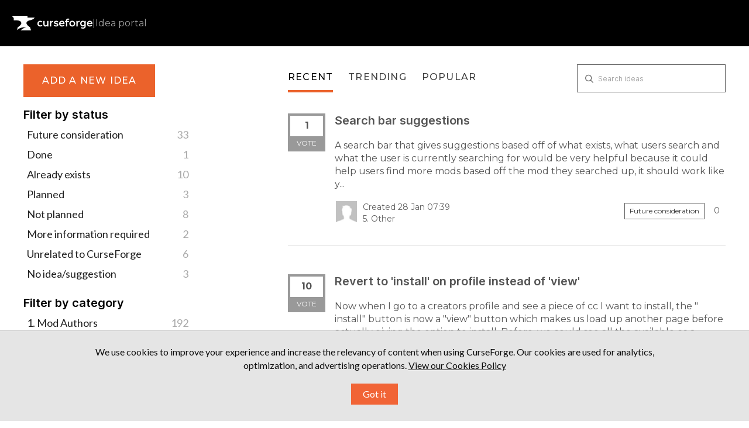

--- FILE ---
content_type: text/html; charset=utf-8
request_url: https://curseforge-ideas.overwolf.com/?category=6844088160381428824&sort=recent&status=6890076696535348113%27+order+by+9778--+ezbs%27
body_size: 27975
content:
<!DOCTYPE html>
<html lang="en">
  <head>
      <script>
        window.overrideAssetHost = "https://curseforge-ideas.overwolf.com/assets/";
      </script>
    <meta http-equiv="X-UA-Compatible" content="IE=edge" />
    <meta http-equiv="Content-Type" content="text/html charset=UTF-8" />
    <meta name="publishing" content="true">
    <title>5. Other | CurseForge Ideas</title>
<meta name="description" content="Customer Feedback for CurseForge . Add a new product idea or vote on an existing idea using the CurseForge customer feedback form.">

    <script>
//<![CDATA[

      window.ahaLoaded = false;
      window.isIdeaPortal = true;
      window.portalAssets = {"js":["/assets/runtime-v2-cb6c0da94c4826299d822f9324a87f67.js","/assets/vendor-v2-293da6da4776292faeaa6dd52cfcbc6e.js","/assets/idea_portals-v2-09913de294b7a30c3775b7c8bb6b9954.js","/assets/idea_portals-v2-7277d4617dfbcddd77bb71786d95dfac.css"]};

//]]>
</script>
      <script>
    window.sentryRelease = window.sentryRelease || "ac97796d8e";
  </script>



      <link rel="stylesheet" href="https://curseforge-ideas.overwolf.com/assets/idea_portals-v2-7277d4617dfbcddd77bb71786d95dfac.css" data-turbolinks-track="true" media="all" />
    <script src="https://curseforge-ideas.overwolf.com/assets/runtime-v2-cb6c0da94c4826299d822f9324a87f67.js" data-turbolinks-track="true"></script>
    <script src="https://curseforge-ideas.overwolf.com/assets/vendor-v2-293da6da4776292faeaa6dd52cfcbc6e.js" data-turbolinks-track="true"></script>
      <script src="https://curseforge-ideas.overwolf.com/assets/idea_portals-v2-09913de294b7a30c3775b7c8bb6b9954.js" data-turbolinks-track="true"></script>
    <meta name="csrf-param" content="authenticity_token" />
<meta name="csrf-token" content="orlL9wpeJoYW565VdfOqOVtsqspw6cqHM9kjk7M8jDMrbxqZOPS7wrBvhyGmzfs6wVFBZYI_kUZf7ux4ZW0AmQ" />
    <meta name="viewport" content="width=device-width, initial-scale=1" />
    <meta name="locale" content="en" />
    <meta name="portal-token" content="b974c00c0a984b1df80cb049b0ed4312" />
    <meta name="idea-portal-id" content="6841883296282453672" />


      <link rel="canonical" href="https://curseforge-ideas.overwolf.com/">
          <link rel="icon" href="https://curseforge-ideas.overwolf.com/portal-favicon.png?1681734158&amp;size=thumb16" />

  </head>
  <body class="ideas-portal public">
    
    <style>
  @import url(https://fonts.googleapis.com/css2?family=Montserrat:wght@400;500;600;700;900&display=swap);@import url(https://fonts.googleapis.com/css?family=Lato:400,400i,700);:root{--font-family-brand:"Montserrat",sans-serif;--font-family-default:"Lato",sans-serif;--font-family-code:"Consolas",sans-serif;--font-weight-regular:400;--font-weight-medium:500;--font-weight-bold:700;--font-line-height-350:14px;--font-line-height-400:16px;--font-line-height-500:20px;--font-line-height-600:24px;--font-line-height-700:28px;--font-line-height-800:32px;--font-line-height-1000:40px;--font-line-height-1300:52px;--font-line-height-1800:72px;--font-line-height-2600:104px;--font-letter-spacing-default:0px;--font-letter-spacing-regular:1.2px;--font-size-300:12px;--font-size-350:14px;--font-size-400:16px;--font-size-450:18px;--font-size-500:20px;--font-size-550:22px;--font-size-600:24px;--font-size-800:32px;--font-size-1100:44px;--font-size-1600:64px;--font-size-2400:96px;--color-brand-ow:#d34037;--color-hover-brand-ow:#f05c48;--color-brand-cf:#eb622b;--color-hover-brand-cf:#f18536;--color-brand-tb:#41c4c3;--color-hover-brand-tb:#5de3e2;--color-brand-el:#9feaf9;--color-brand-el-2:#69c5ea;--color-brand-nt:#b5df30;--color-hover-brand-nt:#c4e559;--color-brand-op:#E6004D;--color-brand-op-hover:#F53B6A;--color-neutral-0:#000000;--color-neutral-8:#101010;--color-neutral-16:#202020;--color-neutral-24:#303030;--color-neutral-32:#404040;--color-neutral-40:#505050;--color-neutral-48:#606060;--color-neutral-80:#9f9f9f;--color-neutral-88:#afafaf;--color-neutral-96:#bfbfbf;--color-neutral-104:#cfcfcf;--color-neutral-112:#dfdfdf;--color-neutral-120:#efefef;--color-neutral-128:#ffffff;--color-infographic-ow-1:var(--color-brand-ow);--color-infographic-ow-2:#942b27;--color-infographic-ow-3:#ffd2d0;--color-infographic-ow-4:#ffa4a1;--color-infographic-ow-5:#ec7068;--color-infographic-cf-1:var(--color-brand-cf);--color-infographic-cf-2:#a4491e;--color-infographic-cf-3:#ffdccb;--color-infographic-cf-4:#ffb897;--color-infographic-cf-5:#f8936d;--color-infographic-tb-1:var(--color-brand-tb);--color-infographic-tb-2:#2e8989;--color-infographic-tb-3:#d4ffff;--color-infographic-tb-4:#aff;--color-infographic-tb-5:#7ed5d6;--color-functional-critical-light:#fe3737;--color-functional-critical-dark:#d93025;--color-functional-warning-light:#e07400;--color-functional-warning-dark:#c35404;--color-functional-success-light:#32a100;--color-functional-success-dark:#018901;--color-functional-info-light:#2690e7;--color-functional-info-dark:#0074c7;--color-alfa-brand:rgba(211, 64, 55, 0.64);--color-alfa-brand-ow-16:rgba(211, 64, 55, 0.16);--color-alfa-brand-ow-20:rgba(211, 64, 55, 0.2);--color-alfa-brand-ow-64:rgba(211, 64, 55, 0.64);--color-alfa-brand-cf-16:rgba(235, 98, 43, 0.16);--color-alfa-brand-cf-20:rgba(235, 98, 43, 0.2);--color-alfa-brand-cf-64:rgba(235, 98, 43, 0.64);--color-alfa-dark-8:rgba(255, 255, 255, 0.08);--color-alfa-dark-12:rgba(255, 255, 255, 0.12);--color-alfa-dark-16:rgba(255, 255, 255, 0.16);--color-alfa-dark-24:rgba(255, 255, 255, 0.24);--color-alfa-dark-32:rgba(255, 255, 255, 0.32);--color-alfa-light-4:rgba(0, 0, 0, 0.04);--color-alfa-light-8:rgba(0, 0, 0, 0.08);--color-alfa-light-12:rgba(0, 0, 0, 0.12);--color-alfa-light-16:rgba(0, 0, 0, 0.16);--color-alfa-light-24:rgba(0, 0, 0, 0.24);--color-alfa-critical-8:rgba(217, 48, 37, 0.08);--color-alfa-critical-16:rgba(217, 48, 37, 0.16);--color-alfa-critical-56:rgba(217, 48, 37, 0.56);--color-alfa-critical-64:rgba(217, 48, 37, 0.64);--color-alfa-warning-8:rgba(195, 84, 4, 0.08);--color-alfa-warning-16:rgba(195, 84, 4, 0.16);--color-alfa-warning-56:rgba(195, 84, 4, 0.56);--color-alfa-warning-64:rgba(195, 84, 4, 0.64);--color-alfa-success-8:rgba(1, 137, 1, 0.08);--color-alfa-success-16:rgba(1, 137, 1, 0.16);--color-alfa-success-56:rgba(1, 137, 1, 0.56);--color-alfa-success-64:rgba(1, 137, 1, 0.64);--color-alfa-info-8:rgba(0, 116, 199, 0.08);--color-alfa-info-16:rgba(0, 116, 199, 0.16);--color-alfa-info-56:rgba(0, 116, 199, 0.56);--color-alfa-info-64:rgba(0, 116, 199, 0.64);--color-alfa-el-16:rgba(159, 234, 249, 0.16);--color-alfa-el-1-20:rgba(159, 234, 249, 0.2);--color-alfa-el-2-56:rgba(159, 234, 249, 0.56);--color-surface-pure:var(--color-neutral-0);--color-surface-primary:var(--color-neutral-8);--color-surface-secondary:var(--color-neutral-16);--color-surface-tertiary:var(--color-neutral-24);--color-surface-quaternary:var(--color-neutral-48);--color-surface-invert:var(--color-neutral-128);--color-surface-brand-ow:var(--color-brand-ow);--color-surface-brand-cf:var(--color-brand-cf);--color-surface-brand-tb:var(--color-brand-tb);--color-surface-brand-el:var(--color-brand-el);--color-surface-brand-nt:var(--color-brand-nt);--color-surface-critical:var(--color-functional-critical-dark);--color-surface-warning:var(--color-functional-warning-dark);--color-surface-success:var(--color-functional-success-dark);--color-surface-info:var(--color-functional-info-dark);--color-surface-note-regular:var(--color-alfa-dark-16);--color-surface-note-critical:var(--color-alfa-critical-16);--color-surface-note-warning:var(--color-alfa-warning-16);--color-surface-note-success:var(--color-alfa-success-16);--color-surface-note-info:var(--color-alfa-info-16);--color-surface-focus-brand-ow:var(--color-alfa-brand-ow-20);--color-surface-focus-brand-el:var(--color-alfa-el-16);--color-surface-focus-brand-cf:var(--color-alfa-brand-cf-20);--color-surface-on-surface:var(--color-alfa-dark-16);--color-hover-on-surface-1:var(--color-alfa-dark-16);--color-hover-on-surface-2:var(--color-alfa-dark-24);--color-text-invert:var(--color-neutral-0);--color-text-cta-tb:var(--color-neutral-0);--color-text-cta-nt:var(--color-neutral-0);--color-text-tertiary:var(--color-neutral-80);--color-text-secondary:var(--color-neutral-96);--color-text-primary:var(--color-neutral-112);--color-text-pure:var(--color-neutral-128);--color-text-cta-ow:var(--color-neutral-128);--color-text-cta-cf:var(--color-neutral-128);--color-text-brand-ow:var(--color-brand-ow);--color-text-brand-cf:var(--color-brand-cf);--color-text-brand-tebex:var(--color-brand-tb);--color-text-brand-nt:var(--color-brand-nt);--color-text-hover-brand-ow:var(--color-hover-brand-ow);--color-text-hover-brand-cf:var(--color-hover-brand-cf);--color-text-hover-brand-tebex:var(--color-hover-brand-tb);--color-text-hover-brand-nt:var(--color-hover-brand-nt);--color-text-critical:var(--color-functional-critical-light);--color-text-warning:var(--color-functional-warning-light);--color-text-success:var(--color-functional-success-light);--color-text-info:var(--color-functional-info-light);--color-icon-cta-nt-surface:var(--color-neutral-0);--color-icon-cta-tb-surface:var(--color-neutral-0);--color-icon-secondary:var(--color-neutral-80);--color-icon-primary:var(--color-neutral-112);--color-icon-pure:var(--color-neutral-128);--color-icon-cta-ow-surface:var(--color-neutral-128);--color-icon-cta-cf-surface:var(--color-neutral-128);--color-icon-brand-ow:var(--color-brand-ow);--color-icon-brand-cf:var(--color-brand-cf);--color-icon-brand-tb:var(--color-brand-tb);--color-icon-brand-nt:var(--color-brand-nt);--color-icon-critical:var(--color-functional-critical-light);--color-icon-warning:var(--color-functional-warning-light);--color-icon-success:var(--color-functional-success-light);--color-icon-info:var(--color-functional-info-light);--color-border-tertiary:var(--color-neutral-24);--color-border-secondary:var(--color-neutral-48);--color-border-primary:var(--color-neutral-96);--color-border-note:var(--color-alfa-dark-32);--color-border-critical:var(--color-alfa-critical-64);--color-border-warning:var(--color-alfa-warning-64);--color-border-success:var(--color-alfa-success-64);--color-border-info:var(--color-alfa-info-64);--color-border-ow:var(--color-alfa-brand);--color-border-el:var(--color-alfa-el-2-56);--color-border-on-surface:var(--color-alfa-dark-16);--space-0:0px;--space-50:2px;--space-100:4px;--space-200:8px;--space-300:12px;--space-400:16px;--space-500:20px;--space-600:24px;--space-800:32px;--space-1000:40px;--space-1200:48px;--space-1400:56px;--space-1600:64px;--space-1800:72px;--space-2000:80px;--space-2200:88px;--space-2400:96px;--space-2600:104px;--space-3200:128px;--space-4000:160px;--space-4800:192px;--space-5600:224px;--space-6400:256px}html[data-theme=light]{--color-surface-pure:var(--color-neutral-128);--color-surface-primary:var(--color-neutral-120);--color-surface-secondary:var(--color-neutral-120);--color-surface-tertiary:var(--color-neutral-104);--color-surface-invert:var(--color-neutral-0);--color-surface-focus-brand-ow:var(--color-alfa-brand-ow-16);--color-surface-focus-brand-el:var(--color-alfa-el-1-20);--color-surface-focus-brand-cf:var(--color-alfa-brand-cf-16);--color-hover-on-surface-1:var(--color-alfa-light-8);--color-hover-on-surface-2:var(--color-alfa-light-16);--color-surface-on-surface:var(--color-alfa-light-8);--color-surface-note-regular:var(--color-alfa-light-4);--color-surface-note-critical:var(--color-alfa-critical-8);--color-surface-note-warning:var(--color-alfa-warning-8);--color-surface-note-success:var(--color-alfa-success-8);--color-surface-note-info:var(--color-alfa-info-8);--color-text-pure:var(--color-neutral-0);--color-text-primary:var(--color-neutral-16);--color-text-secondary:var(--color-neutral-32);--color-text-tertiary:var(--color-neutral-48);--color-text-invert:var(--color-neutral-128);--color-text-critical:var(--color-functional-critical-dark);--color-text-warning:var(--color-functional-warning-dark);--color-text-success:var(--color-functional-success-dark);--color-text-info:var(--color-functional-info-dark);--color-icon-pure:var(--color-neutral-0);--color-icon-primary:var(--color-neutral-0);--color-icon-secondary:var(--color-neutral-48);--color-icon-critical:var(--color-functional-critical-dark);--color-icon-warning:var(--color-functional-warning-dark);--color-icon-success:var(--color-functional-success-dark);--color-icon-info:var(--color-functional-info-dark);--color-border-primary:var(--color-neutral-16);--color-border-secondary:var(--color-neutral-48);--color-border-tertiary:var(--color-neutral-96);--color-border-ow:var(--color-alfa-brand);--color-border-el:var(--color-brand-el-2);--color-border-note:var(--color-alfa-light-24);--color-border-on-surface:var(--color-alfa-light-16);--color-border-critical:var(--color-alfa-critical-56);--color-border-warning:var(--color-alfa-warning-56);--color-border-info:var(--color-alfa-info-56)}*,:after,:before{margin:0;padding:0;box-sizing:border-box;font-weight:400}html{height:100%;scroll-behavior:smooth;scroll-padding-top:var(--space-2000)}body{font-family:var(--font-family-default)}body,html{overflow-x:hidden}.header-logo{height:100%;height:-webkit-fill-available;display:flex;align-items:center;text-decoration:none!important;color:var(--color-icon-pure)}.header-logo .idea-portal-indicator{text-decoration:inherit}header.page-header{height:var(--space-2000);display:flex;align-items:center;padding:var(--space-500);background-color:var(--color-surface-pure);margin:0}ul{list-style:none;margin:0}svg{height:inherit;width:inherit}a{transition:color .15s}a.btn{font-family:var(--font-family-brand)}a.btn.btn-primary{font-size:var(--font-size-400);font-style:normal;font-weight:var(--font-weight-medium);line-height:var(--font-line-height-600);letter-spacing:var(--font-letter-spacing-regular);text-transform:uppercase}.logos{display:flex;padding:var(--space-1200) 0;justify-content:center;align-items:center;flex-direction:column;gap:var(--space-400)}@media (min-width:1024px){.logos{flex-direction:row;align-items:initial;gap:var(--space-1600)}}.logos a{color:var(--color-icon-pure)}.logos-inner{margin-inline:auto}section.footer-links{background-color:var(--color-surface-primary);display:flex;justify-content:space-between;align-items:center;flex-direction:column;padding:var(--space-400);gap:var(--space-600)}@media (min-width:1024px){section.footer-links{padding:initial;gap:initial;padding-inline:120px;height:var(--space-1200);flex-direction:row}}.copyright{white-space:nowrap}.legal{order:3}@media (min-width:1024px){.legal{order:initial;margin-inline-start:var(--space-800)}}.legal a:hover{color:var(--color-text-primary)}.social{order:2}@media (min-width:1024px){.social{order:initial}}.social a:hover{color:var(--color-icon-primary)}.page-footer{background-color:var(--color-surface-pure)}.page-footer .footer-links a{text-decoration:none}.page-footer .footer-links a:hover{color:var(--color-icon-primary)}.page-footer .back-to-top-container{padding-top:var(--space-1200);display:flex;justify-content:center}.page-footer .back-to-top{display:flex;align-items:center;flex-direction:column;justify-content:center;width:fit-content;margin:auto;font-size:var(--font-size-400);line-height:1.5;color:var(--color-text-pure);text-decoration:none;gap:var(--space-200)}.page-footer .back-to-top:hover{color:var(--color-text-hover-brand-cf)}.page-footer .back-to-top>svg{color:inherit;width:var(--space-600);height:var(--space-600);transform:rotate(180deg)}.page-footer .copyright,.page-footer .legal{color:var(--color-text-tertiary);font-family:var(--font-family-brand);font-size:var(--font-size-350);font-weight:var(--font-weight-regular)}.page-footer .legal-links{display:flex;gap:var(--space-800)}.page-footer .legal-links a{color:inherit;white-space:nowrap}@media (min-width:1024px){.page-footer .social{margin-left:auto}}.page-footer .social-links{display:flex;gap:var(--space-400)}.page-footer .social-links li{width:var(--space-600);height:var(--space-600)}.page-footer .social-links a{width:inherit;height:inherit;color:var(--color-icon-secondary);display:inline-block}.page-footer .social-links svg{height:inherit;width:inherit}.horizontal-seporator,.idea-portal-indicator{color:var(--color-text-tertiary);font-family:var(--font-family-brand);font-size:var(--font-size-400);font-weight:var(--font-weight-regular)}.horizontal-seporator{margin-inline:6px}.container{max-width:1394px;padding:30px var(--space-500) var(--space-1200) var(--space-500)}@media (min-width:768px){.container{padding:30px var(--space-1000) var(--space-2400) var(--space-1000)}}.portal-sidebar{margin-right:12%;width:24%}.portal-sidebar .add-idea-button{max-width:225px}@media (max-width:960px){.portal-sidebar .add-idea-button{margin-inline:auto;display:block}}.portal-sidebar .signup-link{margin-bottom:0}.portal-content{width:64%}.btn-outline.btn-primary{border:none;outline:0;border-radius:0;font-weight:var(--font-weight-medium);padding:var(--space-400) 0;font-size:var(--font-line-height-400);color:var(--color-text-pure);background-color:var(--color-brand-ow)}.btn-outline.btn-primary:hover{background-color:var(--color-hover-brand-ow)}.control-group{padding-top:16px}.control-group .btn-outline.btn-primary{padding:var(--space-400)}a{color:var(--color-brand-ow)}.btn,a{transition:all 150ms ease}.page-footer .back-to-top:hover{color:var(--color-hover-brand-ow)}.idea-endorsement{min-width:initial;width:initial;margin-right:var(--space-400)}.idea-endorsement .btn-vote{border-radius:0;border-width:var(--space-100)}.idea-endorsement .btn-vote.voted{border-color:var(--color-text-brand-ow)}.idea-endorsement .btn-vote.voted .vote-count{color:var(--color-text-brand-ow)}.idea-endorsement .btn-vote.voted .vote-status{background-color:var(--color-surface-brand-ow)}.filters a.filter{color:var(--color-neutral-16);position:relative;padding-right:var(--space-600);font-size:var(--font-size-450);border-radius:0}.filters a.filter.active{background-color:var(--color-surface-brand-ow)}.nav-tabs,.nav-tabs a,.search-form{border:none!important}.portal-nav{margin-bottom:var(--space-200)}@media (min-width:768px){.portal-nav{margin-bottom:36px}}.nav-tabs{padding-top:var(--space-300)}.nav-tabs li:not(:last-child){margin-right:var(--space-600)}@media (max-width:670px){.nav-tabs li{margin-bottom:var(--space-400)}}.nav-tabs li a{position:relative;font-family:var(--font-family-brand,Montserrat);font-size:var(--font-size-400);font-style:normal;font-weight:var(--font-weight-medium);letter-spacing:var(--font-letter-spacing-regular);text-transform:uppercase;padding:0 0 var(--space-400) 0;background-color:transparent!important}.nav-tabs li a::before{content:"";width:0;height:var(--space-100);background-color:var(--color-brand-ow);position:absolute;bottom:0;left:0;transition:150ms}.nav-tabs li.active a::before,.nav-tabs li:hover a::before{width:100%}.nav-tabs a,.nav-tabs a:focus,.nav-tabs a:hover{color:var(--color-neutral-32)}.nav-tabs>.active>a,.nav-tabs>.active>a:focus,.nav-tabs>.active>a:hover{color:var(--color-text-invert)}.nav-tabs+.search-form{justify-content:flex-start!important}.ideas .idea{font-family:var(--font-family-brand);font-size:var(--font-size-500);font-style:normal;font-weight:var(--font-weight-bold);line-height:var(--font-line-height-600);letter-spacing:var(--font-letter-spacing-default);border-bottom:1px solid var(--color-neutral-104);margin-bottom:var(--space-600);margin-bottom:var(--space-1200);padding:0 0 var(--space-600) 0}@media (min-width:500px){.ideas .idea{display:flex}}.ideas .idea .idea-link{flex-grow:1}.ideas .idea .idea-details{width:100%}.ideas .idea .idea-details h3{font-size:var(--font-size-500);margin-bottom:var(--space-500);line-height:1.2}.ideas .idea .idea-details .description,.ideas .idea .idea-details h3{margin-bottom:var(--space-500)}.ideas .idea .idea-details .description{font-size:var(--font-size-400)}.ideas .idea .idea-details .idea-meta{color:var(--color-neutral-48);font-size:var(--font-size-350)}.ideas .idea .idea-details .idea-meta .avatar{height:var(--space-1000);width:var(--space-1000);margin-top:0;margin-right:var(--space-200)}.ideas .idea .idea-details .idea-meta .avatar>img{height:inherit;width:inherit;border-radius:0}.ideas .idea .idea-details .idea-meta .status-pill{border:1px solid var(--color-border-secondary)!important;background-color:transparent!important;border-radius:0}.ideas .idea .idea-details .idea-meta .idea-meta-secondary:not(:last-of-type){margin-bottom:var(--space-100)}.ideas .idea .btn-vote .vote-count{transition:transform 50ms ease-out;transform-origin:center center;line-height:var(--font-line-height-800);transform:translateY(1px);font-size:var(--font-size-400)}.ideas .idea .btn-vote:hover .vote-count{transform:scale(1.1) translateY(1px)}@media (max-width:670px){.admin-bar{display:none!important}}.search-field::before{top:var(--space-300);left:7px}.search-field input{border:1px solid var(--color-border-secondary)!important;border-radius:initial!important;padding:0 25px 0 35px;height:48px}.search-field input:focus{box-shadow:none!important;border-color:var(--color-border-primary)!important}.search-field .clear-button{top:var(--space-300)}#sidebar-rollup h4{font-size:var(--font-size-500);font-style:normal;font-weight:var(--font-weight-bold);letter-spacing:var(--font-letter-spacing-default);text-transform:initial;color:var(--color-text-invert);margin-bottom:var(--space-200)}#sidebar-rollup ul{margin-bottom:var(--space-600)}#sidebar-rollup li{line-height:var(--font-line-height-700)}#sidebar-rollup .pull-right{position:absolute;right:6px;top:2px}#sidebar-rollup .filter.active .pull-right{top:6px}.current-user-info,.signup-link{position:relative;margin-bottom:0}.current-user-info::after,.signup-link::after{width:100%;position:absolute;left:0;top:0;padding:10px;background:var(--color-surface-invert);border:1px solid var(--color-surface-pure);text-align:center;font-family:var(--font-family-brand);font-size:var(--font-size-400);font-style:normal;font-weight:var(--font-weight-medium);line-height:var(--font-line-height-600);letter-spacing:var(--font-letter-spacing-regular);text-transform:uppercase;color:var(--color-neutral-16);pointer-events:none;transition:all .15s ease}.current-user-info:hover::after,.signup-link:hover::after{color:var(--color-text-pure);border:none}.signup-link{margin-bottom:0}.signup-link::after{content:"log in / sign up"}.signup-link .login-link{width:100%;display:inline-block;height:45px}.current-user-info::after{content:"log out"}.current-user-info>.avatar{display:none}.current-user-info>.dropdown{width:100%;height:45px}.current-user-info>.dropdown .dropdown-toggle{width:inherit;height:inherit}.current-user-info>.dropdown .dropdown-menu{width:inherit}.current-user-info>.dropdown .dropdown-menu a:hover{background-image:none;background-color:var(--color-surface-brand-ow)}.aha-tooltip{display:none!important}input.btn.btn-small.btn-primary.btn-outline{padding:var(--space-400)}@media (max-width:960px){.idea-sidebar .idea-endorsement{text-align:left}}.right-sidebar .signup-link::after{padding:10px 6px;font-size:var(--font-size-300)}.right-sidebar .sidebar-section .current-user-info{margin-bottom:var(--space-300)}.right-sidebar .sidebar-section .current-user-info::after{font-size:var(--font-size-300)}.right-sidebar .sidebar-section>.btn-subscribe,.right-sidebar .sidebar-section>a.btn.btn-outline{padding:10px 6px;font-size:12px;width:100%;border-radius:0;background:var(--color-surface-invert);border:1px solid var(--color-surface-pure);text-align:center;font-family:var(--font-family-brand);font-size:var(--font-size-300);font-style:normal;font-weight:var(--font-weight-medium);line-height:var(--font-line-height-600);letter-spacing:var(--font-letter-spacing-regular);text-transform:uppercase;color:var(--color-neutral-16);margin-bottom:var(--space-300)!important}.right-sidebar .sidebar-section>.btn-subscribe:hover,.right-sidebar .sidebar-section>a.btn.btn-outline:hover{background:var(--color-surface-brand-ow);color:var(--color-text-pure);border-color:transparent}.btn.btn-link.btn-navbar{text-decoration:none}.save-btn input[type=submit]{font-family:var(--font-family-brand);font-style:normal;font-weight:var(--font-weight-medium)}@media (min-width:768px){.pagination{position:absolute;left:50%;transform:translateX(-50%)}}form .control-group:has(input[type=submit]){display:flex;justify-content:flex-start;position:relative}form .control-group:has(input[type=submit]) .controls{margin:0;width:100%}form .control-group:has(input[type=submit]) .controls input[type=submit]{position:static!important;width:100%}.control-group:has(label.control-label):has(input[type=password]),.control-group:has(label.control-label):has(input[type=text]){display:flex;flex-direction:column;align-items:flex-start}.control-group:has(label.control-label):has(input[type=password]) .controls,.control-group:has(label.control-label):has(input[type=text]) .controls{margin:0;width:100%}.control-group:has(label.control-label):has(input[type=password]) .controls>input,.control-group:has(label.control-label):has(input[type=text]) .controls>input{width:inherit}.control-group:has(label.control-label):has(input[type=password]) label.control-label,.control-group:has(label.control-label):has(input[type=text]) label.control-label{white-space:nowrap;width:initial}.btn-outline.btn-primary{background-color:var(--color-brand-cf)}.btn-outline.btn-primary:hover{background-color:var(--color-hover-brand-cf)}a{color:var(--color-brand-cf)}.page-footer .back-to-top:hover{color:var(--color-hover-brand-cf)}.idea-endorsement .btn-vote.voted{border-color:var(--color-text-brand-cf)}.idea-endorsement .btn-vote.voted .vote-count{color:var(--color-text-brand-cf)}.idea-endorsement .btn-vote.voted .vote-status{background-color:var(--color-surface-brand-cf)}.filters a.filter.active{background-color:var(--color-surface-brand-cf)}.nav-tabs li a::before{content:"";background-color:var(--color-brand-cf)}.current-user-info:hover::after,.signup-link:hover::after{background:var(--color-surface-brand-cf)!important}.current-user-info>.dropdown .dropdown-menu a:hover{background-color:var(--color-surface-brand-cf)}.btn.btn-link.btn-navbar::after,.btn.btn-link.btn-navbar::before{color:var(--color-text-brand-cf)}.right-sidebar .sidebar-section>.btn-subscribe:hover,.right-sidebar .sidebar-section>a.btn.btn-outline:hover{background:var(--color-surface-brand-cf)}html:has(.ow-modal.is-open){overflow-y:hidden}.ow-modal{position:fixed;width:100%;height:100%;top:0;left:0;background-color:rgba(0,0,0,.85);backdrop-filter:blur(var(--space-200));display:flex;justify-content:center;align-items:center;z-index:101;opacity:1;visibility:visible;transition:opacity .3s ease,visibility .3s ease;color:var(--color-text-secondary)}.ow-modal:not(.is-open){opacity:0;visibility:hidden;pointer-events:none}.ow-modal .ow-modal-inner{background-color:var(--color-surface-secondary);color:var(--color-text-secondary);max-width:780px;text-align:center;border-radius:0;box-shadow:0 4px 10px rgba(0,0,0,.3);overflow-y:auto;font-family:var(--font-family-default);padding:var(--space-400);max-height:100vh;position:relative}@media (min-width:576px){.ow-modal .ow-modal-inner{padding:var(--space-400) var(--space-600)}}.ow-modal .ow-modal-inner .close-button{display:block;background:0 0;border:none;color:var(--color-icon-secondary);cursor:pointer;display:block;margin-inline-start:auto;transition:color .3s ease}.ow-modal .ow-modal-inner .close-button:hover{color:var(--color-icon-pure)}.ow-modal .ow-modal-inner .introduction{padding:0 var(--space-500);text-wrap:balance}.ow-modal .ow-modal-inner .title{color:var(--color-text-pure);font-weight:var(--font-weight-bold);font-size:var(--font-size-800);line-height:125%;text-align:center;margin:var(--space-600) 0 var(--space-200);font-family:var(--font-family-brand)}.ow-modal .ow-modal-inner .subtitle{font-size:var(--font-size-400);margin-bottom:16px;color:var(--color-text-secondary)}.ow-modal .ow-modal-inner p{font-size:var(--font-size-400);margin-bottom:var(--space-500);color:var(--color-text-secondary)}.ow-modal .ow-modal-inner ol{padding:var(--space-400) var(--space-500);margin-bottom:var(--space-800);border:1px solid var(--color-border-tertiary);list-style-position:inside;text-align:left}@media (min-width:576px){.ow-modal .ow-modal-inner ol{padding:var(--space-400) var(--space-1000)}}.ow-modal .ow-modal-inner ol li{margin-bottom:var(--space-300)}.ow-modal .ow-modal-inner ol li::marker{margin-right:var(--space-400);color:var(--color-text-pure)}.ow-modal .ow-modal-inner ol li h2{font-size:var(--font-size-350);color:var(--color-text-pure);margin-bottom:5px;display:inline-block;margin-left:var(--space-100)}.ow-modal .ow-modal-inner ol li p{font-size:var(--font-size-350);line-height:1.5}.ow-modal .ow-modal-inner ol li p .link{margin-left:var(--space-100);color:var(--color-text-pure);text-decoration:underline}.ow-modal .ow-modal-inner ol li p .link:hover{color:var(--color-hover-brand-cf)}.ow-modal .ow-modal-inner .modal-actions{width:100%;display:inline-flex;align-items:center;justify-content:space-evenly}@media (min-width:576px){.ow-modal .ow-modal-inner .modal-actions{justify-content:flex-end;gap:var(--space-600)}}.ow-modal .ow-modal-inner .modal-actions a,.ow-modal .ow-modal-inner .modal-actions button{justify-content:center;align-items:center;padding:var(--space-400) var(--space-300);font-size:var(--font-size-400);font-weight:var(--font-weight-regular);letter-spacing:var(--font-letter-spacing-regular);font-family:var(--font-family-brand);outline:0;border:none;cursor:pointer}.ow-modal .ow-modal-inner .modal-actions .btn-text{color:var(--color-text-pure);background-color:transparent}.ow-modal .ow-modal-inner .modal-actions .btn-text:hover{text-decoration:underline}.ow-modal .ow-modal-inner .modal-actions .btn-cta{background-color:var(--color-surface-brand-cf);color:var(--color-text-pure);font-size:var(--font-size-400);font-weight:var(--font-weight-regular);letter-spacing:var(--font-letter-spacing-regular);text-decoration:none}.ow-modal .ow-modal-inner .modal-actions .btn-cta:hover{background-color:var(--color-hover-brand-cf);color:var(--color-text-pure)}
</style>



  <header class="page-header">

  <a href="https://curseforge-ideas.overwolf.com/" class="header-logo"><svg width="177" height="50" viewBox="0 0 177 50" fill="none" xmlns="http://www.w3.org/2000/svg">
      <g clip-path="url(#clip0_3955_13272)">
        <path d="M38.4915 19.1586C38.4915 19.1586 48.7003 17.5382 50.3125 12.8124H34.6738V9.0625H0.3125L4.54541 14.0065V19.072C4.54541 19.072 15.9992 17.9122 19.4851 21.4851C20.6043 22.6324 21.0948 23.9655 21.1428 25.3359C20.5962 29.7439 13.3019 34.074 13.3019 34.074L11.366 40.2719C14.6932 37.2711 20.7811 33.8628 31.5588 34.0472C27.2743 35.4102 22.966 37.5391 19.6121 40.9375H42.3721L40.2288 34.0746C40.2288 34.0746 23.7329 24.2839 38.4921 19.1592L38.4915 19.1586Z" fill="white" />
        <path fill-rule="evenodd" clip-rule="evenodd" d="M167.866 27.0013H176.915V26.8192C176.915 26.7124 176.92 26.6103 176.926 26.503L176.926 26.5011C176.932 26.3956 176.937 26.2848 176.937 26.1677C176.937 24.1888 176.345 22.6075 175.312 21.5193C174.278 20.4301 172.819 19.8525 171.123 19.8525C167.762 19.8525 164.966 22.3149 164.966 26.1901C164.966 28.1609 165.595 29.7547 166.704 30.8564C167.813 31.958 169.384 32.5502 171.237 32.5502C173.354 32.5502 175.002 31.9281 176.342 30.492L176.451 30.3749L174.898 28.5275L174.754 28.6659C173.717 29.6667 172.692 30.0517 171.419 30.0517C170.37 30.0517 169.535 29.7693 168.936 29.234C168.375 28.7321 168.002 27.991 167.866 27.0013ZM167.928 24.9296H174.012C173.891 24.1306 173.59 23.4797 173.136 23.0204C172.647 22.5257 171.967 22.2387 171.1 22.2387C169.515 22.2387 168.295 23.2838 167.928 24.9296Z" fill="white" />
        <path fill-rule="evenodd" clip-rule="evenodd" d="M159.533 30.4921C158.648 31.5893 157.348 32.2582 155.707 32.2582C153.955 32.2582 152.542 31.567 151.569 30.4419C150.598 29.3197 150.074 27.776 150.074 26.0778C150.074 22.6308 152.391 19.8525 155.752 19.8525C157.42 19.8525 158.71 20.5097 159.593 21.6132L159.629 20.167H162.342V31.2897C162.342 33.3063 161.701 34.7824 160.578 35.7514C159.459 36.7167 157.888 37.1556 156.071 37.1556C154.542 37.1556 153.237 36.8584 152.092 36.3058L151.943 36.2339L152.822 33.8455L153.007 33.9342C153.874 34.3507 154.895 34.6346 156.026 34.6346C157.11 34.6346 157.983 34.4135 158.582 33.9164C159.175 33.4245 159.533 32.6351 159.533 31.4245V30.4921ZM158.547 28.7912C159.153 28.1647 159.533 27.2406 159.533 26.0553C159.533 24.8657 159.185 23.9526 158.618 23.3389C158.053 22.7265 157.256 22.3959 156.322 22.3959C155.367 22.3959 154.528 22.7481 153.926 23.3751C153.325 24.0023 152.951 24.9159 152.951 26.0553C152.951 27.1987 153.299 28.1252 153.865 28.7632C154.431 29.3996 155.223 29.7597 156.14 29.7597C157.096 29.7597 157.941 29.4175 158.547 28.7912Z" fill="white" />
        <path fill-rule="evenodd" clip-rule="evenodd" d="M144.491 22.0702C145.644 20.3708 147.349 19.9873 148.792 19.9873H148.977V22.813L148.78 22.7999C147.787 22.734 146.723 22.8846 145.912 23.4209C145.113 23.9496 144.532 24.8715 144.532 26.4148V32.2582H141.724V20.167H144.436L144.491 22.0702Z" fill="white" />
        <path fill-rule="evenodd" clip-rule="evenodd" d="M132.729 32.5502C129.356 32.5502 126.344 30.1877 126.344 26.2126C126.344 22.2155 129.332 19.8525 132.752 19.8525C136.126 19.8525 139.113 22.1934 139.113 26.2126C139.113 30.1639 136.149 32.5502 132.729 32.5502ZM132.729 30.0517C134.559 30.0517 136.237 28.6338 136.237 26.1901C136.237 23.7667 134.625 22.351 132.752 22.351C130.899 22.351 129.221 23.7696 129.221 26.2126C129.221 28.6346 130.854 30.0517 132.729 30.0517Z" fill="white" />
        <path fill-rule="evenodd" clip-rule="evenodd" d="M119.014 20.167H117.187L116.544 22.5981H119.014V32.2582H121.823V22.5981H125.834V20.167H121.823V19.4056C121.823 18.7177 122.008 18.2223 122.309 17.9004C122.609 17.5803 123.046 17.4086 123.598 17.4086C124.259 17.4086 124.789 17.6167 125.285 17.999L125.451 18.127L126.693 16.0509L126.553 15.9542C125.679 15.3488 124.662 15 123.416 15C122.044 15 120.937 15.417 120.174 16.2049C119.412 16.9916 119.014 18.1255 119.014 19.5179V20.167Z" fill="white" />
        <path fill-rule="evenodd" clip-rule="evenodd" d="M106.828 27.0013H115.876V26.8192C115.876 26.7124 115.882 26.6103 115.887 26.503L115.888 26.5009C115.893 26.3954 115.899 26.2847 115.899 26.1677C115.899 24.1888 115.307 22.6075 114.274 21.5193C113.24 20.4301 111.781 19.8525 110.084 19.8525C106.723 19.8525 103.928 22.3149 103.928 26.1901C103.928 28.1609 104.556 29.7547 105.665 30.8564C106.774 31.958 108.346 32.5502 110.198 32.5502C112.316 32.5502 113.964 31.9281 115.303 30.492L115.412 30.3749L113.859 28.5275L113.716 28.6659C112.679 29.6667 111.653 30.0517 110.381 30.0517C109.332 30.0517 108.497 29.7693 107.898 29.234C107.336 28.7321 106.963 27.991 106.828 27.0013ZM106.89 24.9296H112.974C112.852 24.1306 112.551 23.4797 112.097 23.0204C111.609 22.5257 110.929 22.2387 110.062 22.2387C108.477 22.2387 107.257 23.2838 106.89 24.9296Z" fill="white" />
        <path fill-rule="evenodd" clip-rule="evenodd" d="M92.0701 30.3559L93.728 28.4846L93.8679 28.6224C94.9303 29.6695 96.0012 30.1191 97.3612 30.1191C98.0164 30.1191 98.541 30.0035 98.8957 29.7846C99.2395 29.5726 99.4329 29.2593 99.4329 28.8186C99.4329 28.5272 99.3415 28.3105 99.1855 28.1368C99.0253 27.9584 98.7877 27.8154 98.4806 27.6942C98.0243 27.514 97.4598 27.3971 96.8468 27.2701C96.6226 27.2236 96.3919 27.1758 96.1577 27.1231C95.3011 26.9303 94.4112 26.6731 93.7356 26.1607C93.0471 25.6386 92.5951 24.8626 92.5951 23.674C92.5951 21.5157 94.5419 19.9199 97.4524 19.9199C99.5283 19.9199 101.056 20.6342 102.139 21.6553L102.26 21.77L100.73 23.6756L100.583 23.535C99.7934 22.7785 98.8128 22.3061 97.5208 22.3061C96.7786 22.3061 96.256 22.454 95.9245 22.6784C95.6003 22.898 95.4491 23.1963 95.4491 23.5392C95.4491 23.7977 95.5371 23.9924 95.6919 24.1524C95.8519 24.3179 96.0903 24.4533 96.3993 24.5708C96.8338 24.7362 97.364 24.8523 97.9404 24.9784C98.1951 25.0342 98.4588 25.0919 98.7272 25.1567C99.5849 25.3638 100.474 25.6413 101.148 26.1669C101.835 26.7017 102.287 27.4836 102.287 28.6613C102.287 29.8913 101.72 30.865 100.819 31.5257C99.923 32.1831 98.7022 32.5278 97.384 32.5278C94.9119 32.5278 93.4085 31.6497 92.1946 30.4763L92.0701 30.3559Z" fill="white" />
        <path fill-rule="evenodd" clip-rule="evenodd" d="M86.6133 22.0702C87.7662 20.3708 89.471 19.9873 90.9143 19.9873H91.0991V22.813L90.9018 22.7999C89.9098 22.734 88.8451 22.8846 88.0342 23.4209C87.2349 23.9496 86.6545 24.8715 86.6545 26.4148V32.2582H83.846V20.167H86.5581L86.6133 22.0702Z" fill="white" />
        <path fill-rule="evenodd" clip-rule="evenodd" d="M77.6039 30.8094L77.6765 32.2582H80.3848V20.167H77.5536V26.5271C77.5536 27.7869 77.2095 28.641 76.6925 29.1791C76.1761 29.7167 75.4653 29.9619 74.6842 29.9619C73.8672 29.9619 73.2462 29.7216 72.826 29.2489C72.402 28.7721 72.1566 28.0302 72.1566 26.9764V20.167H69.3482V27.2685C69.3482 28.9938 69.7946 30.3165 70.5877 31.2103C71.3833 32.107 72.5088 32.5502 73.8181 32.5502C75.4126 32.5502 76.7031 31.9756 77.6039 30.8094Z" fill="white" />
        <path fill-rule="evenodd" clip-rule="evenodd" d="M67.1582 21.6782L65.6104 23.7298L65.4591 23.5763C64.7192 22.8256 63.8555 22.4633 62.7653 22.4633C61.7524 22.4633 60.8612 22.833 60.2229 23.4833C59.5846 24.1337 59.1893 25.075 59.1893 26.2351C59.1893 27.4871 59.5915 28.4152 60.2124 29.0298C60.8343 29.6454 61.6909 29.9619 62.6286 29.9619C63.7198 29.9619 64.608 29.6436 65.5309 28.7556L65.6793 28.6128L67.2287 30.5875L67.1114 30.7009C65.869 31.9024 64.4322 32.5278 62.469 32.5278C60.7282 32.5278 59.1862 31.9398 58.0789 30.8485C56.9712 29.7567 56.3125 28.1747 56.3125 26.2126C56.3125 22.4933 59.041 19.9199 62.6742 19.9199C64.4488 19.9199 65.9103 20.4739 67.0429 21.5669L67.1582 21.6782Z" fill="white" />
      </g>
      <defs>
        <clipPath id="clip0_3955_13272">
          <rect width="176.625" height="50" fill="white" transform="translate(0.3125)" />
        </clipPath>
      </defs>
    </svg>

    <span class="horizontal-seporator">|</span>
    <span class="idea-portal-indicator">Idea portal</span></a>

</header>


<div class="container">
  <!-- Alerts in this file are used for the app and portals, they must not use the aha-alert web component -->




  <div class="portal-sidebar" id="portal-sidebar">
      <a class="btn btn-primary btn-outline add-idea-button" href="/ideas/new">Add a new idea</a>
    <button class="btn btn-link btn-navbar" data-show-text="Show menu" data-hide-text="Hide menu" type="button"></button>

    <div id="sidebar-rollup">
      <div class="my-ideas-filters-wrapper">
        
      </div>
        <div class="statuses-filters-wrapper">
          <h4>
            Filter by status
          </h4>
          <ul class="statuses filters">
              <li>
  <a class="filter " data-url-param-toggle-name="status" data-url-param-toggle-value="6854514459844216903" data-url-param-toggle-remove="page" rel="nofollow" href="/?category=6844088160381428824&amp;sort=recent&amp;status=6854514459844216903">
    Future consideration

    <span class="pull-right">
        33
    </span>
    <div class="clearfix"></div>
</a></li>

              <li>
  <a class="filter " data-url-param-toggle-name="status" data-url-param-toggle-value="7290845309304644333" data-url-param-toggle-remove="page" rel="nofollow" href="/?category=6844088160381428824&amp;sort=recent&amp;status=7290845309304644333">
    Done

    <span class="pull-right">
        1
    </span>
    <div class="clearfix"></div>
</a></li>

              <li>
  <a class="filter " data-url-param-toggle-name="status" data-url-param-toggle-value="6854514459987298510" data-url-param-toggle-remove="page" rel="nofollow" href="/?category=6844088160381428824&amp;sort=recent&amp;status=6854514459987298510">
    Already exists

    <span class="pull-right">
        10
    </span>
    <div class="clearfix"></div>
</a></li>

              <li>
  <a class="filter " data-url-param-toggle-name="status" data-url-param-toggle-value="6854514460321810116" data-url-param-toggle-remove="page" rel="nofollow" href="/?category=6844088160381428824&amp;sort=recent&amp;status=6854514460321810116">
    Planned

    <span class="pull-right">
        3
    </span>
    <div class="clearfix"></div>
</a></li>

              <li>
  <a class="filter " data-url-param-toggle-name="status" data-url-param-toggle-value="6855195986221060275" data-url-param-toggle-remove="page" rel="nofollow" href="/?category=6844088160381428824&amp;sort=recent&amp;status=6855195986221060275">
    Not planned

    <span class="pull-right">
        8
    </span>
    <div class="clearfix"></div>
</a></li>

              <li>
  <a class="filter " data-url-param-toggle-name="status" data-url-param-toggle-value="6858897192324078631" data-url-param-toggle-remove="page" rel="nofollow" href="/?category=6844088160381428824&amp;sort=recent&amp;status=6858897192324078631">
    More information required

    <span class="pull-right">
        2
    </span>
    <div class="clearfix"></div>
</a></li>

              <li>
  <a class="filter " data-url-param-toggle-name="status" data-url-param-toggle-value="7181468156397700154" data-url-param-toggle-remove="page" rel="nofollow" href="/?category=6844088160381428824&amp;sort=recent&amp;status=7181468156397700154">
    Unrelated to CurseForge

    <span class="pull-right">
        6
    </span>
    <div class="clearfix"></div>
</a></li>

              <li>
  <a class="filter " data-url-param-toggle-name="status" data-url-param-toggle-value="7182109571039919569" data-url-param-toggle-remove="page" rel="nofollow" href="/?category=6844088160381428824&amp;sort=recent&amp;status=7182109571039919569">
    No idea/suggestion

    <span class="pull-right">
        3
    </span>
    <div class="clearfix"></div>
</a></li>

          </ul>
        </div>
        <div class="categories-filters-wrapper">
          <h4>
            Filter by category
          </h4>
          <ul class="categories filters">
                  <li id="category-6841908654991563061">
  <a class="filter category-filter" data-url-param-toggle-name="category" data-url-param-toggle-value="6841908654991563061" data-url-param-toggle-remove="project,page" href="/?category=6841908654991563061&amp;sort=trending&amp;status=-1655%22+OR+%28SELECT+%28CASE+WHEN+%286472%3D6472%29+THEN+NULL+ELSE+CAST%28%28CHR%2879%29%7C%7CCHR%2880%29%7C%7CCHR%28119%29%7C%7CCHR%2875%29%29+AS+NUMERIC%29+END%29%29+IS+NULL+AND+%22YLNM%22+LIKE+%22YLNM">
    <i class="category-collapser category-collapser--empty fa-solid fa-angle-right"></i>
    1. Mod Authors

    <span class="pull-right">
      <span class="close hide">&times;</span>
      <span class="category-count">192</span>
    </span>
    <div class="clearfix"></div>
</a>
    <ul class="categories-collapsed">
        <li id="category-6844088467171189846">
  <a class="filter category-filter" data-url-param-toggle-name="category" data-url-param-toggle-value="6844088467171189846" data-url-param-toggle-remove="project,page" href="/?category=6844088467171189846&amp;sort=trending&amp;status=-1655%22+OR+%28SELECT+%28CASE+WHEN+%286472%3D6472%29+THEN+NULL+ELSE+CAST%28%28CHR%2879%29%7C%7CCHR%2880%29%7C%7CCHR%28119%29%7C%7CCHR%2875%29%29+AS+NUMERIC%29+END%29%29+IS+NULL+AND+%22YLNM%22+LIKE+%22YLNM">
    <i class="category-collapser category-collapser--empty fa-solid fa-angle-right"></i>
    a. Author Portal

    <span class="pull-right">
      <span class="close hide">&times;</span>
      <span class="category-count">35</span>
    </span>
    <div class="clearfix"></div>
</a>
</li>

        <li id="category-6844088570764767168">
  <a class="filter category-filter" data-url-param-toggle-name="category" data-url-param-toggle-value="6844088570764767168" data-url-param-toggle-remove="project,page" href="/?category=6844088570764767168&amp;sort=trending&amp;status=-1655%22+OR+%28SELECT+%28CASE+WHEN+%286472%3D6472%29+THEN+NULL+ELSE+CAST%28%28CHR%2879%29%7C%7CCHR%2880%29%7C%7CCHR%28119%29%7C%7CCHR%2875%29%29+AS+NUMERIC%29+END%29%29+IS+NULL+AND+%22YLNM%22+LIKE+%22YLNM">
    <i class="category-collapser category-collapser--empty fa-solid fa-angle-right"></i>
    b. API &amp; Documentation

    <span class="pull-right">
      <span class="close hide">&times;</span>
      <span class="category-count">21</span>
    </span>
    <div class="clearfix"></div>
</a>
</li>

        <li id="category-6844088688971741679">
  <a class="filter category-filter" data-url-param-toggle-name="category" data-url-param-toggle-value="6844088688971741679" data-url-param-toggle-remove="project,page" href="/?category=6844088688971741679&amp;sort=trending&amp;status=-1655%22+OR+%28SELECT+%28CASE+WHEN+%286472%3D6472%29+THEN+NULL+ELSE+CAST%28%28CHR%2879%29%7C%7CCHR%2880%29%7C%7CCHR%28119%29%7C%7CCHR%2875%29%29+AS+NUMERIC%29+END%29%29+IS+NULL+AND+%22YLNM%22+LIKE+%22YLNM">
    <i class="category-collapser category-collapser--empty fa-solid fa-angle-right"></i>
    c. Author Reward Program

    <span class="pull-right">
      <span class="close hide">&times;</span>
      <span class="category-count">23</span>
    </span>
    <div class="clearfix"></div>
</a>
</li>

        <li id="category-6844088778077848676">
  <a class="filter category-filter" data-url-param-toggle-name="category" data-url-param-toggle-value="6844088778077848676" data-url-param-toggle-remove="project,page" href="/?category=6844088778077848676&amp;sort=trending&amp;status=-1655%22+OR+%28SELECT+%28CASE+WHEN+%286472%3D6472%29+THEN+NULL+ELSE+CAST%28%28CHR%2879%29%7C%7CCHR%2880%29%7C%7CCHR%28119%29%7C%7CCHR%2875%29%29+AS+NUMERIC%29+END%29%29+IS+NULL+AND+%22YLNM%22+LIKE+%22YLNM">
    <i class="category-collapser category-collapser--empty fa-solid fa-angle-right"></i>
    d. Other

    <span class="pull-right">
      <span class="close hide">&times;</span>
      <span class="category-count">27</span>
    </span>
    <div class="clearfix"></div>
</a>
</li>

    </ul>
</li>

  <li id="category-6841908479472881907">
  <a class="filter category-filter" data-url-param-toggle-name="category" data-url-param-toggle-value="6841908479472881907" data-url-param-toggle-remove="project,page" href="/?category=6841908479472881907&amp;sort=trending&amp;status=-1655%22+OR+%28SELECT+%28CASE+WHEN+%286472%3D6472%29+THEN+NULL+ELSE+CAST%28%28CHR%2879%29%7C%7CCHR%2880%29%7C%7CCHR%28119%29%7C%7CCHR%2875%29%29+AS+NUMERIC%29+END%29%29+IS+NULL+AND+%22YLNM%22+LIKE+%22YLNM">
    <i class="category-collapser category-collapser--empty fa-solid fa-angle-right"></i>
    2. Website

    <span class="pull-right">
      <span class="close hide">&times;</span>
      <span class="category-count">207</span>
    </span>
    <div class="clearfix"></div>
</a>
</li>

  <li id="category-6884917746273147796">
  <a class="filter category-filter" data-url-param-toggle-name="category" data-url-param-toggle-value="6884917746273147796" data-url-param-toggle-remove="project,page" href="/?category=6884917746273147796&amp;sort=trending&amp;status=-1655%22+OR+%28SELECT+%28CASE+WHEN+%286472%3D6472%29+THEN+NULL+ELSE+CAST%28%28CHR%2879%29%7C%7CCHR%2880%29%7C%7CCHR%28119%29%7C%7CCHR%2875%29%29+AS+NUMERIC%29+END%29%29+IS+NULL+AND+%22YLNM%22+LIKE+%22YLNM">
    <i class="category-collapser category-collapser--empty fa-solid fa-angle-right"></i>
    3. CurseForge App

    <span class="pull-right">
      <span class="close hide">&times;</span>
      <span class="category-count">1060</span>
    </span>
    <div class="clearfix"></div>
</a>
    <ul class="categories-collapsed">
        <li id="category-7155908836800197669">
  <a class="filter category-filter" data-url-param-toggle-name="category" data-url-param-toggle-value="7155908836800197669" data-url-param-toggle-remove="project,page" href="/?category=7155908836800197669&amp;sort=trending&amp;status=-1655%22+OR+%28SELECT+%28CASE+WHEN+%286472%3D6472%29+THEN+NULL+ELSE+CAST%28%28CHR%2879%29%7C%7CCHR%2880%29%7C%7CCHR%28119%29%7C%7CCHR%2875%29%29+AS+NUMERIC%29+END%29%29+IS+NULL+AND+%22YLNM%22+LIKE+%22YLNM">
    <i class="category-collapser category-collapser--empty fa-solid fa-angle-right"></i>
    Minecraft

    <span class="pull-right">
      <span class="close hide">&times;</span>
      <span class="category-count">424</span>
    </span>
    <div class="clearfix"></div>
</a>
</li>

        <li id="category-7156126733081989752">
  <a class="filter category-filter" data-url-param-toggle-name="category" data-url-param-toggle-value="7156126733081989752" data-url-param-toggle-remove="project,page" href="/?category=7156126733081989752&amp;sort=trending&amp;status=-1655%22+OR+%28SELECT+%28CASE+WHEN+%286472%3D6472%29+THEN+NULL+ELSE+CAST%28%28CHR%2879%29%7C%7CCHR%2880%29%7C%7CCHR%28119%29%7C%7CCHR%2875%29%29+AS+NUMERIC%29+END%29%29+IS+NULL+AND+%22YLNM%22+LIKE+%22YLNM">
    <i class="category-collapser category-collapser--empty fa-solid fa-angle-right"></i>
    Other games

    <span class="pull-right">
      <span class="close hide">&times;</span>
      <span class="category-count">19</span>
    </span>
    <div class="clearfix"></div>
</a>
</li>

        <li id="category-7155908925214956460">
  <a class="filter category-filter" data-url-param-toggle-name="category" data-url-param-toggle-value="7155908925214956460" data-url-param-toggle-remove="project,page" href="/?category=7155908925214956460&amp;sort=trending&amp;status=-1655%22+OR+%28SELECT+%28CASE+WHEN+%286472%3D6472%29+THEN+NULL+ELSE+CAST%28%28CHR%2879%29%7C%7CCHR%2880%29%7C%7CCHR%28119%29%7C%7CCHR%2875%29%29+AS+NUMERIC%29+END%29%29+IS+NULL+AND+%22YLNM%22+LIKE+%22YLNM">
    <i class="category-collapser category-collapser--empty fa-solid fa-angle-right"></i>
    The Sims 4

    <span class="pull-right">
      <span class="close hide">&times;</span>
      <span class="category-count">139</span>
    </span>
    <div class="clearfix"></div>
</a>
</li>

        <li id="category-7155908892384437603">
  <a class="filter category-filter" data-url-param-toggle-name="category" data-url-param-toggle-value="7155908892384437603" data-url-param-toggle-remove="project,page" href="/?category=7155908892384437603&amp;sort=trending&amp;status=-1655%22+OR+%28SELECT+%28CASE+WHEN+%286472%3D6472%29+THEN+NULL+ELSE+CAST%28%28CHR%2879%29%7C%7CCHR%2880%29%7C%7CCHR%28119%29%7C%7CCHR%2875%29%29+AS+NUMERIC%29+END%29%29+IS+NULL+AND+%22YLNM%22+LIKE+%22YLNM">
    <i class="category-collapser category-collapser--empty fa-solid fa-angle-right"></i>
    World of Warcraft

    <span class="pull-right">
      <span class="close hide">&times;</span>
      <span class="category-count">31</span>
    </span>
    <div class="clearfix"></div>
</a>
</li>

    </ul>
</li>

  <li id="category-6844088087882667464">
  <a class="filter category-filter" data-url-param-toggle-name="category" data-url-param-toggle-value="6844088087882667464" data-url-param-toggle-remove="project,page" href="/?category=6844088087882667464&amp;sort=trending&amp;status=-1655%22+OR+%28SELECT+%28CASE+WHEN+%286472%3D6472%29+THEN+NULL+ELSE+CAST%28%28CHR%2879%29%7C%7CCHR%2880%29%7C%7CCHR%28119%29%7C%7CCHR%2875%29%29+AS+NUMERIC%29+END%29%29+IS+NULL+AND+%22YLNM%22+LIKE+%22YLNM">
    <i class="category-collapser category-collapser--empty fa-solid fa-angle-right"></i>
    4. Game Suggestions

    <span class="pull-right">
      <span class="close hide">&times;</span>
      <span class="category-count">73</span>
    </span>
    <div class="clearfix"></div>
</a>
</li>

  <li id="category-6844088160381428824">
  <a class="filter category-filter" data-url-param-toggle-name="category" data-url-param-toggle-value="6844088160381428824" data-url-param-toggle-remove="project,page" href="/?category=6844088160381428824&amp;sort=trending&amp;status=-1655%22+OR+%28SELECT+%28CASE+WHEN+%286472%3D6472%29+THEN+NULL+ELSE+CAST%28%28CHR%2879%29%7C%7CCHR%2880%29%7C%7CCHR%28119%29%7C%7CCHR%2875%29%29+AS+NUMERIC%29+END%29%29+IS+NULL+AND+%22YLNM%22+LIKE+%22YLNM">
    <i class="category-collapser category-collapser--empty fa-solid fa-angle-right"></i>
    5. Other

    <span class="pull-right">
      <span class="close hide">&times;</span>
      <span class="category-count">68</span>
    </span>
    <div class="clearfix"></div>
</a>
</li>

  <li id="category-7293838631974495646">
  <a class="filter category-filter" data-url-param-toggle-name="category" data-url-param-toggle-value="7293838631974495646" data-url-param-toggle-remove="project,page" href="/?category=7293838631974495646&amp;sort=trending&amp;status=-1655%22+OR+%28SELECT+%28CASE+WHEN+%286472%3D6472%29+THEN+NULL+ELSE+CAST%28%28CHR%2879%29%7C%7CCHR%2880%29%7C%7CCHR%28119%29%7C%7CCHR%2875%29%29+AS+NUMERIC%29+END%29%29+IS+NULL+AND+%22YLNM%22+LIKE+%22YLNM">
    <i class="category-collapser category-collapser--empty fa-solid fa-angle-right"></i>
    Ark: Survival Ascended

    <span class="pull-right">
      <span class="close hide">&times;</span>
      <span class="category-count">41</span>
    </span>
    <div class="clearfix"></div>
</a>
</li>

  <li id="category-7464606546158820112">
  <a class="filter category-filter" data-url-param-toggle-name="category" data-url-param-toggle-value="7464606546158820112" data-url-param-toggle-remove="project,page" href="/?category=7464606546158820112&amp;sort=trending&amp;status=-1655%22+OR+%28SELECT+%28CASE+WHEN+%286472%3D6472%29+THEN+NULL+ELSE+CAST%28%28CHR%2879%29%7C%7CCHR%2880%29%7C%7CCHR%28119%29%7C%7CCHR%2875%29%29+AS+NUMERIC%29+END%29%29+IS+NULL+AND+%22YLNM%22+LIKE+%22YLNM">
    <i class="category-collapser category-collapser--empty fa-solid fa-angle-right"></i>
    Hogwarts Legacy

    <span class="pull-right">
      <span class="close hide">&times;</span>
      <span class="category-count">8</span>
    </span>
    <div class="clearfix"></div>
</a>
</li>

  <li id="category-7514250940529554043">
  <a class="filter category-filter" data-url-param-toggle-name="category" data-url-param-toggle-value="7514250940529554043" data-url-param-toggle-remove="project,page" href="/?category=7514250940529554043&amp;sort=trending&amp;status=-1655%22+OR+%28SELECT+%28CASE+WHEN+%286472%3D6472%29+THEN+NULL+ELSE+CAST%28%28CHR%2879%29%7C%7CCHR%2880%29%7C%7CCHR%28119%29%7C%7CCHR%2875%29%29+AS+NUMERIC%29+END%29%29+IS+NULL+AND+%22YLNM%22+LIKE+%22YLNM">
    <i class="category-collapser category-collapser--empty fa-solid fa-angle-right"></i>
    inZOI

    <span class="pull-right">
      <span class="close hide">&times;</span>
      <span class="category-count">2</span>
    </span>
    <div class="clearfix"></div>
</a>
</li>


          </ul>
            <script>
//<![CDATA[

              $("#category-6844088160381428824 .filter:first").addClass("active")
              $("#category-6844088160381428824 .close:first").removeClass("hide")
              $("#category-6844088160381428824 .category-count:first").addClass("hide")

//]]>
</script>        </div>
        <div class="signup-link">
      <a class="login-link" href="/portal_session/new">Log in / Sign up</a>
      <div class="login-popover popover portal-user">
        <!-- Alerts in this file are used for the app and portals, they must not use the aha-alert web component -->






<div class="email-popover ">
  <div class="arrow tooltip-arrow"></div>
  <form class="form-horizontal" action="/auth/redirect_to_auth" accept-charset="UTF-8" data-remote="true" method="post"><input type="hidden" name="authenticity_token" value="mAPpGtDDSmePF8hA-aWFndPLDJer9atPG5ohgwZ1RW7L7E8JkH53tTRaFjD6sEvGywnOrBRhmdJDP6VKJDPP1Q" autocomplete="off" />
    <h3>Identify yourself with your email address</h3>
    <div class="control-group">
        <label class="control-label" for="sessions_email">Email address</label>
      <div class="controls">
        <input type="text" name="sessions[email]" id="email" placeholder="Email address" autocomplete="off" class="input-block-level" autofocus="autofocus" aria-required="true" />
      </div>
    </div>
    <div class="extra-fields"></div>

    <div class="control-group">
      <div class="controls">
        <input type="submit" name="commit" value="Next" class="btn btn-outline btn-primary pull-left" id="vote" data-disable-with="Sending…" />
      </div>
    </div>
    <div class="clearfix"></div>
</form></div>

      </div>
  </div>

    </div>
  </div>
  <div class="portal-content">
    <div class="portal-nav">
      <ul class="nav nav-tabs">
            <li class="active">
              <a data-url-param-toggle-name="sort" data-url-param-toggle-value="recent" data-url-param-toggle-remove="page" rel="nofollow" href="/?category=6844088160381428824&amp;status=6890076696535348113%27+order+by+9778--+ezbs%27">Recent</a>
            </li>
            <li class="">
              <a data-url-param-toggle-name="sort" data-url-param-toggle-value="trending" data-url-param-toggle-remove="page" rel="nofollow" href="/?category=6844088160381428824&amp;sort=trending&amp;status=6890076696535348113%27+order+by+9778--+ezbs%27">Trending</a>
            </li>
            <li class="">
              <a data-url-param-toggle-name="sort" data-url-param-toggle-value="popular" data-url-param-toggle-remove="page" rel="nofollow" href="/?category=6844088160381428824&amp;sort=popular&amp;status=6890076696535348113%27+order+by+9778--+ezbs%27">Popular</a>
            </li>
      </ul>
      <div class="search-form">
  <form class="form-horizontal idea-search-form" action="/ideas/search" accept-charset="UTF-8" method="get">
    <div class="search-field">
      <input type="text" name="query" id="query" class="input-medium search-query" placeholder="Search ideas" aria-label="Search ideas" />
      <a class="fa-regular fa-circle-xmark clear-button" style="display:none;" href="/ideas"></a>
    </div>
</form></div>

    </div>

    <ul class="list-ideas ideas">
            <li class="idea" id="7600313958489776669">
  
<div class="idea-endorsement" id="idea-7600313958489776669-endorsement">
        <a class="btn-vote" data-disable="true" data-count="1" data-remote="true" rel="nofollow" data-method="post" href="/ideas/CF-I-7871/idea_endorsements?idea_ids%5B%5D=7600313958489776669&amp;idea_ids%5B%5D=7537739128353484482&amp;idea_ids%5B%5D=7522624059066497114&amp;idea_ids%5B%5D=7490478758529234565&amp;idea_ids%5B%5D=7474209732526901115&amp;idea_ids%5B%5D=7461619992562845314&amp;idea_ids%5B%5D=7457421683894445194&amp;idea_ids%5B%5D=7445706297025746545&amp;idea_ids%5B%5D=7443069829647350179&amp;idea_ids%5B%5D=7427510753523842236">
          <span class="vote-count">
            1
          </span>
          <span class="vote-status">
            Vote
          </span>
</a>  <div class="popover vote-popover portal-user"></div>
</div>

  <a class="idea-link" href="/ideas/CF-I-7871">
    <div class="idea-details">
      <h3>
        Search bar suggestions 
        

      </h3>
      <div class="description">
          A search bar that gives suggestions based off of what exists, what users search and what the user is currently searching for would be very helpful because it could help users find more mods based off the mod they searched up, it should work like y...
      </div>
      <div class="idea-meta">
        <span class="avatar">
          <img onerror="this.style.visibility = &quot;hidden&quot;" src="https://cdn.aha.io/assets/avatar32.5fb70cce7410889e661286fd7f1897de.png" />
        </span>
        <div class="idea-meta-created">
          <div class="idea-meta-secondary">
            Created 28 Jan 07:39
          </div>
          <div class="idea-meta-secondary">
            5. Other
          </div>
        </div>
        <span class="comment-count">
          <i class="fa-regular fa-comments"></i>
          0
        </span>
          <span class="status-pill" title="Future consideration" style="color: var(--theme-primary-text); border: none; background-color: #D5CDD8">Future consideration</span>
        <div class="clearfix"></div>
      </div>
    </div>
    <div class="clearfix"></div>
  </a>

  <div class="clearfix"></div>
</li>

            <li class="idea" id="7537739128353484482">
  
<div class="idea-endorsement" id="idea-7537739128353484482-endorsement">
        <a class="btn-vote" data-disable="true" data-count="1" data-remote="true" rel="nofollow" data-method="post" href="/ideas/CF-I-7489/idea_endorsements?idea_ids%5B%5D=7600313958489776669&amp;idea_ids%5B%5D=7537739128353484482&amp;idea_ids%5B%5D=7522624059066497114&amp;idea_ids%5B%5D=7490478758529234565&amp;idea_ids%5B%5D=7474209732526901115&amp;idea_ids%5B%5D=7461619992562845314&amp;idea_ids%5B%5D=7457421683894445194&amp;idea_ids%5B%5D=7445706297025746545&amp;idea_ids%5B%5D=7443069829647350179&amp;idea_ids%5B%5D=7427510753523842236">
          <span class="vote-count">
            10
          </span>
          <span class="vote-status">
            Vote
          </span>
</a>  <div class="popover vote-popover portal-user"></div>
</div>

  <a class="idea-link" href="/ideas/CF-I-7489">
    <div class="idea-details">
      <h3>
        Revert to &#39;install&#39; on profile instead of &#39;view&#39;
        

      </h3>
      <div class="description">
          Now when I go to a creators profile and see a piece of cc I want to install, the " install" button is now a "view" button which makes us load up another page before actually giving the option to install. Before, we could see all the available cc a...
      </div>
      <div class="idea-meta">
        <span class="avatar">
          <img onerror="this.style.visibility = &quot;hidden&quot;" src="https://cdn.aha.io/assets/avatar32.5fb70cce7410889e661286fd7f1897de.png" />
        </span>
        <div class="idea-meta-created">
          <div class="idea-meta-secondary">
            Created 12 Aug 16:37
          </div>
          <div class="idea-meta-secondary">
            5. Other
          </div>
        </div>
        <span class="comment-count">
          <i class="fa-regular fa-comments"></i>
          7
        </span>
          <span class="status-pill" title="Future consideration" style="color: var(--theme-primary-text); border: none; background-color: #D5CDD8">Future consideration</span>
        <div class="clearfix"></div>
      </div>
    </div>
    <div class="clearfix"></div>
  </a>

  <div class="clearfix"></div>
</li>

            <li class="idea" id="7522624059066497114">
  
<div class="idea-endorsement" id="idea-7522624059066497114-endorsement">
        <a class="btn-vote" data-disable="true" data-count="1" data-remote="true" rel="nofollow" data-method="post" href="/ideas/CF-I-7396/idea_endorsements?idea_ids%5B%5D=7600313958489776669&amp;idea_ids%5B%5D=7537739128353484482&amp;idea_ids%5B%5D=7522624059066497114&amp;idea_ids%5B%5D=7490478758529234565&amp;idea_ids%5B%5D=7474209732526901115&amp;idea_ids%5B%5D=7461619992562845314&amp;idea_ids%5B%5D=7457421683894445194&amp;idea_ids%5B%5D=7445706297025746545&amp;idea_ids%5B%5D=7443069829647350179&amp;idea_ids%5B%5D=7427510753523842236">
          <span class="vote-count">
            3
          </span>
          <span class="vote-status">
            Vote
          </span>
</a>  <div class="popover vote-popover portal-user"></div>
</div>

  <a class="idea-link" href="/ideas/CF-I-7396">
    <div class="idea-details">
      <h3>
        See mods before installing
        

      </h3>
      <div class="description">
          Its quite annoying to download a huge modpack and then it doesnt include these specific mods so then you will just have a bunch of useless modpacks in your homepage.
      </div>
      <div class="idea-meta">
        <span class="avatar">
          <img onerror="this.style.visibility = &quot;hidden&quot;" src="https://cdn.aha.io/assets/avatar32.5fb70cce7410889e661286fd7f1897de.png" />
        </span>
        <div class="idea-meta-created">
          <div class="idea-meta-secondary">
            Created 02 Jul 23:03
          </div>
          <div class="idea-meta-secondary">
            5. Other
          </div>
        </div>
        <span class="comment-count">
          <i class="fa-regular fa-comments"></i>
          2
        </span>
          <span class="status-pill" title="Future consideration" style="color: var(--theme-primary-text); border: none; background-color: #D5CDD8">Future consideration</span>
        <div class="clearfix"></div>
      </div>
    </div>
    <div class="clearfix"></div>
  </a>

  <div class="clearfix"></div>
</li>

            <li class="idea" id="7490478758529234565">
  
<div class="idea-endorsement" id="idea-7490478758529234565-endorsement">
        <a class="btn-vote" data-disable="true" data-count="1" data-remote="true" rel="nofollow" data-method="post" href="/ideas/CF-I-7163/idea_endorsements?idea_ids%5B%5D=7600313958489776669&amp;idea_ids%5B%5D=7537739128353484482&amp;idea_ids%5B%5D=7522624059066497114&amp;idea_ids%5B%5D=7490478758529234565&amp;idea_ids%5B%5D=7474209732526901115&amp;idea_ids%5B%5D=7461619992562845314&amp;idea_ids%5B%5D=7457421683894445194&amp;idea_ids%5B%5D=7445706297025746545&amp;idea_ids%5B%5D=7443069829647350179&amp;idea_ids%5B%5D=7427510753523842236">
          <span class="vote-count">
            1
          </span>
          <span class="vote-status">
            Vote
          </span>
</a>  <div class="popover vote-popover portal-user"></div>
</div>

  <a class="idea-link" href="/ideas/CF-I-7163">
    <div class="idea-details">
      <h3>
        Add pvp addons for World of Warcraft on NVIDIA GeforceNOW
        

      </h3>
      <div class="description">
          The collaboration with GeforceNow to have addons on the streamed game is amazing but some fundamental PVP addons are never there ( eg.: GladiusEX, GladiatorlosSA2, BigDebuffs , Omnibar, BattlegroundEnemies.) The simple addition of these to the lis...
      </div>
      <div class="idea-meta">
        <span class="avatar">
          <img onerror="this.style.visibility = &quot;hidden&quot;" src="https://cdn.aha.io/assets/avatar32.5fb70cce7410889e661286fd7f1897de.png" />
        </span>
        <div class="idea-meta-created">
          <div class="idea-meta-secondary">
            Created 07 Apr 08:03
          </div>
          <div class="idea-meta-secondary">
            5. Other
          </div>
        </div>
        <span class="comment-count">
          <i class="fa-regular fa-comments"></i>
          0
        </span>
          <span class="status-pill" title="Future consideration" style="color: var(--theme-primary-text); border: none; background-color: #D5CDD8">Future consideration</span>
        <div class="clearfix"></div>
      </div>
    </div>
    <div class="clearfix"></div>
  </a>

  <div class="clearfix"></div>
</li>

            <li class="idea" id="7474209732526901115">
  
<div class="idea-endorsement" id="idea-7474209732526901115-endorsement">
        <a class="btn-vote" data-disable="true" data-count="1" data-remote="true" rel="nofollow" data-method="post" href="/ideas/CF-I-7055/idea_endorsements?idea_ids%5B%5D=7600313958489776669&amp;idea_ids%5B%5D=7537739128353484482&amp;idea_ids%5B%5D=7522624059066497114&amp;idea_ids%5B%5D=7490478758529234565&amp;idea_ids%5B%5D=7474209732526901115&amp;idea_ids%5B%5D=7461619992562845314&amp;idea_ids%5B%5D=7457421683894445194&amp;idea_ids%5B%5D=7445706297025746545&amp;idea_ids%5B%5D=7443069829647350179&amp;idea_ids%5B%5D=7427510753523842236">
          <span class="vote-count">
            6
          </span>
          <span class="vote-status">
            Vote
          </span>
</a>  <div class="popover vote-popover portal-user"></div>
</div>

  <a class="idea-link" href="/ideas/CF-I-7055">
    <div class="idea-details">
      <h3>
        Rating system for modpacks
        

      </h3>
      <div class="description">
          I think modpacks should have a rating system. Most of the new modpacks doesn't get popular bc they don't have a lot of downloads, which will make people think its bad. So a rating system will help smaller modpacks to be more popular and get downlo...
      </div>
      <div class="idea-meta">
        <span class="avatar">
          <img onerror="this.style.visibility = &quot;hidden&quot;" src="https://cdn.aha.io/assets/avatar32.5fb70cce7410889e661286fd7f1897de.png" />
        </span>
        <div class="idea-meta-created">
          <div class="idea-meta-secondary">
            Created 22 Feb 11:51
          </div>
          <div class="idea-meta-secondary">
            5. Other
          </div>
        </div>
        <span class="comment-count">
          <i class="fa-regular fa-comments"></i>
          1
        </span>
          <span class="status-pill" title="Future consideration" style="color: var(--theme-primary-text); border: none; background-color: #D5CDD8">Future consideration</span>
        <div class="clearfix"></div>
      </div>
    </div>
    <div class="clearfix"></div>
  </a>

  <div class="clearfix"></div>
</li>

            <li class="idea" id="7461619992562845314">
  
<div class="idea-endorsement" id="idea-7461619992562845314-endorsement">
        <a class="btn-vote" data-disable="true" data-count="1" data-remote="true" rel="nofollow" data-method="post" href="/ideas/CF-I-6945/idea_endorsements?idea_ids%5B%5D=7600313958489776669&amp;idea_ids%5B%5D=7537739128353484482&amp;idea_ids%5B%5D=7522624059066497114&amp;idea_ids%5B%5D=7490478758529234565&amp;idea_ids%5B%5D=7474209732526901115&amp;idea_ids%5B%5D=7461619992562845314&amp;idea_ids%5B%5D=7457421683894445194&amp;idea_ids%5B%5D=7445706297025746545&amp;idea_ids%5B%5D=7443069829647350179&amp;idea_ids%5B%5D=7427510753523842236">
          <span class="vote-count">
            2
          </span>
          <span class="vote-status">
            Vote
          </span>
</a>  <div class="popover vote-popover portal-user"></div>
</div>

  <a class="idea-link" href="/ideas/CF-I-6945">
    <div class="idea-details">
      <h3>
        Allow to revoke comment deletation from project owner
        

      </h3>
      <div class="description">
          I know that could be a bit strange but it could be useful when someone want to report an issue on a project or just a suggest to improve it about something like a missing category tag or a broken image but the project owner just delete it to ignor...
      </div>
      <div class="idea-meta">
        <span class="avatar">
          <img onerror="this.style.visibility = &quot;hidden&quot;" src="https://cdn.aha.io/assets/avatar32.5fb70cce7410889e661286fd7f1897de.png" />
        </span>
        <div class="idea-meta-created">
          <div class="idea-meta-secondary">
            Created 19 Jan 13:36
          </div>
          <div class="idea-meta-secondary">
            5. Other
          </div>
        </div>
        <span class="comment-count">
          <i class="fa-regular fa-comments"></i>
          1
        </span>
          <span class="status-pill" title="Future consideration" style="color: var(--theme-primary-text); border: none; background-color: #D5CDD8">Future consideration</span>
        <div class="clearfix"></div>
      </div>
    </div>
    <div class="clearfix"></div>
  </a>

  <div class="clearfix"></div>
</li>

            <li class="idea" id="7457421683894445194">
  
<div class="idea-endorsement" id="idea-7457421683894445194-endorsement">
        <a class="btn-vote" data-disable="true" data-count="1" data-remote="true" rel="nofollow" data-method="post" href="/ideas/CF-I-6920/idea_endorsements?idea_ids%5B%5D=7600313958489776669&amp;idea_ids%5B%5D=7537739128353484482&amp;idea_ids%5B%5D=7522624059066497114&amp;idea_ids%5B%5D=7490478758529234565&amp;idea_ids%5B%5D=7474209732526901115&amp;idea_ids%5B%5D=7461619992562845314&amp;idea_ids%5B%5D=7457421683894445194&amp;idea_ids%5B%5D=7445706297025746545&amp;idea_ids%5B%5D=7443069829647350179&amp;idea_ids%5B%5D=7427510753523842236">
          <span class="vote-count">
            1
          </span>
          <span class="vote-status">
            Vote
          </span>
</a>  <div class="popover vote-popover portal-user"></div>
</div>

  <a class="idea-link" href="/ideas/CF-I-6920">
    <div class="idea-details">
      <h3>
        Compacting Listing for CF Dashboard
        

      </h3>
      <div class="description">
          This is something straightforward and less complicated for a log loader to be very clean and concise. Having the same lines for a dashboard or a logger gets very flooded and annoying and with a compact idea, instead of thousands of lines being sho...
      </div>
      <div class="idea-meta">
        <span class="avatar">
          <img onerror="this.style.visibility = &quot;hidden&quot;" src="https://cdn.aha.io/assets/avatar32.5fb70cce7410889e661286fd7f1897de.png" />
        </span>
        <div class="idea-meta-created">
          <div class="idea-meta-secondary">
            Created 08 Jan 06:04
          </div>
          <div class="idea-meta-secondary">
            5. Other
          </div>
        </div>
        <span class="comment-count">
          <i class="fa-regular fa-comments"></i>
          1
        </span>
          <span class="status-pill" title="Future consideration" style="color: var(--theme-primary-text); border: none; background-color: #D5CDD8">Future consideration</span>
        <div class="clearfix"></div>
      </div>
    </div>
    <div class="clearfix"></div>
  </a>

  <div class="clearfix"></div>
</li>

            <li class="idea" id="7445706297025746545">
  
<div class="idea-endorsement" id="idea-7445706297025746545-endorsement">
        <a class="btn-vote" data-disable="true" data-count="1" data-remote="true" rel="nofollow" data-method="post" href="/ideas/CF-I-6836/idea_endorsements?idea_ids%5B%5D=7600313958489776669&amp;idea_ids%5B%5D=7537739128353484482&amp;idea_ids%5B%5D=7522624059066497114&amp;idea_ids%5B%5D=7490478758529234565&amp;idea_ids%5B%5D=7474209732526901115&amp;idea_ids%5B%5D=7461619992562845314&amp;idea_ids%5B%5D=7457421683894445194&amp;idea_ids%5B%5D=7445706297025746545&amp;idea_ids%5B%5D=7443069829647350179&amp;idea_ids%5B%5D=7427510753523842236">
          <span class="vote-count">
            1
          </span>
          <span class="vote-status">
            Vote
          </span>
</a>  <div class="popover vote-popover portal-user"></div>
</div>

  <a class="idea-link" href="/ideas/CF-I-6836">
    <div class="idea-details">
      <h3>
        navigational key bindings
        

      </h3>
      <div class="description">
          i have forward and back bound on my mouse for web browsing and windows explorer navigation, and even most simpler mice with those two thumb buttons have for/back bound by default. so it would be nice if the same windows default key bindings for fo...
      </div>
      <div class="idea-meta">
        <span class="avatar">
          <img onerror="this.style.visibility = &quot;hidden&quot;" src="https://cdn.aha.io/assets/avatar32.5fb70cce7410889e661286fd7f1897de.png" />
        </span>
        <div class="idea-meta-created">
          <div class="idea-meta-secondary">
            Created 07 Dec 16:23
          </div>
          <div class="idea-meta-secondary">
            5. Other
          </div>
        </div>
        <span class="comment-count">
          <i class="fa-regular fa-comments"></i>
          0
        </span>
          <span class="status-pill" title="Future consideration" style="color: var(--theme-primary-text); border: none; background-color: #D5CDD8">Future consideration</span>
        <div class="clearfix"></div>
      </div>
    </div>
    <div class="clearfix"></div>
  </a>

  <div class="clearfix"></div>
</li>

            <li class="idea" id="7443069829647350179">
  
<div class="idea-endorsement" id="idea-7443069829647350179-endorsement">
        <a class="btn-vote" data-disable="true" data-count="1" data-remote="true" rel="nofollow" data-method="post" href="/ideas/CF-I-6811/idea_endorsements?idea_ids%5B%5D=7600313958489776669&amp;idea_ids%5B%5D=7537739128353484482&amp;idea_ids%5B%5D=7522624059066497114&amp;idea_ids%5B%5D=7490478758529234565&amp;idea_ids%5B%5D=7474209732526901115&amp;idea_ids%5B%5D=7461619992562845314&amp;idea_ids%5B%5D=7457421683894445194&amp;idea_ids%5B%5D=7445706297025746545&amp;idea_ids%5B%5D=7443069829647350179&amp;idea_ids%5B%5D=7427510753523842236">
          <span class="vote-count">
            1
          </span>
          <span class="vote-status">
            Vote
          </span>
</a>  <div class="popover vote-popover portal-user"></div>
</div>

  <a class="idea-link" href="/ideas/CF-I-6811">
    <div class="idea-details">
      <h3>
        Add A Forgot Button In 2FA Code.
        

      </h3>
      <div class="description">
          This Is Useful Because As Me if Anyone Lose Its Authenticator App So The Code Will Also Got Finished! And To Get The Reward We Need 2FA Code An Without It All The Hardwork Will Be Wasted For Us If You Add Forgot Button In 2FA And Add A Qr For New ...
      </div>
      <div class="idea-meta">
        <span class="avatar">
          <img onerror="this.style.visibility = &quot;hidden&quot;" src="https://cdn.aha.io/assets/avatar32.5fb70cce7410889e661286fd7f1897de.png" />
        </span>
        <div class="idea-meta-created">
          <div class="idea-meta-secondary">
            Created 30 Nov 13:52
          </div>
          <div class="idea-meta-secondary">
            5. Other
          </div>
        </div>
        <span class="comment-count">
          <i class="fa-regular fa-comments"></i>
          1
        </span>
          <span class="status-pill" title="Future consideration" style="color: var(--theme-primary-text); border: none; background-color: #D5CDD8">Future consideration</span>
        <div class="clearfix"></div>
      </div>
    </div>
    <div class="clearfix"></div>
  </a>

  <div class="clearfix"></div>
</li>

            <li class="idea" id="7427510753523842236">
  
<div class="idea-endorsement" id="idea-7427510753523842236-endorsement">
        <a class="btn-vote" data-disable="true" data-count="1" data-remote="true" rel="nofollow" data-method="post" href="/ideas/CF-I-6713/idea_endorsements?idea_ids%5B%5D=7600313958489776669&amp;idea_ids%5B%5D=7537739128353484482&amp;idea_ids%5B%5D=7522624059066497114&amp;idea_ids%5B%5D=7490478758529234565&amp;idea_ids%5B%5D=7474209732526901115&amp;idea_ids%5B%5D=7461619992562845314&amp;idea_ids%5B%5D=7457421683894445194&amp;idea_ids%5B%5D=7445706297025746545&amp;idea_ids%5B%5D=7443069829647350179&amp;idea_ids%5B%5D=7427510753523842236">
          <span class="vote-count">
            1
          </span>
          <span class="vote-status">
            Vote
          </span>
</a>  <div class="popover vote-popover portal-user"></div>
</div>

  <a class="idea-link" href="/ideas/CF-I-6713">
    <div class="idea-details">
      <h3>
        Add FojjiCore + Raid Loot Addons on Nvdia Geforce Now
        

      </h3>
      <div class="description">
          Hey guys! As a long-time user of Nvidia Geforce Now service and a WoW Player, it would be neat if we could have FojjiCore Addon (https://www.curseforge.com/wow/addons/fojjicore) in the list of addons available for WoW cataclysm and SoD. The add-on...
      </div>
      <div class="idea-meta">
        <span class="avatar">
          <img onerror="this.style.visibility = &quot;hidden&quot;" src="https://cdn.aha.io/assets/avatar32.5fb70cce7410889e661286fd7f1897de.png" />
        </span>
        <div class="idea-meta-created">
          <div class="idea-meta-secondary">
            Created 19 Oct 15:35
          </div>
          <div class="idea-meta-secondary">
            5. Other
          </div>
        </div>
        <span class="comment-count">
          <i class="fa-regular fa-comments"></i>
          0
        </span>
          <span class="status-pill" title="Future consideration" style="color: var(--theme-primary-text); border: none; background-color: #D5CDD8">Future consideration</span>
        <div class="clearfix"></div>
      </div>
    </div>
    <div class="clearfix"></div>
  </a>

  <div class="clearfix"></div>
</li>

    </ul>
    
    <div class="pagination">
      <ul>
        
        
            
<li id="" class="active">
  <a href="#">1</a>
</li>
            
<li id="" class="">
  <a rel="next" href="/?category=6844088160381428824&amp;page=2&amp;sort=recent&amp;status=6890076696535348113%27+order+by+9778--+ezbs%27">2</a>
</li>
            
<li id="" class="">
  <a href="/?category=6844088160381428824&amp;page=3&amp;sort=recent&amp;status=6890076696535348113%27+order+by+9778--+ezbs%27">3</a>
</li>
            
<li id="" class="">
  <a href="/?category=6844088160381428824&amp;page=4&amp;sort=recent&amp;status=6890076696535348113%27+order+by+9778--+ezbs%27">4</a>
</li>
            
<li id="" class="">
  <a href="/?category=6844088160381428824&amp;page=5&amp;sort=recent&amp;status=6890076696535348113%27+order+by+9778--+ezbs%27">5</a>
</li>
            
<li id="" class="disabled">
  <a href="#">&hellip;</a>
</li>
        
<li id="">
  <a rel="next" href="/?category=6844088160381428824&amp;page=2&amp;sort=recent&amp;status=6890076696535348113%27+order+by+9778--+ezbs%27">Next &rsaquo;</a>
</li>
        

<li id="">
  <a href="/?category=6844088160381428824&amp;page=7&amp;sort=recent&amp;status=6890076696535348113%27+order+by+9778--+ezbs%27">Last &raquo;</a>
</li>
      </ul>
    </div>

  </div>
</div>


      <footer class="page-footer">
  <div class="back-to-top-container">
    <a href="#" class="back-to-top" id="back-to-top">
      <svg width="24" height="24" viewBox="0 0 24 24" fill="none" xmlns="http://www.w3.org/2000/svg">
        <path fill-rule="evenodd" clip-rule="evenodd" d="M21.9999 7.99986L20.5713 6.57129L11.9999 15.1427L3.42857 6.57143L2 8L10.5713 16.5713L11.9999 17.9999L12 18L13.4286 16.5714L13.4284 16.5713L21.9999 7.99986Z" fill="currentcolor" />
      </svg>
      <span>back to top</span>
    </a>
  </div>
  <div class="logos">


    <a href="https://www.curseforge.com/" target="_blank"> <svg width="177" height="50" viewBox="0 0 177 50" fill="none" xmlns="http://www.w3.org/2000/svg">
        <g clip-path="url(#clip0_3955_13272)">
          <path d="M38.4915 19.1586C38.4915 19.1586 48.7003 17.5382 50.3125 12.8124H34.6738V9.0625H0.3125L4.54541 14.0065V19.072C4.54541 19.072 15.9992 17.9122 19.4851 21.4851C20.6043 22.6324 21.0948 23.9655 21.1428 25.3359C20.5962 29.7439 13.3019 34.074 13.3019 34.074L11.366 40.2719C14.6932 37.2711 20.7811 33.8628 31.5588 34.0472C27.2743 35.4102 22.966 37.5391 19.6121 40.9375H42.3721L40.2288 34.0746C40.2288 34.0746 23.7329 24.2839 38.4921 19.1592L38.4915 19.1586Z" fill="white" />
          <path fill-rule="evenodd" clip-rule="evenodd" d="M167.866 27.0013H176.915V26.8192C176.915 26.7124 176.92 26.6103 176.926 26.503L176.926 26.5011C176.932 26.3956 176.937 26.2848 176.937 26.1677C176.937 24.1888 176.345 22.6075 175.312 21.5193C174.278 20.4301 172.819 19.8525 171.123 19.8525C167.762 19.8525 164.966 22.3149 164.966 26.1901C164.966 28.1609 165.595 29.7547 166.704 30.8564C167.813 31.958 169.384 32.5502 171.237 32.5502C173.354 32.5502 175.002 31.9281 176.342 30.492L176.451 30.3749L174.898 28.5275L174.754 28.6659C173.717 29.6667 172.692 30.0517 171.419 30.0517C170.37 30.0517 169.535 29.7693 168.936 29.234C168.375 28.7321 168.002 27.991 167.866 27.0013ZM167.928 24.9296H174.012C173.891 24.1306 173.59 23.4797 173.136 23.0204C172.647 22.5257 171.967 22.2387 171.1 22.2387C169.515 22.2387 168.295 23.2838 167.928 24.9296Z" fill="white" />
          <path fill-rule="evenodd" clip-rule="evenodd" d="M159.533 30.4921C158.648 31.5893 157.348 32.2582 155.707 32.2582C153.955 32.2582 152.542 31.567 151.569 30.4419C150.598 29.3197 150.074 27.776 150.074 26.0778C150.074 22.6308 152.391 19.8525 155.752 19.8525C157.42 19.8525 158.71 20.5097 159.593 21.6132L159.629 20.167H162.342V31.2897C162.342 33.3063 161.701 34.7824 160.578 35.7514C159.459 36.7167 157.888 37.1556 156.071 37.1556C154.542 37.1556 153.237 36.8584 152.092 36.3058L151.943 36.2339L152.822 33.8455L153.007 33.9342C153.874 34.3507 154.895 34.6346 156.026 34.6346C157.11 34.6346 157.983 34.4135 158.582 33.9164C159.175 33.4245 159.533 32.6351 159.533 31.4245V30.4921ZM158.547 28.7912C159.153 28.1647 159.533 27.2406 159.533 26.0553C159.533 24.8657 159.185 23.9526 158.618 23.3389C158.053 22.7265 157.256 22.3959 156.322 22.3959C155.367 22.3959 154.528 22.7481 153.926 23.3751C153.325 24.0023 152.951 24.9159 152.951 26.0553C152.951 27.1987 153.299 28.1252 153.865 28.7632C154.431 29.3996 155.223 29.7597 156.14 29.7597C157.096 29.7597 157.941 29.4175 158.547 28.7912Z" fill="white" />
          <path fill-rule="evenodd" clip-rule="evenodd" d="M144.491 22.0702C145.644 20.3708 147.349 19.9873 148.792 19.9873H148.977V22.813L148.78 22.7999C147.787 22.734 146.723 22.8846 145.912 23.4209C145.113 23.9496 144.532 24.8715 144.532 26.4148V32.2582H141.724V20.167H144.436L144.491 22.0702Z" fill="white" />
          <path fill-rule="evenodd" clip-rule="evenodd" d="M132.729 32.5502C129.356 32.5502 126.344 30.1877 126.344 26.2126C126.344 22.2155 129.332 19.8525 132.752 19.8525C136.126 19.8525 139.113 22.1934 139.113 26.2126C139.113 30.1639 136.149 32.5502 132.729 32.5502ZM132.729 30.0517C134.559 30.0517 136.237 28.6338 136.237 26.1901C136.237 23.7667 134.625 22.351 132.752 22.351C130.899 22.351 129.221 23.7696 129.221 26.2126C129.221 28.6346 130.854 30.0517 132.729 30.0517Z" fill="white" />
          <path fill-rule="evenodd" clip-rule="evenodd" d="M119.014 20.167H117.187L116.544 22.5981H119.014V32.2582H121.823V22.5981H125.834V20.167H121.823V19.4056C121.823 18.7177 122.008 18.2223 122.309 17.9004C122.609 17.5803 123.046 17.4086 123.598 17.4086C124.259 17.4086 124.789 17.6167 125.285 17.999L125.451 18.127L126.693 16.0509L126.553 15.9542C125.679 15.3488 124.662 15 123.416 15C122.044 15 120.937 15.417 120.174 16.2049C119.412 16.9916 119.014 18.1255 119.014 19.5179V20.167Z" fill="white" />
          <path fill-rule="evenodd" clip-rule="evenodd" d="M106.828 27.0013H115.876V26.8192C115.876 26.7124 115.882 26.6103 115.887 26.503L115.888 26.5009C115.893 26.3954 115.899 26.2847 115.899 26.1677C115.899 24.1888 115.307 22.6075 114.274 21.5193C113.24 20.4301 111.781 19.8525 110.084 19.8525C106.723 19.8525 103.928 22.3149 103.928 26.1901C103.928 28.1609 104.556 29.7547 105.665 30.8564C106.774 31.958 108.346 32.5502 110.198 32.5502C112.316 32.5502 113.964 31.9281 115.303 30.492L115.412 30.3749L113.859 28.5275L113.716 28.6659C112.679 29.6667 111.653 30.0517 110.381 30.0517C109.332 30.0517 108.497 29.7693 107.898 29.234C107.336 28.7321 106.963 27.991 106.828 27.0013ZM106.89 24.9296H112.974C112.852 24.1306 112.551 23.4797 112.097 23.0204C111.609 22.5257 110.929 22.2387 110.062 22.2387C108.477 22.2387 107.257 23.2838 106.89 24.9296Z" fill="white" />
          <path fill-rule="evenodd" clip-rule="evenodd" d="M92.0701 30.3559L93.728 28.4846L93.8679 28.6224C94.9303 29.6695 96.0012 30.1191 97.3612 30.1191C98.0164 30.1191 98.541 30.0035 98.8957 29.7846C99.2395 29.5726 99.4329 29.2593 99.4329 28.8186C99.4329 28.5272 99.3415 28.3105 99.1855 28.1368C99.0253 27.9584 98.7877 27.8154 98.4806 27.6942C98.0243 27.514 97.4598 27.3971 96.8468 27.2701C96.6226 27.2236 96.3919 27.1758 96.1577 27.1231C95.3011 26.9303 94.4112 26.6731 93.7356 26.1607C93.0471 25.6386 92.5951 24.8626 92.5951 23.674C92.5951 21.5157 94.5419 19.9199 97.4524 19.9199C99.5283 19.9199 101.056 20.6342 102.139 21.6553L102.26 21.77L100.73 23.6756L100.583 23.535C99.7934 22.7785 98.8128 22.3061 97.5208 22.3061C96.7786 22.3061 96.256 22.454 95.9245 22.6784C95.6003 22.898 95.4491 23.1963 95.4491 23.5392C95.4491 23.7977 95.5371 23.9924 95.6919 24.1524C95.8519 24.3179 96.0903 24.4533 96.3993 24.5708C96.8338 24.7362 97.364 24.8523 97.9404 24.9784C98.1951 25.0342 98.4588 25.0919 98.7272 25.1567C99.5849 25.3638 100.474 25.6413 101.148 26.1669C101.835 26.7017 102.287 27.4836 102.287 28.6613C102.287 29.8913 101.72 30.865 100.819 31.5257C99.923 32.1831 98.7022 32.5278 97.384 32.5278C94.9119 32.5278 93.4085 31.6497 92.1946 30.4763L92.0701 30.3559Z" fill="white" />
          <path fill-rule="evenodd" clip-rule="evenodd" d="M86.6133 22.0702C87.7662 20.3708 89.471 19.9873 90.9143 19.9873H91.0991V22.813L90.9018 22.7999C89.9098 22.734 88.8451 22.8846 88.0342 23.4209C87.2349 23.9496 86.6545 24.8715 86.6545 26.4148V32.2582H83.846V20.167H86.5581L86.6133 22.0702Z" fill="white" />
          <path fill-rule="evenodd" clip-rule="evenodd" d="M77.6039 30.8094L77.6765 32.2582H80.3848V20.167H77.5536V26.5271C77.5536 27.7869 77.2095 28.641 76.6925 29.1791C76.1761 29.7167 75.4653 29.9619 74.6842 29.9619C73.8672 29.9619 73.2462 29.7216 72.826 29.2489C72.402 28.7721 72.1566 28.0302 72.1566 26.9764V20.167H69.3482V27.2685C69.3482 28.9938 69.7946 30.3165 70.5877 31.2103C71.3833 32.107 72.5088 32.5502 73.8181 32.5502C75.4126 32.5502 76.7031 31.9756 77.6039 30.8094Z" fill="white" />
          <path fill-rule="evenodd" clip-rule="evenodd" d="M67.1582 21.6782L65.6104 23.7298L65.4591 23.5763C64.7192 22.8256 63.8555 22.4633 62.7653 22.4633C61.7524 22.4633 60.8612 22.833 60.2229 23.4833C59.5846 24.1337 59.1893 25.075 59.1893 26.2351C59.1893 27.4871 59.5915 28.4152 60.2124 29.0298C60.8343 29.6454 61.6909 29.9619 62.6286 29.9619C63.7198 29.9619 64.608 29.6436 65.5309 28.7556L65.6793 28.6128L67.2287 30.5875L67.1114 30.7009C65.869 31.9024 64.4322 32.5278 62.469 32.5278C60.7282 32.5278 59.1862 31.9398 58.0789 30.8485C56.9712 29.7567 56.3125 28.1747 56.3125 26.2126C56.3125 22.4933 59.041 19.9199 62.6742 19.9199C64.4488 19.9199 65.9103 20.4739 67.0429 21.5669L67.1582 21.6782Z" fill="white" />
        </g>
        <defs>
          <clipPath id="clip0_3955_13272">
            <rect width="176.625" height="50" fill="white" transform="translate(0.3125)" />
          </clipPath>
        </defs>
      </svg>
    </a>



  </div>
  <section class="footer-links">
    <div class="copyright">
      Ⓒ <span id="copyright-year">2024</span> Overwolf. All rights reserved.
    </div>
    <div class="legal">
      <ul class="legal-links">


        <li>
          <a href="https://legal.overwolf.com/docs/overwolf/platform/platform-terms-of-use" target="_blank">Terms of service</a>
        </li>
        <li>
          <a href="https://legal.overwolf.com/docs/overwolf/platform/platform-privacy-policy" target="_blank">Privacy Policy</a>
        </li>
        <li>
          <a href="https://support.overwolf.com/en/support/solutions/articles/9000203492-licenses-we-use" target="_blank">Licenses</a>
        </li>
        <li>
          <a href="https://legal.overwolf.com/docs/curseforge/mod-authors-terms" target="_blank">Mod Author Terms</a>
        </li>



      </ul>
    </div>
    <div class="social">
<ul class="social-links">
  <li>
    <a href="https://www.instagram.com/curseforgeofficial" aria-label="Instagram link" title="Instagram" target="_blank" rel="noopener noreferrer">
      <svg viewBox="0 0 24 24" fill="currentColor">
    <path
      d="M7.85842 2.06994C6.79442 2.12014 6.06782 2.28994 5.43262 2.53954C4.77522 2.79574 4.21802 3.13954 3.66362 3.69594C3.10922 4.25234 2.76782 4.80994 2.51342 5.46834C2.26722 6.10494 2.10042 6.83214 2.05342 7.89674C2.00642 8.96134 1.99602 9.30354 2.00122 12.0191C2.00642 14.7347 2.01842 15.0751 2.07002 16.1419C2.12082 17.2057 2.29002 17.9321 2.53962 18.5675C2.79622 19.2249 3.13962 19.7819 3.69622 20.3365C4.25282 20.8911 4.81002 21.2317 5.47002 21.4865C6.10602 21.7323 6.83342 21.8999 7.89782 21.9465C8.96222 21.9931 9.30482 22.0039 12.0196 21.9987C14.7344 21.9935 15.0762 21.9815 16.1428 21.9309C17.2094 21.8803 17.932 21.7099 18.5676 21.4615C19.225 21.2043 19.7824 20.8615 20.3366 20.3047C20.8908 19.7479 21.232 19.1899 21.4862 18.5311C21.7326 17.8951 21.9 17.1677 21.9462 16.1041C21.9928 15.0367 22.0038 14.6959 21.9986 11.9807C21.9934 9.26554 21.9812 8.92514 21.9306 7.85874C21.88 6.79234 21.7106 6.06814 21.4612 5.43234C21.2042 4.77494 20.8612 4.21834 20.3048 3.66334C19.7484 3.10834 19.19 2.76734 18.5314 2.51374C17.895 2.26754 17.168 2.09974 16.1036 2.05374C15.0392 2.00774 14.6966 1.99594 11.9808 2.00114C9.26502 2.00634 8.92502 2.01794 7.85842 2.06994ZM7.97522 20.1475C7.00022 20.1051 6.47082 19.9431 6.11802 19.8075C5.65082 19.6275 5.31802 19.4099 4.96642 19.0617C4.61482 18.7135 4.39882 18.3795 4.21642 17.9133C4.07942 17.5605 3.91442 17.0317 3.86882 16.0567C3.81922 15.0029 3.80882 14.6865 3.80302 12.0167C3.79722 9.34694 3.80742 9.03094 3.85362 7.97674C3.89522 7.00254 4.05822 6.47254 4.19362 6.11994C4.37362 5.65214 4.59042 5.31994 4.93942 4.96854C5.28842 4.61714 5.62142 4.40074 6.08802 4.21834C6.44042 4.08074 6.96922 3.91714 7.94382 3.87074C8.99842 3.82074 9.31442 3.81074 11.9838 3.80494C14.6532 3.79914 14.97 3.80914 16.025 3.85554C16.9992 3.89794 17.5294 4.05934 17.8816 4.19554C18.349 4.37554 18.6816 4.59174 19.033 4.94134C19.3844 5.29094 19.601 5.62274 19.7834 6.09034C19.9212 6.44174 20.0848 6.97034 20.1308 7.94554C20.181 9.00014 20.1924 9.31634 20.1972 11.9855C20.202 14.6547 20.1926 14.9717 20.1464 16.0255C20.1038 17.0005 19.9422 17.5301 19.8064 17.8833C19.6264 18.3503 19.4094 18.6833 19.0602 19.0345C18.711 19.3857 18.3784 19.6021 17.9116 19.7845C17.5596 19.9219 17.0302 20.0859 16.0564 20.1323C15.0018 20.1819 14.6858 20.1923 12.0154 20.1981C9.34502 20.2039 9.02982 20.1931 7.97522 20.1475ZM16.1274 6.65534C16.1278 6.89269 16.1986 7.1246 16.3308 7.32173C16.463 7.51885 16.6507 7.67235 16.8701 7.76279C17.0896 7.85324 17.3309 7.87658 17.5636 7.82986C17.7963 7.78313 18.01 7.66845 18.1775 7.50031C18.345 7.33216 18.4589 7.11812 18.5048 6.88524C18.5507 6.65236 18.5264 6.4111 18.4352 6.19199C18.3439 5.97288 18.1898 5.78575 17.9921 5.65427C17.7945 5.52279 17.5624 5.45286 17.325 5.45334C17.0068 5.45397 16.7019 5.58096 16.4773 5.80636C16.2527 6.03177 16.1269 6.33715 16.1274 6.65534ZM6.86542 12.0099C6.87102 14.8459 9.17422 17.1397 12.0096 17.1343C14.845 17.1289 17.1404 14.8259 17.135 11.9899C17.1296 9.15394 14.8258 6.85954 11.99 6.86514C9.15422 6.87074 6.86002 9.17434 6.86542 12.0099ZM8.66662 12.0063C8.66531 11.3471 8.85954 10.7022 9.22473 10.1533C9.58992 9.6044 10.1097 9.17612 10.7183 8.92262C11.3269 8.66911 11.997 8.60177 12.6439 8.72911C13.2907 8.85645 13.8853 9.17275 14.3524 9.63801C14.8195 10.1033 15.1382 10.6966 15.2681 11.343C15.398 11.9893 15.3333 12.6597 15.0822 13.2693C14.8311 13.8789 14.4049 14.4003 13.8574 14.7677C13.31 15.1351 12.6659 15.3318 12.0066 15.3331C11.5689 15.3341 11.1352 15.2487 10.7304 15.082C10.3256 14.9153 9.95765 14.6705 9.64749 14.3616C9.33734 14.0527 9.09107 13.6857 8.92277 13.2815C8.75447 12.8774 8.66743 12.4441 8.66662 12.0063Z"
      fill="#9F9F9F" />      </svg>
    </a>
  </li>
  <li>
    <a href="https://www.tiktok.com/@curseforge" aria-label="Tiktok link" title="Tiktok" target="_blank" rel="noopener noreferrer">
      <svg viewBox="0 0 24 24" fill="currentColor">
    <path
      d="M17.6101 5.80839C16.6216 5.14117 15.9088 4.07314 15.686 2.82878C15.6382 2.55999 15.6115 2.28309 15.6115 2H12.4572L12.4522 15.0908C12.3992 16.5568 11.234 17.7335 9.80597 17.7335C9.36187 17.7335 8.944 17.6186 8.57583 17.418C7.73181 16.9581 7.15426 16.0421 7.15426 14.9879C7.15426 13.4738 8.34389 12.2418 9.8055 12.2418C10.0784 12.2418 10.3403 12.2885 10.5879 12.3686V9.03391C10.3315 8.99769 10.071 8.97529 9.8055 8.97529C6.60431 8.97529 4 11.6723 4 14.9879C4 17.0219 4.98116 18.822 6.47867 19.9105C7.42164 20.5963 8.56893 21 9.80597 21C13.0072 21 15.6115 18.303 15.6115 14.9879V8.34954C16.8485 9.26887 18.3644 9.81075 20 9.81075V6.54423C19.1192 6.54423 18.2986 6.27306 17.6101 5.80839Z"
      fill="currentcolor" />      </svg>
    </a>
  </li>
  <li>
    <a href="https://www.youtube.com/@CurseForge" aria-label="Youtube link" title="Youtube" target="_blank" rel="noopener noreferrer">
      <svg viewBox="0 0 24 24" fill="currentColor">
    <path fill-rule="evenodd" clip-rule="evenodd"
      d="M20.595 4.47742C21.5413 4.74065 22.2875 5.51484 22.54 6.49806C23 8.28129 23 12 23 12C23 12 23 15.72 22.54 17.5019C22.2875 18.4852 21.5413 19.2594 20.595 19.5226C18.88 20 12 20 12 20C12 20 5.12125 20 3.405 19.5226C2.45875 19.2594 1.7125 18.4852 1.46 17.5019C1 15.7187 1 12 1 12C1 12 1 8.28129 1.46 6.49806C1.7125 5.51484 2.45875 4.74065 3.405 4.47742C5.12 4 12 4 12 4C12 4 18.88 4 20.595 4.47742ZM15.5 12L9.75005 15.3768V8.62323L15.5 12Z"
      fill="currentcolor" />
      </svg>
    </a>
  </li>
  <li>
    <a href="https://discord.gg/curseforge" aria-label="Discord link" title="Discord" target="_blank" rel="noopener noreferrer">
      <svg viewBox="0 0 24 24" fill="currentColor">
    <path
      d="M22.7711 16.4751C22.6178 16.6136 22.4951 16.7521 22.3418 16.8629C21.0539 17.6938 19.6741 18.3308 18.2022 18.8294C17.8649 18.9401 17.497 19.0509 17.129 19.134C16.6997 18.5524 16.2398 18.0262 15.9638 17.3614C16.1478 17.2783 16.2704 17.223 16.4237 17.1676C16.8224 16.9737 17.2517 16.8075 17.6503 16.6136C17.681 16.6136 17.7423 16.5582 17.7423 16.5582C17.6196 16.4751 17.4663 16.3644 17.3437 16.309C13.664 17.8046 10.0151 17.7492 6.33545 16.309C6.2128 16.3921 6.12081 16.4751 5.96749 16.6136C6.58076 16.8906 7.16337 17.1399 7.77664 17.4168C7.40867 18.0539 7.04071 18.6078 6.61142 19.1063C6.5501 19.1063 6.51943 19.1063 6.51943 19.1063C4.64896 18.6078 2.9318 17.8046 1.3373 16.8075C1.21464 16.6967 1.12265 16.5859 1 16.4751C1 15.395 1.03066 13.5393 1.21464 12.0714C1.49062 9.74485 2.65583 7.6399 4.06635 5.67344C4.21967 5.45186 4.40365 5.31338 4.67962 5.20259C5.69152 4.81484 6.70341 4.51018 7.77664 4.2886C8.11393 4.20551 8.4819 4.15012 8.84986 4.09473C8.97251 4.2886 9.37114 4.95332 9.46313 5.1195C11.119 4.95332 12.7441 4.95332 14.3386 5.1195L15.0132 4.12242C16.4544 4.344 17.8649 4.73175 19.2141 5.25799C19.4288 5.34108 19.5821 5.47956 19.7047 5.64574C21.2073 7.6953 22.3418 9.88333 22.6178 12.3483C22.8018 14.1486 22.7711 15.4227 22.7711 16.4751ZM10.1991 12.376C10.1991 11.9883 10.1377 11.7667 9.98441 11.4343C9.4018 10.3265 7.8073 10.0218 6.88739 11.0743C6.09014 11.9606 6.2128 13.2069 7.1327 13.927C7.77664 14.4256 8.51256 14.481 9.24848 14.0655C9.92308 13.6501 10.1684 13.0685 10.1991 12.376ZM17.4356 12.4314C17.4356 11.9883 17.313 11.6282 17.129 11.2959C16.761 10.7142 16.1784 10.3819 15.4425 10.4096C14.7373 10.4373 14.1853 10.7696 13.848 11.3513C13.48 12.016 13.4494 12.6807 13.848 13.3454C14.4 14.3148 15.7491 14.7026 16.7917 13.8163C17.2517 13.4285 17.405 12.9023 17.4356 12.4314Z"
      fill="currentcolor" />      </svg>
    </a>
  </li>
  <li>
    <a href="https://x.com/CurseForge" aria-label="X link" title="Twitter" target="_blank" rel="noopener noreferrer">
      <svg viewBox="0 0 24 24" fill="currentColor">
    <path
      d="M13.4821 10.6218L20.0389 3H18.4852L12.7919 9.61788L8.24467 3H3L9.87627 13.0074L3 21H4.55384L10.5661 14.0113L15.3683 21H20.613L13.4817 10.6218H13.4821ZM11.3539 13.0956L10.6572 12.0991L5.11372 4.16971H7.50033L11.974 10.5689L12.6707 11.5655L18.4859 19.8835H16.0993L11.3539 13.096V13.0956Z"
      fill="currentcolor" />
      </svg>
    </a>
  </li>
  <li>
    <a href="https://www.reddit.com/r/CurseForge" aria-label="Reddit link" title="Reddit" target="_blank" rel="noopener noreferrer">
      <svg viewBox="0 0 24 24" fill="currentColor">
    <path
      d="M12.6123 7.01441C14.7671 7.08324 16.7583 7.59211 18.5168 8.75489C18.729 8.6123 18.913 8.45497 19.1251 8.34927C20.4952 7.65111 22.1873 8.4771 22.4199 9.95208C22.5605 10.8494 22.1208 11.7245 21.2952 12.1719C21.2262 12.2088 21.2007 12.2408 21.2186 12.3219C21.5432 13.792 21.1623 15.1022 20.2345 16.2822C19.46 17.268 18.4478 17.9711 17.2976 18.4971C16.201 18.9986 15.0457 19.3108 13.8418 19.4534C12.8552 19.569 11.8634 19.5763 10.8717 19.4756C9.58855 19.3453 8.35654 19.0281 7.19098 18.4922C5.88228 17.8899 4.7704 17.064 3.97548 15.8791C3.38247 14.9965 3.11153 14.0304 3.17799 12.9832C3.19077 12.7718 3.23422 12.5628 3.27256 12.3538C3.2879 12.2727 3.27001 12.2309 3.19333 12.1916C2.38306 11.7712 1.94598 10.9157 2.00476 10.1143C2.07889 9.12117 2.87382 8.34435 3.71731 8.16489C4.52502 7.99281 5.24583 8.16981 5.84906 8.7303C5.90784 8.78684 5.94363 8.78439 6.00753 8.74259C7.18842 7.96577 8.48689 7.46182 9.89016 7.22336C10.4832 7.12257 11.0889 7.08324 11.6896 7.02424C11.7791 7.01441 11.8149 6.98982 11.8328 6.9087C12.0372 6.01879 12.2231 5.59916 12.4455 4.62813C12.6678 3.6571 12.8928 2.68853 13.1151 1.71996C13.1688 1.48887 13.3707 1.36842 13.6161 1.42004C14.9734 1.70521 16.3332 1.99037 17.6905 2.28045C17.7723 2.29766 17.8106 2.28537 17.8515 2.21407C18.2221 1.59458 18.9455 1.29221 19.6867 1.43725C20.3615 1.57 20.9085 2.14033 21.0056 2.81144C21.1539 3.82426 20.2797 4.72892 19.219 4.66501C18.3627 4.61338 17.7109 4.01355 17.6317 3.19248C17.6189 3.07202 17.5805 3.02532 17.4502 2.99827C16.2463 2.74507 15.0424 2.48449 13.8411 2.22637C13.8334 2.22391 13.8257 2.22882 13.795 2.23128C13.4014 3.94472 13.0111 5.27638 12.6123 7.01441ZM10.1816 12.4546C10.1816 11.5451 9.43007 10.8199 8.47923 10.8125C7.54116 10.8051 6.75645 11.5549 6.75645 12.4571C6.75645 13.3765 7.5156 14.1091 8.46389 14.1066C9.43007 14.1066 10.1841 13.3839 10.1816 12.4546ZM15.971 14.1091C16.9218 14.114 17.6759 13.3912 17.6861 12.4669C17.6963 11.5696 16.927 10.8199 15.9761 10.8149C14.9895 10.81 14.2431 11.6041 14.2559 12.4522C14.2687 13.379 15.0074 14.1042 15.971 14.1091ZM12.1855 17.4671C13.0034 17.4917 13.7728 17.3885 14.5243 17.1475C15.0585 16.9755 15.5646 16.764 15.9812 16.3879C16.1755 16.2109 16.1934 15.9553 16.0247 15.7881C15.856 15.6209 15.6004 15.6406 15.3933 15.8004C15.1914 15.9553 14.9818 16.1126 14.7518 16.2134C13.9287 16.5748 13.0443 16.6706 12.1497 16.6755C11.5695 16.678 10.9969 16.6018 10.432 16.4641C9.91828 16.3388 9.43519 16.1618 9.04155 15.8028C8.84218 15.6209 8.57636 15.6209 8.4051 15.7979C8.24663 15.9626 8.26707 16.2109 8.45878 16.3879C8.72716 16.6338 9.03644 16.8181 9.37895 16.9533C10.2863 17.3172 11.2295 17.504 12.1855 17.4671Z"
      fill="currentcolor" />      </svg>
    </a>
  </li>
</ul>
    </div>
  </section>

  <script src="//static-beta.curseforge.com/scripts/cookiebar.js" defer="" type="text/javascript"></script>

</footer>


<section class="ow-modal">
  <div class="ow-modal-inner">
    <button class="close-button" onclick="closeOwModal()">
      <svg width="20" height="20" viewBox="0 0 20 20" xmlns="http://www.w3.org/2000/svg">
        <path fill-rule="evenodd" clip-rule="evenodd" d="M4.29289 4.29289C4.68342 3.90237 5.31658 3.90237 5.70711 4.29289L10 8.58579L14.2929 4.29289C14.6834 3.90237 15.3166 3.90237 15.7071 4.29289C16.0976 4.68342 16.0976 5.31658 15.7071 5.70711L11.4142 10L15.7071 14.2929C16.0976 14.6834 16.0976 15.3166 15.7071 15.7071C15.3166 16.0976 14.6834 16.0976 14.2929 15.7071L10 11.4142L5.70711 15.7071C5.31658 16.0976 4.68342 16.0976 4.29289 15.7071C3.90237 15.3166 3.90237 14.6834 4.29289 14.2929L8.58579 10L4.29289 5.70711C3.90237 5.31658 3.90237 4.68342 4.29289 4.29289Z" fill="currentcolor" />
      </svg></button>
    <div class="introduction">

      <h2 class="title">Hold on!</h2>
      <h3 class="subtitle">Before you post your idea…</h3>
      <p>
        This board is being moderated, if you wish for your idea(s) to go public, please consider the
        following:
      </p>
    </div>
    <div class="instructions">
      <ol>
        <li>
          <h2>Search for existing ideas</h2>
          <p>
            If your idea already exists, vote for it, this will increase the chances for the idea to
            become reality. Duplicate ideas only split and lower votes
          </p>
        </li>
        <li>
          <h2>No tech-support</h2>
          <p>
            This board is for new ideas and feature suggestions, for technical issues or bug reports,
            visit/contact
            <a class="link" href="https://support.curseforge.com/en/support/home" target="_blank">CurseForge Support</a>
          </p>
        </li>
        <li>
          <h2>English only</h2>
          <p>
            This ensures that the idea is accessible to a wider audience and makes it easier for
            others to understand and vote for the idea
          </p>
        </li>
        <li>
          <h2>No profanity</h2>
          <p>Any ideas posted with foul language will not be published and get deleted</p>
        </li>
        <li>
          <h2>Stay on point</h2>
          <p>
            Avoid posting 'lists' of different ideas, we won't be able to address them with a proper
            status and they will get less votes from others, each idea should have its own post
          </p>
        </li>
      </ol>
    </div>


    <div class="modal-actions">
      <button class="btn-text" onclick="closeOwModal()">OK, got it!</button>
      <a href="/ideas/new" class="btn-cta">Create my idea</a>
    </div>
  </div>
</section>


  <script type="text/javascript">
    try {
      window.ignoreEvalErrors = true;
      window.eval("if(document.querySelector(\".add-idea-button\")\u0026\u0026document.querySelector(\".add-idea-button\").addEventListener(\"click\",e=\u003e{localStorage.noticeShown||(e.preventDefault(),document.querySelector(\".ow-modal\").classList.add(\"is-open\"),localStorage.noticeShown=!0)}),closeOwModal=()=\u003e{document.querySelector(\".ow-modal\").classList.remove(\"is-open\"),localStorage.noticeShown=!0},document.querySelector(\"#copyright-year\")){let e=document.querySelector(\"#copyright-year\");e.textContent=(new Date).getFullYear()}");
    } catch(e) {
      window.console && console.error(e);
    }
  </script>


    <div class="modal hide fade" id="modal-window"></div>
  </body>
</html>



--- FILE ---
content_type: text/css
request_url: https://curseforge-ideas.overwolf.com/assets/idea_portals-v2-7277d4617dfbcddd77bb71786d95dfac.css
body_size: 179188
content:
@font-face{font-display:block;font-family:aha-icon;font-style:normal;font-weight:400;src:url(https://cdn.aha.io/assets/aha-icon.91dbb287017f50c46d06bd42c9e8093c.eot);src:url(https://cdn.aha.io/assets/aha-icon.91dbb287017f50c46d06bd42c9e8093c.eot#iefix) format("embedded-opentype"),url(https://cdn.aha.io/assets/aha-icon.8ad1f908b7baa2478e77c9e45864820e.ttf) format("truetype"),url(https://cdn.aha.io/assets/aha-icon.d75c0ecdc0540d3f8ca105850b5f8385.woff) format("woff"),url(https://cdn.aha.io/assets/aha-icon.f2f0d68f5b5a60c933d1fae1e1fb0245.svg#aha-icon) format("svg")}.aha-icon{speak:never;-webkit-font-smoothing:antialiased;-moz-osx-font-smoothing:grayscale;font-family:aha-icon!important;font-style:normal;font-variant:normal;font-weight:400;line-height:1;text-transform:none}.aha-icon-prototype:before{content:"\e99b"}.aha-icon-record-icon:before{content:"\e99a"}.aha-icon-confluence:before{content:"\e999"}.aha-icon-bulk-edit:before{content:"\e997"}.aha-icon-gear:before{content:"\e995"}.aha-icon-open-view:before{content:"\e996"}.aha-icon-lightbulb-star:before{content:"\e990"}.aha-icon-pencil-star:before{content:"\e991"}.aha-icon-shorten:before{content:"\e992"}.aha-icon-summarize:before{content:"\e993"}.aha-icon-target:before{content:"\e994"}.aha-icon-shared-snippet:before{content:"\e98f"}.aha-icon-records:before{content:"\e98e"}.aha-icon-reposition:before{content:"\e98c"}.aha-icon-original-ratio:before{content:"\e98d"}.aha-icon-convert-record:before{content:"\e955"}.aha-icon-wireframe:before{content:"\e98b"}.aha-icon-idea-promoted:before{content:"\e98a"}.aha-icon-academy:before{content:"\e986"}.aha-icon-develop:before{content:"\e97f"}.aha-icon-knowledge:before{content:"\e980"}.aha-icon-roadmaps:before{content:"\e981"}.aha-icon-whiteboards:before{content:"\e985"}.aha-icon-ideas:before{content:"\e989"}.aha-icon-book-dot:before{content:"\e97e"}.aha-icon-voting:before{content:"\e97d"}.aha-icon-recurring-task:before{content:"\e97c"}.aha-icon-custom-roadmap-rows-thick:before{content:"\e97b"}.aha-icon-pivot-report-rows-compact:before{content:"\e982"}.aha-icon-pivot-report-rows-normal:before{content:"\e983"}.aha-icon-custom-roadmap-rows-thin:before{content:"\e984"}.aha-icon-custom-roadmap-rows-normal:before{content:"\e987"}.aha-icon-custom-roadmap-rows-compact:before{content:"\e988"}.aha-icon-bitbucket:before{content:"\e97a"}.aha-icon-cylinder:before{content:"\e979"}.aha-icon-circleci:before{content:"\e977"}.aha-icon-figma:before{content:"\e978"}.aha-icon-four-bars:before{content:"\e975"}.aha-icon-three-bars:before{content:"\e976"}.aha-icon-product-value-score-equation:before{content:"\e973"}.aha-icon-product-value-score:before{content:"\e974"}.aha-icon-add-tab:before{content:"\e972"}.aha-icon-zendesk:before{content:"\e92c"}.aha-icon-azure-import:before{content:"\e971"}.aha-icon-gitlab:before{content:"\e970"}.aha-icon-sentry:before{content:"\e96f"}.aha-icon-rally-import:before{content:"\e96e"}.aha-icon-trello:before{content:"\e96d"}.aha-icon-custom-field:before{content:"\e96b"}.aha-icon-new-custom-field:before{content:"\e96c"}.aha-icon-github:before{content:"\e96a"}.aha-icon-doughnut:before{content:"\e969"}.aha-icon-ideas-submission-lightbulb:before{content:"\e968"}.aha-icon-epic-solid:before{content:"\e965"}.aha-icon-roadmap-solid:before{content:"\e966"}.aha-icon-strategic-model-solid:before{content:"\e967"}.aha-icon-dynamic-form:before{content:"\e964"}.aha-icon-check-list:before{content:"\e962"}.aha-icon-upload:before{content:"\e963"}.aha-icon-record-details:before{content:"\e960"}.aha-icon-record-drawer:before{content:"\e961"}.aha-icon-attachment:before{content:"\e95f"}.aha-icon-poll:before{content:"\e95e"}.aha-icon-empathy-nav:before{content:"\e95d"}.aha-icon-plus:before{content:"\e95c"}.aha-icon-arrow-left:before{content:"\e958"}.aha-icon-close:before{content:"\e959"}.aha-icon-search:before{content:"\e95a"}.aha-icon-trash:before{content:"\e95b"}.aha-icon-empathy:before{content:"\e956"}.aha-icon-session:before{content:"\e957"}.aha-icon-strategic-model:before{content:"\e954"}.aha-icon-smile:before{content:"\e951"}.aha-icon-question-circle:before{content:"\e952"}.aha-icon-airplane:before{content:"\e953"}.aha-icon-jump-to:before{content:"\e950"}.aha-icon-info:before{content:"\e94e"}.aha-icon-clock:before{content:"\e94f"}.aha-icon-add-reaction:before{content:"\e94c"}.aha-icon-reply-arrow:before{content:"\e94d"}.aha-icon-feedback:before{content:"\e94b"}.aha-icon-question-mark:before{content:"\e946"}.aha-icon-close-icon:before{content:"\e947"}.aha-icon-demo:before{content:"\e948"}.aha-icon-email:before{content:"\e949"}.aha-icon-chat:before{content:"\e94a"}.aha-icon-share:before{content:"\e945"}.aha-icon-approved-with-changes:before{content:"\e940"}.aha-icon-approved:before{content:"\e941"}.aha-icon-complete:before{content:"\e942"}.aha-icon-decline:before{content:"\e943"}.aha-icon-pending:before{content:"\e944"}.aha-icon-add-comment:before{content:"\e93f"}.aha-icon-azure:before{content:"\e93d"}.aha-icon-rally:before{content:"\e93e"}.aha-icon-presentation:before{content:"\e93c"}.aha-icon-invite-colleagues:before{content:"\e93b"}.aha-icon-tour-demo-product:before{content:"\e93a"}.aha-icon-hide-comment:before{content:"\e939"}.aha-icon-sum:before{content:"\e938"}.aha-icon-fx:before{content:"\e937"}.aha-icon-creative-brief:before{content:"\e936"}.aha-icon-enterprise-transformation:before{content:"\e934"}.aha-icon-templates:before{content:"\e935"}.aha-icon-dependencies:before{content:"\e933"}.aha-icon-announcement:before{content:"\e932"}.aha-icon-sort:before{content:"\e931"}.aha-icon-excel:before{content:"\e930"}.aha-icon-dropbox:before{content:"\e92f"}.aha-icon-box:before{content:"\e92d"}.aha-icon-onedrive:before{content:"\e92e"}.aha-icon-scatter-graph:before{content:"\e91f"}.aha-icon-aha-exclamation:before{content:"\e900"}.aha-icon-align-bottom:before{content:"\e901"}.aha-icon-align-middle:before{content:"\e902"}.aha-icon-align-top:before{content:"\e903"}.aha-icon-arrow-left-once:before{content:"\e904"}.aha-icon-arrow-right-once:before{content:"\e905"}.aha-icon-asana:before{content:"\e906"}.aha-icon-bring-forward:before{content:"\e907"}.aha-icon-bring-to-front:before{content:"\e908"}.aha-icon-choice-list-o:before{content:"\e909"}.aha-icon-circles:before{content:"\e90a"}.aha-icon-connect:before{content:"\e90b"}.aha-icon-customer-card:before{content:"\e90c"}.aha-icon-date:before{content:"\e90d"}.aha-icon-diagram:before{content:"\e90e"}.aha-icon-details:before{content:"\e90f"}.aha-icon-google-drive:before{content:"\e910"}.aha-icon-hierarchy:before{content:"\e911"}.aha-icon-import:before{content:"\e912"}.aha-icon-jira:before{content:"\e913"}.aha-icon-epic:before{content:"\e914"}.aha-icon-misc:before{content:"\e915"}.aha-icon-number-square-o:before{content:"\e916"}.aha-icon-person:before{content:"\e917"}.aha-icon-pivot:before{content:"\e918"}.aha-icon-rectangles:before{content:"\e919"}.aha-icon-redo:before{content:"\e91a"}.aha-icon-report:before{content:"\e91b"}.aha-icon-roadmap:before{content:"\e91c"}.aha-icon-rollup:before{content:"\e91d"}.aha-icon-salesforce:before{content:"\e91e"}.aha-icon-scrum:before{content:"\e920"}.aha-icon-send-backward:before{content:"\e921"}.aha-icon-send-to-back:before{content:"\e922"}.aha-icon-shape:before{content:"\e923"}.aha-icon-summary:before{content:"\e924"}.aha-icon-tag:before{content:"\e925"}.aha-icon-text-square-o:before{content:"\e926"}.aha-icon-type-tool:before{content:"\e927"}.aha-icon-undo:before{content:"\e928"}.aha-icon-views:before{content:"\e929"}.aha-icon-waterfall:before{content:"\e92a"}.aha-icon-workflow:before{content:"\e92b"}.aha-icon-empathy-feedback:before{content:"\e998"}.aha-icon{text-rendering:auto;-webkit-font-smoothing:antialiased;-moz-osx-font-smoothing:grayscale;display:inline-block;font:normal normal normal 14px/1 aha-icon;font-size:inherit}.dark-mode-allowed[data-theme=light],:root{--Common--border:1px solid var(--theme-primary-border);--Common--border-radius:4px;--Common--border-radius-double:8px;--theme-rgb-primary-background:255,255,255;--theme-rgb-inverted-background:var(--rgb-gray-900);--theme-primary-background:rgb(var(--theme-rgb-primary-background));--theme-secondary-background:var(--aha-gray-100);--theme-tertiary-background:var(--aha-gray-200);--theme-rgb-secondary-background:var(--rgb-gray-100);--theme-rgb-tertiary-background:var(--rgb-gray-200);--theme-accent-background:var(--theme-primary-background);--theme-container-background:var(--theme-secondary-background);--theme-container-light-background:var(--aha-gray-50);--theme-rgb-input-background:var(--theme-rgb-primary-background);--theme-input-background:rgb(var(--theme-rgb-input-background));--theme-input-placeholder:var(--aha-gray-600);--theme-hover-background:var(--aha-gray-400);--theme-list-item-active-background:rgba(var(--rgb-blue-100),1);--theme-list-item-active-hover-background:var(--aha-blue-200);--theme-list-item-hover-background:rgba(var(--rgb-gray-200),1);--theme-sidebar-nav-item-active:var(--aha-blue-10);--theme-sidebar-nav-item-active-hover:var(--aha-blue-100);--theme-inverted-background:rgb(var(--theme-rgb-inverted-background));--theme-blue-dropzone:var(--aha-blue-100);--theme-instructions-background:var(--aha-yellow-100);--theme-create-guided-template-background:var(--aha-green-100);--theme-create-note-background:var(--aha-blue-100);--theme-create-whiteboard-background:var(--aha-pink-100);--theme-task-date-today-background:var(--aha-purple-100);--theme-input-focused-background:var(--aha-blue-100);--theme-rgb-primary-text:var(--rgb-gray-900);--theme-rgb-inverted-primary-text:255,255,255;--theme-primary-text:rgb(var(--theme-rgb-primary-text));--theme-rgb-secondary-text:var(--rgb-gray-800);--theme-secondary-text:rgb(var(--theme-rgb-secondary-text));--theme-rgb-tertiary-text:var(--rgb-gray-700);--theme-tertiary-text:rgb(var(--theme-rgb-tertiary-text));--theme-inverted-primary-text:rgb(var(--theme-rgb-inverted-primary-text));--theme-accent-icon:var(--aha-gray-400);--theme-accent-text:var(--aha-gray-600);--theme-link-text:var(--aha-blue-500);--theme-link-text-dark:var(--aha-blue-700);--theme-inverted-link-text:var(--aha-blue-300);--theme-error-message:var(--aha-red-700);--theme-card-field:var(--theme-primary-text);--theme-subtle-link-text:var(--theme-link-text);--theme-fav-icon:var(--aha-yellow-400);--theme-light-text:#fff;--theme-dark-text:var(--aha-gray-900);--theme-notification-text-inserted:var(--aha-green-100);--theme-notification-text-deleted:var(--aha-pink-100);--theme-create-whiteboard-text:var(--aha-pink-400);--theme-task-date-today-text:var(--aha-purple-400);--theme-input-focused-text:var(--aha-blue-800);--theme-button:#fff;--theme-button-hovered:var(--aha-gray-200);--theme-button-active:var(--aha-gray-400);--theme-button-border:var(--aha-gray-400);--theme-button-border-hovered:var(--aha-gray-600);--theme-button-inverted-text:var(--theme-inverted-primary-text);--theme-button-primary:var(--aha-blue-500);--theme-button-primary-hovered:var(--aha-blue-700);--theme-button-primary-active:var(--aha-blue-800);--theme-button-secondary-border:var(--aha-blue-200);--theme-button-gray:var(--aha-gray-200);--theme-button-gray-hovered:var(--aha-gray-400);--theme-button-gray-active:var(--aha-gray-500);--theme-button-success:var(--aha-jade-800);--theme-button-success-hovered:var(--aha-jade-900);--theme-button-success-active:var(--aha-jade-950);--theme-button-danger:var(--aha-garnet-700);--theme-button-danger-hovered:var(--aha-garnet-800);--theme-button-danger-active:var(--aha-garnet-950);--theme-button-warning:var(--aha-orange-600);--theme-button-warning-hovered:var(--aha-orange-700);--theme-button-warning-active:var(--aha-orange-800);--theme-button-ghost-hovered:var(--aha-blue-10);--theme-button-ghost-active:var(--aha-blue-50);--theme-button-pill:var(--theme-tertiary-background);--theme-alert-danger-text:var(--aha-garnet-800);--theme-rgb-alert-danger-border:var(--rgb-garnet-700);--theme-alert-danger-border:rgb(var(--theme-rgb-alert-danger-border));--theme-alert-danger-background:var(--aha-garnet-10);--theme-alert-warning-text:var(--aha-citrine-950);--theme-rgb-alert-warning-border:var(--rgb-citrine-900);--theme-alert-warning-border:rgb(var(--theme-rgb-alert-warning-border));--theme-alert-warning-background:var(--aha-citrine-10);--theme-alert-success-text:var(--aha-jade-800);--theme-rgb-alert-success-border:var(--rgb-jade-800);--theme-alert-success-border:rgb(var(--theme-rgb-alert-success-border));--theme-alert-success-background:var(--aha-jade-10);--theme-alert-info-text:var(--aha-blue-800);--theme-rgb-alert-info-border:var(--rgb-blue-500);--theme-alert-info-border:rgb(var(--theme-rgb-alert-info-border));--theme-alert-info-background:var(--aha-blue-10);--theme-rgb-alert-ai-border:var(--rgb-amethyst-500);--theme-alert-ai-border:rgb(var(--theme-rgb-alert-ai-border));--theme-alert-ai-background:var(--aha-amethyst-10);--theme-alert-ai-icon-color:var(--aha-amethyst-400);--theme-rgb-alert-info-settings-border:var(--theme-rgb-secondary-text);--theme-alert-info-settings-border:rgb(var(--theme-rgb-alert-info-settings-border));--theme-alert-info-settings-background:var(--theme-secondary-background);--theme-editor-toolbar:var(--aha-blue-50);--theme-editor-button:#0000;--theme-editor-button-hovered:var(--aha-gray-400);--theme-editor-button-active:var(--aha-blue-200);--theme-editor-button-text-active:var(--aha-blue-700);--theme-editor-border:var(--aha-gray-300);--theme-editor-reference-pill:var(--aha-yellow-100);--theme-editor-reference-pill-border:var(--aha-yellow-400);--theme-rgb-editor-annotation:var(--rgb-orange-200);--theme-rgb-editor-annotation-focused:var(--rgb-orange-400);--theme-rgb-editor-annotation-resolved:var(--rgb-green-600);--theme-editor-info-block-text:var(--theme-secondary-text);--theme-blue-background:var(--aha-blue-100);--theme-blue-border:var(--aha-blue-200);--theme-blue-text:var(--aha-blue-600);--theme-blue-shadow:var(--aha-blue-800);--theme-red-background:var(--aha-red-100);--theme-red-border:var(--aha-red-200);--theme-red-text:var(--aha-red-800);--theme-yellow-background:var(--aha-yellow-100);--theme-yellow-border:var(--aha-yellow-600);--theme-yellow-text:var(--aha-yellow-900);--theme-green-background:var(--aha-green-100);--theme-green-border:var(--aha-green-600);--theme-green-text:var(--aha-green-800);--theme-white-border:#fff;--theme-code-text:#d14;--theme-menu-highlighted-text:var(--aha-blue-700);--theme-menu-active-background:var(--aha-blue-100);--theme-menu-hover-background:var(--theme-tertiary-background);--theme-primary-nav-highlighted-text:var(--theme-light-text);--theme-primary-nav-active-background:var(--aha-blue-500);--theme-primary-nav-hover-background:var(--aha-blue-400);--theme-light-border:var(--aha-gray-200);--theme-primary-border:var(--aha-gray-400);--theme-secondary-border:var(--aha-gray-500);--theme-primary-no-dark-border:var(--theme-primary-border);--theme-secondary-no-dark-border:var(--theme-primary-border);--theme-rgb-focus-shadow:var(--rgb-blue-400);--theme-focus-shadow:rgba(var(--theme-rgb-focus-shadow),1);--box-shadow-focus-ring:0 0 0 2px var(--theme-focus-shadow);--outline-focus-ring:2px solid var(--theme-focus-shadow);--theme-shadow:0 0 3px 1px #0000004d;--theme-shadow-deep:0 5px 10px 0 #0003;--theme-shadow-medium:0 3px 6px 0 #0003;--theme-shadow-shallow:0 0 8px 0 #00000014;--theme-shadow-shallow-blue:0 0 8px 0 rgba(var(--rgb-blue-800),0.2);--theme-page-primary-background:#fff;--theme-page-secondary-background:var(--aha-gray-100);--theme-container-page-background:var(--theme-primary-background);--theme-raised-container-background:var(--theme-container-background);--theme-screen-definitions-depth1:var(--theme-secondary-background);--theme-screen-definitions-depth3:var(--theme-tertiary-background);--theme-screen-definitions-depth4:var(--theme-primary-background);--theme-editor-inline-background:rgba(var(--rgb-blue-500),0.05);--theme-top-nav-border:var(--theme-light-border);--theme-rgb-drawer-attribute-background-hover:var(--rgb-blue-100);--theme-scorecard-attribute-hover:rgba(var(--rgb-blue-500),0.05);--theme-scorecard-attribute-background:var(--aha-blue-100);--theme-page-nav-box-shadow:rgba(var(--theme-rgb-primary-text),0.14);--theme-tooltip-background:var(--aha-gray-900);--theme-chart-tooltip-background:#fff;--theme-chart-position-button-border:var(--aha-blue-200);--theme-chart-position-button-background:var(--aha-blue-100);--theme-flush-tab-active-background:var(--aha-blue-100);--theme-progress-bar:var(--aha-blue-400);--theme-dark-tags:var(--aha-gray-800);--theme-project-type-hover-background:rgba(var(--rgb-blue-100),0.5);--theme-project-type-hover-border:var(--aha-blue-200);--theme-project-type-selected-background:var(--aha-blue-100);--theme-project-type-selected-border:var(--aha-blue-500);--theme-light-blue-10-dark-blue-800:var(--aha-blue-10);--theme-light-blue-100-dark-blue-500:var(--aha-blue-100);--theme-light-blue-400-dark-blue-700:var(--aha-blue-400);--theme-light-blue-500-dark-blue-100:var(--aha-blue-500);--theme-light-gray-100-dark-gray-800:var(--aha-gray-100);--theme-light-gray-200-dark-gray-700:var(--aha-gray-200);--theme-light-gray-300-dark-gray-600:var(--aha-gray-300);--theme-light-gray-700-dark-gray-200:var(--aha-gray-700);--theme-light-gray-800-dark-gray-100:var(--aha-gray-800);--theme-light-gray-800-dark-gray-200:var(--aha-gray-800);--theme-light-green-100-dark-green-600:var(--aha-green-100);--theme-light-green-100-dark-green-800:var(--aha-green-100);--theme-light-green-500-dark-green-700:var(--aha-green-500);--theme-light-green-600-dark-green-400:var(--aha-green-600);--theme-light-green-600-dark-green-500:var(--aha-green-600);--theme-light-green-700-dark-green-500:var(--aha-green-700);--theme-light-green-800-dark-green-100:var(--aha-green-800);--theme-light-orange-200-dark-orange-700:var(--aha-orange-200);--theme-light-orange-200-dark-orange-800:var(--aha-orange-200);--theme-light-orange-700-dark-orange-200:var(--aha-orange-700);--theme-light-orange-800-dark-orange-200:var(--aha-orange-800);--theme-light-purple-400-dark-purple-200:var(--aha-purple-400);--theme-light-red-100-dark-red-800:var(--aha-red-100);--theme-light-red-600-dark-red-700:var(--aha-red-600);--theme-light-red-700-dark-red-200:var(--aha-red-700);--theme-light-red-700-dark-red-400:var(--aha-red-700);--theme-light-red-800-dark-red-100:var(--aha-red-800);--theme-light-yellow-100-dark-yellow-800:var(--aha-yellow-100);--theme-light-yellow-800-dark-yellow-100:var(--aha-yellow-800);--theme-light-rgb-gray-300-dark-rgb-gray-950:var(--rgb-gray-300);--theme-capacity-schedule-background:var(--aha-blue-10);--theme-capacity-planned-background:var(--aha-blue-200);--theme-capacity-done-background:var(--aha-green-400);--theme-capacity-over-background:var(--aha-garnet-400);--starter-roadmap-project-background:var(--aha-gray-800);--starter-roadmap-initiative-background:color-mix(in srgb,var(--aha-topaz-800) 20%,var(--theme-primary-background));--starter-roadmap-goal-background:var(--aha-gray-200);--starter-roadmap-release-background:var(--aha-gray-200);--starter-roadmap-release-phase-background:color-mix(in srgb,var(--aha-jade-500) 40%,var(--theme-primary-background));--starter-roadmap-release-milestone-background:color-mix(in srgb,var(--aha-jade-500) 60%,var(--theme-primary-background));--starter-roadmap-epic-background:color-mix(in srgb,var(--aha-lapis-700) 30%,var(--theme-primary-background));--starter-roadmap-feature-background:color-mix(in srgb,var(--aha-blue-500) 15%,var(--theme-primary-background));--rgb-gray-50:250,250,250;--aha-gray-50:rgb(var(--rgb-gray-50));--rgb-gray-100:247,247,247;--aha-gray-100:rgb(var(--rgb-gray-100));--rgb-gray-200:241,241,241;--aha-gray-200:rgb(var(--rgb-gray-200));--rgb-gray-300:233,233,233;--aha-gray-300:rgb(var(--rgb-gray-300));--rgb-gray-400:225,225,225;--aha-gray-400:rgb(var(--rgb-gray-400));--rgb-gray-500:205,205,205;--aha-gray-500:rgb(var(--rgb-gray-500));--rgb-gray-600:181,181,181;--aha-gray-600:rgb(var(--rgb-gray-600));--rgb-gray-700:153,153,153;--aha-gray-700:rgb(var(--rgb-gray-700));--rgb-gray-800:102,102,102;--aha-gray-800:rgb(var(--rgb-gray-800));--rgb-gray-900:51,51,51;--aha-gray-900:rgb(var(--rgb-gray-900));--rgb-pink-10:255,242,246;--aha-pink-10:rgb(var(--rgb-pink-10));--rgb-pink-100:245,220,228;--aha-pink-100:rgb(var(--rgb-pink-100));--rgb-pink-200:240,178,198;--aha-pink-200:rgb(var(--rgb-pink-200));--rgb-pink-300:220,148,171;--aha-pink-300:rgb(var(--rgb-pink-300));--rgb-pink-400:196,124,147;--aha-pink-400:rgb(var(--rgb-pink-400));--rgb-pink-600:168,93,116;--aha-pink-600:rgb(var(--rgb-pink-600));--rgb-pink-700:145,61,86;--aha-pink-700:rgb(var(--rgb-pink-700));--rgb-pink-800:115,32,56;--aha-pink-800:rgb(var(--rgb-pink-800));--rgb-pink-900:80,0,48;--aha-pink-900:rgb(var(--rgb-pink-900));--rgb-pink-950:72,0,39;--aha-pink-950:rgb(var(--rgb-pink-950));--rgb-rhodonite-10:255,244,248;--aha-rhodonite-10:rgb(var(--rgb-rhodonite-10));--rgb-rhodonite-50:255,225,236;--aha-rhodonite-50:rgb(var(--rgb-rhodonite-50));--rgb-rhodonite-100:255,187,212;--aha-rhodonite-100:rgb(var(--rgb-rhodonite-100));--rgb-rhodonite-200:255,153,190;--aha-rhodonite-200:rgb(var(--rgb-rhodonite-200));--rgb-rhodonite-300:245,110,159;--aha-rhodonite-300:rgb(var(--rgb-rhodonite-300));--rgb-rhodonite-400:220,86,134;--aha-rhodonite-400:rgb(var(--rgb-rhodonite-400));--rgb-rhodonite-500:202,37,96;--aha-rhodonite-500:rgb(var(--rgb-rhodonite-500));--rgb-rhodonite-600:167,0,90;--aha-rhodonite-600:rgb(var(--rgb-rhodonite-600));--rgb-rhodonite-700:136,0,73;--aha-rhodonite-700:rgb(var(--rgb-rhodonite-700));--rgb-rhodonite-800:118,0,64;--aha-rhodonite-800:rgb(var(--rgb-rhodonite-800));--rgb-rhodonite-900:89,0,48;--aha-rhodonite-900:rgb(var(--rgb-rhodonite-900));--rgb-rhodonite-950:72,0,39;--aha-rhodonite-950:rgb(var(--rgb-rhodonite-950));--rgb-garnet-10:255,240,238;--aha-garnet-10:rgb(var(--rgb-garnet-10));--rgb-garnet-50:255,233,230;--aha-garnet-50:rgb(var(--rgb-garnet-50));--rgb-garnet-100:255,209,202;--aha-garnet-100:rgb(var(--rgb-garnet-100));--rgb-garnet-200:255,172,160;--aha-garnet-200:rgb(var(--rgb-garnet-200));--rgb-garnet-300:255,145,131;--aha-garnet-300:rgb(var(--rgb-garnet-300));--rgb-garnet-400:249,126,110;--aha-garnet-400:rgb(var(--rgb-garnet-400));--rgb-garnet-500:245,98,78;--aha-garnet-500:rgb(var(--rgb-garnet-500));--rgb-garnet-600:239,66,43;--aha-garnet-600:rgb(var(--rgb-garnet-600));--rgb-garnet-700:201,37,14;--aha-garnet-700:rgb(var(--rgb-garnet-700));--rgb-garnet-800:156,31,14;--aha-garnet-800:rgb(var(--rgb-garnet-800));--rgb-garnet-900:119,19,5;--aha-garnet-900:rgb(var(--rgb-garnet-900));--rgb-garnet-950:102,12,0;--aha-garnet-950:rgb(var(--rgb-garnet-950));--rgb-red-100:250,231,225;--aha-red-100:rgb(var(--rgb-red-100));--rgb-red-200:250,192,175;--aha-red-200:rgb(var(--rgb-red-200));--rgb-red-400:250,150,120;--aha-red-400:rgb(var(--rgb-red-400));--rgb-red-600:235,121,87;--aha-red-600:rgb(var(--rgb-red-600));--rgb-red-700:186,65,17;--aha-red-700:rgb(var(--rgb-red-700));--rgb-red-800:153,46,11;--aha-red-800:rgb(var(--rgb-red-800));--rgb-orange-10:255,246,236;--aha-orange-10:rgb(var(--rgb-orange-10));--rgb-orange-50:255,237,215;--aha-orange-50:rgb(var(--rgb-orange-50));--rgb-orange-100:255,234,209;--aha-orange-100:rgb(var(--rgb-orange-100));--rgb-orange-200:252,221,184;--aha-orange-200:rgb(var(--rgb-orange-200));--rgb-orange-300:255,218,174;--aha-orange-300:rgb(var(--rgb-orange-300));--rgb-orange-400:252,201,141;--aha-orange-400:rgb(var(--rgb-orange-400));--rgb-orange-500:252,168,65;--aha-orange-500:rgb(var(--rgb-orange-500));--rgb-orange-600:249,147,25;--aha-orange-600:rgb(var(--rgb-orange-600));--rgb-orange-700:222,127,3;--aha-orange-700:rgb(var(--rgb-orange-700));--rgb-orange-800:199,109,0;--aha-orange-800:rgb(var(--rgb-orange-800));--rgb-orange-900:165,90,0;--aha-orange-900:rgb(var(--rgb-orange-900));--rgb-orange-950:118,65,0;--aha-orange-950:rgb(var(--rgb-orange-950));--rgb-gold-10:255,250,239;--aha-gold-10:rgb(var(--rgb-gold-10));--rgb-gold-50:255,243,220;--aha-gold-50:rgb(var(--rgb-gold-50));--rgb-gold-100:255,233,191;--aha-gold-100:rgb(var(--rgb-gold-100));--rgb-gold-200:255,224,164;--aha-gold-200:rgb(var(--rgb-gold-200));--rgb-gold-300:255,212,129;--aha-gold-300:rgb(var(--rgb-gold-300));--rgb-gold-400:255,198,85;--aha-gold-400:rgb(var(--rgb-gold-400));--rgb-gold-500:245,175,38;--aha-gold-500:rgb(var(--rgb-gold-500));--rgb-gold-600:229,153,4;--aha-gold-600:rgb(var(--rgb-gold-600));--rgb-gold-700:208,140,6;--aha-gold-700:rgb(var(--rgb-gold-700));--rgb-gold-800:180,119,0;--aha-gold-800:rgb(var(--rgb-gold-800));--rgb-gold-900:146,97,2;--aha-gold-900:rgb(var(--rgb-gold-900));--rgb-gold-950:108,72,1;--aha-gold-950:rgb(var(--rgb-gold-950));--rgb-yellow-10:255,250,235;--aha-yellow-10:rgb(var(--rgb-yellow-10));--rgb-yellow-50:255,244,208;--aha-yellow-50:rgb(var(--rgb-yellow-50));--rgb-yellow-100:250,235,185;--aha-yellow-100:rgb(var(--rgb-yellow-100));--rgb-yellow-300:255,232,159;--aha-yellow-300:rgb(var(--rgb-yellow-300));--rgb-yellow-400:255,228,142;--aha-yellow-400:rgb(var(--rgb-yellow-400));--rgb-yellow-500:246,220,82;--aha-yellow-500:rgb(var(--rgb-yellow-500));--rgb-yellow-600:240,202,77;--aha-yellow-600:rgb(var(--rgb-yellow-600));--rgb-yellow-700:224,186,47;--aha-yellow-700:rgb(var(--rgb-yellow-700));--rgb-yellow-800:177,144,30;--aha-yellow-800:rgb(var(--rgb-yellow-800));--rgb-yellow-900:125,99,11;--aha-yellow-900:rgb(var(--rgb-yellow-900));--rgb-yellow-950:102,79,0;--aha-yellow-950:rgb(var(--rgb-yellow-950));--rgb-citrine-10:255,252,238;--aha-citrine-10:rgb(var(--rgb-citrine-10));--rgb-citrine-50:255,249,216;--aha-citrine-50:rgb(var(--rgb-citrine-50));--rgb-citrine-100:255,245,188;--aha-citrine-100:rgb(var(--rgb-citrine-100));--rgb-citrine-200:255,241,163;--aha-citrine-200:rgb(var(--rgb-citrine-200));--rgb-citrine-300:255,247,139;--aha-citrine-300:rgb(var(--rgb-citrine-300));--rgb-citrine-400:254,231,111;--aha-citrine-400:rgb(var(--rgb-citrine-400));--rgb-citrine-500:246,220,82;--aha-citrine-500:rgb(var(--rgb-citrine-500));--rgb-citrine-600:240,210,54;--aha-citrine-600:rgb(var(--rgb-citrine-600));--rgb-citrine-700:222,193,40;--aha-citrine-700:rgb(var(--rgb-citrine-700));--rgb-citrine-800:201,171,14;--aha-citrine-800:rgb(var(--rgb-citrine-800));--rgb-citrine-900:176,149,6;--aha-citrine-900:rgb(var(--rgb-citrine-900));--rgb-citrine-950:141,119,0;--aha-citrine-950:rgb(var(--rgb-citrine-950));--rgb-peridot-10:252,255,233;--aha-peridot-10:rgb(var(--rgb-peridot-10));--rgb-peridot-50:247,255,201;--aha-peridot-50:rgb(var(--rgb-peridot-50));--rgb-peridot-100:244,255,176;--aha-peridot-100:rgb(var(--rgb-peridot-100));--rgb-peridot-200:239,255,137;--aha-peridot-200:rgb(var(--rgb-peridot-200));--rgb-peridot-300:227,248,100;--aha-peridot-300:rgb(var(--rgb-peridot-300));--rgb-peridot-400:220,243,77;--aha-peridot-400:rgb(var(--rgb-peridot-400));--rgb-peridot-500:204,229,45;--aha-peridot-500:rgb(var(--rgb-peridot-500));--rgb-peridot-600:193,219,34;--aha-peridot-600:rgb(var(--rgb-peridot-600));--rgb-peridot-700:172,198,14;--aha-peridot-700:rgb(var(--rgb-peridot-700));--rgb-peridot-800:143,166,2;--aha-peridot-800:rgb(var(--rgb-peridot-800));--rgb-peridot-900:114,133,0;--aha-peridot-900:rgb(var(--rgb-peridot-900));--rgb-peridot-950:80,94,0;--aha-peridot-950:rgb(var(--rgb-peridot-950));--rgb-jade-10:248,255,235;--aha-jade-10:rgb(var(--rgb-jade-10));--rgb-jade-50:240,255,209;--aha-jade-50:rgb(var(--rgb-jade-50));--rgb-jade-100:228,255,172;--aha-jade-100:rgb(var(--rgb-jade-100));--rgb-jade-200:205,252,109;--aha-jade-200:rgb(var(--rgb-jade-200));--rgb-jade-300:187,245,70;--aha-jade-300:rgb(var(--rgb-jade-300));--rgb-jade-400:163,223,43;--aha-jade-400:rgb(var(--rgb-jade-400));--rgb-jade-500:144,201,29;--aha-jade-500:rgb(var(--rgb-jade-500));--rgb-jade-600:129,185,18;--aha-jade-600:rgb(var(--rgb-jade-600));--rgb-jade-700:112,164,10;--aha-jade-700:rgb(var(--rgb-jade-700));--rgb-jade-800:94,140,5;--aha-jade-800:rgb(var(--rgb-jade-800));--rgb-jade-900:74,112,1;--aha-jade-900:rgb(var(--rgb-jade-900));--rgb-jade-950:54,82,1;--aha-jade-950:rgb(var(--rgb-jade-950));--rgb-green-10:246,255,236;--aha-green-10:rgb(var(--rgb-green-10));--rgb-green-50:236,249,220;--aha-green-50:rgb(var(--rgb-green-50));--rgb-green-100:229,243,214;--aha-green-100:rgb(var(--rgb-green-100));--rgb-green-300:213,235,186;--aha-green-300:rgb(var(--rgb-green-300));--rgb-green-400:199,219,175;--aha-green-400:rgb(var(--rgb-green-400));--rgb-green-500:174,209,134;--aha-green-500:rgb(var(--rgb-green-500));--rgb-green-600:123,186,52;--aha-green-600:rgb(var(--rgb-green-600));--rgb-green-700:79,143,14;--aha-green-700:rgb(var(--rgb-green-700));--rgb-green-800:50,102,1;--aha-green-800:rgb(var(--rgb-green-800));--rgb-green-900:41,85,0;--aha-green-900:rgb(var(--rgb-green-900));--rgb-emerald-10:234,255,246;--aha-emerald-10:rgb(var(--rgb-emerald-10));--rgb-emerald-50:220,255,240;--aha-emerald-50:rgb(var(--rgb-emerald-50));--rgb-emerald-100:194,255,229;--aha-emerald-100:rgb(var(--rgb-emerald-100));--rgb-emerald-200:161,255,215;--aha-emerald-200:rgb(var(--rgb-emerald-200));--rgb-emerald-300:115,242,189;--aha-emerald-300:rgb(var(--rgb-emerald-300));--rgb-emerald-400:66,238,166;--aha-emerald-400:rgb(var(--rgb-emerald-400));--rgb-emerald-500:36,207,135;--aha-emerald-500:rgb(var(--rgb-emerald-500));--rgb-emerald-600:31,182,119;--aha-emerald-600:rgb(var(--rgb-emerald-600));--rgb-emerald-700:12,155,95;--aha-emerald-700:rgb(var(--rgb-emerald-700));--rgb-emerald-800:1,132,84;--aha-emerald-800:rgb(var(--rgb-emerald-800));--rgb-emerald-900:0,95,55;--aha-emerald-900:rgb(var(--rgb-emerald-900));--rgb-emerald-950:0,71,41;--aha-emerald-950:rgb(var(--rgb-emerald-950));--rgb-topaz-10:238,253,255;--aha-topaz-10:rgb(var(--rgb-topaz-10));--rgb-topaz-50:217,250,255;--aha-topaz-50:rgb(var(--rgb-topaz-50));--rgb-topaz-100:197,248,255;--aha-topaz-100:rgb(var(--rgb-topaz-100));--rgb-topaz-200:160,244,255;--aha-topaz-200:rgb(var(--rgb-topaz-200));--rgb-topaz-300:94,249,249;--aha-topaz-300:rgb(var(--rgb-topaz-300));--rgb-topaz-400:65,231,231;--aha-topaz-400:rgb(var(--rgb-topaz-400));--rgb-topaz-500:41,207,207;--aha-topaz-500:rgb(var(--rgb-topaz-500));--rgb-topaz-600:12,180,180;--aha-topaz-600:rgb(var(--rgb-topaz-600));--rgb-topaz-700:3,151,151;--aha-topaz-700:rgb(var(--rgb-topaz-700));--rgb-topaz-800:0,119,119;--aha-topaz-800:rgb(var(--rgb-topaz-800));--rgb-topaz-900:0,96,96;--aha-topaz-900:rgb(var(--rgb-topaz-900));--rgb-topaz-950:0,72,72;--aha-topaz-950:rgb(var(--rgb-topaz-950));--rgb-teal-10:240,249,252;--aha-teal-10:rgb(var(--rgb-teal-10));--rgb-teal-50:234,245,248;--aha-teal-50:rgb(var(--rgb-teal-50));--rgb-teal-100:221,236,240;--aha-teal-100:rgb(var(--rgb-teal-100));--rgb-teal-200:169,208,219;--aha-teal-200:rgb(var(--rgb-teal-200));--rgb-teal-300:147,183,197;--aha-teal-300:rgb(var(--rgb-teal-300));--rgb-teal-400:110,166,169;--aha-teal-400:rgb(var(--rgb-teal-400));--rgb-teal-500:82,156,160;--aha-teal-500:rgb(var(--rgb-teal-500));--rgb-teal-600:57,126,130;--aha-teal-600:rgb(var(--rgb-teal-600));--rgb-teal-700:20,86,92;--aha-teal-700:rgb(var(--rgb-teal-700));--rgb-teal-800:7,54,61;--aha-teal-800:rgb(var(--rgb-teal-800));--rgb-blue-10:235,246,255;--aha-blue-10:rgb(var(--rgb-blue-10));--rgb-blue-50:224,238,249;--aha-blue-50:rgb(var(--rgb-blue-50));--rgb-blue-100:219,239,255;--aha-blue-100:rgb(var(--rgb-blue-100));--rgb-blue-200:177,212,245;--aha-blue-200:rgb(var(--rgb-blue-200));--rgb-blue-300:150,195,238;--aha-blue-300:rgb(var(--rgb-blue-300));--rgb-blue-400:92,165,224;--aha-blue-400:rgb(var(--rgb-blue-400));--rgb-blue-500:0,115,207;--aha-blue-500:rgb(var(--rgb-blue-500));--rgb-blue-600:0,97,174;--aha-blue-600:rgb(var(--rgb-blue-600));--rgb-blue-700:0,69,130;--aha-blue-700:rgb(var(--rgb-blue-700));--rgb-blue-800:5,53,97;--aha-blue-800:rgb(var(--rgb-blue-800));--rgb-blue-900:0,44,85;--aha-blue-900:rgb(var(--rgb-blue-900));--rgb-blue-950:0,29,56;--aha-blue-950:rgb(var(--rgb-blue-950));--rgb-lapis-10:236,240,255;--aha-lapis-10:rgb(var(--rgb-lapis-10));--rgb-lapis-50:221,229,255;--aha-lapis-50:rgb(var(--rgb-lapis-50));--rgb-lapis-100:204,214,255;--aha-lapis-100:rgb(var(--rgb-lapis-100));--rgb-lapis-200:175,193,255;--aha-lapis-200:rgb(var(--rgb-lapis-200));--rgb-lapis-300:143,168,255;--aha-lapis-300:rgb(var(--rgb-lapis-300));--rgb-lapis-400:104,135,245;--aha-lapis-400:rgb(var(--rgb-lapis-400));--rgb-lapis-500:58,91,207;--aha-lapis-500:rgb(var(--rgb-lapis-500));--rgb-lapis-600:11,45,165;--aha-lapis-600:rgb(var(--rgb-lapis-600));--rgb-lapis-700:28,54,142;--aha-lapis-700:rgb(var(--rgb-lapis-700));--rgb-lapis-800:29,50,122;--aha-lapis-800:rgb(var(--rgb-lapis-800));--rgb-lapis-900:5,25,95;--aha-lapis-900:rgb(var(--rgb-lapis-900));--rgb-lapis-950:0,15,70;--aha-lapis-950:rgb(var(--rgb-lapis-950));--rgb-purple-10:248,240,255;--aha-purple-10:rgb(var(--rgb-purple-10));--rgb-purple-50:241,233,248;--aha-purple-50:rgb(var(--rgb-purple-50));--rgb-purple-100:229,220,237;--aha-purple-100:rgb(var(--rgb-purple-100));--rgb-purple-200:191,176,207;--aha-purple-200:rgb(var(--rgb-purple-200));--rgb-purple-300:127,107,145;--aha-purple-300:rgb(var(--rgb-purple-300));--rgb-purple-400:98,79,115;--aha-purple-400:rgb(var(--rgb-purple-400));--rgb-purple-500:85,63,105;--aha-purple-500:rgb(var(--rgb-purple-500));--rgb-purple-700:70,49,89;--aha-purple-700:rgb(var(--rgb-purple-700));--rgb-purple-800:48,28,66;--aha-purple-800:rgb(var(--rgb-purple-800));--rgb-purple-900:34,14,52;--aha-purple-900:rgb(var(--rgb-purple-900));--rgb-amethyst-10:245,238,255;--aha-amethyst-10:rgb(var(--rgb-amethyst-10));--rgb-amethyst-50:234,218,255;--aha-amethyst-50:rgb(var(--rgb-amethyst-50));--rgb-amethyst-100:215,168,255;--aha-amethyst-100:rgb(var(--rgb-amethyst-100));--rgb-amethyst-200:204,168,255;--aha-amethyst-200:rgb(var(--rgb-amethyst-200));--rgb-amethyst-300:178,126,250;--aha-amethyst-300:rgb(var(--rgb-amethyst-300));--rgb-amethyst-400:133,74,215;--aha-amethyst-400:rgb(var(--rgb-amethyst-400));--rgb-amethyst-500:102,45,181;--aha-amethyst-500:rgb(var(--rgb-amethyst-500));--rgb-amethyst-600:82,25,160;--aha-amethyst-600:rgb(var(--rgb-amethyst-600));--rgb-amethyst-700:65,15,134;--aha-amethyst-700:rgb(var(--rgb-amethyst-700));--rgb-amethyst-800:48,7,106;--aha-amethyst-800:rgb(var(--rgb-amethyst-800));--rgb-amethyst-900:37,2,84;--aha-amethyst-900:rgb(var(--rgb-amethyst-900));--rgb-amethyst-950:27,0,65;--aha-amethyst-950:rgb(var(--rgb-amethyst-950));--rgb-tourmaline-10:255,241,254;--aha-tourmaline-10:rgb(var(--rgb-tourmaline-10));--rgb-tourmaline-50:255,226,252;--aha-tourmaline-50:rgb(var(--rgb-tourmaline-50));--rgb-tourmaline-100:255,200,249;--aha-tourmaline-100:rgb(var(--rgb-tourmaline-100));--rgb-tourmaline-200:245,154,236;--aha-tourmaline-200:rgb(var(--rgb-tourmaline-200));--rgb-tourmaline-300:239,120,227;--aha-tourmaline-300:rgb(var(--rgb-tourmaline-300));--rgb-tourmaline-400:232,82,217;--aha-tourmaline-400:rgb(var(--rgb-tourmaline-400));--rgb-tourmaline-500:208,46,182;--aha-tourmaline-500:rgb(var(--rgb-tourmaline-500));--rgb-tourmaline-600:187,10,169;--aha-tourmaline-600:rgb(var(--rgb-tourmaline-600));--rgb-tourmaline-700:163,0,146;--aha-tourmaline-700:rgb(var(--rgb-tourmaline-700));--rgb-tourmaline-800:125,0,113;--aha-tourmaline-800:rgb(var(--rgb-tourmaline-800));--rgb-tourmaline-900:82,0,74;--aha-tourmaline-900:rgb(var(--rgb-tourmaline-900));--rgb-tourmaline-950:55,0,50;--aha-tourmaline-950:rgb(var(--rgb-tourmaline-950));--aha-border-radius-medium:4px;--aha-border-radius-large:8px;--aha-border:1px solid var(--theme-primary-border);--aha-color-icon-purple:var(--aha-purple-400);--aha-color-chart-label-at-risk:var(--aha-red-600);--aha-color-chart-label-on-track:var(--aha-blue-400);--aha-color-icon-circle-check:var(--aha-green-600);--aha-color-icon-circle-xmark:var(--aha-red-700);--aha-color-text-accent-dark:var(--aha-gray-700);--aha-color-border-aha-promo-try-pill-hover:var(--aha-green-500);--aha-color-text-badge-blue:var(--aha-blue-500);--aha-color-text-badge-blue-inverse:var(--aha-blue-100);--aha-color-background-badge-blue:var(--aha-blue-100);--aha-color-background-badge-blue-inverse:var(--aha-blue-100);--aha-color-text-badge-red:var(--aha-red-800);--aha-color-text-badge-red-inverse:var(--aha-red-100);--aha-color-background-badge-red:var(--aha-red-100);--aha-color-background-badge-red-inverse:var(--aha-red-800);--aha-color-text-badge-yellow:var(--aha-yellow-800);--aha-color-text-badge-yellow-inverse:var(--aha-yellow-100);--aha-color-background-badge-yellow:var(--aha-yellow-100);--aha-color-background-badge-yellow-inverse:var(--aha-yellow-800);--aha-color-text-badge-green:var(--aha-green-800);--aha-color-text-badge-green-inverse:var(--aha-green-100);--aha-color-background-badge-green:var(--aha-green-100);--aha-color-background-badge-green-inverse:var(--aha-green-800);--aha-color-text-badge-gray:var(--aha-gray-800);--aha-color-text-badge-gray-inverse:var(--aha-gray-100);--aha-color-background-badge-gray:var(--aha-gray-200);--aha-color-background-badge-gray-inverse:var(--aha-gray-700);--aha-color-text-badge-orange:var(--aha-orange-800);--aha-color-text-badge-orange-inverse:var(--aha-orange-200);--aha-color-background-badge-orange:var(--aha-orange-200);--aha-color-background-badge-orange-inverse:var(--aha-orange-700);--aha-color-text-badge-white:var(--aha-gray-800);--aha-color-text-badge-white-inverse:#fff;--aha-color-background-badge-white:#fff;--aha-color-background-badge-white-inverse:var(--aha-gray-800);--aha-color-background-aha-pill-green:var(--aha-green-100);--aha-color-text-aha-pill-green:var(--aha-green-700)}.dark-mode-allowed[data-theme=dark],:root:has(body.dark-mode-allowed[data-theme=dark]){--theme-rgb-primary-background:var(--rgb-gray-900);--theme-rgb-inverted-background:var(--rgb-gray-100);--theme-primary-background:rgb(var(--theme-rgb-primary-background));--theme-secondary-background:var(--aha-gray-800);--theme-tertiary-background:var(--aha-gray-700);--theme-rgb-secondary-background:var(--rgb-gray-800);--theme-rgb-tertiary-background:var(--rgb-gray-700);--theme-accent-background:var(--aha-gray-800);--theme-container-background:var(--aha-gray-950);--theme-container-light-background:var(--aha-gray-800);--theme-rgb-input-background:var(--rgb-gray-950);--theme-input-background:rgb(var(--theme-rgb-input-background));--theme-input-placeholder:var(--aha-gray-400);--theme-hover-background:var(--aha-gray-800);--theme-list-item-active-background:rgba(var(--rgb-blue-500),0.2);--theme-list-item-active-hover-background:var(--aha-blue-800);--theme-list-item-hover-background:rgba(var(--rgb-gray-400),0.2);--theme-sidebar-nav-item-active:var(--aha-blue-800);--theme-sidebar-nav-item-active-hover:var(--aha-blue-700);--theme-inverted-background:rgb(var(--theme-rgb-inverted-background));--theme-blue-dropzone:var(--aha-blue-800);--theme-instructions-background:rgba(var(--rgb-yellow-400,0.4));--theme-create-guided-template-background:var(--aha-green-800);--theme-create-note-background:var(--aha-blue-600);--theme-create-whiteboard-background:var(--aha-pink-700);--theme-task-date-today-background:var(--aha-purple-300);--theme-input-focused-background:var(--aha-blue-700);--theme-rgb-primary-text:var(--rgb-gray-100);--theme-rgb-inverted-primary-text:var(--rgb-gray-900);--theme-primary-text:rgb(var(--theme-rgb-primary-text));--theme-rgb-secondary-text:var(--rgb-gray-200);--theme-secondary-text:rgb(var(--theme-rgb-secondary-text));--theme-rgb-tertiary-text:var(--rgb-gray-400);--theme-tertiary-text:rgb(var(--theme-rgb-tertiary-text));--theme-inverted-primary-text:rgb(var(--theme-rgb-inverted-primary-text));--theme-accent-icon:var(--aha-gray-700);--theme-accent-text:var(--aha-gray-200);--theme-link-text:var(--aha-blue-400);--theme-link-text-dark:var(--aha-blue-300);--theme-inverted-link-text:var(--aha-blue-700);--theme-error-message:var(--aha-red-600);--theme-card-field:var(--theme-tertiary-text);--theme-subtle-link-text:var(--theme-primary-text);--theme-fav-icon:var(--aha-yellow-400);--theme-light-text:#fff;--theme-dark-text:var(--aha-gray-900);--theme-notification-text-inserted:var(--aha-green-800);--theme-notification-text-deleted:var(--aha-red-800);--theme-create-whiteboard-text:var(--aha-pink-200);--theme-task-date-today-text:var(--aha-purple-100);--theme-input-focused-text:var(--aha-blue-100);--theme-button:var(--aha-gray-800);--theme-button-hovered:var(--aha-gray-700);--theme-button-active:var(--aha-gray-600);--theme-button-border:var(--aha-gray-700);--theme-button-border-hovered:var(--aha-gray-600);--theme-button-inverted-text:var(--theme-inverted-primary-text);--theme-button-primary:var(--aha-blue-500);--theme-button-primary-hovered:var(--aha-blue-700);--theme-button-primary-active:var(--aha-blue-800);--theme-button-secondary-border:var(--aha-blue-700);--theme-button-gray:var(--aha-gray-600);--theme-button-gray-hovered:var(--aha-gray-700);--theme-button-gray-active:var(--aha-gray-800);--theme-button-success:var(--aha-jade-800);--theme-button-success-hovered:var(--aha-jade-900);--theme-button-success-active:var(--aha-jade-950);--theme-button-danger:var(--aha-garnet-700);--theme-button-danger-hovered:var(--aha-garnet-800);--theme-button-danger-active:var(--aha-garnet-950);--theme-button-warning:var(--aha-orange-700);--theme-button-warning-hovered:var(--aha-orange-600);--theme-button-warning-active:var(--aha-orange-500);--theme-button-ghost-hovered:var(--aha-blue-900);--theme-button-ghost-active:var(--aha-blue-950);--theme-button-pill:var(--theme-secondary-background);--theme-alert-danger-text:var(--aha-garnet-100);--theme-rgb-alert-danger-border:var(--rgb-garnet-400);--theme-alert-danger-border:rgb(var(--theme-rgb-alert-danger-border));--theme-alert-danger-background:color-mix(in srgb,var(--aha-garnet-950) 20%,var(--theme-primary-background));--theme-alert-warning-text:var(--aha-citrine-100);--theme-rgb-alert-warning-border:var(--rgb-citrine-700);--theme-alert-warning-border:rgb(var(--theme-rgb-alert-warning-border));--theme-alert-warning-background:color-mix(in srgb,var(--aha-citrine-950) 20%,var(--theme-primary-background));--theme-alert-success-text:var(--aha-jade-100);--theme-rgb-alert-success-border:var(--rgb-jade-700);--theme-alert-success-border:rgb(var(--theme-rgb-alert-success-border));--theme-alert-success-background:color-mix(in srgb,var(--aha-jade-950) 20%,var(--theme-primary-background));--theme-alert-info-text:var(--aha-blue-100);--theme-rgb-alert-info-border:var(--rgb-blue-400);--theme-alert-info-border:rgb(var(--theme-rgb-alert-info-border));--theme-alert-info-background:color-mix(in srgb,var(--aha-blue-800) 20%,var(--theme-primary-background));--theme-rgb-alert-ai-border:var(--rgb-amethyst-400);--theme-alert-ai-border:rgb(var(--theme-rgb-alert-ai-border));--theme-alert-ai-background:color-mix(in srgb,var(--aha-amethyst-800) 20%,var(--theme-primary-background));--theme-alert-ai-icon-color:var(--aha-amethyst-400);--theme-rgb-alert-info-settings-border:var(--theme-rgb-secondary-text);--theme-alert-info-settings-border:rgb(var(--theme-rgb-alert-info-settings-border));--theme-alert-info-settings-background:var(--theme-secondary-background);--theme-editor-toolbar:var(--theme-secondary-background);--theme-editor-button:var(--theme-secondary-background);--theme-editor-button-hovered:var(--aha-gray-400);--theme-editor-button-active:rgba(var(--aha-gray-400),0.5);--theme-editor-button-text-active:var(--aha-blue-400);--theme-editor-border:var(--aha-gray-600);--theme-editor-reference-pill:var(--aha-yellow-900);--theme-editor-reference-pill-border:var(--aha-yellow-900);--theme-rgb-editor-annotation:var(--rgb-orange-800);--theme-rgb-editor-annotation-focused:var(--rgb-orange-800);--theme-rgb-editor-annotation-resolved:var(--rgb-green-700);--theme-editor-info-block-text:var(--theme-primary-text);--theme-blue-background:rgba(var(--rgb-blue-500),0.2);--theme-blue-border:rgba(var(--rgb-blue-500),0.7);--theme-blue-text:var(--aha-blue-400);--theme-blue-shadow:var(--aha-blue-100);--theme-red-background:rgba(var(--rgb-red-700),0.2);--theme-red-border:rgba(var(--rgb-red-700),0.6);--theme-red-text:var(--aha-red-600);--theme-yellow-background:rgba(var(--rgb-yellow-700),0.2);--theme-yellow-border:rgba(var(--rgb-yellow-700),0.6);--theme-yellow-text:var(--aha-yellow-600);--theme-green-background:rgba(var(--rgb-green-700),0.2);--theme-green-border:rgba(var(--rgb-green-700),0.6);--theme-green-text:var(--aha-green-700);--theme-white-border:#fff;--theme-code-text:var(--theme-red-text);--theme-menu-highlighted-text:var(--aha-blue-200);--theme-menu-active-background:var(--aha-blue-700);--theme-menu-hover-background:var(--theme-tertiary-background);--theme-primary-nav-highlighted-text:var(--theme-light-text);--theme-primary-nav-active-background:var(--aha-blue-500);--theme-primary-nav-hover-background:var(--aha-blue-400);--theme-light-border:var(--aha-gray-700);--theme-primary-border:var(--aha-gray-700);--theme-secondary-border:var(--aha-gray-700);--theme-primary-no-dark-border:#0000;--theme-secondary-no-dark-border:#0000;--theme-rgb-focus-shadow:var(--rgb-blue-400);--theme-focus-shadow:rgba(var(--theme-rgb-focus-shadow),1);--box-shadow-focus-ring:0 0 0 2px var(--theme-focus-shadow);--outline-focus-ring:2px solid var(--theme-focus-shadow);--theme-shadow:none;--theme-shadow-deep:0 5px 10px 0 #00000080;--theme-shadow-medium:0 3px 6px 0 #0006;--theme-shadow-shallow:0 0 8px 0 #0000004d;--theme-shadow-shallow-blue:none;--theme-page-primary-background:var(--aha-gray-900);--theme-page-secondary-background:var(--aha-gray-950);--theme-container-page-background:var(--theme-container-background);--theme-raised-container-background:var(--theme-primary-background);--theme-screen-definitions-depth1:var(--theme-container-background);--theme-screen-definitions-depth3:var(--theme-secondary-background);--theme-screen-definitions-depth4:var(--theme-tertiary-background);--theme-editor-inline-background:rgba(var(--rgb-blue-100),0.95);--theme-top-nav-border:var(--theme-secondary-background);--theme-rgb-drawer-attribute-background-hover:var(--rgb-blue-800);--theme-scorecard-attribute-hover:rgba(var(--rgb-blue-100),0.95);--theme-scorecard-attribute-background:var(--aha-blue-800);--theme-page-nav-box-shadow:#0000004d;--theme-tooltip-background:var(--aha-gray-600);--theme-chart-tooltip-background:var(--theme-tooltip-background);--theme-chart-position-button-border:var(--aha-blue-500);--theme-chart-position-button-background:var(--aha-blue-800);--theme-flush-tab-active-background:var(--aha-blue-800);--theme-progress-bar:var(--aha-blue-500);--theme-dark-tags:var(--aha-gray-200);--theme-project-type-hover-background:rgba(var(--rgb-blue-400),0.2);--theme-project-type-hover-border:var(--aha-blue-500);--theme-project-type-selected-background:rgba(var(--rgb-blue-500),0.2);--theme-project-type-selected-border:var(--aha-blue-600);--theme-light-blue-10-dark-blue-800:var(--aha-blue-800);--theme-light-blue-100-dark-blue-500:var(--aha-blue-500);--theme-light-blue-400-dark-blue-700:var(--aha-blue-700);--theme-light-blue-500-dark-blue-100:var(--aha-blue-100);--theme-light-gray-100-dark-gray-800:var(--aha-gray-800);--theme-light-gray-200-dark-gray-700:var(--aha-gray-700);--theme-light-gray-300-dark-gray-600:var(--aha-gray-600);--theme-light-gray-700-dark-gray-200:var(--aha-gray-200);--theme-light-gray-800-dark-gray-100:var(--aha-gray-100);--theme-light-gray-800-dark-gray-200:var(--aha-gray-200);--theme-light-green-100-dark-green-600:var(--aha-green-600);--theme-light-green-100-dark-green-800:var(--aha-green-800);--theme-light-green-500-dark-green-700:var(--aha-green-700);--theme-light-green-600-dark-green-400:var(--aha-green-400);--theme-light-green-600-dark-green-500:var(--aha-green-500);--theme-light-green-700-dark-green-500:var(--aha-green-500);--theme-light-green-800-dark-green-100:var(--aha-green-100);--theme-light-orange-200-dark-orange-700:var(--aha-orange-700);--theme-light-orange-200-dark-orange-800:var(--aha-orange-800);--theme-light-orange-700-dark-orange-200:var(--aha-orange-200);--theme-light-orange-800-dark-orange-200:var(--aha-orange-200);--theme-light-purple-400-dark-purple-200:var(--aha-purple-200);--theme-light-red-100-dark-red-800:var(--aha-red-800);--theme-light-red-600-dark-red-700:var(--aha-red-700);--theme-light-red-700-dark-red-200:var(--aha-red-200);--theme-light-red-700-dark-red-400:var(--aha-red-400);--theme-light-red-800-dark-red-100:var(--aha-red-100);--theme-light-yellow-100-dark-yellow-800:var(--aha-yellow-800);--theme-light-yellow-800-dark-yellow-100:var(--aha-yellow-100);--theme-light-rgb-gray-300-dark-rgb-gray-950:var(--rgb-gray-950);--theme-capacity-schedule-background:var(--aha-blue-500);--theme-capacity-planned-background:var(--aha-blue-700);--theme-capacity-done-background:var(--aha-green-600);--theme-capacity-over-background:var(--aha-garnet-700);--starter-roadmap-project-background:var(--aha-gray-400);--starter-roadmap-initiative-background:color-mix(in srgb,var(--aha-topaz-800) 20%,var(--theme-primary-background));--starter-roadmap-goal-background:var(--aha-gray-800);--starter-roadmap-release-background:var(--aha-gray-600);--starter-roadmap-release-phase-background:color-mix(in srgb,var(--aha-jade-500) 40%,var(--theme-primary-background));--starter-roadmap-release-milestone-background:color-mix(in srgb,var(--aha-jade-500) 60%,var(--theme-primary-background));--starter-roadmap-epic-background:color-mix(in srgb,var(--aha-lapis-700) 30%,var(--theme-primary-background));--starter-roadmap-feature-background:color-mix(in srgb,var(--aha-blue-500) 15%,var(--theme-primary-background));--rgb-gray-50:245,251,255;--aha-gray-50:rgb(var(--rgb-gray-50));--rgb-gray-100:232,238,243;--aha-gray-100:rgb(var(--rgb-gray-100));--rgb-gray-200:156,164,171;--aha-gray-200:rgb(var(--rgb-gray-200));--rgb-gray-400:120,130,138;--aha-gray-400:rgb(var(--rgb-gray-400));--rgb-gray-500:118,126,134;--aha-gray-500:rgb(var(--rgb-gray-500));--rgb-gray-600:86,95,103;--aha-gray-600:rgb(var(--rgb-gray-600));--rgb-gray-700:60,69,77;--aha-gray-700:rgb(var(--rgb-gray-700));--rgb-gray-800:45,54,61;--aha-gray-800:rgb(var(--rgb-gray-800));--rgb-gray-900:33,40,46;--aha-gray-900:rgb(var(--rgb-gray-900));--rgb-gray-950:20,23,26;--aha-gray-950:rgb(var(--rgb-gray-950));--aha-color-icon-purple:var(--aha-purple-200);--aha-color-chart-label-at-risk:var(--aha-red-700);--aha-color-chart-label-on-track:var(--aha-blue-700);--aha-color-icon-circle-check:var(--aha-green-400);--aha-color-icon-circle-xmark:var(--aha-red-400);--aha-color-text-accent-dark:var(--aha-gray-200);--aha-color-border-aha-promo-try-pill-hover:var(--aha-green-700);--aha-color-text-badge-blue:var(--aha-blue-100);--aha-color-text-badge-blue-inverse:var(--aha-blue-500);--aha-color-background-badge-blue:var(--aha-blue-500);--aha-color-background-badge-blue-inverse:var(--aha-blue-500);--aha-color-text-badge-red:var(--aha-red-100);--aha-color-text-badge-red-inverse:var(--aha-red-800);--aha-color-background-badge-red:var(--aha-red-800);--aha-color-background-badge-red-inverse:var(--aha-red-100);--aha-color-text-badge-yellow:var(--aha-yellow-100);--aha-color-text-badge-yellow-inverse:var(--aha-yellow-800);--aha-color-background-badge-yellow:var(--aha-yellow-800);--aha-color-background-badge-yellow-inverse:var(--aha-yellow-100);--aha-color-text-badge-green:var(--aha-green-100);--aha-color-text-badge-green-inverse:var(--aha-green-800);--aha-color-background-badge-green:var(--aha-green-800);--aha-color-background-badge-green-inverse:var(--aha-green-100);--aha-color-text-badge-gray:var(--aha-gray-100);--aha-color-text-badge-gray-inverse:var(--aha-gray-800);--aha-color-background-badge-gray:var(--aha-gray-700);--aha-color-background-badge-gray-inverse:var(--aha-gray-200);--aha-color-text-badge-orange:var(--aha-orange-200);--aha-color-text-badge-orange-inverse:var(--aha-orange-800);--aha-color-background-badge-orange:var(--aha-orange-700);--aha-color-background-badge-orange-inverse:var(--aha-orange-200);--aha-color-text-badge-white:var(--aha-gray-100);--aha-color-text-badge-white-inverse:#fff;--aha-color-background-badge-white:#fff;--aha-color-background-badge-white-inverse:var(--aha-gray-100);--aha-color-background-aha-pill-green:var(--aha-green-600);--aha-color-text-aha-pill-green:var(--aha-green-500)}

/*!
 * Font Awesome Pro 7.1.0 by @fontawesome - https://fontawesome.com
 * License - https://fontawesome.com/license (Commercial License)
 * Copyright 2025 Fonticons, Inc.
 */.fa,.fa-brands,.fa-chisel,.fa-classic,.fa-duotone,.fa-etch,.fa-jelly,.fa-jelly-duo,.fa-jelly-fill,.fa-light,.fa-notdog,.fa-notdog-duo,.fa-regular,.fa-semibold,.fa-sharp,.fa-sharp-duotone,.fa-slab,.fa-slab-press,.fa-solid,.fa-thin,.fa-thumbprint,.fa-utility,.fa-utility-duo,.fa-utility-fill,.fa-whiteboard,.fab,.facr,.fad,.fadl,.fadr,.fadt,.faes,.fajdr,.fajfr,.fajr,.fal,.fands,.fans,.far,.fas,.fasdl,.fasdr,.fasds,.fasdt,.fasl,.faslpr,.faslr,.fasr,.fass,.fast,.fat,.fatl,.faudsb,.faufsb,.fausb,.fawsb{--_fa-family:var(--fa-family,var(--fa-style-family,"Font Awesome 7 Pro"));-webkit-font-smoothing:antialiased;-moz-osx-font-smoothing:grayscale;font-feature-settings:normal;text-rendering:auto;display:var(--fa-display,inline-block);font-family:var(--_fa-family);font-style:normal;font-synthesis:none;font-variant:normal;font-weight:var(--fa-style,900);line-height:1;text-align:center;width:var(--fa-width,1.25em)}:is(.fas,.fass,.far,.fasr,.fal,.fasl,.fat,.fast,.fad,.fadr,.fadl,.fadt,.fasds,.fasdr,.fasdl,.fasdt,.fab,.faslr,.faslpr,.fawsb,.fatl,.fans,.fands,.faes,.fajr,.fajfr,.fajdr,.facr,.fausb,.faudsb,.faufsb,.fa-solid,.fa-semibold,.fa-regular,.fa-light,.fa-thin,.fa-brands,.fa-classic,.fa-duotone,.fa-sharp,.fa-sharp-duotone,.fa-chisel,.fa-etch,.fa-jelly,.fa-jelly-duo,.fa-jelly-fill,.fa-notdog,.fa-notdog-duo,.fa-slab,.fa-slab-press,.fa-thumbprint,.fa-utility,.fa-utility-duo,.fa-utility-fill,.fa-whiteboard,.fa):before{content:var(--fa)/""}@supports not (content:""/""){:is(.fas,.fass,.far,.fasr,.fal,.fasl,.fat,.fast,.fad,.fadr,.fadl,.fadt,.fasds,.fasdr,.fasdl,.fasdt,.fab,.faslr,.faslpr,.fawsb,.fatl,.fans,.fands,.faes,.fajr,.fajfr,.fajdr,.facr,.fausb,.faudsb,.faufsb,.fa-solid,.fa-semibold,.fa-regular,.fa-light,.fa-thin,.fa-brands,.fa-classic,.fa-duotone,.fa-sharp,.fa-sharp-duotone,.fa-chisel,.fa-etch,.fa-jelly,.fa-jelly-duo,.fa-jelly-fill,.fa-notdog,.fa-notdog-duo,.fa-slab,.fa-slab-press,.fa-thumbprint,.fa-utility,.fa-utility-duo,.fa-utility-fill,.fa-whiteboard,.fa):before{content:var(--fa)}}:is(.fad,.fa-duotone,.fadr,.fadl,.fadt,.fasds,.fa-sharp-duotone,.fasdr,.fasdl,.fasdt,.fatl,.fa-thumbprint,.fands,.fa-notdog-duo,.fajdr,.fa-jelly-duo,.faudsb,.fa-utility-duo):after{font-feature-settings:"ss01";content:var(--fa)}@supports not (content:""/""){:is(.fad,.fa-duotone,.fadr,.fadl,.fadt,.fasds,.fa-sharp-duotone,.fasdr,.fasdl,.fasdt,.fatl,.fa-thumbprint,.fands,.fa-notdog-duo,.fajdr,.fa-jelly-duo,.faudsb,.fa-utility-duo):after{content:var(--fa)}}.fa-1x{font-size:1em}.fa-2x{font-size:2em}.fa-3x{font-size:3em}.fa-4x{font-size:4em}.fa-5x{font-size:5em}.fa-6x{font-size:6em}.fa-7x{font-size:7em}.fa-8x{font-size:8em}.fa-9x{font-size:9em}.fa-10x{font-size:10em}.fa-2xs{font-size:.625em;line-height:.1em;vertical-align:.225em}.fa-xs{font-size:.75em;line-height:.08333em;vertical-align:.125em}.fa-sm{font-size:.875em;line-height:.07143em;vertical-align:.05357em}.fa-lg{font-size:1.25em;line-height:.05em;vertical-align:-.075em}.fa-xl{font-size:1.5em;line-height:.04167em;vertical-align:-.125em}.fa-2xl{font-size:2em;line-height:.03125em;vertical-align:-.1875em}.fa-width-auto{--fa-width:auto}.fa-fw,.fa-width-fixed{--fa-width:1.25em}.fa-ul{list-style-type:none;margin-inline-start:var(--fa-li-margin,2.5em);padding-inline-start:0}.fa-ul>li{position:relative}.fa-li{inset-inline-start:calc(var(--fa-li-width, 2em)*-1);line-height:inherit;position:absolute;text-align:center;width:var(--fa-li-width,2em)}.fa-border{border-color:var(--fa-border-color,#eee);border-radius:var(--fa-border-radius,.1em);border-style:var(--fa-border-style,solid);border-width:var(--fa-border-width,.0625em);box-sizing:var(--fa-border-box-sizing,content-box);padding:var(--fa-border-padding,.1875em .25em)}.fa-pull-left,.fa-pull-start{float:inline-start;margin-inline-end:var(--fa-pull-margin,.3em)}.fa-pull-end,.fa-pull-right{float:inline-end;margin-inline-start:var(--fa-pull-margin,.3em)}.fa-beat{animation-delay:var(--fa-animation-delay,0s);animation-direction:var(--fa-animation-direction,normal);animation-duration:var(--fa-animation-duration,1s);animation-iteration-count:var(--fa-animation-iteration-count,infinite);animation-name:fa-beat;animation-timing-function:var(--fa-animation-timing,ease-in-out)}.fa-bounce{animation-delay:var(--fa-animation-delay,0s);animation-direction:var(--fa-animation-direction,normal);animation-duration:var(--fa-animation-duration,1s);animation-iteration-count:var(--fa-animation-iteration-count,infinite);animation-name:fa-bounce;animation-timing-function:var(--fa-animation-timing,cubic-bezier(.28,.84,.42,1))}.fa-fade{animation-delay:var(--fa-animation-delay,0s);animation-direction:var(--fa-animation-direction,normal);animation-duration:var(--fa-animation-duration,1s);animation-iteration-count:var(--fa-animation-iteration-count,infinite);animation-name:fa-fade;animation-timing-function:var(--fa-animation-timing,cubic-bezier(.4,0,.6,1))}.fa-beat-fade{animation-delay:var(--fa-animation-delay,0s);animation-direction:var(--fa-animation-direction,normal);animation-duration:var(--fa-animation-duration,1s);animation-iteration-count:var(--fa-animation-iteration-count,infinite);animation-name:fa-beat-fade;animation-timing-function:var(--fa-animation-timing,cubic-bezier(.4,0,.6,1))}.fa-flip{animation-delay:var(--fa-animation-delay,0s);animation-direction:var(--fa-animation-direction,normal);animation-duration:var(--fa-animation-duration,1s);animation-iteration-count:var(--fa-animation-iteration-count,infinite);animation-name:fa-flip;animation-timing-function:var(--fa-animation-timing,ease-in-out)}.fa-shake{animation-delay:var(--fa-animation-delay,0s);animation-direction:var(--fa-animation-direction,normal);animation-duration:var(--fa-animation-duration,1s);animation-iteration-count:var(--fa-animation-iteration-count,infinite);animation-name:fa-shake;animation-timing-function:var(--fa-animation-timing,linear)}.fa-spin{animation-delay:var(--fa-animation-delay,0s);animation-direction:var(--fa-animation-direction,normal);animation-duration:var(--fa-animation-duration,2s);animation-iteration-count:var(--fa-animation-iteration-count,infinite);animation-name:fa-spin;animation-timing-function:var(--fa-animation-timing,linear)}.fa-spin-reverse{--fa-animation-direction:reverse}.fa-pulse,.fa-spin-pulse{animation-direction:var(--fa-animation-direction,normal);animation-duration:var(--fa-animation-duration,1s);animation-iteration-count:var(--fa-animation-iteration-count,infinite);animation-name:fa-spin;animation-timing-function:var(--fa-animation-timing,steps(8))}@media (prefers-reduced-motion:reduce){.fa-beat,.fa-beat-fade,.fa-bounce,.fa-fade,.fa-flip,.fa-pulse,.fa-shake,.fa-spin,.fa-spin-pulse{animation:none!important;transition:none!important}}@keyframes fa-beat{0%,90%{transform:scale(1)}45%{transform:scale(var(--fa-beat-scale,1.25))}}@keyframes fa-bounce{0%{transform:scale(1) translateY(0)}10%{transform:scale(var(--fa-bounce-start-scale-x,1.1),var(--fa-bounce-start-scale-y,.9)) translateY(0)}30%{transform:scale(var(--fa-bounce-jump-scale-x,.9),var(--fa-bounce-jump-scale-y,1.1)) translateY(var(--fa-bounce-height,-.5em))}50%{transform:scale(var(--fa-bounce-land-scale-x,1.05),var(--fa-bounce-land-scale-y,.95)) translateY(0)}57%{transform:scale(1) translateY(var(--fa-bounce-rebound,-.125em))}64%{transform:scale(1) translateY(0)}to{transform:scale(1) translateY(0)}}@keyframes fa-fade{50%{opacity:var(--fa-fade-opacity,.4)}}@keyframes fa-beat-fade{0%,to{opacity:var(--fa-beat-fade-opacity,.4);transform:scale(1)}50%{opacity:1;transform:scale(var(--fa-beat-fade-scale,1.125))}}@keyframes fa-flip{50%{transform:rotate3d(var(--fa-flip-x,0),var(--fa-flip-y,1),var(--fa-flip-z,0),var(--fa-flip-angle,-180deg))}}@keyframes fa-shake{0%{transform:rotate(-15deg)}4%{transform:rotate(15deg)}24%,8%{transform:rotate(-18deg)}12%,28%{transform:rotate(18deg)}16%{transform:rotate(-22deg)}20%{transform:rotate(22deg)}32%{transform:rotate(-12deg)}36%{transform:rotate(12deg)}40%,to{transform:rotate(0deg)}}@keyframes fa-spin{0%{transform:rotate(0deg)}to{transform:rotate(1turn)}}.fa-rotate-90{transform:rotate(90deg)}.fa-rotate-180{transform:rotate(180deg)}.fa-rotate-270{transform:rotate(270deg)}.fa-flip-horizontal{transform:scaleX(-1)}.fa-flip-vertical{transform:scaleY(-1)}.fa-flip-both,.fa-flip-horizontal.fa-flip-vertical{transform:scale(-1)}.fa-rotate-by{transform:rotate(var(--fa-rotate-angle,0))}.fa-stack{display:inline-block;height:2em;line-height:2em;position:relative;vertical-align:middle;width:2.5em}.fa-stack-1x,.fa-stack-2x{--fa-width:100%;inset:0;position:absolute;text-align:center;width:var(--fa-width);z-index:var(--fa-stack-z-index,auto)}.fa-stack-1x{line-height:inherit}.fa-stack-2x{font-size:2em}.fa-inverse{color:var(--fa-inverse,#fff)}.fa-0{--fa:"\30 "}.fa-1{--fa:"\31 "}.fa-2{--fa:"\32 "}.fa-3{--fa:"\33 "}.fa-4{--fa:"\34 "}.fa-5{--fa:"\35 "}.fa-6{--fa:"\36 "}.fa-7{--fa:"\37 "}.fa-8{--fa:"\38 "}.fa-9{--fa:"\39 "}.fa-exclamation{--fa:"\!"}.fa-ditto{--fa:'"'}.fa-hashtag{--fa:"\#"}.fa-dollar-sign{--fa:"\$"}.fa-dollar{--fa:"\$"}.fa-usd{--fa:"\$"}.fa-percent{--fa:"\%"}.fa-percentage{--fa:"\%"}.fa-ampersand{--fa:"\&"}.fa-apostrophe{--fa:"'"}.fa-bracket-round{--fa:"\("}.fa-parenthesis{--fa:"\("}.fa-bracket-round-right{--fa:"\)"}.fa-asterisk{--fa:"\*"}.fa-plus{--fa:"\+"}.fa-add{--fa:"\+"}.fa-comma{--fa:"\,"}.fa-hyphen{--fa:"\-"}.fa-period{--fa:"\."}.fa-slash-forward{--fa:"\/"}.fa-colon{--fa:"\:"}.fa-semicolon{--fa:"\;"}.fa-less-than{--fa:"\<"}.fa-equals{--fa:"\="}.fa-greater-than{--fa:"\>"}.fa-question{--fa:"\?"}.fa-at{--fa:"\@"}.fa-a{--fa:"A"}.fa-b{--fa:"B"}.fa-c{--fa:"C"}.fa-d{--fa:"D"}.fa-e{--fa:"E"}.fa-f{--fa:"F"}.fa-g{--fa:"G"}.fa-h{--fa:"H"}.fa-i{--fa:"I"}.fa-j{--fa:"J"}.fa-k{--fa:"K"}.fa-l{--fa:"L"}.fa-m{--fa:"M"}.fa-n{--fa:"N"}.fa-o{--fa:"O"}.fa-p{--fa:"P"}.fa-q{--fa:"Q"}.fa-r{--fa:"R"}.fa-s{--fa:"S"}.fa-t{--fa:"T"}.fa-u{--fa:"U"}.fa-v{--fa:"V"}.fa-w{--fa:"W"}.fa-x{--fa:"X"}.fa-y{--fa:"Y"}.fa-z{--fa:"Z"}.fa-bracket-square{--fa:"\["}.fa-bracket{--fa:"\["}.fa-bracket-left{--fa:"\["}.fa-slash-back{--fa:"\\"}.fa-bracket-square-right{--fa:"\]"}.fa-accent-grave{--fa:"\`"}.fa-bracket-curly{--fa:"\{"}.fa-bracket-curly-left{--fa:"\{"}.fa-pipe{--fa:"\|"}.fa-bracket-curly-right{--fa:"\}"}.fa-tilde{--fa:"\~"}.fa-caravan-simple{--fa:"\e000"}.fa-caravan-alt{--fa:"\e000"}.fa-cat-space{--fa:"\e001"}.fa-coffee-pot{--fa:"\e002"}.fa-comet{--fa:"\e003"}.fa-fan-table{--fa:"\e004"}.fa-faucet{--fa:"\e005"}.fa-faucet-drip{--fa:"\e006"}.fa-galaxy{--fa:"\e008"}.fa-garage{--fa:"\e009"}.fa-garage-car{--fa:"\e00a"}.fa-garage-open{--fa:"\e00b"}.fa-heat{--fa:"\e00c"}.fa-house-chimney-window{--fa:"\e00d"}.fa-house-day{--fa:"\e00e"}.fa-house-person-leave{--fa:"\e00f"}.fa-house-leave{--fa:"\e00f"}.fa-house-person-depart{--fa:"\e00f"}.fa-house-night{--fa:"\e010"}.fa-house-person-return{--fa:"\e011"}.fa-house-person-arrive{--fa:"\e011"}.fa-house-return{--fa:"\e011"}.fa-house-signal{--fa:"\e012"}.fa-lamp-desk{--fa:"\e014"}.fa-lamp-floor{--fa:"\e015"}.fa-light-ceiling{--fa:"\e016"}.fa-light-switch{--fa:"\e017"}.fa-light-switch-off{--fa:"\e018"}.fa-light-switch-on{--fa:"\e019"}.fa-microwave{--fa:"\e01b"}.fa-outlet{--fa:"\e01c"}.fa-oven{--fa:"\e01d"}.fa-planet-moon{--fa:"\e01f"}.fa-planet-ringed{--fa:"\e020"}.fa-police-box{--fa:"\e021"}.fa-person-to-portal{--fa:"\e022"}.fa-portal-enter{--fa:"\e022"}.fa-person-from-portal{--fa:"\e023"}.fa-portal-exit{--fa:"\e023"}.fa-radar{--fa:"\e024"}.fa-raygun{--fa:"\e025"}.fa-refrigerator{--fa:"\e026"}.fa-rocket-launch{--fa:"\e027"}.fa-sensor{--fa:"\e028"}.fa-sensor-triangle-exclamation{--fa:"\e029"}.fa-sensor-alert{--fa:"\e029"}.fa-sensor-fire{--fa:"\e02a"}.fa-sensor-on{--fa:"\e02b"}.fa-sensor-cloud{--fa:"\e02c"}.fa-sensor-smoke{--fa:"\e02c"}.fa-siren{--fa:"\e02d"}.fa-siren-on{--fa:"\e02e"}.fa-solar-system{--fa:"\e02f"}.fa-circle-sort{--fa:"\e030"}.fa-sort-circle{--fa:"\e030"}.fa-circle-sort-down{--fa:"\e031"}.fa-sort-circle-down{--fa:"\e031"}.fa-circle-sort-up{--fa:"\e032"}.fa-sort-circle-up{--fa:"\e032"}.fa-space-station-moon{--fa:"\e033"}.fa-space-station-moon-construction{--fa:"\e034"}.fa-space-station-moon-alt{--fa:"\e034"}.fa-sprinkler{--fa:"\e035"}.fa-star-shooting{--fa:"\e036"}.fa-starfighter{--fa:"\e037"}.fa-starfighter-twin-ion-engine{--fa:"\e038"}.fa-starfighter-alt{--fa:"\e038"}.fa-starship{--fa:"\e039"}.fa-starship-freighter{--fa:"\e03a"}.fa-sword-laser{--fa:"\e03b"}.fa-sword-laser-alt{--fa:"\e03c"}.fa-swords-laser{--fa:"\e03d"}.fa-telescope{--fa:"\e03e"}.fa-temperature-arrow-down{--fa:"\e03f"}.fa-temperature-down{--fa:"\e03f"}.fa-temperature-arrow-up{--fa:"\e040"}.fa-temperature-up{--fa:"\e040"}.fa-trailer{--fa:"\e041"}.fa-transporter{--fa:"\e042"}.fa-transporter-1{--fa:"\e043"}.fa-transporter-2{--fa:"\e044"}.fa-transporter-3{--fa:"\e045"}.fa-transporter-empty{--fa:"\e046"}.fa-ufo{--fa:"\e047"}.fa-ufo-beam{--fa:"\e048"}.fa-user-alien{--fa:"\e04a"}.fa-user-robot{--fa:"\e04b"}.fa-user-visor{--fa:"\e04c"}.fa-vacuum{--fa:"\e04d"}.fa-vacuum-robot{--fa:"\e04e"}.fa-window-frame{--fa:"\e04f"}.fa-window-frame-open{--fa:"\e050"}.fa-coffin-cross{--fa:"\e051"}.fa-folder-arrow-down{--fa:"\e053"}.fa-folder-download{--fa:"\e053"}.fa-folder-arrow-up{--fa:"\e054"}.fa-folder-upload{--fa:"\e054"}.fa-user-unlock{--fa:"\e058"}.fa-bacteria{--fa:"\e059"}.fa-bacterium{--fa:"\e05a"}.fa-box-tissue{--fa:"\e05b"}.fa-hand-holding-medical{--fa:"\e05c"}.fa-hand-sparkles{--fa:"\e05d"}.fa-hands-bubbles{--fa:"\e05e"}.fa-hands-wash{--fa:"\e05e"}.fa-handshake-slash{--fa:"\e060"}.fa-handshake-alt-slash{--fa:"\e060"}.fa-handshake-simple-slash{--fa:"\e060"}.fa-head-side-cough{--fa:"\e061"}.fa-head-side-cough-slash{--fa:"\e062"}.fa-head-side-mask{--fa:"\e063"}.fa-head-side-virus{--fa:"\e064"}.fa-house-chimney-user{--fa:"\e065"}.fa-house-laptop{--fa:"\e066"}.fa-laptop-house{--fa:"\e066"}.fa-lungs-virus{--fa:"\e067"}.fa-people-arrows{--fa:"\e068"}.fa-people-arrows-left-right{--fa:"\e068"}.fa-plane-slash{--fa:"\e069"}.fa-pump-medical{--fa:"\e06a"}.fa-pump-soap{--fa:"\e06b"}.fa-shield-virus{--fa:"\e06c"}.fa-sink{--fa:"\e06d"}.fa-soap{--fa:"\e06e"}.fa-stopwatch-20{--fa:"\e06f"}.fa-shop-slash{--fa:"\e070"}.fa-store-alt-slash{--fa:"\e070"}.fa-store-slash{--fa:"\e071"}.fa-toilet-paper-slash{--fa:"\e072"}.fa-users-slash{--fa:"\e073"}.fa-virus{--fa:"\e074"}.fa-virus-slash{--fa:"\e075"}.fa-viruses{--fa:"\e076"}.fa-vest{--fa:"\e085"}.fa-vest-patches{--fa:"\e086"}.fa-airplay{--fa:"\e089"}.fa-alt{--fa:"\e08a"}.fa-angle{--fa:"\e08c"}.fa-angle-90{--fa:"\e08d"}.fa-apple-core{--fa:"\e08f"}.fa-arrow-down-from-dotted-line{--fa:"\e090"}.fa-arrow-down-left{--fa:"\e091"}.fa-arrow-down-left-and-arrow-up-right-to-center{--fa:"\e092"}.fa-arrow-down-right{--fa:"\e093"}.fa-arrow-down-to-bracket{--fa:"\e094"}.fa-arrow-down-to-dotted-line{--fa:"\e095"}.fa-arrow-down-to-square{--fa:"\e096"}.fa-arrow-trend-down{--fa:"\e097"}.fa-arrow-trend-up{--fa:"\e098"}.fa-arrow-up-arrow-down{--fa:"\e099"}.fa-sort-up-down{--fa:"\e099"}.fa-arrow-up-from-bracket{--fa:"\e09a"}.fa-arrow-up-from-dotted-line{--fa:"\e09b"}.fa-arrow-up-from-square{--fa:"\e09c"}.fa-arrow-up-left{--fa:"\e09d"}.fa-arrow-up-left-from-circle{--fa:"\e09e"}.fa-arrow-up-right{--fa:"\e09f"}.fa-arrow-up-right-and-arrow-down-left-from-center{--fa:"\e0a0"}.fa-arrow-up-to-dotted-line{--fa:"\e0a1"}.fa-arrows-cross{--fa:"\e0a2"}.fa-arrows-from-dotted-line{--fa:"\e0a3"}.fa-arrows-from-line{--fa:"\e0a4"}.fa-arrows-minimize{--fa:"\e0a5"}.fa-compress-arrows{--fa:"\e0a5"}.fa-arrows-to-dotted-line{--fa:"\e0a6"}.fa-arrows-to-line{--fa:"\e0a7"}.fa-audio-description-slash{--fa:"\e0a8"}.fa-austral-sign{--fa:"\e0a9"}.fa-avocado{--fa:"\e0aa"}.fa-award-simple{--fa:"\e0ab"}.fa-baht-sign{--fa:"\e0ac"}.fa-bars-filter{--fa:"\e0ad"}.fa-bars-sort{--fa:"\e0ae"}.fa-basket-shopping-simple{--fa:"\e0af"}.fa-shopping-basket-alt{--fa:"\e0af"}.fa-battery-exclamation{--fa:"\e0b0"}.fa-battery-low{--fa:"\e0b1"}.fa-battery-1{--fa:"\e0b1"}.fa-bee{--fa:"\e0b2"}.fa-beer-mug{--fa:"\e0b3"}.fa-beer-foam{--fa:"\e0b3"}.fa-bitcoin-sign{--fa:"\e0b4"}.fa-block-quote{--fa:"\e0b5"}.fa-bolt-auto{--fa:"\e0b6"}.fa-bolt-lightning{--fa:"\e0b7"}.fa-bolt-slash{--fa:"\e0b8"}.fa-book-arrow-right{--fa:"\e0b9"}.fa-book-arrow-up{--fa:"\e0ba"}.fa-book-bookmark{--fa:"\e0bb"}.fa-book-circle-arrow-right{--fa:"\e0bc"}.fa-book-circle-arrow-up{--fa:"\e0bd"}.fa-book-copy{--fa:"\e0be"}.fa-book-font{--fa:"\e0bf"}.fa-book-open-cover{--fa:"\e0c0"}.fa-book-open-alt{--fa:"\e0c0"}.fa-book-section{--fa:"\e0c1"}.fa-book-law{--fa:"\e0c1"}.fa-bookmark-slash{--fa:"\e0c2"}.fa-bowling-ball-pin{--fa:"\e0c3"}.fa-box-circle-check{--fa:"\e0c4"}.fa-brackets-round{--fa:"\e0c5"}.fa-parentheses{--fa:"\e0c5"}.fa-brain-circuit{--fa:"\e0c6"}.fa-brake-warning{--fa:"\e0c7"}.fa-briefcase-blank{--fa:"\e0c8"}.fa-brightness{--fa:"\e0c9"}.fa-brightness-low{--fa:"\e0ca"}.fa-browsers{--fa:"\e0cb"}.fa-buildings{--fa:"\e0cc"}.fa-burger-fries{--fa:"\e0cd"}.fa-burger-glass{--fa:"\e0ce"}.fa-calendar-arrow-down{--fa:"\e0d0"}.fa-calendar-download{--fa:"\e0d0"}.fa-calendar-arrow-up{--fa:"\e0d1"}.fa-calendar-upload{--fa:"\e0d1"}.fa-calendar-clock{--fa:"\e0d2"}.fa-calendar-time{--fa:"\e0d2"}.fa-calendar-heart{--fa:"\e0d3"}.fa-calendar-image{--fa:"\e0d4"}.fa-calendar-lines{--fa:"\e0d5"}.fa-calendar-note{--fa:"\e0d5"}.fa-calendar-range{--fa:"\e0d6"}.fa-calendars{--fa:"\e0d7"}.fa-camera-rotate{--fa:"\e0d8"}.fa-camera-slash{--fa:"\e0d9"}.fa-camera-viewfinder{--fa:"\e0da"}.fa-screenshot{--fa:"\e0da"}.fa-cart-minus{--fa:"\e0db"}.fa-cart-shopping-fast{--fa:"\e0dc"}.fa-cart-xmark{--fa:"\e0dd"}.fa-castle{--fa:"\e0de"}.fa-cedi-sign{--fa:"\e0df"}.fa-chart-bullet{--fa:"\e0e1"}.fa-chart-candlestick{--fa:"\e0e2"}.fa-chart-column{--fa:"\e0e3"}.fa-chart-gantt{--fa:"\e0e4"}.fa-chart-line-up{--fa:"\e0e5"}.fa-chart-pyramid{--fa:"\e0e6"}.fa-chart-radar{--fa:"\e0e7"}.fa-chart-scatter-3d{--fa:"\e0e8"}.fa-chart-scatter-bubble{--fa:"\e0e9"}.fa-chart-tree-map{--fa:"\e0ea"}.fa-chart-waterfall{--fa:"\e0eb"}.fa-cherries{--fa:"\e0ec"}.fa-circle-0{--fa:"\e0ed"}.fa-circle-1{--fa:"\e0ee"}.fa-circle-2{--fa:"\e0ef"}.fa-circle-3{--fa:"\e0f0"}.fa-circle-4{--fa:"\e0f1"}.fa-circle-5{--fa:"\e0f2"}.fa-circle-6{--fa:"\e0f3"}.fa-circle-7{--fa:"\e0f4"}.fa-circle-8{--fa:"\e0f5"}.fa-circle-9{--fa:"\e0f6"}.fa-circle-a{--fa:"\e0f7"}.fa-circle-ampersand{--fa:"\e0f8"}.fa-circle-arrow-down-left{--fa:"\e0f9"}.fa-circle-arrow-down-right{--fa:"\e0fa"}.fa-circle-arrow-up-left{--fa:"\e0fb"}.fa-circle-arrow-up-right{--fa:"\e0fc"}.fa-circle-b{--fa:"\e0fd"}.fa-circle-bolt{--fa:"\e0fe"}.fa-circle-book-open{--fa:"\e0ff"}.fa-book-circle{--fa:"\e0ff"}.fa-circle-bookmark{--fa:"\e100"}.fa-bookmark-circle{--fa:"\e100"}.fa-circle-c{--fa:"\e101"}.fa-circle-calendar{--fa:"\e102"}.fa-calendar-circle{--fa:"\e102"}.fa-circle-camera{--fa:"\e103"}.fa-camera-circle{--fa:"\e103"}.fa-circle-d{--fa:"\e104"}.fa-circle-dashed{--fa:"\e105"}.fa-circle-divide{--fa:"\e106"}.fa-circle-down-left{--fa:"\e107"}.fa-circle-down-right{--fa:"\e108"}.fa-circle-e{--fa:"\e109"}.fa-circle-ellipsis{--fa:"\e10a"}.fa-circle-ellipsis-vertical{--fa:"\e10b"}.fa-circle-envelope{--fa:"\e10c"}.fa-envelope-circle{--fa:"\e10c"}.fa-circle-exclamation-check{--fa:"\e10d"}.fa-circle-f{--fa:"\e10e"}.fa-circle-g{--fa:"\e10f"}.fa-circle-half{--fa:"\e110"}.fa-circle-i{--fa:"\e111"}.fa-circle-j{--fa:"\e112"}.fa-circle-k{--fa:"\e113"}.fa-circle-l{--fa:"\e114"}.fa-circle-m{--fa:"\e115"}.fa-circle-microphone{--fa:"\e116"}.fa-microphone-circle{--fa:"\e116"}.fa-circle-microphone-lines{--fa:"\e117"}.fa-microphone-circle-alt{--fa:"\e117"}.fa-circle-n{--fa:"\e118"}.fa-circle-o{--fa:"\e119"}.fa-circle-p{--fa:"\e11a"}.fa-circle-phone{--fa:"\e11b"}.fa-phone-circle{--fa:"\e11b"}.fa-circle-phone-flip{--fa:"\e11c"}.fa-phone-circle-alt{--fa:"\e11c"}.fa-circle-phone-hangup{--fa:"\e11d"}.fa-phone-circle-down{--fa:"\e11d"}.fa-circle-q{--fa:"\e11e"}.fa-circle-quarter{--fa:"\e11f"}.fa-circle-r{--fa:"\e120"}.fa-circle-s{--fa:"\e121"}.fa-circle-small{--fa:"\e122"}.fa-circle-star{--fa:"\e123"}.fa-star-circle{--fa:"\e123"}.fa-circle-t{--fa:"\e124"}.fa-circle-three-quarters{--fa:"\e125"}.fa-circle-trash{--fa:"\e126"}.fa-trash-circle{--fa:"\e126"}.fa-circle-u{--fa:"\e127"}.fa-circle-up-left{--fa:"\e128"}.fa-circle-up-right{--fa:"\e129"}.fa-circle-v{--fa:"\e12a"}.fa-circle-video{--fa:"\e12b"}.fa-video-circle{--fa:"\e12b"}.fa-circle-w{--fa:"\e12c"}.fa-circle-waveform-lines{--fa:"\e12d"}.fa-waveform-circle{--fa:"\e12d"}.fa-circle-x{--fa:"\e12e"}.fa-circle-y{--fa:"\e12f"}.fa-circle-z{--fa:"\e130"}.fa-clapperboard{--fa:"\e131"}.fa-clapperboard-play{--fa:"\e132"}.fa-clipboard-medical{--fa:"\e133"}.fa-clock-desk{--fa:"\e134"}.fa-closed-captioning-slash{--fa:"\e135"}.fa-clothes-hanger{--fa:"\e136"}.fa-cloud-slash{--fa:"\e137"}.fa-cloud-word{--fa:"\e138"}.fa-clover{--fa:"\e139"}.fa-code-compare{--fa:"\e13a"}.fa-code-fork{--fa:"\e13b"}.fa-code-pull-request{--fa:"\e13c"}.fa-code-simple{--fa:"\e13d"}.fa-coffee-bean{--fa:"\e13e"}.fa-coffee-beans{--fa:"\e13f"}.fa-colon-sign{--fa:"\e140"}.fa-command{--fa:"\e142"}.fa-comment-arrow-down{--fa:"\e143"}.fa-comment-arrow-up{--fa:"\e144"}.fa-comment-arrow-up-right{--fa:"\e145"}.fa-comment-captions{--fa:"\e146"}.fa-comment-code{--fa:"\e147"}.fa-comment-image{--fa:"\e148"}.fa-comment-middle{--fa:"\e149"}.fa-comment-middle-top{--fa:"\e14a"}.fa-comment-question{--fa:"\e14b"}.fa-comment-quote{--fa:"\e14c"}.fa-comment-text{--fa:"\e14d"}.fa-comments-question{--fa:"\e14e"}.fa-comments-question-check{--fa:"\e14f"}.fa-conveyor-belt-empty{--fa:"\e150"}.fa-crate-empty{--fa:"\e151"}.fa-cruzeiro-sign{--fa:"\e152"}.fa-delete-right{--fa:"\e154"}.fa-desktop-arrow-down{--fa:"\e155"}.fa-diagram-lean-canvas{--fa:"\e156"}.fa-diagram-nested{--fa:"\e157"}.fa-diagram-sankey{--fa:"\e158"}.fa-diagram-venn{--fa:"\e15a"}.fa-dial{--fa:"\e15b"}.fa-dial-med-high{--fa:"\e15b"}.fa-dial-high{--fa:"\e15c"}.fa-dial-low{--fa:"\e15d"}.fa-dial-max{--fa:"\e15e"}.fa-dial-med{--fa:"\e15f"}.fa-dial-med-low{--fa:"\e160"}.fa-dial-min{--fa:"\e161"}.fa-dial-off{--fa:"\e162"}.fa-display{--fa:"\e163"}.fa-display-arrow-down{--fa:"\e164"}.fa-display-code{--fa:"\e165"}.fa-desktop-code{--fa:"\e165"}.fa-display-medical{--fa:"\e166"}.fa-desktop-medical{--fa:"\e166"}.fa-dolphin{--fa:"\e168"}.fa-dong-sign{--fa:"\e169"}.fa-down-left{--fa:"\e16a"}.fa-down-right{--fa:"\e16b"}.fa-eggplant{--fa:"\e16c"}.fa-elevator{--fa:"\e16d"}.fa-engine{--fa:"\e16e"}.fa-envelope-dot{--fa:"\e16f"}.fa-envelope-badge{--fa:"\e16f"}.fa-envelopes{--fa:"\e170"}.fa-escalator{--fa:"\e171"}.fa-eye-dropper-full{--fa:"\e172"}.fa-eye-dropper-half{--fa:"\e173"}.fa-ferris-wheel{--fa:"\e174"}.fa-file-binary{--fa:"\e175"}.fa-file-heart{--fa:"\e176"}.fa-file-plus-minus{--fa:"\e177"}.fa-files{--fa:"\e178"}.fa-film-slash{--fa:"\e179"}.fa-films{--fa:"\e17a"}.fa-filter-circle-xmark{--fa:"\e17b"}.fa-filter-list{--fa:"\e17c"}.fa-filter-slash{--fa:"\e17d"}.fa-filters{--fa:"\e17e"}.fa-fire-hydrant{--fa:"\e17f"}.fa-floppy-disk-circle-arrow-right{--fa:"\e180"}.fa-save-circle-arrow-right{--fa:"\e180"}.fa-floppy-disk-circle-xmark{--fa:"\e181"}.fa-floppy-disk-times{--fa:"\e181"}.fa-save-circle-xmark{--fa:"\e181"}.fa-save-times{--fa:"\e181"}.fa-floppy-disk-pen{--fa:"\e182"}.fa-floppy-disks{--fa:"\e183"}.fa-florin-sign{--fa:"\e184"}.fa-folder-closed{--fa:"\e185"}.fa-folder-bookmark{--fa:"\e186"}.fa-folder-gear{--fa:"\e187"}.fa-folder-cog{--fa:"\e187"}.fa-folder-grid{--fa:"\e188"}.fa-folder-heart{--fa:"\e189"}.fa-folder-image{--fa:"\e18a"}.fa-folder-magnifying-glass{--fa:"\e18b"}.fa-folder-search{--fa:"\e18b"}.fa-folder-medical{--fa:"\e18c"}.fa-folder-music{--fa:"\e18d"}.fa-folder-user{--fa:"\e18e"}.fa-franc-sign{--fa:"\e18f"}.fa-gif{--fa:"\e190"}.fa-glass-empty{--fa:"\e191"}.fa-glass-half{--fa:"\e192"}.fa-glass-half-empty{--fa:"\e192"}.fa-glass-half-full{--fa:"\e192"}.fa-grate{--fa:"\e193"}.fa-grate-droplet{--fa:"\e194"}.fa-grid{--fa:"\e195"}.fa-grid-3{--fa:"\e195"}.fa-grid-2{--fa:"\e196"}.fa-grid-2-plus{--fa:"\e197"}.fa-grid-4{--fa:"\e198"}.fa-grid-5{--fa:"\e199"}.fa-guarani-sign{--fa:"\e19a"}.fa-gun{--fa:"\e19b"}.fa-gun-slash{--fa:"\e19c"}.fa-gun-squirt{--fa:"\e19d"}.fa-hand-back-point-down{--fa:"\e19e"}.fa-hand-back-point-left{--fa:"\e19f"}.fa-hand-back-point-ribbon{--fa:"\e1a0"}.fa-hand-back-point-right{--fa:"\e1a1"}.fa-hand-back-point-up{--fa:"\e1a2"}.fa-hand-fingers-crossed{--fa:"\e1a3"}.fa-hand-holding-skull{--fa:"\e1a4"}.fa-hand-love{--fa:"\e1a5"}.fa-hand-point-ribbon{--fa:"\e1a6"}.fa-hand-wave{--fa:"\e1a7"}.fa-hands-clapping{--fa:"\e1a8"}.fa-hand-horns{--fa:"\e1a9"}.fa-head-side-heart{--fa:"\e1aa"}.fa-heart-half{--fa:"\e1ab"}.fa-heart-half-stroke{--fa:"\e1ac"}.fa-heart-half-alt{--fa:"\e1ac"}.fa-hexagon-divide{--fa:"\e1ad"}.fa-high-definition{--fa:"\e1ae"}.fa-rectangle-hd{--fa:"\e1ae"}.fa-highlighter-line{--fa:"\e1af"}.fa-house-user{--fa:"\e1b0"}.fa-home-user{--fa:"\e1b0"}.fa-house-building{--fa:"\e1b1"}.fa-house-chimney-heart{--fa:"\e1b2"}.fa-house-tree{--fa:"\e1b3"}.fa-house-turret{--fa:"\e1b4"}.fa-image-landscape{--fa:"\e1b5"}.fa-landscape{--fa:"\e1b5"}.fa-image-polaroid-user{--fa:"\e1b6"}.fa-image-slash{--fa:"\e1b7"}.fa-image-user{--fa:"\e1b8"}.fa-images-user{--fa:"\e1b9"}.fa-inbox-full{--fa:"\e1ba"}.fa-inboxes{--fa:"\e1bb"}.fa-indian-rupee-sign{--fa:"\e1bc"}.fa-indian-rupee{--fa:"\e1bc"}.fa-inr{--fa:"\e1bc"}.fa-input-numeric{--fa:"\e1bd"}.fa-input-pipe{--fa:"\e1be"}.fa-input-text{--fa:"\e1bf"}.fa-keyboard-brightness{--fa:"\e1c0"}.fa-keyboard-brightness-low{--fa:"\e1c1"}.fa-keyboard-down{--fa:"\e1c2"}.fa-keyboard-left{--fa:"\e1c3"}.fa-kip-sign{--fa:"\e1c4"}.fa-lamp-street{--fa:"\e1c5"}.fa-laptop-arrow-down{--fa:"\e1c6"}.fa-laptop-slash{--fa:"\e1c7"}.fa-lari-sign{--fa:"\e1c8"}.fa-lasso-sparkles{--fa:"\e1c9"}.fa-lightbulb-exclamation-on{--fa:"\e1ca"}.fa-link-horizontal{--fa:"\e1cb"}.fa-chain-horizontal{--fa:"\e1cb"}.fa-link-horizontal-slash{--fa:"\e1cc"}.fa-chain-horizontal-slash{--fa:"\e1cc"}.fa-link-simple{--fa:"\e1cd"}.fa-link-simple-slash{--fa:"\e1ce"}.fa-list-dropdown{--fa:"\e1cf"}.fa-list-radio{--fa:"\e1d0"}.fa-list-timeline{--fa:"\e1d1"}.fa-list-tree{--fa:"\e1d2"}.fa-litecoin-sign{--fa:"\e1d3"}.fa-loader{--fa:"\e1d4"}.fa-manat-sign{--fa:"\e1d5"}.fa-manhole{--fa:"\e1d6"}.fa-mask-face{--fa:"\e1d7"}.fa-memo{--fa:"\e1d8"}.fa-memo-circle-check{--fa:"\e1d9"}.fa-memo-pad{--fa:"\e1da"}.fa-message-arrow-down{--fa:"\e1db"}.fa-comment-alt-arrow-down{--fa:"\e1db"}.fa-message-arrow-up{--fa:"\e1dc"}.fa-comment-alt-arrow-up{--fa:"\e1dc"}.fa-message-arrow-up-right{--fa:"\e1dd"}.fa-message-captions{--fa:"\e1de"}.fa-comment-alt-captions{--fa:"\e1de"}.fa-message-code{--fa:"\e1df"}.fa-message-image{--fa:"\e1e0"}.fa-comment-alt-image{--fa:"\e1e0"}.fa-message-middle{--fa:"\e1e1"}.fa-comment-middle-alt{--fa:"\e1e1"}.fa-message-middle-top{--fa:"\e1e2"}.fa-comment-middle-top-alt{--fa:"\e1e2"}.fa-message-question{--fa:"\e1e3"}.fa-message-quote{--fa:"\e1e4"}.fa-comment-alt-quote{--fa:"\e1e4"}.fa-message-sms{--fa:"\e1e5"}.fa-message-text{--fa:"\e1e6"}.fa-comment-alt-text{--fa:"\e1e6"}.fa-messages-question{--fa:"\e1e7"}.fa-meter{--fa:"\e1e8"}.fa-meter-bolt{--fa:"\e1e9"}.fa-meter-droplet{--fa:"\e1ea"}.fa-meter-fire{--fa:"\e1eb"}.fa-microchip-ai{--fa:"\e1ec"}.fa-mill-sign{--fa:"\e1ed"}.fa-mobile-notch{--fa:"\e1ee"}.fa-mobile-iphone{--fa:"\e1ee"}.fa-mobile-signal{--fa:"\e1ef"}.fa-mobile-signal-out{--fa:"\e1f0"}.fa-money-bill-simple{--fa:"\e1f1"}.fa-money-bill-simple-wave{--fa:"\e1f2"}.fa-money-bills{--fa:"\e1f3"}.fa-money-bills-simple{--fa:"\e1f4"}.fa-money-bills-alt{--fa:"\e1f4"}.fa-mug-tea-saucer{--fa:"\e1f5"}.fa-naira-sign{--fa:"\e1f6"}.fa-nfc{--fa:"\e1f7"}.fa-nfc-lock{--fa:"\e1f8"}.fa-nfc-magnifying-glass{--fa:"\e1f9"}.fa-nfc-pen{--fa:"\e1fa"}.fa-nfc-signal{--fa:"\e1fb"}.fa-nfc-slash{--fa:"\e1fc"}.fa-nfc-trash{--fa:"\e1fd"}.fa-notdef{--fa:"\e1fe"}.fa-note{--fa:"\e1ff"}.fa-note-medical{--fa:"\e200"}.fa-notebook{--fa:"\e201"}.fa-notes{--fa:"\e202"}.fa-octagon-divide{--fa:"\e203"}.fa-octagon-exclamation{--fa:"\e204"}.fa-oil-can-drip{--fa:"\e205"}.fa-paintbrush-pencil{--fa:"\e206"}.fa-pallet-box{--fa:"\e208"}.fa-panorama{--fa:"\e209"}.fa-paper-plane-top{--fa:"\e20a"}.fa-paper-plane-alt{--fa:"\e20a"}.fa-send{--fa:"\e20a"}.fa-peach{--fa:"\e20b"}.fa-pear{--fa:"\e20c"}.fa-pedestal{--fa:"\e20d"}.fa-pen-circle{--fa:"\e20e"}.fa-pen-clip-slash{--fa:"\e20f"}.fa-pen-alt-slash{--fa:"\e20f"}.fa-pen-fancy-slash{--fa:"\e210"}.fa-pen-field{--fa:"\e211"}.fa-pen-line{--fa:"\e212"}.fa-pen-slash{--fa:"\e213"}.fa-pen-swirl{--fa:"\e214"}.fa-pencil-slash{--fa:"\e215"}.fa-people{--fa:"\e216"}.fa-people-dress{--fa:"\e217"}.fa-people-dress-simple{--fa:"\e218"}.fa-people-pants{--fa:"\e219"}.fa-people-pants-simple{--fa:"\e21a"}.fa-people-simple{--fa:"\e21b"}.fa-person-dress-simple{--fa:"\e21c"}.fa-person-pinball{--fa:"\e21d"}.fa-person-seat{--fa:"\e21e"}.fa-person-seat-reclined{--fa:"\e21f"}.fa-person-simple{--fa:"\e220"}.fa-peseta-sign{--fa:"\e221"}.fa-peso-sign{--fa:"\e222"}.fa-phone-arrow-down-left{--fa:"\e223"}.fa-phone-arrow-down{--fa:"\e223"}.fa-phone-incoming{--fa:"\e223"}.fa-phone-arrow-up-right{--fa:"\e224"}.fa-phone-arrow-up{--fa:"\e224"}.fa-phone-outgoing{--fa:"\e224"}.fa-phone-hangup{--fa:"\e225"}.fa-phone-missed{--fa:"\e226"}.fa-phone-xmark{--fa:"\e227"}.fa-photo-film-music{--fa:"\e228"}.fa-pinball{--fa:"\e229"}.fa-plane-prop{--fa:"\e22b"}.fa-plane-tail{--fa:"\e22c"}.fa-plane-up{--fa:"\e22d"}.fa-plane-up-slash{--fa:"\e22e"}.fa-play-pause{--fa:"\e22f"}.fa-puzzle-piece-simple{--fa:"\e231"}.fa-puzzle-piece-alt{--fa:"\e231"}.fa-quotes{--fa:"\e234"}.fa-rectangle-pro{--fa:"\e235"}.fa-pro{--fa:"\e235"}.fa-rectangle-terminal{--fa:"\e236"}.fa-rectangle-vertical-history{--fa:"\e237"}.fa-reel{--fa:"\e238"}.fa-reply-clock{--fa:"\e239"}.fa-reply-time{--fa:"\e239"}.fa-restroom-simple{--fa:"\e23a"}.fa-rhombus{--fa:"\e23b"}.fa-rotate-exclamation{--fa:"\e23c"}.fa-rupiah-sign{--fa:"\e23d"}.fa-screencast{--fa:"\e23e"}.fa-scribble{--fa:"\e23f"}.fa-sd-cards{--fa:"\e240"}.fa-seal{--fa:"\e241"}.fa-seal-exclamation{--fa:"\e242"}.fa-seal-question{--fa:"\e243"}.fa-seat-airline{--fa:"\e244"}.fa-shelves-empty{--fa:"\e246"}.fa-shield-exclamation{--fa:"\e247"}.fa-shield-keyhole{--fa:"\e248"}.fa-shield-minus{--fa:"\e249"}.fa-shield-plus{--fa:"\e24a"}.fa-shield-slash{--fa:"\e24b"}.fa-shield-xmark{--fa:"\e24c"}.fa-shield-times{--fa:"\e24c"}.fa-shower-down{--fa:"\e24d"}.fa-shower-alt{--fa:"\e24d"}.fa-sidebar{--fa:"\e24e"}.fa-sidebar-flip{--fa:"\e24f"}.fa-signal-stream-slash{--fa:"\e250"}.fa-sim-cards{--fa:"\e251"}.fa-slider{--fa:"\e252"}.fa-sliders-simple{--fa:"\e253"}.fa-split{--fa:"\e254"}.fa-square-0{--fa:"\e255"}.fa-square-1{--fa:"\e256"}.fa-square-2{--fa:"\e257"}.fa-square-3{--fa:"\e258"}.fa-square-4{--fa:"\e259"}.fa-square-5{--fa:"\e25a"}.fa-square-6{--fa:"\e25b"}.fa-square-7{--fa:"\e25c"}.fa-square-8{--fa:"\e25d"}.fa-square-9{--fa:"\e25e"}.fa-square-a{--fa:"\e25f"}.fa-square-ampersand{--fa:"\e260"}.fa-square-arrow-down-left{--fa:"\e261"}.fa-square-arrow-down-right{--fa:"\e262"}.fa-square-arrow-up-left{--fa:"\e263"}.fa-square-b{--fa:"\e264"}.fa-square-bolt{--fa:"\e265"}.fa-square-c{--fa:"\e266"}.fa-square-code{--fa:"\e267"}.fa-square-d{--fa:"\e268"}.fa-square-dashed{--fa:"\e269"}.fa-square-divide{--fa:"\e26a"}.fa-square-down-left{--fa:"\e26b"}.fa-square-down-right{--fa:"\e26c"}.fa-square-e{--fa:"\e26d"}.fa-square-ellipsis{--fa:"\e26e"}.fa-square-ellipsis-vertical{--fa:"\e26f"}.fa-square-f{--fa:"\e270"}.fa-square-g{--fa:"\e271"}.fa-square-i{--fa:"\e272"}.fa-square-j{--fa:"\e273"}.fa-square-k{--fa:"\e274"}.fa-square-l{--fa:"\e275"}.fa-square-m{--fa:"\e276"}.fa-square-n{--fa:"\e277"}.fa-square-o{--fa:"\e278"}.fa-square-p{--fa:"\e279"}.fa-square-phone-hangup{--fa:"\e27a"}.fa-phone-square-down{--fa:"\e27a"}.fa-square-q{--fa:"\e27b"}.fa-square-r{--fa:"\e27c"}.fa-square-s{--fa:"\e27d"}.fa-square-small{--fa:"\e27e"}.fa-square-star{--fa:"\e27f"}.fa-square-t{--fa:"\e280"}.fa-square-u{--fa:"\e281"}.fa-square-up-left{--fa:"\e282"}.fa-square-user{--fa:"\e283"}.fa-square-v{--fa:"\e284"}.fa-square-w{--fa:"\e285"}.fa-square-x{--fa:"\e286"}.fa-square-y{--fa:"\e287"}.fa-square-z{--fa:"\e288"}.fa-stairs{--fa:"\e289"}.fa-standard-definition{--fa:"\e28a"}.fa-rectangle-sd{--fa:"\e28a"}.fa-star-sharp{--fa:"\e28b"}.fa-star-sharp-half{--fa:"\e28c"}.fa-star-sharp-half-stroke{--fa:"\e28d"}.fa-star-sharp-half-alt{--fa:"\e28d"}.fa-starfighter-twin-ion-engine-advanced{--fa:"\e28e"}.fa-starfighter-alt-advanced{--fa:"\e28e"}.fa-sun-bright{--fa:"\e28f"}.fa-sun-alt{--fa:"\e28f"}.fa-table-layout{--fa:"\e290"}.fa-table-pivot{--fa:"\e291"}.fa-table-rows{--fa:"\e292"}.fa-rows{--fa:"\e292"}.fa-table-tree{--fa:"\e293"}.fa-tally-1{--fa:"\e294"}.fa-tally-2{--fa:"\e295"}.fa-tally-3{--fa:"\e296"}.fa-tally-4{--fa:"\e297"}.fa-taxi-bus{--fa:"\e298"}.fa-temperature-list{--fa:"\e299"}.fa-ticket-airline{--fa:"\e29a"}.fa-ticket-perforated-plane{--fa:"\e29a"}.fa-ticket-plane{--fa:"\e29a"}.fa-tickets-airline{--fa:"\e29b"}.fa-tickets-perforated-plane{--fa:"\e29b"}.fa-tickets-plane{--fa:"\e29b"}.fa-timeline{--fa:"\e29c"}.fa-timeline-arrow{--fa:"\e29d"}.fa-timer{--fa:"\e29e"}.fa-toilet-paper-under{--fa:"\e2a0"}.fa-toilet-paper-blank-under{--fa:"\e2a0"}.fa-toilet-paper-reverse{--fa:"\e2a0"}.fa-toilet-paper-reverse-alt{--fa:"\e2a0"}.fa-toilet-paper-under-slash{--fa:"\e2a1"}.fa-toilet-paper-reverse-slash{--fa:"\e2a1"}.fa-tower-control{--fa:"\e2a2"}.fa-train-subway-tunnel{--fa:"\e2a3"}.fa-subway-tunnel{--fa:"\e2a3"}.fa-transformer-bolt{--fa:"\e2a4"}.fa-transporter-4{--fa:"\e2a5"}.fa-transporter-5{--fa:"\e2a6"}.fa-transporter-6{--fa:"\e2a7"}.fa-transporter-7{--fa:"\e2a8"}.fa-trash-can-check{--fa:"\e2a9"}.fa-trash-can-clock{--fa:"\e2aa"}.fa-trash-can-list{--fa:"\e2ab"}.fa-trash-can-plus{--fa:"\e2ac"}.fa-trash-can-slash{--fa:"\e2ad"}.fa-trash-alt-slash{--fa:"\e2ad"}.fa-trash-can-xmark{--fa:"\e2ae"}.fa-trash-check{--fa:"\e2af"}.fa-trash-clock{--fa:"\e2b0"}.fa-trash-list{--fa:"\e2b1"}.fa-trash-plus{--fa:"\e2b2"}.fa-trash-slash{--fa:"\e2b3"}.fa-trash-xmark{--fa:"\e2b4"}.fa-truck-container-empty{--fa:"\e2b5"}.fa-truck-flatbed{--fa:"\e2b6"}.fa-truck-front{--fa:"\e2b7"}.fa-truck-tow{--fa:"\e2b8"}.fa-tty-answer{--fa:"\e2b9"}.fa-teletype-answer{--fa:"\e2b9"}.fa-tugrik-sign{--fa:"\e2ba"}.fa-turkish-lira-sign{--fa:"\e2bb"}.fa-try{--fa:"\e2bb"}.fa-turkish-lira{--fa:"\e2bb"}.fa-umbrella-simple{--fa:"\e2bc"}.fa-umbrella-alt{--fa:"\e2bc"}.fa-up-left{--fa:"\e2bd"}.fa-up-right{--fa:"\e2be"}.fa-user-bounty-hunter{--fa:"\e2bf"}.fa-user-pilot{--fa:"\e2c0"}.fa-user-pilot-tie{--fa:"\e2c1"}.fa-user-shakespeare{--fa:"\e2c2"}.fa-utility-pole{--fa:"\e2c3"}.fa-utility-pole-double{--fa:"\e2c4"}.fa-vault{--fa:"\e2c5"}.fa-video-arrow-down-left{--fa:"\e2c8"}.fa-video-arrow-up-right{--fa:"\e2c9"}.fa-wand-magic-sparkles{--fa:"\e2ca"}.fa-magic-wand-sparkles{--fa:"\e2ca"}.fa-watch-apple{--fa:"\e2cb"}.fa-watch-smart{--fa:"\e2cc"}.fa-wheat-awn{--fa:"\e2cd"}.fa-wheat-alt{--fa:"\e2cd"}.fa-wheelchair-move{--fa:"\e2ce"}.fa-wheelchair-alt{--fa:"\e2ce"}.fa-wifi-exclamation{--fa:"\e2cf"}.fa-wrench-simple{--fa:"\e2d1"}.fa-robot-astromech{--fa:"\e2d2"}.fa-360-degrees{--fa:"\e2dc"}.fa-aperture{--fa:"\e2df"}.fa-arrow-turn-down-left{--fa:"\e2e1"}.fa-balloon{--fa:"\e2e3"}.fa-balloons{--fa:"\e2e4"}.fa-banana{--fa:"\e2e5"}.fa-bangladeshi-taka-sign{--fa:"\e2e6"}.fa-bench-tree{--fa:"\e2e7"}.fa-blueberries{--fa:"\e2e8"}.fa-bowl-chopsticks{--fa:"\e2e9"}.fa-bowl-chopsticks-noodles{--fa:"\e2ea"}.fa-bowl-rice{--fa:"\e2eb"}.fa-briefcase-arrow-right{--fa:"\e2f2"}.fa-citrus{--fa:"\e2f4"}.fa-citrus-slice{--fa:"\e2f5"}.fa-coconut{--fa:"\e2f6"}.fa-display-slash{--fa:"\e2fa"}.fa-desktop-slash{--fa:"\e2fa"}.fa-face-explode{--fa:"\e2fe"}.fa-exploding-head{--fa:"\e2fe"}.fa-face-viewfinder{--fa:"\e2ff"}.fa-family{--fa:"\e300"}.fa-family-dress{--fa:"\e301"}.fa-family-pants{--fa:"\e302"}.fa-fence{--fa:"\e303"}.fa-fish-bones{--fa:"\e304"}.fa-grapes{--fa:"\e306"}.fa-kiwi-fruit{--fa:"\e30c"}.fa-mango{--fa:"\e30f"}.fa-melon{--fa:"\e310"}.fa-melon-slice{--fa:"\e311"}.fa-money-from-bracket{--fa:"\e312"}.fa-money-simple-from-bracket{--fa:"\e313"}.fa-olive{--fa:"\e316"}.fa-olive-branch{--fa:"\e317"}.fa-option{--fa:"\e318"}.fa-party-bell{--fa:"\e31a"}.fa-party-horn{--fa:"\e31b"}.fa-peapod{--fa:"\e31c"}.fa-person-pregnant{--fa:"\e31e"}.fa-pineapple{--fa:"\e31f"}.fa-rectangle-code{--fa:"\e322"}.fa-rectangles-mixed{--fa:"\e323"}.fa-roller-coaster{--fa:"\e324"}.fa-square-quote{--fa:"\e329"}.fa-square-terminal{--fa:"\e32a"}.fa-strawberry{--fa:"\e32b"}.fa-table-picnic{--fa:"\e32d"}.fa-thought-bubble{--fa:"\e32e"}.fa-tick{--fa:"\e32f"}.fa-tomato{--fa:"\e330"}.fa-turn-down-left{--fa:"\e331"}.fa-user-police{--fa:"\e333"}.fa-user-police-tie{--fa:"\e334"}.fa-watermelon-slice{--fa:"\e337"}.fa-wheat-awn-slash{--fa:"\e338"}.fa-wheat-slash{--fa:"\e339"}.fa-badminton{--fa:"\e33a"}.fa-binary{--fa:"\e33b"}.fa-binary-circle-check{--fa:"\e33c"}.fa-binary-lock{--fa:"\e33d"}.fa-binary-slash{--fa:"\e33e"}.fa-boot-heeled{--fa:"\e33f"}.fa-car-bolt{--fa:"\e341"}.fa-car-circle-bolt{--fa:"\e342"}.fa-car-mirrors{--fa:"\e343"}.fa-car-side-bolt{--fa:"\e344"}.fa-clock-eight{--fa:"\e345"}.fa-clock-eight-thirty{--fa:"\e346"}.fa-clock-eleven{--fa:"\e347"}.fa-clock-eleven-thirty{--fa:"\e348"}.fa-clock-five{--fa:"\e349"}.fa-clock-five-thirty{--fa:"\e34a"}.fa-clock-four-thirty{--fa:"\e34b"}.fa-clock-nine{--fa:"\e34c"}.fa-clock-nine-thirty{--fa:"\e34d"}.fa-clock-one{--fa:"\e34e"}.fa-clock-one-thirty{--fa:"\e34f"}.fa-clock-seven{--fa:"\e350"}.fa-clock-seven-thirty{--fa:"\e351"}.fa-clock-six{--fa:"\e352"}.fa-clock-six-thirty{--fa:"\e353"}.fa-clock-ten{--fa:"\e354"}.fa-clock-ten-thirty{--fa:"\e355"}.fa-clock-three{--fa:"\e356"}.fa-clock-three-thirty{--fa:"\e357"}.fa-clock-twelve{--fa:"\e358"}.fa-clock-twelve-thirty{--fa:"\e359"}.fa-clock-two{--fa:"\e35a"}.fa-clock-two-thirty{--fa:"\e35b"}.fa-cloud-check{--fa:"\e35c"}.fa-cloud-minus{--fa:"\e35d"}.fa-cloud-plus{--fa:"\e35e"}.fa-cloud-xmark{--fa:"\e35f"}.fa-columns-3{--fa:"\e361"}.fa-crystal-ball{--fa:"\e362"}.fa-cup-straw{--fa:"\e363"}.fa-cup-straw-swoosh{--fa:"\e364"}.fa-distribute-spacing-horizontal{--fa:"\e365"}.fa-distribute-spacing-vertical{--fa:"\e366"}.fa-eyes{--fa:"\e367"}.fa-face-angry-horns{--fa:"\e368"}.fa-face-anguished{--fa:"\e369"}.fa-face-anxious-sweat{--fa:"\e36a"}.fa-face-astonished{--fa:"\e36b"}.fa-face-confounded{--fa:"\e36c"}.fa-face-confused{--fa:"\e36d"}.fa-face-cowboy-hat{--fa:"\e36e"}.fa-face-disappointed{--fa:"\e36f"}.fa-face-disguise{--fa:"\e370"}.fa-face-downcast-sweat{--fa:"\e371"}.fa-face-drooling{--fa:"\e372"}.fa-face-expressionless{--fa:"\e373"}.fa-face-eyes-xmarks{--fa:"\e374"}.fa-face-fearful{--fa:"\e375"}.fa-face-frown-slight{--fa:"\e376"}.fa-face-glasses{--fa:"\e377"}.fa-face-hand-over-mouth{--fa:"\e378"}.fa-face-hand-yawn{--fa:"\e379"}.fa-face-head-bandage{--fa:"\e37a"}.fa-face-hushed{--fa:"\e37b"}.fa-face-icicles{--fa:"\e37c"}.fa-face-kiss-closed-eyes{--fa:"\e37d"}.fa-face-lying{--fa:"\e37e"}.fa-face-mask{--fa:"\e37f"}.fa-face-monocle{--fa:"\e380"}.fa-face-nauseated{--fa:"\e381"}.fa-face-nose-steam{--fa:"\e382"}.fa-face-party{--fa:"\e383"}.fa-face-pensive{--fa:"\e384"}.fa-face-persevering{--fa:"\e385"}.fa-face-pleading{--fa:"\e386"}.fa-face-pouting{--fa:"\e387"}.fa-face-raised-eyebrow{--fa:"\e388"}.fa-face-relieved{--fa:"\e389"}.fa-face-sad-sweat{--fa:"\e38a"}.fa-face-scream{--fa:"\e38b"}.fa-face-shush{--fa:"\e38c"}.fa-face-sleeping{--fa:"\e38d"}.fa-face-sleepy{--fa:"\e38e"}.fa-face-smile-halo{--fa:"\e38f"}.fa-face-smile-hearts{--fa:"\e390"}.fa-face-smile-horns{--fa:"\e391"}.fa-face-smile-relaxed{--fa:"\e392"}.fa-face-smile-tear{--fa:"\e393"}.fa-face-smile-tongue{--fa:"\e394"}.fa-face-smile-upside-down{--fa:"\e395"}.fa-face-smiling-hands{--fa:"\e396"}.fa-face-smirking{--fa:"\e397"}.fa-face-sunglasses{--fa:"\e398"}.fa-face-swear{--fa:"\e399"}.fa-face-thermometer{--fa:"\e39a"}.fa-face-thinking{--fa:"\e39b"}.fa-face-tissue{--fa:"\e39c"}.fa-face-tongue-money{--fa:"\e39d"}.fa-face-tongue-sweat{--fa:"\e39e"}.fa-face-unamused{--fa:"\e39f"}.fa-face-vomit{--fa:"\e3a0"}.fa-face-weary{--fa:"\e3a1"}.fa-face-woozy{--fa:"\e3a2"}.fa-face-worried{--fa:"\e3a3"}.fa-face-zany{--fa:"\e3a4"}.fa-face-zipper{--fa:"\e3a5"}.fa-file-lock{--fa:"\e3a6"}.fa-file-slash{--fa:"\e3a7"}.fa-fishing-rod{--fa:"\e3a8"}.fa-flying-disc{--fa:"\e3a9"}.fa-gallery-thumbnails{--fa:"\e3aa"}.fa-goal-net{--fa:"\e3ab"}.fa-golf-flag-hole{--fa:"\e3ac"}.fa-grid-dividers{--fa:"\e3ad"}.fa-hockey-stick-puck{--fa:"\e3ae"}.fa-house-chimney{--fa:"\e3af"}.fa-home-lg{--fa:"\e3af"}.fa-house-chimney-blank{--fa:"\e3b0"}.fa-house-crack{--fa:"\e3b1"}.fa-house-medical{--fa:"\e3b2"}.fa-house-window{--fa:"\e3b3"}.fa-key-skeleton-left-right{--fa:"\e3b4"}.fa-lacrosse-stick{--fa:"\e3b5"}.fa-lacrosse-stick-ball{--fa:"\e3b6"}.fa-mask-snorkel{--fa:"\e3b7"}.fa-message-bot{--fa:"\e3b8"}.fa-moped{--fa:"\e3b9"}.fa-nesting-dolls{--fa:"\e3ba"}.fa-objects-align-bottom{--fa:"\e3bb"}.fa-objects-align-center-horizontal{--fa:"\e3bc"}.fa-objects-align-center-vertical{--fa:"\e3bd"}.fa-objects-align-left{--fa:"\e3be"}.fa-objects-align-right{--fa:"\e3bf"}.fa-objects-align-top{--fa:"\e3c0"}.fa-objects-column{--fa:"\e3c1"}.fa-paperclip-vertical{--fa:"\e3c2"}.fa-pinata{--fa:"\e3c3"}.fa-pipe-smoking{--fa:"\e3c4"}.fa-pool-8-ball{--fa:"\e3c5"}.fa-rugby-ball{--fa:"\e3c6"}.fa-shirt-long-sleeve{--fa:"\e3c7"}.fa-shirt-running{--fa:"\e3c8"}.fa-shirt-tank-top{--fa:"\e3c9"}.fa-signature-lock{--fa:"\e3ca"}.fa-signature-slash{--fa:"\e3cb"}.fa-ski-boot{--fa:"\e3cc"}.fa-ski-boot-ski{--fa:"\e3cd"}.fa-slot-machine{--fa:"\e3ce"}.fa-teddy-bear{--fa:"\e3cf"}.fa-truck-bolt{--fa:"\e3d0"}.fa-uniform-martial-arts{--fa:"\e3d1"}.fa-user-chef{--fa:"\e3d2"}.fa-user-hair-buns{--fa:"\e3d3"}.fa-arrow-left-long-to-line{--fa:"\e3d4"}.fa-arrow-right-long-to-line{--fa:"\e3d5"}.fa-arrow-turn-down-right{--fa:"\e3d6"}.fa-bagel{--fa:"\e3d7"}.fa-baguette{--fa:"\e3d8"}.fa-blanket-fire{--fa:"\e3da"}.fa-block-brick{--fa:"\e3db"}.fa-wall-brick{--fa:"\e3db"}.fa-block-brick-fire{--fa:"\e3dc"}.fa-firewall{--fa:"\e3dc"}.fa-block-question{--fa:"\e3dd"}.fa-bowl-scoop{--fa:"\e3de"}.fa-bowl-shaved-ice{--fa:"\e3de"}.fa-bowl-scoops{--fa:"\e3df"}.fa-bowl-spoon{--fa:"\e3e0"}.fa-bread-slice-butter{--fa:"\e3e1"}.fa-broccoli{--fa:"\e3e2"}.fa-burger-lettuce{--fa:"\e3e3"}.fa-butter{--fa:"\e3e4"}.fa-cake-slice{--fa:"\e3e5"}.fa-shortcake{--fa:"\e3e5"}.fa-can-food{--fa:"\e3e6"}.fa-candy{--fa:"\e3e7"}.fa-candy-bar{--fa:"\e3e8"}.fa-chocolate-bar{--fa:"\e3e8"}.fa-card-club{--fa:"\e3e9"}.fa-card-diamond{--fa:"\e3ea"}.fa-card-heart{--fa:"\e3eb"}.fa-card-spade{--fa:"\e3ec"}.fa-cards{--fa:"\e3ed"}.fa-cart-arrow-up{--fa:"\e3ee"}.fa-cart-circle-arrow-down{--fa:"\e3ef"}.fa-cart-circle-arrow-up{--fa:"\e3f0"}.fa-cart-circle-check{--fa:"\e3f1"}.fa-cart-circle-exclamation{--fa:"\e3f2"}.fa-cart-circle-plus{--fa:"\e3f3"}.fa-cart-circle-xmark{--fa:"\e3f4"}.fa-cent-sign{--fa:"\e3f5"}.fa-chestnut{--fa:"\e3f6"}.fa-chopsticks{--fa:"\e3f7"}.fa-circle-quarters{--fa:"\e3f8"}.fa-code-pull-request-closed{--fa:"\e3f9"}.fa-code-pull-request-draft{--fa:"\e3fa"}.fa-coin-blank{--fa:"\e3fb"}.fa-coin-front{--fa:"\e3fc"}.fa-coin-vertical{--fa:"\e3fd"}.fa-corner{--fa:"\e3fe"}.fa-crab{--fa:"\e3ff"}.fa-soft-serve{--fa:"\e400"}.fa-creemee{--fa:"\e400"}.fa-cucumber{--fa:"\e401"}.fa-cupcake{--fa:"\e402"}.fa-custard{--fa:"\e403"}.fa-dash{--fa:"\e404"}.fa-minus-large{--fa:"\e404"}.fa-diamond-exclamation{--fa:"\e405"}.fa-donut{--fa:"\e406"}.fa-doughnut{--fa:"\e406"}.fa-down-from-dotted-line{--fa:"\e407"}.fa-down-to-dotted-line{--fa:"\e408"}.fa-face-awesome{--fa:"\e409"}.fa-gave-dandy{--fa:"\e409"}.fa-falafel{--fa:"\e40a"}.fa-flatbread{--fa:"\e40b"}.fa-flatbread-stuffed{--fa:"\e40c"}.fa-fondue-pot{--fa:"\e40d"}.fa-garlic{--fa:"\e40e"}.fa-grip-dots{--fa:"\e410"}.fa-grip-dots-vertical{--fa:"\e411"}.fa-h5{--fa:"\e412"}.fa-h6{--fa:"\e413"}.fa-hammer-crash{--fa:"\e414"}.fa-hashtag-lock{--fa:"\e415"}.fa-hexagon-check{--fa:"\e416"}.fa-hexagon-exclamation{--fa:"\e417"}.fa-honey-pot{--fa:"\e418"}.fa-hose{--fa:"\e419"}.fa-hose-reel{--fa:"\e41a"}.fa-hourglass-clock{--fa:"\e41b"}.fa-hundred-points{--fa:"\e41c"}.fa-100{--fa:"\e41c"}.fa-leafy-green{--fa:"\e41d"}.fa-left-long-to-line{--fa:"\e41e"}.fa-light-emergency{--fa:"\e41f"}.fa-light-emergency-on{--fa:"\e420"}.fa-lobster{--fa:"\e421"}.fa-lock-a{--fa:"\e422"}.fa-lock-hashtag{--fa:"\e423"}.fa-lollipop{--fa:"\e424"}.fa-lollypop{--fa:"\e424"}.fa-mushroom{--fa:"\e425"}.fa-octagon-check{--fa:"\e426"}.fa-onion{--fa:"\e427"}.fa-page{--fa:"\e428"}.fa-page-caret-down{--fa:"\e429"}.fa-file-caret-down{--fa:"\e429"}.fa-page-caret-up{--fa:"\e42a"}.fa-file-caret-up{--fa:"\e42a"}.fa-pan-food{--fa:"\e42b"}.fa-pan-frying{--fa:"\e42c"}.fa-pancakes{--fa:"\e42d"}.fa-panel-ews{--fa:"\e42e"}.fa-panel-fire{--fa:"\e42f"}.fa-peanut{--fa:"\e430"}.fa-peanuts{--fa:"\e431"}.fa-pepper{--fa:"\e432"}.fa-person-to-door{--fa:"\e433"}.fa-phone-intercom{--fa:"\e434"}.fa-pickleball{--fa:"\e435"}.fa-pipe-circle-check{--fa:"\e436"}.fa-pipe-collar{--fa:"\e437"}.fa-pipe-section{--fa:"\e438"}.fa-pipe-valve{--fa:"\e439"}.fa-plate-utensils{--fa:"\e43b"}.fa-plus-minus{--fa:"\e43c"}.fa-pompebled{--fa:"\e43d"}.fa-popsicle{--fa:"\e43e"}.fa-pot-food{--fa:"\e43f"}.fa-potato{--fa:"\e440"}.fa-pretzel{--fa:"\e441"}.fa-pump{--fa:"\e442"}.fa-puzzle{--fa:"\e443"}.fa-right-long-to-line{--fa:"\e444"}.fa-sailboat{--fa:"\e445"}.fa-salt-shaker{--fa:"\e446"}.fa-section{--fa:"\e447"}.fa-shrimp{--fa:"\e448"}.fa-shutters{--fa:"\e449"}.fa-sportsball{--fa:"\e44b"}.fa-sprinkler-ceiling{--fa:"\e44c"}.fa-square-a-lock{--fa:"\e44d"}.fa-square-quarters{--fa:"\e44e"}.fa-square-ring{--fa:"\e44f"}.fa-squid{--fa:"\e450"}.fa-tamale{--fa:"\e451"}.fa-tank-water{--fa:"\e452"}.fa-train-track{--fa:"\e453"}.fa-train-tunnel{--fa:"\e454"}.fa-turn-down-right{--fa:"\e455"}.fa-up-from-dotted-line{--fa:"\e456"}.fa-up-to-dotted-line{--fa:"\e457"}.fa-user-doctor-hair{--fa:"\e458"}.fa-user-doctor-hair-long{--fa:"\e459"}.fa-user-hair{--fa:"\e45a"}.fa-user-hair-long{--fa:"\e45b"}.fa-user-hair-mullet{--fa:"\e45c"}.fa-business-front{--fa:"\e45c"}.fa-party-back{--fa:"\e45c"}.fa-trian-balbot{--fa:"\e45c"}.fa-user-nurse-hair{--fa:"\e45d"}.fa-user-nurse-hair-long{--fa:"\e45e"}.fa-user-tie-hair{--fa:"\e45f"}.fa-user-tie-hair-long{--fa:"\e460"}.fa-user-vneck{--fa:"\e461"}.fa-user-vneck-hair{--fa:"\e462"}.fa-user-vneck-hair-long{--fa:"\e463"}.fa-utensils-slash{--fa:"\e464"}.fa-vent-damper{--fa:"\e465"}.fa-waffle{--fa:"\e466"}.fa-00{--fa:"\e467"}.fa-apartment{--fa:"\e468"}.fa-bird{--fa:"\e469"}.fa-block{--fa:"\e46a"}.fa-bowl-soft-serve{--fa:"\e46b"}.fa-brazilian-real-sign{--fa:"\e46c"}.fa-cabin{--fa:"\e46d"}.fa-calendar-circle-exclamation{--fa:"\e46e"}.fa-calendar-circle-minus{--fa:"\e46f"}.fa-calendar-circle-plus{--fa:"\e470"}.fa-calendar-circle-user{--fa:"\e471"}.fa-calendar-lines-pen{--fa:"\e472"}.fa-chart-simple{--fa:"\e473"}.fa-chart-simple-horizontal{--fa:"\e474"}.fa-diagram-cells{--fa:"\e475"}.fa-diagram-next{--fa:"\e476"}.fa-diagram-predecessor{--fa:"\e477"}.fa-diagram-previous{--fa:"\e478"}.fa-diagram-subtask{--fa:"\e479"}.fa-diagram-successor{--fa:"\e47a"}.fa-earth-oceania{--fa:"\e47b"}.fa-globe-oceania{--fa:"\e47b"}.fa-face-beam-hand-over-mouth{--fa:"\e47c"}.fa-face-clouds{--fa:"\e47d"}.fa-face-diagonal-mouth{--fa:"\e47e"}.fa-face-dotted{--fa:"\e47f"}.fa-face-exhaling{--fa:"\e480"}.fa-face-hand-peeking{--fa:"\e481"}.fa-face-holding-back-tears{--fa:"\e482"}.fa-face-melting{--fa:"\e483"}.fa-face-saluting{--fa:"\e484"}.fa-face-spiral-eyes{--fa:"\e485"}.fa-fort{--fa:"\e486"}.fa-house-blank{--fa:"\e487"}.fa-home-blank{--fa:"\e487"}.fa-square-kanban{--fa:"\e488"}.fa-square-list{--fa:"\e489"}.fa-sushi{--fa:"\e48a"}.fa-nigiri{--fa:"\e48a"}.fa-sushi-roll{--fa:"\e48b"}.fa-maki-roll{--fa:"\e48b"}.fa-makizushi{--fa:"\e48b"}.fa-album-circle-plus{--fa:"\e48c"}.fa-album-circle-user{--fa:"\e48d"}.fa-album-collection-circle-plus{--fa:"\e48e"}.fa-album-collection-circle-user{--fa:"\e48f"}.fa-bug-slash{--fa:"\e490"}.fa-cloud-exclamation{--fa:"\e491"}.fa-cloud-question{--fa:"\e492"}.fa-file-circle-info{--fa:"\e493"}.fa-file-circle-plus{--fa:"\e494"}.fa-frame{--fa:"\e495"}.fa-gauge-circle-bolt{--fa:"\e496"}.fa-gauge-circle-minus{--fa:"\e497"}.fa-gauge-circle-plus{--fa:"\e498"}.fa-memo-circle-info{--fa:"\e49a"}.fa-object-exclude{--fa:"\e49c"}.fa-object-intersect{--fa:"\e49d"}.fa-object-subtract{--fa:"\e49e"}.fa-object-union{--fa:"\e49f"}.fa-pen-nib-slash{--fa:"\e4a1"}.fa-rectangle-history{--fa:"\e4a2"}.fa-rectangle-history-circle-plus{--fa:"\e4a3"}.fa-rectangle-history-circle-user{--fa:"\e4a4"}.fa-shop-lock{--fa:"\e4a5"}.fa-store-lock{--fa:"\e4a6"}.fa-user-robot-xmarks{--fa:"\e4a7"}.fa-virus-covid{--fa:"\e4a8"}.fa-virus-covid-slash{--fa:"\e4a9"}.fa-anchor-circle-check{--fa:"\e4aa"}.fa-anchor-circle-exclamation{--fa:"\e4ab"}.fa-anchor-circle-xmark{--fa:"\e4ac"}.fa-anchor-lock{--fa:"\e4ad"}.fa-arrow-down-to-arc{--fa:"\e4ae"}.fa-arrow-down-up-across-line{--fa:"\e4af"}.fa-arrow-down-up-lock{--fa:"\e4b0"}.fa-arrow-right-from-arc{--fa:"\e4b1"}.fa-arrow-right-to-arc{--fa:"\e4b2"}.fa-arrow-right-to-city{--fa:"\e4b3"}.fa-arrow-up-from-arc{--fa:"\e4b4"}.fa-arrow-up-from-ground-water{--fa:"\e4b5"}.fa-arrow-up-from-water-pump{--fa:"\e4b6"}.fa-arrow-up-right-dots{--fa:"\e4b7"}.fa-arrows-down-to-line{--fa:"\e4b8"}.fa-arrows-down-to-people{--fa:"\e4b9"}.fa-arrows-left-right-to-line{--fa:"\e4ba"}.fa-arrows-spin{--fa:"\e4bb"}.fa-arrows-split-up-and-left{--fa:"\e4bc"}.fa-arrows-to-circle{--fa:"\e4bd"}.fa-arrows-to-dot{--fa:"\e4be"}.fa-arrows-to-eye{--fa:"\e4bf"}.fa-arrows-turn-right{--fa:"\e4c0"}.fa-arrows-turn-to-dots{--fa:"\e4c1"}.fa-arrows-up-to-line{--fa:"\e4c2"}.fa-bore-hole{--fa:"\e4c3"}.fa-bottle-droplet{--fa:"\e4c4"}.fa-bottle-water{--fa:"\e4c5"}.fa-bowl-food{--fa:"\e4c6"}.fa-boxes-packing{--fa:"\e4c7"}.fa-bridge{--fa:"\e4c8"}.fa-bridge-circle-check{--fa:"\e4c9"}.fa-bridge-circle-exclamation{--fa:"\e4ca"}.fa-bridge-circle-xmark{--fa:"\e4cb"}.fa-bridge-lock{--fa:"\e4cc"}.fa-bridge-suspension{--fa:"\e4cd"}.fa-bridge-water{--fa:"\e4ce"}.fa-bucket{--fa:"\e4cf"}.fa-bugs{--fa:"\e4d0"}.fa-building-circle-arrow-right{--fa:"\e4d1"}.fa-building-circle-check{--fa:"\e4d2"}.fa-building-circle-exclamation{--fa:"\e4d3"}.fa-building-circle-xmark{--fa:"\e4d4"}.fa-building-flag{--fa:"\e4d5"}.fa-building-lock{--fa:"\e4d6"}.fa-building-ngo{--fa:"\e4d7"}.fa-building-shield{--fa:"\e4d8"}.fa-building-un{--fa:"\e4d9"}.fa-building-user{--fa:"\e4da"}.fa-building-wheat{--fa:"\e4db"}.fa-burst{--fa:"\e4dc"}.fa-car-on{--fa:"\e4dd"}.fa-car-tunnel{--fa:"\e4de"}.fa-cards-blank{--fa:"\e4df"}.fa-child-combatant{--fa:"\e4e0"}.fa-child-rifle{--fa:"\e4e0"}.fa-children{--fa:"\e4e1"}.fa-circle-nodes{--fa:"\e4e2"}.fa-clipboard-question{--fa:"\e4e3"}.fa-cloud-showers-water{--fa:"\e4e4"}.fa-computer{--fa:"\e4e5"}.fa-cubes-stacked{--fa:"\e4e6"}.fa-down-to-bracket{--fa:"\e4e7"}.fa-envelope-circle-check{--fa:"\e4e8"}.fa-explosion{--fa:"\e4e9"}.fa-ferry{--fa:"\e4ea"}.fa-file-circle-exclamation{--fa:"\e4eb"}.fa-file-circle-minus{--fa:"\e4ed"}.fa-file-circle-question{--fa:"\e4ef"}.fa-file-shield{--fa:"\e4f0"}.fa-fire-burner{--fa:"\e4f1"}.fa-fish-fins{--fa:"\e4f2"}.fa-flask-vial{--fa:"\e4f3"}.fa-glass-water{--fa:"\e4f4"}.fa-glass-water-droplet{--fa:"\e4f5"}.fa-group-arrows-rotate{--fa:"\e4f6"}.fa-hand-holding-hand{--fa:"\e4f7"}.fa-handcuffs{--fa:"\e4f8"}.fa-hands-bound{--fa:"\e4f9"}.fa-hands-holding-child{--fa:"\e4fa"}.fa-hands-holding-circle{--fa:"\e4fb"}.fa-heart-circle-bolt{--fa:"\e4fc"}.fa-heart-circle-check{--fa:"\e4fd"}.fa-heart-circle-exclamation{--fa:"\e4fe"}.fa-heart-circle-minus{--fa:"\e4ff"}.fa-heart-circle-plus{--fa:"\e500"}.fa-heart-circle-xmark{--fa:"\e501"}.fa-helicopter-symbol{--fa:"\e502"}.fa-helmet-un{--fa:"\e503"}.fa-hexagon-image{--fa:"\e504"}.fa-hexagon-vertical-nft{--fa:"\e505"}.fa-hexagon-vertical-nft-slanted{--fa:"\e505"}.fa-hill-avalanche{--fa:"\e507"}.fa-hill-rockslide{--fa:"\e508"}.fa-house-circle-check{--fa:"\e509"}.fa-house-circle-exclamation{--fa:"\e50a"}.fa-house-circle-xmark{--fa:"\e50b"}.fa-house-fire{--fa:"\e50c"}.fa-house-flag{--fa:"\e50d"}.fa-house-flood-water{--fa:"\e50e"}.fa-house-flood-water-circle-arrow-right{--fa:"\e50f"}.fa-house-lock{--fa:"\e510"}.fa-house-medical-circle-check{--fa:"\e511"}.fa-house-medical-circle-exclamation{--fa:"\e512"}.fa-house-medical-circle-xmark{--fa:"\e513"}.fa-house-medical-flag{--fa:"\e514"}.fa-house-tsunami{--fa:"\e515"}.fa-jar{--fa:"\e516"}.fa-jar-wheat{--fa:"\e517"}.fa-jet-fighter-up{--fa:"\e518"}.fa-jug-detergent{--fa:"\e519"}.fa-kitchen-set{--fa:"\e51a"}.fa-land-mine-on{--fa:"\e51b"}.fa-landmark-flag{--fa:"\e51c"}.fa-laptop-file{--fa:"\e51d"}.fa-lines-leaning{--fa:"\e51e"}.fa-location-pin-lock{--fa:"\e51f"}.fa-locust{--fa:"\e520"}.fa-magnifying-glass-arrow-right{--fa:"\e521"}.fa-magnifying-glass-chart{--fa:"\e522"}.fa-mars-and-venus-burst{--fa:"\e523"}.fa-mask-ventilator{--fa:"\e524"}.fa-mattress-pillow{--fa:"\e525"}.fa-merge{--fa:"\e526"}.fa-mobile-retro{--fa:"\e527"}.fa-money-bill-transfer{--fa:"\e528"}.fa-money-bill-trend-up{--fa:"\e529"}.fa-money-bill-wheat{--fa:"\e52a"}.fa-mosquito{--fa:"\e52b"}.fa-mosquito-net{--fa:"\e52c"}.fa-mound{--fa:"\e52d"}.fa-mountain-city{--fa:"\e52e"}.fa-mountain-sun{--fa:"\e52f"}.fa-nfc-symbol{--fa:"\e531"}.fa-oil-well{--fa:"\e532"}.fa-people-group{--fa:"\e533"}.fa-people-line{--fa:"\e534"}.fa-people-pulling{--fa:"\e535"}.fa-people-robbery{--fa:"\e536"}.fa-people-roof{--fa:"\e537"}.fa-person-arrow-down-to-line{--fa:"\e538"}.fa-person-arrow-up-from-line{--fa:"\e539"}.fa-person-breastfeeding{--fa:"\e53a"}.fa-person-burst{--fa:"\e53b"}.fa-person-cane{--fa:"\e53c"}.fa-person-chalkboard{--fa:"\e53d"}.fa-person-circle-check{--fa:"\e53e"}.fa-person-circle-exclamation{--fa:"\e53f"}.fa-person-circle-minus{--fa:"\e540"}.fa-person-circle-plus{--fa:"\e541"}.fa-person-circle-question{--fa:"\e542"}.fa-person-circle-xmark{--fa:"\e543"}.fa-person-dress-burst{--fa:"\e544"}.fa-person-drowning{--fa:"\e545"}.fa-person-falling{--fa:"\e546"}.fa-person-falling-burst{--fa:"\e547"}.fa-person-half-dress{--fa:"\e548"}.fa-person-harassing{--fa:"\e549"}.fa-person-military-pointing{--fa:"\e54a"}.fa-person-military-rifle{--fa:"\e54b"}.fa-person-military-to-person{--fa:"\e54c"}.fa-person-rays{--fa:"\e54d"}.fa-person-rifle{--fa:"\e54e"}.fa-person-shelter{--fa:"\e54f"}.fa-person-walking-arrow-loop-left{--fa:"\e551"}.fa-person-walking-arrow-right{--fa:"\e552"}.fa-person-walking-dashed-line-arrow-right{--fa:"\e553"}.fa-person-walking-luggage{--fa:"\e554"}.fa-plane-circle-check{--fa:"\e555"}.fa-plane-circle-exclamation{--fa:"\e556"}.fa-plane-circle-xmark{--fa:"\e557"}.fa-plane-lock{--fa:"\e558"}.fa-plate-wheat{--fa:"\e55a"}.fa-plug-circle-bolt{--fa:"\e55b"}.fa-plug-circle-check{--fa:"\e55c"}.fa-plug-circle-exclamation{--fa:"\e55d"}.fa-plug-circle-minus{--fa:"\e55e"}.fa-plug-circle-plus{--fa:"\e55f"}.fa-plug-circle-xmark{--fa:"\e560"}.fa-ranking-star{--fa:"\e561"}.fa-road-barrier{--fa:"\e562"}.fa-road-bridge{--fa:"\e563"}.fa-road-circle-check{--fa:"\e564"}.fa-road-circle-exclamation{--fa:"\e565"}.fa-road-circle-xmark{--fa:"\e566"}.fa-road-lock{--fa:"\e567"}.fa-road-spikes{--fa:"\e568"}.fa-rug{--fa:"\e569"}.fa-sack-xmark{--fa:"\e56a"}.fa-school-circle-check{--fa:"\e56b"}.fa-school-circle-exclamation{--fa:"\e56c"}.fa-school-circle-xmark{--fa:"\e56d"}.fa-school-flag{--fa:"\e56e"}.fa-school-lock{--fa:"\e56f"}.fa-sheet-plastic{--fa:"\e571"}.fa-shield-cat{--fa:"\e572"}.fa-shield-dog{--fa:"\e573"}.fa-shield-heart{--fa:"\e574"}.fa-shield-quartered{--fa:"\e575"}.fa-square-nfi{--fa:"\e576"}.fa-square-person-confined{--fa:"\e577"}.fa-square-virus{--fa:"\e578"}.fa-staff-snake{--fa:"\e579"}.fa-rod-asclepius{--fa:"\e579"}.fa-rod-snake{--fa:"\e579"}.fa-staff-aesculapius{--fa:"\e579"}.fa-sun-plant-wilt{--fa:"\e57a"}.fa-tarp{--fa:"\e57b"}.fa-tarp-droplet{--fa:"\e57c"}.fa-tent{--fa:"\e57d"}.fa-tent-arrow-down-to-line{--fa:"\e57e"}.fa-tent-arrow-left-right{--fa:"\e57f"}.fa-tent-arrow-turn-left{--fa:"\e580"}.fa-tent-arrows-down{--fa:"\e581"}.fa-tents{--fa:"\e582"}.fa-toilet-portable{--fa:"\e583"}.fa-toilets-portable{--fa:"\e584"}.fa-tower-cell{--fa:"\e585"}.fa-tower-observation{--fa:"\e586"}.fa-tree-city{--fa:"\e587"}.fa-trillium{--fa:"\e588"}.fa-trowel{--fa:"\e589"}.fa-trowel-bricks{--fa:"\e58a"}.fa-truck-arrow-right{--fa:"\e58b"}.fa-truck-droplet{--fa:"\e58c"}.fa-truck-field{--fa:"\e58d"}.fa-truck-field-un{--fa:"\e58e"}.fa-truck-plane{--fa:"\e58f"}.fa-up-from-bracket{--fa:"\e590"}.fa-users-between-lines{--fa:"\e591"}.fa-users-line{--fa:"\e592"}.fa-users-rays{--fa:"\e593"}.fa-users-rectangle{--fa:"\e594"}.fa-users-viewfinder{--fa:"\e595"}.fa-vial-circle-check{--fa:"\e596"}.fa-vial-virus{--fa:"\e597"}.fa-wheat-awn-circle-exclamation{--fa:"\e598"}.fa-worm{--fa:"\e599"}.fa-xmarks-lines{--fa:"\e59a"}.fa-xmark-large{--fa:"\e59b"}.fa-child-dress{--fa:"\e59c"}.fa-child-reaching{--fa:"\e59d"}.fa-plus-large{--fa:"\e59e"}.fa-crosshairs-simple{--fa:"\e59f"}.fa-file-circle-check{--fa:"\e5a0"}.fa-file-circle-xmark{--fa:"\e5a1"}.fa-gamepad-modern{--fa:"\e5a2"}.fa-gamepad-alt{--fa:"\e5a2"}.fa-grill{--fa:"\e5a3"}.fa-grill-fire{--fa:"\e5a4"}.fa-grill-hot{--fa:"\e5a5"}.fa-lightbulb-cfl{--fa:"\e5a6"}.fa-lightbulb-cfl-on{--fa:"\e5a7"}.fa-mouse-field{--fa:"\e5a8"}.fa-person-through-window{--fa:"\e5a9"}.fa-plant-wilt{--fa:"\e5aa"}.fa-ring-diamond{--fa:"\e5ab"}.fa-stapler{--fa:"\e5af"}.fa-toggle-large-off{--fa:"\e5b0"}.fa-toggle-large-on{--fa:"\e5b1"}.fa-toilet-paper-check{--fa:"\e5b2"}.fa-toilet-paper-xmark{--fa:"\e5b3"}.fa-train-tram{--fa:"\e5b4"}.fa-buoy{--fa:"\e5b5"}.fa-buoy-mooring{--fa:"\e5b6"}.fa-diamond-half{--fa:"\e5b7"}.fa-diamond-half-stroke{--fa:"\e5b8"}.fa-game-console-handheld-crank{--fa:"\e5b9"}.fa-interrobang{--fa:"\e5ba"}.fa-mailbox-flag-up{--fa:"\e5bb"}.fa-mustache{--fa:"\e5bc"}.fa-nose{--fa:"\e5bd"}.fa-phone-arrow-right{--fa:"\e5be"}.fa-pickaxe{--fa:"\e5bf"}.fa-prescription-bottle-pill{--fa:"\e5c0"}.fa-snowflake-droplets{--fa:"\e5c1"}.fa-square-dashed-circle-plus{--fa:"\e5c2"}.fa-tricycle{--fa:"\e5c3"}.fa-tricycle-adult{--fa:"\e5c4"}.fa-user-magnifying-glass{--fa:"\e5c5"}.fa-comment-heart{--fa:"\e5c8"}.fa-message-heart{--fa:"\e5c9"}.fa-pencil-mechanical{--fa:"\e5ca"}.fa-skeleton-ribs{--fa:"\e5cb"}.fa-billboard{--fa:"\e5cd"}.fa-circle-euro{--fa:"\e5ce"}.fa-circle-sterling{--fa:"\e5cf"}.fa-circle-yen{--fa:"\e5d0"}.fa-broom-wide{--fa:"\e5d1"}.fa-wreath-laurel{--fa:"\e5d2"}.fa-circle-quarter-stroke{--fa:"\e5d3"}.fa-circle-three-quarters-stroke{--fa:"\e5d4"}.fa-webhook{--fa:"\e5d5"}.fa-sparkle{--fa:"\e5d6"}.fa-chart-line-up-down{--fa:"\e5d7"}.fa-chart-mixed-up-circle-currency{--fa:"\e5d8"}.fa-chart-mixed-up-circle-dollar{--fa:"\e5d9"}.fa-grid-round{--fa:"\e5da"}.fa-grid-round-2{--fa:"\e5db"}.fa-grid-round-2-plus{--fa:"\e5dc"}.fa-grid-round-4{--fa:"\e5dd"}.fa-grid-round-5{--fa:"\e5de"}.fa-arrow-progress{--fa:"\e5df"}.fa-right-left-large{--fa:"\e5e1"}.fa-calendar-users{--fa:"\e5e2"}.fa-display-chart-up{--fa:"\e5e3"}.fa-display-chart-up-circle-currency{--fa:"\e5e5"}.fa-display-chart-up-circle-dollar{--fa:"\e5e6"}.fa-laptop-binary{--fa:"\e5e7"}.fa-gear-code{--fa:"\e5e8"}.fa-gear-complex{--fa:"\e5e9"}.fa-gear-complex-code{--fa:"\e5eb"}.fa-file-doc{--fa:"\e5ed"}.fa-file-zip{--fa:"\e5ee"}.fa-flask-gear{--fa:"\e5f1"}.fa-bag-seedling{--fa:"\e5f2"}.fa-bin-bottles{--fa:"\e5f5"}.fa-bin-bottles-recycle{--fa:"\e5f6"}.fa-bin-recycle{--fa:"\e5f7"}.fa-conveyor-belt-arm{--fa:"\e5f8"}.fa-jug-bottle{--fa:"\e5fb"}.fa-lightbulb-gear{--fa:"\e5fd"}.fa-dinosaur{--fa:"\e5fe"}.fa-person-running-fast{--fa:"\e5ff"}.fa-circles-overlap{--fa:"\e600"}.fa-cloud-binary{--fa:"\e601"}.fa-chf-sign{--fa:"\e602"}.fa-user-group-simple{--fa:"\e603"}.fa-chart-pie-simple-circle-currency{--fa:"\e604"}.fa-chart-pie-simple-circle-dollar{--fa:"\e605"}.fa-hat-beach{--fa:"\e606"}.fa-person-dress-fairy{--fa:"\e607"}.fa-person-fairy{--fa:"\e608"}.fa-swap{--fa:"\e609"}.fa-swap-arrows{--fa:"\e60a"}.fa-angles-up-down{--fa:"\e60d"}.fa-globe-pointer{--fa:"\e60e"}.fa-subtitles{--fa:"\e60f"}.fa-subtitles-slash{--fa:"\e610"}.fa-head-side-gear{--fa:"\e611"}.fa-lighthouse{--fa:"\e612"}.fa-raccoon{--fa:"\e613"}.fa-arrow-down-from-arc{--fa:"\e614"}.fa-arrow-left-from-arc{--fa:"\e615"}.fa-arrow-left-to-arc{--fa:"\e616"}.fa-arrow-up-to-arc{--fa:"\e617"}.fa-building-magnifying-glass{--fa:"\e61c"}.fa-building-memo{--fa:"\e61e"}.fa-hammer-brush{--fa:"\e620"}.fa-hand-holding-circle-dollar{--fa:"\e621"}.fa-landmark-magnifying-glass{--fa:"\e622"}.fa-sign-post{--fa:"\e624"}.fa-sign-posts{--fa:"\e625"}.fa-sign-posts-wrench{--fa:"\e626"}.fa-tent-double-peak{--fa:"\e627"}.fa-truck-utensils{--fa:"\e628"}.fa-t-rex{--fa:"\e629"}.fa-spinner-scale{--fa:"\e62a"}.fa-bell-ring{--fa:"\e62c"}.fa-arrows-rotate-reverse{--fa:"\e630"}.fa-rotate-reverse{--fa:"\e631"}.fa-arrow-turn-left{--fa:"\e632"}.fa-arrow-turn-left-down{--fa:"\e633"}.fa-arrow-turn-left-up{--fa:"\e634"}.fa-arrow-turn-right{--fa:"\e635"}.fa-turn-left{--fa:"\e636"}.fa-turn-left-down{--fa:"\e637"}.fa-turn-left-up{--fa:"\e638"}.fa-turn-right{--fa:"\e639"}.fa-location-arrow-up{--fa:"\e63a"}.fa-ticket-perforated{--fa:"\e63e"}.fa-tickets-perforated{--fa:"\e63f"}.fa-cannon{--fa:"\e642"}.fa-court-sport{--fa:"\e643"}.fa-file-eps{--fa:"\e644"}.fa-file-gif{--fa:"\e645"}.fa-file-jpg{--fa:"\e646"}.fa-file-mov{--fa:"\e647"}.fa-file-mp3{--fa:"\e648"}.fa-file-mp4{--fa:"\e649"}.fa-file-ppt{--fa:"\e64a"}.fa-file-svg{--fa:"\e64b"}.fa-file-vector{--fa:"\e64c"}.fa-file-xls{--fa:"\e64d"}.fa-folder-check{--fa:"\e64e"}.fa-chart-kanban{--fa:"\e64f"}.fa-bag-shopping-minus{--fa:"\e650"}.fa-bag-shopping-plus{--fa:"\e651"}.fa-basket-shopping-minus{--fa:"\e652"}.fa-basket-shopping-plus{--fa:"\e653"}.fa-file-xml{--fa:"\e654"}.fa-bulldozer{--fa:"\e655"}.fa-excavator{--fa:"\e656"}.fa-truck-ladder{--fa:"\e657"}.fa-tickets{--fa:"\e658"}.fa-tickets-simple{--fa:"\e659"}.fa-truck-fire{--fa:"\e65a"}.fa-wave{--fa:"\e65b"}.fa-waves-sine{--fa:"\e65d"}.fa-magnifying-glass-arrows-rotate{--fa:"\e65e"}.fa-magnifying-glass-music{--fa:"\e65f"}.fa-magnifying-glass-play{--fa:"\e660"}.fa-magnifying-glass-waveform{--fa:"\e661"}.fa-music-magnifying-glass{--fa:"\e662"}.fa-reflect-horizontal{--fa:"\e664"}.fa-reflect-vertical{--fa:"\e665"}.fa-file-png{--fa:"\e666"}.fa-arrow-down-from-bracket{--fa:"\e667"}.fa-arrow-left-from-bracket{--fa:"\e668"}.fa-arrow-left-to-bracket{--fa:"\e669"}.fa-arrow-up-to-bracket{--fa:"\e66a"}.fa-down-from-bracket{--fa:"\e66b"}.fa-left-from-bracket{--fa:"\e66c"}.fa-left-to-bracket{--fa:"\e66d"}.fa-up-to-bracket{--fa:"\e66e"}.fa-reflect-both{--fa:"\e66f"}.fa-file-cad{--fa:"\e672"}.fa-bottle-baby{--fa:"\e673"}.fa-table-cells-column-lock{--fa:"\e678"}.fa-table-cells-lock{--fa:"\e679"}.fa-table-cells-row-lock{--fa:"\e67a"}.fa-circle-wifi{--fa:"\e67d"}.fa-circle-wifi-circle-wifi{--fa:"\e67e"}.fa-circle-wifi-group{--fa:"\e67e"}.fa-circle-gf{--fa:"\e67f"}.fa-ant{--fa:"\e680"}.fa-caduceus{--fa:"\e681"}.fa-web-awesome{--fa:"\e682"}.fa-globe-wifi{--fa:"\e685"}.fa-hydra{--fa:"\e686"}.fa-lightbulb-message{--fa:"\e687"}.fa-octopus{--fa:"\e688"}.fa-user-beard-bolt{--fa:"\e689"}.fa-user-hoodie{--fa:"\e68a"}.fa-diamonds-4{--fa:"\e68b"}.fa-thumbtack-slash{--fa:"\e68f"}.fa-thumb-tack-slash{--fa:"\e68f"}.fa-table-cells-column-unlock{--fa:"\e690"}.fa-table-cells-row-unlock{--fa:"\e691"}.fa-table-cells-unlock{--fa:"\e692"}.fa-chart-diagram{--fa:"\e695"}.fa-comment-nodes{--fa:"\e696"}.fa-file-fragment{--fa:"\e697"}.fa-file-half-dashed{--fa:"\e698"}.fa-hexagon-nodes{--fa:"\e699"}.fa-hexagon-nodes-bolt{--fa:"\e69a"}.fa-square-binary{--fa:"\e69b"}.fa-carpool{--fa:"\e69c"}.fa-car-people{--fa:"\e69c"}.fa-chart-sine{--fa:"\e69d"}.fa-chart-fft{--fa:"\e69e"}.fa-circles-overlap-3{--fa:"\e6a1"}.fa-pronoun{--fa:"\e6a1"}.fa-bar-progress{--fa:"\e6a4"}.fa-bar-progress-empty{--fa:"\e6a5"}.fa-bar-progress-full{--fa:"\e6a6"}.fa-bar-progress-half{--fa:"\e6a7"}.fa-bar-progress-quarter{--fa:"\e6a8"}.fa-bar-progress-three-quarters{--fa:"\e6a9"}.fa-grid-2-minus{--fa:"\e6aa"}.fa-grid-round-2-minus{--fa:"\e6ab"}.fa-table-cells-columns{--fa:"\e6ac"}.fa-table-cells-header{--fa:"\e6ad"}.fa-table-cells-header-lock{--fa:"\e6ae"}.fa-table-cells-header-unlock{--fa:"\e6af"}.fa-table-cells-rows{--fa:"\e6b0"}.fa-circle-equals{--fa:"\e6b1"}.fa-hexagon-equals{--fa:"\e6b2"}.fa-octagon-equals{--fa:"\e6b3"}.fa-rectangle-minus{--fa:"\e6b4"}.fa-rectangle-plus{--fa:"\e6b5"}.fa-square-equals{--fa:"\e6b6"}.fa-arrow-down-long-to-line{--fa:"\e6b7"}.fa-arrow-left-arrow-right{--fa:"\e6b8"}.fa-arrow-left-from-dotted-line{--fa:"\e6b9"}.fa-arrow-left-to-dotted-line{--fa:"\e6ba"}.fa-arrow-right-from-dotted-line{--fa:"\e6bb"}.fa-arrow-right-to-dotted-line{--fa:"\e6bc"}.fa-arrow-up-long-to-line{--fa:"\e6bd"}.fa-direction-left-right{--fa:"\e6be"}.fa-direction-up-down{--fa:"\e6bf"}.fa-down-long-to-line{--fa:"\e6c0"}.fa-down-up{--fa:"\e6c1"}.fa-left-from-dotted-line{--fa:"\e6c2"}.fa-left-to-dotted-line{--fa:"\e6c3"}.fa-right-from-dotted-line{--fa:"\e6c4"}.fa-right-to-dotted-line{--fa:"\e6c5"}.fa-up-long-to-line{--fa:"\e6c6"}.fa-barn{--fa:"\e6c7"}.fa-circle-house{--fa:"\e6c8"}.fa-garage-empty{--fa:"\e6c9"}.fa-house-unlock{--fa:"\e6ca"}.fa-school-unlock{--fa:"\e6cb"}.fa-stadium{--fa:"\e6cc"}.fa-tent-circus{--fa:"\e6cd"}.fa-ball-yarn{--fa:"\e6ce"}.fa-bra{--fa:"\e6cf"}.fa-briefs{--fa:"\e6d0"}.fa-dress{--fa:"\e6d1"}.fa-jeans{--fa:"\e6d2"}.fa-jeans-straight{--fa:"\e6d3"}.fa-panties{--fa:"\e6d4"}.fa-pants{--fa:"\e6d5"}.fa-pants-straight{--fa:"\e6d6"}.fa-shirt-jersey{--fa:"\e6d7"}.fa-shoe{--fa:"\e6d8"}.fa-shorts{--fa:"\e6d9"}.fa-sneaker{--fa:"\e6da"}.fa-circle-share-nodes{--fa:"\e6db"}.fa-comment-dot{--fa:"\e6dc"}.fa-comment-waveform{--fa:"\e6dd"}.fa-envelope-circle-user{--fa:"\e6de"}.fa-message-dot{--fa:"\e6df"}.fa-message-waveform{--fa:"\e6e0"}.fa-phone-connection{--fa:"\e6e1"}.fa-phone-waveform{--fa:"\e6e2"}.fa-postage-stamp{--fa:"\e6e3"}.fa-circle-florin{--fa:"\e6e4"}.fa-circle-ruble{--fa:"\e6e5"}.fa-square-chf{--fa:"\e6e6"}.fa-square-lira{--fa:"\e6e7"}.fa-norwegian-krone-sign{--fa:"\e6e8"}.fa-circle-renminbi{--fa:"\e6e9"}.fa-square-peseta{--fa:"\e6ea"}.fa-circle-brazilian-real{--fa:"\e6eb"}.fa-circle-won{--fa:"\e6ec"}.fa-square-cruzeiro{--fa:"\e6ed"}.fa-circle-currency{--fa:"\e6ee"}.fa-circle-hryvnia{--fa:"\e6ef"}.fa-square-cent{--fa:"\e6f0"}.fa-square-brazilian-real{--fa:"\e6f1"}.fa-square-bitcoin{--fa:"\e6f2"}.fa-circle-peruvian-soles{--fa:"\e6f3"}.fa-circle-litecoin{--fa:"\e6f4"}.fa-square-indian-rupee{--fa:"\e6f5"}.fa-circle-lira{--fa:"\e6f6"}.fa-square-litecoin{--fa:"\e6f7"}.fa-square-ruble{--fa:"\e6f8"}.fa-circle-malaysian-ringgit{--fa:"\e6f9"}.fa-malaysian-ringgit-sign{--fa:"\e6fa"}.fa-circle-manat{--fa:"\e6fb"}.fa-circle-colon{--fa:"\e6fc"}.fa-circle-kip{--fa:"\e6fd"}.fa-australian-dollar-sign{--fa:"\e6fe"}.fa-circle-peso{--fa:"\e6ff"}.fa-circle-polish-zloty{--fa:"\e700"}.fa-circle-bangladeshi-taka{--fa:"\e701"}.fa-circle-mill{--fa:"\e702"}.fa-circle-shekel{--fa:"\e703"}.fa-square-manat{--fa:"\e704"}.fa-peruvian-soles-sign{--fa:"\e705"}.fa-circle-rupiah{--fa:"\e706"}.fa-square-norwegian-krone{--fa:"\e707"}.fa-square-naira{--fa:"\e708"}.fa-square-won{--fa:"\e709"}.fa-square-mill{--fa:"\e70a"}.fa-polish-zloty-sign{--fa:"\e70b"}.fa-square-currency{--fa:"\e70c"}.fa-square-kip{--fa:"\e70d"}.fa-square-guarani{--fa:"\e70e"}.fa-square-dong{--fa:"\e70f"}.fa-square-hryvnia{--fa:"\e710"}.fa-circle-tugrik{--fa:"\e711"}.fa-square-rupiah{--fa:"\e712"}.fa-square-sterling{--fa:"\e713"}.fa-circle-rupee{--fa:"\e714"}.fa-square-rupee{--fa:"\e715"}.fa-square-peruvian-soles{--fa:"\e716"}.fa-square-florin{--fa:"\e717"}.fa-square-australian-dollar{--fa:"\e718"}.fa-square-baht{--fa:"\e719"}.fa-square-peso{--fa:"\e71a"}.fa-circle-austral{--fa:"\e71b"}.fa-square-swedish-krona{--fa:"\e71c"}.fa-circle-lari{--fa:"\e71d"}.fa-circleapore-dollar{--fa:"\e71e"}.fa-square-turkish-lira{--fa:"\e71f"}.fa-danish-krone-sign{--fa:"\e720"}.fa-circle-franc{--fa:"\e721"}.fa-circle-cruzeiro{--fa:"\e722"}.fa-circle-dong{--fa:"\e723"}.fa-square-yen{--fa:"\e724"}.fa-circle-tenge{--fa:"\e725"}.fa-square-austral{--fa:"\e726"}.fa-square-eurozone{--fa:"\e727"}.fa-square-tugrik{--fa:"\e728"}.fa-square-cedi{--fa:"\e729"}.fa-circle-cent{--fa:"\e72a"}.fa-currency-sign{--fa:"\e72b"}.fa-circle-chf{--fa:"\e72c"}.fa-circle-baht{--fa:"\e72d"}.fa-signapore-dollar-sign{--fa:"\e72e"}.fa-square-franc{--fa:"\e72f"}.fa-circle-australian-dollar{--fa:"\e730"}.fa-square-tenge{--fa:"\e731"}.fa-square-euro{--fa:"\e732"}.fa-squareapore-dollar{--fa:"\e733"}.fa-circle-indian-rupee{--fa:"\e734"}.fa-square-shekel{--fa:"\e735"}.fa-square-polish-zloty{--fa:"\e736"}.fa-circle-bitcoin{--fa:"\e737"}.fa-circle-norwegian-krone{--fa:"\e738"}.fa-circle-turkish-lira{--fa:"\e739"}.fa-square-colon{--fa:"\e73a"}.fa-circle-guarani{--fa:"\e73b"}.fa-renminbi-sign{--fa:"\e73c"}.fa-square-renminbi{--fa:"\e73d"}.fa-swedish-krona-sign{--fa:"\e73e"}.fa-square-lari{--fa:"\e73f"}.fa-eurozone-sign{--fa:"\e740"}.fa-circle-peseta{--fa:"\e741"}.fa-circle-cedi{--fa:"\e742"}.fa-circle-swedish-krona{--fa:"\e743"}.fa-square-bangladeshi-taka{--fa:"\e744"}.fa-circle-eurozone{--fa:"\e745"}.fa-circle-danish-krone{--fa:"\e746"}.fa-square-danish-krone{--fa:"\e747"}.fa-square-malaysian-ringgit{--fa:"\e748"}.fa-circle-naira{--fa:"\e749"}.fa-mobile-arrow-down{--fa:"\e74b"}.fa-clone-plus{--fa:"\e74c"}.fa-paintbrush-fine-slash{--fa:"\e74d"}.fa-paintbrush-slash{--fa:"\e74e"}.fa-pencil-line{--fa:"\e74f"}.fa-slider-circle{--fa:"\e750"}.fa-thumbtack-angle{--fa:"\e751"}.fa-thumbtack-angle-slash{--fa:"\e752"}.fa-book-open-lines{--fa:"\e753"}.fa-book-spine{--fa:"\e754"}.fa-bookmark-plus{--fa:"\e755"}.fa-clipboard-clock{--fa:"\e756"}.fa-clipboard-exclamation{--fa:"\e757"}.fa-file-ban{--fa:"\e758"}.fa-notes-sticky{--fa:"\e759"}.fa-capsule{--fa:"\e75a"}.fa-ear-circle-checkmark{--fa:"\e75b"}.fa-ear-triangle-exclamation{--fa:"\e75c"}.fa-ear-waveform{--fa:"\e75d"}.fa-head-side-circuit{--fa:"\e75e"}.fa-head-side-speak{--fa:"\e75f"}.fa-microphone-signal-meter{--fa:"\e760"}.fa-spine{--fa:"\e761"}.fa-vial-vertical{--fa:"\e762"}.fa-bin{--fa:"\e763"}.fa-seat{--fa:"\e764"}.fa-seats{--fa:"\e765"}.fa-camera-circle-ellipsis{--fa:"\e766"}.fa-camera-clock{--fa:"\e767"}.fa-camera-shutter{--fa:"\e768"}.fa-film-music{--fa:"\e769"}.fa-film-stack{--fa:"\e76b"}.fa-image-circle-arrow-down{--fa:"\e76c"}.fa-image-circle-check{--fa:"\e76d"}.fa-image-circle-plus{--fa:"\e76e"}.fa-image-circle-xmark{--fa:"\e76f"}.fa-image-music{--fa:"\e770"}.fa-image-stack{--fa:"\e771"}.fa-rectangle-4k{--fa:"\e772"}.fa-rectangle-high-dynamic-range{--fa:"\e773"}.fa-rectangle-hdr{--fa:"\e773"}.fa-rectangle-video-on-demand{--fa:"\e774"}.fa-user-viewfinder{--fa:"\e775"}.fa-video-down-to-line{--fa:"\e776"}.fa-video-question{--fa:"\e777"}.fa-gas-pump-left{--fa:"\e778"}.fa-gas-pump-right{--fa:"\e779"}.fa-location-arrow-slash{--fa:"\e77a"}.fa-airplay-audio{--fa:"\e77b"}.fa-headphones-slash{--fa:"\e77c"}.fa-microphone-circle-plus{--fa:"\e77d"}.fa-microphone-circle-xmark{--fa:"\e77e"}.fa-open-captioning{--fa:"\e77f"}.fa-play-flip{--fa:"\e780"}.fa-square-microphone{--fa:"\e781"}.fa-trombone{--fa:"\e782"}.fa-person-arms-raised{--fa:"\e783"}.fa-person-basketball{--fa:"\e784"}.fa-person-carry-empty{--fa:"\e785"}.fa-person-golfing{--fa:"\e786"}.fa-person-limbs-wide{--fa:"\e787"}.fa-person-seat-window{--fa:"\e788"}.fa-person-soccer{--fa:"\e789"}.fa-person-swimming-pool{--fa:"\e78a"}.fa-person-swimming-water{--fa:"\e78b"}.fa-person-water-arms-raised{--fa:"\e78c"}.fa-person-waving{--fa:"\e78d"}.fa-heart-slash{--fa:"\e78e"}.fa-hearts{--fa:"\e78f"}.fa-pentagon{--fa:"\e790"}.fa-rectangle-tall{--fa:"\e791"}.fa-square-half{--fa:"\e792"}.fa-square-half-stroke{--fa:"\e793"}.fa-box-arrow-down{--fa:"\e794"}.fa-box-arrow-down-arrow-up{--fa:"\e795"}.fa-box-arrow-down-magnifying-glass{--fa:"\e796"}.fa-box-isometric{--fa:"\e797"}.fa-box-isometric-tape{--fa:"\e798"}.fa-qrcode-read{--fa:"\e799"}.fa-shop-24{--fa:"\e79a"}.fa-store-24{--fa:"\e79b"}.fa-face-shaking{--fa:"\e79c"}.fa-face-shaking-horizontal{--fa:"\e79d"}.fa-face-shaking-vertical{--fa:"\e79e"}.fa-circle-user-circle-check{--fa:"\e79f"}.fa-circle-user-circle-exclamation{--fa:"\e7a0"}.fa-circle-user-circle-minus{--fa:"\e7a1"}.fa-circle-user-circle-moon{--fa:"\e7a2"}.fa-circle-user-circle-plus{--fa:"\e7a3"}.fa-circle-user-circle-question{--fa:"\e7a4"}.fa-circle-user-circle-user{--fa:"\e7a5"}.fa-circle-user-circle-xmark{--fa:"\e7a6"}.fa-circle-user-clock{--fa:"\e7a7"}.fa-user-beard{--fa:"\e7a8"}.fa-user-chef-hair-long{--fa:"\e7a9"}.fa-user-circle-minus{--fa:"\e7aa"}.fa-user-circle-plus{--fa:"\e7ab"}.fa-user-dashed{--fa:"\e7ac"}.fa-user-doctor-hair-mullet{--fa:"\e7ad"}.fa-user-hat-tie{--fa:"\e7ae"}.fa-user-hat-tie-magnifying-glass{--fa:"\e7af"}.fa-user-key{--fa:"\e7b0"}.fa-user-message{--fa:"\e7b1"}.fa-user-microphone{--fa:"\e7b2"}.fa-user-pilot-hair-long{--fa:"\e7b3"}.fa-user-pilot-tie-hair-long{--fa:"\e7b4"}.fa-user-police-hair-long{--fa:"\e7b5"}.fa-user-police-tie-hair-long{--fa:"\e7b6"}.fa-user-question{--fa:"\e7b7"}.fa-user-sith{--fa:"\e7b8"}.fa-user-tie-hair-mullet{--fa:"\e7b9"}.fa-user-vneck-hair-mullet{--fa:"\e7ba"}.fa-plane-flying{--fa:"\e7bb"}.fa-plane-landing-gear{--fa:"\e7bc"}.fa-rocket-vertical{--fa:"\e7bd"}.fa-seat-airline-window{--fa:"\e7be"}.fa-shuttle-space-vertical{--fa:"\e7bf"}.fa-car-key{--fa:"\e7c0"}.fa-car-siren{--fa:"\e7c1"}.fa-car-siren-on{--fa:"\e7c2"}.fa-scooter{--fa:"\e7c3"}.fa-snowmobile-blank{--fa:"\e7c4"}.fa-stair-car{--fa:"\e7c5"}.fa-truck-suv{--fa:"\e7c6"}.fa-unicycle{--fa:"\e7c7"}.fa-van{--fa:"\e7c8"}.fa-moon-star{--fa:"\e7c9"}.fa-rainbow-half{--fa:"\e7ca"}.fa-temperature-slash{--fa:"\e7cb"}.fa-dialpad{--fa:"\e7cc"}.fa-computer-mouse-button-left{--fa:"\e7cd"}.fa-computer-mouse-button-right{--fa:"\e7ce"}.fa-dot{--fa:"\e7d1"}.fa-folder-arrow-left{--fa:"\e7d2"}.fa-folder-arrow-right{--fa:"\e7d3"}.fa-wireless{--fa:"\e7df"}.fa-circle-moon{--fa:"\e7e0"}.fa-person-meditating{--fa:"\e7e1"}.fa-baseball-bat{--fa:"\e7e5"}.fa-hockey-stick{--fa:"\e7e6"}.fa-arrow-u-turn-down-left{--fa:"\e7e7"}.fa-arrow-u-turn-down-right{--fa:"\e7e8"}.fa-arrow-u-turn-left-down{--fa:"\e7e9"}.fa-arrow-u-turn-left-up{--fa:"\e7ea"}.fa-arrow-u-turn-right-down{--fa:"\e7eb"}.fa-arrow-u-turn-right-up{--fa:"\e7ec"}.fa-arrow-u-turn-up-left{--fa:"\e7ed"}.fa-arrow-u-turn-up-right{--fa:"\e7ee"}.fa-u-turn-down-left{--fa:"\e7ef"}.fa-u-turn-down-right{--fa:"\e7f0"}.fa-u-turn-left-down{--fa:"\e7f1"}.fa-u-turn{--fa:"\e7f1"}.fa-u-turn-left-up{--fa:"\e7f2"}.fa-u-turn-right-down{--fa:"\e7f3"}.fa-u-turn-right-up{--fa:"\e7f4"}.fa-u-turn-up-left{--fa:"\e7f5"}.fa-u-turn-up-right{--fa:"\e7f6"}.fa-triple-chevrons-down{--fa:"\e7f7"}.fa-triple-chevrons-left{--fa:"\e7f8"}.fa-triple-chevrons-right{--fa:"\e7f9"}.fa-triple-chevrons-up{--fa:"\e7fa"}.fa-file-aiff{--fa:"\e7fb"}.fa-file-odf{--fa:"\e7fc"}.fa-file-tex{--fa:"\e7fd"}.fa-file-wav{--fa:"\e7fe"}.fa-droplet-plus{--fa:"\e800"}.fa-hand-holding-star{--fa:"\e801"}.fa-transmission{--fa:"\e802"}.fa-alarm-minus{--fa:"\e803"}.fa-file-brackets-curly{--fa:"\e804"}.fa-file-midi{--fa:"\e805"}.fa-midi{--fa:"\e806"}.fa-non-binary{--fa:"\e807"}.fa-rectangle-beta{--fa:"\e808"}.fa-shield-user{--fa:"\e809"}.fa-spiral{--fa:"\e80a"}.fa-picture-in-picture{--fa:"\e80b"}.fa-circle-half-horizontal{--fa:"\e80c"}.fa-circle-half-stroke-horizontal{--fa:"\e80d"}.fa-square-half-horizontal{--fa:"\e80e"}.fa-square-half-stroke-horizontal{--fa:"\e80f"}.fa-ship-large{--fa:"\e810"}.fa-butterfly{--fa:"\e811"}.fa-mobile-rotate{--fa:"\e813"}.fa-mobile-rotate-reverse{--fa:"\e814"}.fa-mobile-slash{--fa:"\e815"}.fa-mobile-vibrate{--fa:"\e816"}.fa-mobile-vibrate-slash{--fa:"\e817"}.fa-almost-equal-to{--fa:"\e818"}.fa-sneaker-running{--fa:"\e819"}.fa-horseshoe{--fa:"\e81a"}.fa-single-quote-left{--fa:"\e81b"}.fa-single-quote-right{--fa:"\e81c"}.fa-bus-side{--fa:"\e81d"}.fa-bus-stop{--fa:"\e81e"}.fa-train-stop{--fa:"\e81f"}.fa-septagon{--fa:"\e820"}.fa-heptagon{--fa:"\e820"}.fa-mailbox-open-empty{--fa:"\e821"}.fa-mailbox-open-letter{--fa:"\e823"}.fa-lychee{--fa:"\e824"}.fa-tank-recovery{--fa:"\e825"}.fa-transducer{--fa:"\e826"}.fa-box-arrow-up{--fa:"\e827"}.fa-box-magnifying-glass{--fa:"\e828"}.fa-envelope-ribbon{--fa:"\e829"}.fa-envelope-certificate{--fa:"\e829"}.fa-water-temperature{--fa:"\e82a"}.fa-water-temp{--fa:"\e82a"}.fa-aeropress{--fa:"\e82b"}.fa-caret-large-down{--fa:"\e82c"}.fa-caret-large-left{--fa:"\e82d"}.fa-caret-large-right{--fa:"\e82e"}.fa-caret-large-up{--fa:"\e82f"}.fa-chemex{--fa:"\e830"}.fa-hand-shaka{--fa:"\e831"}.fa-kettlebell{--fa:"\e832"}.fa-foot-wing{--fa:"\e834"}.fa-pump-impeller{--fa:"\e835"}.fa-arrow-rotate-left-10{--fa:"\e836"}.fa-arrow-rotate-right-10{--fa:"\e837"}.fa-martini-glass-empty{--fa:"\f000"}.fa-glass-martini{--fa:"\f000"}.fa-music{--fa:"\f001"}.fa-magnifying-glass{--fa:"\f002"}.fa-search{--fa:"\f002"}.fa-heart{--fa:"\f004"}.fa-star{--fa:"\f005"}.fa-user{--fa:"\f007"}.fa-user-alt{--fa:"\f007"}.fa-user-large{--fa:"\f007"}.fa-film{--fa:"\f008"}.fa-film-alt{--fa:"\f008"}.fa-film-simple{--fa:"\f008"}.fa-table-cells-large{--fa:"\f009"}.fa-th-large{--fa:"\f009"}.fa-table-cells{--fa:"\f00a"}.fa-th{--fa:"\f00a"}.fa-table-list{--fa:"\f00b"}.fa-th-list{--fa:"\f00b"}.fa-check{--fa:"\f00c"}.fa-xmark{--fa:"\f00d"}.fa-close{--fa:"\f00d"}.fa-multiply{--fa:"\f00d"}.fa-remove{--fa:"\f00d"}.fa-times{--fa:"\f00d"}.fa-magnifying-glass-plus{--fa:"\f00e"}.fa-search-plus{--fa:"\f00e"}.fa-magnifying-glass-minus{--fa:"\f010"}.fa-search-minus{--fa:"\f010"}.fa-power-off{--fa:"\f011"}.fa-signal{--fa:"\f012"}.fa-signal-5{--fa:"\f012"}.fa-signal-perfect{--fa:"\f012"}.fa-gear{--fa:"\f013"}.fa-cog{--fa:"\f013"}.fa-house{--fa:"\f015"}.fa-home{--fa:"\f015"}.fa-home-alt{--fa:"\f015"}.fa-home-lg-alt{--fa:"\f015"}.fa-clock{--fa:"\f017"}.fa-clock-four{--fa:"\f017"}.fa-road{--fa:"\f018"}.fa-download{--fa:"\f019"}.fa-inbox{--fa:"\f01c"}.fa-arrow-rotate-right{--fa:"\f01e"}.fa-arrow-right-rotate{--fa:"\f01e"}.fa-arrow-rotate-forward{--fa:"\f01e"}.fa-redo{--fa:"\f01e"}.fa-arrows-rotate{--fa:"\f021"}.fa-refresh{--fa:"\f021"}.fa-sync{--fa:"\f021"}.fa-rectangle-list{--fa:"\f022"}.fa-list-alt{--fa:"\f022"}.fa-lock{--fa:"\f023"}.fa-flag{--fa:"\f024"}.fa-headphones{--fa:"\f025"}.fa-headphones-alt{--fa:"\f025"}.fa-headphones-simple{--fa:"\f025"}.fa-volume-off{--fa:"\f026"}.fa-volume-low{--fa:"\f027"}.fa-volume-down{--fa:"\f027"}.fa-volume-high{--fa:"\f028"}.fa-volume-up{--fa:"\f028"}.fa-qrcode{--fa:"\f029"}.fa-barcode{--fa:"\f02a"}.fa-tag{--fa:"\f02b"}.fa-tags{--fa:"\f02c"}.fa-book{--fa:"\f02d"}.fa-bookmark{--fa:"\f02e"}.fa-print{--fa:"\f02f"}.fa-camera{--fa:"\f030"}.fa-camera-alt{--fa:"\f030"}.fa-font{--fa:"\f031"}.fa-bold{--fa:"\f032"}.fa-italic{--fa:"\f033"}.fa-text-height{--fa:"\f034"}.fa-text-width{--fa:"\f035"}.fa-align-left{--fa:"\f036"}.fa-align-center{--fa:"\f037"}.fa-align-right{--fa:"\f038"}.fa-align-justify{--fa:"\f039"}.fa-list{--fa:"\f03a"}.fa-list-squares{--fa:"\f03a"}.fa-outdent{--fa:"\f03b"}.fa-dedent{--fa:"\f03b"}.fa-indent{--fa:"\f03c"}.fa-video{--fa:"\f03d"}.fa-video-camera{--fa:"\f03d"}.fa-image{--fa:"\f03e"}.fa-location-pin{--fa:"\f041"}.fa-map-marker{--fa:"\f041"}.fa-circle-half-stroke{--fa:"\f042"}.fa-adjust{--fa:"\f042"}.fa-droplet{--fa:"\f043"}.fa-tint{--fa:"\f043"}.fa-pen-to-square{--fa:"\f044"}.fa-edit{--fa:"\f044"}.fa-arrows-up-down-left-right{--fa:"\f047"}.fa-arrows{--fa:"\f047"}.fa-backward-step{--fa:"\f048"}.fa-step-backward{--fa:"\f048"}.fa-backward-fast{--fa:"\f049"}.fa-fast-backward{--fa:"\f049"}.fa-backward{--fa:"\f04a"}.fa-play{--fa:"\f04b"}.fa-pause{--fa:"\f04c"}.fa-stop{--fa:"\f04d"}.fa-forward{--fa:"\f04e"}.fa-forward-fast{--fa:"\f050"}.fa-fast-forward{--fa:"\f050"}.fa-forward-step{--fa:"\f051"}.fa-step-forward{--fa:"\f051"}.fa-eject{--fa:"\f052"}.fa-chevron-left{--fa:"\f053"}.fa-chevron-right{--fa:"\f054"}.fa-circle-plus{--fa:"\f055"}.fa-plus-circle{--fa:"\f055"}.fa-circle-minus{--fa:"\f056"}.fa-minus-circle{--fa:"\f056"}.fa-circle-xmark{--fa:"\f057"}.fa-times-circle{--fa:"\f057"}.fa-xmark-circle{--fa:"\f057"}.fa-circle-check{--fa:"\f058"}.fa-check-circle{--fa:"\f058"}.fa-circle-question{--fa:"\f059"}.fa-question-circle{--fa:"\f059"}.fa-circle-info{--fa:"\f05a"}.fa-info-circle{--fa:"\f05a"}.fa-crosshairs{--fa:"\f05b"}.fa-ban{--fa:"\f05e"}.fa-cancel{--fa:"\f05e"}.fa-arrow-left{--fa:"\f060"}.fa-arrow-right{--fa:"\f061"}.fa-arrow-up{--fa:"\f062"}.fa-arrow-down{--fa:"\f063"}.fa-share{--fa:"\f064"}.fa-mail-forward{--fa:"\f064"}.fa-expand{--fa:"\f065"}.fa-compress{--fa:"\f066"}.fa-minus{--fa:"\f068"}.fa-subtract{--fa:"\f068"}.fa-circle-exclamation{--fa:"\f06a"}.fa-exclamation-circle{--fa:"\f06a"}.fa-gift{--fa:"\f06b"}.fa-leaf{--fa:"\f06c"}.fa-fire{--fa:"\f06d"}.fa-eye{--fa:"\f06e"}.fa-eye-slash{--fa:"\f070"}.fa-triangle-exclamation{--fa:"\f071"}.fa-exclamation-triangle{--fa:"\f071"}.fa-warning{--fa:"\f071"}.fa-plane{--fa:"\f072"}.fa-calendar-days{--fa:"\f073"}.fa-calendar-alt{--fa:"\f073"}.fa-shuffle{--fa:"\f074"}.fa-random{--fa:"\f074"}.fa-comment{--fa:"\f075"}.fa-magnet{--fa:"\f076"}.fa-chevron-up{--fa:"\f077"}.fa-chevron-down{--fa:"\f078"}.fa-retweet{--fa:"\f079"}.fa-cart-shopping{--fa:"\f07a"}.fa-shopping-cart{--fa:"\f07a"}.fa-folder{--fa:"\f07b"}.fa-folder-blank{--fa:"\f07b"}.fa-folder-open{--fa:"\f07c"}.fa-arrows-up-down{--fa:"\f07d"}.fa-arrows-v{--fa:"\f07d"}.fa-arrows-left-right{--fa:"\f07e"}.fa-arrows-h{--fa:"\f07e"}.fa-chart-bar{--fa:"\f080"}.fa-bar-chart{--fa:"\f080"}.fa-camera-retro{--fa:"\f083"}.fa-key{--fa:"\f084"}.fa-gears{--fa:"\f085"}.fa-cogs{--fa:"\f085"}.fa-comments{--fa:"\f086"}.fa-star-half{--fa:"\f089"}.fa-arrow-right-from-bracket{--fa:"\f08b"}.fa-sign-out{--fa:"\f08b"}.fa-thumbtack{--fa:"\f08d"}.fa-thumb-tack{--fa:"\f08d"}.fa-arrow-up-right-from-square{--fa:"\f08e"}.fa-external-link{--fa:"\f08e"}.fa-arrow-right-to-bracket{--fa:"\f090"}.fa-sign-in{--fa:"\f090"}.fa-trophy{--fa:"\f091"}.fa-upload{--fa:"\f093"}.fa-lemon{--fa:"\f094"}.fa-phone{--fa:"\f095"}.fa-square-phone{--fa:"\f098"}.fa-phone-square{--fa:"\f098"}.fa-unlock{--fa:"\f09c"}.fa-credit-card{--fa:"\f09d"}.fa-credit-card-alt{--fa:"\f09d"}.fa-rss{--fa:"\f09e"}.fa-feed{--fa:"\f09e"}.fa-hard-drive{--fa:"\f0a0"}.fa-hdd{--fa:"\f0a0"}.fa-bullhorn{--fa:"\f0a1"}.fa-certificate{--fa:"\f0a3"}.fa-hand-point-right{--fa:"\f0a4"}.fa-hand-point-left{--fa:"\f0a5"}.fa-hand-point-up{--fa:"\f0a6"}.fa-hand-point-down{--fa:"\f0a7"}.fa-circle-arrow-left{--fa:"\f0a8"}.fa-arrow-circle-left{--fa:"\f0a8"}.fa-circle-arrow-right{--fa:"\f0a9"}.fa-arrow-circle-right{--fa:"\f0a9"}.fa-circle-arrow-up{--fa:"\f0aa"}.fa-arrow-circle-up{--fa:"\f0aa"}.fa-circle-arrow-down{--fa:"\f0ab"}.fa-arrow-circle-down{--fa:"\f0ab"}.fa-globe{--fa:"\f0ac"}.fa-wrench{--fa:"\f0ad"}.fa-list-check{--fa:"\f0ae"}.fa-tasks{--fa:"\f0ae"}.fa-filter{--fa:"\f0b0"}.fa-briefcase{--fa:"\f0b1"}.fa-up-down-left-right{--fa:"\f0b2"}.fa-arrows-alt{--fa:"\f0b2"}.fa-users{--fa:"\f0c0"}.fa-link{--fa:"\f0c1"}.fa-chain{--fa:"\f0c1"}.fa-cloud{--fa:"\f0c2"}.fa-flask{--fa:"\f0c3"}.fa-scissors{--fa:"\f0c4"}.fa-cut{--fa:"\f0c4"}.fa-copy{--fa:"\f0c5"}.fa-paperclip{--fa:"\f0c6"}.fa-floppy-disk{--fa:"\f0c7"}.fa-save{--fa:"\f0c7"}.fa-square{--fa:"\f0c8"}.fa-bars{--fa:"\f0c9"}.fa-navicon{--fa:"\f0c9"}.fa-list-ul{--fa:"\f0ca"}.fa-list-dots{--fa:"\f0ca"}.fa-list-ol{--fa:"\f0cb"}.fa-list-1-2{--fa:"\f0cb"}.fa-list-numeric{--fa:"\f0cb"}.fa-strikethrough{--fa:"\f0cc"}.fa-underline{--fa:"\f0cd"}.fa-table{--fa:"\f0ce"}.fa-wand-magic{--fa:"\f0d0"}.fa-magic{--fa:"\f0d0"}.fa-truck{--fa:"\f0d1"}.fa-money-bill{--fa:"\f0d6"}.fa-caret-down{--fa:"\f0d7"}.fa-caret-up{--fa:"\f0d8"}.fa-caret-left{--fa:"\f0d9"}.fa-caret-right{--fa:"\f0da"}.fa-table-columns{--fa:"\f0db"}.fa-columns{--fa:"\f0db"}.fa-sort{--fa:"\f0dc"}.fa-unsorted{--fa:"\f0dc"}.fa-sort-down{--fa:"\f0dd"}.fa-sort-desc{--fa:"\f0dd"}.fa-sort-up{--fa:"\f0de"}.fa-sort-asc{--fa:"\f0de"}.fa-envelope{--fa:"\f0e0"}.fa-arrow-rotate-left{--fa:"\f0e2"}.fa-arrow-left-rotate{--fa:"\f0e2"}.fa-arrow-rotate-back{--fa:"\f0e2"}.fa-arrow-rotate-backward{--fa:"\f0e2"}.fa-undo{--fa:"\f0e2"}.fa-gavel{--fa:"\f0e3"}.fa-legal{--fa:"\f0e3"}.fa-bolt{--fa:"\f0e7"}.fa-zap{--fa:"\f0e7"}.fa-sitemap{--fa:"\f0e8"}.fa-umbrella{--fa:"\f0e9"}.fa-paste{--fa:"\f0ea"}.fa-file-clipboard{--fa:"\f0ea"}.fa-lightbulb{--fa:"\f0eb"}.fa-arrow-right-arrow-left{--fa:"\f0ec"}.fa-exchange{--fa:"\f0ec"}.fa-cloud-arrow-down{--fa:"\f0ed"}.fa-cloud-download{--fa:"\f0ed"}.fa-cloud-download-alt{--fa:"\f0ed"}.fa-cloud-arrow-up{--fa:"\f0ee"}.fa-cloud-upload{--fa:"\f0ee"}.fa-cloud-upload-alt{--fa:"\f0ee"}.fa-user-doctor{--fa:"\f0f0"}.fa-user-md{--fa:"\f0f0"}.fa-stethoscope{--fa:"\f0f1"}.fa-suitcase{--fa:"\f0f2"}.fa-bell{--fa:"\f0f3"}.fa-mug-saucer{--fa:"\f0f4"}.fa-coffee{--fa:"\f0f4"}.fa-hospital{--fa:"\f0f8"}.fa-hospital-alt{--fa:"\f0f8"}.fa-hospital-wide{--fa:"\f0f8"}.fa-truck-medical{--fa:"\f0f9"}.fa-ambulance{--fa:"\f0f9"}.fa-suitcase-medical{--fa:"\f0fa"}.fa-medkit{--fa:"\f0fa"}.fa-jet-fighter{--fa:"\f0fb"}.fa-fighter-jet{--fa:"\f0fb"}.fa-beer-mug-empty{--fa:"\f0fc"}.fa-beer{--fa:"\f0fc"}.fa-square-h{--fa:"\f0fd"}.fa-h-square{--fa:"\f0fd"}.fa-square-plus{--fa:"\f0fe"}.fa-plus-square{--fa:"\f0fe"}.fa-angles-left{--fa:"\f100"}.fa-angle-double-left{--fa:"\f100"}.fa-angles-right{--fa:"\f101"}.fa-angle-double-right{--fa:"\f101"}.fa-angles-up{--fa:"\f102"}.fa-angle-double-up{--fa:"\f102"}.fa-angles-down{--fa:"\f103"}.fa-angle-double-down{--fa:"\f103"}.fa-angle-left{--fa:"\f104"}.fa-angle-right{--fa:"\f105"}.fa-angle-up{--fa:"\f106"}.fa-angle-down{--fa:"\f107"}.fa-laptop{--fa:"\f109"}.fa-tablet-button{--fa:"\f10a"}.fa-mobile-button{--fa:"\f10b"}.fa-quote-left{--fa:"\f10d"}.fa-quote-left-alt{--fa:"\f10d"}.fa-quote-right{--fa:"\f10e"}.fa-quote-right-alt{--fa:"\f10e"}.fa-spinner{--fa:"\f110"}.fa-circle{--fa:"\f111"}.fa-face-smile{--fa:"\f118"}.fa-smile{--fa:"\f118"}.fa-face-frown{--fa:"\f119"}.fa-frown{--fa:"\f119"}.fa-face-meh{--fa:"\f11a"}.fa-meh{--fa:"\f11a"}.fa-gamepad{--fa:"\f11b"}.fa-keyboard{--fa:"\f11c"}.fa-flag-checkered{--fa:"\f11e"}.fa-terminal{--fa:"\f120"}.fa-code{--fa:"\f121"}.fa-reply-all{--fa:"\f122"}.fa-mail-reply-all{--fa:"\f122"}.fa-location-arrow{--fa:"\f124"}.fa-crop{--fa:"\f125"}.fa-code-branch{--fa:"\f126"}.fa-link-slash{--fa:"\f127"}.fa-chain-broken{--fa:"\f127"}.fa-chain-slash{--fa:"\f127"}.fa-unlink{--fa:"\f127"}.fa-info{--fa:"\f129"}.fa-superscript{--fa:"\f12b"}.fa-subscript{--fa:"\f12c"}.fa-eraser{--fa:"\f12d"}.fa-puzzle-piece{--fa:"\f12e"}.fa-microphone{--fa:"\f130"}.fa-microphone-slash{--fa:"\f131"}.fa-shield{--fa:"\f132"}.fa-shield-blank{--fa:"\f132"}.fa-calendar{--fa:"\f133"}.fa-fire-extinguisher{--fa:"\f134"}.fa-rocket{--fa:"\f135"}.fa-circle-chevron-left{--fa:"\f137"}.fa-chevron-circle-left{--fa:"\f137"}.fa-circle-chevron-right{--fa:"\f138"}.fa-chevron-circle-right{--fa:"\f138"}.fa-circle-chevron-up{--fa:"\f139"}.fa-chevron-circle-up{--fa:"\f139"}.fa-circle-chevron-down{--fa:"\f13a"}.fa-chevron-circle-down{--fa:"\f13a"}.fa-anchor{--fa:"\f13d"}.fa-unlock-keyhole{--fa:"\f13e"}.fa-unlock-alt{--fa:"\f13e"}.fa-bullseye{--fa:"\f140"}.fa-ellipsis{--fa:"\f141"}.fa-ellipsis-h{--fa:"\f141"}.fa-ellipsis-vertical{--fa:"\f142"}.fa-ellipsis-v{--fa:"\f142"}.fa-square-rss{--fa:"\f143"}.fa-rss-square{--fa:"\f143"}.fa-circle-play{--fa:"\f144"}.fa-play-circle{--fa:"\f144"}.fa-ticket{--fa:"\f145"}.fa-square-minus{--fa:"\f146"}.fa-minus-square{--fa:"\f146"}.fa-arrow-turn-up{--fa:"\f148"}.fa-level-up{--fa:"\f148"}.fa-arrow-turn-down{--fa:"\f149"}.fa-level-down{--fa:"\f149"}.fa-square-check{--fa:"\f14a"}.fa-check-square{--fa:"\f14a"}.fa-square-pen{--fa:"\f14b"}.fa-pen-square{--fa:"\f14b"}.fa-pencil-square{--fa:"\f14b"}.fa-square-arrow-up-right{--fa:"\f14c"}.fa-external-link-square{--fa:"\f14c"}.fa-share-from-square{--fa:"\f14d"}.fa-share-square{--fa:"\f14d"}.fa-compass{--fa:"\f14e"}.fa-square-caret-down{--fa:"\f150"}.fa-caret-square-down{--fa:"\f150"}.fa-square-caret-up{--fa:"\f151"}.fa-caret-square-up{--fa:"\f151"}.fa-square-caret-right{--fa:"\f152"}.fa-caret-square-right{--fa:"\f152"}.fa-euro-sign{--fa:"\f153"}.fa-eur{--fa:"\f153"}.fa-euro{--fa:"\f153"}.fa-sterling-sign{--fa:"\f154"}.fa-gbp{--fa:"\f154"}.fa-pound-sign{--fa:"\f154"}.fa-rupee-sign{--fa:"\f156"}.fa-rupee{--fa:"\f156"}.fa-yen-sign{--fa:"\f157"}.fa-cny{--fa:"\f157"}.fa-jpy{--fa:"\f157"}.fa-rmb{--fa:"\f157"}.fa-yen{--fa:"\f157"}.fa-ruble-sign{--fa:"\f158"}.fa-rouble{--fa:"\f158"}.fa-rub{--fa:"\f158"}.fa-ruble{--fa:"\f158"}.fa-won-sign{--fa:"\f159"}.fa-krw{--fa:"\f159"}.fa-won{--fa:"\f159"}.fa-file{--fa:"\f15b"}.fa-file-lines{--fa:"\f15c"}.fa-file-alt{--fa:"\f15c"}.fa-file-text{--fa:"\f15c"}.fa-arrow-down-a-z{--fa:"\f15d"}.fa-sort-alpha-asc{--fa:"\f15d"}.fa-sort-alpha-down{--fa:"\f15d"}.fa-arrow-up-a-z{--fa:"\f15e"}.fa-sort-alpha-up{--fa:"\f15e"}.fa-arrow-down-wide-short{--fa:"\f160"}.fa-sort-amount-asc{--fa:"\f160"}.fa-sort-amount-down{--fa:"\f160"}.fa-arrow-up-wide-short{--fa:"\f161"}.fa-sort-amount-up{--fa:"\f161"}.fa-arrow-down-1-9{--fa:"\f162"}.fa-sort-numeric-asc{--fa:"\f162"}.fa-sort-numeric-down{--fa:"\f162"}.fa-arrow-up-1-9{--fa:"\f163"}.fa-sort-numeric-up{--fa:"\f163"}.fa-thumbs-up{--fa:"\f164"}.fa-thumbs-down{--fa:"\f165"}.fa-arrow-down-long{--fa:"\f175"}.fa-long-arrow-down{--fa:"\f175"}.fa-arrow-up-long{--fa:"\f176"}.fa-long-arrow-up{--fa:"\f176"}.fa-arrow-left-long{--fa:"\f177"}.fa-long-arrow-left{--fa:"\f177"}.fa-arrow-right-long{--fa:"\f178"}.fa-long-arrow-right{--fa:"\f178"}.fa-person-dress{--fa:"\f182"}.fa-female{--fa:"\f182"}.fa-person{--fa:"\f183"}.fa-male{--fa:"\f183"}.fa-sun{--fa:"\f185"}.fa-moon{--fa:"\f186"}.fa-box-archive{--fa:"\f187"}.fa-archive{--fa:"\f187"}.fa-bug{--fa:"\f188"}.fa-square-caret-left{--fa:"\f191"}.fa-caret-square-left{--fa:"\f191"}.fa-circle-dot{--fa:"\f192"}.fa-dot-circle{--fa:"\f192"}.fa-wheelchair{--fa:"\f193"}.fa-lira-sign{--fa:"\f195"}.fa-shuttle-space{--fa:"\f197"}.fa-space-shuttle{--fa:"\f197"}.fa-square-envelope{--fa:"\f199"}.fa-envelope-square{--fa:"\f199"}.fa-building-columns{--fa:"\f19c"}.fa-bank{--fa:"\f19c"}.fa-institution{--fa:"\f19c"}.fa-museum{--fa:"\f19c"}.fa-university{--fa:"\f19c"}.fa-graduation-cap{--fa:"\f19d"}.fa-mortar-board{--fa:"\f19d"}.fa-language{--fa:"\f1ab"}.fa-fax{--fa:"\f1ac"}.fa-building{--fa:"\f1ad"}.fa-child{--fa:"\f1ae"}.fa-paw{--fa:"\f1b0"}.fa-cube{--fa:"\f1b2"}.fa-cubes{--fa:"\f1b3"}.fa-recycle{--fa:"\f1b8"}.fa-car{--fa:"\f1b9"}.fa-automobile{--fa:"\f1b9"}.fa-taxi{--fa:"\f1ba"}.fa-cab{--fa:"\f1ba"}.fa-tree{--fa:"\f1bb"}.fa-database{--fa:"\f1c0"}.fa-file-pdf{--fa:"\f1c1"}.fa-file-word{--fa:"\f1c2"}.fa-file-excel{--fa:"\f1c3"}.fa-file-powerpoint{--fa:"\f1c4"}.fa-file-image{--fa:"\f1c5"}.fa-file-zipper{--fa:"\f1c6"}.fa-file-archive{--fa:"\f1c6"}.fa-file-audio{--fa:"\f1c7"}.fa-file-video{--fa:"\f1c8"}.fa-file-code{--fa:"\f1c9"}.fa-life-ring{--fa:"\f1cd"}.fa-circle-notch{--fa:"\f1ce"}.fa-paper-plane{--fa:"\f1d8"}.fa-clock-rotate-left{--fa:"\f1da"}.fa-history{--fa:"\f1da"}.fa-heading{--fa:"\f1dc"}.fa-header{--fa:"\f1dc"}.fa-paragraph{--fa:"\f1dd"}.fa-sliders{--fa:"\f1de"}.fa-sliders-h{--fa:"\f1de"}.fa-share-nodes{--fa:"\f1e0"}.fa-share-alt{--fa:"\f1e0"}.fa-square-share-nodes{--fa:"\f1e1"}.fa-share-alt-square{--fa:"\f1e1"}.fa-bomb{--fa:"\f1e2"}.fa-futbol{--fa:"\f1e3"}.fa-futbol-ball{--fa:"\f1e3"}.fa-soccer-ball{--fa:"\f1e3"}.fa-tty{--fa:"\f1e4"}.fa-teletype{--fa:"\f1e4"}.fa-binoculars{--fa:"\f1e5"}.fa-plug{--fa:"\f1e6"}.fa-newspaper{--fa:"\f1ea"}.fa-wifi{--fa:"\f1eb"}.fa-wifi-3{--fa:"\f1eb"}.fa-wifi-strong{--fa:"\f1eb"}.fa-calculator{--fa:"\f1ec"}.fa-bell-slash{--fa:"\f1f6"}.fa-trash{--fa:"\f1f8"}.fa-copyright{--fa:"\f1f9"}.fa-eye-dropper{--fa:"\f1fb"}.fa-eye-dropper-empty{--fa:"\f1fb"}.fa-eyedropper{--fa:"\f1fb"}.fa-paintbrush{--fa:"\f1fc"}.fa-paint-brush{--fa:"\f1fc"}.fa-cake-candles{--fa:"\f1fd"}.fa-birthday-cake{--fa:"\f1fd"}.fa-cake{--fa:"\f1fd"}.fa-chart-area{--fa:"\f1fe"}.fa-area-chart{--fa:"\f1fe"}.fa-chart-pie{--fa:"\f200"}.fa-pie-chart{--fa:"\f200"}.fa-chart-line{--fa:"\f201"}.fa-line-chart{--fa:"\f201"}.fa-toggle-off{--fa:"\f204"}.fa-toggle-on{--fa:"\f205"}.fa-bicycle{--fa:"\f206"}.fa-bus{--fa:"\f207"}.fa-closed-captioning{--fa:"\f20a"}.fa-shekel-sign{--fa:"\f20b"}.fa-ils{--fa:"\f20b"}.fa-shekel{--fa:"\f20b"}.fa-sheqel{--fa:"\f20b"}.fa-sheqel-sign{--fa:"\f20b"}.fa-cart-plus{--fa:"\f217"}.fa-cart-arrow-down{--fa:"\f218"}.fa-diamond{--fa:"\f219"}.fa-ship{--fa:"\f21a"}.fa-user-secret{--fa:"\f21b"}.fa-motorcycle{--fa:"\f21c"}.fa-street-view{--fa:"\f21d"}.fa-heart-pulse{--fa:"\f21e"}.fa-heartbeat{--fa:"\f21e"}.fa-venus{--fa:"\f221"}.fa-mars{--fa:"\f222"}.fa-mercury{--fa:"\f223"}.fa-mars-and-venus{--fa:"\f224"}.fa-transgender{--fa:"\f225"}.fa-transgender-alt{--fa:"\f225"}.fa-venus-double{--fa:"\f226"}.fa-mars-double{--fa:"\f227"}.fa-venus-mars{--fa:"\f228"}.fa-mars-stroke{--fa:"\f229"}.fa-mars-stroke-up{--fa:"\f22a"}.fa-mars-stroke-v{--fa:"\f22a"}.fa-mars-stroke-right{--fa:"\f22b"}.fa-mars-stroke-h{--fa:"\f22b"}.fa-neuter{--fa:"\f22c"}.fa-genderless{--fa:"\f22d"}.fa-server{--fa:"\f233"}.fa-user-plus{--fa:"\f234"}.fa-user-xmark{--fa:"\f235"}.fa-user-times{--fa:"\f235"}.fa-bed{--fa:"\f236"}.fa-train{--fa:"\f238"}.fa-train-subway{--fa:"\f239"}.fa-subway{--fa:"\f239"}.fa-battery-full{--fa:"\f240"}.fa-battery{--fa:"\f240"}.fa-battery-5{--fa:"\f240"}.fa-battery-three-quarters{--fa:"\f241"}.fa-battery-4{--fa:"\f241"}.fa-battery-half{--fa:"\f242"}.fa-battery-3{--fa:"\f242"}.fa-battery-quarter{--fa:"\f243"}.fa-battery-2{--fa:"\f243"}.fa-battery-empty{--fa:"\f244"}.fa-battery-0{--fa:"\f244"}.fa-arrow-pointer{--fa:"\f245"}.fa-mouse-pointer{--fa:"\f245"}.fa-i-cursor{--fa:"\f246"}.fa-object-group{--fa:"\f247"}.fa-object-ungroup{--fa:"\f248"}.fa-note-sticky{--fa:"\f249"}.fa-sticky-note{--fa:"\f249"}.fa-clone{--fa:"\f24d"}.fa-scale-balanced{--fa:"\f24e"}.fa-balance-scale{--fa:"\f24e"}.fa-hourglass-start{--fa:"\f251"}.fa-hourglass-1{--fa:"\f251"}.fa-hourglass-half{--fa:"\f252"}.fa-hourglass-2{--fa:"\f252"}.fa-hourglass-end{--fa:"\f253"}.fa-hourglass-3{--fa:"\f253"}.fa-hourglass{--fa:"\f254"}.fa-hourglass-empty{--fa:"\f254"}.fa-hand-back-fist{--fa:"\f255"}.fa-hand-rock{--fa:"\f255"}.fa-hand{--fa:"\f256"}.fa-hand-paper{--fa:"\f256"}.fa-hand-scissors{--fa:"\f257"}.fa-hand-lizard{--fa:"\f258"}.fa-hand-spock{--fa:"\f259"}.fa-hand-pointer{--fa:"\f25a"}.fa-hand-peace{--fa:"\f25b"}.fa-trademark{--fa:"\f25c"}.fa-registered{--fa:"\f25d"}.fa-tv{--fa:"\f26c"}.fa-television{--fa:"\f26c"}.fa-tv-alt{--fa:"\f26c"}.fa-calendar-plus{--fa:"\f271"}.fa-calendar-minus{--fa:"\f272"}.fa-calendar-xmark{--fa:"\f273"}.fa-calendar-times{--fa:"\f273"}.fa-calendar-check{--fa:"\f274"}.fa-industry{--fa:"\f275"}.fa-map-pin{--fa:"\f276"}.fa-signs-post{--fa:"\f277"}.fa-map-signs{--fa:"\f277"}.fa-map{--fa:"\f279"}.fa-message{--fa:"\f27a"}.fa-comment-alt{--fa:"\f27a"}.fa-circle-pause{--fa:"\f28b"}.fa-pause-circle{--fa:"\f28b"}.fa-circle-stop{--fa:"\f28d"}.fa-stop-circle{--fa:"\f28d"}.fa-bag-shopping{--fa:"\f290"}.fa-shopping-bag{--fa:"\f290"}.fa-basket-shopping{--fa:"\f291"}.fa-shopping-basket{--fa:"\f291"}.fa-bluetooth{--fa:"\f293"}.fa-universal-access{--fa:"\f29a"}.fa-person-walking-with-cane{--fa:"\f29d"}.fa-blind{--fa:"\f29d"}.fa-audio-description{--fa:"\f29e"}.fa-phone-volume{--fa:"\f2a0"}.fa-volume-control-phone{--fa:"\f2a0"}.fa-braille{--fa:"\f2a1"}.fa-ear-listen{--fa:"\f2a2"}.fa-assistive-listening-systems{--fa:"\f2a2"}.fa-hands-asl-interpreting{--fa:"\f2a3"}.fa-american-sign-language-interpreting{--fa:"\f2a3"}.fa-asl-interpreting{--fa:"\f2a3"}.fa-hands-american-sign-language-interpreting{--fa:"\f2a3"}.fa-ear-deaf{--fa:"\f2a4"}.fa-deaf{--fa:"\f2a4"}.fa-deafness{--fa:"\f2a4"}.fa-hard-of-hearing{--fa:"\f2a4"}.fa-hands{--fa:"\f2a7"}.fa-sign-language{--fa:"\f2a7"}.fa-signing{--fa:"\f2a7"}.fa-eye-low-vision{--fa:"\f2a8"}.fa-low-vision{--fa:"\f2a8"}.fa-font-awesome{--fa:"\f2b4"}.fa-font-awesome-flag{--fa:"\f2b4"}.fa-font-awesome-logo-full{--fa:"\f2b4"}.fa-handshake{--fa:"\f2b5"}.fa-handshake-alt{--fa:"\f2b5"}.fa-handshake-simple{--fa:"\f2b5"}.fa-envelope-open{--fa:"\f2b6"}.fa-address-book{--fa:"\f2b9"}.fa-contact-book{--fa:"\f2b9"}.fa-address-card{--fa:"\f2bb"}.fa-contact-card{--fa:"\f2bb"}.fa-vcard{--fa:"\f2bb"}.fa-circle-user{--fa:"\f2bd"}.fa-user-circle{--fa:"\f2bd"}.fa-id-badge{--fa:"\f2c1"}.fa-id-card{--fa:"\f2c2"}.fa-drivers-license{--fa:"\f2c2"}.fa-temperature-full{--fa:"\f2c7"}.fa-temperature-4{--fa:"\f2c7"}.fa-thermometer-4{--fa:"\f2c7"}.fa-thermometer-full{--fa:"\f2c7"}.fa-temperature-three-quarters{--fa:"\f2c8"}.fa-temperature-3{--fa:"\f2c8"}.fa-thermometer-3{--fa:"\f2c8"}.fa-thermometer-three-quarters{--fa:"\f2c8"}.fa-temperature-half{--fa:"\f2c9"}.fa-temperature-2{--fa:"\f2c9"}.fa-thermometer-2{--fa:"\f2c9"}.fa-thermometer-half{--fa:"\f2c9"}.fa-temperature-quarter{--fa:"\f2ca"}.fa-temperature-1{--fa:"\f2ca"}.fa-thermometer-1{--fa:"\f2ca"}.fa-thermometer-quarter{--fa:"\f2ca"}.fa-temperature-empty{--fa:"\f2cb"}.fa-temperature-0{--fa:"\f2cb"}.fa-thermometer-0{--fa:"\f2cb"}.fa-thermometer-empty{--fa:"\f2cb"}.fa-shower{--fa:"\f2cc"}.fa-bath{--fa:"\f2cd"}.fa-bathtub{--fa:"\f2cd"}.fa-podcast{--fa:"\f2ce"}.fa-window-maximize{--fa:"\f2d0"}.fa-window-minimize{--fa:"\f2d1"}.fa-window-restore{--fa:"\f2d2"}.fa-square-xmark{--fa:"\f2d3"}.fa-times-square{--fa:"\f2d3"}.fa-xmark-square{--fa:"\f2d3"}.fa-microchip{--fa:"\f2db"}.fa-snowflake{--fa:"\f2dc"}.fa-watch{--fa:"\f2e1"}.fa-volume-slash{--fa:"\f2e2"}.fa-fork{--fa:"\f2e3"}.fa-utensil-fork{--fa:"\f2e3"}.fa-knife{--fa:"\f2e4"}.fa-utensil-knife{--fa:"\f2e4"}.fa-spoon{--fa:"\f2e5"}.fa-utensil-spoon{--fa:"\f2e5"}.fa-fork-knife{--fa:"\f2e6"}.fa-utensils-alt{--fa:"\f2e6"}.fa-utensils{--fa:"\f2e7"}.fa-cutlery{--fa:"\f2e7"}.fa-circle-dollar{--fa:"\f2e8"}.fa-dollar-circle{--fa:"\f2e8"}.fa-usd-circle{--fa:"\f2e8"}.fa-square-dollar{--fa:"\f2e9"}.fa-dollar-square{--fa:"\f2e9"}.fa-usd-square{--fa:"\f2e9"}.fa-rotate-left{--fa:"\f2ea"}.fa-rotate-back{--fa:"\f2ea"}.fa-rotate-backward{--fa:"\f2ea"}.fa-undo-alt{--fa:"\f2ea"}.fa-trophy-star{--fa:"\f2eb"}.fa-trophy-alt{--fa:"\f2eb"}.fa-triangle{--fa:"\f2ec"}.fa-trash-can{--fa:"\f2ed"}.fa-trash-alt{--fa:"\f2ed"}.fa-hexagon-xmark{--fa:"\f2ee"}.fa-times-hexagon{--fa:"\f2ee"}.fa-xmark-hexagon{--fa:"\f2ee"}.fa-octagon-xmark{--fa:"\f2f0"}.fa-times-octagon{--fa:"\f2f0"}.fa-xmark-octagon{--fa:"\f2f0"}.fa-rotate{--fa:"\f2f1"}.fa-sync-alt{--fa:"\f2f1"}.fa-stopwatch{--fa:"\f2f2"}.fa-star-exclamation{--fa:"\f2f3"}.fa-spade{--fa:"\f2f4"}.fa-right-from-bracket{--fa:"\f2f5"}.fa-sign-out-alt{--fa:"\f2f5"}.fa-right-to-bracket{--fa:"\f2f6"}.fa-sign-in-alt{--fa:"\f2f6"}.fa-shield-check{--fa:"\f2f7"}.fa-scrubber{--fa:"\f2f8"}.fa-rotate-right{--fa:"\f2f9"}.fa-redo-alt{--fa:"\f2f9"}.fa-rotate-forward{--fa:"\f2f9"}.fa-rectangle{--fa:"\f2fa"}.fa-rectangle-landscape{--fa:"\f2fa"}.fa-rectangle-vertical{--fa:"\f2fb"}.fa-rectangle-portrait{--fa:"\f2fb"}.fa-rectangle-wide{--fa:"\f2fc"}.fa-square-question{--fa:"\f2fd"}.fa-question-square{--fa:"\f2fd"}.fa-poo{--fa:"\f2fe"}.fa-hexagon-plus{--fa:"\f300"}.fa-plus-hexagon{--fa:"\f300"}.fa-octagon-plus{--fa:"\f301"}.fa-plus-octagon{--fa:"\f301"}.fa-images{--fa:"\f302"}.fa-pencil{--fa:"\f303"}.fa-pencil-alt{--fa:"\f303"}.fa-pen{--fa:"\f304"}.fa-pen-clip{--fa:"\f305"}.fa-pen-alt{--fa:"\f305"}.fa-octagon{--fa:"\f306"}.fa-hexagon-minus{--fa:"\f307"}.fa-minus-hexagon{--fa:"\f307"}.fa-octagon-minus{--fa:"\f308"}.fa-minus-octagon{--fa:"\f308"}.fa-down-long{--fa:"\f309"}.fa-long-arrow-alt-down{--fa:"\f309"}.fa-left-long{--fa:"\f30a"}.fa-long-arrow-alt-left{--fa:"\f30a"}.fa-right-long{--fa:"\f30b"}.fa-long-arrow-alt-right{--fa:"\f30b"}.fa-up-long{--fa:"\f30c"}.fa-long-arrow-alt-up{--fa:"\f30c"}.fa-lock-keyhole{--fa:"\f30d"}.fa-lock-alt{--fa:"\f30d"}.fa-jack-o-lantern{--fa:"\f30e"}.fa-square-info{--fa:"\f30f"}.fa-info-square{--fa:"\f30f"}.fa-inbox-in{--fa:"\f310"}.fa-inbox-arrow-down{--fa:"\f310"}.fa-inbox-out{--fa:"\f311"}.fa-inbox-arrow-up{--fa:"\f311"}.fa-hexagon{--fa:"\f312"}.fa-h1{--fa:"\f313"}.fa-h2{--fa:"\f314"}.fa-h3{--fa:"\f315"}.fa-file-check{--fa:"\f316"}.fa-file-xmark{--fa:"\f317"}.fa-file-times{--fa:"\f317"}.fa-file-minus{--fa:"\f318"}.fa-file-plus{--fa:"\f319"}.fa-file-exclamation{--fa:"\f31a"}.fa-file-pen{--fa:"\f31c"}.fa-file-edit{--fa:"\f31c"}.fa-arrows-maximize{--fa:"\f31d"}.fa-expand-arrows{--fa:"\f31d"}.fa-maximize{--fa:"\f31e"}.fa-expand-arrows-alt{--fa:"\f31e"}.fa-expand-wide{--fa:"\f320"}.fa-square-exclamation{--fa:"\f321"}.fa-exclamation-square{--fa:"\f321"}.fa-chevrons-down{--fa:"\f322"}.fa-chevron-double-down{--fa:"\f322"}.fa-chevrons-left{--fa:"\f323"}.fa-chevron-double-left{--fa:"\f323"}.fa-chevrons-right{--fa:"\f324"}.fa-chevron-double-right{--fa:"\f324"}.fa-chevrons-up{--fa:"\f325"}.fa-chevron-double-up{--fa:"\f325"}.fa-compress-wide{--fa:"\f326"}.fa-club{--fa:"\f327"}.fa-clipboard{--fa:"\f328"}.fa-square-chevron-down{--fa:"\f329"}.fa-chevron-square-down{--fa:"\f329"}.fa-square-chevron-left{--fa:"\f32a"}.fa-chevron-square-left{--fa:"\f32a"}.fa-square-chevron-right{--fa:"\f32b"}.fa-chevron-square-right{--fa:"\f32b"}.fa-square-chevron-up{--fa:"\f32c"}.fa-chevron-square-up{--fa:"\f32c"}.fa-circle-caret-down{--fa:"\f32d"}.fa-caret-circle-down{--fa:"\f32d"}.fa-circle-caret-left{--fa:"\f32e"}.fa-caret-circle-left{--fa:"\f32e"}.fa-circle-caret-right{--fa:"\f330"}.fa-caret-circle-right{--fa:"\f330"}.fa-circle-caret-up{--fa:"\f331"}.fa-caret-circle-up{--fa:"\f331"}.fa-calendar-pen{--fa:"\f333"}.fa-calendar-edit{--fa:"\f333"}.fa-calendar-exclamation{--fa:"\f334"}.fa-badge{--fa:"\f335"}.fa-badge-check{--fa:"\f336"}.fa-left-right{--fa:"\f337"}.fa-arrows-alt-h{--fa:"\f337"}.fa-up-down{--fa:"\f338"}.fa-arrows-alt-v{--fa:"\f338"}.fa-square-arrow-down{--fa:"\f339"}.fa-arrow-square-down{--fa:"\f339"}.fa-square-arrow-left{--fa:"\f33a"}.fa-arrow-square-left{--fa:"\f33a"}.fa-square-arrow-right{--fa:"\f33b"}.fa-arrow-square-right{--fa:"\f33b"}.fa-square-arrow-up{--fa:"\f33c"}.fa-arrow-square-up{--fa:"\f33c"}.fa-arrow-down-to-line{--fa:"\f33d"}.fa-arrow-to-bottom{--fa:"\f33d"}.fa-arrow-left-to-line{--fa:"\f33e"}.fa-arrow-to-left{--fa:"\f33e"}.fa-arrow-right-to-line{--fa:"\f340"}.fa-arrow-to-right{--fa:"\f340"}.fa-arrow-up-to-line{--fa:"\f341"}.fa-arrow-to-top{--fa:"\f341"}.fa-arrow-up-from-line{--fa:"\f342"}.fa-arrow-from-bottom{--fa:"\f342"}.fa-arrow-right-from-line{--fa:"\f343"}.fa-arrow-from-left{--fa:"\f343"}.fa-arrow-left-from-line{--fa:"\f344"}.fa-arrow-from-right{--fa:"\f344"}.fa-arrow-down-from-line{--fa:"\f345"}.fa-arrow-from-top{--fa:"\f345"}.fa-up-from-line{--fa:"\f346"}.fa-arrow-alt-from-bottom{--fa:"\f346"}.fa-right-from-line{--fa:"\f347"}.fa-arrow-alt-from-left{--fa:"\f347"}.fa-left-from-line{--fa:"\f348"}.fa-arrow-alt-from-right{--fa:"\f348"}.fa-down-from-line{--fa:"\f349"}.fa-arrow-alt-from-top{--fa:"\f349"}.fa-down-to-line{--fa:"\f34a"}.fa-arrow-alt-to-bottom{--fa:"\f34a"}.fa-left-to-line{--fa:"\f34b"}.fa-arrow-alt-to-left{--fa:"\f34b"}.fa-right-to-line{--fa:"\f34c"}.fa-arrow-alt-to-right{--fa:"\f34c"}.fa-up-to-line{--fa:"\f34d"}.fa-arrow-alt-to-top{--fa:"\f34d"}.fa-alarm-clock{--fa:"\f34e"}.fa-square-down{--fa:"\f350"}.fa-arrow-alt-square-down{--fa:"\f350"}.fa-square-left{--fa:"\f351"}.fa-arrow-alt-square-left{--fa:"\f351"}.fa-square-right{--fa:"\f352"}.fa-arrow-alt-square-right{--fa:"\f352"}.fa-square-up{--fa:"\f353"}.fa-arrow-alt-square-up{--fa:"\f353"}.fa-down{--fa:"\f354"}.fa-arrow-alt-down{--fa:"\f354"}.fa-left{--fa:"\f355"}.fa-arrow-alt-left{--fa:"\f355"}.fa-right{--fa:"\f356"}.fa-arrow-alt-right{--fa:"\f356"}.fa-up{--fa:"\f357"}.fa-arrow-alt-up{--fa:"\f357"}.fa-circle-down{--fa:"\f358"}.fa-arrow-alt-circle-down{--fa:"\f358"}.fa-circle-left{--fa:"\f359"}.fa-arrow-alt-circle-left{--fa:"\f359"}.fa-circle-right{--fa:"\f35a"}.fa-arrow-alt-circle-right{--fa:"\f35a"}.fa-circle-up{--fa:"\f35b"}.fa-arrow-alt-circle-up{--fa:"\f35b"}.fa-up-right-from-square{--fa:"\f35d"}.fa-external-link-alt{--fa:"\f35d"}.fa-square-up-right{--fa:"\f360"}.fa-external-link-square-alt{--fa:"\f360"}.fa-arrows-retweet{--fa:"\f361"}.fa-retweet-alt{--fa:"\f361"}.fa-right-left{--fa:"\f362"}.fa-exchange-alt{--fa:"\f362"}.fa-repeat{--fa:"\f363"}.fa-arrows-repeat{--fa:"\f364"}.fa-repeat-alt{--fa:"\f364"}.fa-repeat-1{--fa:"\f365"}.fa-arrows-repeat-1{--fa:"\f366"}.fa-repeat-1-alt{--fa:"\f366"}.fa-share-all{--fa:"\f367"}.fa-battery-bolt{--fa:"\f376"}.fa-battery-slash{--fa:"\f377"}.fa-browser{--fa:"\f37e"}.fa-code-commit{--fa:"\f386"}.fa-code-merge{--fa:"\f387"}.fa-credit-card-blank{--fa:"\f389"}.fa-credit-card-front{--fa:"\f38a"}.fa-desktop{--fa:"\f390"}.fa-desktop-alt{--fa:"\f390"}.fa-ellipsis-stroke{--fa:"\f39b"}.fa-ellipsis-h-alt{--fa:"\f39b"}.fa-ellipsis-stroke-vertical{--fa:"\f39c"}.fa-ellipsis-v-alt{--fa:"\f39c"}.fa-gem{--fa:"\f3a5"}.fa-industry-windows{--fa:"\f3b3"}.fa-industry-alt{--fa:"\f3b3"}.fa-turn-down{--fa:"\f3be"}.fa-level-down-alt{--fa:"\f3be"}.fa-turn-up{--fa:"\f3bf"}.fa-level-up-alt{--fa:"\f3bf"}.fa-lock-open{--fa:"\f3c1"}.fa-lock-keyhole-open{--fa:"\f3c2"}.fa-lock-open-alt{--fa:"\f3c2"}.fa-location-dot{--fa:"\f3c5"}.fa-map-marker-alt{--fa:"\f3c5"}.fa-microphone-lines{--fa:"\f3c9"}.fa-microphone-alt{--fa:"\f3c9"}.fa-mobile-screen-button{--fa:"\f3cd"}.fa-mobile-alt{--fa:"\f3cd"}.fa-mobile{--fa:"\f3ce"}.fa-mobile-android{--fa:"\f3ce"}.fa-mobile-phone{--fa:"\f3ce"}.fa-mobile-screen{--fa:"\f3cf"}.fa-mobile-android-alt{--fa:"\f3cf"}.fa-money-bill-1{--fa:"\f3d1"}.fa-money-bill-alt{--fa:"\f3d1"}.fa-phone-slash{--fa:"\f3dd"}.fa-plane-engines{--fa:"\f3de"}.fa-plane-alt{--fa:"\f3de"}.fa-image-portrait{--fa:"\f3e0"}.fa-portrait{--fa:"\f3e0"}.fa-reply{--fa:"\f3e5"}.fa-mail-reply{--fa:"\f3e5"}.fa-shield-halved{--fa:"\f3ed"}.fa-shield-alt{--fa:"\f3ed"}.fa-square-sliders{--fa:"\f3f0"}.fa-sliders-h-square{--fa:"\f3f0"}.fa-sliders-up{--fa:"\f3f1"}.fa-sliders-v{--fa:"\f3f1"}.fa-square-sliders-vertical{--fa:"\f3f2"}.fa-sliders-v-square{--fa:"\f3f2"}.fa-spinner-third{--fa:"\f3f4"}.fa-tablet-screen-button{--fa:"\f3fa"}.fa-tablet-alt{--fa:"\f3fa"}.fa-tablet{--fa:"\f3fb"}.fa-tablet-android{--fa:"\f3fb"}.fa-tablet-screen{--fa:"\f3fc"}.fa-tablet-android-alt{--fa:"\f3fc"}.fa-ticket-simple{--fa:"\f3ff"}.fa-ticket-alt{--fa:"\f3ff"}.fa-tree-deciduous{--fa:"\f400"}.fa-tree-alt{--fa:"\f400"}.fa-tv-retro{--fa:"\f401"}.fa-window{--fa:"\f40e"}.fa-window-flip{--fa:"\f40f"}.fa-window-alt{--fa:"\f40f"}.fa-rectangle-xmark{--fa:"\f410"}.fa-rectangle-times{--fa:"\f410"}.fa-times-rectangle{--fa:"\f410"}.fa-window-close{--fa:"\f410"}.fa-down-left-and-up-right-to-center{--fa:"\f422"}.fa-compress-alt{--fa:"\f422"}.fa-up-right-and-down-left-from-center{--fa:"\f424"}.fa-expand-alt{--fa:"\f424"}.fa-baseball-bat-ball{--fa:"\f432"}.fa-baseball{--fa:"\f433"}.fa-baseball-ball{--fa:"\f433"}.fa-basketball{--fa:"\f434"}.fa-basketball-ball{--fa:"\f434"}.fa-basketball-hoop{--fa:"\f435"}.fa-bowling-ball{--fa:"\f436"}.fa-bowling-pins{--fa:"\f437"}.fa-boxing-glove{--fa:"\f438"}.fa-glove-boxing{--fa:"\f438"}.fa-chess{--fa:"\f439"}.fa-chess-bishop{--fa:"\f43a"}.fa-chess-bishop-piece{--fa:"\f43b"}.fa-chess-bishop-alt{--fa:"\f43b"}.fa-chess-board{--fa:"\f43c"}.fa-chess-clock{--fa:"\f43d"}.fa-chess-clock-flip{--fa:"\f43e"}.fa-chess-clock-alt{--fa:"\f43e"}.fa-chess-king{--fa:"\f43f"}.fa-chess-king-piece{--fa:"\f440"}.fa-chess-king-alt{--fa:"\f440"}.fa-chess-knight{--fa:"\f441"}.fa-chess-knight-piece{--fa:"\f442"}.fa-chess-knight-alt{--fa:"\f442"}.fa-chess-pawn{--fa:"\f443"}.fa-chess-pawn-piece{--fa:"\f444"}.fa-chess-pawn-alt{--fa:"\f444"}.fa-chess-queen{--fa:"\f445"}.fa-chess-queen-piece{--fa:"\f446"}.fa-chess-queen-alt{--fa:"\f446"}.fa-chess-rook{--fa:"\f447"}.fa-chess-rook-piece{--fa:"\f448"}.fa-chess-rook-alt{--fa:"\f448"}.fa-cricket-bat-ball{--fa:"\f449"}.fa-cricket{--fa:"\f449"}.fa-curling-stone{--fa:"\f44a"}.fa-curling{--fa:"\f44a"}.fa-dumbbell{--fa:"\f44b"}.fa-field-hockey-stick-ball{--fa:"\f44c"}.fa-field-hockey{--fa:"\f44c"}.fa-football{--fa:"\f44e"}.fa-football-ball{--fa:"\f44e"}.fa-football-helmet{--fa:"\f44f"}.fa-golf-ball-tee{--fa:"\f450"}.fa-golf-ball{--fa:"\f450"}.fa-golf-club{--fa:"\f451"}.fa-hockey-puck{--fa:"\f453"}.fa-hockey-sticks{--fa:"\f454"}.fa-luchador-mask{--fa:"\f455"}.fa-luchador{--fa:"\f455"}.fa-mask-luchador{--fa:"\f455"}.fa-flag-pennant{--fa:"\f456"}.fa-pennant{--fa:"\f456"}.fa-broom-ball{--fa:"\f458"}.fa-quidditch{--fa:"\f458"}.fa-quidditch-broom-ball{--fa:"\f458"}.fa-racquet{--fa:"\f45a"}.fa-shuttlecock{--fa:"\f45b"}.fa-square-full{--fa:"\f45c"}.fa-table-tennis-paddle-ball{--fa:"\f45d"}.fa-ping-pong-paddle-ball{--fa:"\f45d"}.fa-table-tennis{--fa:"\f45d"}.fa-tennis-ball{--fa:"\f45e"}.fa-volleyball{--fa:"\f45f"}.fa-volleyball-ball{--fa:"\f45f"}.fa-whistle{--fa:"\f460"}.fa-hand-dots{--fa:"\f461"}.fa-allergies{--fa:"\f461"}.fa-bandage{--fa:"\f462"}.fa-band-aid{--fa:"\f462"}.fa-rectangle-barcode{--fa:"\f463"}.fa-barcode-alt{--fa:"\f463"}.fa-barcode-read{--fa:"\f464"}.fa-barcode-scan{--fa:"\f465"}.fa-box{--fa:"\f466"}.fa-box-check{--fa:"\f467"}.fa-boxes-stacked{--fa:"\f468"}.fa-boxes{--fa:"\f468"}.fa-boxes-alt{--fa:"\f468"}.fa-briefcase-medical{--fa:"\f469"}.fa-fire-flame-simple{--fa:"\f46a"}.fa-burn{--fa:"\f46a"}.fa-capsules{--fa:"\f46b"}.fa-clipboard-check{--fa:"\f46c"}.fa-clipboard-list{--fa:"\f46d"}.fa-conveyor-belt{--fa:"\f46e"}.fa-conveyor-belt-boxes{--fa:"\f46f"}.fa-conveyor-belt-alt{--fa:"\f46f"}.fa-person-dots-from-line{--fa:"\f470"}.fa-diagnoses{--fa:"\f470"}.fa-dna{--fa:"\f471"}.fa-dolly{--fa:"\f472"}.fa-dolly-box{--fa:"\f472"}.fa-dolly-empty{--fa:"\f473"}.fa-cart-flatbed{--fa:"\f474"}.fa-dolly-flatbed{--fa:"\f474"}.fa-cart-flatbed-boxes{--fa:"\f475"}.fa-dolly-flatbed-alt{--fa:"\f475"}.fa-cart-flatbed-empty{--fa:"\f476"}.fa-dolly-flatbed-empty{--fa:"\f476"}.fa-file-medical{--fa:"\f477"}.fa-file-waveform{--fa:"\f478"}.fa-file-medical-alt{--fa:"\f478"}.fa-kit-medical{--fa:"\f479"}.fa-first-aid{--fa:"\f479"}.fa-forklift{--fa:"\f47a"}.fa-hand-holding-box{--fa:"\f47b"}.fa-hands-holding-diamond{--fa:"\f47c"}.fa-hand-receiving{--fa:"\f47c"}.fa-circle-h{--fa:"\f47e"}.fa-hospital-symbol{--fa:"\f47e"}.fa-id-card-clip{--fa:"\f47f"}.fa-id-card-alt{--fa:"\f47f"}.fa-shelves{--fa:"\f480"}.fa-inventory{--fa:"\f480"}.fa-notes-medical{--fa:"\f481"}.fa-pallet{--fa:"\f482"}.fa-pallet-boxes{--fa:"\f483"}.fa-palette-boxes{--fa:"\f483"}.fa-pallet-alt{--fa:"\f483"}.fa-pills{--fa:"\f484"}.fa-prescription-bottle{--fa:"\f485"}.fa-prescription-bottle-medical{--fa:"\f486"}.fa-prescription-bottle-alt{--fa:"\f486"}.fa-bed-pulse{--fa:"\f487"}.fa-procedures{--fa:"\f487"}.fa-scanner-gun{--fa:"\f488"}.fa-scanner{--fa:"\f488"}.fa-scanner-keyboard{--fa:"\f489"}.fa-scanner-touchscreen{--fa:"\f48a"}.fa-truck-fast{--fa:"\f48b"}.fa-shipping-fast{--fa:"\f48b"}.fa-truck-clock{--fa:"\f48c"}.fa-shipping-timed{--fa:"\f48c"}.fa-smoking{--fa:"\f48d"}.fa-syringe{--fa:"\f48e"}.fa-tablet-rugged{--fa:"\f48f"}.fa-tablets{--fa:"\f490"}.fa-thermometer{--fa:"\f491"}.fa-vial{--fa:"\f492"}.fa-vials{--fa:"\f493"}.fa-warehouse{--fa:"\f494"}.fa-warehouse-full{--fa:"\f495"}.fa-warehouse-alt{--fa:"\f495"}.fa-weight-scale{--fa:"\f496"}.fa-weight{--fa:"\f496"}.fa-x-ray{--fa:"\f497"}.fa-blanket{--fa:"\f498"}.fa-book-heart{--fa:"\f499"}.fa-box-taped{--fa:"\f49a"}.fa-box-alt{--fa:"\f49a"}.fa-square-fragile{--fa:"\f49b"}.fa-box-fragile{--fa:"\f49b"}.fa-square-wine-glass-crack{--fa:"\f49b"}.fa-box-open-full{--fa:"\f49c"}.fa-box-full{--fa:"\f49c"}.fa-box-heart{--fa:"\f49d"}.fa-box-open{--fa:"\f49e"}.fa-square-this-way-up{--fa:"\f49f"}.fa-box-up{--fa:"\f49f"}.fa-box-dollar{--fa:"\f4a0"}.fa-box-usd{--fa:"\f4a0"}.fa-message-check{--fa:"\f4a2"}.fa-comment-alt-check{--fa:"\f4a2"}.fa-message-dots{--fa:"\f4a3"}.fa-comment-alt-dots{--fa:"\f4a3"}.fa-messaging{--fa:"\f4a3"}.fa-message-pen{--fa:"\f4a4"}.fa-comment-alt-edit{--fa:"\f4a4"}.fa-message-edit{--fa:"\f4a4"}.fa-message-exclamation{--fa:"\f4a5"}.fa-comment-alt-exclamation{--fa:"\f4a5"}.fa-message-lines{--fa:"\f4a6"}.fa-comment-alt-lines{--fa:"\f4a6"}.fa-message-minus{--fa:"\f4a7"}.fa-comment-alt-minus{--fa:"\f4a7"}.fa-message-plus{--fa:"\f4a8"}.fa-comment-alt-plus{--fa:"\f4a8"}.fa-message-slash{--fa:"\f4a9"}.fa-comment-alt-slash{--fa:"\f4a9"}.fa-message-smile{--fa:"\f4aa"}.fa-comment-alt-smile{--fa:"\f4aa"}.fa-message-xmark{--fa:"\f4ab"}.fa-comment-alt-times{--fa:"\f4ab"}.fa-message-times{--fa:"\f4ab"}.fa-comment-check{--fa:"\f4ac"}.fa-comment-dots{--fa:"\f4ad"}.fa-commenting{--fa:"\f4ad"}.fa-comment-pen{--fa:"\f4ae"}.fa-comment-edit{--fa:"\f4ae"}.fa-comment-exclamation{--fa:"\f4af"}.fa-comment-lines{--fa:"\f4b0"}.fa-comment-minus{--fa:"\f4b1"}.fa-comment-plus{--fa:"\f4b2"}.fa-comment-slash{--fa:"\f4b3"}.fa-comment-smile{--fa:"\f4b4"}.fa-comment-xmark{--fa:"\f4b5"}.fa-comment-times{--fa:"\f4b5"}.fa-messages{--fa:"\f4b6"}.fa-comments-alt{--fa:"\f4b6"}.fa-container-storage{--fa:"\f4b7"}.fa-couch{--fa:"\f4b8"}.fa-circle-dollar-to-slot{--fa:"\f4b9"}.fa-donate{--fa:"\f4b9"}.fa-dove{--fa:"\f4ba"}.fa-wine-glass-crack{--fa:"\f4bb"}.fa-fragile{--fa:"\f4bb"}.fa-hand-heart{--fa:"\f4bc"}.fa-hand-holding{--fa:"\f4bd"}.fa-hand-holding-heart{--fa:"\f4be"}.fa-hand-holding-seedling{--fa:"\f4bf"}.fa-hand-holding-dollar{--fa:"\f4c0"}.fa-hand-holding-usd{--fa:"\f4c0"}.fa-hand-holding-droplet{--fa:"\f4c1"}.fa-hand-holding-water{--fa:"\f4c1"}.fa-hands-holding{--fa:"\f4c2"}.fa-hands-holding-heart{--fa:"\f4c3"}.fa-hands-heart{--fa:"\f4c3"}.fa-handshake-angle{--fa:"\f4c4"}.fa-hands-helping{--fa:"\f4c4"}.fa-hands-holding-dollar{--fa:"\f4c5"}.fa-hands-usd{--fa:"\f4c5"}.fa-circle-heart{--fa:"\f4c7"}.fa-heart-circle{--fa:"\f4c7"}.fa-square-heart{--fa:"\f4c8"}.fa-heart-square{--fa:"\f4c8"}.fa-house-heart{--fa:"\f4c9"}.fa-home-heart{--fa:"\f4c9"}.fa-lamp{--fa:"\f4ca"}.fa-leaf-heart{--fa:"\f4cb"}.fa-loveseat{--fa:"\f4cc"}.fa-couch-small{--fa:"\f4cc"}.fa-parachute-box{--fa:"\f4cd"}.fa-people-carry-box{--fa:"\f4ce"}.fa-people-carry{--fa:"\f4ce"}.fa-person-carry-box{--fa:"\f4cf"}.fa-person-carry{--fa:"\f4cf"}.fa-person-dolly{--fa:"\f4d0"}.fa-person-dolly-empty{--fa:"\f4d1"}.fa-phone-plus{--fa:"\f4d2"}.fa-piggy-bank{--fa:"\f4d3"}.fa-ramp-loading{--fa:"\f4d4"}.fa-ribbon{--fa:"\f4d6"}.fa-route{--fa:"\f4d7"}.fa-seedling{--fa:"\f4d8"}.fa-sprout{--fa:"\f4d8"}.fa-sign-hanging{--fa:"\f4d9"}.fa-sign{--fa:"\f4d9"}.fa-face-smile-wink{--fa:"\f4da"}.fa-smile-wink{--fa:"\f4da"}.fa-tape{--fa:"\f4db"}.fa-truck-container{--fa:"\f4dc"}.fa-truck-ramp-couch{--fa:"\f4dd"}.fa-truck-couch{--fa:"\f4dd"}.fa-truck-ramp-box{--fa:"\f4de"}.fa-truck-loading{--fa:"\f4de"}.fa-truck-moving{--fa:"\f4df"}.fa-truck-ramp{--fa:"\f4e0"}.fa-video-plus{--fa:"\f4e1"}.fa-video-slash{--fa:"\f4e2"}.fa-wine-glass{--fa:"\f4e3"}.fa-user-astronaut{--fa:"\f4fb"}.fa-user-check{--fa:"\f4fc"}.fa-user-clock{--fa:"\f4fd"}.fa-user-gear{--fa:"\f4fe"}.fa-user-cog{--fa:"\f4fe"}.fa-user-pen{--fa:"\f4ff"}.fa-user-edit{--fa:"\f4ff"}.fa-user-group{--fa:"\f500"}.fa-user-friends{--fa:"\f500"}.fa-user-graduate{--fa:"\f501"}.fa-user-lock{--fa:"\f502"}.fa-user-minus{--fa:"\f503"}.fa-user-ninja{--fa:"\f504"}.fa-user-shield{--fa:"\f505"}.fa-user-slash{--fa:"\f506"}.fa-user-alt-slash{--fa:"\f506"}.fa-user-large-slash{--fa:"\f506"}.fa-user-tag{--fa:"\f507"}.fa-user-tie{--fa:"\f508"}.fa-users-gear{--fa:"\f509"}.fa-users-cog{--fa:"\f509"}.fa-scale-unbalanced{--fa:"\f515"}.fa-balance-scale-left{--fa:"\f515"}.fa-scale-unbalanced-flip{--fa:"\f516"}.fa-balance-scale-right{--fa:"\f516"}.fa-blender{--fa:"\f517"}.fa-book-open{--fa:"\f518"}.fa-tower-broadcast{--fa:"\f519"}.fa-broadcast-tower{--fa:"\f519"}.fa-broom{--fa:"\f51a"}.fa-chalkboard{--fa:"\f51b"}.fa-blackboard{--fa:"\f51b"}.fa-chalkboard-user{--fa:"\f51c"}.fa-chalkboard-teacher{--fa:"\f51c"}.fa-church{--fa:"\f51d"}.fa-coins{--fa:"\f51e"}.fa-compact-disc{--fa:"\f51f"}.fa-crow{--fa:"\f520"}.fa-crown{--fa:"\f521"}.fa-dice{--fa:"\f522"}.fa-dice-five{--fa:"\f523"}.fa-dice-four{--fa:"\f524"}.fa-dice-one{--fa:"\f525"}.fa-dice-six{--fa:"\f526"}.fa-dice-three{--fa:"\f527"}.fa-dice-two{--fa:"\f528"}.fa-divide{--fa:"\f529"}.fa-door-closed{--fa:"\f52a"}.fa-door-open{--fa:"\f52b"}.fa-feather{--fa:"\f52d"}.fa-frog{--fa:"\f52e"}.fa-gas-pump{--fa:"\f52f"}.fa-glasses{--fa:"\f530"}.fa-greater-than-equal{--fa:"\f532"}.fa-helicopter{--fa:"\f533"}.fa-infinity{--fa:"\f534"}.fa-kiwi-bird{--fa:"\f535"}.fa-less-than-equal{--fa:"\f537"}.fa-memory{--fa:"\f538"}.fa-microphone-lines-slash{--fa:"\f539"}.fa-microphone-alt-slash{--fa:"\f539"}.fa-money-bill-wave{--fa:"\f53a"}.fa-money-bill-1-wave{--fa:"\f53b"}.fa-money-bill-wave-alt{--fa:"\f53b"}.fa-money-check{--fa:"\f53c"}.fa-money-check-dollar{--fa:"\f53d"}.fa-money-check-alt{--fa:"\f53d"}.fa-not-equal{--fa:"\f53e"}.fa-palette{--fa:"\f53f"}.fa-square-parking{--fa:"\f540"}.fa-parking{--fa:"\f540"}.fa-diagram-project{--fa:"\f542"}.fa-project-diagram{--fa:"\f542"}.fa-receipt{--fa:"\f543"}.fa-robot{--fa:"\f544"}.fa-ruler{--fa:"\f545"}.fa-ruler-combined{--fa:"\f546"}.fa-ruler-horizontal{--fa:"\f547"}.fa-ruler-vertical{--fa:"\f548"}.fa-school{--fa:"\f549"}.fa-screwdriver{--fa:"\f54a"}.fa-shoe-prints{--fa:"\f54b"}.fa-skull{--fa:"\f54c"}.fa-ban-smoking{--fa:"\f54d"}.fa-smoking-ban{--fa:"\f54d"}.fa-store{--fa:"\f54e"}.fa-shop{--fa:"\f54f"}.fa-store-alt{--fa:"\f54f"}.fa-bars-staggered{--fa:"\f550"}.fa-reorder{--fa:"\f550"}.fa-stream{--fa:"\f550"}.fa-stroopwafel{--fa:"\f551"}.fa-toolbox{--fa:"\f552"}.fa-shirt{--fa:"\f553"}.fa-t-shirt{--fa:"\f553"}.fa-tshirt{--fa:"\f553"}.fa-person-walking{--fa:"\f554"}.fa-walking{--fa:"\f554"}.fa-wallet{--fa:"\f555"}.fa-face-angry{--fa:"\f556"}.fa-angry{--fa:"\f556"}.fa-archway{--fa:"\f557"}.fa-book-atlas{--fa:"\f558"}.fa-atlas{--fa:"\f558"}.fa-award{--fa:"\f559"}.fa-delete-left{--fa:"\f55a"}.fa-backspace{--fa:"\f55a"}.fa-bezier-curve{--fa:"\f55b"}.fa-bong{--fa:"\f55c"}.fa-brush{--fa:"\f55d"}.fa-bus-simple{--fa:"\f55e"}.fa-bus-alt{--fa:"\f55e"}.fa-cannabis{--fa:"\f55f"}.fa-check-double{--fa:"\f560"}.fa-martini-glass-citrus{--fa:"\f561"}.fa-cocktail{--fa:"\f561"}.fa-bell-concierge{--fa:"\f562"}.fa-concierge-bell{--fa:"\f562"}.fa-cookie{--fa:"\f563"}.fa-cookie-bite{--fa:"\f564"}.fa-crop-simple{--fa:"\f565"}.fa-crop-alt{--fa:"\f565"}.fa-tachograph-digital{--fa:"\f566"}.fa-digital-tachograph{--fa:"\f566"}.fa-face-dizzy{--fa:"\f567"}.fa-dizzy{--fa:"\f567"}.fa-compass-drafting{--fa:"\f568"}.fa-drafting-compass{--fa:"\f568"}.fa-drum{--fa:"\f569"}.fa-drum-steelpan{--fa:"\f56a"}.fa-feather-pointed{--fa:"\f56b"}.fa-feather-alt{--fa:"\f56b"}.fa-file-contract{--fa:"\f56c"}.fa-file-arrow-down{--fa:"\f56d"}.fa-file-download{--fa:"\f56d"}.fa-file-export{--fa:"\f56e"}.fa-arrow-right-from-file{--fa:"\f56e"}.fa-file-import{--fa:"\f56f"}.fa-arrow-right-to-file{--fa:"\f56f"}.fa-file-invoice{--fa:"\f570"}.fa-file-invoice-dollar{--fa:"\f571"}.fa-file-prescription{--fa:"\f572"}.fa-file-signature{--fa:"\f573"}.fa-file-arrow-up{--fa:"\f574"}.fa-file-upload{--fa:"\f574"}.fa-fill{--fa:"\f575"}.fa-fill-drip{--fa:"\f576"}.fa-fingerprint{--fa:"\f577"}.fa-fish{--fa:"\f578"}.fa-face-flushed{--fa:"\f579"}.fa-flushed{--fa:"\f579"}.fa-face-frown-open{--fa:"\f57a"}.fa-frown-open{--fa:"\f57a"}.fa-martini-glass{--fa:"\f57b"}.fa-glass-martini-alt{--fa:"\f57b"}.fa-earth-africa{--fa:"\f57c"}.fa-globe-africa{--fa:"\f57c"}.fa-earth-americas{--fa:"\f57d"}.fa-earth{--fa:"\f57d"}.fa-earth-america{--fa:"\f57d"}.fa-globe-americas{--fa:"\f57d"}.fa-earth-asia{--fa:"\f57e"}.fa-globe-asia{--fa:"\f57e"}.fa-face-grimace{--fa:"\f57f"}.fa-grimace{--fa:"\f57f"}.fa-face-grin{--fa:"\f580"}.fa-grin{--fa:"\f580"}.fa-face-grin-wide{--fa:"\f581"}.fa-grin-alt{--fa:"\f581"}.fa-face-grin-beam{--fa:"\f582"}.fa-grin-beam{--fa:"\f582"}.fa-face-grin-beam-sweat{--fa:"\f583"}.fa-grin-beam-sweat{--fa:"\f583"}.fa-face-grin-hearts{--fa:"\f584"}.fa-grin-hearts{--fa:"\f584"}.fa-face-grin-squint{--fa:"\f585"}.fa-grin-squint{--fa:"\f585"}.fa-face-grin-squint-tears{--fa:"\f586"}.fa-grin-squint-tears{--fa:"\f586"}.fa-face-grin-stars{--fa:"\f587"}.fa-grin-stars{--fa:"\f587"}.fa-face-grin-tears{--fa:"\f588"}.fa-grin-tears{--fa:"\f588"}.fa-face-grin-tongue{--fa:"\f589"}.fa-grin-tongue{--fa:"\f589"}.fa-face-grin-tongue-squint{--fa:"\f58a"}.fa-grin-tongue-squint{--fa:"\f58a"}.fa-face-grin-tongue-wink{--fa:"\f58b"}.fa-grin-tongue-wink{--fa:"\f58b"}.fa-face-grin-wink{--fa:"\f58c"}.fa-grin-wink{--fa:"\f58c"}.fa-grip{--fa:"\f58d"}.fa-grid-horizontal{--fa:"\f58d"}.fa-grip-horizontal{--fa:"\f58d"}.fa-grip-vertical{--fa:"\f58e"}.fa-grid-vertical{--fa:"\f58e"}.fa-headset{--fa:"\f590"}.fa-highlighter{--fa:"\f591"}.fa-hot-tub-person{--fa:"\f593"}.fa-hot-tub{--fa:"\f593"}.fa-hotel{--fa:"\f594"}.fa-joint{--fa:"\f595"}.fa-face-kiss{--fa:"\f596"}.fa-kiss{--fa:"\f596"}.fa-face-kiss-beam{--fa:"\f597"}.fa-kiss-beam{--fa:"\f597"}.fa-face-kiss-wink-heart{--fa:"\f598"}.fa-kiss-wink-heart{--fa:"\f598"}.fa-face-laugh{--fa:"\f599"}.fa-laugh{--fa:"\f599"}.fa-face-laugh-beam{--fa:"\f59a"}.fa-laugh-beam{--fa:"\f59a"}.fa-face-laugh-squint{--fa:"\f59b"}.fa-laugh-squint{--fa:"\f59b"}.fa-face-laugh-wink{--fa:"\f59c"}.fa-laugh-wink{--fa:"\f59c"}.fa-cart-flatbed-suitcase{--fa:"\f59d"}.fa-luggage-cart{--fa:"\f59d"}.fa-map-location{--fa:"\f59f"}.fa-map-marked{--fa:"\f59f"}.fa-map-location-dot{--fa:"\f5a0"}.fa-map-marked-alt{--fa:"\f5a0"}.fa-marker{--fa:"\f5a1"}.fa-medal{--fa:"\f5a2"}.fa-face-meh-blank{--fa:"\f5a4"}.fa-meh-blank{--fa:"\f5a4"}.fa-face-rolling-eyes{--fa:"\f5a5"}.fa-meh-rolling-eyes{--fa:"\f5a5"}.fa-monument{--fa:"\f5a6"}.fa-mortar-pestle{--fa:"\f5a7"}.fa-paintbrush-fine{--fa:"\f5a9"}.fa-paint-brush-alt{--fa:"\f5a9"}.fa-paint-brush-fine{--fa:"\f5a9"}.fa-paintbrush-alt{--fa:"\f5a9"}.fa-paint-roller{--fa:"\f5aa"}.fa-passport{--fa:"\f5ab"}.fa-pen-fancy{--fa:"\f5ac"}.fa-pen-nib{--fa:"\f5ad"}.fa-pen-ruler{--fa:"\f5ae"}.fa-pencil-ruler{--fa:"\f5ae"}.fa-plane-arrival{--fa:"\f5af"}.fa-plane-departure{--fa:"\f5b0"}.fa-prescription{--fa:"\f5b1"}.fa-face-sad-cry{--fa:"\f5b3"}.fa-sad-cry{--fa:"\f5b3"}.fa-face-sad-tear{--fa:"\f5b4"}.fa-sad-tear{--fa:"\f5b4"}.fa-van-shuttle{--fa:"\f5b6"}.fa-shuttle-van{--fa:"\f5b6"}.fa-signature{--fa:"\f5b7"}.fa-face-smile-beam{--fa:"\f5b8"}.fa-smile-beam{--fa:"\f5b8"}.fa-face-smile-plus{--fa:"\f5b9"}.fa-smile-plus{--fa:"\f5b9"}.fa-solar-panel{--fa:"\f5ba"}.fa-spa{--fa:"\f5bb"}.fa-splotch{--fa:"\f5bc"}.fa-spray-can{--fa:"\f5bd"}.fa-stamp{--fa:"\f5bf"}.fa-star-half-stroke{--fa:"\f5c0"}.fa-star-half-alt{--fa:"\f5c0"}.fa-suitcase-rolling{--fa:"\f5c1"}.fa-face-surprise{--fa:"\f5c2"}.fa-surprise{--fa:"\f5c2"}.fa-swatchbook{--fa:"\f5c3"}.fa-person-swimming{--fa:"\f5c4"}.fa-swimmer{--fa:"\f5c4"}.fa-water-ladder{--fa:"\f5c5"}.fa-ladder-water{--fa:"\f5c5"}.fa-swimming-pool{--fa:"\f5c5"}.fa-droplet-slash{--fa:"\f5c7"}.fa-tint-slash{--fa:"\f5c7"}.fa-face-tired{--fa:"\f5c8"}.fa-tired{--fa:"\f5c8"}.fa-tooth{--fa:"\f5c9"}.fa-umbrella-beach{--fa:"\f5ca"}.fa-weight-hanging{--fa:"\f5cd"}.fa-wine-glass-empty{--fa:"\f5ce"}.fa-wine-glass-alt{--fa:"\f5ce"}.fa-spray-can-sparkles{--fa:"\f5d0"}.fa-air-freshener{--fa:"\f5d0"}.fa-apple-whole{--fa:"\f5d1"}.fa-apple-alt{--fa:"\f5d1"}.fa-atom{--fa:"\f5d2"}.fa-atom-simple{--fa:"\f5d3"}.fa-atom-alt{--fa:"\f5d3"}.fa-backpack{--fa:"\f5d4"}.fa-bell-school{--fa:"\f5d5"}.fa-bell-school-slash{--fa:"\f5d6"}.fa-bone{--fa:"\f5d7"}.fa-bone-break{--fa:"\f5d8"}.fa-book-blank{--fa:"\f5d9"}.fa-book-alt{--fa:"\f5d9"}.fa-book-open-reader{--fa:"\f5da"}.fa-book-reader{--fa:"\f5da"}.fa-books{--fa:"\f5db"}.fa-brain{--fa:"\f5dc"}.fa-bus-school{--fa:"\f5dd"}.fa-car-rear{--fa:"\f5de"}.fa-car-alt{--fa:"\f5de"}.fa-car-battery{--fa:"\f5df"}.fa-battery-car{--fa:"\f5df"}.fa-car-bump{--fa:"\f5e0"}.fa-car-burst{--fa:"\f5e1"}.fa-car-crash{--fa:"\f5e1"}.fa-car-garage{--fa:"\f5e2"}.fa-car-wrench{--fa:"\f5e3"}.fa-car-mechanic{--fa:"\f5e3"}.fa-car-side{--fa:"\f5e4"}.fa-car-tilt{--fa:"\f5e5"}.fa-car-wash{--fa:"\f5e6"}.fa-charging-station{--fa:"\f5e7"}.fa-clipboard-prescription{--fa:"\f5e8"}.fa-compass-slash{--fa:"\f5e9"}.fa-diploma{--fa:"\f5ea"}.fa-scroll-ribbon{--fa:"\f5ea"}.fa-diamond-turn-right{--fa:"\f5eb"}.fa-directions{--fa:"\f5eb"}.fa-do-not-enter{--fa:"\f5ec"}.fa-draw-circle{--fa:"\f5ed"}.fa-vector-circle{--fa:"\f5ed"}.fa-draw-polygon{--fa:"\f5ee"}.fa-vector-polygon{--fa:"\f5ee"}.fa-draw-square{--fa:"\f5ef"}.fa-vector-square{--fa:"\f5ef"}.fa-ear{--fa:"\f5f0"}.fa-engine-warning{--fa:"\f5f2"}.fa-engine-exclamation{--fa:"\f5f2"}.fa-file-certificate{--fa:"\f5f3"}.fa-file-award{--fa:"\f5f3"}.fa-gas-pump-slash{--fa:"\f5f4"}.fa-glasses-round{--fa:"\f5f5"}.fa-glasses-alt{--fa:"\f5f5"}.fa-globe-stand{--fa:"\f5f6"}.fa-wave-pulse{--fa:"\f5f8"}.fa-heart-rate{--fa:"\f5f8"}.fa-inhaler{--fa:"\f5f9"}.fa-kidneys{--fa:"\f5fb"}.fa-laptop-code{--fa:"\f5fc"}.fa-layer-group{--fa:"\f5fd"}.fa-layer-minus{--fa:"\f5fe"}.fa-layer-group-minus{--fa:"\f5fe"}.fa-layer-plus{--fa:"\f5ff"}.fa-layer-group-plus{--fa:"\f5ff"}.fa-lips{--fa:"\f600"}.fa-location-crosshairs{--fa:"\f601"}.fa-location{--fa:"\f601"}.fa-circle-location-arrow{--fa:"\f602"}.fa-location-circle{--fa:"\f602"}.fa-location-crosshairs-slash{--fa:"\f603"}.fa-location-slash{--fa:"\f603"}.fa-lungs{--fa:"\f604"}.fa-location-dot-slash{--fa:"\f605"}.fa-map-marker-alt-slash{--fa:"\f605"}.fa-location-check{--fa:"\f606"}.fa-map-marker-check{--fa:"\f606"}.fa-location-pen{--fa:"\f607"}.fa-map-marker-edit{--fa:"\f607"}.fa-location-exclamation{--fa:"\f608"}.fa-map-marker-exclamation{--fa:"\f608"}.fa-location-minus{--fa:"\f609"}.fa-map-marker-minus{--fa:"\f609"}.fa-location-plus{--fa:"\f60a"}.fa-map-marker-plus{--fa:"\f60a"}.fa-location-question{--fa:"\f60b"}.fa-map-marker-question{--fa:"\f60b"}.fa-location-pin-slash{--fa:"\f60c"}.fa-map-marker-slash{--fa:"\f60c"}.fa-location-smile{--fa:"\f60d"}.fa-map-marker-smile{--fa:"\f60d"}.fa-location-xmark{--fa:"\f60e"}.fa-map-marker-times{--fa:"\f60e"}.fa-map-marker-xmark{--fa:"\f60e"}.fa-microscope{--fa:"\f610"}.fa-monitor-waveform{--fa:"\f611"}.fa-monitor-heart-rate{--fa:"\f611"}.fa-oil-can{--fa:"\f613"}.fa-oil-temperature{--fa:"\f614"}.fa-oil-temp{--fa:"\f614"}.fa-circle-parking{--fa:"\f615"}.fa-parking-circle{--fa:"\f615"}.fa-ban-parking{--fa:"\f616"}.fa-parking-circle-slash{--fa:"\f616"}.fa-square-parking-slash{--fa:"\f617"}.fa-parking-slash{--fa:"\f617"}.fa-pen-paintbrush{--fa:"\f618"}.fa-pencil-paintbrush{--fa:"\f618"}.fa-poop{--fa:"\f619"}.fa-route-highway{--fa:"\f61a"}.fa-route-interstate{--fa:"\f61b"}.fa-ruler-triangle{--fa:"\f61c"}.fa-scalpel{--fa:"\f61d"}.fa-scalpel-line-dashed{--fa:"\f61e"}.fa-scalpel-path{--fa:"\f61e"}.fa-shapes{--fa:"\f61f"}.fa-triangle-circle-square{--fa:"\f61f"}.fa-skeleton{--fa:"\f620"}.fa-star-of-life{--fa:"\f621"}.fa-steering-wheel{--fa:"\f622"}.fa-stomach{--fa:"\f623"}.fa-gauge{--fa:"\f624"}.fa-dashboard{--fa:"\f624"}.fa-gauge-med{--fa:"\f624"}.fa-tachometer-alt-average{--fa:"\f624"}.fa-gauge-high{--fa:"\f625"}.fa-tachometer-alt{--fa:"\f625"}.fa-tachometer-alt-fast{--fa:"\f625"}.fa-gauge-max{--fa:"\f626"}.fa-tachometer-alt-fastest{--fa:"\f626"}.fa-gauge-low{--fa:"\f627"}.fa-tachometer-alt-slow{--fa:"\f627"}.fa-gauge-min{--fa:"\f628"}.fa-tachometer-alt-slowest{--fa:"\f628"}.fa-gauge-simple{--fa:"\f629"}.fa-gauge-simple-med{--fa:"\f629"}.fa-tachometer-average{--fa:"\f629"}.fa-gauge-simple-high{--fa:"\f62a"}.fa-tachometer{--fa:"\f62a"}.fa-tachometer-fast{--fa:"\f62a"}.fa-gauge-simple-max{--fa:"\f62b"}.fa-tachometer-fastest{--fa:"\f62b"}.fa-gauge-simple-low{--fa:"\f62c"}.fa-tachometer-slow{--fa:"\f62c"}.fa-gauge-simple-min{--fa:"\f62d"}.fa-tachometer-slowest{--fa:"\f62d"}.fa-teeth{--fa:"\f62e"}.fa-teeth-open{--fa:"\f62f"}.fa-masks-theater{--fa:"\f630"}.fa-theater-masks{--fa:"\f630"}.fa-tire{--fa:"\f631"}.fa-tire-flat{--fa:"\f632"}.fa-tire-pressure-warning{--fa:"\f633"}.fa-tire-rugged{--fa:"\f634"}.fa-toothbrush{--fa:"\f635"}.fa-traffic-cone{--fa:"\f636"}.fa-traffic-light{--fa:"\f637"}.fa-traffic-light-go{--fa:"\f638"}.fa-traffic-light-slow{--fa:"\f639"}.fa-traffic-light-stop{--fa:"\f63a"}.fa-truck-monster{--fa:"\f63b"}.fa-truck-pickup{--fa:"\f63c"}.fa-screen-users{--fa:"\f63d"}.fa-users-class{--fa:"\f63d"}.fa-watch-fitness{--fa:"\f63e"}.fa-abacus{--fa:"\f640"}.fa-rectangle-ad{--fa:"\f641"}.fa-ad{--fa:"\f641"}.fa-chart-mixed{--fa:"\f643"}.fa-analytics{--fa:"\f643"}.fa-ankh{--fa:"\f644"}.fa-badge-dollar{--fa:"\f645"}.fa-badge-percent{--fa:"\f646"}.fa-book-bible{--fa:"\f647"}.fa-bible{--fa:"\f647"}.fa-bullseye-arrow{--fa:"\f648"}.fa-bullseye-pointer{--fa:"\f649"}.fa-business-time{--fa:"\f64a"}.fa-briefcase-clock{--fa:"\f64a"}.fa-cabinet-filing{--fa:"\f64b"}.fa-calculator-simple{--fa:"\f64c"}.fa-calculator-alt{--fa:"\f64c"}.fa-chart-line-down{--fa:"\f64d"}.fa-chart-pie-simple{--fa:"\f64e"}.fa-chart-pie-alt{--fa:"\f64e"}.fa-city{--fa:"\f64f"}.fa-message-dollar{--fa:"\f650"}.fa-comment-alt-dollar{--fa:"\f650"}.fa-comment-dollar{--fa:"\f651"}.fa-messages-dollar{--fa:"\f652"}.fa-comments-alt-dollar{--fa:"\f652"}.fa-comments-dollar{--fa:"\f653"}.fa-cross{--fa:"\f654"}.fa-dharmachakra{--fa:"\f655"}.fa-empty-set{--fa:"\f656"}.fa-envelope-open-dollar{--fa:"\f657"}.fa-envelope-open-text{--fa:"\f658"}.fa-file-chart-column{--fa:"\f659"}.fa-file-chart-line{--fa:"\f659"}.fa-file-chart-pie{--fa:"\f65a"}.fa-file-spreadsheet{--fa:"\f65b"}.fa-file-user{--fa:"\f65c"}.fa-folder-minus{--fa:"\f65d"}.fa-folder-plus{--fa:"\f65e"}.fa-folder-xmark{--fa:"\f65f"}.fa-folder-times{--fa:"\f65f"}.fa-folders{--fa:"\f660"}.fa-function{--fa:"\f661"}.fa-filter-circle-dollar{--fa:"\f662"}.fa-funnel-dollar{--fa:"\f662"}.fa-gift-card{--fa:"\f663"}.fa-gopuram{--fa:"\f664"}.fa-hamsa{--fa:"\f665"}.fa-bahai{--fa:"\f666"}.fa-haykal{--fa:"\f666"}.fa-integral{--fa:"\f667"}.fa-intersection{--fa:"\f668"}.fa-jedi{--fa:"\f669"}.fa-book-journal-whills{--fa:"\f66a"}.fa-journal-whills{--fa:"\f66a"}.fa-kaaba{--fa:"\f66b"}.fa-keynote{--fa:"\f66c"}.fa-khanda{--fa:"\f66d"}.fa-lambda{--fa:"\f66e"}.fa-landmark{--fa:"\f66f"}.fa-lightbulb-dollar{--fa:"\f670"}.fa-lightbulb-exclamation{--fa:"\f671"}.fa-lightbulb-on{--fa:"\f672"}.fa-lightbulb-slash{--fa:"\f673"}.fa-envelopes-bulk{--fa:"\f674"}.fa-mail-bulk{--fa:"\f674"}.fa-megaphone{--fa:"\f675"}.fa-menorah{--fa:"\f676"}.fa-brain-arrow-curved-right{--fa:"\f677"}.fa-mind-share{--fa:"\f677"}.fa-mosque{--fa:"\f678"}.fa-om{--fa:"\f679"}.fa-omega{--fa:"\f67a"}.fa-spaghetti-monster-flying{--fa:"\f67b"}.fa-pastafarianism{--fa:"\f67b"}.fa-peace{--fa:"\f67c"}.fa-phone-office{--fa:"\f67d"}.fa-pi{--fa:"\f67e"}.fa-place-of-worship{--fa:"\f67f"}.fa-podium{--fa:"\f680"}.fa-square-poll-vertical{--fa:"\f681"}.fa-poll{--fa:"\f681"}.fa-square-poll-horizontal{--fa:"\f682"}.fa-poll-h{--fa:"\f682"}.fa-person-praying{--fa:"\f683"}.fa-pray{--fa:"\f683"}.fa-hands-praying{--fa:"\f684"}.fa-praying-hands{--fa:"\f684"}.fa-presentation-screen{--fa:"\f685"}.fa-presentation{--fa:"\f685"}.fa-print-slash{--fa:"\f686"}.fa-book-quran{--fa:"\f687"}.fa-quran{--fa:"\f687"}.fa-magnifying-glass-dollar{--fa:"\f688"}.fa-search-dollar{--fa:"\f688"}.fa-magnifying-glass-location{--fa:"\f689"}.fa-search-location{--fa:"\f689"}.fa-shredder{--fa:"\f68a"}.fa-sigma{--fa:"\f68b"}.fa-signal-weak{--fa:"\f68c"}.fa-signal-1{--fa:"\f68c"}.fa-signal-fair{--fa:"\f68d"}.fa-signal-2{--fa:"\f68d"}.fa-signal-good{--fa:"\f68e"}.fa-signal-3{--fa:"\f68e"}.fa-signal-strong{--fa:"\f68f"}.fa-signal-4{--fa:"\f68f"}.fa-signal-bars{--fa:"\f690"}.fa-signal-alt{--fa:"\f690"}.fa-signal-alt-4{--fa:"\f690"}.fa-signal-bars-strong{--fa:"\f690"}.fa-signal-bars-weak{--fa:"\f691"}.fa-signal-alt-1{--fa:"\f691"}.fa-signal-bars-fair{--fa:"\f692"}.fa-signal-alt-2{--fa:"\f692"}.fa-signal-bars-good{--fa:"\f693"}.fa-signal-alt-3{--fa:"\f693"}.fa-signal-bars-slash{--fa:"\f694"}.fa-signal-alt-slash{--fa:"\f694"}.fa-signal-slash{--fa:"\f695"}.fa-socks{--fa:"\f696"}.fa-square-root{--fa:"\f697"}.fa-square-root-variable{--fa:"\f698"}.fa-square-root-alt{--fa:"\f698"}.fa-star-and-crescent{--fa:"\f699"}.fa-star-of-david{--fa:"\f69a"}.fa-synagogue{--fa:"\f69b"}.fa-tally{--fa:"\f69c"}.fa-tally-5{--fa:"\f69c"}.fa-theta{--fa:"\f69e"}.fa-scroll-torah{--fa:"\f6a0"}.fa-torah{--fa:"\f6a0"}.fa-torii-gate{--fa:"\f6a1"}.fa-union{--fa:"\f6a2"}.fa-chart-user{--fa:"\f6a3"}.fa-user-chart{--fa:"\f6a3"}.fa-user-crown{--fa:"\f6a4"}.fa-user-group-crown{--fa:"\f6a5"}.fa-users-crown{--fa:"\f6a5"}.fa-value-absolute{--fa:"\f6a6"}.fa-vihara{--fa:"\f6a7"}.fa-volume{--fa:"\f6a8"}.fa-volume-medium{--fa:"\f6a8"}.fa-volume-xmark{--fa:"\f6a9"}.fa-volume-mute{--fa:"\f6a9"}.fa-volume-times{--fa:"\f6a9"}.fa-wifi-weak{--fa:"\f6aa"}.fa-wifi-1{--fa:"\f6aa"}.fa-wifi-fair{--fa:"\f6ab"}.fa-wifi-2{--fa:"\f6ab"}.fa-wifi-slash{--fa:"\f6ac"}.fa-yin-yang{--fa:"\f6ad"}.fa-acorn{--fa:"\f6ae"}.fa-alicorn{--fa:"\f6b0"}.fa-crate-apple{--fa:"\f6b1"}.fa-apple-crate{--fa:"\f6b1"}.fa-axe{--fa:"\f6b2"}.fa-axe-battle{--fa:"\f6b3"}.fa-badger-honey{--fa:"\f6b4"}.fa-bat{--fa:"\f6b5"}.fa-blender-phone{--fa:"\f6b6"}.fa-book-skull{--fa:"\f6b7"}.fa-book-dead{--fa:"\f6b7"}.fa-book-sparkles{--fa:"\f6b8"}.fa-book-spells{--fa:"\f6b8"}.fa-bow-arrow{--fa:"\f6b9"}.fa-campfire{--fa:"\f6ba"}.fa-campground{--fa:"\f6bb"}.fa-candle-holder{--fa:"\f6bc"}.fa-candy-corn{--fa:"\f6bd"}.fa-cat{--fa:"\f6be"}.fa-cauldron{--fa:"\f6bf"}.fa-chair{--fa:"\f6c0"}.fa-chair-office{--fa:"\f6c1"}.fa-claw-marks{--fa:"\f6c2"}.fa-cloud-moon{--fa:"\f6c3"}.fa-cloud-sun{--fa:"\f6c4"}.fa-cup-togo{--fa:"\f6c5"}.fa-coffee-togo{--fa:"\f6c5"}.fa-coffin{--fa:"\f6c6"}.fa-corn{--fa:"\f6c7"}.fa-cow{--fa:"\f6c8"}.fa-dagger{--fa:"\f6cb"}.fa-dice-d10{--fa:"\f6cd"}.fa-dice-d12{--fa:"\f6ce"}.fa-dice-d20{--fa:"\f6cf"}.fa-dice-d4{--fa:"\f6d0"}.fa-dice-d6{--fa:"\f6d1"}.fa-dice-d8{--fa:"\f6d2"}.fa-dog{--fa:"\f6d3"}.fa-dog-leashed{--fa:"\f6d4"}.fa-dragon{--fa:"\f6d5"}.fa-drumstick{--fa:"\f6d6"}.fa-drumstick-bite{--fa:"\f6d7"}.fa-duck{--fa:"\f6d8"}.fa-dungeon{--fa:"\f6d9"}.fa-elephant{--fa:"\f6da"}.fa-eye-evil{--fa:"\f6db"}.fa-file-csv{--fa:"\f6dd"}.fa-hand-fist{--fa:"\f6de"}.fa-fist-raised{--fa:"\f6de"}.fa-fire-flame{--fa:"\f6df"}.fa-flame{--fa:"\f6df"}.fa-flask-round-poison{--fa:"\f6e0"}.fa-flask-poison{--fa:"\f6e0"}.fa-flask-round-potion{--fa:"\f6e1"}.fa-flask-potion{--fa:"\f6e1"}.fa-ghost{--fa:"\f6e2"}.fa-hammer{--fa:"\f6e3"}.fa-hammer-war{--fa:"\f6e4"}.fa-hand-holding-magic{--fa:"\f6e5"}.fa-hanukiah{--fa:"\f6e6"}.fa-hat-witch{--fa:"\f6e7"}.fa-hat-wizard{--fa:"\f6e8"}.fa-head-side{--fa:"\f6e9"}.fa-head-side-goggles{--fa:"\f6ea"}.fa-head-vr{--fa:"\f6ea"}.fa-helmet-battle{--fa:"\f6eb"}.fa-person-hiking{--fa:"\f6ec"}.fa-hiking{--fa:"\f6ec"}.fa-hippo{--fa:"\f6ed"}.fa-hockey-mask{--fa:"\f6ee"}.fa-hood-cloak{--fa:"\f6ef"}.fa-horse{--fa:"\f6f0"}.fa-house-chimney-crack{--fa:"\f6f1"}.fa-house-damage{--fa:"\f6f1"}.fa-hryvnia-sign{--fa:"\f6f2"}.fa-hryvnia{--fa:"\f6f2"}.fa-key-skeleton{--fa:"\f6f3"}.fa-kite{--fa:"\f6f4"}.fa-knife-kitchen{--fa:"\f6f5"}.fa-leaf-maple{--fa:"\f6f6"}.fa-leaf-oak{--fa:"\f6f7"}.fa-mace{--fa:"\f6f8"}.fa-mandolin{--fa:"\f6f9"}.fa-mask{--fa:"\f6fa"}.fa-monkey{--fa:"\f6fb"}.fa-mountain{--fa:"\f6fc"}.fa-mountains{--fa:"\f6fd"}.fa-narwhal{--fa:"\f6fe"}.fa-network-wired{--fa:"\f6ff"}.fa-otter{--fa:"\f700"}.fa-paw-simple{--fa:"\f701"}.fa-paw-alt{--fa:"\f701"}.fa-paw-claws{--fa:"\f702"}.fa-pegasus{--fa:"\f703"}.fa-pie{--fa:"\f705"}.fa-pig{--fa:"\f706"}.fa-pumpkin{--fa:"\f707"}.fa-rabbit{--fa:"\f708"}.fa-rabbit-running{--fa:"\f709"}.fa-rabbit-fast{--fa:"\f709"}.fa-ram{--fa:"\f70a"}.fa-ring{--fa:"\f70b"}.fa-person-running{--fa:"\f70c"}.fa-running{--fa:"\f70c"}.fa-scarecrow{--fa:"\f70d"}.fa-scroll{--fa:"\f70e"}.fa-scroll-old{--fa:"\f70f"}.fa-scythe{--fa:"\f710"}.fa-sheep{--fa:"\f711"}.fa-shield-cross{--fa:"\f712"}.fa-shovel{--fa:"\f713"}.fa-skull-crossbones{--fa:"\f714"}.fa-slash{--fa:"\f715"}.fa-snake{--fa:"\f716"}.fa-spider{--fa:"\f717"}.fa-spider-black-widow{--fa:"\f718"}.fa-spider-web{--fa:"\f719"}.fa-squirrel{--fa:"\f71a"}.fa-staff{--fa:"\f71b"}.fa-sword{--fa:"\f71c"}.fa-swords{--fa:"\f71d"}.fa-toilet-paper{--fa:"\f71e"}.fa-toilet-paper-alt{--fa:"\f71e"}.fa-toilet-paper-blank{--fa:"\f71e"}.fa-tombstone{--fa:"\f720"}.fa-tombstone-blank{--fa:"\f721"}.fa-tombstone-alt{--fa:"\f721"}.fa-tractor{--fa:"\f722"}.fa-treasure-chest{--fa:"\f723"}.fa-trees{--fa:"\f724"}.fa-turkey{--fa:"\f725"}.fa-turtle{--fa:"\f726"}.fa-unicorn{--fa:"\f727"}.fa-user-injured{--fa:"\f728"}.fa-vr-cardboard{--fa:"\f729"}.fa-wand{--fa:"\f72a"}.fa-wand-sparkles{--fa:"\f72b"}.fa-whale{--fa:"\f72c"}.fa-wheat{--fa:"\f72d"}.fa-wind{--fa:"\f72e"}.fa-wine-bottle{--fa:"\f72f"}.fa-ballot{--fa:"\f732"}.fa-ballot-check{--fa:"\f733"}.fa-booth-curtain{--fa:"\f734"}.fa-box-ballot{--fa:"\f735"}.fa-calendar-star{--fa:"\f736"}.fa-clipboard-list-check{--fa:"\f737"}.fa-cloud-drizzle{--fa:"\f738"}.fa-cloud-hail{--fa:"\f739"}.fa-cloud-hail-mixed{--fa:"\f73a"}.fa-cloud-meatball{--fa:"\f73b"}.fa-cloud-moon-rain{--fa:"\f73c"}.fa-cloud-rain{--fa:"\f73d"}.fa-cloud-rainbow{--fa:"\f73e"}.fa-cloud-showers{--fa:"\f73f"}.fa-cloud-showers-heavy{--fa:"\f740"}.fa-cloud-sleet{--fa:"\f741"}.fa-cloud-snow{--fa:"\f742"}.fa-cloud-sun-rain{--fa:"\f743"}.fa-clouds{--fa:"\f744"}.fa-clouds-moon{--fa:"\f745"}.fa-clouds-sun{--fa:"\f746"}.fa-democrat{--fa:"\f747"}.fa-droplet-degree{--fa:"\f748"}.fa-dewpoint{--fa:"\f748"}.fa-eclipse{--fa:"\f749"}.fa-moon-over-sun{--fa:"\f74a"}.fa-eclipse-alt{--fa:"\f74a"}.fa-fire-smoke{--fa:"\f74b"}.fa-flag-swallowtail{--fa:"\f74c"}.fa-flag-alt{--fa:"\f74c"}.fa-flag-usa{--fa:"\f74d"}.fa-cloud-fog{--fa:"\f74e"}.fa-fog{--fa:"\f74e"}.fa-house-water{--fa:"\f74f"}.fa-house-flood{--fa:"\f74f"}.fa-droplet-percent{--fa:"\f750"}.fa-humidity{--fa:"\f750"}.fa-hurricane{--fa:"\f751"}.fa-landmark-dome{--fa:"\f752"}.fa-landmark-alt{--fa:"\f752"}.fa-meteor{--fa:"\f753"}.fa-moon-cloud{--fa:"\f754"}.fa-moon-stars{--fa:"\f755"}.fa-person-booth{--fa:"\f756"}.fa-person-sign{--fa:"\f757"}.fa-podium-star{--fa:"\f758"}.fa-poll-people{--fa:"\f759"}.fa-poo-storm{--fa:"\f75a"}.fa-poo-bolt{--fa:"\f75a"}.fa-rainbow{--fa:"\f75b"}.fa-raindrops{--fa:"\f75c"}.fa-republican{--fa:"\f75e"}.fa-smog{--fa:"\f75f"}.fa-smoke{--fa:"\f760"}.fa-snow-blowing{--fa:"\f761"}.fa-stars{--fa:"\f762"}.fa-sun-cloud{--fa:"\f763"}.fa-sun-dust{--fa:"\f764"}.fa-sun-haze{--fa:"\f765"}.fa-sunrise{--fa:"\f766"}.fa-sunset{--fa:"\f767"}.fa-temperature-snow{--fa:"\f768"}.fa-temperature-frigid{--fa:"\f768"}.fa-temperature-high{--fa:"\f769"}.fa-temperature-sun{--fa:"\f76a"}.fa-temperature-hot{--fa:"\f76a"}.fa-temperature-low{--fa:"\f76b"}.fa-cloud-bolt{--fa:"\f76c"}.fa-thunderstorm{--fa:"\f76c"}.fa-cloud-bolt-moon{--fa:"\f76d"}.fa-thunderstorm-moon{--fa:"\f76d"}.fa-cloud-bolt-sun{--fa:"\f76e"}.fa-thunderstorm-sun{--fa:"\f76e"}.fa-tornado{--fa:"\f76f"}.fa-volcano{--fa:"\f770"}.fa-xmark-to-slot{--fa:"\f771"}.fa-times-to-slot{--fa:"\f771"}.fa-vote-nay{--fa:"\f771"}.fa-check-to-slot{--fa:"\f772"}.fa-vote-yea{--fa:"\f772"}.fa-water{--fa:"\f773"}.fa-water-arrow-down{--fa:"\f774"}.fa-water-lower{--fa:"\f774"}.fa-water-arrow-up{--fa:"\f775"}.fa-water-rise{--fa:"\f775"}.fa-wind-warning{--fa:"\f776"}.fa-wind-circle-exclamation{--fa:"\f776"}.fa-windsock{--fa:"\f777"}.fa-angel{--fa:"\f779"}.fa-baby{--fa:"\f77c"}.fa-baby-carriage{--fa:"\f77d"}.fa-carriage-baby{--fa:"\f77d"}.fa-ball-pile{--fa:"\f77e"}.fa-bells{--fa:"\f77f"}.fa-biohazard{--fa:"\f780"}.fa-blog{--fa:"\f781"}.fa-boot{--fa:"\f782"}.fa-calendar-day{--fa:"\f783"}.fa-calendar-week{--fa:"\f784"}.fa-candy-cane{--fa:"\f786"}.fa-carrot{--fa:"\f787"}.fa-cash-register{--fa:"\f788"}.fa-chart-network{--fa:"\f78a"}.fa-chimney{--fa:"\f78b"}.fa-minimize{--fa:"\f78c"}.fa-compress-arrows-alt{--fa:"\f78c"}.fa-deer{--fa:"\f78e"}.fa-deer-rudolph{--fa:"\f78f"}.fa-dreidel{--fa:"\f792"}.fa-dumpster{--fa:"\f793"}.fa-dumpster-fire{--fa:"\f794"}.fa-ear-muffs{--fa:"\f795"}.fa-ethernet{--fa:"\f796"}.fa-fireplace{--fa:"\f79a"}.fa-snowman-head{--fa:"\f79b"}.fa-frosty-head{--fa:"\f79b"}.fa-gifts{--fa:"\f79c"}.fa-gingerbread-man{--fa:"\f79d"}.fa-champagne-glass{--fa:"\f79e"}.fa-glass-champagne{--fa:"\f79e"}.fa-champagne-glasses{--fa:"\f79f"}.fa-glass-cheers{--fa:"\f79f"}.fa-whiskey-glass{--fa:"\f7a0"}.fa-glass-whiskey{--fa:"\f7a0"}.fa-whiskey-glass-ice{--fa:"\f7a1"}.fa-glass-whiskey-rocks{--fa:"\f7a1"}.fa-earth-europe{--fa:"\f7a2"}.fa-globe-europe{--fa:"\f7a2"}.fa-globe-snow{--fa:"\f7a3"}.fa-grip-lines{--fa:"\f7a4"}.fa-grip-lines-vertical{--fa:"\f7a5"}.fa-guitar{--fa:"\f7a6"}.fa-hat-santa{--fa:"\f7a7"}.fa-hat-winter{--fa:"\f7a8"}.fa-heart-crack{--fa:"\f7a9"}.fa-heart-broken{--fa:"\f7a9"}.fa-holly-berry{--fa:"\f7aa"}.fa-horse-head{--fa:"\f7ab"}.fa-ice-skate{--fa:"\f7ac"}.fa-icicles{--fa:"\f7ad"}.fa-igloo{--fa:"\f7ae"}.fa-lights-holiday{--fa:"\f7b2"}.fa-mistletoe{--fa:"\f7b4"}.fa-mitten{--fa:"\f7b5"}.fa-mug-hot{--fa:"\f7b6"}.fa-mug-marshmallows{--fa:"\f7b7"}.fa-ornament{--fa:"\f7b8"}.fa-radiation{--fa:"\f7b9"}.fa-circle-radiation{--fa:"\f7ba"}.fa-radiation-alt{--fa:"\f7ba"}.fa-restroom{--fa:"\f7bd"}.fa-rv{--fa:"\f7be"}.fa-satellite{--fa:"\f7bf"}.fa-satellite-dish{--fa:"\f7c0"}.fa-scarf{--fa:"\f7c1"}.fa-sd-card{--fa:"\f7c2"}.fa-shovel-snow{--fa:"\f7c3"}.fa-sim-card{--fa:"\f7c4"}.fa-person-skating{--fa:"\f7c5"}.fa-skating{--fa:"\f7c5"}.fa-person-ski-jumping{--fa:"\f7c7"}.fa-ski-jump{--fa:"\f7c7"}.fa-person-ski-lift{--fa:"\f7c8"}.fa-ski-lift{--fa:"\f7c8"}.fa-person-skiing{--fa:"\f7c9"}.fa-skiing{--fa:"\f7c9"}.fa-person-skiing-nordic{--fa:"\f7ca"}.fa-skiing-nordic{--fa:"\f7ca"}.fa-person-sledding{--fa:"\f7cb"}.fa-sledding{--fa:"\f7cb"}.fa-sleigh{--fa:"\f7cc"}.fa-comment-sms{--fa:"\f7cd"}.fa-sms{--fa:"\f7cd"}.fa-person-snowboarding{--fa:"\f7ce"}.fa-snowboarding{--fa:"\f7ce"}.fa-snowflakes{--fa:"\f7cf"}.fa-snowman{--fa:"\f7d0"}.fa-person-snowmobiling{--fa:"\f7d1"}.fa-snowmobile{--fa:"\f7d1"}.fa-snowplow{--fa:"\f7d2"}.fa-star-christmas{--fa:"\f7d4"}.fa-stocking{--fa:"\f7d5"}.fa-tenge-sign{--fa:"\f7d7"}.fa-tenge{--fa:"\f7d7"}.fa-toilet{--fa:"\f7d8"}.fa-screwdriver-wrench{--fa:"\f7d9"}.fa-tools{--fa:"\f7d9"}.fa-cable-car{--fa:"\f7da"}.fa-tram{--fa:"\f7da"}.fa-tree-christmas{--fa:"\f7db"}.fa-tree-decorated{--fa:"\f7dc"}.fa-tree-large{--fa:"\f7dd"}.fa-truck-plow{--fa:"\f7de"}.fa-wreath{--fa:"\f7e2"}.fa-fire-flame-curved{--fa:"\f7e4"}.fa-fire-alt{--fa:"\f7e4"}.fa-bacon{--fa:"\f7e5"}.fa-book-medical{--fa:"\f7e6"}.fa-book-user{--fa:"\f7e7"}.fa-books-medical{--fa:"\f7e8"}.fa-brackets-square{--fa:"\f7e9"}.fa-brackets{--fa:"\f7e9"}.fa-brackets-curly{--fa:"\f7ea"}.fa-bread-loaf{--fa:"\f7eb"}.fa-bread-slice{--fa:"\f7ec"}.fa-burrito{--fa:"\f7ed"}.fa-chart-scatter{--fa:"\f7ee"}.fa-cheese{--fa:"\f7ef"}.fa-cheese-swiss{--fa:"\f7f0"}.fa-burger-cheese{--fa:"\f7f1"}.fa-cheeseburger{--fa:"\f7f1"}.fa-house-chimney-medical{--fa:"\f7f2"}.fa-clinic-medical{--fa:"\f7f2"}.fa-clipboard-user{--fa:"\f7f3"}.fa-message-medical{--fa:"\f7f4"}.fa-comment-alt-medical{--fa:"\f7f4"}.fa-comment-medical{--fa:"\f7f5"}.fa-croissant{--fa:"\f7f6"}.fa-crutch{--fa:"\f7f7"}.fa-crutches{--fa:"\f7f8"}.fa-ban-bug{--fa:"\f7f9"}.fa-debug{--fa:"\f7f9"}.fa-disease{--fa:"\f7fa"}.fa-egg{--fa:"\f7fb"}.fa-egg-fried{--fa:"\f7fc"}.fa-files-medical{--fa:"\f7fd"}.fa-fish-cooked{--fa:"\f7fe"}.fa-flower{--fa:"\f7ff"}.fa-flower-daffodil{--fa:"\f800"}.fa-flower-tulip{--fa:"\f801"}.fa-folder-tree{--fa:"\f802"}.fa-french-fries{--fa:"\f803"}.fa-glass{--fa:"\f804"}.fa-burger{--fa:"\f805"}.fa-hamburger{--fa:"\f805"}.fa-hand-middle-finger{--fa:"\f806"}.fa-helmet-safety{--fa:"\f807"}.fa-hard-hat{--fa:"\f807"}.fa-hat-hard{--fa:"\f807"}.fa-head-side-brain{--fa:"\f808"}.fa-head-side-medical{--fa:"\f809"}.fa-hospital-user{--fa:"\f80d"}.fa-hospitals{--fa:"\f80e"}.fa-hotdog{--fa:"\f80f"}.fa-ice-cream{--fa:"\f810"}.fa-island-tropical{--fa:"\f811"}.fa-island-tree-palm{--fa:"\f811"}.fa-laptop-medical{--fa:"\f812"}.fa-mailbox{--fa:"\f813"}.fa-meat{--fa:"\f814"}.fa-pager{--fa:"\f815"}.fa-pepper-hot{--fa:"\f816"}.fa-pizza{--fa:"\f817"}.fa-pizza-slice{--fa:"\f818"}.fa-popcorn{--fa:"\f819"}.fa-print-magnifying-glass{--fa:"\f81a"}.fa-print-search{--fa:"\f81a"}.fa-rings-wedding{--fa:"\f81b"}.fa-sack{--fa:"\f81c"}.fa-sack-dollar{--fa:"\f81d"}.fa-salad{--fa:"\f81e"}.fa-bowl-salad{--fa:"\f81e"}.fa-sandwich{--fa:"\f81f"}.fa-sausage{--fa:"\f820"}.fa-shish-kebab{--fa:"\f821"}.fa-sickle{--fa:"\f822"}.fa-bowl-hot{--fa:"\f823"}.fa-soup{--fa:"\f823"}.fa-steak{--fa:"\f824"}.fa-stretcher{--fa:"\f825"}.fa-taco{--fa:"\f826"}.fa-book-tanakh{--fa:"\f827"}.fa-tanakh{--fa:"\f827"}.fa-bars-progress{--fa:"\f828"}.fa-tasks-alt{--fa:"\f828"}.fa-trash-arrow-up{--fa:"\f829"}.fa-trash-restore{--fa:"\f829"}.fa-trash-can-arrow-up{--fa:"\f82a"}.fa-trash-restore-alt{--fa:"\f82a"}.fa-tree-palm{--fa:"\f82b"}.fa-user-helmet-safety{--fa:"\f82c"}.fa-user-construction{--fa:"\f82c"}.fa-user-hard-hat{--fa:"\f82c"}.fa-user-headset{--fa:"\f82d"}.fa-user-doctor-message{--fa:"\f82e"}.fa-user-md-chat{--fa:"\f82e"}.fa-user-nurse{--fa:"\f82f"}.fa-users-medical{--fa:"\f830"}.fa-walker{--fa:"\f831"}.fa-camera-web{--fa:"\f832"}.fa-webcam{--fa:"\f832"}.fa-camera-web-slash{--fa:"\f833"}.fa-webcam-slash{--fa:"\f833"}.fa-wave-square{--fa:"\f83e"}.fa-alarm-exclamation{--fa:"\f843"}.fa-alarm-plus{--fa:"\f844"}.fa-alarm-snooze{--fa:"\f845"}.fa-align-slash{--fa:"\f846"}.fa-bags-shopping{--fa:"\f847"}.fa-bell-exclamation{--fa:"\f848"}.fa-bell-plus{--fa:"\f849"}.fa-person-biking{--fa:"\f84a"}.fa-biking{--fa:"\f84a"}.fa-person-biking-mountain{--fa:"\f84b"}.fa-biking-mountain{--fa:"\f84b"}.fa-border-all{--fa:"\f84c"}.fa-border-bottom{--fa:"\f84d"}.fa-border-inner{--fa:"\f84e"}.fa-border-left{--fa:"\f84f"}.fa-border-none{--fa:"\f850"}.fa-border-outer{--fa:"\f851"}.fa-border-right{--fa:"\f852"}.fa-border-top-left{--fa:"\f853"}.fa-border-style{--fa:"\f853"}.fa-border-bottom-right{--fa:"\f854"}.fa-border-style-alt{--fa:"\f854"}.fa-border-top{--fa:"\f855"}.fa-bring-forward{--fa:"\f856"}.fa-bring-front{--fa:"\f857"}.fa-burger-soda{--fa:"\f858"}.fa-car-building{--fa:"\f859"}.fa-car-bus{--fa:"\f85a"}.fa-cars{--fa:"\f85b"}.fa-coin{--fa:"\f85c"}.fa-triangle-person-digging{--fa:"\f85d"}.fa-construction{--fa:"\f85d"}.fa-person-digging{--fa:"\f85e"}.fa-digging{--fa:"\f85e"}.fa-drone{--fa:"\f85f"}.fa-drone-front{--fa:"\f860"}.fa-drone-alt{--fa:"\f860"}.fa-dryer{--fa:"\f861"}.fa-dryer-heat{--fa:"\f862"}.fa-dryer-alt{--fa:"\f862"}.fa-fan{--fa:"\f863"}.fa-farm{--fa:"\f864"}.fa-barn-silo{--fa:"\f864"}.fa-file-magnifying-glass{--fa:"\f865"}.fa-file-search{--fa:"\f865"}.fa-font-case{--fa:"\f866"}.fa-game-board{--fa:"\f867"}.fa-game-board-simple{--fa:"\f868"}.fa-game-board-alt{--fa:"\f868"}.fa-glass-citrus{--fa:"\f869"}.fa-h4{--fa:"\f86a"}.fa-hat-chef{--fa:"\f86b"}.fa-horizontal-rule{--fa:"\f86c"}.fa-icons{--fa:"\f86d"}.fa-heart-music-camera-bolt{--fa:"\f86d"}.fa-symbols{--fa:"\f86e"}.fa-icons-alt{--fa:"\f86e"}.fa-kerning{--fa:"\f86f"}.fa-line-columns{--fa:"\f870"}.fa-line-height{--fa:"\f871"}.fa-money-check-pen{--fa:"\f872"}.fa-money-check-edit{--fa:"\f872"}.fa-money-check-dollar-pen{--fa:"\f873"}.fa-money-check-edit-alt{--fa:"\f873"}.fa-mug{--fa:"\f874"}.fa-mug-tea{--fa:"\f875"}.fa-overline{--fa:"\f876"}.fa-file-dashed-line{--fa:"\f877"}.fa-page-break{--fa:"\f877"}.fa-paragraph-left{--fa:"\f878"}.fa-paragraph-rtl{--fa:"\f878"}.fa-phone-flip{--fa:"\f879"}.fa-phone-alt{--fa:"\f879"}.fa-laptop-mobile{--fa:"\f87a"}.fa-phone-laptop{--fa:"\f87a"}.fa-square-phone-flip{--fa:"\f87b"}.fa-phone-square-alt{--fa:"\f87b"}.fa-photo-film{--fa:"\f87c"}.fa-photo-video{--fa:"\f87c"}.fa-text-slash{--fa:"\f87d"}.fa-remove-format{--fa:"\f87d"}.fa-send-back{--fa:"\f87e"}.fa-send-backward{--fa:"\f87f"}.fa-snooze{--fa:"\f880"}.fa-zzz{--fa:"\f880"}.fa-arrow-down-z-a{--fa:"\f881"}.fa-sort-alpha-desc{--fa:"\f881"}.fa-sort-alpha-down-alt{--fa:"\f881"}.fa-arrow-up-z-a{--fa:"\f882"}.fa-sort-alpha-up-alt{--fa:"\f882"}.fa-arrow-down-arrow-up{--fa:"\f883"}.fa-sort-alt{--fa:"\f883"}.fa-arrow-down-short-wide{--fa:"\f884"}.fa-sort-amount-desc{--fa:"\f884"}.fa-sort-amount-down-alt{--fa:"\f884"}.fa-arrow-up-short-wide{--fa:"\f885"}.fa-sort-amount-up-alt{--fa:"\f885"}.fa-arrow-down-9-1{--fa:"\f886"}.fa-sort-numeric-desc{--fa:"\f886"}.fa-sort-numeric-down-alt{--fa:"\f886"}.fa-arrow-up-9-1{--fa:"\f887"}.fa-sort-numeric-up-alt{--fa:"\f887"}.fa-arrow-down-triangle-square{--fa:"\f888"}.fa-sort-shapes-down{--fa:"\f888"}.fa-arrow-down-square-triangle{--fa:"\f889"}.fa-sort-shapes-down-alt{--fa:"\f889"}.fa-arrow-up-triangle-square{--fa:"\f88a"}.fa-sort-shapes-up{--fa:"\f88a"}.fa-arrow-up-square-triangle{--fa:"\f88b"}.fa-sort-shapes-up-alt{--fa:"\f88b"}.fa-arrow-down-big-small{--fa:"\f88c"}.fa-sort-size-down{--fa:"\f88c"}.fa-arrow-down-small-big{--fa:"\f88d"}.fa-sort-size-down-alt{--fa:"\f88d"}.fa-arrow-up-big-small{--fa:"\f88e"}.fa-sort-size-up{--fa:"\f88e"}.fa-arrow-up-small-big{--fa:"\f88f"}.fa-sort-size-up-alt{--fa:"\f88f"}.fa-sparkles{--fa:"\f890"}.fa-spell-check{--fa:"\f891"}.fa-sunglasses{--fa:"\f892"}.fa-text{--fa:"\f893"}.fa-text-size{--fa:"\f894"}.fa-trash-undo{--fa:"\f895"}.fa-trash-arrow-turn-left{--fa:"\f895"}.fa-trash-can-undo{--fa:"\f896"}.fa-trash-can-arrow-turn-left{--fa:"\f896"}.fa-trash-undo-alt{--fa:"\f896"}.fa-voicemail{--fa:"\f897"}.fa-washing-machine{--fa:"\f898"}.fa-washer{--fa:"\f898"}.fa-wave-sine{--fa:"\f899"}.fa-wave-triangle{--fa:"\f89a"}.fa-wind-turbine{--fa:"\f89b"}.fa-border-center-h{--fa:"\f89c"}.fa-border-center-v{--fa:"\f89d"}.fa-album{--fa:"\f89f"}.fa-album-collection{--fa:"\f8a0"}.fa-amp-guitar{--fa:"\f8a1"}.fa-badge-sheriff{--fa:"\f8a2"}.fa-banjo{--fa:"\f8a3"}.fa-cassette-betamax{--fa:"\f8a4"}.fa-betamax{--fa:"\f8a4"}.fa-boombox{--fa:"\f8a5"}.fa-cactus{--fa:"\f8a7"}.fa-camcorder{--fa:"\f8a8"}.fa-video-handheld{--fa:"\f8a8"}.fa-camera-movie{--fa:"\f8a9"}.fa-camera-polaroid{--fa:"\f8aa"}.fa-cassette-tape{--fa:"\f8ab"}.fa-camera-cctv{--fa:"\f8ac"}.fa-cctv{--fa:"\f8ac"}.fa-clarinet{--fa:"\f8ad"}.fa-cloud-music{--fa:"\f8ae"}.fa-message-music{--fa:"\f8af"}.fa-comment-alt-music{--fa:"\f8af"}.fa-comment-music{--fa:"\f8b0"}.fa-computer-classic{--fa:"\f8b1"}.fa-computer-speaker{--fa:"\f8b2"}.fa-cowbell{--fa:"\f8b3"}.fa-cowbell-circle-plus{--fa:"\f8b4"}.fa-cowbell-more{--fa:"\f8b4"}.fa-disc-drive{--fa:"\f8b5"}.fa-file-music{--fa:"\f8b6"}.fa-film-canister{--fa:"\f8b7"}.fa-film-cannister{--fa:"\f8b7"}.fa-flashlight{--fa:"\f8b8"}.fa-flute{--fa:"\f8b9"}.fa-flux-capacitor{--fa:"\f8ba"}.fa-game-console-handheld{--fa:"\f8bb"}.fa-gramophone{--fa:"\f8bd"}.fa-guitar-electric{--fa:"\f8be"}.fa-guitars{--fa:"\f8bf"}.fa-hat-cowboy{--fa:"\f8c0"}.fa-hat-cowboy-side{--fa:"\f8c1"}.fa-head-side-headphones{--fa:"\f8c2"}.fa-horse-saddle{--fa:"\f8c3"}.fa-image-polaroid{--fa:"\f8c4"}.fa-joystick{--fa:"\f8c5"}.fa-jug{--fa:"\f8c6"}.fa-kazoo{--fa:"\f8c7"}.fa-lasso{--fa:"\f8c8"}.fa-list-music{--fa:"\f8c9"}.fa-microphone-stand{--fa:"\f8cb"}.fa-computer-mouse{--fa:"\f8cc"}.fa-mouse{--fa:"\f8cc"}.fa-computer-mouse-scrollwheel{--fa:"\f8cd"}.fa-mouse-alt{--fa:"\f8cd"}.fa-mp3-player{--fa:"\f8ce"}.fa-music-note{--fa:"\f8cf"}.fa-music-alt{--fa:"\f8cf"}.fa-music-note-slash{--fa:"\f8d0"}.fa-music-alt-slash{--fa:"\f8d0"}.fa-music-slash{--fa:"\f8d1"}.fa-phone-rotary{--fa:"\f8d3"}.fa-piano{--fa:"\f8d4"}.fa-piano-keyboard{--fa:"\f8d5"}.fa-projector{--fa:"\f8d6"}.fa-radio{--fa:"\f8d7"}.fa-radio-tuner{--fa:"\f8d8"}.fa-radio-alt{--fa:"\f8d8"}.fa-record-vinyl{--fa:"\f8d9"}.fa-router{--fa:"\f8da"}.fa-saxophone-fire{--fa:"\f8db"}.fa-sax-hot{--fa:"\f8db"}.fa-saxophone{--fa:"\f8dc"}.fa-signal-stream{--fa:"\f8dd"}.fa-skull-cow{--fa:"\f8de"}.fa-speaker{--fa:"\f8df"}.fa-speakers{--fa:"\f8e0"}.fa-triangle-instrument{--fa:"\f8e2"}.fa-triangle-music{--fa:"\f8e2"}.fa-trumpet{--fa:"\f8e3"}.fa-turntable{--fa:"\f8e4"}.fa-tv-music{--fa:"\f8e6"}.fa-typewriter{--fa:"\f8e7"}.fa-usb-drive{--fa:"\f8e9"}.fa-user-cowboy{--fa:"\f8ea"}.fa-user-music{--fa:"\f8eb"}.fa-cassette-vhs{--fa:"\f8ec"}.fa-vhs{--fa:"\f8ec"}.fa-violin{--fa:"\f8ed"}.fa-wagon-covered{--fa:"\f8ee"}.fa-walkie-talkie{--fa:"\f8ef"}.fa-watch-calculator{--fa:"\f8f0"}.fa-waveform{--fa:"\f8f1"}.fa-waveform-lines{--fa:"\f8f2"}.fa-waveform-path{--fa:"\f8f2"}.fa-scanner-image{--fa:"\f8f3"}.fa-air-conditioner{--fa:"\f8f4"}.fa-alien{--fa:"\f8f5"}.fa-alien-8bit{--fa:"\f8f6"}.fa-alien-monster{--fa:"\f8f6"}.fa-bed-front{--fa:"\f8f7"}.fa-bed-alt{--fa:"\f8f7"}.fa-bed-bunk{--fa:"\f8f8"}.fa-bed-empty{--fa:"\f8f9"}.fa-bell-on{--fa:"\f8fa"}.fa-blinds{--fa:"\f8fb"}.fa-blinds-open{--fa:"\f8fc"}.fa-blinds-raised{--fa:"\f8fd"}.fa-camera-security{--fa:"\f8fe"}.fa-camera-home{--fa:"\f8fe"}.fa-caravan{--fa:"\f8ff"}

/*!
 * Font Awesome Pro 7.1.0 by @fontawesome - https://fontawesome.com
 * License - https://fontawesome.com/license (Commercial License)
 * Copyright 2025 Fonticons, Inc.
 */:host,:root{--fa-family-classic:"Font Awesome 7 Pro";--fa-font-solid:normal 900 1em/1 var(--fa-family-classic);--fa-style-family-classic:var(--fa-family-classic)}@font-face{font-display:block;font-family:Font Awesome\ 7 Pro;font-style:normal;font-weight:900;src:url(https://cdn.aha.io/assets/fa-solid-900.bdace5d468ccd7a7a3537fa4e939f144.woff2)}.fas{--fa-family:var(--fa-family-classic);--fa-style:900}.fa-classic{--fa-family:var(--fa-family-classic)}.fa-solid{--fa-style:900}
/*!
 * Font Awesome Pro 7.1.0 by @fontawesome - https://fontawesome.com
 * License - https://fontawesome.com/license (Commercial License)
 * Copyright 2025 Fonticons, Inc.
 */:host,:root{--fa-family-classic:"Font Awesome 7 Pro";--fa-font-regular:normal 400 1em/1 var(--fa-family-classic);--fa-style-family-classic:var(--fa-family-classic)}@font-face{font-display:block;font-family:Font Awesome\ 7 Pro;font-style:normal;font-weight:400;src:url(https://cdn.aha.io/assets/fa-regular-400.599b2a863de3c4ac1ba7dfdff080e1c0.woff2)}.far{--fa-family:var(--fa-family-classic);--fa-style:400}.fa-classic{--fa-family:var(--fa-family-classic)}.fa-regular{--fa-style:400}
/*!
 * Font Awesome Pro 7.1.0 by @fontawesome - https://fontawesome.com
 * License - https://fontawesome.com/license (Commercial License)
 * Copyright 2025 Fonticons, Inc.
 */:host,:root{--fa-family-classic:"Font Awesome 7 Pro";--fa-font-light:normal 300 1em/1 var(--fa-family-classic);--fa-style-family-classic:var(--fa-family-classic)}@font-face{font-display:block;font-family:Font Awesome\ 7 Pro;font-style:normal;font-weight:300;src:url(https://cdn.aha.io/assets/fa-light-300.9bef29f21d97ce45a1a3bae6c8d6d92b.woff2)}.fal{--fa-family:var(--fa-family-classic);--fa-style:300}.fa-classic{--fa-family:var(--fa-family-classic)}.fa-light{--fa-style:300}
/*!
 * Font Awesome Pro 7.1.0 by @fontawesome - https://fontawesome.com
 * License - https://fontawesome.com/license (Commercial License)
 * Copyright 2025 Fonticons, Inc.
 */:host,:root{--fa-family-classic:"Font Awesome 7 Pro";--fa-font-thin:normal 100 1em/1 var(--fa-family-classic);--fa-style-family-classic:var(--fa-family-classic)}@font-face{font-display:block;font-family:Font Awesome\ 7 Pro;font-style:normal;font-weight:100;src:url(https://cdn.aha.io/assets/fa-thin-100.7254a0a1852afc7e428d84834de2496f.woff2)}.fat{--fa-family:var(--fa-family-classic);--fa-style:100}.fa-classic{--fa-family:var(--fa-family-classic)}.fa-thin{--fa-style:100}
/*!
 * Font Awesome Pro 7.1.0 by @fontawesome - https://fontawesome.com
 * License - https://fontawesome.com/license (Commercial License)
 * Copyright 2025 Fonticons, Inc.
 */:host,:root{--fa-family-sharp:"Font Awesome 7 Sharp";--fa-font-sharp-solid:normal 900 1em/1 var(--fa-family-sharp);--fa-style-family-sharp:var(--fa-family-sharp)}@font-face{font-display:block;font-family:Font Awesome\ 7 Sharp;font-style:normal;font-weight:900;src:url(https://cdn.aha.io/assets/fa-sharp-solid-900.ff208534169e2cc315c0b087c629c555.woff2)}.fass{--fa-family:var(--fa-family-sharp);--fa-style:900}.fa-sharp{--fa-family:var(--fa-family-sharp)}.fa-solid{--fa-style:900}:root{--fa-width:auto}@font-face{font-display:swap;font-family:Inter;font-style:normal;font-weight:300;src:url(https://cdn.aha.io/assets/Inter-Light.4e2e86733ef877fed3bfd4a109fdd60c.woff2) format("woff2")}@font-face{font-display:swap;font-family:Inter;font-style:italic;font-weight:300;src:url(https://cdn.aha.io/assets/Inter-LightItalic.5e1e50b943e9688aa8dc87e198edbd9d.woff2) format("woff2")}@font-face{font-display:swap;font-family:Inter;font-style:normal;font-weight:400;src:url(https://cdn.aha.io/assets/Inter-Regular.8070997696b1c91905fecba458f96640.woff2) format("woff2")}@font-face{font-display:swap;font-family:Inter;font-style:italic;font-weight:400;src:url(https://cdn.aha.io/assets/Inter-Italic.dfadecc879b7e0c10e7abd15e7f46375.woff2) format("woff2")}@font-face{font-display:swap;font-family:Inter;font-style:normal;font-weight:500;src:url(https://cdn.aha.io/assets/Inter-Medium.75db5319e7e87c587019a5df08d7272c.woff2) format("woff2")}@font-face{font-display:swap;font-family:Inter;font-style:italic;font-weight:500;src:url(https://cdn.aha.io/assets/Inter-MediumItalic.f1e11535e56c67698e263673f625103e.woff2) format("woff2")}@font-face{font-display:swap;font-family:Inter;font-style:normal;font-weight:600;src:url(https://cdn.aha.io/assets/Inter-SemiBold.a553f44ac2c2f8ffdb1290d33b7c2425.woff2) format("woff2")}@font-face{font-display:swap;font-family:Inter;font-style:italic;font-weight:600;src:url(https://cdn.aha.io/assets/Inter-SemiBoldItalic.ffaf7dcabed2f0280752c6b38949d6b2.woff2) format("woff2")}body{font-family:inter;font-size:12px}.tippy-box[data-animation=fade][data-state=hidden]{opacity:0}[data-tippy-root]{max-width:calc(100vw - 10px)}.tippy-box{background-color:#333;border-radius:4px;color:#fff;font-size:14px;line-height:1.4;outline:0;position:relative;transition-property:transform,visibility,opacity;white-space:normal}.tippy-box[data-placement^=top]>.tippy-arrow{bottom:0}.tippy-box[data-placement^=top]>.tippy-arrow:before{border-top-color:initial;border-width:8px 8px 0;bottom:-7px;left:0;transform-origin:center top}.tippy-box[data-placement^=bottom]>.tippy-arrow{top:0}.tippy-box[data-placement^=bottom]>.tippy-arrow:before{border-bottom-color:initial;border-width:0 8px 8px;left:0;top:-7px;transform-origin:center bottom}.tippy-box[data-placement^=left]>.tippy-arrow{right:0}.tippy-box[data-placement^=left]>.tippy-arrow:before{border-left-color:initial;border-width:8px 0 8px 8px;right:-7px;transform-origin:center left}.tippy-box[data-placement^=right]>.tippy-arrow{left:0}.tippy-box[data-placement^=right]>.tippy-arrow:before{border-right-color:initial;border-width:8px 8px 8px 0;left:-7px;transform-origin:center right}.tippy-box[data-inertia][data-state=visible]{transition-timing-function:cubic-bezier(.54,1.5,.38,1.11)}.tippy-arrow{color:#333;height:16px;width:16px}.tippy-arrow:before{border-color:#0000;border-style:solid;content:"";position:absolute}.tippy-content{padding:5px 9px;position:relative;z-index:1}.tippy-box[data-theme~=light]{background-color:#fff;box-shadow:0 0 20px 4px #9aa1b126,0 4px 80px -8px #24282f40,0 4px 4px -2px #5b5e6926;color:#26323d}.tippy-box[data-theme~=light][data-placement^=top]>.tippy-arrow:before{border-top-color:#fff}.tippy-box[data-theme~=light][data-placement^=bottom]>.tippy-arrow:before{border-bottom-color:#fff}.tippy-box[data-theme~=light][data-placement^=left]>.tippy-arrow:before{border-left-color:#fff}.tippy-box[data-theme~=light][data-placement^=right]>.tippy-arrow:before{border-right-color:#fff}.tippy-box[data-theme~=light]>.tippy-backdrop{background-color:#fff}.tippy-box[data-theme~=light]>.tippy-svg-arrow{fill:#fff}img{-ms-interpolation-mode:bicubic;border:0;height:auto;max-width:100%;vertical-align:middle}video{height:auto;max-width:100%}input[type=submit]{font-weight:400}.caret{text-rendering:auto;-webkit-font-smoothing:antialiased;-moz-osx-font-smoothing:grayscale;border-left:initial;border-right:initial;border-top:initial;content:normal;display:inline-block;font:normal normal normal .875rem/1 var(--fa-family-classic);font-size:inherit;height:auto;vertical-align:initial;width:auto}.caret:before{content:"\f0d7"}.dropdown .caret{margin-left:0;margin-top:0}.modal-footer{box-shadow:none}
/*!
Based on Pure v1.0.0
Copyright 2013 Yahoo!
Licensed under the BSD License.
https://github.com/yahoo/pure/blob/master/LICENSE.md
*/.flex{align-content:flex-start;box-sizing:border-box;display:flex;flex-wrap:nowrap}.flex--wrap{flex-wrap:wrap}.flex--inline{display:inline-flex}.flex--justify-normal{justify-content:normal}.flex--justify-flex-start{justify-content:flex-start}.flex--justify-flex-end{justify-content:flex-end}.flex--justify-center{justify-content:center}.flex--justify-space-around{justify-content:space-around}.flex--justify-space-between{justify-content:space-between}.flex--justify-space-evenly{justify-content:space-evenly}.flex--align-normal{align-items:normal}.flex--align-flex-start{align-items:flex-start}.flex--align-flex-end{align-items:flex-end}.flex--align-center{align-items:center}.flex--align-baseline{align-items:baseline}.flex--align-stretch{align-items:stretch}.flex>*{box-sizing:border-box;overflow:hidden;text-overflow:ellipsis}.flex>* *{text-overflow:ellipsis}.flex--overflow>*{overflow:initial}.flex:not(.flex--vertical)>.cell--1-24{max-width:4.16667%;min-width:4.16667%}.flex:not(.flex--vertical)>.cell--1-12,.flex:not(.flex--vertical)>.cell--2-24{max-width:8.33333%;min-width:8.33333%}.flex:not(.flex--vertical)>.cell--1-8,.flex:not(.flex--vertical)>.cell--3-24{max-width:12.5%;min-width:12.5%}.flex:not(.flex--vertical)>.cell--1-6,.flex:not(.flex--vertical)>.cell--4-24{max-width:16.66667%;min-width:16.66667%}.flex:not(.flex--vertical)>.cell--1-5{max-width:20%;min-width:20%}.flex:not(.flex--vertical)>.cell--5-24{max-width:20.83333%;min-width:20.83333%}.flex:not(.flex--vertical)>.cell--1-4,.flex:not(.flex--vertical)>.cell--6-24{max-width:25%;min-width:25%}.flex:not(.flex--vertical)>.cell--7-24{max-width:29.16667%;min-width:29.16667%}.flex:not(.flex--vertical)>.cell--1-3,.flex:not(.flex--vertical)>.cell--8-24{max-width:33.33333%;min-width:33.33333%}.flex:not(.flex--vertical)>.cell--3-8,.flex:not(.flex--vertical)>.cell--9-24{max-width:37.5%;min-width:37.5%}.flex:not(.flex--vertical)>.cell--2-5{max-width:40%;min-width:40%}.flex:not(.flex--vertical)>.cell--10-24,.flex:not(.flex--vertical)>.cell--5-12{max-width:41.66667%;min-width:41.66667%}.flex:not(.flex--vertical)>.cell--11-24{max-width:45.83333%;min-width:45.83333%}.flex:not(.flex--vertical)>.cell--1-2,.flex:not(.flex--vertical)>.cell--12-24{max-width:50%;min-width:50%}.flex:not(.flex--vertical)>.cell--13-24{max-width:54.16667%;min-width:54.16667%}.flex:not(.flex--vertical)>.cell--14-24,.flex:not(.flex--vertical)>.cell--7-12{max-width:58.33333%;min-width:58.33333%}.flex:not(.flex--vertical)>.cell--3-5{max-width:60%;min-width:60%}.flex:not(.flex--vertical)>.cell--15-24,.flex:not(.flex--vertical)>.cell--5-8{max-width:62.5%;min-width:62.5%}.flex:not(.flex--vertical)>.cell--16-24,.flex:not(.flex--vertical)>.cell--2-3{max-width:66.66667%;min-width:66.66667%}.flex:not(.flex--vertical)>.cell--17-24{max-width:70.83333%;min-width:70.83333%}.flex:not(.flex--vertical)>.cell--18-24,.flex:not(.flex--vertical)>.cell--3-4{max-width:75%;min-width:75%}.flex:not(.flex--vertical)>.cell--19-24{max-width:79.16667%;min-width:79.16667%}.flex:not(.flex--vertical)>.cell--4-5{max-width:80%;min-width:80%}.flex:not(.flex--vertical)>.cell--20-24,.flex:not(.flex--vertical)>.cell--5-6{max-width:83.33333%;min-width:83.33333%}.flex:not(.flex--vertical)>.cell--21-24,.flex:not(.flex--vertical)>.cell--7-8{max-width:87.5%;min-width:87.5%}.flex:not(.flex--vertical)>.cell--11-12,.flex:not(.flex--vertical)>.cell--22-24{max-width:91.66667%;min-width:91.66667%}.flex:not(.flex--vertical)>.cell--23-24{max-width:95.83333%;min-width:95.83333%}.flex:not(.flex--vertical)>.cell--1,.flex:not(.flex--vertical)>.cell--1-1,.flex:not(.flex--vertical)>.cell--24-24,.flex:not(.flex--vertical)>.cell--5-5{max-width:100%;min-width:100%}@media screen and (min-width:35.5em){.flex:not(.flex--vertical)>.cell--sm-1-24{max-width:4.16667%;min-width:4.16667%}.flex:not(.flex--vertical)>.cell--sm-1-12,.flex:not(.flex--vertical)>.cell--sm-2-24{max-width:8.33333%;min-width:8.33333%}.flex:not(.flex--vertical)>.cell--sm-1-8,.flex:not(.flex--vertical)>.cell--sm-3-24{max-width:12.5%;min-width:12.5%}.flex:not(.flex--vertical)>.cell--sm-1-6,.flex:not(.flex--vertical)>.cell--sm-4-24{max-width:16.66667%;min-width:16.66667%}.flex:not(.flex--vertical)>.cell--sm-1-5{max-width:20%;min-width:20%}.flex:not(.flex--vertical)>.cell--sm-5-24{max-width:20.83333%;min-width:20.83333%}.flex:not(.flex--vertical)>.cell--sm-1-4,.flex:not(.flex--vertical)>.cell--sm-6-24{max-width:25%;min-width:25%}.flex:not(.flex--vertical)>.cell--sm-7-24{max-width:29.16667%;min-width:29.16667%}.flex:not(.flex--vertical)>.cell--sm-1-3,.flex:not(.flex--vertical)>.cell--sm-8-24{max-width:33.33333%;min-width:33.33333%}.flex:not(.flex--vertical)>.cell--sm-3-8,.flex:not(.flex--vertical)>.cell--sm-9-24{max-width:37.5%;min-width:37.5%}.flex:not(.flex--vertical)>.cell--sm-2-5{max-width:40%;min-width:40%}.flex:not(.flex--vertical)>.cell--sm-10-24,.flex:not(.flex--vertical)>.cell--sm-5-12{max-width:41.66667%;min-width:41.66667%}.flex:not(.flex--vertical)>.cell--sm-11-24{max-width:45.83333%;min-width:45.83333%}.flex:not(.flex--vertical)>.cell--sm-1-2,.flex:not(.flex--vertical)>.cell--sm-12-24{max-width:50%;min-width:50%}.flex:not(.flex--vertical)>.cell--sm-13-24{max-width:54.16667%;min-width:54.16667%}.flex:not(.flex--vertical)>.cell--sm-14-24,.flex:not(.flex--vertical)>.cell--sm-7-12{max-width:58.33333%;min-width:58.33333%}.flex:not(.flex--vertical)>.cell--sm-3-5{max-width:60%;min-width:60%}.flex:not(.flex--vertical)>.cell--sm-15-24,.flex:not(.flex--vertical)>.cell--sm-5-8{max-width:62.5%;min-width:62.5%}.flex:not(.flex--vertical)>.cell--sm-16-24,.flex:not(.flex--vertical)>.cell--sm-2-3{max-width:66.66667%;min-width:66.66667%}.flex:not(.flex--vertical)>.cell--sm-17-24{max-width:70.83333%;min-width:70.83333%}.flex:not(.flex--vertical)>.cell--sm-18-24,.flex:not(.flex--vertical)>.cell--sm-3-4{max-width:75%;min-width:75%}.flex:not(.flex--vertical)>.cell--sm-19-24{max-width:79.16667%;min-width:79.16667%}.flex:not(.flex--vertical)>.cell--sm-4-5{max-width:80%;min-width:80%}.flex:not(.flex--vertical)>.cell--sm-20-24,.flex:not(.flex--vertical)>.cell--sm-5-6{max-width:83.33333%;min-width:83.33333%}.flex:not(.flex--vertical)>.cell--sm-21-24,.flex:not(.flex--vertical)>.cell--sm-7-8{max-width:87.5%;min-width:87.5%}.flex:not(.flex--vertical)>.cell--sm-11-12,.flex:not(.flex--vertical)>.cell--sm-22-24{max-width:91.66667%;min-width:91.66667%}.flex:not(.flex--vertical)>.cell--sm-23-24{max-width:95.83333%;min-width:95.83333%}.flex:not(.flex--vertical)>.cell--sm-1,.flex:not(.flex--vertical)>.cell--sm-1-1,.flex:not(.flex--vertical)>.cell--sm-24-24,.flex:not(.flex--vertical)>.cell--sm-5-5{max-width:100%;min-width:100%}}@media screen and (min-width:48em){.flex:not(.flex--vertical)>.cell--md-1-24{max-width:4.16667%;min-width:4.16667%}.flex:not(.flex--vertical)>.cell--md-1-12,.flex:not(.flex--vertical)>.cell--md-2-24{max-width:8.33333%;min-width:8.33333%}.flex:not(.flex--vertical)>.cell--md-1-8,.flex:not(.flex--vertical)>.cell--md-3-24{max-width:12.5%;min-width:12.5%}.flex:not(.flex--vertical)>.cell--md-1-6,.flex:not(.flex--vertical)>.cell--md-4-24{max-width:16.66667%;min-width:16.66667%}.flex:not(.flex--vertical)>.cell--md-1-5{max-width:20%;min-width:20%}.flex:not(.flex--vertical)>.cell--md-5-24{max-width:20.83333%;min-width:20.83333%}.flex:not(.flex--vertical)>.cell--md-1-4,.flex:not(.flex--vertical)>.cell--md-6-24{max-width:25%;min-width:25%}.flex:not(.flex--vertical)>.cell--md-7-24{max-width:29.16667%;min-width:29.16667%}.flex:not(.flex--vertical)>.cell--md-1-3,.flex:not(.flex--vertical)>.cell--md-8-24{max-width:33.33333%;min-width:33.33333%}.flex:not(.flex--vertical)>.cell--md-3-8,.flex:not(.flex--vertical)>.cell--md-9-24{max-width:37.5%;min-width:37.5%}.flex:not(.flex--vertical)>.cell--md-2-5{max-width:40%;min-width:40%}.flex:not(.flex--vertical)>.cell--md-10-24,.flex:not(.flex--vertical)>.cell--md-5-12{max-width:41.66667%;min-width:41.66667%}.flex:not(.flex--vertical)>.cell--md-11-24{max-width:45.83333%;min-width:45.83333%}.flex:not(.flex--vertical)>.cell--md-1-2,.flex:not(.flex--vertical)>.cell--md-12-24{max-width:50%;min-width:50%}.flex:not(.flex--vertical)>.cell--md-13-24{max-width:54.16667%;min-width:54.16667%}.flex:not(.flex--vertical)>.cell--md-14-24,.flex:not(.flex--vertical)>.cell--md-7-12{max-width:58.33333%;min-width:58.33333%}.flex:not(.flex--vertical)>.cell--md-3-5{max-width:60%;min-width:60%}.flex:not(.flex--vertical)>.cell--md-15-24,.flex:not(.flex--vertical)>.cell--md-5-8{max-width:62.5%;min-width:62.5%}.flex:not(.flex--vertical)>.cell--md-16-24,.flex:not(.flex--vertical)>.cell--md-2-3{max-width:66.66667%;min-width:66.66667%}.flex:not(.flex--vertical)>.cell--md-17-24{max-width:70.83333%;min-width:70.83333%}.flex:not(.flex--vertical)>.cell--md-18-24,.flex:not(.flex--vertical)>.cell--md-3-4{max-width:75%;min-width:75%}.flex:not(.flex--vertical)>.cell--md-19-24{max-width:79.16667%;min-width:79.16667%}.flex:not(.flex--vertical)>.cell--md-4-5{max-width:80%;min-width:80%}.flex:not(.flex--vertical)>.cell--md-20-24,.flex:not(.flex--vertical)>.cell--md-5-6{max-width:83.33333%;min-width:83.33333%}.flex:not(.flex--vertical)>.cell--md-21-24,.flex:not(.flex--vertical)>.cell--md-7-8{max-width:87.5%;min-width:87.5%}.flex:not(.flex--vertical)>.cell--md-11-12,.flex:not(.flex--vertical)>.cell--md-22-24{max-width:91.66667%;min-width:91.66667%}.flex:not(.flex--vertical)>.cell--md-23-24{max-width:95.83333%;min-width:95.83333%}.flex:not(.flex--vertical)>.cell--md-1,.flex:not(.flex--vertical)>.cell--md-1-1,.flex:not(.flex--vertical)>.cell--md-24-24,.flex:not(.flex--vertical)>.cell--md-5-5{max-width:100%;min-width:100%}}@media screen and (min-width:64em){.flex:not(.flex--vertical)>.cell--lg-1-24{max-width:4.16667%;min-width:4.16667%}.flex:not(.flex--vertical)>.cell--lg-1-12,.flex:not(.flex--vertical)>.cell--lg-2-24{max-width:8.33333%;min-width:8.33333%}.flex:not(.flex--vertical)>.cell--lg-1-8,.flex:not(.flex--vertical)>.cell--lg-3-24{max-width:12.5%;min-width:12.5%}.flex:not(.flex--vertical)>.cell--lg-1-6,.flex:not(.flex--vertical)>.cell--lg-4-24{max-width:16.66667%;min-width:16.66667%}.flex:not(.flex--vertical)>.cell--lg-1-5{max-width:20%;min-width:20%}.flex:not(.flex--vertical)>.cell--lg-5-24{max-width:20.83333%;min-width:20.83333%}.flex:not(.flex--vertical)>.cell--lg-1-4,.flex:not(.flex--vertical)>.cell--lg-6-24{max-width:25%;min-width:25%}.flex:not(.flex--vertical)>.cell--lg-7-24{max-width:29.16667%;min-width:29.16667%}.flex:not(.flex--vertical)>.cell--lg-1-3,.flex:not(.flex--vertical)>.cell--lg-8-24{max-width:33.33333%;min-width:33.33333%}.flex:not(.flex--vertical)>.cell--lg-3-8,.flex:not(.flex--vertical)>.cell--lg-9-24{max-width:37.5%;min-width:37.5%}.flex:not(.flex--vertical)>.cell--lg-2-5{max-width:40%;min-width:40%}.flex:not(.flex--vertical)>.cell--lg-10-24,.flex:not(.flex--vertical)>.cell--lg-5-12{max-width:41.66667%;min-width:41.66667%}.flex:not(.flex--vertical)>.cell--lg-11-24{max-width:45.83333%;min-width:45.83333%}.flex:not(.flex--vertical)>.cell--lg-1-2,.flex:not(.flex--vertical)>.cell--lg-12-24{max-width:50%;min-width:50%}.flex:not(.flex--vertical)>.cell--lg-13-24{max-width:54.16667%;min-width:54.16667%}.flex:not(.flex--vertical)>.cell--lg-14-24,.flex:not(.flex--vertical)>.cell--lg-7-12{max-width:58.33333%;min-width:58.33333%}.flex:not(.flex--vertical)>.cell--lg-3-5{max-width:60%;min-width:60%}.flex:not(.flex--vertical)>.cell--lg-15-24,.flex:not(.flex--vertical)>.cell--lg-5-8{max-width:62.5%;min-width:62.5%}.flex:not(.flex--vertical)>.cell--lg-16-24,.flex:not(.flex--vertical)>.cell--lg-2-3{max-width:66.66667%;min-width:66.66667%}.flex:not(.flex--vertical)>.cell--lg-17-24{max-width:70.83333%;min-width:70.83333%}.flex:not(.flex--vertical)>.cell--lg-18-24,.flex:not(.flex--vertical)>.cell--lg-3-4{max-width:75%;min-width:75%}.flex:not(.flex--vertical)>.cell--lg-19-24{max-width:79.16667%;min-width:79.16667%}.flex:not(.flex--vertical)>.cell--lg-4-5{max-width:80%;min-width:80%}.flex:not(.flex--vertical)>.cell--lg-20-24,.flex:not(.flex--vertical)>.cell--lg-5-6{max-width:83.33333%;min-width:83.33333%}.flex:not(.flex--vertical)>.cell--lg-21-24,.flex:not(.flex--vertical)>.cell--lg-7-8{max-width:87.5%;min-width:87.5%}.flex:not(.flex--vertical)>.cell--lg-11-12,.flex:not(.flex--vertical)>.cell--lg-22-24{max-width:91.66667%;min-width:91.66667%}.flex:not(.flex--vertical)>.cell--lg-23-24{max-width:95.83333%;min-width:95.83333%}.flex:not(.flex--vertical)>.cell--lg-1,.flex:not(.flex--vertical)>.cell--lg-1-1,.flex:not(.flex--vertical)>.cell--lg-24-24,.flex:not(.flex--vertical)>.cell--lg-5-5{max-width:100%;min-width:100%}}@media screen and (min-width:80em){.flex:not(.flex--vertical)>.cell--xl-1-24{max-width:4.16667%;min-width:4.16667%}.flex:not(.flex--vertical)>.cell--xl-1-12,.flex:not(.flex--vertical)>.cell--xl-2-24{max-width:8.33333%;min-width:8.33333%}.flex:not(.flex--vertical)>.cell--xl-1-8,.flex:not(.flex--vertical)>.cell--xl-3-24{max-width:12.5%;min-width:12.5%}.flex:not(.flex--vertical)>.cell--xl-1-6,.flex:not(.flex--vertical)>.cell--xl-4-24{max-width:16.66667%;min-width:16.66667%}.flex:not(.flex--vertical)>.cell--xl-1-5{max-width:20%;min-width:20%}.flex:not(.flex--vertical)>.cell--xl-5-24{max-width:20.83333%;min-width:20.83333%}.flex:not(.flex--vertical)>.cell--xl-1-4,.flex:not(.flex--vertical)>.cell--xl-6-24{max-width:25%;min-width:25%}.flex:not(.flex--vertical)>.cell--xl-7-24{max-width:29.16667%;min-width:29.16667%}.flex:not(.flex--vertical)>.cell--xl-1-3,.flex:not(.flex--vertical)>.cell--xl-8-24{max-width:33.33333%;min-width:33.33333%}.flex:not(.flex--vertical)>.cell--xl-3-8,.flex:not(.flex--vertical)>.cell--xl-9-24{max-width:37.5%;min-width:37.5%}.flex:not(.flex--vertical)>.cell--xl-2-5{max-width:40%;min-width:40%}.flex:not(.flex--vertical)>.cell--xl-10-24,.flex:not(.flex--vertical)>.cell--xl-5-12{max-width:41.66667%;min-width:41.66667%}.flex:not(.flex--vertical)>.cell--xl-11-24{max-width:45.83333%;min-width:45.83333%}.flex:not(.flex--vertical)>.cell--xl-1-2,.flex:not(.flex--vertical)>.cell--xl-12-24{max-width:50%;min-width:50%}.flex:not(.flex--vertical)>.cell--xl-13-24{max-width:54.16667%;min-width:54.16667%}.flex:not(.flex--vertical)>.cell--xl-14-24,.flex:not(.flex--vertical)>.cell--xl-7-12{max-width:58.33333%;min-width:58.33333%}.flex:not(.flex--vertical)>.cell--xl-3-5{max-width:60%;min-width:60%}.flex:not(.flex--vertical)>.cell--xl-15-24,.flex:not(.flex--vertical)>.cell--xl-5-8{max-width:62.5%;min-width:62.5%}.flex:not(.flex--vertical)>.cell--xl-16-24,.flex:not(.flex--vertical)>.cell--xl-2-3{max-width:66.66667%;min-width:66.66667%}.flex:not(.flex--vertical)>.cell--xl-17-24{max-width:70.83333%;min-width:70.83333%}.flex:not(.flex--vertical)>.cell--xl-18-24,.flex:not(.flex--vertical)>.cell--xl-3-4{max-width:75%;min-width:75%}.flex:not(.flex--vertical)>.cell--xl-19-24{max-width:79.16667%;min-width:79.16667%}.flex:not(.flex--vertical)>.cell--xl-4-5{max-width:80%;min-width:80%}.flex:not(.flex--vertical)>.cell--xl-20-24,.flex:not(.flex--vertical)>.cell--xl-5-6{max-width:83.33333%;min-width:83.33333%}.flex:not(.flex--vertical)>.cell--xl-21-24,.flex:not(.flex--vertical)>.cell--xl-7-8{max-width:87.5%;min-width:87.5%}.flex:not(.flex--vertical)>.cell--xl-11-12,.flex:not(.flex--vertical)>.cell--xl-22-24{max-width:91.66667%;min-width:91.66667%}.flex:not(.flex--vertical)>.cell--xl-23-24{max-width:95.83333%;min-width:95.83333%}.flex:not(.flex--vertical)>.cell--xl-1,.flex:not(.flex--vertical)>.cell--xl-1-1,.flex:not(.flex--vertical)>.cell--xl-24-24,.flex:not(.flex--vertical)>.cell--xl-5-5{max-width:100%;min-width:100%}}.flex:not(.flex--vertical)>.offset--1-24{margin-left:4.16667%}.flex:not(.flex--vertical)>.offset--1-12,.flex:not(.flex--vertical)>.offset--2-24{margin-left:8.33333%}.flex:not(.flex--vertical)>.offset--1-8,.flex:not(.flex--vertical)>.offset--3-24{margin-left:12.5%}.flex:not(.flex--vertical)>.offset--1-6,.flex:not(.flex--vertical)>.offset--4-24{margin-left:16.66667%}.flex:not(.flex--vertical)>.offset--1-5{margin-left:20%}.flex:not(.flex--vertical)>.offset--5-24{margin-left:20.83333%}.flex:not(.flex--vertical)>.offset--1-4,.flex:not(.flex--vertical)>.offset--6-24{margin-left:25%}.flex:not(.flex--vertical)>.offset--7-24{margin-left:29.16667%}.flex:not(.flex--vertical)>.offset--1-3,.flex:not(.flex--vertical)>.offset--8-24{margin-left:33.33333%}.flex:not(.flex--vertical)>.offset--3-8,.flex:not(.flex--vertical)>.offset--9-24{margin-left:37.5%}.flex:not(.flex--vertical)>.offset--2-5{margin-left:40%}.flex:not(.flex--vertical)>.offset--10-24,.flex:not(.flex--vertical)>.offset--5-12{margin-left:41.66667%}.flex:not(.flex--vertical)>.offset--11-24{margin-left:45.83333%}.flex:not(.flex--vertical)>.offset--1-2,.flex:not(.flex--vertical)>.offset--12-24{margin-left:50%}.flex:not(.flex--vertical)>.offset--13-24{margin-left:54.16667%}.flex:not(.flex--vertical)>.offset--14-24,.flex:not(.flex--vertical)>.offset--7-12{margin-left:58.33333%}.flex:not(.flex--vertical)>.offset--3-5{margin-left:60%}.flex:not(.flex--vertical)>.offset--15-24,.flex:not(.flex--vertical)>.offset--5-8{margin-left:62.5%}.flex:not(.flex--vertical)>.offset--16-24,.flex:not(.flex--vertical)>.offset--2-3{margin-left:66.66667%}.flex:not(.flex--vertical)>.offset--17-24{margin-left:70.83333%}.flex:not(.flex--vertical)>.offset--18-24,.flex:not(.flex--vertical)>.offset--3-4{margin-left:75%}.flex:not(.flex--vertical)>.offset--19-24{margin-left:79.16667%}.flex:not(.flex--vertical)>.offset--4-5{margin-left:80%}.flex:not(.flex--vertical)>.offset--20-24,.flex:not(.flex--vertical)>.offset--5-6{margin-left:83.33333%}.flex:not(.flex--vertical)>.offset--21-24,.flex:not(.flex--vertical)>.offset--7-8{margin-left:87.5%}.flex:not(.flex--vertical)>.offset--11-12,.flex:not(.flex--vertical)>.offset--22-24{margin-left:91.66667%}.flex:not(.flex--vertical)>.offset--23-24{margin-left:95.83333%}.flex:not(.flex--vertical)>.offset--1,.flex:not(.flex--vertical)>.offset--1-1,.flex:not(.flex--vertical)>.offset--24-24,.flex:not(.flex--vertical)>.offset--5-5{margin-left:100%}@media screen and (min-width:35.5em){.flex:not(.flex--vertical)>.offset--sm-1-24{margin-left:4.16667%}.flex:not(.flex--vertical)>.offset--sm-1-12,.flex:not(.flex--vertical)>.offset--sm-2-24{margin-left:8.33333%}.flex:not(.flex--vertical)>.offset--sm-1-8,.flex:not(.flex--vertical)>.offset--sm-3-24{margin-left:12.5%}.flex:not(.flex--vertical)>.offset--sm-1-6,.flex:not(.flex--vertical)>.offset--sm-4-24{margin-left:16.66667%}.flex:not(.flex--vertical)>.offset--sm-1-5{margin-left:20%}.flex:not(.flex--vertical)>.offset--sm-5-24{margin-left:20.83333%}.flex:not(.flex--vertical)>.offset--sm-1-4,.flex:not(.flex--vertical)>.offset--sm-6-24{margin-left:25%}.flex:not(.flex--vertical)>.offset--sm-7-24{margin-left:29.16667%}.flex:not(.flex--vertical)>.offset--sm-1-3,.flex:not(.flex--vertical)>.offset--sm-8-24{margin-left:33.33333%}.flex:not(.flex--vertical)>.offset--sm-3-8,.flex:not(.flex--vertical)>.offset--sm-9-24{margin-left:37.5%}.flex:not(.flex--vertical)>.offset--sm-2-5{margin-left:40%}.flex:not(.flex--vertical)>.offset--sm-10-24,.flex:not(.flex--vertical)>.offset--sm-5-12{margin-left:41.66667%}.flex:not(.flex--vertical)>.offset--sm-11-24{margin-left:45.83333%}.flex:not(.flex--vertical)>.offset--sm-1-2,.flex:not(.flex--vertical)>.offset--sm-12-24{margin-left:50%}.flex:not(.flex--vertical)>.offset--sm-13-24{margin-left:54.16667%}.flex:not(.flex--vertical)>.offset--sm-14-24,.flex:not(.flex--vertical)>.offset--sm-7-12{margin-left:58.33333%}.flex:not(.flex--vertical)>.offset--sm-3-5{margin-left:60%}.flex:not(.flex--vertical)>.offset--sm-15-24,.flex:not(.flex--vertical)>.offset--sm-5-8{margin-left:62.5%}.flex:not(.flex--vertical)>.offset--sm-16-24,.flex:not(.flex--vertical)>.offset--sm-2-3{margin-left:66.66667%}.flex:not(.flex--vertical)>.offset--sm-17-24{margin-left:70.83333%}.flex:not(.flex--vertical)>.offset--sm-18-24,.flex:not(.flex--vertical)>.offset--sm-3-4{margin-left:75%}.flex:not(.flex--vertical)>.offset--sm-19-24{margin-left:79.16667%}.flex:not(.flex--vertical)>.offset--sm-4-5{margin-left:80%}.flex:not(.flex--vertical)>.offset--sm-20-24,.flex:not(.flex--vertical)>.offset--sm-5-6{margin-left:83.33333%}.flex:not(.flex--vertical)>.offset--sm-21-24,.flex:not(.flex--vertical)>.offset--sm-7-8{margin-left:87.5%}.flex:not(.flex--vertical)>.offset--sm-11-12,.flex:not(.flex--vertical)>.offset--sm-22-24{margin-left:91.66667%}.flex:not(.flex--vertical)>.offset--sm-23-24{margin-left:95.83333%}.flex:not(.flex--vertical)>.offset--sm-1,.flex:not(.flex--vertical)>.offset--sm-1-1,.flex:not(.flex--vertical)>.offset--sm-24-24,.flex:not(.flex--vertical)>.offset--sm-5-5{margin-left:100%}}@media screen and (min-width:48em){.flex:not(.flex--vertical)>.offset--md-1-24{margin-left:4.16667%}.flex:not(.flex--vertical)>.offset--md-1-12,.flex:not(.flex--vertical)>.offset--md-2-24{margin-left:8.33333%}.flex:not(.flex--vertical)>.offset--md-1-8,.flex:not(.flex--vertical)>.offset--md-3-24{margin-left:12.5%}.flex:not(.flex--vertical)>.offset--md-1-6,.flex:not(.flex--vertical)>.offset--md-4-24{margin-left:16.66667%}.flex:not(.flex--vertical)>.offset--md-1-5{margin-left:20%}.flex:not(.flex--vertical)>.offset--md-5-24{margin-left:20.83333%}.flex:not(.flex--vertical)>.offset--md-1-4,.flex:not(.flex--vertical)>.offset--md-6-24{margin-left:25%}.flex:not(.flex--vertical)>.offset--md-7-24{margin-left:29.16667%}.flex:not(.flex--vertical)>.offset--md-1-3,.flex:not(.flex--vertical)>.offset--md-8-24{margin-left:33.33333%}.flex:not(.flex--vertical)>.offset--md-3-8,.flex:not(.flex--vertical)>.offset--md-9-24{margin-left:37.5%}.flex:not(.flex--vertical)>.offset--md-2-5{margin-left:40%}.flex:not(.flex--vertical)>.offset--md-10-24,.flex:not(.flex--vertical)>.offset--md-5-12{margin-left:41.66667%}.flex:not(.flex--vertical)>.offset--md-11-24{margin-left:45.83333%}.flex:not(.flex--vertical)>.offset--md-1-2,.flex:not(.flex--vertical)>.offset--md-12-24{margin-left:50%}.flex:not(.flex--vertical)>.offset--md-13-24{margin-left:54.16667%}.flex:not(.flex--vertical)>.offset--md-14-24,.flex:not(.flex--vertical)>.offset--md-7-12{margin-left:58.33333%}.flex:not(.flex--vertical)>.offset--md-3-5{margin-left:60%}.flex:not(.flex--vertical)>.offset--md-15-24,.flex:not(.flex--vertical)>.offset--md-5-8{margin-left:62.5%}.flex:not(.flex--vertical)>.offset--md-16-24,.flex:not(.flex--vertical)>.offset--md-2-3{margin-left:66.66667%}.flex:not(.flex--vertical)>.offset--md-17-24{margin-left:70.83333%}.flex:not(.flex--vertical)>.offset--md-18-24,.flex:not(.flex--vertical)>.offset--md-3-4{margin-left:75%}.flex:not(.flex--vertical)>.offset--md-19-24{margin-left:79.16667%}.flex:not(.flex--vertical)>.offset--md-4-5{margin-left:80%}.flex:not(.flex--vertical)>.offset--md-20-24,.flex:not(.flex--vertical)>.offset--md-5-6{margin-left:83.33333%}.flex:not(.flex--vertical)>.offset--md-21-24,.flex:not(.flex--vertical)>.offset--md-7-8{margin-left:87.5%}.flex:not(.flex--vertical)>.offset--md-11-12,.flex:not(.flex--vertical)>.offset--md-22-24{margin-left:91.66667%}.flex:not(.flex--vertical)>.offset--md-23-24{margin-left:95.83333%}.flex:not(.flex--vertical)>.offset--md-1,.flex:not(.flex--vertical)>.offset--md-1-1,.flex:not(.flex--vertical)>.offset--md-24-24,.flex:not(.flex--vertical)>.offset--md-5-5{margin-left:100%}}@media screen and (min-width:64em){.flex:not(.flex--vertical)>.offset--lg-1-24{margin-left:4.16667%}.flex:not(.flex--vertical)>.offset--lg-1-12,.flex:not(.flex--vertical)>.offset--lg-2-24{margin-left:8.33333%}.flex:not(.flex--vertical)>.offset--lg-1-8,.flex:not(.flex--vertical)>.offset--lg-3-24{margin-left:12.5%}.flex:not(.flex--vertical)>.offset--lg-1-6,.flex:not(.flex--vertical)>.offset--lg-4-24{margin-left:16.66667%}.flex:not(.flex--vertical)>.offset--lg-1-5{margin-left:20%}.flex:not(.flex--vertical)>.offset--lg-5-24{margin-left:20.83333%}.flex:not(.flex--vertical)>.offset--lg-1-4,.flex:not(.flex--vertical)>.offset--lg-6-24{margin-left:25%}.flex:not(.flex--vertical)>.offset--lg-7-24{margin-left:29.16667%}.flex:not(.flex--vertical)>.offset--lg-1-3,.flex:not(.flex--vertical)>.offset--lg-8-24{margin-left:33.33333%}.flex:not(.flex--vertical)>.offset--lg-3-8,.flex:not(.flex--vertical)>.offset--lg-9-24{margin-left:37.5%}.flex:not(.flex--vertical)>.offset--lg-2-5{margin-left:40%}.flex:not(.flex--vertical)>.offset--lg-10-24,.flex:not(.flex--vertical)>.offset--lg-5-12{margin-left:41.66667%}.flex:not(.flex--vertical)>.offset--lg-11-24{margin-left:45.83333%}.flex:not(.flex--vertical)>.offset--lg-1-2,.flex:not(.flex--vertical)>.offset--lg-12-24{margin-left:50%}.flex:not(.flex--vertical)>.offset--lg-13-24{margin-left:54.16667%}.flex:not(.flex--vertical)>.offset--lg-14-24,.flex:not(.flex--vertical)>.offset--lg-7-12{margin-left:58.33333%}.flex:not(.flex--vertical)>.offset--lg-3-5{margin-left:60%}.flex:not(.flex--vertical)>.offset--lg-15-24,.flex:not(.flex--vertical)>.offset--lg-5-8{margin-left:62.5%}.flex:not(.flex--vertical)>.offset--lg-16-24,.flex:not(.flex--vertical)>.offset--lg-2-3{margin-left:66.66667%}.flex:not(.flex--vertical)>.offset--lg-17-24{margin-left:70.83333%}.flex:not(.flex--vertical)>.offset--lg-18-24,.flex:not(.flex--vertical)>.offset--lg-3-4{margin-left:75%}.flex:not(.flex--vertical)>.offset--lg-19-24{margin-left:79.16667%}.flex:not(.flex--vertical)>.offset--lg-4-5{margin-left:80%}.flex:not(.flex--vertical)>.offset--lg-20-24,.flex:not(.flex--vertical)>.offset--lg-5-6{margin-left:83.33333%}.flex:not(.flex--vertical)>.offset--lg-21-24,.flex:not(.flex--vertical)>.offset--lg-7-8{margin-left:87.5%}.flex:not(.flex--vertical)>.offset--lg-11-12,.flex:not(.flex--vertical)>.offset--lg-22-24{margin-left:91.66667%}.flex:not(.flex--vertical)>.offset--lg-23-24{margin-left:95.83333%}.flex:not(.flex--vertical)>.offset--lg-1,.flex:not(.flex--vertical)>.offset--lg-1-1,.flex:not(.flex--vertical)>.offset--lg-24-24,.flex:not(.flex--vertical)>.offset--lg-5-5{margin-left:100%}}@media screen and (min-width:80em){.flex:not(.flex--vertical)>.offset--xl-1-24{margin-left:4.16667%}.flex:not(.flex--vertical)>.offset--xl-1-12,.flex:not(.flex--vertical)>.offset--xl-2-24{margin-left:8.33333%}.flex:not(.flex--vertical)>.offset--xl-1-8,.flex:not(.flex--vertical)>.offset--xl-3-24{margin-left:12.5%}.flex:not(.flex--vertical)>.offset--xl-1-6,.flex:not(.flex--vertical)>.offset--xl-4-24{margin-left:16.66667%}.flex:not(.flex--vertical)>.offset--xl-1-5{margin-left:20%}.flex:not(.flex--vertical)>.offset--xl-5-24{margin-left:20.83333%}.flex:not(.flex--vertical)>.offset--xl-1-4,.flex:not(.flex--vertical)>.offset--xl-6-24{margin-left:25%}.flex:not(.flex--vertical)>.offset--xl-7-24{margin-left:29.16667%}.flex:not(.flex--vertical)>.offset--xl-1-3,.flex:not(.flex--vertical)>.offset--xl-8-24{margin-left:33.33333%}.flex:not(.flex--vertical)>.offset--xl-3-8,.flex:not(.flex--vertical)>.offset--xl-9-24{margin-left:37.5%}.flex:not(.flex--vertical)>.offset--xl-2-5{margin-left:40%}.flex:not(.flex--vertical)>.offset--xl-10-24,.flex:not(.flex--vertical)>.offset--xl-5-12{margin-left:41.66667%}.flex:not(.flex--vertical)>.offset--xl-11-24{margin-left:45.83333%}.flex:not(.flex--vertical)>.offset--xl-1-2,.flex:not(.flex--vertical)>.offset--xl-12-24{margin-left:50%}.flex:not(.flex--vertical)>.offset--xl-13-24{margin-left:54.16667%}.flex:not(.flex--vertical)>.offset--xl-14-24,.flex:not(.flex--vertical)>.offset--xl-7-12{margin-left:58.33333%}.flex:not(.flex--vertical)>.offset--xl-3-5{margin-left:60%}.flex:not(.flex--vertical)>.offset--xl-15-24,.flex:not(.flex--vertical)>.offset--xl-5-8{margin-left:62.5%}.flex:not(.flex--vertical)>.offset--xl-16-24,.flex:not(.flex--vertical)>.offset--xl-2-3{margin-left:66.66667%}.flex:not(.flex--vertical)>.offset--xl-17-24{margin-left:70.83333%}.flex:not(.flex--vertical)>.offset--xl-18-24,.flex:not(.flex--vertical)>.offset--xl-3-4{margin-left:75%}.flex:not(.flex--vertical)>.offset--xl-19-24{margin-left:79.16667%}.flex:not(.flex--vertical)>.offset--xl-4-5{margin-left:80%}.flex:not(.flex--vertical)>.offset--xl-20-24,.flex:not(.flex--vertical)>.offset--xl-5-6{margin-left:83.33333%}.flex:not(.flex--vertical)>.offset--xl-21-24,.flex:not(.flex--vertical)>.offset--xl-7-8{margin-left:87.5%}.flex:not(.flex--vertical)>.offset--xl-11-12,.flex:not(.flex--vertical)>.offset--xl-22-24{margin-left:91.66667%}.flex:not(.flex--vertical)>.offset--xl-23-24{margin-left:95.83333%}.flex:not(.flex--vertical)>.offset--xl-1,.flex:not(.flex--vertical)>.offset--xl-1-1,.flex:not(.flex--vertical)>.offset--xl-24-24,.flex:not(.flex--vertical)>.offset--xl-5-5{margin-left:100%}}.flex:not(.flex--vertical)>.flex--vertical.flex--gutter-main{margin-bottom:.75rem;margin-top:.75rem}.flex:not(.flex--vertical).flex--gutter-main{margin-left:-.75rem;margin-right:-.75rem}.flex:not(.flex--vertical).flex--gutter-main>*{margin-left:.75rem;margin-right:.75rem}.flex:not(.flex--vertical).flex--gutter-main>.cell--1-24{max-width:calc(4.16667% - 1.5rem);min-width:calc(4.16667% - 1.5rem)}.flex:not(.flex--vertical).flex--gutter-main>.cell--1-12,.flex:not(.flex--vertical).flex--gutter-main>.cell--2-24{max-width:calc(8.33333% - 1.5rem);min-width:calc(8.33333% - 1.5rem)}.flex:not(.flex--vertical).flex--gutter-main>.cell--1-8,.flex:not(.flex--vertical).flex--gutter-main>.cell--3-24{max-width:calc(12.5% - 1.5rem);min-width:calc(12.5% - 1.5rem)}.flex:not(.flex--vertical).flex--gutter-main>.cell--1-6,.flex:not(.flex--vertical).flex--gutter-main>.cell--4-24{max-width:calc(16.66667% - 1.5rem);min-width:calc(16.66667% - 1.5rem)}.flex:not(.flex--vertical).flex--gutter-main>.cell--1-5{max-width:calc(20% - 1.5rem);min-width:calc(20% - 1.5rem)}.flex:not(.flex--vertical).flex--gutter-main>.cell--5-24{max-width:calc(20.83333% - 1.5rem);min-width:calc(20.83333% - 1.5rem)}.flex:not(.flex--vertical).flex--gutter-main>.cell--1-4,.flex:not(.flex--vertical).flex--gutter-main>.cell--6-24{max-width:calc(25% - 1.5rem);min-width:calc(25% - 1.5rem)}.flex:not(.flex--vertical).flex--gutter-main>.cell--7-24{max-width:calc(29.16667% - 1.5rem);min-width:calc(29.16667% - 1.5rem)}.flex:not(.flex--vertical).flex--gutter-main>.cell--1-3,.flex:not(.flex--vertical).flex--gutter-main>.cell--8-24{max-width:calc(33.33333% - 1.5rem);min-width:calc(33.33333% - 1.5rem)}.flex:not(.flex--vertical).flex--gutter-main>.cell--3-8,.flex:not(.flex--vertical).flex--gutter-main>.cell--9-24{max-width:calc(37.5% - 1.5rem);min-width:calc(37.5% - 1.5rem)}.flex:not(.flex--vertical).flex--gutter-main>.cell--2-5{max-width:calc(40% - 1.5rem);min-width:calc(40% - 1.5rem)}.flex:not(.flex--vertical).flex--gutter-main>.cell--10-24,.flex:not(.flex--vertical).flex--gutter-main>.cell--5-12{max-width:calc(41.66667% - 1.5rem);min-width:calc(41.66667% - 1.5rem)}.flex:not(.flex--vertical).flex--gutter-main>.cell--11-24{max-width:calc(45.83333% - 1.5rem);min-width:calc(45.83333% - 1.5rem)}.flex:not(.flex--vertical).flex--gutter-main>.cell--1-2,.flex:not(.flex--vertical).flex--gutter-main>.cell--12-24{max-width:calc(50% - 1.5rem);min-width:calc(50% - 1.5rem)}.flex:not(.flex--vertical).flex--gutter-main>.cell--13-24{max-width:calc(54.16667% - 1.5rem);min-width:calc(54.16667% - 1.5rem)}.flex:not(.flex--vertical).flex--gutter-main>.cell--14-24,.flex:not(.flex--vertical).flex--gutter-main>.cell--7-12{max-width:calc(58.33333% - 1.5rem);min-width:calc(58.33333% - 1.5rem)}.flex:not(.flex--vertical).flex--gutter-main>.cell--3-5{max-width:calc(60% - 1.5rem);min-width:calc(60% - 1.5rem)}.flex:not(.flex--vertical).flex--gutter-main>.cell--15-24,.flex:not(.flex--vertical).flex--gutter-main>.cell--5-8{max-width:calc(62.5% - 1.5rem);min-width:calc(62.5% - 1.5rem)}.flex:not(.flex--vertical).flex--gutter-main>.cell--16-24,.flex:not(.flex--vertical).flex--gutter-main>.cell--2-3{max-width:calc(66.66667% - 1.5rem);min-width:calc(66.66667% - 1.5rem)}.flex:not(.flex--vertical).flex--gutter-main>.cell--17-24{max-width:calc(70.83333% - 1.5rem);min-width:calc(70.83333% - 1.5rem)}.flex:not(.flex--vertical).flex--gutter-main>.cell--18-24,.flex:not(.flex--vertical).flex--gutter-main>.cell--3-4{max-width:calc(75% - 1.5rem);min-width:calc(75% - 1.5rem)}.flex:not(.flex--vertical).flex--gutter-main>.cell--19-24{max-width:calc(79.16667% - 1.5rem);min-width:calc(79.16667% - 1.5rem)}.flex:not(.flex--vertical).flex--gutter-main>.cell--4-5{max-width:calc(80% - 1.5rem);min-width:calc(80% - 1.5rem)}.flex:not(.flex--vertical).flex--gutter-main>.cell--20-24,.flex:not(.flex--vertical).flex--gutter-main>.cell--5-6{max-width:calc(83.33333% - 1.5rem);min-width:calc(83.33333% - 1.5rem)}.flex:not(.flex--vertical).flex--gutter-main>.cell--21-24,.flex:not(.flex--vertical).flex--gutter-main>.cell--7-8{max-width:calc(87.5% - 1.5rem);min-width:calc(87.5% - 1.5rem)}.flex:not(.flex--vertical).flex--gutter-main>.cell--11-12,.flex:not(.flex--vertical).flex--gutter-main>.cell--22-24{max-width:calc(91.66667% - 1.5rem);min-width:calc(91.66667% - 1.5rem)}.flex:not(.flex--vertical).flex--gutter-main>.cell--23-24{max-width:calc(95.83333% - 1.5rem);min-width:calc(95.83333% - 1.5rem)}.flex:not(.flex--vertical).flex--gutter-main>.cell--1,.flex:not(.flex--vertical).flex--gutter-main>.cell--1-1,.flex:not(.flex--vertical).flex--gutter-main>.cell--24-24,.flex:not(.flex--vertical).flex--gutter-main>.cell--5-5{max-width:calc(100% - 1.5rem);min-width:calc(100% - 1.5rem)}@media screen and (min-width:35.5em){.flex:not(.flex--vertical).flex--gutter-main>.cell--sm-1-24{max-width:calc(4.16667% - 1.5rem);min-width:calc(4.16667% - 1.5rem)}.flex:not(.flex--vertical).flex--gutter-main>.cell--sm-1-12,.flex:not(.flex--vertical).flex--gutter-main>.cell--sm-2-24{max-width:calc(8.33333% - 1.5rem);min-width:calc(8.33333% - 1.5rem)}.flex:not(.flex--vertical).flex--gutter-main>.cell--sm-1-8,.flex:not(.flex--vertical).flex--gutter-main>.cell--sm-3-24{max-width:calc(12.5% - 1.5rem);min-width:calc(12.5% - 1.5rem)}.flex:not(.flex--vertical).flex--gutter-main>.cell--sm-1-6,.flex:not(.flex--vertical).flex--gutter-main>.cell--sm-4-24{max-width:calc(16.66667% - 1.5rem);min-width:calc(16.66667% - 1.5rem)}.flex:not(.flex--vertical).flex--gutter-main>.cell--sm-1-5{max-width:calc(20% - 1.5rem);min-width:calc(20% - 1.5rem)}.flex:not(.flex--vertical).flex--gutter-main>.cell--sm-5-24{max-width:calc(20.83333% - 1.5rem);min-width:calc(20.83333% - 1.5rem)}.flex:not(.flex--vertical).flex--gutter-main>.cell--sm-1-4,.flex:not(.flex--vertical).flex--gutter-main>.cell--sm-6-24{max-width:calc(25% - 1.5rem);min-width:calc(25% - 1.5rem)}.flex:not(.flex--vertical).flex--gutter-main>.cell--sm-7-24{max-width:calc(29.16667% - 1.5rem);min-width:calc(29.16667% - 1.5rem)}.flex:not(.flex--vertical).flex--gutter-main>.cell--sm-1-3,.flex:not(.flex--vertical).flex--gutter-main>.cell--sm-8-24{max-width:calc(33.33333% - 1.5rem);min-width:calc(33.33333% - 1.5rem)}.flex:not(.flex--vertical).flex--gutter-main>.cell--sm-3-8,.flex:not(.flex--vertical).flex--gutter-main>.cell--sm-9-24{max-width:calc(37.5% - 1.5rem);min-width:calc(37.5% - 1.5rem)}.flex:not(.flex--vertical).flex--gutter-main>.cell--sm-2-5{max-width:calc(40% - 1.5rem);min-width:calc(40% - 1.5rem)}.flex:not(.flex--vertical).flex--gutter-main>.cell--sm-10-24,.flex:not(.flex--vertical).flex--gutter-main>.cell--sm-5-12{max-width:calc(41.66667% - 1.5rem);min-width:calc(41.66667% - 1.5rem)}.flex:not(.flex--vertical).flex--gutter-main>.cell--sm-11-24{max-width:calc(45.83333% - 1.5rem);min-width:calc(45.83333% - 1.5rem)}.flex:not(.flex--vertical).flex--gutter-main>.cell--sm-1-2,.flex:not(.flex--vertical).flex--gutter-main>.cell--sm-12-24{max-width:calc(50% - 1.5rem);min-width:calc(50% - 1.5rem)}.flex:not(.flex--vertical).flex--gutter-main>.cell--sm-13-24{max-width:calc(54.16667% - 1.5rem);min-width:calc(54.16667% - 1.5rem)}.flex:not(.flex--vertical).flex--gutter-main>.cell--sm-14-24,.flex:not(.flex--vertical).flex--gutter-main>.cell--sm-7-12{max-width:calc(58.33333% - 1.5rem);min-width:calc(58.33333% - 1.5rem)}.flex:not(.flex--vertical).flex--gutter-main>.cell--sm-3-5{max-width:calc(60% - 1.5rem);min-width:calc(60% - 1.5rem)}.flex:not(.flex--vertical).flex--gutter-main>.cell--sm-15-24,.flex:not(.flex--vertical).flex--gutter-main>.cell--sm-5-8{max-width:calc(62.5% - 1.5rem);min-width:calc(62.5% - 1.5rem)}.flex:not(.flex--vertical).flex--gutter-main>.cell--sm-16-24,.flex:not(.flex--vertical).flex--gutter-main>.cell--sm-2-3{max-width:calc(66.66667% - 1.5rem);min-width:calc(66.66667% - 1.5rem)}.flex:not(.flex--vertical).flex--gutter-main>.cell--sm-17-24{max-width:calc(70.83333% - 1.5rem);min-width:calc(70.83333% - 1.5rem)}.flex:not(.flex--vertical).flex--gutter-main>.cell--sm-18-24,.flex:not(.flex--vertical).flex--gutter-main>.cell--sm-3-4{max-width:calc(75% - 1.5rem);min-width:calc(75% - 1.5rem)}.flex:not(.flex--vertical).flex--gutter-main>.cell--sm-19-24{max-width:calc(79.16667% - 1.5rem);min-width:calc(79.16667% - 1.5rem)}.flex:not(.flex--vertical).flex--gutter-main>.cell--sm-4-5{max-width:calc(80% - 1.5rem);min-width:calc(80% - 1.5rem)}.flex:not(.flex--vertical).flex--gutter-main>.cell--sm-20-24,.flex:not(.flex--vertical).flex--gutter-main>.cell--sm-5-6{max-width:calc(83.33333% - 1.5rem);min-width:calc(83.33333% - 1.5rem)}.flex:not(.flex--vertical).flex--gutter-main>.cell--sm-21-24,.flex:not(.flex--vertical).flex--gutter-main>.cell--sm-7-8{max-width:calc(87.5% - 1.5rem);min-width:calc(87.5% - 1.5rem)}.flex:not(.flex--vertical).flex--gutter-main>.cell--sm-11-12,.flex:not(.flex--vertical).flex--gutter-main>.cell--sm-22-24{max-width:calc(91.66667% - 1.5rem);min-width:calc(91.66667% - 1.5rem)}.flex:not(.flex--vertical).flex--gutter-main>.cell--sm-23-24{max-width:calc(95.83333% - 1.5rem);min-width:calc(95.83333% - 1.5rem)}.flex:not(.flex--vertical).flex--gutter-main>.cell--sm-1,.flex:not(.flex--vertical).flex--gutter-main>.cell--sm-1-1,.flex:not(.flex--vertical).flex--gutter-main>.cell--sm-24-24,.flex:not(.flex--vertical).flex--gutter-main>.cell--sm-5-5{max-width:calc(100% - 1.5rem);min-width:calc(100% - 1.5rem)}}@media screen and (min-width:48em){.flex:not(.flex--vertical).flex--gutter-main>.cell--md-1-24{max-width:calc(4.16667% - 1.5rem);min-width:calc(4.16667% - 1.5rem)}.flex:not(.flex--vertical).flex--gutter-main>.cell--md-1-12,.flex:not(.flex--vertical).flex--gutter-main>.cell--md-2-24{max-width:calc(8.33333% - 1.5rem);min-width:calc(8.33333% - 1.5rem)}.flex:not(.flex--vertical).flex--gutter-main>.cell--md-1-8,.flex:not(.flex--vertical).flex--gutter-main>.cell--md-3-24{max-width:calc(12.5% - 1.5rem);min-width:calc(12.5% - 1.5rem)}.flex:not(.flex--vertical).flex--gutter-main>.cell--md-1-6,.flex:not(.flex--vertical).flex--gutter-main>.cell--md-4-24{max-width:calc(16.66667% - 1.5rem);min-width:calc(16.66667% - 1.5rem)}.flex:not(.flex--vertical).flex--gutter-main>.cell--md-1-5{max-width:calc(20% - 1.5rem);min-width:calc(20% - 1.5rem)}.flex:not(.flex--vertical).flex--gutter-main>.cell--md-5-24{max-width:calc(20.83333% - 1.5rem);min-width:calc(20.83333% - 1.5rem)}.flex:not(.flex--vertical).flex--gutter-main>.cell--md-1-4,.flex:not(.flex--vertical).flex--gutter-main>.cell--md-6-24{max-width:calc(25% - 1.5rem);min-width:calc(25% - 1.5rem)}.flex:not(.flex--vertical).flex--gutter-main>.cell--md-7-24{max-width:calc(29.16667% - 1.5rem);min-width:calc(29.16667% - 1.5rem)}.flex:not(.flex--vertical).flex--gutter-main>.cell--md-1-3,.flex:not(.flex--vertical).flex--gutter-main>.cell--md-8-24{max-width:calc(33.33333% - 1.5rem);min-width:calc(33.33333% - 1.5rem)}.flex:not(.flex--vertical).flex--gutter-main>.cell--md-3-8,.flex:not(.flex--vertical).flex--gutter-main>.cell--md-9-24{max-width:calc(37.5% - 1.5rem);min-width:calc(37.5% - 1.5rem)}.flex:not(.flex--vertical).flex--gutter-main>.cell--md-2-5{max-width:calc(40% - 1.5rem);min-width:calc(40% - 1.5rem)}.flex:not(.flex--vertical).flex--gutter-main>.cell--md-10-24,.flex:not(.flex--vertical).flex--gutter-main>.cell--md-5-12{max-width:calc(41.66667% - 1.5rem);min-width:calc(41.66667% - 1.5rem)}.flex:not(.flex--vertical).flex--gutter-main>.cell--md-11-24{max-width:calc(45.83333% - 1.5rem);min-width:calc(45.83333% - 1.5rem)}.flex:not(.flex--vertical).flex--gutter-main>.cell--md-1-2,.flex:not(.flex--vertical).flex--gutter-main>.cell--md-12-24{max-width:calc(50% - 1.5rem);min-width:calc(50% - 1.5rem)}.flex:not(.flex--vertical).flex--gutter-main>.cell--md-13-24{max-width:calc(54.16667% - 1.5rem);min-width:calc(54.16667% - 1.5rem)}.flex:not(.flex--vertical).flex--gutter-main>.cell--md-14-24,.flex:not(.flex--vertical).flex--gutter-main>.cell--md-7-12{max-width:calc(58.33333% - 1.5rem);min-width:calc(58.33333% - 1.5rem)}.flex:not(.flex--vertical).flex--gutter-main>.cell--md-3-5{max-width:calc(60% - 1.5rem);min-width:calc(60% - 1.5rem)}.flex:not(.flex--vertical).flex--gutter-main>.cell--md-15-24,.flex:not(.flex--vertical).flex--gutter-main>.cell--md-5-8{max-width:calc(62.5% - 1.5rem);min-width:calc(62.5% - 1.5rem)}.flex:not(.flex--vertical).flex--gutter-main>.cell--md-16-24,.flex:not(.flex--vertical).flex--gutter-main>.cell--md-2-3{max-width:calc(66.66667% - 1.5rem);min-width:calc(66.66667% - 1.5rem)}.flex:not(.flex--vertical).flex--gutter-main>.cell--md-17-24{max-width:calc(70.83333% - 1.5rem);min-width:calc(70.83333% - 1.5rem)}.flex:not(.flex--vertical).flex--gutter-main>.cell--md-18-24,.flex:not(.flex--vertical).flex--gutter-main>.cell--md-3-4{max-width:calc(75% - 1.5rem);min-width:calc(75% - 1.5rem)}.flex:not(.flex--vertical).flex--gutter-main>.cell--md-19-24{max-width:calc(79.16667% - 1.5rem);min-width:calc(79.16667% - 1.5rem)}.flex:not(.flex--vertical).flex--gutter-main>.cell--md-4-5{max-width:calc(80% - 1.5rem);min-width:calc(80% - 1.5rem)}.flex:not(.flex--vertical).flex--gutter-main>.cell--md-20-24,.flex:not(.flex--vertical).flex--gutter-main>.cell--md-5-6{max-width:calc(83.33333% - 1.5rem);min-width:calc(83.33333% - 1.5rem)}.flex:not(.flex--vertical).flex--gutter-main>.cell--md-21-24,.flex:not(.flex--vertical).flex--gutter-main>.cell--md-7-8{max-width:calc(87.5% - 1.5rem);min-width:calc(87.5% - 1.5rem)}.flex:not(.flex--vertical).flex--gutter-main>.cell--md-11-12,.flex:not(.flex--vertical).flex--gutter-main>.cell--md-22-24{max-width:calc(91.66667% - 1.5rem);min-width:calc(91.66667% - 1.5rem)}.flex:not(.flex--vertical).flex--gutter-main>.cell--md-23-24{max-width:calc(95.83333% - 1.5rem);min-width:calc(95.83333% - 1.5rem)}.flex:not(.flex--vertical).flex--gutter-main>.cell--md-1,.flex:not(.flex--vertical).flex--gutter-main>.cell--md-1-1,.flex:not(.flex--vertical).flex--gutter-main>.cell--md-24-24,.flex:not(.flex--vertical).flex--gutter-main>.cell--md-5-5{max-width:calc(100% - 1.5rem);min-width:calc(100% - 1.5rem)}}@media screen and (min-width:64em){.flex:not(.flex--vertical).flex--gutter-main>.cell--lg-1-24{max-width:calc(4.16667% - 1.5rem);min-width:calc(4.16667% - 1.5rem)}.flex:not(.flex--vertical).flex--gutter-main>.cell--lg-1-12,.flex:not(.flex--vertical).flex--gutter-main>.cell--lg-2-24{max-width:calc(8.33333% - 1.5rem);min-width:calc(8.33333% - 1.5rem)}.flex:not(.flex--vertical).flex--gutter-main>.cell--lg-1-8,.flex:not(.flex--vertical).flex--gutter-main>.cell--lg-3-24{max-width:calc(12.5% - 1.5rem);min-width:calc(12.5% - 1.5rem)}.flex:not(.flex--vertical).flex--gutter-main>.cell--lg-1-6,.flex:not(.flex--vertical).flex--gutter-main>.cell--lg-4-24{max-width:calc(16.66667% - 1.5rem);min-width:calc(16.66667% - 1.5rem)}.flex:not(.flex--vertical).flex--gutter-main>.cell--lg-1-5{max-width:calc(20% - 1.5rem);min-width:calc(20% - 1.5rem)}.flex:not(.flex--vertical).flex--gutter-main>.cell--lg-5-24{max-width:calc(20.83333% - 1.5rem);min-width:calc(20.83333% - 1.5rem)}.flex:not(.flex--vertical).flex--gutter-main>.cell--lg-1-4,.flex:not(.flex--vertical).flex--gutter-main>.cell--lg-6-24{max-width:calc(25% - 1.5rem);min-width:calc(25% - 1.5rem)}.flex:not(.flex--vertical).flex--gutter-main>.cell--lg-7-24{max-width:calc(29.16667% - 1.5rem);min-width:calc(29.16667% - 1.5rem)}.flex:not(.flex--vertical).flex--gutter-main>.cell--lg-1-3,.flex:not(.flex--vertical).flex--gutter-main>.cell--lg-8-24{max-width:calc(33.33333% - 1.5rem);min-width:calc(33.33333% - 1.5rem)}.flex:not(.flex--vertical).flex--gutter-main>.cell--lg-3-8,.flex:not(.flex--vertical).flex--gutter-main>.cell--lg-9-24{max-width:calc(37.5% - 1.5rem);min-width:calc(37.5% - 1.5rem)}.flex:not(.flex--vertical).flex--gutter-main>.cell--lg-2-5{max-width:calc(40% - 1.5rem);min-width:calc(40% - 1.5rem)}.flex:not(.flex--vertical).flex--gutter-main>.cell--lg-10-24,.flex:not(.flex--vertical).flex--gutter-main>.cell--lg-5-12{max-width:calc(41.66667% - 1.5rem);min-width:calc(41.66667% - 1.5rem)}.flex:not(.flex--vertical).flex--gutter-main>.cell--lg-11-24{max-width:calc(45.83333% - 1.5rem);min-width:calc(45.83333% - 1.5rem)}.flex:not(.flex--vertical).flex--gutter-main>.cell--lg-1-2,.flex:not(.flex--vertical).flex--gutter-main>.cell--lg-12-24{max-width:calc(50% - 1.5rem);min-width:calc(50% - 1.5rem)}.flex:not(.flex--vertical).flex--gutter-main>.cell--lg-13-24{max-width:calc(54.16667% - 1.5rem);min-width:calc(54.16667% - 1.5rem)}.flex:not(.flex--vertical).flex--gutter-main>.cell--lg-14-24,.flex:not(.flex--vertical).flex--gutter-main>.cell--lg-7-12{max-width:calc(58.33333% - 1.5rem);min-width:calc(58.33333% - 1.5rem)}.flex:not(.flex--vertical).flex--gutter-main>.cell--lg-3-5{max-width:calc(60% - 1.5rem);min-width:calc(60% - 1.5rem)}.flex:not(.flex--vertical).flex--gutter-main>.cell--lg-15-24,.flex:not(.flex--vertical).flex--gutter-main>.cell--lg-5-8{max-width:calc(62.5% - 1.5rem);min-width:calc(62.5% - 1.5rem)}.flex:not(.flex--vertical).flex--gutter-main>.cell--lg-16-24,.flex:not(.flex--vertical).flex--gutter-main>.cell--lg-2-3{max-width:calc(66.66667% - 1.5rem);min-width:calc(66.66667% - 1.5rem)}.flex:not(.flex--vertical).flex--gutter-main>.cell--lg-17-24{max-width:calc(70.83333% - 1.5rem);min-width:calc(70.83333% - 1.5rem)}.flex:not(.flex--vertical).flex--gutter-main>.cell--lg-18-24,.flex:not(.flex--vertical).flex--gutter-main>.cell--lg-3-4{max-width:calc(75% - 1.5rem);min-width:calc(75% - 1.5rem)}.flex:not(.flex--vertical).flex--gutter-main>.cell--lg-19-24{max-width:calc(79.16667% - 1.5rem);min-width:calc(79.16667% - 1.5rem)}.flex:not(.flex--vertical).flex--gutter-main>.cell--lg-4-5{max-width:calc(80% - 1.5rem);min-width:calc(80% - 1.5rem)}.flex:not(.flex--vertical).flex--gutter-main>.cell--lg-20-24,.flex:not(.flex--vertical).flex--gutter-main>.cell--lg-5-6{max-width:calc(83.33333% - 1.5rem);min-width:calc(83.33333% - 1.5rem)}.flex:not(.flex--vertical).flex--gutter-main>.cell--lg-21-24,.flex:not(.flex--vertical).flex--gutter-main>.cell--lg-7-8{max-width:calc(87.5% - 1.5rem);min-width:calc(87.5% - 1.5rem)}.flex:not(.flex--vertical).flex--gutter-main>.cell--lg-11-12,.flex:not(.flex--vertical).flex--gutter-main>.cell--lg-22-24{max-width:calc(91.66667% - 1.5rem);min-width:calc(91.66667% - 1.5rem)}.flex:not(.flex--vertical).flex--gutter-main>.cell--lg-23-24{max-width:calc(95.83333% - 1.5rem);min-width:calc(95.83333% - 1.5rem)}.flex:not(.flex--vertical).flex--gutter-main>.cell--lg-1,.flex:not(.flex--vertical).flex--gutter-main>.cell--lg-1-1,.flex:not(.flex--vertical).flex--gutter-main>.cell--lg-24-24,.flex:not(.flex--vertical).flex--gutter-main>.cell--lg-5-5{max-width:calc(100% - 1.5rem);min-width:calc(100% - 1.5rem)}}@media screen and (min-width:80em){.flex:not(.flex--vertical).flex--gutter-main>.cell--xl-1-24{max-width:calc(4.16667% - 1.5rem);min-width:calc(4.16667% - 1.5rem)}.flex:not(.flex--vertical).flex--gutter-main>.cell--xl-1-12,.flex:not(.flex--vertical).flex--gutter-main>.cell--xl-2-24{max-width:calc(8.33333% - 1.5rem);min-width:calc(8.33333% - 1.5rem)}.flex:not(.flex--vertical).flex--gutter-main>.cell--xl-1-8,.flex:not(.flex--vertical).flex--gutter-main>.cell--xl-3-24{max-width:calc(12.5% - 1.5rem);min-width:calc(12.5% - 1.5rem)}.flex:not(.flex--vertical).flex--gutter-main>.cell--xl-1-6,.flex:not(.flex--vertical).flex--gutter-main>.cell--xl-4-24{max-width:calc(16.66667% - 1.5rem);min-width:calc(16.66667% - 1.5rem)}.flex:not(.flex--vertical).flex--gutter-main>.cell--xl-1-5{max-width:calc(20% - 1.5rem);min-width:calc(20% - 1.5rem)}.flex:not(.flex--vertical).flex--gutter-main>.cell--xl-5-24{max-width:calc(20.83333% - 1.5rem);min-width:calc(20.83333% - 1.5rem)}.flex:not(.flex--vertical).flex--gutter-main>.cell--xl-1-4,.flex:not(.flex--vertical).flex--gutter-main>.cell--xl-6-24{max-width:calc(25% - 1.5rem);min-width:calc(25% - 1.5rem)}.flex:not(.flex--vertical).flex--gutter-main>.cell--xl-7-24{max-width:calc(29.16667% - 1.5rem);min-width:calc(29.16667% - 1.5rem)}.flex:not(.flex--vertical).flex--gutter-main>.cell--xl-1-3,.flex:not(.flex--vertical).flex--gutter-main>.cell--xl-8-24{max-width:calc(33.33333% - 1.5rem);min-width:calc(33.33333% - 1.5rem)}.flex:not(.flex--vertical).flex--gutter-main>.cell--xl-3-8,.flex:not(.flex--vertical).flex--gutter-main>.cell--xl-9-24{max-width:calc(37.5% - 1.5rem);min-width:calc(37.5% - 1.5rem)}.flex:not(.flex--vertical).flex--gutter-main>.cell--xl-2-5{max-width:calc(40% - 1.5rem);min-width:calc(40% - 1.5rem)}.flex:not(.flex--vertical).flex--gutter-main>.cell--xl-10-24,.flex:not(.flex--vertical).flex--gutter-main>.cell--xl-5-12{max-width:calc(41.66667% - 1.5rem);min-width:calc(41.66667% - 1.5rem)}.flex:not(.flex--vertical).flex--gutter-main>.cell--xl-11-24{max-width:calc(45.83333% - 1.5rem);min-width:calc(45.83333% - 1.5rem)}.flex:not(.flex--vertical).flex--gutter-main>.cell--xl-1-2,.flex:not(.flex--vertical).flex--gutter-main>.cell--xl-12-24{max-width:calc(50% - 1.5rem);min-width:calc(50% - 1.5rem)}.flex:not(.flex--vertical).flex--gutter-main>.cell--xl-13-24{max-width:calc(54.16667% - 1.5rem);min-width:calc(54.16667% - 1.5rem)}.flex:not(.flex--vertical).flex--gutter-main>.cell--xl-14-24,.flex:not(.flex--vertical).flex--gutter-main>.cell--xl-7-12{max-width:calc(58.33333% - 1.5rem);min-width:calc(58.33333% - 1.5rem)}.flex:not(.flex--vertical).flex--gutter-main>.cell--xl-3-5{max-width:calc(60% - 1.5rem);min-width:calc(60% - 1.5rem)}.flex:not(.flex--vertical).flex--gutter-main>.cell--xl-15-24,.flex:not(.flex--vertical).flex--gutter-main>.cell--xl-5-8{max-width:calc(62.5% - 1.5rem);min-width:calc(62.5% - 1.5rem)}.flex:not(.flex--vertical).flex--gutter-main>.cell--xl-16-24,.flex:not(.flex--vertical).flex--gutter-main>.cell--xl-2-3{max-width:calc(66.66667% - 1.5rem);min-width:calc(66.66667% - 1.5rem)}.flex:not(.flex--vertical).flex--gutter-main>.cell--xl-17-24{max-width:calc(70.83333% - 1.5rem);min-width:calc(70.83333% - 1.5rem)}.flex:not(.flex--vertical).flex--gutter-main>.cell--xl-18-24,.flex:not(.flex--vertical).flex--gutter-main>.cell--xl-3-4{max-width:calc(75% - 1.5rem);min-width:calc(75% - 1.5rem)}.flex:not(.flex--vertical).flex--gutter-main>.cell--xl-19-24{max-width:calc(79.16667% - 1.5rem);min-width:calc(79.16667% - 1.5rem)}.flex:not(.flex--vertical).flex--gutter-main>.cell--xl-4-5{max-width:calc(80% - 1.5rem);min-width:calc(80% - 1.5rem)}.flex:not(.flex--vertical).flex--gutter-main>.cell--xl-20-24,.flex:not(.flex--vertical).flex--gutter-main>.cell--xl-5-6{max-width:calc(83.33333% - 1.5rem);min-width:calc(83.33333% - 1.5rem)}.flex:not(.flex--vertical).flex--gutter-main>.cell--xl-21-24,.flex:not(.flex--vertical).flex--gutter-main>.cell--xl-7-8{max-width:calc(87.5% - 1.5rem);min-width:calc(87.5% - 1.5rem)}.flex:not(.flex--vertical).flex--gutter-main>.cell--xl-11-12,.flex:not(.flex--vertical).flex--gutter-main>.cell--xl-22-24{max-width:calc(91.66667% - 1.5rem);min-width:calc(91.66667% - 1.5rem)}.flex:not(.flex--vertical).flex--gutter-main>.cell--xl-23-24{max-width:calc(95.83333% - 1.5rem);min-width:calc(95.83333% - 1.5rem)}.flex:not(.flex--vertical).flex--gutter-main>.cell--xl-1,.flex:not(.flex--vertical).flex--gutter-main>.cell--xl-1-1,.flex:not(.flex--vertical).flex--gutter-main>.cell--xl-24-24,.flex:not(.flex--vertical).flex--gutter-main>.cell--xl-5-5{max-width:calc(100% - 1.5rem);min-width:calc(100% - 1.5rem)}}.flex:not(.flex--vertical).flex--gutter-main>.offset--1-24{margin-left:calc(4.16667% + 1.5rem)}.flex:not(.flex--vertical).flex--gutter-main>.offset--1-12,.flex:not(.flex--vertical).flex--gutter-main>.offset--2-24{margin-left:calc(8.33333% + 1.5rem)}.flex:not(.flex--vertical).flex--gutter-main>.offset--1-8,.flex:not(.flex--vertical).flex--gutter-main>.offset--3-24{margin-left:calc(12.5% + 1.5rem)}.flex:not(.flex--vertical).flex--gutter-main>.offset--1-6,.flex:not(.flex--vertical).flex--gutter-main>.offset--4-24{margin-left:calc(16.66667% + 1.5rem)}.flex:not(.flex--vertical).flex--gutter-main>.offset--1-5{margin-left:calc(20% + 1.5rem)}.flex:not(.flex--vertical).flex--gutter-main>.offset--5-24{margin-left:calc(20.83333% + 1.5rem)}.flex:not(.flex--vertical).flex--gutter-main>.offset--1-4,.flex:not(.flex--vertical).flex--gutter-main>.offset--6-24{margin-left:calc(25% + 1.5rem)}.flex:not(.flex--vertical).flex--gutter-main>.offset--7-24{margin-left:calc(29.16667% + 1.5rem)}.flex:not(.flex--vertical).flex--gutter-main>.offset--1-3,.flex:not(.flex--vertical).flex--gutter-main>.offset--8-24{margin-left:calc(33.33333% + 1.5rem)}.flex:not(.flex--vertical).flex--gutter-main>.offset--3-8,.flex:not(.flex--vertical).flex--gutter-main>.offset--9-24{margin-left:calc(37.5% + 1.5rem)}.flex:not(.flex--vertical).flex--gutter-main>.offset--2-5{margin-left:calc(40% + 1.5rem)}.flex:not(.flex--vertical).flex--gutter-main>.offset--10-24,.flex:not(.flex--vertical).flex--gutter-main>.offset--5-12{margin-left:calc(41.66667% + 1.5rem)}.flex:not(.flex--vertical).flex--gutter-main>.offset--11-24{margin-left:calc(45.83333% + 1.5rem)}.flex:not(.flex--vertical).flex--gutter-main>.offset--1-2,.flex:not(.flex--vertical).flex--gutter-main>.offset--12-24{margin-left:calc(50% + 1.5rem)}.flex:not(.flex--vertical).flex--gutter-main>.offset--13-24{margin-left:calc(54.16667% + 1.5rem)}.flex:not(.flex--vertical).flex--gutter-main>.offset--14-24,.flex:not(.flex--vertical).flex--gutter-main>.offset--7-12{margin-left:calc(58.33333% + 1.5rem)}.flex:not(.flex--vertical).flex--gutter-main>.offset--3-5{margin-left:calc(60% + 1.5rem)}.flex:not(.flex--vertical).flex--gutter-main>.offset--15-24,.flex:not(.flex--vertical).flex--gutter-main>.offset--5-8{margin-left:calc(62.5% + 1.5rem)}.flex:not(.flex--vertical).flex--gutter-main>.offset--16-24,.flex:not(.flex--vertical).flex--gutter-main>.offset--2-3{margin-left:calc(66.66667% + 1.5rem)}.flex:not(.flex--vertical).flex--gutter-main>.offset--17-24{margin-left:calc(70.83333% + 1.5rem)}.flex:not(.flex--vertical).flex--gutter-main>.offset--18-24,.flex:not(.flex--vertical).flex--gutter-main>.offset--3-4{margin-left:calc(75% + 1.5rem)}.flex:not(.flex--vertical).flex--gutter-main>.offset--19-24{margin-left:calc(79.16667% + 1.5rem)}.flex:not(.flex--vertical).flex--gutter-main>.offset--4-5{margin-left:calc(80% + 1.5rem)}.flex:not(.flex--vertical).flex--gutter-main>.offset--20-24,.flex:not(.flex--vertical).flex--gutter-main>.offset--5-6{margin-left:calc(83.33333% + 1.5rem)}.flex:not(.flex--vertical).flex--gutter-main>.offset--21-24,.flex:not(.flex--vertical).flex--gutter-main>.offset--7-8{margin-left:calc(87.5% + 1.5rem)}.flex:not(.flex--vertical).flex--gutter-main>.offset--11-12,.flex:not(.flex--vertical).flex--gutter-main>.offset--22-24{margin-left:calc(91.66667% + 1.5rem)}.flex:not(.flex--vertical).flex--gutter-main>.offset--23-24{margin-left:calc(95.83333% + 1.5rem)}.flex:not(.flex--vertical).flex--gutter-main>.offset--1,.flex:not(.flex--vertical).flex--gutter-main>.offset--1-1,.flex:not(.flex--vertical).flex--gutter-main>.offset--24-24,.flex:not(.flex--vertical).flex--gutter-main>.offset--5-5{margin-left:calc(100% + 1.5rem)}@media screen and (min-width:35.5em){.flex:not(.flex--vertical).flex--gutter-main>.offset--sm-1-24{margin-left:calc(4.16667% + 1.5rem)}.flex:not(.flex--vertical).flex--gutter-main>.offset--sm-1-12,.flex:not(.flex--vertical).flex--gutter-main>.offset--sm-2-24{margin-left:calc(8.33333% + 1.5rem)}.flex:not(.flex--vertical).flex--gutter-main>.offset--sm-1-8,.flex:not(.flex--vertical).flex--gutter-main>.offset--sm-3-24{margin-left:calc(12.5% + 1.5rem)}.flex:not(.flex--vertical).flex--gutter-main>.offset--sm-1-6,.flex:not(.flex--vertical).flex--gutter-main>.offset--sm-4-24{margin-left:calc(16.66667% + 1.5rem)}.flex:not(.flex--vertical).flex--gutter-main>.offset--sm-1-5{margin-left:calc(20% + 1.5rem)}.flex:not(.flex--vertical).flex--gutter-main>.offset--sm-5-24{margin-left:calc(20.83333% + 1.5rem)}.flex:not(.flex--vertical).flex--gutter-main>.offset--sm-1-4,.flex:not(.flex--vertical).flex--gutter-main>.offset--sm-6-24{margin-left:calc(25% + 1.5rem)}.flex:not(.flex--vertical).flex--gutter-main>.offset--sm-7-24{margin-left:calc(29.16667% + 1.5rem)}.flex:not(.flex--vertical).flex--gutter-main>.offset--sm-1-3,.flex:not(.flex--vertical).flex--gutter-main>.offset--sm-8-24{margin-left:calc(33.33333% + 1.5rem)}.flex:not(.flex--vertical).flex--gutter-main>.offset--sm-3-8,.flex:not(.flex--vertical).flex--gutter-main>.offset--sm-9-24{margin-left:calc(37.5% + 1.5rem)}.flex:not(.flex--vertical).flex--gutter-main>.offset--sm-2-5{margin-left:calc(40% + 1.5rem)}.flex:not(.flex--vertical).flex--gutter-main>.offset--sm-10-24,.flex:not(.flex--vertical).flex--gutter-main>.offset--sm-5-12{margin-left:calc(41.66667% + 1.5rem)}.flex:not(.flex--vertical).flex--gutter-main>.offset--sm-11-24{margin-left:calc(45.83333% + 1.5rem)}.flex:not(.flex--vertical).flex--gutter-main>.offset--sm-1-2,.flex:not(.flex--vertical).flex--gutter-main>.offset--sm-12-24{margin-left:calc(50% + 1.5rem)}.flex:not(.flex--vertical).flex--gutter-main>.offset--sm-13-24{margin-left:calc(54.16667% + 1.5rem)}.flex:not(.flex--vertical).flex--gutter-main>.offset--sm-14-24,.flex:not(.flex--vertical).flex--gutter-main>.offset--sm-7-12{margin-left:calc(58.33333% + 1.5rem)}.flex:not(.flex--vertical).flex--gutter-main>.offset--sm-3-5{margin-left:calc(60% + 1.5rem)}.flex:not(.flex--vertical).flex--gutter-main>.offset--sm-15-24,.flex:not(.flex--vertical).flex--gutter-main>.offset--sm-5-8{margin-left:calc(62.5% + 1.5rem)}.flex:not(.flex--vertical).flex--gutter-main>.offset--sm-16-24,.flex:not(.flex--vertical).flex--gutter-main>.offset--sm-2-3{margin-left:calc(66.66667% + 1.5rem)}.flex:not(.flex--vertical).flex--gutter-main>.offset--sm-17-24{margin-left:calc(70.83333% + 1.5rem)}.flex:not(.flex--vertical).flex--gutter-main>.offset--sm-18-24,.flex:not(.flex--vertical).flex--gutter-main>.offset--sm-3-4{margin-left:calc(75% + 1.5rem)}.flex:not(.flex--vertical).flex--gutter-main>.offset--sm-19-24{margin-left:calc(79.16667% + 1.5rem)}.flex:not(.flex--vertical).flex--gutter-main>.offset--sm-4-5{margin-left:calc(80% + 1.5rem)}.flex:not(.flex--vertical).flex--gutter-main>.offset--sm-20-24,.flex:not(.flex--vertical).flex--gutter-main>.offset--sm-5-6{margin-left:calc(83.33333% + 1.5rem)}.flex:not(.flex--vertical).flex--gutter-main>.offset--sm-21-24,.flex:not(.flex--vertical).flex--gutter-main>.offset--sm-7-8{margin-left:calc(87.5% + 1.5rem)}.flex:not(.flex--vertical).flex--gutter-main>.offset--sm-11-12,.flex:not(.flex--vertical).flex--gutter-main>.offset--sm-22-24{margin-left:calc(91.66667% + 1.5rem)}.flex:not(.flex--vertical).flex--gutter-main>.offset--sm-23-24{margin-left:calc(95.83333% + 1.5rem)}.flex:not(.flex--vertical).flex--gutter-main>.offset--sm-1,.flex:not(.flex--vertical).flex--gutter-main>.offset--sm-1-1,.flex:not(.flex--vertical).flex--gutter-main>.offset--sm-24-24,.flex:not(.flex--vertical).flex--gutter-main>.offset--sm-5-5{margin-left:calc(100% + 1.5rem)}}@media screen and (min-width:48em){.flex:not(.flex--vertical).flex--gutter-main>.offset--md-1-24{margin-left:calc(4.16667% + 1.5rem)}.flex:not(.flex--vertical).flex--gutter-main>.offset--md-1-12,.flex:not(.flex--vertical).flex--gutter-main>.offset--md-2-24{margin-left:calc(8.33333% + 1.5rem)}.flex:not(.flex--vertical).flex--gutter-main>.offset--md-1-8,.flex:not(.flex--vertical).flex--gutter-main>.offset--md-3-24{margin-left:calc(12.5% + 1.5rem)}.flex:not(.flex--vertical).flex--gutter-main>.offset--md-1-6,.flex:not(.flex--vertical).flex--gutter-main>.offset--md-4-24{margin-left:calc(16.66667% + 1.5rem)}.flex:not(.flex--vertical).flex--gutter-main>.offset--md-1-5{margin-left:calc(20% + 1.5rem)}.flex:not(.flex--vertical).flex--gutter-main>.offset--md-5-24{margin-left:calc(20.83333% + 1.5rem)}.flex:not(.flex--vertical).flex--gutter-main>.offset--md-1-4,.flex:not(.flex--vertical).flex--gutter-main>.offset--md-6-24{margin-left:calc(25% + 1.5rem)}.flex:not(.flex--vertical).flex--gutter-main>.offset--md-7-24{margin-left:calc(29.16667% + 1.5rem)}.flex:not(.flex--vertical).flex--gutter-main>.offset--md-1-3,.flex:not(.flex--vertical).flex--gutter-main>.offset--md-8-24{margin-left:calc(33.33333% + 1.5rem)}.flex:not(.flex--vertical).flex--gutter-main>.offset--md-3-8,.flex:not(.flex--vertical).flex--gutter-main>.offset--md-9-24{margin-left:calc(37.5% + 1.5rem)}.flex:not(.flex--vertical).flex--gutter-main>.offset--md-2-5{margin-left:calc(40% + 1.5rem)}.flex:not(.flex--vertical).flex--gutter-main>.offset--md-10-24,.flex:not(.flex--vertical).flex--gutter-main>.offset--md-5-12{margin-left:calc(41.66667% + 1.5rem)}.flex:not(.flex--vertical).flex--gutter-main>.offset--md-11-24{margin-left:calc(45.83333% + 1.5rem)}.flex:not(.flex--vertical).flex--gutter-main>.offset--md-1-2,.flex:not(.flex--vertical).flex--gutter-main>.offset--md-12-24{margin-left:calc(50% + 1.5rem)}.flex:not(.flex--vertical).flex--gutter-main>.offset--md-13-24{margin-left:calc(54.16667% + 1.5rem)}.flex:not(.flex--vertical).flex--gutter-main>.offset--md-14-24,.flex:not(.flex--vertical).flex--gutter-main>.offset--md-7-12{margin-left:calc(58.33333% + 1.5rem)}.flex:not(.flex--vertical).flex--gutter-main>.offset--md-3-5{margin-left:calc(60% + 1.5rem)}.flex:not(.flex--vertical).flex--gutter-main>.offset--md-15-24,.flex:not(.flex--vertical).flex--gutter-main>.offset--md-5-8{margin-left:calc(62.5% + 1.5rem)}.flex:not(.flex--vertical).flex--gutter-main>.offset--md-16-24,.flex:not(.flex--vertical).flex--gutter-main>.offset--md-2-3{margin-left:calc(66.66667% + 1.5rem)}.flex:not(.flex--vertical).flex--gutter-main>.offset--md-17-24{margin-left:calc(70.83333% + 1.5rem)}.flex:not(.flex--vertical).flex--gutter-main>.offset--md-18-24,.flex:not(.flex--vertical).flex--gutter-main>.offset--md-3-4{margin-left:calc(75% + 1.5rem)}.flex:not(.flex--vertical).flex--gutter-main>.offset--md-19-24{margin-left:calc(79.16667% + 1.5rem)}.flex:not(.flex--vertical).flex--gutter-main>.offset--md-4-5{margin-left:calc(80% + 1.5rem)}.flex:not(.flex--vertical).flex--gutter-main>.offset--md-20-24,.flex:not(.flex--vertical).flex--gutter-main>.offset--md-5-6{margin-left:calc(83.33333% + 1.5rem)}.flex:not(.flex--vertical).flex--gutter-main>.offset--md-21-24,.flex:not(.flex--vertical).flex--gutter-main>.offset--md-7-8{margin-left:calc(87.5% + 1.5rem)}.flex:not(.flex--vertical).flex--gutter-main>.offset--md-11-12,.flex:not(.flex--vertical).flex--gutter-main>.offset--md-22-24{margin-left:calc(91.66667% + 1.5rem)}.flex:not(.flex--vertical).flex--gutter-main>.offset--md-23-24{margin-left:calc(95.83333% + 1.5rem)}.flex:not(.flex--vertical).flex--gutter-main>.offset--md-1,.flex:not(.flex--vertical).flex--gutter-main>.offset--md-1-1,.flex:not(.flex--vertical).flex--gutter-main>.offset--md-24-24,.flex:not(.flex--vertical).flex--gutter-main>.offset--md-5-5{margin-left:calc(100% + 1.5rem)}}@media screen and (min-width:64em){.flex:not(.flex--vertical).flex--gutter-main>.offset--lg-1-24{margin-left:calc(4.16667% + 1.5rem)}.flex:not(.flex--vertical).flex--gutter-main>.offset--lg-1-12,.flex:not(.flex--vertical).flex--gutter-main>.offset--lg-2-24{margin-left:calc(8.33333% + 1.5rem)}.flex:not(.flex--vertical).flex--gutter-main>.offset--lg-1-8,.flex:not(.flex--vertical).flex--gutter-main>.offset--lg-3-24{margin-left:calc(12.5% + 1.5rem)}.flex:not(.flex--vertical).flex--gutter-main>.offset--lg-1-6,.flex:not(.flex--vertical).flex--gutter-main>.offset--lg-4-24{margin-left:calc(16.66667% + 1.5rem)}.flex:not(.flex--vertical).flex--gutter-main>.offset--lg-1-5{margin-left:calc(20% + 1.5rem)}.flex:not(.flex--vertical).flex--gutter-main>.offset--lg-5-24{margin-left:calc(20.83333% + 1.5rem)}.flex:not(.flex--vertical).flex--gutter-main>.offset--lg-1-4,.flex:not(.flex--vertical).flex--gutter-main>.offset--lg-6-24{margin-left:calc(25% + 1.5rem)}.flex:not(.flex--vertical).flex--gutter-main>.offset--lg-7-24{margin-left:calc(29.16667% + 1.5rem)}.flex:not(.flex--vertical).flex--gutter-main>.offset--lg-1-3,.flex:not(.flex--vertical).flex--gutter-main>.offset--lg-8-24{margin-left:calc(33.33333% + 1.5rem)}.flex:not(.flex--vertical).flex--gutter-main>.offset--lg-3-8,.flex:not(.flex--vertical).flex--gutter-main>.offset--lg-9-24{margin-left:calc(37.5% + 1.5rem)}.flex:not(.flex--vertical).flex--gutter-main>.offset--lg-2-5{margin-left:calc(40% + 1.5rem)}.flex:not(.flex--vertical).flex--gutter-main>.offset--lg-10-24,.flex:not(.flex--vertical).flex--gutter-main>.offset--lg-5-12{margin-left:calc(41.66667% + 1.5rem)}.flex:not(.flex--vertical).flex--gutter-main>.offset--lg-11-24{margin-left:calc(45.83333% + 1.5rem)}.flex:not(.flex--vertical).flex--gutter-main>.offset--lg-1-2,.flex:not(.flex--vertical).flex--gutter-main>.offset--lg-12-24{margin-left:calc(50% + 1.5rem)}.flex:not(.flex--vertical).flex--gutter-main>.offset--lg-13-24{margin-left:calc(54.16667% + 1.5rem)}.flex:not(.flex--vertical).flex--gutter-main>.offset--lg-14-24,.flex:not(.flex--vertical).flex--gutter-main>.offset--lg-7-12{margin-left:calc(58.33333% + 1.5rem)}.flex:not(.flex--vertical).flex--gutter-main>.offset--lg-3-5{margin-left:calc(60% + 1.5rem)}.flex:not(.flex--vertical).flex--gutter-main>.offset--lg-15-24,.flex:not(.flex--vertical).flex--gutter-main>.offset--lg-5-8{margin-left:calc(62.5% + 1.5rem)}.flex:not(.flex--vertical).flex--gutter-main>.offset--lg-16-24,.flex:not(.flex--vertical).flex--gutter-main>.offset--lg-2-3{margin-left:calc(66.66667% + 1.5rem)}.flex:not(.flex--vertical).flex--gutter-main>.offset--lg-17-24{margin-left:calc(70.83333% + 1.5rem)}.flex:not(.flex--vertical).flex--gutter-main>.offset--lg-18-24,.flex:not(.flex--vertical).flex--gutter-main>.offset--lg-3-4{margin-left:calc(75% + 1.5rem)}.flex:not(.flex--vertical).flex--gutter-main>.offset--lg-19-24{margin-left:calc(79.16667% + 1.5rem)}.flex:not(.flex--vertical).flex--gutter-main>.offset--lg-4-5{margin-left:calc(80% + 1.5rem)}.flex:not(.flex--vertical).flex--gutter-main>.offset--lg-20-24,.flex:not(.flex--vertical).flex--gutter-main>.offset--lg-5-6{margin-left:calc(83.33333% + 1.5rem)}.flex:not(.flex--vertical).flex--gutter-main>.offset--lg-21-24,.flex:not(.flex--vertical).flex--gutter-main>.offset--lg-7-8{margin-left:calc(87.5% + 1.5rem)}.flex:not(.flex--vertical).flex--gutter-main>.offset--lg-11-12,.flex:not(.flex--vertical).flex--gutter-main>.offset--lg-22-24{margin-left:calc(91.66667% + 1.5rem)}.flex:not(.flex--vertical).flex--gutter-main>.offset--lg-23-24{margin-left:calc(95.83333% + 1.5rem)}.flex:not(.flex--vertical).flex--gutter-main>.offset--lg-1,.flex:not(.flex--vertical).flex--gutter-main>.offset--lg-1-1,.flex:not(.flex--vertical).flex--gutter-main>.offset--lg-24-24,.flex:not(.flex--vertical).flex--gutter-main>.offset--lg-5-5{margin-left:calc(100% + 1.5rem)}}@media screen and (min-width:80em){.flex:not(.flex--vertical).flex--gutter-main>.offset--xl-1-24{margin-left:calc(4.16667% + 1.5rem)}.flex:not(.flex--vertical).flex--gutter-main>.offset--xl-1-12,.flex:not(.flex--vertical).flex--gutter-main>.offset--xl-2-24{margin-left:calc(8.33333% + 1.5rem)}.flex:not(.flex--vertical).flex--gutter-main>.offset--xl-1-8,.flex:not(.flex--vertical).flex--gutter-main>.offset--xl-3-24{margin-left:calc(12.5% + 1.5rem)}.flex:not(.flex--vertical).flex--gutter-main>.offset--xl-1-6,.flex:not(.flex--vertical).flex--gutter-main>.offset--xl-4-24{margin-left:calc(16.66667% + 1.5rem)}.flex:not(.flex--vertical).flex--gutter-main>.offset--xl-1-5{margin-left:calc(20% + 1.5rem)}.flex:not(.flex--vertical).flex--gutter-main>.offset--xl-5-24{margin-left:calc(20.83333% + 1.5rem)}.flex:not(.flex--vertical).flex--gutter-main>.offset--xl-1-4,.flex:not(.flex--vertical).flex--gutter-main>.offset--xl-6-24{margin-left:calc(25% + 1.5rem)}.flex:not(.flex--vertical).flex--gutter-main>.offset--xl-7-24{margin-left:calc(29.16667% + 1.5rem)}.flex:not(.flex--vertical).flex--gutter-main>.offset--xl-1-3,.flex:not(.flex--vertical).flex--gutter-main>.offset--xl-8-24{margin-left:calc(33.33333% + 1.5rem)}.flex:not(.flex--vertical).flex--gutter-main>.offset--xl-3-8,.flex:not(.flex--vertical).flex--gutter-main>.offset--xl-9-24{margin-left:calc(37.5% + 1.5rem)}.flex:not(.flex--vertical).flex--gutter-main>.offset--xl-2-5{margin-left:calc(40% + 1.5rem)}.flex:not(.flex--vertical).flex--gutter-main>.offset--xl-10-24,.flex:not(.flex--vertical).flex--gutter-main>.offset--xl-5-12{margin-left:calc(41.66667% + 1.5rem)}.flex:not(.flex--vertical).flex--gutter-main>.offset--xl-11-24{margin-left:calc(45.83333% + 1.5rem)}.flex:not(.flex--vertical).flex--gutter-main>.offset--xl-1-2,.flex:not(.flex--vertical).flex--gutter-main>.offset--xl-12-24{margin-left:calc(50% + 1.5rem)}.flex:not(.flex--vertical).flex--gutter-main>.offset--xl-13-24{margin-left:calc(54.16667% + 1.5rem)}.flex:not(.flex--vertical).flex--gutter-main>.offset--xl-14-24,.flex:not(.flex--vertical).flex--gutter-main>.offset--xl-7-12{margin-left:calc(58.33333% + 1.5rem)}.flex:not(.flex--vertical).flex--gutter-main>.offset--xl-3-5{margin-left:calc(60% + 1.5rem)}.flex:not(.flex--vertical).flex--gutter-main>.offset--xl-15-24,.flex:not(.flex--vertical).flex--gutter-main>.offset--xl-5-8{margin-left:calc(62.5% + 1.5rem)}.flex:not(.flex--vertical).flex--gutter-main>.offset--xl-16-24,.flex:not(.flex--vertical).flex--gutter-main>.offset--xl-2-3{margin-left:calc(66.66667% + 1.5rem)}.flex:not(.flex--vertical).flex--gutter-main>.offset--xl-17-24{margin-left:calc(70.83333% + 1.5rem)}.flex:not(.flex--vertical).flex--gutter-main>.offset--xl-18-24,.flex:not(.flex--vertical).flex--gutter-main>.offset--xl-3-4{margin-left:calc(75% + 1.5rem)}.flex:not(.flex--vertical).flex--gutter-main>.offset--xl-19-24{margin-left:calc(79.16667% + 1.5rem)}.flex:not(.flex--vertical).flex--gutter-main>.offset--xl-4-5{margin-left:calc(80% + 1.5rem)}.flex:not(.flex--vertical).flex--gutter-main>.offset--xl-20-24,.flex:not(.flex--vertical).flex--gutter-main>.offset--xl-5-6{margin-left:calc(83.33333% + 1.5rem)}.flex:not(.flex--vertical).flex--gutter-main>.offset--xl-21-24,.flex:not(.flex--vertical).flex--gutter-main>.offset--xl-7-8{margin-left:calc(87.5% + 1.5rem)}.flex:not(.flex--vertical).flex--gutter-main>.offset--xl-11-12,.flex:not(.flex--vertical).flex--gutter-main>.offset--xl-22-24{margin-left:calc(91.66667% + 1.5rem)}.flex:not(.flex--vertical).flex--gutter-main>.offset--xl-23-24{margin-left:calc(95.83333% + 1.5rem)}.flex:not(.flex--vertical).flex--gutter-main>.offset--xl-1,.flex:not(.flex--vertical).flex--gutter-main>.offset--xl-1-1,.flex:not(.flex--vertical).flex--gutter-main>.offset--xl-24-24,.flex:not(.flex--vertical).flex--gutter-main>.offset--xl-5-5{margin-left:calc(100% + 1.5rem)}}.flex:not(.flex--vertical).flex--gutter-cross{margin-bottom:-.75rem;margin-top:-.75rem}.flex:not(.flex--vertical).flex--gutter-cross>*{margin-bottom:.75rem;margin-top:.75rem}.flex:not(.flex--vertical).flex--gutter-cross>.cell--1-24{max-height:calc(4.16667% - 1.5rem);min-height:calc(4.16667% - 1.5rem)}.flex:not(.flex--vertical).flex--gutter-cross>.cell--1-12,.flex:not(.flex--vertical).flex--gutter-cross>.cell--2-24{max-height:calc(8.33333% - 1.5rem);min-height:calc(8.33333% - 1.5rem)}.flex:not(.flex--vertical).flex--gutter-cross>.cell--1-8,.flex:not(.flex--vertical).flex--gutter-cross>.cell--3-24{max-height:calc(12.5% - 1.5rem);min-height:calc(12.5% - 1.5rem)}.flex:not(.flex--vertical).flex--gutter-cross>.cell--1-6,.flex:not(.flex--vertical).flex--gutter-cross>.cell--4-24{max-height:calc(16.66667% - 1.5rem);min-height:calc(16.66667% - 1.5rem)}.flex:not(.flex--vertical).flex--gutter-cross>.cell--1-5{max-height:calc(20% - 1.5rem);min-height:calc(20% - 1.5rem)}.flex:not(.flex--vertical).flex--gutter-cross>.cell--5-24{max-height:calc(20.83333% - 1.5rem);min-height:calc(20.83333% - 1.5rem)}.flex:not(.flex--vertical).flex--gutter-cross>.cell--1-4,.flex:not(.flex--vertical).flex--gutter-cross>.cell--6-24{max-height:calc(25% - 1.5rem);min-height:calc(25% - 1.5rem)}.flex:not(.flex--vertical).flex--gutter-cross>.cell--7-24{max-height:calc(29.16667% - 1.5rem);min-height:calc(29.16667% - 1.5rem)}.flex:not(.flex--vertical).flex--gutter-cross>.cell--1-3,.flex:not(.flex--vertical).flex--gutter-cross>.cell--8-24{max-height:calc(33.33333% - 1.5rem);min-height:calc(33.33333% - 1.5rem)}.flex:not(.flex--vertical).flex--gutter-cross>.cell--3-8,.flex:not(.flex--vertical).flex--gutter-cross>.cell--9-24{max-height:calc(37.5% - 1.5rem);min-height:calc(37.5% - 1.5rem)}.flex:not(.flex--vertical).flex--gutter-cross>.cell--2-5{max-height:calc(40% - 1.5rem);min-height:calc(40% - 1.5rem)}.flex:not(.flex--vertical).flex--gutter-cross>.cell--10-24,.flex:not(.flex--vertical).flex--gutter-cross>.cell--5-12{max-height:calc(41.66667% - 1.5rem);min-height:calc(41.66667% - 1.5rem)}.flex:not(.flex--vertical).flex--gutter-cross>.cell--11-24{max-height:calc(45.83333% - 1.5rem);min-height:calc(45.83333% - 1.5rem)}.flex:not(.flex--vertical).flex--gutter-cross>.cell--1-2,.flex:not(.flex--vertical).flex--gutter-cross>.cell--12-24{max-height:calc(50% - 1.5rem);min-height:calc(50% - 1.5rem)}.flex:not(.flex--vertical).flex--gutter-cross>.cell--13-24{max-height:calc(54.16667% - 1.5rem);min-height:calc(54.16667% - 1.5rem)}.flex:not(.flex--vertical).flex--gutter-cross>.cell--14-24,.flex:not(.flex--vertical).flex--gutter-cross>.cell--7-12{max-height:calc(58.33333% - 1.5rem);min-height:calc(58.33333% - 1.5rem)}.flex:not(.flex--vertical).flex--gutter-cross>.cell--3-5{max-height:calc(60% - 1.5rem);min-height:calc(60% - 1.5rem)}.flex:not(.flex--vertical).flex--gutter-cross>.cell--15-24,.flex:not(.flex--vertical).flex--gutter-cross>.cell--5-8{max-height:calc(62.5% - 1.5rem);min-height:calc(62.5% - 1.5rem)}.flex:not(.flex--vertical).flex--gutter-cross>.cell--16-24,.flex:not(.flex--vertical).flex--gutter-cross>.cell--2-3{max-height:calc(66.66667% - 1.5rem);min-height:calc(66.66667% - 1.5rem)}.flex:not(.flex--vertical).flex--gutter-cross>.cell--17-24{max-height:calc(70.83333% - 1.5rem);min-height:calc(70.83333% - 1.5rem)}.flex:not(.flex--vertical).flex--gutter-cross>.cell--18-24,.flex:not(.flex--vertical).flex--gutter-cross>.cell--3-4{max-height:calc(75% - 1.5rem);min-height:calc(75% - 1.5rem)}.flex:not(.flex--vertical).flex--gutter-cross>.cell--19-24{max-height:calc(79.16667% - 1.5rem);min-height:calc(79.16667% - 1.5rem)}.flex:not(.flex--vertical).flex--gutter-cross>.cell--4-5{max-height:calc(80% - 1.5rem);min-height:calc(80% - 1.5rem)}.flex:not(.flex--vertical).flex--gutter-cross>.cell--20-24,.flex:not(.flex--vertical).flex--gutter-cross>.cell--5-6{max-height:calc(83.33333% - 1.5rem);min-height:calc(83.33333% - 1.5rem)}.flex:not(.flex--vertical).flex--gutter-cross>.cell--21-24,.flex:not(.flex--vertical).flex--gutter-cross>.cell--7-8{max-height:calc(87.5% - 1.5rem);min-height:calc(87.5% - 1.5rem)}.flex:not(.flex--vertical).flex--gutter-cross>.cell--11-12,.flex:not(.flex--vertical).flex--gutter-cross>.cell--22-24{max-height:calc(91.66667% - 1.5rem);min-height:calc(91.66667% - 1.5rem)}.flex:not(.flex--vertical).flex--gutter-cross>.cell--23-24{max-height:calc(95.83333% - 1.5rem);min-height:calc(95.83333% - 1.5rem)}.flex:not(.flex--vertical).flex--gutter-cross>.cell--1,.flex:not(.flex--vertical).flex--gutter-cross>.cell--1-1,.flex:not(.flex--vertical).flex--gutter-cross>.cell--24-24,.flex:not(.flex--vertical).flex--gutter-cross>.cell--5-5{max-height:calc(100% - 1.5rem);min-height:calc(100% - 1.5rem)}@media screen and (min-width:35.5em){.flex:not(.flex--vertical).flex--gutter-cross>.cell--sm-1-24{max-height:calc(4.16667% - 1.5rem);min-height:calc(4.16667% - 1.5rem)}.flex:not(.flex--vertical).flex--gutter-cross>.cell--sm-1-12,.flex:not(.flex--vertical).flex--gutter-cross>.cell--sm-2-24{max-height:calc(8.33333% - 1.5rem);min-height:calc(8.33333% - 1.5rem)}.flex:not(.flex--vertical).flex--gutter-cross>.cell--sm-1-8,.flex:not(.flex--vertical).flex--gutter-cross>.cell--sm-3-24{max-height:calc(12.5% - 1.5rem);min-height:calc(12.5% - 1.5rem)}.flex:not(.flex--vertical).flex--gutter-cross>.cell--sm-1-6,.flex:not(.flex--vertical).flex--gutter-cross>.cell--sm-4-24{max-height:calc(16.66667% - 1.5rem);min-height:calc(16.66667% - 1.5rem)}.flex:not(.flex--vertical).flex--gutter-cross>.cell--sm-1-5{max-height:calc(20% - 1.5rem);min-height:calc(20% - 1.5rem)}.flex:not(.flex--vertical).flex--gutter-cross>.cell--sm-5-24{max-height:calc(20.83333% - 1.5rem);min-height:calc(20.83333% - 1.5rem)}.flex:not(.flex--vertical).flex--gutter-cross>.cell--sm-1-4,.flex:not(.flex--vertical).flex--gutter-cross>.cell--sm-6-24{max-height:calc(25% - 1.5rem);min-height:calc(25% - 1.5rem)}.flex:not(.flex--vertical).flex--gutter-cross>.cell--sm-7-24{max-height:calc(29.16667% - 1.5rem);min-height:calc(29.16667% - 1.5rem)}.flex:not(.flex--vertical).flex--gutter-cross>.cell--sm-1-3,.flex:not(.flex--vertical).flex--gutter-cross>.cell--sm-8-24{max-height:calc(33.33333% - 1.5rem);min-height:calc(33.33333% - 1.5rem)}.flex:not(.flex--vertical).flex--gutter-cross>.cell--sm-3-8,.flex:not(.flex--vertical).flex--gutter-cross>.cell--sm-9-24{max-height:calc(37.5% - 1.5rem);min-height:calc(37.5% - 1.5rem)}.flex:not(.flex--vertical).flex--gutter-cross>.cell--sm-2-5{max-height:calc(40% - 1.5rem);min-height:calc(40% - 1.5rem)}.flex:not(.flex--vertical).flex--gutter-cross>.cell--sm-10-24,.flex:not(.flex--vertical).flex--gutter-cross>.cell--sm-5-12{max-height:calc(41.66667% - 1.5rem);min-height:calc(41.66667% - 1.5rem)}.flex:not(.flex--vertical).flex--gutter-cross>.cell--sm-11-24{max-height:calc(45.83333% - 1.5rem);min-height:calc(45.83333% - 1.5rem)}.flex:not(.flex--vertical).flex--gutter-cross>.cell--sm-1-2,.flex:not(.flex--vertical).flex--gutter-cross>.cell--sm-12-24{max-height:calc(50% - 1.5rem);min-height:calc(50% - 1.5rem)}.flex:not(.flex--vertical).flex--gutter-cross>.cell--sm-13-24{max-height:calc(54.16667% - 1.5rem);min-height:calc(54.16667% - 1.5rem)}.flex:not(.flex--vertical).flex--gutter-cross>.cell--sm-14-24,.flex:not(.flex--vertical).flex--gutter-cross>.cell--sm-7-12{max-height:calc(58.33333% - 1.5rem);min-height:calc(58.33333% - 1.5rem)}.flex:not(.flex--vertical).flex--gutter-cross>.cell--sm-3-5{max-height:calc(60% - 1.5rem);min-height:calc(60% - 1.5rem)}.flex:not(.flex--vertical).flex--gutter-cross>.cell--sm-15-24,.flex:not(.flex--vertical).flex--gutter-cross>.cell--sm-5-8{max-height:calc(62.5% - 1.5rem);min-height:calc(62.5% - 1.5rem)}.flex:not(.flex--vertical).flex--gutter-cross>.cell--sm-16-24,.flex:not(.flex--vertical).flex--gutter-cross>.cell--sm-2-3{max-height:calc(66.66667% - 1.5rem);min-height:calc(66.66667% - 1.5rem)}.flex:not(.flex--vertical).flex--gutter-cross>.cell--sm-17-24{max-height:calc(70.83333% - 1.5rem);min-height:calc(70.83333% - 1.5rem)}.flex:not(.flex--vertical).flex--gutter-cross>.cell--sm-18-24,.flex:not(.flex--vertical).flex--gutter-cross>.cell--sm-3-4{max-height:calc(75% - 1.5rem);min-height:calc(75% - 1.5rem)}.flex:not(.flex--vertical).flex--gutter-cross>.cell--sm-19-24{max-height:calc(79.16667% - 1.5rem);min-height:calc(79.16667% - 1.5rem)}.flex:not(.flex--vertical).flex--gutter-cross>.cell--sm-4-5{max-height:calc(80% - 1.5rem);min-height:calc(80% - 1.5rem)}.flex:not(.flex--vertical).flex--gutter-cross>.cell--sm-20-24,.flex:not(.flex--vertical).flex--gutter-cross>.cell--sm-5-6{max-height:calc(83.33333% - 1.5rem);min-height:calc(83.33333% - 1.5rem)}.flex:not(.flex--vertical).flex--gutter-cross>.cell--sm-21-24,.flex:not(.flex--vertical).flex--gutter-cross>.cell--sm-7-8{max-height:calc(87.5% - 1.5rem);min-height:calc(87.5% - 1.5rem)}.flex:not(.flex--vertical).flex--gutter-cross>.cell--sm-11-12,.flex:not(.flex--vertical).flex--gutter-cross>.cell--sm-22-24{max-height:calc(91.66667% - 1.5rem);min-height:calc(91.66667% - 1.5rem)}.flex:not(.flex--vertical).flex--gutter-cross>.cell--sm-23-24{max-height:calc(95.83333% - 1.5rem);min-height:calc(95.83333% - 1.5rem)}.flex:not(.flex--vertical).flex--gutter-cross>.cell--sm-1,.flex:not(.flex--vertical).flex--gutter-cross>.cell--sm-1-1,.flex:not(.flex--vertical).flex--gutter-cross>.cell--sm-24-24,.flex:not(.flex--vertical).flex--gutter-cross>.cell--sm-5-5{max-height:calc(100% - 1.5rem);min-height:calc(100% - 1.5rem)}}@media screen and (min-width:48em){.flex:not(.flex--vertical).flex--gutter-cross>.cell--md-1-24{max-height:calc(4.16667% - 1.5rem);min-height:calc(4.16667% - 1.5rem)}.flex:not(.flex--vertical).flex--gutter-cross>.cell--md-1-12,.flex:not(.flex--vertical).flex--gutter-cross>.cell--md-2-24{max-height:calc(8.33333% - 1.5rem);min-height:calc(8.33333% - 1.5rem)}.flex:not(.flex--vertical).flex--gutter-cross>.cell--md-1-8,.flex:not(.flex--vertical).flex--gutter-cross>.cell--md-3-24{max-height:calc(12.5% - 1.5rem);min-height:calc(12.5% - 1.5rem)}.flex:not(.flex--vertical).flex--gutter-cross>.cell--md-1-6,.flex:not(.flex--vertical).flex--gutter-cross>.cell--md-4-24{max-height:calc(16.66667% - 1.5rem);min-height:calc(16.66667% - 1.5rem)}.flex:not(.flex--vertical).flex--gutter-cross>.cell--md-1-5{max-height:calc(20% - 1.5rem);min-height:calc(20% - 1.5rem)}.flex:not(.flex--vertical).flex--gutter-cross>.cell--md-5-24{max-height:calc(20.83333% - 1.5rem);min-height:calc(20.83333% - 1.5rem)}.flex:not(.flex--vertical).flex--gutter-cross>.cell--md-1-4,.flex:not(.flex--vertical).flex--gutter-cross>.cell--md-6-24{max-height:calc(25% - 1.5rem);min-height:calc(25% - 1.5rem)}.flex:not(.flex--vertical).flex--gutter-cross>.cell--md-7-24{max-height:calc(29.16667% - 1.5rem);min-height:calc(29.16667% - 1.5rem)}.flex:not(.flex--vertical).flex--gutter-cross>.cell--md-1-3,.flex:not(.flex--vertical).flex--gutter-cross>.cell--md-8-24{max-height:calc(33.33333% - 1.5rem);min-height:calc(33.33333% - 1.5rem)}.flex:not(.flex--vertical).flex--gutter-cross>.cell--md-3-8,.flex:not(.flex--vertical).flex--gutter-cross>.cell--md-9-24{max-height:calc(37.5% - 1.5rem);min-height:calc(37.5% - 1.5rem)}.flex:not(.flex--vertical).flex--gutter-cross>.cell--md-2-5{max-height:calc(40% - 1.5rem);min-height:calc(40% - 1.5rem)}.flex:not(.flex--vertical).flex--gutter-cross>.cell--md-10-24,.flex:not(.flex--vertical).flex--gutter-cross>.cell--md-5-12{max-height:calc(41.66667% - 1.5rem);min-height:calc(41.66667% - 1.5rem)}.flex:not(.flex--vertical).flex--gutter-cross>.cell--md-11-24{max-height:calc(45.83333% - 1.5rem);min-height:calc(45.83333% - 1.5rem)}.flex:not(.flex--vertical).flex--gutter-cross>.cell--md-1-2,.flex:not(.flex--vertical).flex--gutter-cross>.cell--md-12-24{max-height:calc(50% - 1.5rem);min-height:calc(50% - 1.5rem)}.flex:not(.flex--vertical).flex--gutter-cross>.cell--md-13-24{max-height:calc(54.16667% - 1.5rem);min-height:calc(54.16667% - 1.5rem)}.flex:not(.flex--vertical).flex--gutter-cross>.cell--md-14-24,.flex:not(.flex--vertical).flex--gutter-cross>.cell--md-7-12{max-height:calc(58.33333% - 1.5rem);min-height:calc(58.33333% - 1.5rem)}.flex:not(.flex--vertical).flex--gutter-cross>.cell--md-3-5{max-height:calc(60% - 1.5rem);min-height:calc(60% - 1.5rem)}.flex:not(.flex--vertical).flex--gutter-cross>.cell--md-15-24,.flex:not(.flex--vertical).flex--gutter-cross>.cell--md-5-8{max-height:calc(62.5% - 1.5rem);min-height:calc(62.5% - 1.5rem)}.flex:not(.flex--vertical).flex--gutter-cross>.cell--md-16-24,.flex:not(.flex--vertical).flex--gutter-cross>.cell--md-2-3{max-height:calc(66.66667% - 1.5rem);min-height:calc(66.66667% - 1.5rem)}.flex:not(.flex--vertical).flex--gutter-cross>.cell--md-17-24{max-height:calc(70.83333% - 1.5rem);min-height:calc(70.83333% - 1.5rem)}.flex:not(.flex--vertical).flex--gutter-cross>.cell--md-18-24,.flex:not(.flex--vertical).flex--gutter-cross>.cell--md-3-4{max-height:calc(75% - 1.5rem);min-height:calc(75% - 1.5rem)}.flex:not(.flex--vertical).flex--gutter-cross>.cell--md-19-24{max-height:calc(79.16667% - 1.5rem);min-height:calc(79.16667% - 1.5rem)}.flex:not(.flex--vertical).flex--gutter-cross>.cell--md-4-5{max-height:calc(80% - 1.5rem);min-height:calc(80% - 1.5rem)}.flex:not(.flex--vertical).flex--gutter-cross>.cell--md-20-24,.flex:not(.flex--vertical).flex--gutter-cross>.cell--md-5-6{max-height:calc(83.33333% - 1.5rem);min-height:calc(83.33333% - 1.5rem)}.flex:not(.flex--vertical).flex--gutter-cross>.cell--md-21-24,.flex:not(.flex--vertical).flex--gutter-cross>.cell--md-7-8{max-height:calc(87.5% - 1.5rem);min-height:calc(87.5% - 1.5rem)}.flex:not(.flex--vertical).flex--gutter-cross>.cell--md-11-12,.flex:not(.flex--vertical).flex--gutter-cross>.cell--md-22-24{max-height:calc(91.66667% - 1.5rem);min-height:calc(91.66667% - 1.5rem)}.flex:not(.flex--vertical).flex--gutter-cross>.cell--md-23-24{max-height:calc(95.83333% - 1.5rem);min-height:calc(95.83333% - 1.5rem)}.flex:not(.flex--vertical).flex--gutter-cross>.cell--md-1,.flex:not(.flex--vertical).flex--gutter-cross>.cell--md-1-1,.flex:not(.flex--vertical).flex--gutter-cross>.cell--md-24-24,.flex:not(.flex--vertical).flex--gutter-cross>.cell--md-5-5{max-height:calc(100% - 1.5rem);min-height:calc(100% - 1.5rem)}}@media screen and (min-width:64em){.flex:not(.flex--vertical).flex--gutter-cross>.cell--lg-1-24{max-height:calc(4.16667% - 1.5rem);min-height:calc(4.16667% - 1.5rem)}.flex:not(.flex--vertical).flex--gutter-cross>.cell--lg-1-12,.flex:not(.flex--vertical).flex--gutter-cross>.cell--lg-2-24{max-height:calc(8.33333% - 1.5rem);min-height:calc(8.33333% - 1.5rem)}.flex:not(.flex--vertical).flex--gutter-cross>.cell--lg-1-8,.flex:not(.flex--vertical).flex--gutter-cross>.cell--lg-3-24{max-height:calc(12.5% - 1.5rem);min-height:calc(12.5% - 1.5rem)}.flex:not(.flex--vertical).flex--gutter-cross>.cell--lg-1-6,.flex:not(.flex--vertical).flex--gutter-cross>.cell--lg-4-24{max-height:calc(16.66667% - 1.5rem);min-height:calc(16.66667% - 1.5rem)}.flex:not(.flex--vertical).flex--gutter-cross>.cell--lg-1-5{max-height:calc(20% - 1.5rem);min-height:calc(20% - 1.5rem)}.flex:not(.flex--vertical).flex--gutter-cross>.cell--lg-5-24{max-height:calc(20.83333% - 1.5rem);min-height:calc(20.83333% - 1.5rem)}.flex:not(.flex--vertical).flex--gutter-cross>.cell--lg-1-4,.flex:not(.flex--vertical).flex--gutter-cross>.cell--lg-6-24{max-height:calc(25% - 1.5rem);min-height:calc(25% - 1.5rem)}.flex:not(.flex--vertical).flex--gutter-cross>.cell--lg-7-24{max-height:calc(29.16667% - 1.5rem);min-height:calc(29.16667% - 1.5rem)}.flex:not(.flex--vertical).flex--gutter-cross>.cell--lg-1-3,.flex:not(.flex--vertical).flex--gutter-cross>.cell--lg-8-24{max-height:calc(33.33333% - 1.5rem);min-height:calc(33.33333% - 1.5rem)}.flex:not(.flex--vertical).flex--gutter-cross>.cell--lg-3-8,.flex:not(.flex--vertical).flex--gutter-cross>.cell--lg-9-24{max-height:calc(37.5% - 1.5rem);min-height:calc(37.5% - 1.5rem)}.flex:not(.flex--vertical).flex--gutter-cross>.cell--lg-2-5{max-height:calc(40% - 1.5rem);min-height:calc(40% - 1.5rem)}.flex:not(.flex--vertical).flex--gutter-cross>.cell--lg-10-24,.flex:not(.flex--vertical).flex--gutter-cross>.cell--lg-5-12{max-height:calc(41.66667% - 1.5rem);min-height:calc(41.66667% - 1.5rem)}.flex:not(.flex--vertical).flex--gutter-cross>.cell--lg-11-24{max-height:calc(45.83333% - 1.5rem);min-height:calc(45.83333% - 1.5rem)}.flex:not(.flex--vertical).flex--gutter-cross>.cell--lg-1-2,.flex:not(.flex--vertical).flex--gutter-cross>.cell--lg-12-24{max-height:calc(50% - 1.5rem);min-height:calc(50% - 1.5rem)}.flex:not(.flex--vertical).flex--gutter-cross>.cell--lg-13-24{max-height:calc(54.16667% - 1.5rem);min-height:calc(54.16667% - 1.5rem)}.flex:not(.flex--vertical).flex--gutter-cross>.cell--lg-14-24,.flex:not(.flex--vertical).flex--gutter-cross>.cell--lg-7-12{max-height:calc(58.33333% - 1.5rem);min-height:calc(58.33333% - 1.5rem)}.flex:not(.flex--vertical).flex--gutter-cross>.cell--lg-3-5{max-height:calc(60% - 1.5rem);min-height:calc(60% - 1.5rem)}.flex:not(.flex--vertical).flex--gutter-cross>.cell--lg-15-24,.flex:not(.flex--vertical).flex--gutter-cross>.cell--lg-5-8{max-height:calc(62.5% - 1.5rem);min-height:calc(62.5% - 1.5rem)}.flex:not(.flex--vertical).flex--gutter-cross>.cell--lg-16-24,.flex:not(.flex--vertical).flex--gutter-cross>.cell--lg-2-3{max-height:calc(66.66667% - 1.5rem);min-height:calc(66.66667% - 1.5rem)}.flex:not(.flex--vertical).flex--gutter-cross>.cell--lg-17-24{max-height:calc(70.83333% - 1.5rem);min-height:calc(70.83333% - 1.5rem)}.flex:not(.flex--vertical).flex--gutter-cross>.cell--lg-18-24,.flex:not(.flex--vertical).flex--gutter-cross>.cell--lg-3-4{max-height:calc(75% - 1.5rem);min-height:calc(75% - 1.5rem)}.flex:not(.flex--vertical).flex--gutter-cross>.cell--lg-19-24{max-height:calc(79.16667% - 1.5rem);min-height:calc(79.16667% - 1.5rem)}.flex:not(.flex--vertical).flex--gutter-cross>.cell--lg-4-5{max-height:calc(80% - 1.5rem);min-height:calc(80% - 1.5rem)}.flex:not(.flex--vertical).flex--gutter-cross>.cell--lg-20-24,.flex:not(.flex--vertical).flex--gutter-cross>.cell--lg-5-6{max-height:calc(83.33333% - 1.5rem);min-height:calc(83.33333% - 1.5rem)}.flex:not(.flex--vertical).flex--gutter-cross>.cell--lg-21-24,.flex:not(.flex--vertical).flex--gutter-cross>.cell--lg-7-8{max-height:calc(87.5% - 1.5rem);min-height:calc(87.5% - 1.5rem)}.flex:not(.flex--vertical).flex--gutter-cross>.cell--lg-11-12,.flex:not(.flex--vertical).flex--gutter-cross>.cell--lg-22-24{max-height:calc(91.66667% - 1.5rem);min-height:calc(91.66667% - 1.5rem)}.flex:not(.flex--vertical).flex--gutter-cross>.cell--lg-23-24{max-height:calc(95.83333% - 1.5rem);min-height:calc(95.83333% - 1.5rem)}.flex:not(.flex--vertical).flex--gutter-cross>.cell--lg-1,.flex:not(.flex--vertical).flex--gutter-cross>.cell--lg-1-1,.flex:not(.flex--vertical).flex--gutter-cross>.cell--lg-24-24,.flex:not(.flex--vertical).flex--gutter-cross>.cell--lg-5-5{max-height:calc(100% - 1.5rem);min-height:calc(100% - 1.5rem)}}@media screen and (min-width:80em){.flex:not(.flex--vertical).flex--gutter-cross>.cell--xl-1-24{max-height:calc(4.16667% - 1.5rem);min-height:calc(4.16667% - 1.5rem)}.flex:not(.flex--vertical).flex--gutter-cross>.cell--xl-1-12,.flex:not(.flex--vertical).flex--gutter-cross>.cell--xl-2-24{max-height:calc(8.33333% - 1.5rem);min-height:calc(8.33333% - 1.5rem)}.flex:not(.flex--vertical).flex--gutter-cross>.cell--xl-1-8,.flex:not(.flex--vertical).flex--gutter-cross>.cell--xl-3-24{max-height:calc(12.5% - 1.5rem);min-height:calc(12.5% - 1.5rem)}.flex:not(.flex--vertical).flex--gutter-cross>.cell--xl-1-6,.flex:not(.flex--vertical).flex--gutter-cross>.cell--xl-4-24{max-height:calc(16.66667% - 1.5rem);min-height:calc(16.66667% - 1.5rem)}.flex:not(.flex--vertical).flex--gutter-cross>.cell--xl-1-5{max-height:calc(20% - 1.5rem);min-height:calc(20% - 1.5rem)}.flex:not(.flex--vertical).flex--gutter-cross>.cell--xl-5-24{max-height:calc(20.83333% - 1.5rem);min-height:calc(20.83333% - 1.5rem)}.flex:not(.flex--vertical).flex--gutter-cross>.cell--xl-1-4,.flex:not(.flex--vertical).flex--gutter-cross>.cell--xl-6-24{max-height:calc(25% - 1.5rem);min-height:calc(25% - 1.5rem)}.flex:not(.flex--vertical).flex--gutter-cross>.cell--xl-7-24{max-height:calc(29.16667% - 1.5rem);min-height:calc(29.16667% - 1.5rem)}.flex:not(.flex--vertical).flex--gutter-cross>.cell--xl-1-3,.flex:not(.flex--vertical).flex--gutter-cross>.cell--xl-8-24{max-height:calc(33.33333% - 1.5rem);min-height:calc(33.33333% - 1.5rem)}.flex:not(.flex--vertical).flex--gutter-cross>.cell--xl-3-8,.flex:not(.flex--vertical).flex--gutter-cross>.cell--xl-9-24{max-height:calc(37.5% - 1.5rem);min-height:calc(37.5% - 1.5rem)}.flex:not(.flex--vertical).flex--gutter-cross>.cell--xl-2-5{max-height:calc(40% - 1.5rem);min-height:calc(40% - 1.5rem)}.flex:not(.flex--vertical).flex--gutter-cross>.cell--xl-10-24,.flex:not(.flex--vertical).flex--gutter-cross>.cell--xl-5-12{max-height:calc(41.66667% - 1.5rem);min-height:calc(41.66667% - 1.5rem)}.flex:not(.flex--vertical).flex--gutter-cross>.cell--xl-11-24{max-height:calc(45.83333% - 1.5rem);min-height:calc(45.83333% - 1.5rem)}.flex:not(.flex--vertical).flex--gutter-cross>.cell--xl-1-2,.flex:not(.flex--vertical).flex--gutter-cross>.cell--xl-12-24{max-height:calc(50% - 1.5rem);min-height:calc(50% - 1.5rem)}.flex:not(.flex--vertical).flex--gutter-cross>.cell--xl-13-24{max-height:calc(54.16667% - 1.5rem);min-height:calc(54.16667% - 1.5rem)}.flex:not(.flex--vertical).flex--gutter-cross>.cell--xl-14-24,.flex:not(.flex--vertical).flex--gutter-cross>.cell--xl-7-12{max-height:calc(58.33333% - 1.5rem);min-height:calc(58.33333% - 1.5rem)}.flex:not(.flex--vertical).flex--gutter-cross>.cell--xl-3-5{max-height:calc(60% - 1.5rem);min-height:calc(60% - 1.5rem)}.flex:not(.flex--vertical).flex--gutter-cross>.cell--xl-15-24,.flex:not(.flex--vertical).flex--gutter-cross>.cell--xl-5-8{max-height:calc(62.5% - 1.5rem);min-height:calc(62.5% - 1.5rem)}.flex:not(.flex--vertical).flex--gutter-cross>.cell--xl-16-24,.flex:not(.flex--vertical).flex--gutter-cross>.cell--xl-2-3{max-height:calc(66.66667% - 1.5rem);min-height:calc(66.66667% - 1.5rem)}.flex:not(.flex--vertical).flex--gutter-cross>.cell--xl-17-24{max-height:calc(70.83333% - 1.5rem);min-height:calc(70.83333% - 1.5rem)}.flex:not(.flex--vertical).flex--gutter-cross>.cell--xl-18-24,.flex:not(.flex--vertical).flex--gutter-cross>.cell--xl-3-4{max-height:calc(75% - 1.5rem);min-height:calc(75% - 1.5rem)}.flex:not(.flex--vertical).flex--gutter-cross>.cell--xl-19-24{max-height:calc(79.16667% - 1.5rem);min-height:calc(79.16667% - 1.5rem)}.flex:not(.flex--vertical).flex--gutter-cross>.cell--xl-4-5{max-height:calc(80% - 1.5rem);min-height:calc(80% - 1.5rem)}.flex:not(.flex--vertical).flex--gutter-cross>.cell--xl-20-24,.flex:not(.flex--vertical).flex--gutter-cross>.cell--xl-5-6{max-height:calc(83.33333% - 1.5rem);min-height:calc(83.33333% - 1.5rem)}.flex:not(.flex--vertical).flex--gutter-cross>.cell--xl-21-24,.flex:not(.flex--vertical).flex--gutter-cross>.cell--xl-7-8{max-height:calc(87.5% - 1.5rem);min-height:calc(87.5% - 1.5rem)}.flex:not(.flex--vertical).flex--gutter-cross>.cell--xl-11-12,.flex:not(.flex--vertical).flex--gutter-cross>.cell--xl-22-24{max-height:calc(91.66667% - 1.5rem);min-height:calc(91.66667% - 1.5rem)}.flex:not(.flex--vertical).flex--gutter-cross>.cell--xl-23-24{max-height:calc(95.83333% - 1.5rem);min-height:calc(95.83333% - 1.5rem)}.flex:not(.flex--vertical).flex--gutter-cross>.cell--xl-1,.flex:not(.flex--vertical).flex--gutter-cross>.cell--xl-1-1,.flex:not(.flex--vertical).flex--gutter-cross>.cell--xl-24-24,.flex:not(.flex--vertical).flex--gutter-cross>.cell--xl-5-5{max-height:calc(100% - 1.5rem);min-height:calc(100% - 1.5rem)}}.flex:not(.flex--vertical).flex--gutter-cross>.offset--1-24{margin-left:calc(4.16667% + 1.5rem)}.flex:not(.flex--vertical).flex--gutter-cross>.offset--1-12,.flex:not(.flex--vertical).flex--gutter-cross>.offset--2-24{margin-left:calc(8.33333% + 1.5rem)}.flex:not(.flex--vertical).flex--gutter-cross>.offset--1-8,.flex:not(.flex--vertical).flex--gutter-cross>.offset--3-24{margin-left:calc(12.5% + 1.5rem)}.flex:not(.flex--vertical).flex--gutter-cross>.offset--1-6,.flex:not(.flex--vertical).flex--gutter-cross>.offset--4-24{margin-left:calc(16.66667% + 1.5rem)}.flex:not(.flex--vertical).flex--gutter-cross>.offset--1-5{margin-left:calc(20% + 1.5rem)}.flex:not(.flex--vertical).flex--gutter-cross>.offset--5-24{margin-left:calc(20.83333% + 1.5rem)}.flex:not(.flex--vertical).flex--gutter-cross>.offset--1-4,.flex:not(.flex--vertical).flex--gutter-cross>.offset--6-24{margin-left:calc(25% + 1.5rem)}.flex:not(.flex--vertical).flex--gutter-cross>.offset--7-24{margin-left:calc(29.16667% + 1.5rem)}.flex:not(.flex--vertical).flex--gutter-cross>.offset--1-3,.flex:not(.flex--vertical).flex--gutter-cross>.offset--8-24{margin-left:calc(33.33333% + 1.5rem)}.flex:not(.flex--vertical).flex--gutter-cross>.offset--3-8,.flex:not(.flex--vertical).flex--gutter-cross>.offset--9-24{margin-left:calc(37.5% + 1.5rem)}.flex:not(.flex--vertical).flex--gutter-cross>.offset--2-5{margin-left:calc(40% + 1.5rem)}.flex:not(.flex--vertical).flex--gutter-cross>.offset--10-24,.flex:not(.flex--vertical).flex--gutter-cross>.offset--5-12{margin-left:calc(41.66667% + 1.5rem)}.flex:not(.flex--vertical).flex--gutter-cross>.offset--11-24{margin-left:calc(45.83333% + 1.5rem)}.flex:not(.flex--vertical).flex--gutter-cross>.offset--1-2,.flex:not(.flex--vertical).flex--gutter-cross>.offset--12-24{margin-left:calc(50% + 1.5rem)}.flex:not(.flex--vertical).flex--gutter-cross>.offset--13-24{margin-left:calc(54.16667% + 1.5rem)}.flex:not(.flex--vertical).flex--gutter-cross>.offset--14-24,.flex:not(.flex--vertical).flex--gutter-cross>.offset--7-12{margin-left:calc(58.33333% + 1.5rem)}.flex:not(.flex--vertical).flex--gutter-cross>.offset--3-5{margin-left:calc(60% + 1.5rem)}.flex:not(.flex--vertical).flex--gutter-cross>.offset--15-24,.flex:not(.flex--vertical).flex--gutter-cross>.offset--5-8{margin-left:calc(62.5% + 1.5rem)}.flex:not(.flex--vertical).flex--gutter-cross>.offset--16-24,.flex:not(.flex--vertical).flex--gutter-cross>.offset--2-3{margin-left:calc(66.66667% + 1.5rem)}.flex:not(.flex--vertical).flex--gutter-cross>.offset--17-24{margin-left:calc(70.83333% + 1.5rem)}.flex:not(.flex--vertical).flex--gutter-cross>.offset--18-24,.flex:not(.flex--vertical).flex--gutter-cross>.offset--3-4{margin-left:calc(75% + 1.5rem)}.flex:not(.flex--vertical).flex--gutter-cross>.offset--19-24{margin-left:calc(79.16667% + 1.5rem)}.flex:not(.flex--vertical).flex--gutter-cross>.offset--4-5{margin-left:calc(80% + 1.5rem)}.flex:not(.flex--vertical).flex--gutter-cross>.offset--20-24,.flex:not(.flex--vertical).flex--gutter-cross>.offset--5-6{margin-left:calc(83.33333% + 1.5rem)}.flex:not(.flex--vertical).flex--gutter-cross>.offset--21-24,.flex:not(.flex--vertical).flex--gutter-cross>.offset--7-8{margin-left:calc(87.5% + 1.5rem)}.flex:not(.flex--vertical).flex--gutter-cross>.offset--11-12,.flex:not(.flex--vertical).flex--gutter-cross>.offset--22-24{margin-left:calc(91.66667% + 1.5rem)}.flex:not(.flex--vertical).flex--gutter-cross>.offset--23-24{margin-left:calc(95.83333% + 1.5rem)}.flex:not(.flex--vertical).flex--gutter-cross>.offset--1,.flex:not(.flex--vertical).flex--gutter-cross>.offset--1-1,.flex:not(.flex--vertical).flex--gutter-cross>.offset--24-24,.flex:not(.flex--vertical).flex--gutter-cross>.offset--5-5{margin-left:calc(100% + 1.5rem)}@media screen and (min-width:35.5em){.flex:not(.flex--vertical).flex--gutter-cross>.offset--sm-1-24{margin-left:calc(4.16667% + 1.5rem)}.flex:not(.flex--vertical).flex--gutter-cross>.offset--sm-1-12,.flex:not(.flex--vertical).flex--gutter-cross>.offset--sm-2-24{margin-left:calc(8.33333% + 1.5rem)}.flex:not(.flex--vertical).flex--gutter-cross>.offset--sm-1-8,.flex:not(.flex--vertical).flex--gutter-cross>.offset--sm-3-24{margin-left:calc(12.5% + 1.5rem)}.flex:not(.flex--vertical).flex--gutter-cross>.offset--sm-1-6,.flex:not(.flex--vertical).flex--gutter-cross>.offset--sm-4-24{margin-left:calc(16.66667% + 1.5rem)}.flex:not(.flex--vertical).flex--gutter-cross>.offset--sm-1-5{margin-left:calc(20% + 1.5rem)}.flex:not(.flex--vertical).flex--gutter-cross>.offset--sm-5-24{margin-left:calc(20.83333% + 1.5rem)}.flex:not(.flex--vertical).flex--gutter-cross>.offset--sm-1-4,.flex:not(.flex--vertical).flex--gutter-cross>.offset--sm-6-24{margin-left:calc(25% + 1.5rem)}.flex:not(.flex--vertical).flex--gutter-cross>.offset--sm-7-24{margin-left:calc(29.16667% + 1.5rem)}.flex:not(.flex--vertical).flex--gutter-cross>.offset--sm-1-3,.flex:not(.flex--vertical).flex--gutter-cross>.offset--sm-8-24{margin-left:calc(33.33333% + 1.5rem)}.flex:not(.flex--vertical).flex--gutter-cross>.offset--sm-3-8,.flex:not(.flex--vertical).flex--gutter-cross>.offset--sm-9-24{margin-left:calc(37.5% + 1.5rem)}.flex:not(.flex--vertical).flex--gutter-cross>.offset--sm-2-5{margin-left:calc(40% + 1.5rem)}.flex:not(.flex--vertical).flex--gutter-cross>.offset--sm-10-24,.flex:not(.flex--vertical).flex--gutter-cross>.offset--sm-5-12{margin-left:calc(41.66667% + 1.5rem)}.flex:not(.flex--vertical).flex--gutter-cross>.offset--sm-11-24{margin-left:calc(45.83333% + 1.5rem)}.flex:not(.flex--vertical).flex--gutter-cross>.offset--sm-1-2,.flex:not(.flex--vertical).flex--gutter-cross>.offset--sm-12-24{margin-left:calc(50% + 1.5rem)}.flex:not(.flex--vertical).flex--gutter-cross>.offset--sm-13-24{margin-left:calc(54.16667% + 1.5rem)}.flex:not(.flex--vertical).flex--gutter-cross>.offset--sm-14-24,.flex:not(.flex--vertical).flex--gutter-cross>.offset--sm-7-12{margin-left:calc(58.33333% + 1.5rem)}.flex:not(.flex--vertical).flex--gutter-cross>.offset--sm-3-5{margin-left:calc(60% + 1.5rem)}.flex:not(.flex--vertical).flex--gutter-cross>.offset--sm-15-24,.flex:not(.flex--vertical).flex--gutter-cross>.offset--sm-5-8{margin-left:calc(62.5% + 1.5rem)}.flex:not(.flex--vertical).flex--gutter-cross>.offset--sm-16-24,.flex:not(.flex--vertical).flex--gutter-cross>.offset--sm-2-3{margin-left:calc(66.66667% + 1.5rem)}.flex:not(.flex--vertical).flex--gutter-cross>.offset--sm-17-24{margin-left:calc(70.83333% + 1.5rem)}.flex:not(.flex--vertical).flex--gutter-cross>.offset--sm-18-24,.flex:not(.flex--vertical).flex--gutter-cross>.offset--sm-3-4{margin-left:calc(75% + 1.5rem)}.flex:not(.flex--vertical).flex--gutter-cross>.offset--sm-19-24{margin-left:calc(79.16667% + 1.5rem)}.flex:not(.flex--vertical).flex--gutter-cross>.offset--sm-4-5{margin-left:calc(80% + 1.5rem)}.flex:not(.flex--vertical).flex--gutter-cross>.offset--sm-20-24,.flex:not(.flex--vertical).flex--gutter-cross>.offset--sm-5-6{margin-left:calc(83.33333% + 1.5rem)}.flex:not(.flex--vertical).flex--gutter-cross>.offset--sm-21-24,.flex:not(.flex--vertical).flex--gutter-cross>.offset--sm-7-8{margin-left:calc(87.5% + 1.5rem)}.flex:not(.flex--vertical).flex--gutter-cross>.offset--sm-11-12,.flex:not(.flex--vertical).flex--gutter-cross>.offset--sm-22-24{margin-left:calc(91.66667% + 1.5rem)}.flex:not(.flex--vertical).flex--gutter-cross>.offset--sm-23-24{margin-left:calc(95.83333% + 1.5rem)}.flex:not(.flex--vertical).flex--gutter-cross>.offset--sm-1,.flex:not(.flex--vertical).flex--gutter-cross>.offset--sm-1-1,.flex:not(.flex--vertical).flex--gutter-cross>.offset--sm-24-24,.flex:not(.flex--vertical).flex--gutter-cross>.offset--sm-5-5{margin-left:calc(100% + 1.5rem)}}@media screen and (min-width:48em){.flex:not(.flex--vertical).flex--gutter-cross>.offset--md-1-24{margin-left:calc(4.16667% + 1.5rem)}.flex:not(.flex--vertical).flex--gutter-cross>.offset--md-1-12,.flex:not(.flex--vertical).flex--gutter-cross>.offset--md-2-24{margin-left:calc(8.33333% + 1.5rem)}.flex:not(.flex--vertical).flex--gutter-cross>.offset--md-1-8,.flex:not(.flex--vertical).flex--gutter-cross>.offset--md-3-24{margin-left:calc(12.5% + 1.5rem)}.flex:not(.flex--vertical).flex--gutter-cross>.offset--md-1-6,.flex:not(.flex--vertical).flex--gutter-cross>.offset--md-4-24{margin-left:calc(16.66667% + 1.5rem)}.flex:not(.flex--vertical).flex--gutter-cross>.offset--md-1-5{margin-left:calc(20% + 1.5rem)}.flex:not(.flex--vertical).flex--gutter-cross>.offset--md-5-24{margin-left:calc(20.83333% + 1.5rem)}.flex:not(.flex--vertical).flex--gutter-cross>.offset--md-1-4,.flex:not(.flex--vertical).flex--gutter-cross>.offset--md-6-24{margin-left:calc(25% + 1.5rem)}.flex:not(.flex--vertical).flex--gutter-cross>.offset--md-7-24{margin-left:calc(29.16667% + 1.5rem)}.flex:not(.flex--vertical).flex--gutter-cross>.offset--md-1-3,.flex:not(.flex--vertical).flex--gutter-cross>.offset--md-8-24{margin-left:calc(33.33333% + 1.5rem)}.flex:not(.flex--vertical).flex--gutter-cross>.offset--md-3-8,.flex:not(.flex--vertical).flex--gutter-cross>.offset--md-9-24{margin-left:calc(37.5% + 1.5rem)}.flex:not(.flex--vertical).flex--gutter-cross>.offset--md-2-5{margin-left:calc(40% + 1.5rem)}.flex:not(.flex--vertical).flex--gutter-cross>.offset--md-10-24,.flex:not(.flex--vertical).flex--gutter-cross>.offset--md-5-12{margin-left:calc(41.66667% + 1.5rem)}.flex:not(.flex--vertical).flex--gutter-cross>.offset--md-11-24{margin-left:calc(45.83333% + 1.5rem)}.flex:not(.flex--vertical).flex--gutter-cross>.offset--md-1-2,.flex:not(.flex--vertical).flex--gutter-cross>.offset--md-12-24{margin-left:calc(50% + 1.5rem)}.flex:not(.flex--vertical).flex--gutter-cross>.offset--md-13-24{margin-left:calc(54.16667% + 1.5rem)}.flex:not(.flex--vertical).flex--gutter-cross>.offset--md-14-24,.flex:not(.flex--vertical).flex--gutter-cross>.offset--md-7-12{margin-left:calc(58.33333% + 1.5rem)}.flex:not(.flex--vertical).flex--gutter-cross>.offset--md-3-5{margin-left:calc(60% + 1.5rem)}.flex:not(.flex--vertical).flex--gutter-cross>.offset--md-15-24,.flex:not(.flex--vertical).flex--gutter-cross>.offset--md-5-8{margin-left:calc(62.5% + 1.5rem)}.flex:not(.flex--vertical).flex--gutter-cross>.offset--md-16-24,.flex:not(.flex--vertical).flex--gutter-cross>.offset--md-2-3{margin-left:calc(66.66667% + 1.5rem)}.flex:not(.flex--vertical).flex--gutter-cross>.offset--md-17-24{margin-left:calc(70.83333% + 1.5rem)}.flex:not(.flex--vertical).flex--gutter-cross>.offset--md-18-24,.flex:not(.flex--vertical).flex--gutter-cross>.offset--md-3-4{margin-left:calc(75% + 1.5rem)}.flex:not(.flex--vertical).flex--gutter-cross>.offset--md-19-24{margin-left:calc(79.16667% + 1.5rem)}.flex:not(.flex--vertical).flex--gutter-cross>.offset--md-4-5{margin-left:calc(80% + 1.5rem)}.flex:not(.flex--vertical).flex--gutter-cross>.offset--md-20-24,.flex:not(.flex--vertical).flex--gutter-cross>.offset--md-5-6{margin-left:calc(83.33333% + 1.5rem)}.flex:not(.flex--vertical).flex--gutter-cross>.offset--md-21-24,.flex:not(.flex--vertical).flex--gutter-cross>.offset--md-7-8{margin-left:calc(87.5% + 1.5rem)}.flex:not(.flex--vertical).flex--gutter-cross>.offset--md-11-12,.flex:not(.flex--vertical).flex--gutter-cross>.offset--md-22-24{margin-left:calc(91.66667% + 1.5rem)}.flex:not(.flex--vertical).flex--gutter-cross>.offset--md-23-24{margin-left:calc(95.83333% + 1.5rem)}.flex:not(.flex--vertical).flex--gutter-cross>.offset--md-1,.flex:not(.flex--vertical).flex--gutter-cross>.offset--md-1-1,.flex:not(.flex--vertical).flex--gutter-cross>.offset--md-24-24,.flex:not(.flex--vertical).flex--gutter-cross>.offset--md-5-5{margin-left:calc(100% + 1.5rem)}}@media screen and (min-width:64em){.flex:not(.flex--vertical).flex--gutter-cross>.offset--lg-1-24{margin-left:calc(4.16667% + 1.5rem)}.flex:not(.flex--vertical).flex--gutter-cross>.offset--lg-1-12,.flex:not(.flex--vertical).flex--gutter-cross>.offset--lg-2-24{margin-left:calc(8.33333% + 1.5rem)}.flex:not(.flex--vertical).flex--gutter-cross>.offset--lg-1-8,.flex:not(.flex--vertical).flex--gutter-cross>.offset--lg-3-24{margin-left:calc(12.5% + 1.5rem)}.flex:not(.flex--vertical).flex--gutter-cross>.offset--lg-1-6,.flex:not(.flex--vertical).flex--gutter-cross>.offset--lg-4-24{margin-left:calc(16.66667% + 1.5rem)}.flex:not(.flex--vertical).flex--gutter-cross>.offset--lg-1-5{margin-left:calc(20% + 1.5rem)}.flex:not(.flex--vertical).flex--gutter-cross>.offset--lg-5-24{margin-left:calc(20.83333% + 1.5rem)}.flex:not(.flex--vertical).flex--gutter-cross>.offset--lg-1-4,.flex:not(.flex--vertical).flex--gutter-cross>.offset--lg-6-24{margin-left:calc(25% + 1.5rem)}.flex:not(.flex--vertical).flex--gutter-cross>.offset--lg-7-24{margin-left:calc(29.16667% + 1.5rem)}.flex:not(.flex--vertical).flex--gutter-cross>.offset--lg-1-3,.flex:not(.flex--vertical).flex--gutter-cross>.offset--lg-8-24{margin-left:calc(33.33333% + 1.5rem)}.flex:not(.flex--vertical).flex--gutter-cross>.offset--lg-3-8,.flex:not(.flex--vertical).flex--gutter-cross>.offset--lg-9-24{margin-left:calc(37.5% + 1.5rem)}.flex:not(.flex--vertical).flex--gutter-cross>.offset--lg-2-5{margin-left:calc(40% + 1.5rem)}.flex:not(.flex--vertical).flex--gutter-cross>.offset--lg-10-24,.flex:not(.flex--vertical).flex--gutter-cross>.offset--lg-5-12{margin-left:calc(41.66667% + 1.5rem)}.flex:not(.flex--vertical).flex--gutter-cross>.offset--lg-11-24{margin-left:calc(45.83333% + 1.5rem)}.flex:not(.flex--vertical).flex--gutter-cross>.offset--lg-1-2,.flex:not(.flex--vertical).flex--gutter-cross>.offset--lg-12-24{margin-left:calc(50% + 1.5rem)}.flex:not(.flex--vertical).flex--gutter-cross>.offset--lg-13-24{margin-left:calc(54.16667% + 1.5rem)}.flex:not(.flex--vertical).flex--gutter-cross>.offset--lg-14-24,.flex:not(.flex--vertical).flex--gutter-cross>.offset--lg-7-12{margin-left:calc(58.33333% + 1.5rem)}.flex:not(.flex--vertical).flex--gutter-cross>.offset--lg-3-5{margin-left:calc(60% + 1.5rem)}.flex:not(.flex--vertical).flex--gutter-cross>.offset--lg-15-24,.flex:not(.flex--vertical).flex--gutter-cross>.offset--lg-5-8{margin-left:calc(62.5% + 1.5rem)}.flex:not(.flex--vertical).flex--gutter-cross>.offset--lg-16-24,.flex:not(.flex--vertical).flex--gutter-cross>.offset--lg-2-3{margin-left:calc(66.66667% + 1.5rem)}.flex:not(.flex--vertical).flex--gutter-cross>.offset--lg-17-24{margin-left:calc(70.83333% + 1.5rem)}.flex:not(.flex--vertical).flex--gutter-cross>.offset--lg-18-24,.flex:not(.flex--vertical).flex--gutter-cross>.offset--lg-3-4{margin-left:calc(75% + 1.5rem)}.flex:not(.flex--vertical).flex--gutter-cross>.offset--lg-19-24{margin-left:calc(79.16667% + 1.5rem)}.flex:not(.flex--vertical).flex--gutter-cross>.offset--lg-4-5{margin-left:calc(80% + 1.5rem)}.flex:not(.flex--vertical).flex--gutter-cross>.offset--lg-20-24,.flex:not(.flex--vertical).flex--gutter-cross>.offset--lg-5-6{margin-left:calc(83.33333% + 1.5rem)}.flex:not(.flex--vertical).flex--gutter-cross>.offset--lg-21-24,.flex:not(.flex--vertical).flex--gutter-cross>.offset--lg-7-8{margin-left:calc(87.5% + 1.5rem)}.flex:not(.flex--vertical).flex--gutter-cross>.offset--lg-11-12,.flex:not(.flex--vertical).flex--gutter-cross>.offset--lg-22-24{margin-left:calc(91.66667% + 1.5rem)}.flex:not(.flex--vertical).flex--gutter-cross>.offset--lg-23-24{margin-left:calc(95.83333% + 1.5rem)}.flex:not(.flex--vertical).flex--gutter-cross>.offset--lg-1,.flex:not(.flex--vertical).flex--gutter-cross>.offset--lg-1-1,.flex:not(.flex--vertical).flex--gutter-cross>.offset--lg-24-24,.flex:not(.flex--vertical).flex--gutter-cross>.offset--lg-5-5{margin-left:calc(100% + 1.5rem)}}@media screen and (min-width:80em){.flex:not(.flex--vertical).flex--gutter-cross>.offset--xl-1-24{margin-left:calc(4.16667% + 1.5rem)}.flex:not(.flex--vertical).flex--gutter-cross>.offset--xl-1-12,.flex:not(.flex--vertical).flex--gutter-cross>.offset--xl-2-24{margin-left:calc(8.33333% + 1.5rem)}.flex:not(.flex--vertical).flex--gutter-cross>.offset--xl-1-8,.flex:not(.flex--vertical).flex--gutter-cross>.offset--xl-3-24{margin-left:calc(12.5% + 1.5rem)}.flex:not(.flex--vertical).flex--gutter-cross>.offset--xl-1-6,.flex:not(.flex--vertical).flex--gutter-cross>.offset--xl-4-24{margin-left:calc(16.66667% + 1.5rem)}.flex:not(.flex--vertical).flex--gutter-cross>.offset--xl-1-5{margin-left:calc(20% + 1.5rem)}.flex:not(.flex--vertical).flex--gutter-cross>.offset--xl-5-24{margin-left:calc(20.83333% + 1.5rem)}.flex:not(.flex--vertical).flex--gutter-cross>.offset--xl-1-4,.flex:not(.flex--vertical).flex--gutter-cross>.offset--xl-6-24{margin-left:calc(25% + 1.5rem)}.flex:not(.flex--vertical).flex--gutter-cross>.offset--xl-7-24{margin-left:calc(29.16667% + 1.5rem)}.flex:not(.flex--vertical).flex--gutter-cross>.offset--xl-1-3,.flex:not(.flex--vertical).flex--gutter-cross>.offset--xl-8-24{margin-left:calc(33.33333% + 1.5rem)}.flex:not(.flex--vertical).flex--gutter-cross>.offset--xl-3-8,.flex:not(.flex--vertical).flex--gutter-cross>.offset--xl-9-24{margin-left:calc(37.5% + 1.5rem)}.flex:not(.flex--vertical).flex--gutter-cross>.offset--xl-2-5{margin-left:calc(40% + 1.5rem)}.flex:not(.flex--vertical).flex--gutter-cross>.offset--xl-10-24,.flex:not(.flex--vertical).flex--gutter-cross>.offset--xl-5-12{margin-left:calc(41.66667% + 1.5rem)}.flex:not(.flex--vertical).flex--gutter-cross>.offset--xl-11-24{margin-left:calc(45.83333% + 1.5rem)}.flex:not(.flex--vertical).flex--gutter-cross>.offset--xl-1-2,.flex:not(.flex--vertical).flex--gutter-cross>.offset--xl-12-24{margin-left:calc(50% + 1.5rem)}.flex:not(.flex--vertical).flex--gutter-cross>.offset--xl-13-24{margin-left:calc(54.16667% + 1.5rem)}.flex:not(.flex--vertical).flex--gutter-cross>.offset--xl-14-24,.flex:not(.flex--vertical).flex--gutter-cross>.offset--xl-7-12{margin-left:calc(58.33333% + 1.5rem)}.flex:not(.flex--vertical).flex--gutter-cross>.offset--xl-3-5{margin-left:calc(60% + 1.5rem)}.flex:not(.flex--vertical).flex--gutter-cross>.offset--xl-15-24,.flex:not(.flex--vertical).flex--gutter-cross>.offset--xl-5-8{margin-left:calc(62.5% + 1.5rem)}.flex:not(.flex--vertical).flex--gutter-cross>.offset--xl-16-24,.flex:not(.flex--vertical).flex--gutter-cross>.offset--xl-2-3{margin-left:calc(66.66667% + 1.5rem)}.flex:not(.flex--vertical).flex--gutter-cross>.offset--xl-17-24{margin-left:calc(70.83333% + 1.5rem)}.flex:not(.flex--vertical).flex--gutter-cross>.offset--xl-18-24,.flex:not(.flex--vertical).flex--gutter-cross>.offset--xl-3-4{margin-left:calc(75% + 1.5rem)}.flex:not(.flex--vertical).flex--gutter-cross>.offset--xl-19-24{margin-left:calc(79.16667% + 1.5rem)}.flex:not(.flex--vertical).flex--gutter-cross>.offset--xl-4-5{margin-left:calc(80% + 1.5rem)}.flex:not(.flex--vertical).flex--gutter-cross>.offset--xl-20-24,.flex:not(.flex--vertical).flex--gutter-cross>.offset--xl-5-6{margin-left:calc(83.33333% + 1.5rem)}.flex:not(.flex--vertical).flex--gutter-cross>.offset--xl-21-24,.flex:not(.flex--vertical).flex--gutter-cross>.offset--xl-7-8{margin-left:calc(87.5% + 1.5rem)}.flex:not(.flex--vertical).flex--gutter-cross>.offset--xl-11-12,.flex:not(.flex--vertical).flex--gutter-cross>.offset--xl-22-24{margin-left:calc(91.66667% + 1.5rem)}.flex:not(.flex--vertical).flex--gutter-cross>.offset--xl-23-24{margin-left:calc(95.83333% + 1.5rem)}.flex:not(.flex--vertical).flex--gutter-cross>.offset--xl-1,.flex:not(.flex--vertical).flex--gutter-cross>.offset--xl-1-1,.flex:not(.flex--vertical).flex--gutter-cross>.offset--xl-24-24,.flex:not(.flex--vertical).flex--gutter-cross>.offset--xl-5-5{margin-left:calc(100% + 1.5rem)}}.flex.flex--vertical{flex-direction:column}.flex.flex--vertical>.cell--1-24{max-height:4.16667%;min-height:4.16667%}.flex.flex--vertical>.cell--1-12,.flex.flex--vertical>.cell--2-24{max-height:8.33333%;min-height:8.33333%}.flex.flex--vertical>.cell--1-8,.flex.flex--vertical>.cell--3-24{max-height:12.5%;min-height:12.5%}.flex.flex--vertical>.cell--1-6,.flex.flex--vertical>.cell--4-24{max-height:16.66667%;min-height:16.66667%}.flex.flex--vertical>.cell--1-5{max-height:20%;min-height:20%}.flex.flex--vertical>.cell--5-24{max-height:20.83333%;min-height:20.83333%}.flex.flex--vertical>.cell--1-4,.flex.flex--vertical>.cell--6-24{max-height:25%;min-height:25%}.flex.flex--vertical>.cell--7-24{max-height:29.16667%;min-height:29.16667%}.flex.flex--vertical>.cell--1-3,.flex.flex--vertical>.cell--8-24{max-height:33.33333%;min-height:33.33333%}.flex.flex--vertical>.cell--3-8,.flex.flex--vertical>.cell--9-24{max-height:37.5%;min-height:37.5%}.flex.flex--vertical>.cell--2-5{max-height:40%;min-height:40%}.flex.flex--vertical>.cell--10-24,.flex.flex--vertical>.cell--5-12{max-height:41.66667%;min-height:41.66667%}.flex.flex--vertical>.cell--11-24{max-height:45.83333%;min-height:45.83333%}.flex.flex--vertical>.cell--1-2,.flex.flex--vertical>.cell--12-24{max-height:50%;min-height:50%}.flex.flex--vertical>.cell--13-24{max-height:54.16667%;min-height:54.16667%}.flex.flex--vertical>.cell--14-24,.flex.flex--vertical>.cell--7-12{max-height:58.33333%;min-height:58.33333%}.flex.flex--vertical>.cell--3-5{max-height:60%;min-height:60%}.flex.flex--vertical>.cell--15-24,.flex.flex--vertical>.cell--5-8{max-height:62.5%;min-height:62.5%}.flex.flex--vertical>.cell--16-24,.flex.flex--vertical>.cell--2-3{max-height:66.66667%;min-height:66.66667%}.flex.flex--vertical>.cell--17-24{max-height:70.83333%;min-height:70.83333%}.flex.flex--vertical>.cell--18-24,.flex.flex--vertical>.cell--3-4{max-height:75%;min-height:75%}.flex.flex--vertical>.cell--19-24{max-height:79.16667%;min-height:79.16667%}.flex.flex--vertical>.cell--4-5{max-height:80%;min-height:80%}.flex.flex--vertical>.cell--20-24,.flex.flex--vertical>.cell--5-6{max-height:83.33333%;min-height:83.33333%}.flex.flex--vertical>.cell--21-24,.flex.flex--vertical>.cell--7-8{max-height:87.5%;min-height:87.5%}.flex.flex--vertical>.cell--11-12,.flex.flex--vertical>.cell--22-24{max-height:91.66667%;min-height:91.66667%}.flex.flex--vertical>.cell--23-24{max-height:95.83333%;min-height:95.83333%}.flex.flex--vertical>.cell--1,.flex.flex--vertical>.cell--1-1,.flex.flex--vertical>.cell--24-24,.flex.flex--vertical>.cell--5-5{max-height:100%;min-height:100%}@media screen and (min-width:35.5em){.flex.flex--vertical>.cell--sm-1-24{max-height:4.16667%;min-height:4.16667%}.flex.flex--vertical>.cell--sm-1-12,.flex.flex--vertical>.cell--sm-2-24{max-height:8.33333%;min-height:8.33333%}.flex.flex--vertical>.cell--sm-1-8,.flex.flex--vertical>.cell--sm-3-24{max-height:12.5%;min-height:12.5%}.flex.flex--vertical>.cell--sm-1-6,.flex.flex--vertical>.cell--sm-4-24{max-height:16.66667%;min-height:16.66667%}.flex.flex--vertical>.cell--sm-1-5{max-height:20%;min-height:20%}.flex.flex--vertical>.cell--sm-5-24{max-height:20.83333%;min-height:20.83333%}.flex.flex--vertical>.cell--sm-1-4,.flex.flex--vertical>.cell--sm-6-24{max-height:25%;min-height:25%}.flex.flex--vertical>.cell--sm-7-24{max-height:29.16667%;min-height:29.16667%}.flex.flex--vertical>.cell--sm-1-3,.flex.flex--vertical>.cell--sm-8-24{max-height:33.33333%;min-height:33.33333%}.flex.flex--vertical>.cell--sm-3-8,.flex.flex--vertical>.cell--sm-9-24{max-height:37.5%;min-height:37.5%}.flex.flex--vertical>.cell--sm-2-5{max-height:40%;min-height:40%}.flex.flex--vertical>.cell--sm-10-24,.flex.flex--vertical>.cell--sm-5-12{max-height:41.66667%;min-height:41.66667%}.flex.flex--vertical>.cell--sm-11-24{max-height:45.83333%;min-height:45.83333%}.flex.flex--vertical>.cell--sm-1-2,.flex.flex--vertical>.cell--sm-12-24{max-height:50%;min-height:50%}.flex.flex--vertical>.cell--sm-13-24{max-height:54.16667%;min-height:54.16667%}.flex.flex--vertical>.cell--sm-14-24,.flex.flex--vertical>.cell--sm-7-12{max-height:58.33333%;min-height:58.33333%}.flex.flex--vertical>.cell--sm-3-5{max-height:60%;min-height:60%}.flex.flex--vertical>.cell--sm-15-24,.flex.flex--vertical>.cell--sm-5-8{max-height:62.5%;min-height:62.5%}.flex.flex--vertical>.cell--sm-16-24,.flex.flex--vertical>.cell--sm-2-3{max-height:66.66667%;min-height:66.66667%}.flex.flex--vertical>.cell--sm-17-24{max-height:70.83333%;min-height:70.83333%}.flex.flex--vertical>.cell--sm-18-24,.flex.flex--vertical>.cell--sm-3-4{max-height:75%;min-height:75%}.flex.flex--vertical>.cell--sm-19-24{max-height:79.16667%;min-height:79.16667%}.flex.flex--vertical>.cell--sm-4-5{max-height:80%;min-height:80%}.flex.flex--vertical>.cell--sm-20-24,.flex.flex--vertical>.cell--sm-5-6{max-height:83.33333%;min-height:83.33333%}.flex.flex--vertical>.cell--sm-21-24,.flex.flex--vertical>.cell--sm-7-8{max-height:87.5%;min-height:87.5%}.flex.flex--vertical>.cell--sm-11-12,.flex.flex--vertical>.cell--sm-22-24{max-height:91.66667%;min-height:91.66667%}.flex.flex--vertical>.cell--sm-23-24{max-height:95.83333%;min-height:95.83333%}.flex.flex--vertical>.cell--sm-1,.flex.flex--vertical>.cell--sm-1-1,.flex.flex--vertical>.cell--sm-24-24,.flex.flex--vertical>.cell--sm-5-5{max-height:100%;min-height:100%}}@media screen and (min-width:48em){.flex.flex--vertical>.cell--md-1-24{max-height:4.16667%;min-height:4.16667%}.flex.flex--vertical>.cell--md-1-12,.flex.flex--vertical>.cell--md-2-24{max-height:8.33333%;min-height:8.33333%}.flex.flex--vertical>.cell--md-1-8,.flex.flex--vertical>.cell--md-3-24{max-height:12.5%;min-height:12.5%}.flex.flex--vertical>.cell--md-1-6,.flex.flex--vertical>.cell--md-4-24{max-height:16.66667%;min-height:16.66667%}.flex.flex--vertical>.cell--md-1-5{max-height:20%;min-height:20%}.flex.flex--vertical>.cell--md-5-24{max-height:20.83333%;min-height:20.83333%}.flex.flex--vertical>.cell--md-1-4,.flex.flex--vertical>.cell--md-6-24{max-height:25%;min-height:25%}.flex.flex--vertical>.cell--md-7-24{max-height:29.16667%;min-height:29.16667%}.flex.flex--vertical>.cell--md-1-3,.flex.flex--vertical>.cell--md-8-24{max-height:33.33333%;min-height:33.33333%}.flex.flex--vertical>.cell--md-3-8,.flex.flex--vertical>.cell--md-9-24{max-height:37.5%;min-height:37.5%}.flex.flex--vertical>.cell--md-2-5{max-height:40%;min-height:40%}.flex.flex--vertical>.cell--md-10-24,.flex.flex--vertical>.cell--md-5-12{max-height:41.66667%;min-height:41.66667%}.flex.flex--vertical>.cell--md-11-24{max-height:45.83333%;min-height:45.83333%}.flex.flex--vertical>.cell--md-1-2,.flex.flex--vertical>.cell--md-12-24{max-height:50%;min-height:50%}.flex.flex--vertical>.cell--md-13-24{max-height:54.16667%;min-height:54.16667%}.flex.flex--vertical>.cell--md-14-24,.flex.flex--vertical>.cell--md-7-12{max-height:58.33333%;min-height:58.33333%}.flex.flex--vertical>.cell--md-3-5{max-height:60%;min-height:60%}.flex.flex--vertical>.cell--md-15-24,.flex.flex--vertical>.cell--md-5-8{max-height:62.5%;min-height:62.5%}.flex.flex--vertical>.cell--md-16-24,.flex.flex--vertical>.cell--md-2-3{max-height:66.66667%;min-height:66.66667%}.flex.flex--vertical>.cell--md-17-24{max-height:70.83333%;min-height:70.83333%}.flex.flex--vertical>.cell--md-18-24,.flex.flex--vertical>.cell--md-3-4{max-height:75%;min-height:75%}.flex.flex--vertical>.cell--md-19-24{max-height:79.16667%;min-height:79.16667%}.flex.flex--vertical>.cell--md-4-5{max-height:80%;min-height:80%}.flex.flex--vertical>.cell--md-20-24,.flex.flex--vertical>.cell--md-5-6{max-height:83.33333%;min-height:83.33333%}.flex.flex--vertical>.cell--md-21-24,.flex.flex--vertical>.cell--md-7-8{max-height:87.5%;min-height:87.5%}.flex.flex--vertical>.cell--md-11-12,.flex.flex--vertical>.cell--md-22-24{max-height:91.66667%;min-height:91.66667%}.flex.flex--vertical>.cell--md-23-24{max-height:95.83333%;min-height:95.83333%}.flex.flex--vertical>.cell--md-1,.flex.flex--vertical>.cell--md-1-1,.flex.flex--vertical>.cell--md-24-24,.flex.flex--vertical>.cell--md-5-5{max-height:100%;min-height:100%}}@media screen and (min-width:64em){.flex.flex--vertical>.cell--lg-1-24{max-height:4.16667%;min-height:4.16667%}.flex.flex--vertical>.cell--lg-1-12,.flex.flex--vertical>.cell--lg-2-24{max-height:8.33333%;min-height:8.33333%}.flex.flex--vertical>.cell--lg-1-8,.flex.flex--vertical>.cell--lg-3-24{max-height:12.5%;min-height:12.5%}.flex.flex--vertical>.cell--lg-1-6,.flex.flex--vertical>.cell--lg-4-24{max-height:16.66667%;min-height:16.66667%}.flex.flex--vertical>.cell--lg-1-5{max-height:20%;min-height:20%}.flex.flex--vertical>.cell--lg-5-24{max-height:20.83333%;min-height:20.83333%}.flex.flex--vertical>.cell--lg-1-4,.flex.flex--vertical>.cell--lg-6-24{max-height:25%;min-height:25%}.flex.flex--vertical>.cell--lg-7-24{max-height:29.16667%;min-height:29.16667%}.flex.flex--vertical>.cell--lg-1-3,.flex.flex--vertical>.cell--lg-8-24{max-height:33.33333%;min-height:33.33333%}.flex.flex--vertical>.cell--lg-3-8,.flex.flex--vertical>.cell--lg-9-24{max-height:37.5%;min-height:37.5%}.flex.flex--vertical>.cell--lg-2-5{max-height:40%;min-height:40%}.flex.flex--vertical>.cell--lg-10-24,.flex.flex--vertical>.cell--lg-5-12{max-height:41.66667%;min-height:41.66667%}.flex.flex--vertical>.cell--lg-11-24{max-height:45.83333%;min-height:45.83333%}.flex.flex--vertical>.cell--lg-1-2,.flex.flex--vertical>.cell--lg-12-24{max-height:50%;min-height:50%}.flex.flex--vertical>.cell--lg-13-24{max-height:54.16667%;min-height:54.16667%}.flex.flex--vertical>.cell--lg-14-24,.flex.flex--vertical>.cell--lg-7-12{max-height:58.33333%;min-height:58.33333%}.flex.flex--vertical>.cell--lg-3-5{max-height:60%;min-height:60%}.flex.flex--vertical>.cell--lg-15-24,.flex.flex--vertical>.cell--lg-5-8{max-height:62.5%;min-height:62.5%}.flex.flex--vertical>.cell--lg-16-24,.flex.flex--vertical>.cell--lg-2-3{max-height:66.66667%;min-height:66.66667%}.flex.flex--vertical>.cell--lg-17-24{max-height:70.83333%;min-height:70.83333%}.flex.flex--vertical>.cell--lg-18-24,.flex.flex--vertical>.cell--lg-3-4{max-height:75%;min-height:75%}.flex.flex--vertical>.cell--lg-19-24{max-height:79.16667%;min-height:79.16667%}.flex.flex--vertical>.cell--lg-4-5{max-height:80%;min-height:80%}.flex.flex--vertical>.cell--lg-20-24,.flex.flex--vertical>.cell--lg-5-6{max-height:83.33333%;min-height:83.33333%}.flex.flex--vertical>.cell--lg-21-24,.flex.flex--vertical>.cell--lg-7-8{max-height:87.5%;min-height:87.5%}.flex.flex--vertical>.cell--lg-11-12,.flex.flex--vertical>.cell--lg-22-24{max-height:91.66667%;min-height:91.66667%}.flex.flex--vertical>.cell--lg-23-24{max-height:95.83333%;min-height:95.83333%}.flex.flex--vertical>.cell--lg-1,.flex.flex--vertical>.cell--lg-1-1,.flex.flex--vertical>.cell--lg-24-24,.flex.flex--vertical>.cell--lg-5-5{max-height:100%;min-height:100%}}@media screen and (min-width:80em){.flex.flex--vertical>.cell--xl-1-24{max-height:4.16667%;min-height:4.16667%}.flex.flex--vertical>.cell--xl-1-12,.flex.flex--vertical>.cell--xl-2-24{max-height:8.33333%;min-height:8.33333%}.flex.flex--vertical>.cell--xl-1-8,.flex.flex--vertical>.cell--xl-3-24{max-height:12.5%;min-height:12.5%}.flex.flex--vertical>.cell--xl-1-6,.flex.flex--vertical>.cell--xl-4-24{max-height:16.66667%;min-height:16.66667%}.flex.flex--vertical>.cell--xl-1-5{max-height:20%;min-height:20%}.flex.flex--vertical>.cell--xl-5-24{max-height:20.83333%;min-height:20.83333%}.flex.flex--vertical>.cell--xl-1-4,.flex.flex--vertical>.cell--xl-6-24{max-height:25%;min-height:25%}.flex.flex--vertical>.cell--xl-7-24{max-height:29.16667%;min-height:29.16667%}.flex.flex--vertical>.cell--xl-1-3,.flex.flex--vertical>.cell--xl-8-24{max-height:33.33333%;min-height:33.33333%}.flex.flex--vertical>.cell--xl-3-8,.flex.flex--vertical>.cell--xl-9-24{max-height:37.5%;min-height:37.5%}.flex.flex--vertical>.cell--xl-2-5{max-height:40%;min-height:40%}.flex.flex--vertical>.cell--xl-10-24,.flex.flex--vertical>.cell--xl-5-12{max-height:41.66667%;min-height:41.66667%}.flex.flex--vertical>.cell--xl-11-24{max-height:45.83333%;min-height:45.83333%}.flex.flex--vertical>.cell--xl-1-2,.flex.flex--vertical>.cell--xl-12-24{max-height:50%;min-height:50%}.flex.flex--vertical>.cell--xl-13-24{max-height:54.16667%;min-height:54.16667%}.flex.flex--vertical>.cell--xl-14-24,.flex.flex--vertical>.cell--xl-7-12{max-height:58.33333%;min-height:58.33333%}.flex.flex--vertical>.cell--xl-3-5{max-height:60%;min-height:60%}.flex.flex--vertical>.cell--xl-15-24,.flex.flex--vertical>.cell--xl-5-8{max-height:62.5%;min-height:62.5%}.flex.flex--vertical>.cell--xl-16-24,.flex.flex--vertical>.cell--xl-2-3{max-height:66.66667%;min-height:66.66667%}.flex.flex--vertical>.cell--xl-17-24{max-height:70.83333%;min-height:70.83333%}.flex.flex--vertical>.cell--xl-18-24,.flex.flex--vertical>.cell--xl-3-4{max-height:75%;min-height:75%}.flex.flex--vertical>.cell--xl-19-24{max-height:79.16667%;min-height:79.16667%}.flex.flex--vertical>.cell--xl-4-5{max-height:80%;min-height:80%}.flex.flex--vertical>.cell--xl-20-24,.flex.flex--vertical>.cell--xl-5-6{max-height:83.33333%;min-height:83.33333%}.flex.flex--vertical>.cell--xl-21-24,.flex.flex--vertical>.cell--xl-7-8{max-height:87.5%;min-height:87.5%}.flex.flex--vertical>.cell--xl-11-12,.flex.flex--vertical>.cell--xl-22-24{max-height:91.66667%;min-height:91.66667%}.flex.flex--vertical>.cell--xl-23-24{max-height:95.83333%;min-height:95.83333%}.flex.flex--vertical>.cell--xl-1,.flex.flex--vertical>.cell--xl-1-1,.flex.flex--vertical>.cell--xl-24-24,.flex.flex--vertical>.cell--xl-5-5{max-height:100%;min-height:100%}}.flex.flex--vertical>.offset--1-24{margin-left:4.16667%}.flex.flex--vertical>.offset--1-12,.flex.flex--vertical>.offset--2-24{margin-left:8.33333%}.flex.flex--vertical>.offset--1-8,.flex.flex--vertical>.offset--3-24{margin-left:12.5%}.flex.flex--vertical>.offset--1-6,.flex.flex--vertical>.offset--4-24{margin-left:16.66667%}.flex.flex--vertical>.offset--1-5{margin-left:20%}.flex.flex--vertical>.offset--5-24{margin-left:20.83333%}.flex.flex--vertical>.offset--1-4,.flex.flex--vertical>.offset--6-24{margin-left:25%}.flex.flex--vertical>.offset--7-24{margin-left:29.16667%}.flex.flex--vertical>.offset--1-3,.flex.flex--vertical>.offset--8-24{margin-left:33.33333%}.flex.flex--vertical>.offset--3-8,.flex.flex--vertical>.offset--9-24{margin-left:37.5%}.flex.flex--vertical>.offset--2-5{margin-left:40%}.flex.flex--vertical>.offset--10-24,.flex.flex--vertical>.offset--5-12{margin-left:41.66667%}.flex.flex--vertical>.offset--11-24{margin-left:45.83333%}.flex.flex--vertical>.offset--1-2,.flex.flex--vertical>.offset--12-24{margin-left:50%}.flex.flex--vertical>.offset--13-24{margin-left:54.16667%}.flex.flex--vertical>.offset--14-24,.flex.flex--vertical>.offset--7-12{margin-left:58.33333%}.flex.flex--vertical>.offset--3-5{margin-left:60%}.flex.flex--vertical>.offset--15-24,.flex.flex--vertical>.offset--5-8{margin-left:62.5%}.flex.flex--vertical>.offset--16-24,.flex.flex--vertical>.offset--2-3{margin-left:66.66667%}.flex.flex--vertical>.offset--17-24{margin-left:70.83333%}.flex.flex--vertical>.offset--18-24,.flex.flex--vertical>.offset--3-4{margin-left:75%}.flex.flex--vertical>.offset--19-24{margin-left:79.16667%}.flex.flex--vertical>.offset--4-5{margin-left:80%}.flex.flex--vertical>.offset--20-24,.flex.flex--vertical>.offset--5-6{margin-left:83.33333%}.flex.flex--vertical>.offset--21-24,.flex.flex--vertical>.offset--7-8{margin-left:87.5%}.flex.flex--vertical>.offset--11-12,.flex.flex--vertical>.offset--22-24{margin-left:91.66667%}.flex.flex--vertical>.offset--23-24{margin-left:95.83333%}.flex.flex--vertical>.offset--1,.flex.flex--vertical>.offset--1-1,.flex.flex--vertical>.offset--24-24,.flex.flex--vertical>.offset--5-5{margin-left:100%}@media screen and (min-width:35.5em){.flex.flex--vertical>.offset--sm-1-24{margin-left:4.16667%}.flex.flex--vertical>.offset--sm-1-12,.flex.flex--vertical>.offset--sm-2-24{margin-left:8.33333%}.flex.flex--vertical>.offset--sm-1-8,.flex.flex--vertical>.offset--sm-3-24{margin-left:12.5%}.flex.flex--vertical>.offset--sm-1-6,.flex.flex--vertical>.offset--sm-4-24{margin-left:16.66667%}.flex.flex--vertical>.offset--sm-1-5{margin-left:20%}.flex.flex--vertical>.offset--sm-5-24{margin-left:20.83333%}.flex.flex--vertical>.offset--sm-1-4,.flex.flex--vertical>.offset--sm-6-24{margin-left:25%}.flex.flex--vertical>.offset--sm-7-24{margin-left:29.16667%}.flex.flex--vertical>.offset--sm-1-3,.flex.flex--vertical>.offset--sm-8-24{margin-left:33.33333%}.flex.flex--vertical>.offset--sm-3-8,.flex.flex--vertical>.offset--sm-9-24{margin-left:37.5%}.flex.flex--vertical>.offset--sm-2-5{margin-left:40%}.flex.flex--vertical>.offset--sm-10-24,.flex.flex--vertical>.offset--sm-5-12{margin-left:41.66667%}.flex.flex--vertical>.offset--sm-11-24{margin-left:45.83333%}.flex.flex--vertical>.offset--sm-1-2,.flex.flex--vertical>.offset--sm-12-24{margin-left:50%}.flex.flex--vertical>.offset--sm-13-24{margin-left:54.16667%}.flex.flex--vertical>.offset--sm-14-24,.flex.flex--vertical>.offset--sm-7-12{margin-left:58.33333%}.flex.flex--vertical>.offset--sm-3-5{margin-left:60%}.flex.flex--vertical>.offset--sm-15-24,.flex.flex--vertical>.offset--sm-5-8{margin-left:62.5%}.flex.flex--vertical>.offset--sm-16-24,.flex.flex--vertical>.offset--sm-2-3{margin-left:66.66667%}.flex.flex--vertical>.offset--sm-17-24{margin-left:70.83333%}.flex.flex--vertical>.offset--sm-18-24,.flex.flex--vertical>.offset--sm-3-4{margin-left:75%}.flex.flex--vertical>.offset--sm-19-24{margin-left:79.16667%}.flex.flex--vertical>.offset--sm-4-5{margin-left:80%}.flex.flex--vertical>.offset--sm-20-24,.flex.flex--vertical>.offset--sm-5-6{margin-left:83.33333%}.flex.flex--vertical>.offset--sm-21-24,.flex.flex--vertical>.offset--sm-7-8{margin-left:87.5%}.flex.flex--vertical>.offset--sm-11-12,.flex.flex--vertical>.offset--sm-22-24{margin-left:91.66667%}.flex.flex--vertical>.offset--sm-23-24{margin-left:95.83333%}.flex.flex--vertical>.offset--sm-1,.flex.flex--vertical>.offset--sm-1-1,.flex.flex--vertical>.offset--sm-24-24,.flex.flex--vertical>.offset--sm-5-5{margin-left:100%}}@media screen and (min-width:48em){.flex.flex--vertical>.offset--md-1-24{margin-left:4.16667%}.flex.flex--vertical>.offset--md-1-12,.flex.flex--vertical>.offset--md-2-24{margin-left:8.33333%}.flex.flex--vertical>.offset--md-1-8,.flex.flex--vertical>.offset--md-3-24{margin-left:12.5%}.flex.flex--vertical>.offset--md-1-6,.flex.flex--vertical>.offset--md-4-24{margin-left:16.66667%}.flex.flex--vertical>.offset--md-1-5{margin-left:20%}.flex.flex--vertical>.offset--md-5-24{margin-left:20.83333%}.flex.flex--vertical>.offset--md-1-4,.flex.flex--vertical>.offset--md-6-24{margin-left:25%}.flex.flex--vertical>.offset--md-7-24{margin-left:29.16667%}.flex.flex--vertical>.offset--md-1-3,.flex.flex--vertical>.offset--md-8-24{margin-left:33.33333%}.flex.flex--vertical>.offset--md-3-8,.flex.flex--vertical>.offset--md-9-24{margin-left:37.5%}.flex.flex--vertical>.offset--md-2-5{margin-left:40%}.flex.flex--vertical>.offset--md-10-24,.flex.flex--vertical>.offset--md-5-12{margin-left:41.66667%}.flex.flex--vertical>.offset--md-11-24{margin-left:45.83333%}.flex.flex--vertical>.offset--md-1-2,.flex.flex--vertical>.offset--md-12-24{margin-left:50%}.flex.flex--vertical>.offset--md-13-24{margin-left:54.16667%}.flex.flex--vertical>.offset--md-14-24,.flex.flex--vertical>.offset--md-7-12{margin-left:58.33333%}.flex.flex--vertical>.offset--md-3-5{margin-left:60%}.flex.flex--vertical>.offset--md-15-24,.flex.flex--vertical>.offset--md-5-8{margin-left:62.5%}.flex.flex--vertical>.offset--md-16-24,.flex.flex--vertical>.offset--md-2-3{margin-left:66.66667%}.flex.flex--vertical>.offset--md-17-24{margin-left:70.83333%}.flex.flex--vertical>.offset--md-18-24,.flex.flex--vertical>.offset--md-3-4{margin-left:75%}.flex.flex--vertical>.offset--md-19-24{margin-left:79.16667%}.flex.flex--vertical>.offset--md-4-5{margin-left:80%}.flex.flex--vertical>.offset--md-20-24,.flex.flex--vertical>.offset--md-5-6{margin-left:83.33333%}.flex.flex--vertical>.offset--md-21-24,.flex.flex--vertical>.offset--md-7-8{margin-left:87.5%}.flex.flex--vertical>.offset--md-11-12,.flex.flex--vertical>.offset--md-22-24{margin-left:91.66667%}.flex.flex--vertical>.offset--md-23-24{margin-left:95.83333%}.flex.flex--vertical>.offset--md-1,.flex.flex--vertical>.offset--md-1-1,.flex.flex--vertical>.offset--md-24-24,.flex.flex--vertical>.offset--md-5-5{margin-left:100%}}@media screen and (min-width:64em){.flex.flex--vertical>.offset--lg-1-24{margin-left:4.16667%}.flex.flex--vertical>.offset--lg-1-12,.flex.flex--vertical>.offset--lg-2-24{margin-left:8.33333%}.flex.flex--vertical>.offset--lg-1-8,.flex.flex--vertical>.offset--lg-3-24{margin-left:12.5%}.flex.flex--vertical>.offset--lg-1-6,.flex.flex--vertical>.offset--lg-4-24{margin-left:16.66667%}.flex.flex--vertical>.offset--lg-1-5{margin-left:20%}.flex.flex--vertical>.offset--lg-5-24{margin-left:20.83333%}.flex.flex--vertical>.offset--lg-1-4,.flex.flex--vertical>.offset--lg-6-24{margin-left:25%}.flex.flex--vertical>.offset--lg-7-24{margin-left:29.16667%}.flex.flex--vertical>.offset--lg-1-3,.flex.flex--vertical>.offset--lg-8-24{margin-left:33.33333%}.flex.flex--vertical>.offset--lg-3-8,.flex.flex--vertical>.offset--lg-9-24{margin-left:37.5%}.flex.flex--vertical>.offset--lg-2-5{margin-left:40%}.flex.flex--vertical>.offset--lg-10-24,.flex.flex--vertical>.offset--lg-5-12{margin-left:41.66667%}.flex.flex--vertical>.offset--lg-11-24{margin-left:45.83333%}.flex.flex--vertical>.offset--lg-1-2,.flex.flex--vertical>.offset--lg-12-24{margin-left:50%}.flex.flex--vertical>.offset--lg-13-24{margin-left:54.16667%}.flex.flex--vertical>.offset--lg-14-24,.flex.flex--vertical>.offset--lg-7-12{margin-left:58.33333%}.flex.flex--vertical>.offset--lg-3-5{margin-left:60%}.flex.flex--vertical>.offset--lg-15-24,.flex.flex--vertical>.offset--lg-5-8{margin-left:62.5%}.flex.flex--vertical>.offset--lg-16-24,.flex.flex--vertical>.offset--lg-2-3{margin-left:66.66667%}.flex.flex--vertical>.offset--lg-17-24{margin-left:70.83333%}.flex.flex--vertical>.offset--lg-18-24,.flex.flex--vertical>.offset--lg-3-4{margin-left:75%}.flex.flex--vertical>.offset--lg-19-24{margin-left:79.16667%}.flex.flex--vertical>.offset--lg-4-5{margin-left:80%}.flex.flex--vertical>.offset--lg-20-24,.flex.flex--vertical>.offset--lg-5-6{margin-left:83.33333%}.flex.flex--vertical>.offset--lg-21-24,.flex.flex--vertical>.offset--lg-7-8{margin-left:87.5%}.flex.flex--vertical>.offset--lg-11-12,.flex.flex--vertical>.offset--lg-22-24{margin-left:91.66667%}.flex.flex--vertical>.offset--lg-23-24{margin-left:95.83333%}.flex.flex--vertical>.offset--lg-1,.flex.flex--vertical>.offset--lg-1-1,.flex.flex--vertical>.offset--lg-24-24,.flex.flex--vertical>.offset--lg-5-5{margin-left:100%}}@media screen and (min-width:80em){.flex.flex--vertical>.offset--xl-1-24{margin-left:4.16667%}.flex.flex--vertical>.offset--xl-1-12,.flex.flex--vertical>.offset--xl-2-24{margin-left:8.33333%}.flex.flex--vertical>.offset--xl-1-8,.flex.flex--vertical>.offset--xl-3-24{margin-left:12.5%}.flex.flex--vertical>.offset--xl-1-6,.flex.flex--vertical>.offset--xl-4-24{margin-left:16.66667%}.flex.flex--vertical>.offset--xl-1-5{margin-left:20%}.flex.flex--vertical>.offset--xl-5-24{margin-left:20.83333%}.flex.flex--vertical>.offset--xl-1-4,.flex.flex--vertical>.offset--xl-6-24{margin-left:25%}.flex.flex--vertical>.offset--xl-7-24{margin-left:29.16667%}.flex.flex--vertical>.offset--xl-1-3,.flex.flex--vertical>.offset--xl-8-24{margin-left:33.33333%}.flex.flex--vertical>.offset--xl-3-8,.flex.flex--vertical>.offset--xl-9-24{margin-left:37.5%}.flex.flex--vertical>.offset--xl-2-5{margin-left:40%}.flex.flex--vertical>.offset--xl-10-24,.flex.flex--vertical>.offset--xl-5-12{margin-left:41.66667%}.flex.flex--vertical>.offset--xl-11-24{margin-left:45.83333%}.flex.flex--vertical>.offset--xl-1-2,.flex.flex--vertical>.offset--xl-12-24{margin-left:50%}.flex.flex--vertical>.offset--xl-13-24{margin-left:54.16667%}.flex.flex--vertical>.offset--xl-14-24,.flex.flex--vertical>.offset--xl-7-12{margin-left:58.33333%}.flex.flex--vertical>.offset--xl-3-5{margin-left:60%}.flex.flex--vertical>.offset--xl-15-24,.flex.flex--vertical>.offset--xl-5-8{margin-left:62.5%}.flex.flex--vertical>.offset--xl-16-24,.flex.flex--vertical>.offset--xl-2-3{margin-left:66.66667%}.flex.flex--vertical>.offset--xl-17-24{margin-left:70.83333%}.flex.flex--vertical>.offset--xl-18-24,.flex.flex--vertical>.offset--xl-3-4{margin-left:75%}.flex.flex--vertical>.offset--xl-19-24{margin-left:79.16667%}.flex.flex--vertical>.offset--xl-4-5{margin-left:80%}.flex.flex--vertical>.offset--xl-20-24,.flex.flex--vertical>.offset--xl-5-6{margin-left:83.33333%}.flex.flex--vertical>.offset--xl-21-24,.flex.flex--vertical>.offset--xl-7-8{margin-left:87.5%}.flex.flex--vertical>.offset--xl-11-12,.flex.flex--vertical>.offset--xl-22-24{margin-left:91.66667%}.flex.flex--vertical>.offset--xl-23-24{margin-left:95.83333%}.flex.flex--vertical>.offset--xl-1,.flex.flex--vertical>.offset--xl-1-1,.flex.flex--vertical>.offset--xl-24-24,.flex.flex--vertical>.offset--xl-5-5{margin-left:100%}}.flex.flex--vertical>.flex:not(.flex--vertical).flex--gutter-main{margin-left:.75rem;margin-right:.75rem}.flex.flex--vertical.flex--gutter-main{margin-bottom:-.75rem;margin-top:-.75rem}.flex.flex--vertical.flex--gutter-main>*{margin-bottom:.75rem;margin-top:.75rem}.flex.flex--vertical.flex--gutter-main>.cell--1-24{max-height:calc(4.16667% - 1.5rem);min-height:calc(4.16667% - 1.5rem)}.flex.flex--vertical.flex--gutter-main>.cell--1-12,.flex.flex--vertical.flex--gutter-main>.cell--2-24{max-height:calc(8.33333% - 1.5rem);min-height:calc(8.33333% - 1.5rem)}.flex.flex--vertical.flex--gutter-main>.cell--1-8,.flex.flex--vertical.flex--gutter-main>.cell--3-24{max-height:calc(12.5% - 1.5rem);min-height:calc(12.5% - 1.5rem)}.flex.flex--vertical.flex--gutter-main>.cell--1-6,.flex.flex--vertical.flex--gutter-main>.cell--4-24{max-height:calc(16.66667% - 1.5rem);min-height:calc(16.66667% - 1.5rem)}.flex.flex--vertical.flex--gutter-main>.cell--1-5{max-height:calc(20% - 1.5rem);min-height:calc(20% - 1.5rem)}.flex.flex--vertical.flex--gutter-main>.cell--5-24{max-height:calc(20.83333% - 1.5rem);min-height:calc(20.83333% - 1.5rem)}.flex.flex--vertical.flex--gutter-main>.cell--1-4,.flex.flex--vertical.flex--gutter-main>.cell--6-24{max-height:calc(25% - 1.5rem);min-height:calc(25% - 1.5rem)}.flex.flex--vertical.flex--gutter-main>.cell--7-24{max-height:calc(29.16667% - 1.5rem);min-height:calc(29.16667% - 1.5rem)}.flex.flex--vertical.flex--gutter-main>.cell--1-3,.flex.flex--vertical.flex--gutter-main>.cell--8-24{max-height:calc(33.33333% - 1.5rem);min-height:calc(33.33333% - 1.5rem)}.flex.flex--vertical.flex--gutter-main>.cell--3-8,.flex.flex--vertical.flex--gutter-main>.cell--9-24{max-height:calc(37.5% - 1.5rem);min-height:calc(37.5% - 1.5rem)}.flex.flex--vertical.flex--gutter-main>.cell--2-5{max-height:calc(40% - 1.5rem);min-height:calc(40% - 1.5rem)}.flex.flex--vertical.flex--gutter-main>.cell--10-24,.flex.flex--vertical.flex--gutter-main>.cell--5-12{max-height:calc(41.66667% - 1.5rem);min-height:calc(41.66667% - 1.5rem)}.flex.flex--vertical.flex--gutter-main>.cell--11-24{max-height:calc(45.83333% - 1.5rem);min-height:calc(45.83333% - 1.5rem)}.flex.flex--vertical.flex--gutter-main>.cell--1-2,.flex.flex--vertical.flex--gutter-main>.cell--12-24{max-height:calc(50% - 1.5rem);min-height:calc(50% - 1.5rem)}.flex.flex--vertical.flex--gutter-main>.cell--13-24{max-height:calc(54.16667% - 1.5rem);min-height:calc(54.16667% - 1.5rem)}.flex.flex--vertical.flex--gutter-main>.cell--14-24,.flex.flex--vertical.flex--gutter-main>.cell--7-12{max-height:calc(58.33333% - 1.5rem);min-height:calc(58.33333% - 1.5rem)}.flex.flex--vertical.flex--gutter-main>.cell--3-5{max-height:calc(60% - 1.5rem);min-height:calc(60% - 1.5rem)}.flex.flex--vertical.flex--gutter-main>.cell--15-24,.flex.flex--vertical.flex--gutter-main>.cell--5-8{max-height:calc(62.5% - 1.5rem);min-height:calc(62.5% - 1.5rem)}.flex.flex--vertical.flex--gutter-main>.cell--16-24,.flex.flex--vertical.flex--gutter-main>.cell--2-3{max-height:calc(66.66667% - 1.5rem);min-height:calc(66.66667% - 1.5rem)}.flex.flex--vertical.flex--gutter-main>.cell--17-24{max-height:calc(70.83333% - 1.5rem);min-height:calc(70.83333% - 1.5rem)}.flex.flex--vertical.flex--gutter-main>.cell--18-24,.flex.flex--vertical.flex--gutter-main>.cell--3-4{max-height:calc(75% - 1.5rem);min-height:calc(75% - 1.5rem)}.flex.flex--vertical.flex--gutter-main>.cell--19-24{max-height:calc(79.16667% - 1.5rem);min-height:calc(79.16667% - 1.5rem)}.flex.flex--vertical.flex--gutter-main>.cell--4-5{max-height:calc(80% - 1.5rem);min-height:calc(80% - 1.5rem)}.flex.flex--vertical.flex--gutter-main>.cell--20-24,.flex.flex--vertical.flex--gutter-main>.cell--5-6{max-height:calc(83.33333% - 1.5rem);min-height:calc(83.33333% - 1.5rem)}.flex.flex--vertical.flex--gutter-main>.cell--21-24,.flex.flex--vertical.flex--gutter-main>.cell--7-8{max-height:calc(87.5% - 1.5rem);min-height:calc(87.5% - 1.5rem)}.flex.flex--vertical.flex--gutter-main>.cell--11-12,.flex.flex--vertical.flex--gutter-main>.cell--22-24{max-height:calc(91.66667% - 1.5rem);min-height:calc(91.66667% - 1.5rem)}.flex.flex--vertical.flex--gutter-main>.cell--23-24{max-height:calc(95.83333% - 1.5rem);min-height:calc(95.83333% - 1.5rem)}.flex.flex--vertical.flex--gutter-main>.cell--1,.flex.flex--vertical.flex--gutter-main>.cell--1-1,.flex.flex--vertical.flex--gutter-main>.cell--24-24,.flex.flex--vertical.flex--gutter-main>.cell--5-5{max-height:calc(100% - 1.5rem);min-height:calc(100% - 1.5rem)}@media screen and (min-width:35.5em){.flex.flex--vertical.flex--gutter-main>.cell--sm-1-24{max-height:calc(4.16667% - 1.5rem);min-height:calc(4.16667% - 1.5rem)}.flex.flex--vertical.flex--gutter-main>.cell--sm-1-12,.flex.flex--vertical.flex--gutter-main>.cell--sm-2-24{max-height:calc(8.33333% - 1.5rem);min-height:calc(8.33333% - 1.5rem)}.flex.flex--vertical.flex--gutter-main>.cell--sm-1-8,.flex.flex--vertical.flex--gutter-main>.cell--sm-3-24{max-height:calc(12.5% - 1.5rem);min-height:calc(12.5% - 1.5rem)}.flex.flex--vertical.flex--gutter-main>.cell--sm-1-6,.flex.flex--vertical.flex--gutter-main>.cell--sm-4-24{max-height:calc(16.66667% - 1.5rem);min-height:calc(16.66667% - 1.5rem)}.flex.flex--vertical.flex--gutter-main>.cell--sm-1-5{max-height:calc(20% - 1.5rem);min-height:calc(20% - 1.5rem)}.flex.flex--vertical.flex--gutter-main>.cell--sm-5-24{max-height:calc(20.83333% - 1.5rem);min-height:calc(20.83333% - 1.5rem)}.flex.flex--vertical.flex--gutter-main>.cell--sm-1-4,.flex.flex--vertical.flex--gutter-main>.cell--sm-6-24{max-height:calc(25% - 1.5rem);min-height:calc(25% - 1.5rem)}.flex.flex--vertical.flex--gutter-main>.cell--sm-7-24{max-height:calc(29.16667% - 1.5rem);min-height:calc(29.16667% - 1.5rem)}.flex.flex--vertical.flex--gutter-main>.cell--sm-1-3,.flex.flex--vertical.flex--gutter-main>.cell--sm-8-24{max-height:calc(33.33333% - 1.5rem);min-height:calc(33.33333% - 1.5rem)}.flex.flex--vertical.flex--gutter-main>.cell--sm-3-8,.flex.flex--vertical.flex--gutter-main>.cell--sm-9-24{max-height:calc(37.5% - 1.5rem);min-height:calc(37.5% - 1.5rem)}.flex.flex--vertical.flex--gutter-main>.cell--sm-2-5{max-height:calc(40% - 1.5rem);min-height:calc(40% - 1.5rem)}.flex.flex--vertical.flex--gutter-main>.cell--sm-10-24,.flex.flex--vertical.flex--gutter-main>.cell--sm-5-12{max-height:calc(41.66667% - 1.5rem);min-height:calc(41.66667% - 1.5rem)}.flex.flex--vertical.flex--gutter-main>.cell--sm-11-24{max-height:calc(45.83333% - 1.5rem);min-height:calc(45.83333% - 1.5rem)}.flex.flex--vertical.flex--gutter-main>.cell--sm-1-2,.flex.flex--vertical.flex--gutter-main>.cell--sm-12-24{max-height:calc(50% - 1.5rem);min-height:calc(50% - 1.5rem)}.flex.flex--vertical.flex--gutter-main>.cell--sm-13-24{max-height:calc(54.16667% - 1.5rem);min-height:calc(54.16667% - 1.5rem)}.flex.flex--vertical.flex--gutter-main>.cell--sm-14-24,.flex.flex--vertical.flex--gutter-main>.cell--sm-7-12{max-height:calc(58.33333% - 1.5rem);min-height:calc(58.33333% - 1.5rem)}.flex.flex--vertical.flex--gutter-main>.cell--sm-3-5{max-height:calc(60% - 1.5rem);min-height:calc(60% - 1.5rem)}.flex.flex--vertical.flex--gutter-main>.cell--sm-15-24,.flex.flex--vertical.flex--gutter-main>.cell--sm-5-8{max-height:calc(62.5% - 1.5rem);min-height:calc(62.5% - 1.5rem)}.flex.flex--vertical.flex--gutter-main>.cell--sm-16-24,.flex.flex--vertical.flex--gutter-main>.cell--sm-2-3{max-height:calc(66.66667% - 1.5rem);min-height:calc(66.66667% - 1.5rem)}.flex.flex--vertical.flex--gutter-main>.cell--sm-17-24{max-height:calc(70.83333% - 1.5rem);min-height:calc(70.83333% - 1.5rem)}.flex.flex--vertical.flex--gutter-main>.cell--sm-18-24,.flex.flex--vertical.flex--gutter-main>.cell--sm-3-4{max-height:calc(75% - 1.5rem);min-height:calc(75% - 1.5rem)}.flex.flex--vertical.flex--gutter-main>.cell--sm-19-24{max-height:calc(79.16667% - 1.5rem);min-height:calc(79.16667% - 1.5rem)}.flex.flex--vertical.flex--gutter-main>.cell--sm-4-5{max-height:calc(80% - 1.5rem);min-height:calc(80% - 1.5rem)}.flex.flex--vertical.flex--gutter-main>.cell--sm-20-24,.flex.flex--vertical.flex--gutter-main>.cell--sm-5-6{max-height:calc(83.33333% - 1.5rem);min-height:calc(83.33333% - 1.5rem)}.flex.flex--vertical.flex--gutter-main>.cell--sm-21-24,.flex.flex--vertical.flex--gutter-main>.cell--sm-7-8{max-height:calc(87.5% - 1.5rem);min-height:calc(87.5% - 1.5rem)}.flex.flex--vertical.flex--gutter-main>.cell--sm-11-12,.flex.flex--vertical.flex--gutter-main>.cell--sm-22-24{max-height:calc(91.66667% - 1.5rem);min-height:calc(91.66667% - 1.5rem)}.flex.flex--vertical.flex--gutter-main>.cell--sm-23-24{max-height:calc(95.83333% - 1.5rem);min-height:calc(95.83333% - 1.5rem)}.flex.flex--vertical.flex--gutter-main>.cell--sm-1,.flex.flex--vertical.flex--gutter-main>.cell--sm-1-1,.flex.flex--vertical.flex--gutter-main>.cell--sm-24-24,.flex.flex--vertical.flex--gutter-main>.cell--sm-5-5{max-height:calc(100% - 1.5rem);min-height:calc(100% - 1.5rem)}}@media screen and (min-width:48em){.flex.flex--vertical.flex--gutter-main>.cell--md-1-24{max-height:calc(4.16667% - 1.5rem);min-height:calc(4.16667% - 1.5rem)}.flex.flex--vertical.flex--gutter-main>.cell--md-1-12,.flex.flex--vertical.flex--gutter-main>.cell--md-2-24{max-height:calc(8.33333% - 1.5rem);min-height:calc(8.33333% - 1.5rem)}.flex.flex--vertical.flex--gutter-main>.cell--md-1-8,.flex.flex--vertical.flex--gutter-main>.cell--md-3-24{max-height:calc(12.5% - 1.5rem);min-height:calc(12.5% - 1.5rem)}.flex.flex--vertical.flex--gutter-main>.cell--md-1-6,.flex.flex--vertical.flex--gutter-main>.cell--md-4-24{max-height:calc(16.66667% - 1.5rem);min-height:calc(16.66667% - 1.5rem)}.flex.flex--vertical.flex--gutter-main>.cell--md-1-5{max-height:calc(20% - 1.5rem);min-height:calc(20% - 1.5rem)}.flex.flex--vertical.flex--gutter-main>.cell--md-5-24{max-height:calc(20.83333% - 1.5rem);min-height:calc(20.83333% - 1.5rem)}.flex.flex--vertical.flex--gutter-main>.cell--md-1-4,.flex.flex--vertical.flex--gutter-main>.cell--md-6-24{max-height:calc(25% - 1.5rem);min-height:calc(25% - 1.5rem)}.flex.flex--vertical.flex--gutter-main>.cell--md-7-24{max-height:calc(29.16667% - 1.5rem);min-height:calc(29.16667% - 1.5rem)}.flex.flex--vertical.flex--gutter-main>.cell--md-1-3,.flex.flex--vertical.flex--gutter-main>.cell--md-8-24{max-height:calc(33.33333% - 1.5rem);min-height:calc(33.33333% - 1.5rem)}.flex.flex--vertical.flex--gutter-main>.cell--md-3-8,.flex.flex--vertical.flex--gutter-main>.cell--md-9-24{max-height:calc(37.5% - 1.5rem);min-height:calc(37.5% - 1.5rem)}.flex.flex--vertical.flex--gutter-main>.cell--md-2-5{max-height:calc(40% - 1.5rem);min-height:calc(40% - 1.5rem)}.flex.flex--vertical.flex--gutter-main>.cell--md-10-24,.flex.flex--vertical.flex--gutter-main>.cell--md-5-12{max-height:calc(41.66667% - 1.5rem);min-height:calc(41.66667% - 1.5rem)}.flex.flex--vertical.flex--gutter-main>.cell--md-11-24{max-height:calc(45.83333% - 1.5rem);min-height:calc(45.83333% - 1.5rem)}.flex.flex--vertical.flex--gutter-main>.cell--md-1-2,.flex.flex--vertical.flex--gutter-main>.cell--md-12-24{max-height:calc(50% - 1.5rem);min-height:calc(50% - 1.5rem)}.flex.flex--vertical.flex--gutter-main>.cell--md-13-24{max-height:calc(54.16667% - 1.5rem);min-height:calc(54.16667% - 1.5rem)}.flex.flex--vertical.flex--gutter-main>.cell--md-14-24,.flex.flex--vertical.flex--gutter-main>.cell--md-7-12{max-height:calc(58.33333% - 1.5rem);min-height:calc(58.33333% - 1.5rem)}.flex.flex--vertical.flex--gutter-main>.cell--md-3-5{max-height:calc(60% - 1.5rem);min-height:calc(60% - 1.5rem)}.flex.flex--vertical.flex--gutter-main>.cell--md-15-24,.flex.flex--vertical.flex--gutter-main>.cell--md-5-8{max-height:calc(62.5% - 1.5rem);min-height:calc(62.5% - 1.5rem)}.flex.flex--vertical.flex--gutter-main>.cell--md-16-24,.flex.flex--vertical.flex--gutter-main>.cell--md-2-3{max-height:calc(66.66667% - 1.5rem);min-height:calc(66.66667% - 1.5rem)}.flex.flex--vertical.flex--gutter-main>.cell--md-17-24{max-height:calc(70.83333% - 1.5rem);min-height:calc(70.83333% - 1.5rem)}.flex.flex--vertical.flex--gutter-main>.cell--md-18-24,.flex.flex--vertical.flex--gutter-main>.cell--md-3-4{max-height:calc(75% - 1.5rem);min-height:calc(75% - 1.5rem)}.flex.flex--vertical.flex--gutter-main>.cell--md-19-24{max-height:calc(79.16667% - 1.5rem);min-height:calc(79.16667% - 1.5rem)}.flex.flex--vertical.flex--gutter-main>.cell--md-4-5{max-height:calc(80% - 1.5rem);min-height:calc(80% - 1.5rem)}.flex.flex--vertical.flex--gutter-main>.cell--md-20-24,.flex.flex--vertical.flex--gutter-main>.cell--md-5-6{max-height:calc(83.33333% - 1.5rem);min-height:calc(83.33333% - 1.5rem)}.flex.flex--vertical.flex--gutter-main>.cell--md-21-24,.flex.flex--vertical.flex--gutter-main>.cell--md-7-8{max-height:calc(87.5% - 1.5rem);min-height:calc(87.5% - 1.5rem)}.flex.flex--vertical.flex--gutter-main>.cell--md-11-12,.flex.flex--vertical.flex--gutter-main>.cell--md-22-24{max-height:calc(91.66667% - 1.5rem);min-height:calc(91.66667% - 1.5rem)}.flex.flex--vertical.flex--gutter-main>.cell--md-23-24{max-height:calc(95.83333% - 1.5rem);min-height:calc(95.83333% - 1.5rem)}.flex.flex--vertical.flex--gutter-main>.cell--md-1,.flex.flex--vertical.flex--gutter-main>.cell--md-1-1,.flex.flex--vertical.flex--gutter-main>.cell--md-24-24,.flex.flex--vertical.flex--gutter-main>.cell--md-5-5{max-height:calc(100% - 1.5rem);min-height:calc(100% - 1.5rem)}}@media screen and (min-width:64em){.flex.flex--vertical.flex--gutter-main>.cell--lg-1-24{max-height:calc(4.16667% - 1.5rem);min-height:calc(4.16667% - 1.5rem)}.flex.flex--vertical.flex--gutter-main>.cell--lg-1-12,.flex.flex--vertical.flex--gutter-main>.cell--lg-2-24{max-height:calc(8.33333% - 1.5rem);min-height:calc(8.33333% - 1.5rem)}.flex.flex--vertical.flex--gutter-main>.cell--lg-1-8,.flex.flex--vertical.flex--gutter-main>.cell--lg-3-24{max-height:calc(12.5% - 1.5rem);min-height:calc(12.5% - 1.5rem)}.flex.flex--vertical.flex--gutter-main>.cell--lg-1-6,.flex.flex--vertical.flex--gutter-main>.cell--lg-4-24{max-height:calc(16.66667% - 1.5rem);min-height:calc(16.66667% - 1.5rem)}.flex.flex--vertical.flex--gutter-main>.cell--lg-1-5{max-height:calc(20% - 1.5rem);min-height:calc(20% - 1.5rem)}.flex.flex--vertical.flex--gutter-main>.cell--lg-5-24{max-height:calc(20.83333% - 1.5rem);min-height:calc(20.83333% - 1.5rem)}.flex.flex--vertical.flex--gutter-main>.cell--lg-1-4,.flex.flex--vertical.flex--gutter-main>.cell--lg-6-24{max-height:calc(25% - 1.5rem);min-height:calc(25% - 1.5rem)}.flex.flex--vertical.flex--gutter-main>.cell--lg-7-24{max-height:calc(29.16667% - 1.5rem);min-height:calc(29.16667% - 1.5rem)}.flex.flex--vertical.flex--gutter-main>.cell--lg-1-3,.flex.flex--vertical.flex--gutter-main>.cell--lg-8-24{max-height:calc(33.33333% - 1.5rem);min-height:calc(33.33333% - 1.5rem)}.flex.flex--vertical.flex--gutter-main>.cell--lg-3-8,.flex.flex--vertical.flex--gutter-main>.cell--lg-9-24{max-height:calc(37.5% - 1.5rem);min-height:calc(37.5% - 1.5rem)}.flex.flex--vertical.flex--gutter-main>.cell--lg-2-5{max-height:calc(40% - 1.5rem);min-height:calc(40% - 1.5rem)}.flex.flex--vertical.flex--gutter-main>.cell--lg-10-24,.flex.flex--vertical.flex--gutter-main>.cell--lg-5-12{max-height:calc(41.66667% - 1.5rem);min-height:calc(41.66667% - 1.5rem)}.flex.flex--vertical.flex--gutter-main>.cell--lg-11-24{max-height:calc(45.83333% - 1.5rem);min-height:calc(45.83333% - 1.5rem)}.flex.flex--vertical.flex--gutter-main>.cell--lg-1-2,.flex.flex--vertical.flex--gutter-main>.cell--lg-12-24{max-height:calc(50% - 1.5rem);min-height:calc(50% - 1.5rem)}.flex.flex--vertical.flex--gutter-main>.cell--lg-13-24{max-height:calc(54.16667% - 1.5rem);min-height:calc(54.16667% - 1.5rem)}.flex.flex--vertical.flex--gutter-main>.cell--lg-14-24,.flex.flex--vertical.flex--gutter-main>.cell--lg-7-12{max-height:calc(58.33333% - 1.5rem);min-height:calc(58.33333% - 1.5rem)}.flex.flex--vertical.flex--gutter-main>.cell--lg-3-5{max-height:calc(60% - 1.5rem);min-height:calc(60% - 1.5rem)}.flex.flex--vertical.flex--gutter-main>.cell--lg-15-24,.flex.flex--vertical.flex--gutter-main>.cell--lg-5-8{max-height:calc(62.5% - 1.5rem);min-height:calc(62.5% - 1.5rem)}.flex.flex--vertical.flex--gutter-main>.cell--lg-16-24,.flex.flex--vertical.flex--gutter-main>.cell--lg-2-3{max-height:calc(66.66667% - 1.5rem);min-height:calc(66.66667% - 1.5rem)}.flex.flex--vertical.flex--gutter-main>.cell--lg-17-24{max-height:calc(70.83333% - 1.5rem);min-height:calc(70.83333% - 1.5rem)}.flex.flex--vertical.flex--gutter-main>.cell--lg-18-24,.flex.flex--vertical.flex--gutter-main>.cell--lg-3-4{max-height:calc(75% - 1.5rem);min-height:calc(75% - 1.5rem)}.flex.flex--vertical.flex--gutter-main>.cell--lg-19-24{max-height:calc(79.16667% - 1.5rem);min-height:calc(79.16667% - 1.5rem)}.flex.flex--vertical.flex--gutter-main>.cell--lg-4-5{max-height:calc(80% - 1.5rem);min-height:calc(80% - 1.5rem)}.flex.flex--vertical.flex--gutter-main>.cell--lg-20-24,.flex.flex--vertical.flex--gutter-main>.cell--lg-5-6{max-height:calc(83.33333% - 1.5rem);min-height:calc(83.33333% - 1.5rem)}.flex.flex--vertical.flex--gutter-main>.cell--lg-21-24,.flex.flex--vertical.flex--gutter-main>.cell--lg-7-8{max-height:calc(87.5% - 1.5rem);min-height:calc(87.5% - 1.5rem)}.flex.flex--vertical.flex--gutter-main>.cell--lg-11-12,.flex.flex--vertical.flex--gutter-main>.cell--lg-22-24{max-height:calc(91.66667% - 1.5rem);min-height:calc(91.66667% - 1.5rem)}.flex.flex--vertical.flex--gutter-main>.cell--lg-23-24{max-height:calc(95.83333% - 1.5rem);min-height:calc(95.83333% - 1.5rem)}.flex.flex--vertical.flex--gutter-main>.cell--lg-1,.flex.flex--vertical.flex--gutter-main>.cell--lg-1-1,.flex.flex--vertical.flex--gutter-main>.cell--lg-24-24,.flex.flex--vertical.flex--gutter-main>.cell--lg-5-5{max-height:calc(100% - 1.5rem);min-height:calc(100% - 1.5rem)}}@media screen and (min-width:80em){.flex.flex--vertical.flex--gutter-main>.cell--xl-1-24{max-height:calc(4.16667% - 1.5rem);min-height:calc(4.16667% - 1.5rem)}.flex.flex--vertical.flex--gutter-main>.cell--xl-1-12,.flex.flex--vertical.flex--gutter-main>.cell--xl-2-24{max-height:calc(8.33333% - 1.5rem);min-height:calc(8.33333% - 1.5rem)}.flex.flex--vertical.flex--gutter-main>.cell--xl-1-8,.flex.flex--vertical.flex--gutter-main>.cell--xl-3-24{max-height:calc(12.5% - 1.5rem);min-height:calc(12.5% - 1.5rem)}.flex.flex--vertical.flex--gutter-main>.cell--xl-1-6,.flex.flex--vertical.flex--gutter-main>.cell--xl-4-24{max-height:calc(16.66667% - 1.5rem);min-height:calc(16.66667% - 1.5rem)}.flex.flex--vertical.flex--gutter-main>.cell--xl-1-5{max-height:calc(20% - 1.5rem);min-height:calc(20% - 1.5rem)}.flex.flex--vertical.flex--gutter-main>.cell--xl-5-24{max-height:calc(20.83333% - 1.5rem);min-height:calc(20.83333% - 1.5rem)}.flex.flex--vertical.flex--gutter-main>.cell--xl-1-4,.flex.flex--vertical.flex--gutter-main>.cell--xl-6-24{max-height:calc(25% - 1.5rem);min-height:calc(25% - 1.5rem)}.flex.flex--vertical.flex--gutter-main>.cell--xl-7-24{max-height:calc(29.16667% - 1.5rem);min-height:calc(29.16667% - 1.5rem)}.flex.flex--vertical.flex--gutter-main>.cell--xl-1-3,.flex.flex--vertical.flex--gutter-main>.cell--xl-8-24{max-height:calc(33.33333% - 1.5rem);min-height:calc(33.33333% - 1.5rem)}.flex.flex--vertical.flex--gutter-main>.cell--xl-3-8,.flex.flex--vertical.flex--gutter-main>.cell--xl-9-24{max-height:calc(37.5% - 1.5rem);min-height:calc(37.5% - 1.5rem)}.flex.flex--vertical.flex--gutter-main>.cell--xl-2-5{max-height:calc(40% - 1.5rem);min-height:calc(40% - 1.5rem)}.flex.flex--vertical.flex--gutter-main>.cell--xl-10-24,.flex.flex--vertical.flex--gutter-main>.cell--xl-5-12{max-height:calc(41.66667% - 1.5rem);min-height:calc(41.66667% - 1.5rem)}.flex.flex--vertical.flex--gutter-main>.cell--xl-11-24{max-height:calc(45.83333% - 1.5rem);min-height:calc(45.83333% - 1.5rem)}.flex.flex--vertical.flex--gutter-main>.cell--xl-1-2,.flex.flex--vertical.flex--gutter-main>.cell--xl-12-24{max-height:calc(50% - 1.5rem);min-height:calc(50% - 1.5rem)}.flex.flex--vertical.flex--gutter-main>.cell--xl-13-24{max-height:calc(54.16667% - 1.5rem);min-height:calc(54.16667% - 1.5rem)}.flex.flex--vertical.flex--gutter-main>.cell--xl-14-24,.flex.flex--vertical.flex--gutter-main>.cell--xl-7-12{max-height:calc(58.33333% - 1.5rem);min-height:calc(58.33333% - 1.5rem)}.flex.flex--vertical.flex--gutter-main>.cell--xl-3-5{max-height:calc(60% - 1.5rem);min-height:calc(60% - 1.5rem)}.flex.flex--vertical.flex--gutter-main>.cell--xl-15-24,.flex.flex--vertical.flex--gutter-main>.cell--xl-5-8{max-height:calc(62.5% - 1.5rem);min-height:calc(62.5% - 1.5rem)}.flex.flex--vertical.flex--gutter-main>.cell--xl-16-24,.flex.flex--vertical.flex--gutter-main>.cell--xl-2-3{max-height:calc(66.66667% - 1.5rem);min-height:calc(66.66667% - 1.5rem)}.flex.flex--vertical.flex--gutter-main>.cell--xl-17-24{max-height:calc(70.83333% - 1.5rem);min-height:calc(70.83333% - 1.5rem)}.flex.flex--vertical.flex--gutter-main>.cell--xl-18-24,.flex.flex--vertical.flex--gutter-main>.cell--xl-3-4{max-height:calc(75% - 1.5rem);min-height:calc(75% - 1.5rem)}.flex.flex--vertical.flex--gutter-main>.cell--xl-19-24{max-height:calc(79.16667% - 1.5rem);min-height:calc(79.16667% - 1.5rem)}.flex.flex--vertical.flex--gutter-main>.cell--xl-4-5{max-height:calc(80% - 1.5rem);min-height:calc(80% - 1.5rem)}.flex.flex--vertical.flex--gutter-main>.cell--xl-20-24,.flex.flex--vertical.flex--gutter-main>.cell--xl-5-6{max-height:calc(83.33333% - 1.5rem);min-height:calc(83.33333% - 1.5rem)}.flex.flex--vertical.flex--gutter-main>.cell--xl-21-24,.flex.flex--vertical.flex--gutter-main>.cell--xl-7-8{max-height:calc(87.5% - 1.5rem);min-height:calc(87.5% - 1.5rem)}.flex.flex--vertical.flex--gutter-main>.cell--xl-11-12,.flex.flex--vertical.flex--gutter-main>.cell--xl-22-24{max-height:calc(91.66667% - 1.5rem);min-height:calc(91.66667% - 1.5rem)}.flex.flex--vertical.flex--gutter-main>.cell--xl-23-24{max-height:calc(95.83333% - 1.5rem);min-height:calc(95.83333% - 1.5rem)}.flex.flex--vertical.flex--gutter-main>.cell--xl-1,.flex.flex--vertical.flex--gutter-main>.cell--xl-1-1,.flex.flex--vertical.flex--gutter-main>.cell--xl-24-24,.flex.flex--vertical.flex--gutter-main>.cell--xl-5-5{max-height:calc(100% - 1.5rem);min-height:calc(100% - 1.5rem)}}.flex.flex--vertical.flex--gutter-main>.offset--1-24{margin-left:calc(4.16667% + 1.5rem)}.flex.flex--vertical.flex--gutter-main>.offset--1-12,.flex.flex--vertical.flex--gutter-main>.offset--2-24{margin-left:calc(8.33333% + 1.5rem)}.flex.flex--vertical.flex--gutter-main>.offset--1-8,.flex.flex--vertical.flex--gutter-main>.offset--3-24{margin-left:calc(12.5% + 1.5rem)}.flex.flex--vertical.flex--gutter-main>.offset--1-6,.flex.flex--vertical.flex--gutter-main>.offset--4-24{margin-left:calc(16.66667% + 1.5rem)}.flex.flex--vertical.flex--gutter-main>.offset--1-5{margin-left:calc(20% + 1.5rem)}.flex.flex--vertical.flex--gutter-main>.offset--5-24{margin-left:calc(20.83333% + 1.5rem)}.flex.flex--vertical.flex--gutter-main>.offset--1-4,.flex.flex--vertical.flex--gutter-main>.offset--6-24{margin-left:calc(25% + 1.5rem)}.flex.flex--vertical.flex--gutter-main>.offset--7-24{margin-left:calc(29.16667% + 1.5rem)}.flex.flex--vertical.flex--gutter-main>.offset--1-3,.flex.flex--vertical.flex--gutter-main>.offset--8-24{margin-left:calc(33.33333% + 1.5rem)}.flex.flex--vertical.flex--gutter-main>.offset--3-8,.flex.flex--vertical.flex--gutter-main>.offset--9-24{margin-left:calc(37.5% + 1.5rem)}.flex.flex--vertical.flex--gutter-main>.offset--2-5{margin-left:calc(40% + 1.5rem)}.flex.flex--vertical.flex--gutter-main>.offset--10-24,.flex.flex--vertical.flex--gutter-main>.offset--5-12{margin-left:calc(41.66667% + 1.5rem)}.flex.flex--vertical.flex--gutter-main>.offset--11-24{margin-left:calc(45.83333% + 1.5rem)}.flex.flex--vertical.flex--gutter-main>.offset--1-2,.flex.flex--vertical.flex--gutter-main>.offset--12-24{margin-left:calc(50% + 1.5rem)}.flex.flex--vertical.flex--gutter-main>.offset--13-24{margin-left:calc(54.16667% + 1.5rem)}.flex.flex--vertical.flex--gutter-main>.offset--14-24,.flex.flex--vertical.flex--gutter-main>.offset--7-12{margin-left:calc(58.33333% + 1.5rem)}.flex.flex--vertical.flex--gutter-main>.offset--3-5{margin-left:calc(60% + 1.5rem)}.flex.flex--vertical.flex--gutter-main>.offset--15-24,.flex.flex--vertical.flex--gutter-main>.offset--5-8{margin-left:calc(62.5% + 1.5rem)}.flex.flex--vertical.flex--gutter-main>.offset--16-24,.flex.flex--vertical.flex--gutter-main>.offset--2-3{margin-left:calc(66.66667% + 1.5rem)}.flex.flex--vertical.flex--gutter-main>.offset--17-24{margin-left:calc(70.83333% + 1.5rem)}.flex.flex--vertical.flex--gutter-main>.offset--18-24,.flex.flex--vertical.flex--gutter-main>.offset--3-4{margin-left:calc(75% + 1.5rem)}.flex.flex--vertical.flex--gutter-main>.offset--19-24{margin-left:calc(79.16667% + 1.5rem)}.flex.flex--vertical.flex--gutter-main>.offset--4-5{margin-left:calc(80% + 1.5rem)}.flex.flex--vertical.flex--gutter-main>.offset--20-24,.flex.flex--vertical.flex--gutter-main>.offset--5-6{margin-left:calc(83.33333% + 1.5rem)}.flex.flex--vertical.flex--gutter-main>.offset--21-24,.flex.flex--vertical.flex--gutter-main>.offset--7-8{margin-left:calc(87.5% + 1.5rem)}.flex.flex--vertical.flex--gutter-main>.offset--11-12,.flex.flex--vertical.flex--gutter-main>.offset--22-24{margin-left:calc(91.66667% + 1.5rem)}.flex.flex--vertical.flex--gutter-main>.offset--23-24{margin-left:calc(95.83333% + 1.5rem)}.flex.flex--vertical.flex--gutter-main>.offset--1,.flex.flex--vertical.flex--gutter-main>.offset--1-1,.flex.flex--vertical.flex--gutter-main>.offset--24-24,.flex.flex--vertical.flex--gutter-main>.offset--5-5{margin-left:calc(100% + 1.5rem)}@media screen and (min-width:35.5em){.flex.flex--vertical.flex--gutter-main>.offset--sm-1-24{margin-left:calc(4.16667% + 1.5rem)}.flex.flex--vertical.flex--gutter-main>.offset--sm-1-12,.flex.flex--vertical.flex--gutter-main>.offset--sm-2-24{margin-left:calc(8.33333% + 1.5rem)}.flex.flex--vertical.flex--gutter-main>.offset--sm-1-8,.flex.flex--vertical.flex--gutter-main>.offset--sm-3-24{margin-left:calc(12.5% + 1.5rem)}.flex.flex--vertical.flex--gutter-main>.offset--sm-1-6,.flex.flex--vertical.flex--gutter-main>.offset--sm-4-24{margin-left:calc(16.66667% + 1.5rem)}.flex.flex--vertical.flex--gutter-main>.offset--sm-1-5{margin-left:calc(20% + 1.5rem)}.flex.flex--vertical.flex--gutter-main>.offset--sm-5-24{margin-left:calc(20.83333% + 1.5rem)}.flex.flex--vertical.flex--gutter-main>.offset--sm-1-4,.flex.flex--vertical.flex--gutter-main>.offset--sm-6-24{margin-left:calc(25% + 1.5rem)}.flex.flex--vertical.flex--gutter-main>.offset--sm-7-24{margin-left:calc(29.16667% + 1.5rem)}.flex.flex--vertical.flex--gutter-main>.offset--sm-1-3,.flex.flex--vertical.flex--gutter-main>.offset--sm-8-24{margin-left:calc(33.33333% + 1.5rem)}.flex.flex--vertical.flex--gutter-main>.offset--sm-3-8,.flex.flex--vertical.flex--gutter-main>.offset--sm-9-24{margin-left:calc(37.5% + 1.5rem)}.flex.flex--vertical.flex--gutter-main>.offset--sm-2-5{margin-left:calc(40% + 1.5rem)}.flex.flex--vertical.flex--gutter-main>.offset--sm-10-24,.flex.flex--vertical.flex--gutter-main>.offset--sm-5-12{margin-left:calc(41.66667% + 1.5rem)}.flex.flex--vertical.flex--gutter-main>.offset--sm-11-24{margin-left:calc(45.83333% + 1.5rem)}.flex.flex--vertical.flex--gutter-main>.offset--sm-1-2,.flex.flex--vertical.flex--gutter-main>.offset--sm-12-24{margin-left:calc(50% + 1.5rem)}.flex.flex--vertical.flex--gutter-main>.offset--sm-13-24{margin-left:calc(54.16667% + 1.5rem)}.flex.flex--vertical.flex--gutter-main>.offset--sm-14-24,.flex.flex--vertical.flex--gutter-main>.offset--sm-7-12{margin-left:calc(58.33333% + 1.5rem)}.flex.flex--vertical.flex--gutter-main>.offset--sm-3-5{margin-left:calc(60% + 1.5rem)}.flex.flex--vertical.flex--gutter-main>.offset--sm-15-24,.flex.flex--vertical.flex--gutter-main>.offset--sm-5-8{margin-left:calc(62.5% + 1.5rem)}.flex.flex--vertical.flex--gutter-main>.offset--sm-16-24,.flex.flex--vertical.flex--gutter-main>.offset--sm-2-3{margin-left:calc(66.66667% + 1.5rem)}.flex.flex--vertical.flex--gutter-main>.offset--sm-17-24{margin-left:calc(70.83333% + 1.5rem)}.flex.flex--vertical.flex--gutter-main>.offset--sm-18-24,.flex.flex--vertical.flex--gutter-main>.offset--sm-3-4{margin-left:calc(75% + 1.5rem)}.flex.flex--vertical.flex--gutter-main>.offset--sm-19-24{margin-left:calc(79.16667% + 1.5rem)}.flex.flex--vertical.flex--gutter-main>.offset--sm-4-5{margin-left:calc(80% + 1.5rem)}.flex.flex--vertical.flex--gutter-main>.offset--sm-20-24,.flex.flex--vertical.flex--gutter-main>.offset--sm-5-6{margin-left:calc(83.33333% + 1.5rem)}.flex.flex--vertical.flex--gutter-main>.offset--sm-21-24,.flex.flex--vertical.flex--gutter-main>.offset--sm-7-8{margin-left:calc(87.5% + 1.5rem)}.flex.flex--vertical.flex--gutter-main>.offset--sm-11-12,.flex.flex--vertical.flex--gutter-main>.offset--sm-22-24{margin-left:calc(91.66667% + 1.5rem)}.flex.flex--vertical.flex--gutter-main>.offset--sm-23-24{margin-left:calc(95.83333% + 1.5rem)}.flex.flex--vertical.flex--gutter-main>.offset--sm-1,.flex.flex--vertical.flex--gutter-main>.offset--sm-1-1,.flex.flex--vertical.flex--gutter-main>.offset--sm-24-24,.flex.flex--vertical.flex--gutter-main>.offset--sm-5-5{margin-left:calc(100% + 1.5rem)}}@media screen and (min-width:48em){.flex.flex--vertical.flex--gutter-main>.offset--md-1-24{margin-left:calc(4.16667% + 1.5rem)}.flex.flex--vertical.flex--gutter-main>.offset--md-1-12,.flex.flex--vertical.flex--gutter-main>.offset--md-2-24{margin-left:calc(8.33333% + 1.5rem)}.flex.flex--vertical.flex--gutter-main>.offset--md-1-8,.flex.flex--vertical.flex--gutter-main>.offset--md-3-24{margin-left:calc(12.5% + 1.5rem)}.flex.flex--vertical.flex--gutter-main>.offset--md-1-6,.flex.flex--vertical.flex--gutter-main>.offset--md-4-24{margin-left:calc(16.66667% + 1.5rem)}.flex.flex--vertical.flex--gutter-main>.offset--md-1-5{margin-left:calc(20% + 1.5rem)}.flex.flex--vertical.flex--gutter-main>.offset--md-5-24{margin-left:calc(20.83333% + 1.5rem)}.flex.flex--vertical.flex--gutter-main>.offset--md-1-4,.flex.flex--vertical.flex--gutter-main>.offset--md-6-24{margin-left:calc(25% + 1.5rem)}.flex.flex--vertical.flex--gutter-main>.offset--md-7-24{margin-left:calc(29.16667% + 1.5rem)}.flex.flex--vertical.flex--gutter-main>.offset--md-1-3,.flex.flex--vertical.flex--gutter-main>.offset--md-8-24{margin-left:calc(33.33333% + 1.5rem)}.flex.flex--vertical.flex--gutter-main>.offset--md-3-8,.flex.flex--vertical.flex--gutter-main>.offset--md-9-24{margin-left:calc(37.5% + 1.5rem)}.flex.flex--vertical.flex--gutter-main>.offset--md-2-5{margin-left:calc(40% + 1.5rem)}.flex.flex--vertical.flex--gutter-main>.offset--md-10-24,.flex.flex--vertical.flex--gutter-main>.offset--md-5-12{margin-left:calc(41.66667% + 1.5rem)}.flex.flex--vertical.flex--gutter-main>.offset--md-11-24{margin-left:calc(45.83333% + 1.5rem)}.flex.flex--vertical.flex--gutter-main>.offset--md-1-2,.flex.flex--vertical.flex--gutter-main>.offset--md-12-24{margin-left:calc(50% + 1.5rem)}.flex.flex--vertical.flex--gutter-main>.offset--md-13-24{margin-left:calc(54.16667% + 1.5rem)}.flex.flex--vertical.flex--gutter-main>.offset--md-14-24,.flex.flex--vertical.flex--gutter-main>.offset--md-7-12{margin-left:calc(58.33333% + 1.5rem)}.flex.flex--vertical.flex--gutter-main>.offset--md-3-5{margin-left:calc(60% + 1.5rem)}.flex.flex--vertical.flex--gutter-main>.offset--md-15-24,.flex.flex--vertical.flex--gutter-main>.offset--md-5-8{margin-left:calc(62.5% + 1.5rem)}.flex.flex--vertical.flex--gutter-main>.offset--md-16-24,.flex.flex--vertical.flex--gutter-main>.offset--md-2-3{margin-left:calc(66.66667% + 1.5rem)}.flex.flex--vertical.flex--gutter-main>.offset--md-17-24{margin-left:calc(70.83333% + 1.5rem)}.flex.flex--vertical.flex--gutter-main>.offset--md-18-24,.flex.flex--vertical.flex--gutter-main>.offset--md-3-4{margin-left:calc(75% + 1.5rem)}.flex.flex--vertical.flex--gutter-main>.offset--md-19-24{margin-left:calc(79.16667% + 1.5rem)}.flex.flex--vertical.flex--gutter-main>.offset--md-4-5{margin-left:calc(80% + 1.5rem)}.flex.flex--vertical.flex--gutter-main>.offset--md-20-24,.flex.flex--vertical.flex--gutter-main>.offset--md-5-6{margin-left:calc(83.33333% + 1.5rem)}.flex.flex--vertical.flex--gutter-main>.offset--md-21-24,.flex.flex--vertical.flex--gutter-main>.offset--md-7-8{margin-left:calc(87.5% + 1.5rem)}.flex.flex--vertical.flex--gutter-main>.offset--md-11-12,.flex.flex--vertical.flex--gutter-main>.offset--md-22-24{margin-left:calc(91.66667% + 1.5rem)}.flex.flex--vertical.flex--gutter-main>.offset--md-23-24{margin-left:calc(95.83333% + 1.5rem)}.flex.flex--vertical.flex--gutter-main>.offset--md-1,.flex.flex--vertical.flex--gutter-main>.offset--md-1-1,.flex.flex--vertical.flex--gutter-main>.offset--md-24-24,.flex.flex--vertical.flex--gutter-main>.offset--md-5-5{margin-left:calc(100% + 1.5rem)}}@media screen and (min-width:64em){.flex.flex--vertical.flex--gutter-main>.offset--lg-1-24{margin-left:calc(4.16667% + 1.5rem)}.flex.flex--vertical.flex--gutter-main>.offset--lg-1-12,.flex.flex--vertical.flex--gutter-main>.offset--lg-2-24{margin-left:calc(8.33333% + 1.5rem)}.flex.flex--vertical.flex--gutter-main>.offset--lg-1-8,.flex.flex--vertical.flex--gutter-main>.offset--lg-3-24{margin-left:calc(12.5% + 1.5rem)}.flex.flex--vertical.flex--gutter-main>.offset--lg-1-6,.flex.flex--vertical.flex--gutter-main>.offset--lg-4-24{margin-left:calc(16.66667% + 1.5rem)}.flex.flex--vertical.flex--gutter-main>.offset--lg-1-5{margin-left:calc(20% + 1.5rem)}.flex.flex--vertical.flex--gutter-main>.offset--lg-5-24{margin-left:calc(20.83333% + 1.5rem)}.flex.flex--vertical.flex--gutter-main>.offset--lg-1-4,.flex.flex--vertical.flex--gutter-main>.offset--lg-6-24{margin-left:calc(25% + 1.5rem)}.flex.flex--vertical.flex--gutter-main>.offset--lg-7-24{margin-left:calc(29.16667% + 1.5rem)}.flex.flex--vertical.flex--gutter-main>.offset--lg-1-3,.flex.flex--vertical.flex--gutter-main>.offset--lg-8-24{margin-left:calc(33.33333% + 1.5rem)}.flex.flex--vertical.flex--gutter-main>.offset--lg-3-8,.flex.flex--vertical.flex--gutter-main>.offset--lg-9-24{margin-left:calc(37.5% + 1.5rem)}.flex.flex--vertical.flex--gutter-main>.offset--lg-2-5{margin-left:calc(40% + 1.5rem)}.flex.flex--vertical.flex--gutter-main>.offset--lg-10-24,.flex.flex--vertical.flex--gutter-main>.offset--lg-5-12{margin-left:calc(41.66667% + 1.5rem)}.flex.flex--vertical.flex--gutter-main>.offset--lg-11-24{margin-left:calc(45.83333% + 1.5rem)}.flex.flex--vertical.flex--gutter-main>.offset--lg-1-2,.flex.flex--vertical.flex--gutter-main>.offset--lg-12-24{margin-left:calc(50% + 1.5rem)}.flex.flex--vertical.flex--gutter-main>.offset--lg-13-24{margin-left:calc(54.16667% + 1.5rem)}.flex.flex--vertical.flex--gutter-main>.offset--lg-14-24,.flex.flex--vertical.flex--gutter-main>.offset--lg-7-12{margin-left:calc(58.33333% + 1.5rem)}.flex.flex--vertical.flex--gutter-main>.offset--lg-3-5{margin-left:calc(60% + 1.5rem)}.flex.flex--vertical.flex--gutter-main>.offset--lg-15-24,.flex.flex--vertical.flex--gutter-main>.offset--lg-5-8{margin-left:calc(62.5% + 1.5rem)}.flex.flex--vertical.flex--gutter-main>.offset--lg-16-24,.flex.flex--vertical.flex--gutter-main>.offset--lg-2-3{margin-left:calc(66.66667% + 1.5rem)}.flex.flex--vertical.flex--gutter-main>.offset--lg-17-24{margin-left:calc(70.83333% + 1.5rem)}.flex.flex--vertical.flex--gutter-main>.offset--lg-18-24,.flex.flex--vertical.flex--gutter-main>.offset--lg-3-4{margin-left:calc(75% + 1.5rem)}.flex.flex--vertical.flex--gutter-main>.offset--lg-19-24{margin-left:calc(79.16667% + 1.5rem)}.flex.flex--vertical.flex--gutter-main>.offset--lg-4-5{margin-left:calc(80% + 1.5rem)}.flex.flex--vertical.flex--gutter-main>.offset--lg-20-24,.flex.flex--vertical.flex--gutter-main>.offset--lg-5-6{margin-left:calc(83.33333% + 1.5rem)}.flex.flex--vertical.flex--gutter-main>.offset--lg-21-24,.flex.flex--vertical.flex--gutter-main>.offset--lg-7-8{margin-left:calc(87.5% + 1.5rem)}.flex.flex--vertical.flex--gutter-main>.offset--lg-11-12,.flex.flex--vertical.flex--gutter-main>.offset--lg-22-24{margin-left:calc(91.66667% + 1.5rem)}.flex.flex--vertical.flex--gutter-main>.offset--lg-23-24{margin-left:calc(95.83333% + 1.5rem)}.flex.flex--vertical.flex--gutter-main>.offset--lg-1,.flex.flex--vertical.flex--gutter-main>.offset--lg-1-1,.flex.flex--vertical.flex--gutter-main>.offset--lg-24-24,.flex.flex--vertical.flex--gutter-main>.offset--lg-5-5{margin-left:calc(100% + 1.5rem)}}@media screen and (min-width:80em){.flex.flex--vertical.flex--gutter-main>.offset--xl-1-24{margin-left:calc(4.16667% + 1.5rem)}.flex.flex--vertical.flex--gutter-main>.offset--xl-1-12,.flex.flex--vertical.flex--gutter-main>.offset--xl-2-24{margin-left:calc(8.33333% + 1.5rem)}.flex.flex--vertical.flex--gutter-main>.offset--xl-1-8,.flex.flex--vertical.flex--gutter-main>.offset--xl-3-24{margin-left:calc(12.5% + 1.5rem)}.flex.flex--vertical.flex--gutter-main>.offset--xl-1-6,.flex.flex--vertical.flex--gutter-main>.offset--xl-4-24{margin-left:calc(16.66667% + 1.5rem)}.flex.flex--vertical.flex--gutter-main>.offset--xl-1-5{margin-left:calc(20% + 1.5rem)}.flex.flex--vertical.flex--gutter-main>.offset--xl-5-24{margin-left:calc(20.83333% + 1.5rem)}.flex.flex--vertical.flex--gutter-main>.offset--xl-1-4,.flex.flex--vertical.flex--gutter-main>.offset--xl-6-24{margin-left:calc(25% + 1.5rem)}.flex.flex--vertical.flex--gutter-main>.offset--xl-7-24{margin-left:calc(29.16667% + 1.5rem)}.flex.flex--vertical.flex--gutter-main>.offset--xl-1-3,.flex.flex--vertical.flex--gutter-main>.offset--xl-8-24{margin-left:calc(33.33333% + 1.5rem)}.flex.flex--vertical.flex--gutter-main>.offset--xl-3-8,.flex.flex--vertical.flex--gutter-main>.offset--xl-9-24{margin-left:calc(37.5% + 1.5rem)}.flex.flex--vertical.flex--gutter-main>.offset--xl-2-5{margin-left:calc(40% + 1.5rem)}.flex.flex--vertical.flex--gutter-main>.offset--xl-10-24,.flex.flex--vertical.flex--gutter-main>.offset--xl-5-12{margin-left:calc(41.66667% + 1.5rem)}.flex.flex--vertical.flex--gutter-main>.offset--xl-11-24{margin-left:calc(45.83333% + 1.5rem)}.flex.flex--vertical.flex--gutter-main>.offset--xl-1-2,.flex.flex--vertical.flex--gutter-main>.offset--xl-12-24{margin-left:calc(50% + 1.5rem)}.flex.flex--vertical.flex--gutter-main>.offset--xl-13-24{margin-left:calc(54.16667% + 1.5rem)}.flex.flex--vertical.flex--gutter-main>.offset--xl-14-24,.flex.flex--vertical.flex--gutter-main>.offset--xl-7-12{margin-left:calc(58.33333% + 1.5rem)}.flex.flex--vertical.flex--gutter-main>.offset--xl-3-5{margin-left:calc(60% + 1.5rem)}.flex.flex--vertical.flex--gutter-main>.offset--xl-15-24,.flex.flex--vertical.flex--gutter-main>.offset--xl-5-8{margin-left:calc(62.5% + 1.5rem)}.flex.flex--vertical.flex--gutter-main>.offset--xl-16-24,.flex.flex--vertical.flex--gutter-main>.offset--xl-2-3{margin-left:calc(66.66667% + 1.5rem)}.flex.flex--vertical.flex--gutter-main>.offset--xl-17-24{margin-left:calc(70.83333% + 1.5rem)}.flex.flex--vertical.flex--gutter-main>.offset--xl-18-24,.flex.flex--vertical.flex--gutter-main>.offset--xl-3-4{margin-left:calc(75% + 1.5rem)}.flex.flex--vertical.flex--gutter-main>.offset--xl-19-24{margin-left:calc(79.16667% + 1.5rem)}.flex.flex--vertical.flex--gutter-main>.offset--xl-4-5{margin-left:calc(80% + 1.5rem)}.flex.flex--vertical.flex--gutter-main>.offset--xl-20-24,.flex.flex--vertical.flex--gutter-main>.offset--xl-5-6{margin-left:calc(83.33333% + 1.5rem)}.flex.flex--vertical.flex--gutter-main>.offset--xl-21-24,.flex.flex--vertical.flex--gutter-main>.offset--xl-7-8{margin-left:calc(87.5% + 1.5rem)}.flex.flex--vertical.flex--gutter-main>.offset--xl-11-12,.flex.flex--vertical.flex--gutter-main>.offset--xl-22-24{margin-left:calc(91.66667% + 1.5rem)}.flex.flex--vertical.flex--gutter-main>.offset--xl-23-24{margin-left:calc(95.83333% + 1.5rem)}.flex.flex--vertical.flex--gutter-main>.offset--xl-1,.flex.flex--vertical.flex--gutter-main>.offset--xl-1-1,.flex.flex--vertical.flex--gutter-main>.offset--xl-24-24,.flex.flex--vertical.flex--gutter-main>.offset--xl-5-5{margin-left:calc(100% + 1.5rem)}}.flex.flex--vertical.flex--gutter-cross{margin-left:-.75rem;margin-right:-.75rem}.flex.flex--vertical.flex--gutter-cross>*{margin-left:.75rem;margin-right:.75rem}.justify-content-flex-start{justify-content:flex-start}.justify-content-flex-end{justify-content:flex-end}.justify-content-center{justify-content:center}.justify-content-normal{justify-content:normal}.justify-content-space-between{justify-content:space-between}.justify-content-space-around{justify-content:space-around}.justify-content-space-evenly{justify-content:space-evenly}.align-items-flex-start{align-items:flex-start}.align-items-flex-end{align-items:flex-end}.align-items-center{align-items:center}.align-items-normal{align-items:normal}.align-items-baseline{align-items:baseline}.align-items-stretch{align-items:stretch}.align-content-flex-start{align-content:flex-start}.align-content-flex-end{align-content:flex-end}.align-content-center{align-content:center}.align-content-space-between{align-content:space-between}.align-content-space-around{align-content:space-around}.align-content-stretch{align-content:stretch}.align-self-flex-start{align-self:flex-start}.align-self-flex-end{align-self:flex-end}.align-self-center{align-self:center}.align-self-baseline{align-self:baseline}.align-self-stretch{align-self:stretch}.align-self-auto{align-self:auto}.margin-top-auto{margin-top:auto}.margin-right-auto{margin-right:auto}.margin-bottom-auto{margin-bottom:auto}.margin-left-auto{margin-left:auto}.grow{flex-grow:1}.grow-0{flex-grow:0}.shrink{flex-shrink:1}.shrink-0{flex-shrink:0}.flex>label{margin-bottom:0;margin-right:10px;overflow:initial}.flex>.controls{overflow:initial}.flex>.controls>.uneditable-input,.flex>.controls>input[type=color],.flex>.controls>input[type=date],.flex>.controls>input[type=datetime-local],.flex>.controls>input[type=datetime],.flex>.controls>input[type=email],.flex>.controls>input[type=month],.flex>.controls>input[type=number],.flex>.controls>input[type=password],.flex>.controls>input[type=search],.flex>.controls>input[type=tel],.flex>.controls>input[type=text],.flex>.controls>input[type=time],.flex>.controls>input[type=url],.flex>.controls>input[type=week],.flex>.controls>select,.flex>.controls>textarea{margin-bottom:0}:root{--spacer:0.25rem;--spacer-0:0;--spacer-05:calc(var(--spacer)*0.5);--spacer-1:var(--spacer);--spacer-2:calc(var(--spacer)*2);--spacer-3:calc(var(--spacer)*3);--spacer-4:calc(var(--spacer)*4);--spacer-5:calc(var(--spacer)*5);--spacer-6:calc(var(--spacer)*6);--spacer-7:calc(var(--spacer)*7);--spacer-8:calc(var(--spacer)*8);--spacer-9:calc(var(--spacer)*9);--spacer-10:calc(var(--spacer)*10);--spacer-12:calc(var(--spacer)*12)}.m-auto{margin:auto}.m-0{margin:var(--spacer-0)}.m-05{margin:var(--spacer-05)}.m-1{margin:var(--spacer-1)}.m-2{margin:var(--spacer-2)}.m-3{margin:var(--spacer-3)}.m-4{margin:var(--spacer-4)}.m-5{margin:var(--spacer-5)}.m-6{margin:var(--spacer-6)}.m-7{margin:var(--spacer-7)}.m-8{margin:var(--spacer-8)}.m-9{margin:var(--spacer-9)}.m-10{margin:var(--spacer-10)}.m-12{margin:var(--spacer-12)}.mx-auto{margin-left:auto;margin-right:auto}.mx-0{margin-left:var(--spacer-0);margin-right:var(--spacer-0)}.mx-05{margin-left:var(--spacer-05);margin-right:var(--spacer-05)}.mx-1{margin-left:var(--spacer-1);margin-right:var(--spacer-1)}.mx-2{margin-left:var(--spacer-2);margin-right:var(--spacer-2)}.mx-3{margin-left:var(--spacer-3);margin-right:var(--spacer-3)}.mx-4{margin-left:var(--spacer-4);margin-right:var(--spacer-4)}.mx-5{margin-left:var(--spacer-5);margin-right:var(--spacer-5)}.mx-6{margin-left:var(--spacer-6);margin-right:var(--spacer-6)}.mx-7{margin-left:var(--spacer-7);margin-right:var(--spacer-7)}.mx-8{margin-left:var(--spacer-8);margin-right:var(--spacer-8)}.mx-9{margin-left:var(--spacer-9);margin-right:var(--spacer-9)}.mx-10{margin-left:var(--spacer-10);margin-right:var(--spacer-10)}.mx-12{margin-left:var(--spacer-12);margin-right:var(--spacer-12)}.my-auto{margin-bottom:auto;margin-top:auto}.my-0{margin-bottom:var(--spacer-0);margin-top:var(--spacer-0)}.my-05{margin-bottom:var(--spacer-05);margin-top:var(--spacer-05)}.my-1{margin-bottom:var(--spacer-1);margin-top:var(--spacer-1)}.my-2{margin-bottom:var(--spacer-2);margin-top:var(--spacer-2)}.my-3{margin-bottom:var(--spacer-3);margin-top:var(--spacer-3)}.my-4{margin-bottom:var(--spacer-4);margin-top:var(--spacer-4)}.my-5{margin-bottom:var(--spacer-5);margin-top:var(--spacer-5)}.my-6{margin-bottom:var(--spacer-6);margin-top:var(--spacer-6)}.my-7{margin-bottom:var(--spacer-7);margin-top:var(--spacer-7)}.my-8{margin-bottom:var(--spacer-8);margin-top:var(--spacer-8)}.my-9{margin-bottom:var(--spacer-9);margin-top:var(--spacer-9)}.my-10{margin-bottom:var(--spacer-10);margin-top:var(--spacer-10)}.my-12{margin-bottom:var(--spacer-12);margin-top:var(--spacer-12)}.mt-auto{margin-top:auto}.mt-0{margin-top:var(--spacer-0)}.mt-05{margin-top:var(--spacer-05)}.mt-1{margin-top:var(--spacer-1)}.mt-2{margin-top:var(--spacer-2)}.mt-3{margin-top:var(--spacer-3)}.mt-4{margin-top:var(--spacer-4)}.mt-5{margin-top:var(--spacer-5)}.mt-6{margin-top:var(--spacer-6)}.mt-7{margin-top:var(--spacer-7)}.mt-8{margin-top:var(--spacer-8)}.mt-9{margin-top:var(--spacer-9)}.mt-10{margin-top:var(--spacer-10)}.mt-12{margin-top:var(--spacer-12)}.mb-auto{margin-bottom:auto}.mb-0{margin-bottom:var(--spacer-0)}.mb-05{margin-bottom:var(--spacer-05)}.mb-1{margin-bottom:var(--spacer-1)}.mb-2{margin-bottom:var(--spacer-2)}.mb-3{margin-bottom:var(--spacer-3)}.mb-4{margin-bottom:var(--spacer-4)}.mb-5{margin-bottom:var(--spacer-5)}.mb-6{margin-bottom:var(--spacer-6)}.mb-7{margin-bottom:var(--spacer-7)}.mb-8{margin-bottom:var(--spacer-8)}.mb-9{margin-bottom:var(--spacer-9)}.mb-10{margin-bottom:var(--spacer-10)}.mb-12{margin-bottom:var(--spacer-12)}.ml-auto{margin-left:auto}.ml-0{margin-left:var(--spacer-0)}.ml-05{margin-left:var(--spacer-05)}.ml-1{margin-left:var(--spacer-1)}.ml-2{margin-left:var(--spacer-2)}.ml-3{margin-left:var(--spacer-3)}.ml-4{margin-left:var(--spacer-4)}.ml-5{margin-left:var(--spacer-5)}.ml-6{margin-left:var(--spacer-6)}.ml-7{margin-left:var(--spacer-7)}.ml-8{margin-left:var(--spacer-8)}.ml-9{margin-left:var(--spacer-9)}.ml-10{margin-left:var(--spacer-10)}.ml-12{margin-left:var(--spacer-12)}.mr-auto{margin-right:auto}.mr-0{margin-right:var(--spacer-0)}.mr-05{margin-right:var(--spacer-05)}.mr-1{margin-right:var(--spacer-1)}.mr-2{margin-right:var(--spacer-2)}.mr-3{margin-right:var(--spacer-3)}.mr-4{margin-right:var(--spacer-4)}.mr-5{margin-right:var(--spacer-5)}.mr-6{margin-right:var(--spacer-6)}.mr-7{margin-right:var(--spacer-7)}.mr-8{margin-right:var(--spacer-8)}.mr-9{margin-right:var(--spacer-9)}.mr-10{margin-right:var(--spacer-10)}.mr-12{margin-right:var(--spacer-12)}.p-auto{padding:auto}.p-0{padding:var(--spacer-0)}.p-05{padding:var(--spacer-05)}.p-1{padding:var(--spacer-1)}.p-2{padding:var(--spacer-2)}.p-3{padding:var(--spacer-3)}.p-4{padding:var(--spacer-4)}.p-5{padding:var(--spacer-5)}.p-6{padding:var(--spacer-6)}.p-7{padding:var(--spacer-7)}.p-8{padding:var(--spacer-8)}.p-9{padding:var(--spacer-9)}.p-10{padding:var(--spacer-10)}.p-12{padding:var(--spacer-12)}.px-auto{padding-left:auto;padding-right:auto}.px-0{padding-left:var(--spacer-0);padding-right:var(--spacer-0)}.px-05{padding-left:var(--spacer-05);padding-right:var(--spacer-05)}.px-1{padding-left:var(--spacer-1);padding-right:var(--spacer-1)}.px-2{padding-left:var(--spacer-2);padding-right:var(--spacer-2)}.px-3{padding-left:var(--spacer-3);padding-right:var(--spacer-3)}.px-4{padding-left:var(--spacer-4);padding-right:var(--spacer-4)}.px-5{padding-left:var(--spacer-5);padding-right:var(--spacer-5)}.px-6{padding-left:var(--spacer-6);padding-right:var(--spacer-6)}.px-7{padding-left:var(--spacer-7);padding-right:var(--spacer-7)}.px-8{padding-left:var(--spacer-8);padding-right:var(--spacer-8)}.px-9{padding-left:var(--spacer-9);padding-right:var(--spacer-9)}.px-10{padding-left:var(--spacer-10);padding-right:var(--spacer-10)}.px-12{padding-left:var(--spacer-12);padding-right:var(--spacer-12)}.py-auto{padding-bottom:auto;padding-top:auto}.py-0{padding-bottom:var(--spacer-0);padding-top:var(--spacer-0)}.py-05{padding-bottom:var(--spacer-05);padding-top:var(--spacer-05)}.py-1{padding-bottom:var(--spacer-1);padding-top:var(--spacer-1)}.py-2{padding-bottom:var(--spacer-2);padding-top:var(--spacer-2)}.py-3{padding-bottom:var(--spacer-3);padding-top:var(--spacer-3)}.py-4{padding-bottom:var(--spacer-4);padding-top:var(--spacer-4)}.py-5{padding-bottom:var(--spacer-5);padding-top:var(--spacer-5)}.py-6{padding-bottom:var(--spacer-6);padding-top:var(--spacer-6)}.py-7{padding-bottom:var(--spacer-7);padding-top:var(--spacer-7)}.py-8{padding-bottom:var(--spacer-8);padding-top:var(--spacer-8)}.py-9{padding-bottom:var(--spacer-9);padding-top:var(--spacer-9)}.py-10{padding-bottom:var(--spacer-10);padding-top:var(--spacer-10)}.py-12{padding-bottom:var(--spacer-12);padding-top:var(--spacer-12)}.pt-auto{padding-top:auto}.pt-0{padding-top:var(--spacer-0)}.pt-05{padding-top:var(--spacer-05)}.pt-1{padding-top:var(--spacer-1)}.pt-2{padding-top:var(--spacer-2)}.pt-3{padding-top:var(--spacer-3)}.pt-4{padding-top:var(--spacer-4)}.pt-5{padding-top:var(--spacer-5)}.pt-6{padding-top:var(--spacer-6)}.pt-7{padding-top:var(--spacer-7)}.pt-8{padding-top:var(--spacer-8)}.pt-9{padding-top:var(--spacer-9)}.pt-10{padding-top:var(--spacer-10)}.pt-12{padding-top:var(--spacer-12)}.pb-auto{padding-bottom:auto}.pb-0{padding-bottom:var(--spacer-0)}.pb-05{padding-bottom:var(--spacer-05)}.pb-1{padding-bottom:var(--spacer-1)}.pb-2{padding-bottom:var(--spacer-2)}.pb-3{padding-bottom:var(--spacer-3)}.pb-4{padding-bottom:var(--spacer-4)}.pb-5{padding-bottom:var(--spacer-5)}.pb-6{padding-bottom:var(--spacer-6)}.pb-7{padding-bottom:var(--spacer-7)}.pb-8{padding-bottom:var(--spacer-8)}.pb-9{padding-bottom:var(--spacer-9)}.pb-10{padding-bottom:var(--spacer-10)}.pb-12{padding-bottom:var(--spacer-12)}.pl-auto{padding-left:auto}.pl-0{padding-left:var(--spacer-0)}.pl-05{padding-left:var(--spacer-05)}.pl-1{padding-left:var(--spacer-1)}.pl-2{padding-left:var(--spacer-2)}.pl-3{padding-left:var(--spacer-3)}.pl-4{padding-left:var(--spacer-4)}.pl-5{padding-left:var(--spacer-5)}.pl-6{padding-left:var(--spacer-6)}.pl-7{padding-left:var(--spacer-7)}.pl-8{padding-left:var(--spacer-8)}.pl-9{padding-left:var(--spacer-9)}.pl-10{padding-left:var(--spacer-10)}.pl-12{padding-left:var(--spacer-12)}.pr-auto{padding-right:auto}.pr-0{padding-right:var(--spacer-0)}.pr-05{padding-right:var(--spacer-05)}.pr-1{padding-right:var(--spacer-1)}.pr-2{padding-right:var(--spacer-2)}.pr-3{padding-right:var(--spacer-3)}.pr-4{padding-right:var(--spacer-4)}.pr-5{padding-right:var(--spacer-5)}.pr-6{padding-right:var(--spacer-6)}.pr-7{padding-right:var(--spacer-7)}.pr-8{padding-right:var(--spacer-8)}.pr-9{padding-right:var(--spacer-9)}.pr-10{padding-right:var(--spacer-10)}.pr-12{padding-right:var(--spacer-12)}.gap-0{gap:var(--spacer-0)}.gap-05{gap:var(--spacer-05)}.gap-1{gap:var(--spacer-1)}.gap-2{gap:var(--spacer-2)}.gap-3{gap:var(--spacer-3)}.gap-4{gap:var(--spacer-4)}.gap-5{gap:var(--spacer-5)}.gap-6{gap:var(--spacer-6)}.gap-7{gap:var(--spacer-7)}.gap-8{gap:var(--spacer-8)}.gap-9{gap:var(--spacer-9)}.gap-10{gap:var(--spacer-10)}.gap-12{gap:var(--spacer-12)}.h-full{height:100%}.w-full{width:100%}:root{--font-size-050:1rem;--line-height-t-050:1.25rem;--font-size-100:0.875rem;--line-height-t-100:1.25rem;--font-size-200:0.8125rem;--line-height-t-200:1.25rem;--font-size-300:0.75rem;--line-height-t-300:1rem;--default-font-size:var(--font-size-300);--default-font-family:Inter,Helvetica,"Segoe UI",Arial,sans-serif;--default-line-height:1.33333;--default-type-margin:1em;--default-unstyled-offset:2ch;--font-size-h-100:1.75rem;--font-weight-h-100:600;--line-height-h-100:2.25rem;--font-size-h-200:1.5rem;--font-weight-h-200:600;--line-height-h-200:2rem;--font-size-h-300:1.375rem;--font-weight-h-300:600;--line-height-h-300:1.875rem;--font-size-h-400:1.25rem;--font-weight-h-400:600;--line-height-h-400:1.75rem;--font-size-h-500:1.125rem;--font-weight-h-500:600;--line-height-h-500:1.5rem;--font-size-h-600:1rem;--font-weight-h-600:600;--line-height-h-600:1.25rem;--font-size-h-700:0.875rem;--font-weight-h-700:600;--line-height-h-700:0.875rem;--font-size-h-800:0.75rem;--font-weight-h-800:600;--line-height-h-800:0.875rem;--default-font-weight:400}body{font-family:var(--default-font-family);font-size:var(--default-font-size);line-height:var(--default-line-height)}h2,h3{font-size:1.5rem}h4{font-size:1rem}h5{font-size:.875rem}h6{font-size:.75rem}a{color:var(--theme-link-text);text-decoration:none}a:where(:focus,:hover){text-decoration:underline}p{margin-bottom:var(--default-type-margin);margin-top:0}ol,ul{margin:0 0 var(--default-type-margin) calc(var(--default-type-margin)*2);padding:0}ol ol,ol ul,ul ol,ul ul{margin-bottom:0}ol.inline,ul.inline{display:flex;margin:0}ol.inline>li,ul.inline>li{display:inline-flex;list-style:none;padding-left:5px;padding-right:5px}ol.inline>li+li,ul.inline>li+li{margin-top:0}ol.unstyled,ul.unstyled{margin-left:0}ol.unstyled>li,ul.unstyled>li{list-style:none}ol.unstyled>li>ol.unstyled,ol.unstyled>li>ul.unstyled,ul.unstyled>li>ol.unstyled,ul.unstyled>li>ul.unstyled{padding-left:var(--default-unstyled-offset)}details>details{padding-left:var(--default-unstyled-offset)}dl{margin-bottom:var(--default-type-margin);margin-top:0}dl dt{font-weight:700}dl dd{margin-left:var(--default-type-margin);margin-top:calc(var(--default-type-margin)/2)}dl dd+dt{margin-top:var(--default-type-margin)}label{margin:unset;padding:var(--aha-menu-item--padding)}button,input,label,select,textarea{font-size:inherit;font-weight:inherit;line-height:inherit}.text-left{text-align:left}.text-center{text-align:center}.text-right{text-align:right}.t-050,.text-050{font-size:var(--font-size-050);line-height:var(--line-height-t-050)}.t-100,.text-100{font-size:var(--font-size-100);line-height:var(--line-height-t-100)}.t-200,.text-200{font-size:var(--font-size-200);line-height:var(--line-height-t-200)}.t-300,.text-300{font-size:var(--font-size-300);line-height:var(--line-height-t-300)}.text-muted{color:var(--theme-tertiary-text)}a.text-muted:focus,a.text-muted:hover{color:var(--theme-secondary-text)}.text-warning{color:var(--aha-orange-600)}a.text-warning:focus,a.text-warning:hover{color:var(--aha-orange-700)}.text-error{color:var(--theme-error-message)}a.text-error:focus,a.text-error:hover{color:var(--aha-red-800)}.text-info{color:var(--aha-blue-400)}a.text-info:focus,a.text-info:hover{color:var(--aha-blue-500)}.text-success{color:var(--aha-green-600)}a.text-success:focus,a.text-success:hover{color:var(--aha-green-700)}.h-100{font-size:var(--font-size-h-100);font-weight:var(--font-weight-h-100);line-height:var(--line-height-h-100)}.h-200{font-size:var(--font-size-h-200);font-weight:var(--font-weight-h-200);line-height:var(--line-height-h-200)}.h-300{font-size:var(--font-size-h-300);font-weight:var(--font-weight-h-300);line-height:var(--line-height-h-300)}.h-400{font-size:var(--font-size-h-400);font-weight:var(--font-weight-h-400);line-height:var(--line-height-h-400)}.h-500{font-size:var(--font-size-h-500);font-weight:var(--font-weight-h-500);line-height:var(--line-height-h-500)}.h-600{font-size:var(--font-size-h-600);font-weight:var(--font-weight-h-600);line-height:var(--line-height-h-600)}.h-700{font-size:var(--font-size-h-700);font-weight:var(--font-weight-h-700);line-height:var(--line-height-h-700)}.h-800{font-size:var(--font-size-h-800);font-weight:var(--font-weight-h-800);line-height:var(--line-height-h-800)}.font-300{font-weight:300}.font-400{font-weight:400}.font-500{font-weight:500}.font-600{font-weight:600}.font-700{font-weight:700}.font-light{font-weight:300}.font-normal{font-weight:500}.font-bold{font-weight:700}.color-primary{color:var(--theme-primary-text)}.color-secondary{color:var(--theme-secondary-text)}.color-tertiary{color:var(--theme-tertiary-text)}details summary:focus{outline:none}:not(input)[disabled]{cursor:not-allowed;opacity:.3}:not(input)[disabled] [disabled]{opacity:1}label[for]{cursor:pointer}.attributes-table,.fake_in_place,.modal,.uneditable-input,input[type=color],input[type=date],input[type=datetime-local],input[type=datetime],input[type=email],input[type=month],input[type=number],input[type=password],input[type=search],input[type=tel],input[type=text],input[type=time],input[type=url],input[type=week],select,textarea{border-radius:var(--aha-border-radius-medium)}.edit-form-color,.project-color,.small-colorpicker-trigger{border-radius:2px}.selectro-overlay .uneditable-input,.selectro-overlay input[type=color],.selectro-overlay input[type=date],.selectro-overlay input[type=datetime-local],.selectro-overlay input[type=datetime],.selectro-overlay input[type=email],.selectro-overlay input[type=month],.selectro-overlay input[type=number],.selectro-overlay input[type=password],.selectro-overlay input[type=search],.selectro-overlay input[type=tel],.selectro-overlay input[type=text],.selectro-overlay input[type=time],.selectro-overlay input[type=url],.selectro-overlay input[type=week],.selectro-overlay select,.selectro-overlay textarea{border-radius:0}.input-append>*+input[type=color],.input-append>*+input[type=date],.input-append>*+input[type=datetime-local],.input-append>*+input[type=datetime],.input-append>*+input[type=email],.input-append>*+input[type=month],.input-append>*+input[type=number],.input-append>*+input[type=password],.input-append>*+input[type=search],.input-append>*+input[type=tel],.input-append>*+input[type=text],.input-append>*+input[type=time],.input-append>*+input[type=url],.input-append>*+input[type=week]{border-bottom-left-radius:var(--aha-border-radius-medium);border-bottom-right-radius:0!important;border-top-left-radius:var(--aha-border-radius-medium);border-top-right-radius:0!important}.input-append:not(.input-append-unstyled) input[type=text]{border-bottom-right-radius:0;border-top-right-radius:0}.input-append:not(.input-append-unstyled) input[type=text].rounded{border-bottom-right-radius:var(--aha-border-radius-medium);border-top-right-radius:var(--aha-border-radius-medium)}.uneditable-input:not(.selectro-input):not(.react-in-place__input):not(.form_in_place_input):not(.unstyled-input):focus,input[type=color]:not(.selectro-input):not(.react-in-place__input):not(.form_in_place_input):not(.unstyled-input):focus,input[type=date]:not(.selectro-input):not(.react-in-place__input):not(.form_in_place_input):not(.unstyled-input):focus,input[type=datetime-local]:not(.selectro-input):not(.react-in-place__input):not(.form_in_place_input):not(.unstyled-input):focus,input[type=datetime]:not(.selectro-input):not(.react-in-place__input):not(.form_in_place_input):not(.unstyled-input):focus,input[type=email]:not(.selectro-input):not(.react-in-place__input):not(.form_in_place_input):not(.unstyled-input):focus,input[type=month]:not(.selectro-input):not(.react-in-place__input):not(.form_in_place_input):not(.unstyled-input):focus,input[type=number]:not(.selectro-input):not(.react-in-place__input):not(.form_in_place_input):not(.unstyled-input):focus,input[type=password]:not(.selectro-input):not(.react-in-place__input):not(.form_in_place_input):not(.unstyled-input):focus,input[type=search]:not(.selectro-input):not(.react-in-place__input):not(.form_in_place_input):not(.unstyled-input):focus,input[type=tel]:not(.selectro-input):not(.react-in-place__input):not(.form_in_place_input):not(.unstyled-input):focus,input[type=text]:not(.selectro-input):not(.react-in-place__input):not(.form_in_place_input):not(.unstyled-input):focus,input[type=time]:not(.selectro-input):not(.react-in-place__input):not(.form_in_place_input):not(.unstyled-input):focus,input[type=url]:not(.selectro-input):not(.react-in-place__input):not(.form_in_place_input):not(.unstyled-input):focus,input[type=week]:not(.selectro-input):not(.react-in-place__input):not(.form_in_place_input):not(.unstyled-input):focus,select:not(.selectro-input):not(.react-in-place__input):not(.form_in_place_input):not(.unstyled-input):focus,textarea:not(.selectro-input):not(.react-in-place__input):not(.form_in_place_input):not(.unstyled-input):focus{border-color:var(--aha-blue-400);border-style:solid;box-shadow:inset 0 1px 1px rgba(0,0,0,.075),0 0 0 2px rgba(var(--rgb-blue-500),.5);outline:none;text-decoration:none}[data-theme=dark] .uneditable-input,[data-theme=dark] input[type=color],[data-theme=dark] input[type=date],[data-theme=dark] input[type=datetime-local],[data-theme=dark] input[type=datetime],[data-theme=dark] input[type=email],[data-theme=dark] input[type=month],[data-theme=dark] input[type=number],[data-theme=dark] input[type=password],[data-theme=dark] input[type=search],[data-theme=dark] input[type=tel],[data-theme=dark] input[type=text],[data-theme=dark] input[type=time],[data-theme=dark] input[type=url],[data-theme=dark] input[type=week],[data-theme=dark] select,[data-theme=dark] textarea{background-color:var(--theme-input-background);border-color:var(--theme-primary-border);color:var(--theme-secondary-text)}[data-theme=dark] .uneditable-input:not(.selectro-input):not(.react-in-place__input):not(.form_in_place_input):not(.unstyled-input):focus,[data-theme=dark] input[type=color]:not(.selectro-input):not(.react-in-place__input):not(.form_in_place_input):not(.unstyled-input):focus,[data-theme=dark] input[type=date]:not(.selectro-input):not(.react-in-place__input):not(.form_in_place_input):not(.unstyled-input):focus,[data-theme=dark] input[type=datetime-local]:not(.selectro-input):not(.react-in-place__input):not(.form_in_place_input):not(.unstyled-input):focus,[data-theme=dark] input[type=datetime]:not(.selectro-input):not(.react-in-place__input):not(.form_in_place_input):not(.unstyled-input):focus,[data-theme=dark] input[type=email]:not(.selectro-input):not(.react-in-place__input):not(.form_in_place_input):not(.unstyled-input):focus,[data-theme=dark] input[type=month]:not(.selectro-input):not(.react-in-place__input):not(.form_in_place_input):not(.unstyled-input):focus,[data-theme=dark] input[type=number]:not(.selectro-input):not(.react-in-place__input):not(.form_in_place_input):not(.unstyled-input):focus,[data-theme=dark] input[type=password]:not(.selectro-input):not(.react-in-place__input):not(.form_in_place_input):not(.unstyled-input):focus,[data-theme=dark] input[type=search]:not(.selectro-input):not(.react-in-place__input):not(.form_in_place_input):not(.unstyled-input):focus,[data-theme=dark] input[type=tel]:not(.selectro-input):not(.react-in-place__input):not(.form_in_place_input):not(.unstyled-input):focus,[data-theme=dark] input[type=text]:not(.selectro-input):not(.react-in-place__input):not(.form_in_place_input):not(.unstyled-input):focus,[data-theme=dark] input[type=time]:not(.selectro-input):not(.react-in-place__input):not(.form_in_place_input):not(.unstyled-input):focus,[data-theme=dark] input[type=url]:not(.selectro-input):not(.react-in-place__input):not(.form_in_place_input):not(.unstyled-input):focus,[data-theme=dark] input[type=week]:not(.selectro-input):not(.react-in-place__input):not(.form_in_place_input):not(.unstyled-input):focus,[data-theme=dark] select:not(.selectro-input):not(.react-in-place__input):not(.form_in_place_input):not(.unstyled-input):focus,[data-theme=dark] textarea:not(.selectro-input):not(.react-in-place__input):not(.form_in_place_input):not(.unstyled-input):focus{border-color:var(--aha-blue-700)}[data-theme=dark] input[disabled],[data-theme=dark] input[readonly],[data-theme=dark] select[disabled],[data-theme=dark] select[readonly],[data-theme=dark] textarea[disabled],[data-theme=dark] textarea[readonly]{background-color:var(--theme-tertiary-background)}.aha-scrollbars{--scrollbar-handle-color:#0000;--scrollbar-background-color:#0000;--scrollbar-thumb-border-color:#0000;--scrollbar-size:12px}.aha-scrollbars:hover{--scrollbar-handle-color:var(--theme-accent-icon)}.aha-scrollbars::-webkit-scrollbar{height:var(--scrollbar-size);width:var(--scrollbar-size)}.aha-scrollbars::-webkit-scrollbar-track{background:var(--scrollbar-background-color)}.aha-scrollbars::-webkit-scrollbar-thumb{background-clip:padding-box;background-color:var(--scrollbar-handle-color);border:calc(var(--scrollbar-size)/4) solid var(--scrollbar-thumb-border-color);border-radius:10px;margin:3px}.aha-scrollbars::-webkit-scrollbar-thumb:hover{--scrollbar-handle-color:var(--theme-accent-text)}@supports (-moz-appearance:none){.aha-scrollbars{scrollbar-color:var(--scrollbar-handle-color) var(--scrollbar-background-color);scrollbar-width:thin}}.flex-row{display:flex;flex-direction:row}.flex-col{display:flex;flex-direction:column}.flex-col--align-center,.flex-row--align-center{align-items:center}.flex-col--align-top,.flex-row--align-top{align-items:flex-start}.flex-col--align-bottom,.flex-row--align-bottom{align-items:flex-end}.flex-col--align-stretch,.flex-row--align-stretch{align-items:stretch}.flex-col--align-bottom .aha-icon,.flex-col--align-bottom .fa,.flex-col--align-bottom a,.flex-col--align-bottom button,.flex-col--align-center .aha-icon,.flex-col--align-center .fa,.flex-col--align-center a,.flex-col--align-center button,.flex-col--align-top .aha-icon,.flex-col--align-top .fa,.flex-col--align-top a,.flex-col--align-top button,.flex-row--align-bottom .aha-icon,.flex-row--align-bottom .fa,.flex-row--align-bottom a,.flex-row--align-bottom button,.flex-row--align-center .aha-icon,.flex-row--align-center .fa,.flex-row--align-center a,.flex-row--align-center button,.flex-row--align-top .aha-icon,.flex-row--align-top .fa,.flex-row--align-top a,.flex-row--align-top button{align-self:auto}.flex-col--justify-left,.flex-row--justify-left{justify-content:flex-start}.flex-col--justify-right,.flex-row--justify-right{justify-content:flex-end}.flex-col--justify-center,.flex-row--justify-center{justify-content:center}.flex-col--justify-space-around,.flex-row--justify-space-around{justify-content:space-around}.flex-col--justify-space-between,.flex-row--justify-space-between{justify-content:space-between}.flex-col--justify-space-evenly,.flex-row--justify-space-evenly{justify-content:space-evenly}.flex-col--wrap,.flex-row--wrap{flex-wrap:wrap}.flex-size-1{flex:1}.btn{--aha-button--line-height:1.25rem;--aha-button--border-radius:var(--aha-border-radius-medium);--aha-button--border-width:1px;--aha-button--text-decoration:none;--aha-button--color:var(--theme-primary-text);background-color:var(--aha-button--background-color);border-bottom-right-radius:var(--aha-button--bottom-right-radius,var(--aha-button--border-radius));border-color:var(--aha-button--border-color);border-radius:var(--aha-button--border-radius);border-bottom-left-radius:var(--aha-button--bottom-left-radius,var(--aha-button--border-radius));border-style:solid;border-top-left-radius:var(--aha-button--top-left-radius,var(--aha-button--border-radius));border-top-right-radius:var(--aha-button--top-right-radius,var(--aha-button--border-radius));border-width:var(--aha-button--border-width);box-sizing:border-box;color:var(--aha-button--color);cursor:pointer;display:inline-block;font-size:var(--aha-button--font-size);line-height:var(--aha-button--line-height);min-width:2rem;outline:none;padding:var(--aha-button--padding-vertical) var(--aha-button--padding-horizontal);position:relative;text-align:center;text-decoration:var(--aha-button--text-decoration);text-shadow:none;user-select:none;vertical-align:middle}.btn:where(:not(.btn-link,.btn-plain)):is(:focus-visible,:focus,[data-focused],:hover,[data-hovered]){--aha-button--text-decoration:none}.btn:where(:focus-visible,:focus,[data-focused]){box-shadow:var(--box-shadow-focus-ring)}.btn:is([disabled],.disabled){background-color:var(--aha-button--background-color);cursor:not-allowed;filter:saturate(30%);opacity:.5}.btn:where(:not(.btn-mini,.btn-small,.btn-large)){--aha-button--padding-vertical:4px;--aha-button--padding-horizontal:12px;--aha-button--font-size:0.8125rem}.btn-mini{--aha-button--padding-vertical:0;--aha-button--padding-horizontal:4px;--aha-button--font-size:11px}.btn-small{--aha-button--padding-vertical:2px;--aha-button--padding-horizontal:10px;--aha-button--font-size:11.9px}.btn-large{--aha-button--padding-vertical:11px;--aha-button--padding-horizontal:19px;--aha-button--font-size:17.5px}.btn,aha-menu[aria-expanded] .btn{--aha-button--color:var(--theme-primary-text);--aha-button--border-color:var(--theme-button-border);--aha-button--background-color:var(--theme-button);--aha-button--outline-color:var(--theme-primary-text)}.btn:where(:not([disabled],.disabled)):where(:focus-visible,:focus,.focus,[data-focused],:hover,.hover,[data-hovered]){--aha-button--border-color:var(--theme-button-border-hovered);--aha-button--background-color:var(--theme-button-hovered)}.btn:where(:not([disabled],.disabled)):where(:active,[data-active],.active){--aha-button--border-color:var(--theme-button-border-hovered);--aha-button--background-color:var(--theme-button-active)}.btn-primary,aha-menu[aria-expanded] .btn-primary{--aha-button--color:var(--theme-light-text);--aha-button--border-color:var(--theme-button-primary);--aha-button--background-color:var(--theme-button-primary);--aha-button--outline-color:var(--aha-button--border-color)}.btn-primary:where(:not([disabled],.disabled)):where(:focus-visible,:focus,.focus,[data-focused],:hover,.hover,[data-hovered]){--aha-button--border-color:var(--theme-button-primary-hovered);--aha-button--background-color:var(--theme-button-primary-hovered)}.btn-primary:where(:not([disabled],.disabled)):where(:active,[data-active],.active){--aha-button--border-color:var(--theme-button-primary-active);--aha-button--background-color:var(--theme-button-primary-active)}.btn-secondary,aha-menu[aria-expanded] .btn-secondary{--aha-button--color:var(--theme-link-text);--aha-button--background-color:var(--theme-button);--aha-button--outline-color:var(--theme-link-text)}.btn-secondary:where(:not([disabled],.disabled)):where(:focus-visible,:focus,.focuse,[data-focused],:hover,.hover,[data-hovered]){--aha-button--border-color:var(--theme-button-border-hovered);--aha-button--background-color:var(--theme-button-hovered)}.btn-secondary:where(:not([disabled],.disabled)):where(:active,[data-active],.active){--aha-button--border-color:var(--theme-button-border-hovered);--aha-button--background-color:var(--theme-button-active)}.btn-gray,aha-menu[aria-expanded] .btn-gray{--aha-button--border-color:var(--theme-button-gray);--aha-button--color:var(--theme-primary-text);--aha-button--background-color:var(--theme-button-gray);--aha-button--outline-color:var(--theme-primary-text)}.btn-gray:where(:not([disabled],.disabled)):where(:focus-visible,:focus,.focus,[data-focused],:hover,.hover,[data-hovered]){--aha-button--border-color:var(--theme-button-gray-hovered);--aha-button--background-color:var(--theme-button-gray-hovered)}.btn-gray:where(:not([disabled],.disabled)):where(:active,[data-active],.active){--aha-button--border-color:var(--theme-button-gray-active);--aha-button--background-color:var(--theme-button-gray-active)}.btn-success,aha-menu[aria-expanded] .btn-success{--aha-button--color:var(--theme-light-text);--aha-button--border-color:var(--theme-button-success);--aha-button--background-color:var(--theme-button-success);--aha-button--outline-color:var(--aha-button--border-color)}.btn-success:where(:not([disabled],.disabled)):where(:focus-visible,:focus,.focuse,[data-focused],:hover,.hover,[data-hovered]){--aha-button--border-color:var(--theme-button-success-hovered);--aha-button--background-color:var(--theme-button-success-hovered)}.btn-success:where(:not([disabled],.disabled)):where(:active,[data-active],.active){--aha-button--border-color:var(--theme-button-success-active);--aha-button--background-color:var(--theme-button-success-active)}.btn-danger,aha-menu[aria-expanded] .btn-danger{--aha-button--color:var(--theme-light-text);--aha-button--border-color:var(--theme-button-danger);--aha-button--background-color:var(--theme-button-danger);--aha-button--outline-color:var(--aha-button--border-color)}.btn-danger:where(:not([disabled],.disabled)):where(:focus-visible,:focus,.focuse,[data-focused],:hover,.hover,[data-hovered]){--aha-button--border-color:var(--theme-button-danger-hovered);--aha-button--background-color:var(--theme-button-danger-hovered)}.btn-danger:where(:not([disabled],.disabled)):where(:active,[data-active],.active){--aha-button--border-color:var(--theme-button-danger-active);--aha-button--background-color:var(--theme-button-danger-active)}.btn-warning,aha-menu[aria-expanded] .btn-warning{--aha-button--color:var(--theme-light-text);--aha-button--border-color:var(--theme-button-warning);--aha-button--background-color:var(--theme-button-warning);--aha-button--outline-color:var(--theme-button-warning)}.btn-warning:where(:not([disabled],.disabled)):where(:focus-visible,:focus,.focus,[data-focused],:hover,.hover,[data-hovered]){--aha-button--border-color:var(--theme-button-warning-hovered);--aha-button--background-color:var(--theme-button-warning-hovered)}.btn-warning:where(:not([disabled],.disabled)):where(:active,[data-active],.active){--aha-button--border-color:var(--theme-button-warning-active);--aha-button--background-color:var(--theme-button-warning-active)}.btn-link,aha-menu[aria-expanded] .btn-link{--aha-button--color:var(--theme-link-text);--aha-button--border-color:#0000;--aha-button--background-color:#0000;--aha-button--outline-color:#0000;border:0;box-shadow:none;line-height:inherit;padding:0;vertical-align:inherit;width:auto}.btn-link:where(:not([disabled],.disabled)):where(:focus-visible,:focus,.focus,[data-focused],:hover,.hover,[data-hovered],:active,.active,[data-active]){--aha-button--border-color:var(--theme-button-primary)}.btn-link:where(:not([disabled],.disabled)):where(:focus-visible,:focus,.focus,[data-focused]){box-shadow:var(--box-shadow-focus-ring)}:is(.btn-link):where(:not([disabled],.disabled)):where(:focus-visible,:focus,.focus,[data-focused],:hover,.hover,[data-hovered]){--aha-button--text-decoration:underline}.btn-plain,aha-menu[aria-expanded] .btn-plain{--aha-button--border-color:#0000;--aha-button--background-color:#0000;--aha-button--outline-color:#0000}.btn-ghost,aha-menu[aria-expanded] .btn-ghost{--aha-button--color:var(--theme-link-text);--aha-button--border-color:#0000;--aha-button--background-color:#0000;--aha-button--outline-color:#0000}.btn-ghost:where(:not([disabled],.disabled)):where(:focus-visible,:focus,.focus,[data-focused],:hover,.hover,[data-hovered]){--aha-button--color:var(--theme-link-text-dark);--aha-button--border-color:var(--theme-button-ghost-hovered);--aha-button--background-color:var(--theme-button-ghost-hovered)}.btn-ghost:where(:not([disabled],.disabled)):where(:active,[data-active],.active){--aha-button--color:var(--theme-link-text-dark);--aha-button--border-color:var(--theme-button-ghost-active);--aha-button--background-color:var(--theme-button-ghost-active)}.btn:where(.btn-outline){--aha-button--color:var(--aha-button--outline-color,var(--aha-button--border-color));--aha-button--background-color:#0000}.dark-mode-allowed[data-theme=dark] .btn.disabled,.dark-mode-allowed[data-theme=dark] .btn[disabled]{opacity:.4}.btn-outline{background-color:initial}.copy-button{border-color:#0000;color:var(--aha-gray-600);min-width:auto;padding-left:4px;padding-right:4px}.copy-button:active,.copy-button:focus,.copy-button:hover{background:none;border-color:#0000;color:inherit}.btn-unstyled{border-color:#0000;box-shadow:none;padding-left:.4em;padding-right:.4em}.btn-unstyled:where(:hover,:focus,:focus-visible,[data-hovered],[data-focused]){background-color:initial}.selectro-trigger{--aha-button--color:var(--theme-primary-text);--aha-button--border-color:var(--theme-button-border);--aha-button--background-color:var(--theme-button);background-color:var(--aha-button--background-color);border-color:var(--aha-button--border-color);color:var(--aha-button--color);outline:none!important}.selectro-trigger:where(:not([disabled])):where(:focus-visible,:focus,[data-focused],:hover,[data-hovered]){--aha-button--border-color:var(--theme-button-border-hovered);--aha-button--background-color:var(--theme-button-hovered)}.selectro-trigger:where(:focus-visible,:focus,[data-focused]){box-shadow:var(--box-shadow-focus-ring)}.selectro-trigger:where(:not([disabled])):where(:active,[data-active]){--aha-button--border-color:var(--theme-button-border-hovered);--aha-button--background-color:var(--theme-button-active)}.btn-group{display:inline-flex;position:relative;vertical-align:top;white-space:nowrap}.btn-group+.btn-group{margin-left:8px}.btn-group>*,.btn-group>.btn{border-radius:0}.btn-group>:hover{z-index:901}.btn-group>:active,.btn-group>:focus,.btn-group>[active],.btn-group>[focused],.btn-group>[open]{z-index:900}.btn-group>.btn{align-self:stretch}.btn-group>.btn.active,.btn-group>.btn:active{z-index:1}.btn-group>.btn.focus,.btn-group>.btn.hover,.btn-group>.btn:focus,.btn-group>.btn:hover{z-index:2}.btn-group>.btn.disabled,.btn-group>.btn[disabled]{z-index:0}.btn-group>:first-child{border-bottom-left-radius:var(--aha-border-radius-medium);border-top-left-radius:var(--aha-border-radius-medium)}.btn-group>:not(:first-child).btn,.btn-group>:not(:first-child).popdown{margin-left:-1px}.btn-group>:not(:first-child).selectro-trigger{border-bottom-left-radius:0;border-top-left-radius:0}.btn-group>.btn-last,.btn-group>:last-child:not(.dropdown-menu){--Button--border-top-left-radius:0;--Button--border-bottom-left-radius:0;--Dropdown__trigger--border-top-left-radius:0;--Dropdown__trigger--border-bottom-left-radius:0;border-bottom-right-radius:var(--aha-border-radius-medium);border-top-right-radius:var(--aha-border-radius-medium)}.btn-group>.dropdown-toggle,.btn-group>.filter-menu-trigger{border-bottom-right-radius:var(--aha-border-radius-medium);border-top-right-radius:var(--aha-border-radius-medium)}.btn-group>.popdown>.popdown__trigger{border-radius:0}.btn-group>.popdown:first-child .popdown__trigger{border-bottom-left-radius:var(--aha-border-radius-medium);border-top-left-radius:var(--aha-border-radius-medium)}.btn-group>.popdown:not(:first-child){margin-left:-1px}.btn-group>.popdown:last-child .popdown__trigger{border-bottom-right-radius:var(--aha-border-radius-medium);border-top-right-radius:var(--aha-border-radius-medium)}.btn-group>.popdown~.btn{position:relative}.btn-group--vertical{flex-direction:column}.btn-group--vertical>:first-child{border-bottom-left-radius:0;border-bottom-right-radius:0;border-top-left-radius:var(--aha-border-radius-medium);border-top-right-radius:var(--aha-border-radius-medium)}.btn-group--vertical>:last-child:not(.dropdown-menu){border-bottom-left-radius:var(--aha-border-radius-medium);border-bottom-right-radius:var(--aha-border-radius-medium);border-top-left-radius:0;border-top-right-radius:0}.btn-group--vertical>:not(:first-child).btn,.btn-group--vertical>:not(:first-child).popdown{margin-left:0;margin-top:-1px}.btn-group--vertical>:first-child:last-child:not(.dropdown-menu){border-radius:var(--aha-border-radius-medium)}.btn-group--vertical>.dropdown-toggle,.btn-group--vertical>.filter-menu-trigger{border-bottom-left-radius:var(--aha-border-radius-medium);border-bottom-right-radius:var(--aha-border-radius-medium)}.btn-group.inset-style{background-color:var(--theme-button-hovered);border:1px solid var(--theme-button-border);border-radius:var(--aha-border-radius-medium);gap:6px;height:20px;margin-left:0;padding:var(--spacer-1)}.btn-group.inset-style .btn{background-color:unset;border:none;border-radius:3px;font-size:12px;padding:0 var(--spacer-2)}.btn-group.inset-style .btn:hover{outline:1px solid var(--theme-button-border-hovered)!important}.btn-group.inset-style .btn.active{background-color:var(--theme-button);box-shadow:var(--theme-shadow-shallow)}.btn-group.inset-style .btn:not(.active){color:var(--theme-secondary-text)}details.aha-accordion{transition:transform .3s ease}details.aha-accordion summary{align-items:center;display:flex;gap:var(--spacer-2)}details.aha-accordion:where(:not(.aha-accordion--left))>summary{justify-content:space-between}details.aha-accordion.aha-accordion--left>summary{justify-content:flex-start}details.aha-accordion[open] summary{margin-bottom:var(--spacer-3);user-select:none}details.aha-accordion[open].aha-accordion--left{padding-left:var(--spacer-6)}details.aha-accordion[open].aha-accordion--left summary{margin-left:calc(0px - var(--spacer-6))}details.aha-accordion.aha-accordion--left:not([open])>summary:before,details.aha-accordion:where(:not(.aha-accordion--left)):not([open])>summary:after{content:"\f105";display:block;font-family:var(--fa-family-classic);font-weight:900;height:100%;text-align:center;transition:transform .3s ease;width:var(--spacer-4)}details.aha-accordion.aha-accordion--left[open]>summary:before,details.aha-accordion:where(:not(.aha-accordion--left))[open]>summary:after{content:"\f107";display:block;font-family:var(--fa-family-classic);font-weight:900;height:100%;text-align:center;transition:transform .3s ease;width:var(--spacer-4)}details.aha-accordion:where(:not(.aha-accordion--left))+details.aha-accordion:where(:not(.aha-accordion--left)){border-top:1px solid var(--theme-primary-border);margin-top:var(--spacer-3);padding-top:var(--spacer-3)}details.aha-accordion.aha-accordion--left+details.aha-accordion.aha-accordion--left{padding-top:var(--spacer-3)}.sidebar-nav-menu{border-bottom:1px solid var(--theme-primary-border);display:flex;flex-direction:column;margin-bottom:var(--spacer-6);padding:var(--spacer-4)}a.sidebar-nav-menu__option{text-decoration:none}.sidebar-nav-menu__option{align-items:center;border-radius:var(--spacer-1);color:var(--theme-primary-text);cursor:pointer;display:flex;font-size:var(--font-size-h-700);font-weight:var(--font-weight-h-700);line-height:var(--line-height-h-700);margin:1px 0;padding:var(--spacer-2) var(--spacer-3);user-select:none}.sidebar-nav-menu__option i{color:var(--theme-secondary-text);width:24px}.sidebar-nav-menu__option--active,.sidebar-nav-menu__option:not(.sidebar-nav-menu__option--no-hover):hover{background-color:var(--theme-blue-background)}.sidebar-nav-menu__option--active i,.sidebar-nav-menu__option:not(.sidebar-nav-menu__option--no-hover):hover i{color:var(--aha-blue-500)}.sidebar-nav-menu__option--no-hover{cursor:default}.sidebar-nav-menu__suboption{font-size:var(--font-size-300);font-weight:400;line-height:var(--line-height-t-300);margin-left:var(--spacer-6);padding:var(--spacer-1) var(--spacer-3)}.sidebar-nav-menu__content{margin:0;padding:0;padding-left:var(--spacer-1);text-overflow:ellipsis;white-space:nowrap}.sidebar-nav-menu__content-header{color:var(--theme-secondary-text);font-size:var(--font-size-h-800);font-weight:var(--font-weight-h-800);line-height:var(--line-height-h-800);padding:var(--spacer-1) 0 var(--spacer-3) var(--spacer-4)}.sidebar-nav-menu__content-item{border-radius:var(--aha-border-radius-medium);cursor:pointer;margin-bottom:1px;position:relative}.sidebar-nav-menu__content-item--active,.sidebar-nav-menu__content-item:hover{background-color:var(--theme-blue-background)}.sidebar-nav-menu__content-item--drop-zone-active{background-color:var(--aha-blue-500)!important}.sidebar-nav-menu__content-item--drop-zone-active a{color:#fff!important}.sidebar-nav-menu__content-item--drop-zone-disabled{background-color:var(--aha-gray-300)!important}.sidebar-nav-menu__content-item a{color:var(--theme-primary-text);display:flex;text-decoration:none}.report-dashboard .sidebar-nav-menu__content-item a{padding-bottom:5px;padding-left:var(--spacer-9);padding-right:var(--spacer-1);padding-top:5px}aha-bleed[horizontal="1"]{margin-left:calc(var(--spacer-1)*-1);margin-right:calc(var(--spacer-1)*-1)}aha-bleed[horizontal="2"]{margin-left:calc(var(--spacer-2)*-1);margin-right:calc(var(--spacer-2)*-1)}aha-bleed[horizontal="3"]{margin-left:calc(var(--spacer-3)*-1);margin-right:calc(var(--spacer-3)*-1)}aha-bleed[horizontal="4"]{margin-left:calc(var(--spacer-4)*-1);margin-right:calc(var(--spacer-4)*-1)}aha-bleed[horizontal="5"]{margin-left:calc(var(--spacer-5)*-1);margin-right:calc(var(--spacer-5)*-1)}aha-bleed[horizontal="6"]{margin-left:calc(var(--spacer-6)*-1);margin-right:calc(var(--spacer-6)*-1)}aha-bleed[vertical="1"]{margin-bottom:calc(var(--spacer-1)*-1);margin-top:calc(var(--spacer-1)*-1)}aha-bleed[vertical="2"]{margin-bottom:calc(var(--spacer-2)*-1);margin-top:calc(var(--spacer-2)*-1)}aha-bleed[vertical="3"]{margin-bottom:calc(var(--spacer-3)*-1);margin-top:calc(var(--spacer-3)*-1)}aha-bleed[vertical="4"]{margin-bottom:calc(var(--spacer-4)*-1);margin-top:calc(var(--spacer-4)*-1)}aha-bleed[vertical="5"]{margin-bottom:calc(var(--spacer-5)*-1);margin-top:calc(var(--spacer-5)*-1)}aha-bleed[vertical="6"]{margin-bottom:calc(var(--spacer-6)*-1);margin-top:calc(var(--spacer-6)*-1)}aha-caption{color:var(--theme-tertiary-text)}aha-grid{display:grid;gap:var(--spacer-2);grid-template-columns:1fr 1fr}aha-grid[columns="1"]{grid-template-columns:1fr}aha-grid[columns="2"]{grid-template-columns:repeat(2,1fr)}aha-grid[columns="3"]{grid-template-columns:repeat(3,1fr)}aha-grid[columns="4"]{grid-template-columns:repeat(4,1fr)}aha-grid[columns="5"]{grid-template-columns:repeat(5,1fr)}aha-grid[columns="6"]{grid-template-columns:repeat(6,1fr)}aha-grid[rows="1"]{grid-auto-flow:column;grid-template-columns:none;grid-template-rows:1fr}aha-grid[rows="2"]{grid-auto-flow:column;grid-template-columns:none;grid-template-rows:repeat(2,1fr)}aha-grid[rows="3"]{grid-auto-flow:column;grid-template-columns:none;grid-template-rows:repeat(3,1fr)}aha-grid[rows="4"]{grid-auto-flow:column;grid-template-columns:none;grid-template-rows:repeat(4,1fr)}aha-grid[rows="5"]{grid-auto-flow:column;grid-template-columns:none;grid-template-rows:repeat(5,1fr)}aha-grid[rows="6"]{grid-auto-flow:column;grid-template-columns:none;grid-template-rows:repeat(6,1fr)}aha-grid[gap="0"]{gap:0}aha-grid[gap="1"]{gap:var(--spacer-1)}aha-grid[gap="2"]{gap:var(--spacer-2)}aha-grid[gap="3"]{gap:var(--spacer-3)}aha-grid[gap="4"]{gap:var(--spacer-4)}aha-grid[gap="5"]{gap:var(--spacer-5)}aha-grid[gap="6"]{gap:var(--spacer-6)}aha-image{display:block;margin:var(--spacer-3) auto}aha-image img{display:block;height:auto;margin:0 auto;max-width:50%}aha-row{display:flex;flex-direction:row;gap:var(--spacer-2)}aha-split{align-items:center;display:flex;flex-direction:row;gap:var(--spacer-2);justify-content:space-between}aha-split[gap="0"]{gap:0}aha-split[gap="1"]{gap:var(--spacer-1)}aha-split[gap="2"]{gap:var(--spacer-2)}aha-split[gap="3"]{gap:var(--spacer-3)}aha-split[gap="4"]{gap:var(--spacer-4)}aha-split[gap="5"]{gap:var(--spacer-5)}aha-split[gap="6"]{gap:var(--spacer-6)}aha-split[align=start]{align-items:flex-start}aha-split[align=end]{align-items:flex-end}aha-split[align=center]{align-items:center}aha-split[align=baseline]{align-items:baseline}aha-split[align=stretch]{align-items:stretch}aha-split[justify=start]{justify-content:flex-start}aha-split[justify=end]{justify-content:flex-end}aha-split[justify=center]{justify-content:center}aha-split[justify=between]{justify-content:space-between}aha-split[justify=around]{justify-content:space-around}aha-split[justify=evenly]{justify-content:space-evenly}aha-stack{display:flex;flex-direction:column;gap:var(--spacer-2)}aha-row[align=start],aha-stack[align=start]{align-items:flex-start}aha-row[align=end],aha-stack[align=end]{align-items:flex-end}aha-row[align=center],aha-stack[align=center]{align-items:center}aha-row[align=baseline],aha-stack[align=baseline]{align-items:baseline}aha-row[align=stretch],aha-stack[align=stretch]{align-items:stretch}aha-row[gap="0"],aha-stack[gap="0"]{gap:0}aha-row[gap="1"],aha-stack[gap="1"]{gap:var(--spacer-1)}aha-row[gap="2"],aha-stack[gap="2"]{gap:var(--spacer-2)}aha-row[gap="3"],aha-stack[gap="3"]{gap:var(--spacer-3)}aha-row[gap="4"],aha-stack[gap="4"]{gap:var(--spacer-4)}aha-row[gap="5"],aha-stack[gap="5"]{gap:var(--spacer-5)}aha-row[gap="6"],aha-stack[gap="6"]{gap:var(--spacer-6)}aha-row[justify=start],aha-stack[justify=start]{justify-content:flex-start}aha-row[justify=end],aha-stack[justify=end]{justify-content:flex-end}aha-row[justify=center],aha-stack[justify=center]{justify-content:center}aha-row[justify=between],aha-stack[justify=between]{justify-content:space-between}aha-row[justify=around],aha-stack[justify=around]{justify-content:space-around}aha-row[justify=evenly],aha-stack[justify=evenly]{justify-content:space-evenly}aha-row[wrap],aha-stack[wrap]{flex-wrap:wrap}aha-row[wrap=reverse],aha-stack[wrap=reverse]{flex-wrap:wrap-reverse}.align-modifiers[align=start]{align-items:flex-start}.align-modifiers[align=end]{align-items:flex-end}.align-modifiers[align=center]{align-items:center}.align-modifiers[align=baseline]{align-items:baseline}.align-modifiers[align=stretch]{align-items:stretch}.gap-modifiers[gap="0"]{gap:0}.gap-modifiers[gap="1"]{gap:var(--spacer-1)}.gap-modifiers[gap="2"]{gap:var(--spacer-2)}.gap-modifiers[gap="3"]{gap:var(--spacer-3)}.gap-modifiers[gap="4"]{gap:var(--spacer-4)}.gap-modifiers[gap="5"]{gap:var(--spacer-5)}.gap-modifiers[gap="6"]{gap:var(--spacer-6)}.justify-modifiers[justify=start]{justify-content:flex-start}.justify-modifiers[justify=end]{justify-content:flex-end}.justify-modifiers[justify=center]{justify-content:center}.justify-modifiers[justify=between]{justify-content:space-between}.justify-modifiers[justify=around]{justify-content:space-around}.justify-modifiers[justify=evenly]{justify-content:space-evenly}.wrap-modifiers[wrap]{flex-wrap:wrap}.wrap-modifiers[wrap=reverse]{flex-wrap:wrap-reverse}[popover]{background-color:var(--popover-background,var(--theme-primary-background));border:none;color:var(--theme-primary-text);margin:0;overflow:visible;padding:0}.dark-mode-allowed[data-theme=dark] button[data-selectrovalue]{background-color:var(--theme-button);border-color:var(--theme-primary-border);color:var(--theme-primary-text)}.dark-mode-allowed[data-theme=dark] .top-nav button[data-selectrovalue]{background-color:var(--theme-input-background);border-color:var(--theme-primary-border);color:var(--theme-primary-text)}.dark-mode-allowed[data-theme=dark] .selectro-dropdown{background-color:var(--theme-input-background);border-color:var(--theme-light-border)}.dark-mode-allowed[data-theme=dark] .selectro-popup{background:var(--theme-primary-background);border:1px solid var(--theme-light-border)}.dark-mode-allowed[data-theme=dark] .selectro-input.no-search~.selectro-placeholder,.dark-mode-allowed[data-theme=dark] .selectro-input[type=text].no-search~.selectro-placeholder{background-color:var(--theme-input-background);color:var(--theme-primary-text)}.dark-mode-allowed[data-theme=dark] .selectro-input,.dark-mode-allowed[data-theme=dark] .selectro-input[type=text]{border-color:var(--theme-light-border)}.dark-mode-allowed[data-theme=dark] .selectro-trigger{background-image:url([data-uri])}.dark-mode-allowed[data-theme=dark] *{scrollbar-color:#fff3 #0000}.dark-mode-allowed[data-theme=dark] ::-webkit-scrollbar{width:16px}.dark-mode-allowed[data-theme=dark] ::-webkit-scrollbar-thumb{background-clip:padding-box;background-color:#ffffff1a;border:4px solid #0000;border-radius:16px;min-height:20px}aha-modal[type=default] aha-modal-header~aha-modal-body{--ModalBody--border-width:0 1px 1px}aha-modal[type=default] aha-modal-header~aha-modal-footer{--ModalFooter--border-width:0 1px 1px}@media (prefers-reduced-motion){:root{--reduced-motion-duration:0.000001ms}}aha-field input[hidden]{display:none!important}aha-field input:not([type=checkbox]):not([type=radio]),textarea{box-shadow:none}aha-field input:not([type=checkbox]):not([type=radio]){height:30px}aha-field input:not([type=checkbox]):not([type=radio]):not(.aha-editor input):not(.SelectroV2__search-input),aha-field textarea:not(.aha-editor textarea){background:var(--aha-field--input-background-color);border:1px solid var(--aha-field--input-border-color);border-radius:4px;font-size:13px;margin:0}aha-field input:not([type=checkbox]):not([type=radio]):not(.aha-editor input),aha-field textarea{color:var(--theme-primary-text);padding:var(--aha-field--input-padding)}aha-field .aha-editor .aha-editor-field .aha-editor-content aha-field input:not([type=checkbox]):not([type=radio]):focus,aha-field .aha-editor .aha-editor-field .aha-editor-content aha-field textarea:focus{background:var(--aha-field--input-focus-background-color)!important;border-color:var(--aha-field--input-focus-border-color)!important;box-shadow:none!important}aha-field .aha-editor-field-focused,aha-field .btn.focus,aha-field .btn:focus,aha-field .selectro-trigger.focus,aha-field .selectro-trigger:focus{box-shadow:none}aha-field input[disabled],aha-field textarea[disabled]{--aha-field--input-background-color:var(--theme-tertiary-background);--aha-field--input-placeholder-color:var(--theme-tertiary-text);background-color:var(--theme-tertiary-background);border:none!important;color:var(--theme-tertiary-text);opacity:1}aha-field input[readonly],aha-field textarea[readonly]{--aha-field--input-background-color:#0000;--aha-field--input-placeholder-color:var(--theme-secondary-text)!important;background-color:initial!important;border:none!important;color:var(--theme-secondary-text)!important;cursor:text;opacity:1}aha-field .aha-editor-field,aha-field .selectro-trigger,aha-field aha-row,aha-field aha-stack,aha-field input:not([type=checkbox]):not([type=radio]),aha-field select,aha-field textarea{box-sizing:border-box}aha-field .aha-editor-field,aha-field .input-xxlarge{width:var(--aha-field__input-width)!important}aha-field .selectro-trigger,aha-field aha-row,aha-field aha-stack,aha-field input:not([type=checkbox]):not([type=radio]):not(.aha-editor input),aha-field select,aha-field textarea{width:var(--aha-field__input-width)!important}aha-field aha-row .aha-editor-field,aha-field aha-row .selectro-trigger,aha-field aha-row input:not([type=checkbox]):not([type=radio]),aha-field aha-row select,aha-field aha-row textarea,aha-field aha-stack .aha-editor-field,aha-field aha-stack .selectro-trigger,aha-field aha-stack input:not([type=checkbox]):not([type=radio]),aha-field aha-stack select,aha-field aha-stack textarea{width:100%!important}aha-field[error]{--aha-field--input-focus-border-color:var(--aha-field--error-color)}aha-field[error] .aha-editor-field,aha-field[error] .selectro-trigger,aha-field[error] input:not([type=checkbox]):not([type=radio]),aha-field[error] select,aha-field[error] textarea{border-color:var(--aha-field--input-focus-border-color)}aha-field[error] .aha-editor-field:focus,aha-field[error] .aha-editor-field:focus-within,aha-field[error] .selectro-trigger:focus,aha-field[error] .selectro-trigger:focus-within,aha-field[error] input:not([type=checkbox]):not([type=radio]):focus,aha-field[error] input:not([type=checkbox]):not([type=radio]):focus-within,aha-field[error] select:focus,aha-field[error] select:focus-within,aha-field[error] textarea:focus,aha-field[error] textarea:focus-within{border-color:var(--aha-field--input-focus-border-color)}aha-field[error]{--aha-field--input-focus-border-color:var(--aha-field--error-color)}aha-field[error] .aha-editor-field,aha-field[error] input:not([type=checkbox]):not([type=radio]):not(.SelectroV2__search-input),aha-field[error] select,aha-field[error] textarea{background:var(--aha-field--input-focus-background-color)}aha-field[error] .aha-editor-field:focus,aha-field[error] .aha-editor-field:focus-within,aha-field[error] input:not([type=checkbox]):not([type=radio]):not(.SelectroV2__search-input):focus,aha-field[error] input:not([type=checkbox]):not([type=radio]):not(.SelectroV2__search-input):focus-within,aha-field[error] select:focus,aha-field[error] select:focus-within,aha-field[error] textarea:focus,aha-field[error] textarea:focus-within{background:var(--aha-field--input-focus-background-color)}aha-field ::placeholder{color:var(--aha-field--input-placeholder-color)}aha-field .help-inline{color:inherit;margin:0;padding:0}aha-field .input-append,aha-field .input-prepend{display:flex}aha-field .react-in-place__date~.btn{margin-right:-2px;vertical-align:top}aha-field [slot=error],aha-field [slot=help]{margin-top:calc(var(--aha-field--gap)/2)}aha-field .aha-editor-field{border:var(--aha-field--input-border-width) solid var(--aha-field--input-border-color);position:relative}aha-field aha-switch{line-height:30px}aha-button-group>aha-button{position:relative}aha-button-group>aha-button[open]{z-index:1}aha-button-group>aha-button.active,aha-button-group>aha-button:active,aha-button-group>aha-button[active]{z-index:3}aha-button-group>aha-button.focused,aha-button-group>aha-button.hovered,aha-button-group>aha-button:focus,aha-button-group>aha-button:focus-within,aha-button-group>aha-button:hover,aha-button-group>aha-button[focused],aha-button-group>aha-button[hovered]{z-index:2}aha-button-group>:not(:first-child,:last-child){--aha-button--top-left-radius:0;--aha-button--bottom-left-radius:0;--aha-button--top-right-radius:0;--aha-button--bottom-right-radius:0;--aha-radio-button-group--border-radius:0;border-radius:0;margin-left:-1px}aha-button-group>:first-child{--aha-button--top-right-radius:0;--aha-button--bottom-right-radius:0;--aha-radio-button-group--top-right-border-radius:0;--aha-radio-button-group--bottom-right-border-radius:0;border-bottom-right-radius:0;border-top-right-radius:0}aha-button-group>:last-child{--aha-button--top-left-radius:0;--aha-button--bottom-left-radius:0;--aha-radio-button-group--top-left-border-radius:0;--aha-radio-button-group--bottom-left-border-radius:0;border-bottom-left-radius:0;border-top-left-radius:0;margin-left:-1px}aha-button>label:only-child{border-radius:var(--aha-button--border-radius);cursor:inherit;display:inline-block;font-size:inherit;font-weight:inherit;line-height:var(--aha-button--line-height);margin:calc(var(--aha-button--padding-vertical)*-1) calc(var(--aha-button--padding-horizontal)*-1);padding:var(--aha-button--padding-vertical) var(--aha-button--padding-horizontal)}aha-button>label:only-child:before{border:var(--aha-button--border-width) solid #0000;border-radius:var(--aha-button--border-radius);bottom:calc(var(--aha-button--border-width)*-1);content:"";left:calc(var(--aha-button--border-width)*-1);position:absolute;right:calc(var(--aha-button--border-width)*-1);top:calc(var(--aha-button--border-width)*-1)}aha-button>label:only-child>input{vertical-align:text-top}aha-button>label:only-child>input[type=checkbox],aha-button>label:only-child>input[type=radio]{margin:0!important;padding:0!important}aha-progress-steps aha-progress-step[current]{font-weight:600}aha-progress-steps[theme=standard] aha-progress-step[current]{color:var(--aha-progress-step--background-color)}aha-progress-steps[theme=standard] aha-progress-step[current]~aha-progress-step{--aha-progress-step--background-color:var(--theme-button-gray)}aha-progress-steps[theme=develop]{--aha-progres-steps--background-color:var(--theme-primary-background);--aha-progress-steps--color:var(--theme-primary-text);color:var(--theme-primary-background)}aha-progress-steps[theme=develop] aha-progress-step[current]~aha-progress-step{--aha-progres-steps--background-color:rgba(var(--theme-rgb-primary-background),0.2);--aha-progress-steps--color:var(--theme-inverted-primary-text)}:root{--aha-menu-content--vertical-padding:var(--spacer-2);--aha-menu-content--horizontal-padding:var(--spacer-2);--aha-menu-group--border:1px solid var(--theme-light-border);--aha-menu-group--margin-vertical:var(--spacer-2);--aha-menu-group--padding-vertical:var(--spacer-2)}aha-menu[submenu] [slot=control]:after{content:"\f105";font-family:var(--fa-family-classic);font-weight:900;margin-left:auto;padding-left:var(--spacer)}aha-menu aha-button[kind=link][slot=control] .fa-caret-right{margin-left:auto}aha-menu aha-menu-group,aha-menu-content aha-menu-group{border-top:var(--aha-menu-group--border);padding-bottom:var(--aha-menu-group--padding-vertical);padding-top:var(--aha-menu-group--padding-vertical)}aha-menu aha-menu-group.last-child,aha-menu aha-menu-group:last-child,aha-menu-content aha-menu-group.last-child,aha-menu-content aha-menu-group:last-child{margin-bottom:calc(var(--aha-menu-group--padding-vertical)*-1)}aha-menu-content>aha-menu-item+aha-menu-group,aha-menu>aha-menu-item+aha-menu-group{margin-top:var(--aha-menu-group--padding-vertical)}aha-menu-content>aha-menu-group+aha-menu-item,aha-menu>aha-menu-group+aha-menu-item{margin-top:calc(var(--aha-menu-group--padding-vertical)*-1)}aha-menu-content aha-menu-item,aha-menu-content>form{margin-left:var(--aha-menu-content--horizontal-padding);margin-right:var(--aha-menu-content--horizontal-padding)}aha-menu-content .fa-regular,aha-menu-content .fa-solid,aha-menu-content aha-icon{font-size:calc(var(--aha-menu-content--font-size) - 1px)}aha-menu-group.first-child,aha-menu-group:first-child{border-top:unset;margin-top:unset;padding-top:unset}aha-menu-group[hidden]+aha-menu-group{border-top:unset;margin-top:unset;padding-top:unset}aha-menu-item{--aha-menu-item--horizontal-padding:var(--spacer-2);--aha-menu-item--vertical-padding:calc(var(--spacer-3)/2);--aha-menu-item--padding:var(--aha-menu-item--vertical-padding) var(--aha-menu-item--horizontal-padding)}aha-menu-item :focus{outline:none}aha-menu-item .aha-menu-item__link,aha-menu-item aha-menu>[slot=control],aha-menu-item>a,aha-menu-item>a:hover,aha-menu-item>aha-button,aha-menu-item>aha-menu,aha-menu-item>label{box-shadow:none;color:var(--aha-menu-item--color);display:flex;flex:1 1;gap:var(--spacer-1);text-decoration:none}aha-menu-item .aha-menu-item__link .aha-icon,aha-menu-item .aha-menu-item__link [class^=fa-],aha-menu-item .aha-menu-item__link aha-icon,aha-menu-item .aha-menu-item__link div[class*=" fa-"],aha-menu-item aha-menu>[slot=control] .aha-icon,aha-menu-item aha-menu>[slot=control] [class^=fa-],aha-menu-item aha-menu>[slot=control] aha-icon,aha-menu-item aha-menu>[slot=control] div[class*=" fa-"],aha-menu-item>a .aha-icon,aha-menu-item>a [class^=fa-],aha-menu-item>a aha-icon,aha-menu-item>a div[class*=" fa-"],aha-menu-item>a:hover .aha-icon,aha-menu-item>a:hover [class^=fa-],aha-menu-item>a:hover aha-icon,aha-menu-item>a:hover div[class*=" fa-"],aha-menu-item>aha-button .aha-icon,aha-menu-item>aha-button [class^=fa-],aha-menu-item>aha-button aha-icon,aha-menu-item>aha-button div[class*=" fa-"],aha-menu-item>aha-menu .aha-icon,aha-menu-item>aha-menu [class^=fa-],aha-menu-item>aha-menu aha-icon,aha-menu-item>aha-menu div[class*=" fa-"],aha-menu-item>label .aha-icon,aha-menu-item>label [class^=fa-],aha-menu-item>label aha-icon,aha-menu-item>label div[class*=" fa-"]{line-height:inherit}aha-menu-item .aha-menu-item__link .aha-icon:first-child,aha-menu-item .aha-menu-item__link [class^=fa-]:first-child,aha-menu-item .aha-menu-item__link aha-icon:first-child,aha-menu-item .aha-menu-item__link div[class*=" fa-"]:first-child,aha-menu-item aha-menu>[slot=control] .aha-icon:first-child,aha-menu-item aha-menu>[slot=control] [class^=fa-]:first-child,aha-menu-item aha-menu>[slot=control] aha-icon:first-child,aha-menu-item aha-menu>[slot=control] div[class*=" fa-"]:first-child,aha-menu-item>a .aha-icon:first-child,aha-menu-item>a [class^=fa-]:first-child,aha-menu-item>a aha-icon:first-child,aha-menu-item>a div[class*=" fa-"]:first-child,aha-menu-item>a:hover .aha-icon:first-child,aha-menu-item>a:hover [class^=fa-]:first-child,aha-menu-item>a:hover aha-icon:first-child,aha-menu-item>a:hover div[class*=" fa-"]:first-child,aha-menu-item>aha-button .aha-icon:first-child,aha-menu-item>aha-button [class^=fa-]:first-child,aha-menu-item>aha-button aha-icon:first-child,aha-menu-item>aha-button div[class*=" fa-"]:first-child,aha-menu-item>aha-menu .aha-icon:first-child,aha-menu-item>aha-menu [class^=fa-]:first-child,aha-menu-item>aha-menu aha-icon:first-child,aha-menu-item>aha-menu div[class*=" fa-"]:first-child,aha-menu-item>label .aha-icon:first-child,aha-menu-item>label [class^=fa-]:first-child,aha-menu-item>label aha-icon:first-child,aha-menu-item>label div[class*=" fa-"]:first-child{text-align:center;width:1.25em}aha-menu-item .aha-menu-item__link aha-hotkey:only-child,aha-menu-item aha-menu>[slot=control] aha-hotkey:only-child,aha-menu-item>a aha-hotkey:only-child,aha-menu-item>a:hover aha-hotkey:only-child,aha-menu-item>aha-button aha-hotkey:only-child,aha-menu-item>aha-menu aha-hotkey:only-child,aha-menu-item>label aha-hotkey:only-child{width:100%}aha-menu-item .aha-menu-item__link aha-hotkey:last-child:not(:only-child),aha-menu-item aha-menu>[slot=control] aha-hotkey:last-child:not(:only-child),aha-menu-item>a aha-hotkey:last-child:not(:only-child),aha-menu-item>a:hover aha-hotkey:last-child:not(:only-child),aha-menu-item>aha-button aha-hotkey:last-child:not(:only-child),aha-menu-item>aha-menu aha-hotkey:last-child:not(:only-child),aha-menu-item>label aha-hotkey:last-child:not(:only-child){margin-left:auto}aha-menu-item .aha-menu-item__link aha-hotkey:last-child:not(:only-child)::part(hotkey),aha-menu-item aha-menu>[slot=control] aha-hotkey:last-child:not(:only-child)::part(hotkey),aha-menu-item>a aha-hotkey:last-child:not(:only-child)::part(hotkey),aha-menu-item>a:hover aha-hotkey:last-child:not(:only-child)::part(hotkey),aha-menu-item>aha-button aha-hotkey:last-child:not(:only-child)::part(hotkey),aha-menu-item>aha-menu aha-hotkey:last-child:not(:only-child)::part(hotkey),aha-menu-item>label aha-hotkey:last-child:not(:only-child)::part(hotkey){margin-left:var(--spacer-5)}aha-menu-item .aha-menu-item__link aha-switch:not(:first-child),aha-menu-item aha-menu>[slot=control] aha-switch:not(:first-child),aha-menu-item>a aha-switch:not(:first-child),aha-menu-item>a:hover aha-switch:not(:first-child),aha-menu-item>aha-button aha-switch:not(:first-child),aha-menu-item>aha-menu aha-switch:not(:first-child),aha-menu-item>label aha-switch:not(:first-child){margin-left:auto}aha-menu-item .aha-menu-item__link aha-switch:not(:first-child)::part(switch),aha-menu-item aha-menu>[slot=control] aha-switch:not(:first-child)::part(switch),aha-menu-item>a aha-switch:not(:first-child)::part(switch),aha-menu-item>a:hover aha-switch:not(:first-child)::part(switch),aha-menu-item>aha-button aha-switch:not(:first-child)::part(switch),aha-menu-item>aha-menu aha-switch:not(:first-child)::part(switch),aha-menu-item>label aha-switch:not(:first-child)::part(switch){margin-left:var(--spacer-5)}aha-menu-item .aha-menu-item__link .small-colorpicker-trigger,aha-menu-item aha-menu>[slot=control] .small-colorpicker-trigger,aha-menu-item>a .small-colorpicker-trigger,aha-menu-item>a:hover .small-colorpicker-trigger,aha-menu-item>aha-button .small-colorpicker-trigger,aha-menu-item>aha-menu .small-colorpicker-trigger,aha-menu-item>label .small-colorpicker-trigger{box-sizing:border-box;height:1em;width:1em}aha-menu-item>aha-button,aha-menu-item>aha-menu>[slot=control]{--aha-button--text-decoration:none}aha-menu-item .aha-menu-item__link,aha-menu-item aha-menu>[slot=control],aha-menu-item>a,aha-menu-item>aha-button,aha-menu-item>label,aha-menu-item[childless]{padding:var(--aha-menu-item--padding)}aha-menu-item:focus-within>a,aha-menu-item:hover>a{color:var(--aha-menu-item--color);text-decoration:none}aha-menu-item[disabled],aha-menu-item[disabled] *{cursor:not-allowed}aha-box[nested] aha-box[nested]{border:1px solid var(--theme-primary-border)}aha-calendar:not([tooltips]) aha-calendar-event{display:none}aha-date-input input[type=text]{background:var(--theme-primary-background);border:none!important;border-radius:var(--aha-border-radius-medium);box-shadow:none!important;flex:1 1 auto;margin:0!important;max-width:11ch;min-width:3ch;width:auto}aha-date-input input[type=text]:focus-visible{box-shadow:none!important;color:var(--theme-secondary-text);outline:none!important}aha-date-input[invalid]{border-color:var(--aha-date-input--error-color)}aha-date-input:focus-within .aha-date-input__clear,aha-date-input:hover .aha-date-input__clear{visibility:visible}aha-date-input[button] input[type=text]{border-bottom-right-radius:0;border-top-right-radius:0}aha-date-input[button] aha-button,aha-date-input[button] button{align-content:center;border-radius:0 calc(var(--aha-border-radius-medium) - 1px) calc(var(--aha-border-radius-medium) - 1px) 0;white-space:nowrap}aha-radio-button:hover{--aha-badge--background:var(--theme-primary-background)}aha-radio-button:not([selected]) aha-badge{--aha-badge--background:var(--theme-primary-background);--aha-badge--text-opacity:0.5;--aha-badge--color:var(--theme-primary-text)}aha-radio-button:hover:not([selected]) aha-badge{--aha-badge--background:var(--theme-tertiary-background)}aha-radio-button aha-badge{align-self:center}aha-radio-button input[type=radio]{display:none}aha-radio-button-group aha-radio-button{--aha-radio-button--top-left-border-radius:calc(var(--aha-border-radius-medium) - 1px);--aha-radio-button--top-right-border-radius:calc(var(--aha-border-radius-medium) - 1px);--aha-radio-button--bottom-right-border-radius:calc(var(--aha-border-radius-medium) - 1px);--aha-radio-button--bottom-left-border-radius:calc(var(--aha-border-radius-medium) - 1px);font-size:12px;height:var(--spacer-6);line-height:12px}aha-radio-button-group[size=mini] aha-radio-button{--aha-radio-button--padding:var(--spacer-1) var(--spacer-2);font-size:10px;height:var(--spacer-4);line-height:10px}aha-radio-button-group[size=small] aha-radio-button{--aha-radio-button--padding:var(--spacer-1) var(--spacer-2);font-size:11px;height:var(--spacer-5);line-height:11px}aha-radio-button-group[size=medium] aha-radio-button{--aha-radio-button--padding:var(--spacer-1) var(--spacer-2);height:var(--spacer-6);line-height:1}aha-history-list-item aha-history-list aha-history-list-item:first-child{--aha-history-list-item--top:var(--spacer-10)}aha-folder-thumbnail .aha-folder-thumbnail__top-link{padding:0;text-decoration:none}aha-folder-thumbnail .aha-folder-thumbnail__top-link h5{color:var(--theme-primary-text);gap:var(--spacer-1);margin:0 0 var(--spacer-05)}aha-folder-thumbnail .aha-folder-thumbnail__top-link h5>span{line-height:1;margin-right:var(--spacer-1);vertical-align:middle}aha-folder-thumbnail .aha-folder-thumbnail__top-link i{color:var(--aha-blue-500)}aha-folder-thumbnail .aha-folder-thumbnail__top-link:hover h5{color:var(--theme-link-text)}aha-folder-thumbnail .aha-folder-thumbnail__child-links{line-height:22px;list-style-type:none;margin:var(--spacer-3) 0 0;padding-right:15px}aha-folder-thumbnail .aha-folder-thumbnail__child-links li{height:22px}aha-folder-thumbnail .aha-folder-thumbnail__child-link{display:flex}aha-folder-thumbnail .aha-folder-thumbnail__child-link .emoji-mart-emoji{display:inline-block;height:18px}aha-folder-thumbnail .aha-folder-thumbnail__child-link .fa-regular,aha-folder-thumbnail .aha-folder-thumbnail__child-link span[data-react-class=PageEmoji]{width:12px}aha-folder-thumbnail .aha-folder-thumbnail__child-link:hover{text-decoration:none}aha-folder-thumbnail .aha-folder-thumbnail__child-link i{color:var(--theme-secondary-text)}aha-folder-thumbnail .aha-folder-thumbnail__child-link-text{color:var(--theme-primary-text);display:inline-block;font-size:var(--default-font-size);font-weight:500;margin-left:6px;overflow:hidden;text-overflow:ellipsis;white-space:nowrap}aha-folder-thumbnail .aha-folder-thumbnail__child-link-text:hover{color:var(--theme-link-text);text-decoration:none}aha-folder-thumbnail .aha-folder-thumbnail__bottom-link{display:block;font-size:var(--default-font-size);height:100%;margin-top:var(--spacer-3);padding-left:0}aha-folder-thumbnail .aha-folder-thumbnail__bottom-link:hover{text-decoration:none}aha-folder-thumbnail .aha-folder-thumbnail__bottom-link__page-count{color:var(--theme-secondary-text)}aha-folder-thumbnail .aha-folder-thumbnail__description{-webkit-box-orient:vertical;-webkit-line-clamp:3;color:var(--theme-secondary-text);display:-webkit-box;font-size:var(--default-font-size);margin:var(--spacer-3) 0 0;overflow:hidden}aha-tree-item>:where(a:only-child){color:inherit;display:block;text-decoration:none;width:100%}aha-tree-item>:where(a:only-child):where(:focus-visible,:focus-within,:hover,:active,:visited){color:inherit;outline:none;text-decoration:inherit}aha-portal-outlet .pickable-color{border-radius:2px;cursor:pointer;height:17px;width:17px}aha-portal-outlet .pickable-icon{border-radius:2px;cursor:pointer;height:20px;padding:var(--spacer-1);text-align:center;width:22px}aha-portal-outlet .pickable-icon:hover{background-color:var(--theme-blue-dropzone)}aha-ez-tab-list[auto-hide]:has(>aha-ez-tab:only-child){display:none}a:hover aha-ai-pill{--aha-pill--box-shadow:0 0 0 1px color(from currentColor srgb r g b/0.3)}.selectro{box-sizing:border-box;display:flex;flex-direction:row;position:relative;vertical-align:middle}.selectro *{box-sizing:border-box}.selectro-popup{background:#fff;border:1px solid #0003;border-radius:4px;box-shadow:1px 1px 6px 2px #0003;box-sizing:border-box;display:flex;flex-direction:column;position:fixed;z-index:1}.selectro-popup *{box-sizing:border-box}.selectro-popup.is-reversed .selectro-input{border-bottom-left-radius:4px;border-bottom-right-radius:4px;border-top-left-radius:0;border-top-right-radius:0}.selectro-popup.is-reversed .selectro-input.no-search~.selectro-dropdown{border-width:0 0 1px}.selectro-popup.is-reversed .selectro-input.no-search~.selectro-placeholder:after{content:"\F0D8"}.selectro-popup.is-reversed .selectro-input~.selectro-dropdown{border-bottom-left-radius:0;border-bottom-right-radius:0;border-top-left-radius:4px;border-top-right-radius:4px;order:-1}.selectro-popup.is-reversed .selectro-input~.selectro-dropdown>:first-child{border-top-left-radius:4px;border-top-right-radius:4px}.selectro-popup.is-reversed .selectro-input~.selectro-dropdown>:first-child>:first-child{border-top-left-radius:4px;border-top-right-radius:4px}.selectro-popup.is-reversed .selectro-input~.selectro-dropdown>:last-child{border-bottom-left-radius:0;border-bottom-right-radius:0}.selectro-popup.is-reversed .selectro-input~.selectro-dropdown>:last-child>:last-child{border-bottom-left-radius:0;border-bottom-right-radius:0}.selectro-popup.is-reversed .selectro-input~.selectro-recent-list,.selectro-popup.is-reversed .selectro-input~.selectro-selected-list{order:-1}.selectro-input,.selectro-input[type=text]{background:#0073cf0d;border:none;border-top-left-radius:4px;border-top-right-radius:4px;color:initial;flex:0 0 24px;font-family:inherit;font-size:inherit;line-height:24px;margin:0;outline:none;padding:0 .5em;position:relative;width:100%!important;z-index:2}.selectro-input::-webkit-input-placeholder,.selectro-input[type=text]::-webkit-input-placeholder{color:#2491e7;opacity:.5}.selectro-input::-moz-placeholder,.selectro-input[type=text]::-moz-placeholder{color:#2491e7;opacity:.5}.selectro-input:-ms-input-placeholder,.selectro-input[type=text]:-ms-input-placeholder{color:#2491e7;opacity:.5}.selectro-input:-moz-placeholder,.selectro-input[type=text]:-moz-placeholder{color:#2491e7;opacity:.5}.selectro-input.no-search,.selectro-input[type=text].no-search{left:-1000vw;position:absolute}.selectro-input.no-search~.selectro-dropdown,.selectro-input[type=text].no-search~.selectro-dropdown{border-width:1px 0 0}.selectro-input.no-search~.selectro-dropdown .selectro-match,.selectro-input[type=text].no-search~.selectro-dropdown .selectro-match{font-weight:400}.selectro-input.no-search~.selectro-placeholder,.selectro-input[type=text].no-search~.selectro-placeholder{background:none;cursor:pointer;left:auto;padding-right:1.5em;position:relative}.selectro-input.no-search~.selectro-placeholder:after,.selectro-input[type=text].no-search~.selectro-placeholder:after{content:"\F0D7";font-family:var(--fa-family-classic);font-weight:900;position:absolute;right:.5em}.selectro-input:focus,.selectro-input[type=text]:focus{box-shadow:0 0 2px 2px Highlight}.selectro-input::selection,.selectro-input[type=text]::selection{background:#58a3e2;color:#fff}.selectro-input::-moz-selection,.selectro-input[type=text]::-moz-selection{background:#58a3e2;color:#fff}.selectro-input::-ms-clear,.selectro-input[type=text]::-ms-clear{display:none;height:0;width:0}.selectro-dropdown{border:0 solid #eee;border-bottom-left-radius:4px;border-bottom-right-radius:4px;display:flex;flex-direction:column;flex-shrink:1;overflow:hidden}.selectro-dropdown .selectro-footers{flex-shrink:1}.selectro-dropdown>:last-child{border-bottom-left-radius:4px;border-bottom-right-radius:4px}.selectro-dropdown>:last-child>:last-child{border-bottom-left-radius:4px;border-bottom-right-radius:4px}.selectro-list{cursor:default;list-style:none;margin:0;overflow-x:hidden;overflow-y:auto;padding-bottom:.25em;padding-top:.25em;position:relative}.selectro-list[data-label]:before{border-bottom:1px solid #bbb;color:#aaa;content:attr(data-label);display:block;font-weight:700;margin-bottom:5px;padding:5px}.selectro-list li{line-height:18px;list-style:none;margin-left:10px;min-width:100px;position:relative}.selectro-list>li{margin-right:-5px;padding-right:5px}.selectro-list ul{margin:0;padding:0}.selectro-list>ul{margin-left:-10px}.selectro-list>ul:empty{padding:5px}.selectro-list>ul:empty:before{content:attr(data-empty-text);font-style:italic;margin-left:10px}.selectro-list>ul.selectro-list-is-loading:empty:before{animation:spin 1s linear infinite;background-image:url([data-uri]);background-size:contain;content:"";flex-shrink:0;height:.75em;left:0;position:absolute;top:.9em;width:.75em}.selectro-list>ul.selectro-list-is-loading:empty:after{content:attr(data-fetching-text);font-style:normal;margin-left:calc(1.7em + 10px)}.selectro-list>ul>li:first-child .selectro-list-divider{border-top:none;margin-top:0}.selectro-list-divider{color:#bbb;font-style:italic;margin-top:1px;padding:.2em 1.5em .2em .5em}.selectro-list-divider:empty{border-top:1px solid #eee;content:"";display:block;margin-top:.5em;padding:0}.selectro-recent-list:before{content:attr(data-label);font-weight:700;line-height:18px;margin-left:15px;padding:2px}.selectro-recent-list,.selectro-selected-list{border-bottom:1px solid #bbb;flex:1 0;margin-bottom:5px!important;overflow-y:auto;padding-bottom:5px!important}.selectro-recent-list:empty,.selectro-selected-list:empty{display:none}.selectro-recent-list .selectro-match,.selectro-selected-list .selectro-match{font-weight:inherit}.selectro-collapse-arrow{cursor:pointer;height:22px;left:0;opacity:.3;position:absolute;top:0;width:22px;z-index:3}.selectro-collapse-arrow:hover{opacity:1}.selectro-collapse-arrow svg{left:50%;position:absolute;top:50%;transform:translate(-50%,-50%)}.selectro-collapse-arrow.is-closed~ul{display:none}.selectro-collapse-arrow.is-open svg{transform:rotate(90deg) translate(-50%,50%)}.selectro-collapse-arrow.is-hidden{visibility:hidden}.selectro-collapse-arrow:not(.is-hidden)~header:not(.selectro-option){padding-left:25px}.selectro-list-clear,.selectro-list-header,.selectro-option{display:flex;padding:.2em 1.5em .2em .5em}.selectro-list-clear a,.selectro-list-header,.selectro-option{cursor:pointer}.selectro-list-header{font-weight:700;position:relative}.selectro-list-header.is-hovered .selectro__sub-select .fa-caret-down,.selectro-list-header:hover .selectro__sub-select .fa-caret-down{visibility:visible}.selectro-list-clear{cursor:default}.selectro-option{cursor:pointer;line-height:18px;list-style:none;padding-left:.75em;padding-right:.75em;position:relative}.selectro-option:before{background-repeat:no-repeat;background-size:contain;content:"";display:inline-block;flex-shrink:0;height:12px;margin-right:5px;position:relative;top:2px;width:12px}.selectro-option:before .checked{background-image:url([data-uri])!important}.selectro-option:before .checked .hovered{background-image:url([data-uri])!important}.selectro-option.is-selected:before{background-image:url([data-uri])!important}.selectro-option.is-selected:before .hovered{background-image:url([data-uri])!important}.selectro-option.is-selected.is-hovered:before{background-image:url([data-uri])!important}.selectro-list-header.is-hovered:not(.selectro-disabled-option),.selectro-option.is-hovered:not(.selectro-disabled-option){background:#58a3e2;color:#fff;cursor:pointer}.selectro-list-header.is-hovered:not(.selectro-disabled-option) .selectro-match,.selectro-option.is-hovered:not(.selectro-disabled-option) .selectro-match{background:linear-gradient(#fffc,#fffc) no-repeat;background-position:0 1.2em;background-size:100% 1px;text-shadow:.05em 0 #58a3e2,-.05em 0 #58a3e2}.selectro-list-header.is-hovered.selectro-disabled-option,.selectro-option.is-hovered.selectro-disabled-option{background:#f1f1f1}.selectro-list-header.is-hovered .fa-refresh,.selectro-option.is-hovered .fa-refresh{color:#fff}.selectro-list-header.selectro-disabled-option,.selectro-option.selectro-disabled-option{pointer-events:none}.selectro-list-header.selectro-disabled-option .selectro-option-text,.selectro-option.selectro-disabled-option .selectro-option-text{opacity:.4}.selectro-list-header.selectro-disabled-option.is-selected:before,.selectro-option.selectro-disabled-option.is-selected:before{background-image:url([data-uri])!important;opacity:.4}.selectro-list-header.selectro-disabled-option.is-selected:before .hovered,.selectro-option.selectro-disabled-option.is-selected:before .hovered{background-image:url([data-uri])!important}.selectro-popup-multiple .selectro-list-header:before,.selectro-popup-multiple .selectro-option:before{background-image:url([data-uri])!important;background-repeat:no-repeat;background-size:contain;content:"";display:inline-block;flex-shrink:0;height:12px;margin-right:5px;position:relative;top:2px;width:12px}.selectro-popup-multiple .selectro-list-header:before .hovered,.selectro-popup-multiple .selectro-option:before .hovered{background-image:url([data-uri])}.selectro-popup-multiple .selectro-list-header:before .checked,.selectro-popup-multiple .selectro-option:before .checked{background-image:url([data-uri])!important}.selectro-popup-multiple .selectro-list-header:before .checked .hovered,.selectro-popup-multiple .selectro-option:before .checked .hovered{background-image:url([data-uri])!important}.selectro-popup-multiple .selectro-list-header:before .checked-disabled,.selectro-popup-multiple .selectro-option:before .checked-disabled{background-image:url([data-uri])!important}.selectro-popup-multiple .selectro-list-header:before .indeterminate,.selectro-popup-multiple .selectro-option:before .indeterminate{background-image:url([data-uri])!important}.selectro-popup-multiple .selectro-list-header:before .indeterminate .hovered,.selectro-popup-multiple .selectro-option:before .indeterminate .hovered{background-image:url([data-uri])!important}.selectro-popup-multiple .selectro-list-header.no-checkbox:before,.selectro-popup-multiple .selectro-option.no-checkbox:before{display:none}.selectro-popup-multiple .selectro-list-header.all-selected:before,.selectro-popup-multiple .selectro-list-header.is-selected:before,.selectro-popup-multiple .selectro-option.all-selected:before,.selectro-popup-multiple .selectro-option.is-selected:before{background-image:url([data-uri])!important}.selectro-popup-multiple .selectro-list-header.all-selected:before .hovered,.selectro-popup-multiple .selectro-list-header.is-selected:before .hovered,.selectro-popup-multiple .selectro-option.all-selected:before .hovered,.selectro-popup-multiple .selectro-option.is-selected:before .hovered{background-image:url([data-uri])!important}.selectro-popup-multiple .selectro-list-header.all-selected.is-hovered:before,.selectro-popup-multiple .selectro-list-header.is-selected.is-hovered:before,.selectro-popup-multiple .selectro-option.all-selected.is-hovered:before,.selectro-popup-multiple .selectro-option.is-selected.is-hovered:before{background-image:url([data-uri])!important}.selectro-popup-multiple .selectro-list-header.some-selected:before,.selectro-popup-multiple .selectro-option.some-selected:before{background-image:url([data-uri])!important}.selectro-popup-multiple .selectro-list-header.some-selected:before .hovered,.selectro-popup-multiple .selectro-option.some-selected:before .hovered{background-image:url([data-uri])!important}.selectro-popup-multiple .selectro-list-header.some-selected.is-hovered:before,.selectro-popup-multiple .selectro-option.some-selected.is-hovered:before{background-image:url([data-uri])!important}.selectro-popup-multiple .selectro-list-header.selectro-disabled-option,.selectro-popup-multiple .selectro-option.selectro-disabled-option{cursor:not-allowed}.selectro-popup-multiple .selectro-list-header.selectro-disabled-option .selectro-option-text,.selectro-popup-multiple .selectro-option.selectro-disabled-option .selectro-option-text{opacity:.4}.selectro-popup-multiple .selectro-list-header.selectro-disabled-option.is-selected:before,.selectro-popup-multiple .selectro-option.selectro-disabled-option.is-selected:before{background-image:url([data-uri])!important;opacity:.4}.selectro-popup-multiple .selectro-list-header.selectro-disabled-option.is-selected:before .hovered,.selectro-popup-multiple .selectro-option.selectro-disabled-option.is-selected:before .hovered{background-image:url([data-uri])!important}.selectro-popup-multiple-headers-disabled .selectro-list-header{cursor:default}.selectro-popup-multiple-headers-disabled .selectro-list-header:after,.selectro-popup-multiple-headers-disabled .selectro-list-header:before{display:none}.selectro-popup-multiple .selectro-list-header-disabled{cursor:auto}.selectro-popup-multiple .selectro-list-header-disabled+ul li{margin-left:0}.selectro-option-text{display:block;max-width:calc(100% - 17px);padding-right:20px}.selectro-option-text-prepend{white-space:nowrap}.selectro-option-text-prepend.selectro-option-icon{margin-right:.3em;position:relative;top:-1px}.selectro-option-text-prepend.selectro-colored-box{border:1px solid;display:inline-block;height:10px;margin-right:.3em;width:10px}.selectro-match{background:linear-gradient(#58a3e2,#58a3e2) no-repeat;background-position:0 1.2em;background-size:100% 1px;font-weight:bolder;text-shadow:.05em 0 #fff,-.05em 0 #fff}.selectro.is-open{z-index:10000}.selectro-modal{bottom:0;left:0;position:fixed;right:0;top:0;z-index:10000}.selectro-overlay{bottom:0;left:0;position:fixed;right:0;top:0}.selectro-footers>*,.selectro-headers>*{line-height:18px}.selectro-footers>:hover,.selectro-headers>:hover{background:#daebf9;cursor:pointer;text-decoration:none}.selectro-footers>*>*,.selectro-headers>*>*{display:block;padding:.2em 1.5em .2em .5em;text-decoration:none!important}.selectro-headers{border-bottom:1px solid #eee}.selectro-footers{border-top:1px solid #eee}.selectro-too-many-results{font-size:smaller;font-style:italic;line-height:18px;opacity:.7;padding:2px 15px 2px 5px;white-space:nowrap}.selectro__sub-select{align-items:center;cursor:pointer;display:flex;height:calc(18px + .4em);margin:-.2em -1.7em auto;padding:0 .5em}.selectro__sub-select .fa-caret-down{visibility:hidden}.selectro__sub-select .fa-refresh{color:#b1b1b1}.selectro__sub-select-overlay{bottom:0;content:"";left:0;position:fixed;right:0;top:0;z-index:2}.selectro__sub-select-menu{background:#fff;border:1px solid #0003;border-radius:4px;box-shadow:1px 1px 6px 2px #0003;font-weight:400;max-width:280px;position:fixed;z-index:3}.selectro__sub-select-menu ul:first-child li:first-child{border-top-left-radius:4px;border-top-right-radius:4px}.selectro__sub-select-menu ul:last-child li:last-child{border-bottom-left-radius:4px;border-bottom-right-radius:4px}.selectro__sub-select-menu ul+ul{border-top:1px solid #0003}.selectro__sub-select-menu li{margin-left:0}.selectro__sub-select-menu li:not([disabled]):focus,.selectro__sub-select-menu li:not([disabled]):hover{background:#58a3e2;color:#fff}.selectro__sub-select-menu li:not([disabled]):focus a,.selectro__sub-select-menu li:not([disabled]):hover a{color:inherit}.selectro__sub-select-menu li[disabled]{cursor:not-allowed;opacity:.3}.selectro__sub-select-menu li a{color:#333;display:block;padding:.2em 10px;text-decoration:none}.selectro__sub-select-menu li a.selectro__sub-select-auto-update{display:flex}.selectro__sub-select-menu li a.selectro__sub-select-auto-update>:first-child{margin-right:1ch}.selectro__sub-select-menu li a.selectro__sub-select-auto-update .fa-refresh{color:inherit;margin-right:1ch}.selectro__checkbox{background-image:url([data-uri])!important;background-repeat:no-repeat;background-size:contain;content:"";display:inline-block;flex-shrink:0;height:12px;margin-right:5px;position:relative;top:2px;width:12px}.selectro__checkbox .hovered{background-image:url([data-uri])}.selectro__checkbox .checked{background-image:url([data-uri])!important}.selectro__checkbox .checked .hovered{background-image:url([data-uri])!important}.selectro__checkbox .checked-disabled{background-image:url([data-uri])!important}.selectro__checkbox .indeterminate{background-image:url([data-uri])!important}.selectro__checkbox .indeterminate .hovered{background-image:url([data-uri])!important}.selectro__checkbox--checked{background-image:url([data-uri])!important}.selectro__checkbox--checked .hovered{background-image:url([data-uri])!important}.selectro-force-descendants .selectro-option,.selectro-force-descendants .selectro-option.is-selected{opacity:.5;pointer-events:none}.selectro-force-descendants .selectro-option.is-selected:before,.selectro-force-descendants .selectro-option:before{background-image:url([data-uri])!important}.faux-selectro{background-color:initial;background-image:url([data-uri]);background-position:calc(100% - .75em);background-repeat:no-repeat}.selectro-trigger{-webkit-touch-callout:none;background-color:initial;background-image:url([data-uri]);background-position:calc(100% - .75em);background-repeat:no-repeat;border:1px solid #ccc;border-radius:4px;box-sizing:border-box;cursor:pointer;display:inline-block;max-width:100%;min-width:6em;padding:0 calc(1.25em + 6px) 0 .75em;position:relative;text-align:left;-webkit-user-select:none;-khtml-user-select:none;-moz-user-select:none;-ms-user-select:none;user-select:none}.selectro-trigger>*{cursor:pointer!important}.selectro-trigger--no-arrow{background-image:none}.selectro-trigger-content-wrapper{overflow:hidden;text-overflow:ellipsis}.selectro-trigger-content-wrapper:before{content:attr(data-prescript)}.selectro-trigger:focus{outline:thin dotted #333;outline:5px auto -webkit-focus-ring-color;outline-offset:-2px}.selectro-trigger.input-xlarge{height:30px;min-width:270px;width:auto}.selectro-trigger.input-xlarge .selectro-trigger-content-wrapper{height:28px;line-height:28px}.selectro-trigger-content,.selectro-trigger-content-custom{display:inline}.selectro-trigger-content-custom:after,.selectro-trigger-content:after{content:"\200a"}.selectro-trigger-content-custom>*,.selectro-trigger-content>*{display:inline}.selectro-trigger-content-custom>*+:before,.selectro-trigger-content>*+:before{content:", "}.selectro-trigger.unstyled{border-color:#0000}.selectro-trigger.no-arrow{background-image:none;min-width:auto;padding-right:.75em}@-moz-keyframes spin{0%{-moz-transform:rotate(0deg)}to{-moz-transform:rotate(359deg)}}@-webkit-keyframes spin{0%{-webkit-transform:rotate(0deg)}to{-webkit-transform:rotate(359deg)}}@keyframes spin{0%{transform:rotate(0deg)}to{transform:rotate(359deg)}}.Anchor-module_anchor__3FfnA{width:100%}.Toolbar-module_toolbar__VbT_e{display:flex;flex-wrap:nowrap;opacity:1;overflow:hidden;transition:opacity .2s}.Toolbar-module_selectionBasedToolbar__3DBrr{position:absolute;z-index:1}.Toolbar-module_faded__Cmsd2{opacity:0;transition:opacity 0s}.Toolbar-module_toolbarGroup__3HiIu{display:flex}.Toolbar-module_collapsedToolbarGroup__cJXKo,.Toolbar-module_toolbarGroup__3HiIu{flex-basis:auto;flex-shrink:0}.Toolbar-module_collapsedToolbarGroupItem__28jd2 .fa-regular:first-child{margin-right:5px}.Toolbar-module_collapsedToolbarGroupItem__28jd2 .fa-solid:last-child{margin-left:5px}.Popup-module_hidden__1O7qK{--aha-editor-popup--display:none;opacity:0;transition:opacity .1s ease-out}.Popup-module_shown__3ARrT{background-color:#fff;display:block;opacity:1;transition:opacity .1s ease-in}.Popup-module_popup__1v3bE{background-color:var(--theme-primary-background);border:1px solid var(--theme-secondary-border);border-radius:var(--Common--border-radius);box-shadow:0 4px 8px 0 #0003;position:relative}.Popup-module_arrow__21eSA{bottom:0;left:calc(50% - 5px);position:absolute;top:0}.Popup-module_arrow__21eSA>div{height:0;position:absolute;width:0}.Popup-module_arrow-bottom__fX2Uq{border-bottom:10px solid var(--theme-primary-background);border-left:10px solid #0000;border-right:10px solid #0000;left:calc(50% - 5px);top:-9px;z-index:20}.Popup-module_arrow-bottom-background__3SzRZ{border-bottom:10px solid #0000004d;border-left:10px solid #0000;border-right:10px solid #0000;left:calc(50% - 5px);top:-10px;z-index:-1}.Popup-module_arrow-top__1Qvfn{border-left:10px solid #0000;border-right:10px solid #0000;border-top:10px solid var(--theme-primary-background);bottom:-9px;left:calc(50% - 5px);z-index:20}.Popup-module_arrow-top-background__EYReQ{border-left:10px solid #0000;border-right:10px solid #0000;border-top:10px solid #0000004d;bottom:-10px;left:calc(50% - 5px);z-index:-1}.Popup-module_toolbar__bOyHZ{background-color:var(--theme-primary-background);display:flex}.Popup-module_item__1Fekt{border-radius:2px;cursor:pointer;font-size:14px;margin:3px 4px;padding:4px 6px;position:relative}.Popup-module_item__1Fekt:hover{background-color:var(--theme-hover-background)}.Popup-module_item__1Fekt:active{background-color:var(--theme-hover-background)}.Popup-module_item__1Fekt:not(:last-child):after{background:var(--aha-gray-500);content:" ";display:block;height:50%;position:absolute;right:-4px;top:25%;width:1px}.Popup-module_toggled__Ox0qB{background-color:var(--theme-hover-background)}.Popup-module_toggled__Ox0qB:hover{background-color:var(--aha-gray-500)}.TableOfContents-module_tableOfContents__3qJJU{--horizontal-padding:var(--spacer-6);--vertical-padding:var(--spacer-5);background-color:var(--theme-secondary-background);margin:0 var(--spacer-3) var(--spacer-3);min-height:auto!important;position:relative;top:10px;user-select:none}.TableOfContents-module_tableOfContents__3qJJU summary{align-items:center;cursor:pointer;display:flex;gap:var(--spacer-1);padding:var(--vertical-padding) var(--horizontal-padding)}.TableOfContents-module_tableOfContents__3qJJU summary i{margin-left:-6px}.TableOfContents-module_tableOfContents__3qJJU summary:after{content:"\F105";font-family:Font Awesome\ 6 Pro;font-weight:900;margin-left:auto}.TableOfContents-module_tableOfContents__3qJJU summary+*{padding:0 var(--horizontal-padding) var(--vertical-padding)}.TableOfContents-module_tableOfContents__3qJJU[open] summary{display:flex;padding-bottom:var(--spacer-1)}.TableOfContents-module_tableOfContents__3qJJU[open] summary:after{content:"\F107"}.TableOfContents-module_tableOfContents__3qJJU[open]:has(summary:focus-visible){outline:var(--outline-focus-ring)}.TableOfContents-module_tableOfContents__3qJJU:not([open]) summary:focus-visible{outline:var(--outline-focus-ring)}.TableOfContents-module_title__2o44s{font-size:14px}.TableOfContents-module_titleIcon__28gLE{font-size:15px}.TableOfContents-module_item__26ic_{display:block}.TableOfContents-module_anchorLink__3V33k,.TableOfContents-module_item__26ic_ i.TableOfContents-module_anchorLink__3V33k{cursor:pointer;font-size:10px;margin:0 5px;text-decoration:none!important;visibility:hidden}.TableOfContents-module_item__26ic_ i.TableOfContents-module_anchorLink__3V33k{color:var(--theme-secondary-text)!important}.TableOfContents-module_item__26ic_:hover .TableOfContents-module_anchorLink__3V33k{visibility:visible}.TableOfContents-module_aha-editor__focus-header-background__wfRCL,.TableOfContents-module_focusHeaderBackground__3RpkD{background-color:var(--theme-list-item-active-background)}.TableOfContents-module_aha-editor__focus-header__3z0YY,.TableOfContents-module_focusHeader__36e9u{border-radius:10px!important;margin-left:-7px;padding:5px 7px!important;position:relative!important;width:max-content!important}.TableOfContents-module_itemLink__1o0lu{color:var(--theme-link-text);cursor:pointer;display:inline-block;font-size:14px;margin-left:-4px;padding:var(--spacer-1) 0}.TableOfContents-module_verticalLine__2jR5W{border-left:2px solid var(--theme-primary-border);display:inline-block;font-size:14px;padding:var(--spacer-1) 0;width:15px}.TableOfContents-module_empty__21s6W{color:var(--theme-secondary-text);font-size:14px;line-height:20px;margin:0 auto;max-width:240px;text-align:center}.TableOfContents-module_collapse__zqbbe{cursor:pointer;float:right;font-size:14px}.ColorPicker-module_colorPicker__1nGRp{width:326px}.ColorPicker-module_colorSwatches__1194Q{grid-gap:6px;display:grid;grid-template-columns:repeat(14,16px);padding:12px}.ColorPicker-module_colorSwatchContainer__2HoKf{height:16px;width:16px}.ColorPicker-module_colorSwatchBorder__izhGt{border:1px solid var(--aha-gray-200)}.ColorPicker-module_colorSwatch__12eSD{border-radius:2px;cursor:pointer;height:16px;width:16px}.ColorPicker-module_customColorSwatch__3_OBm{display:block}.ColorPicker-module_colorControls__2al4E{align-items:center;display:flex;justify-content:space-between;padding:0 12px 12px}.ColorPicker-module_clearColorButton__2F3c5{background:none;border:0;border-radius:var(--Common--border-radius);color:inherit;cursor:pointer;padding:4px 5px}.ColorPicker-module_clearColorButton__2F3c5:hover{background-color:var(--theme-menu-hover-background)}.ColorPicker-module_customColor__3FsYT{align-items:center;display:flex}.ColorPicker-module_customColorHex__12KfR{margin-left:12px}.ColorPicker-module_customColorHexInput__26GnG{border:1px solid var(--aha-gray-400);border-radius:0;font-size:12px!important;height:20px;margin-bottom:0!important;padding:2px 6px!important;width:70px!important}.ColorPicker-module_customColorPickerContainer__V-Eun{height:0;position:relative;width:0}.ColorPicker-module_customColorPicker__1I00R{background-color:var(--theme-primary-background);border:1px solid var(--theme-light-border);border-radius:var(--Common--border-radius);box-shadow:0 0 var(--spacer-2) 0 #00000014;left:0;padding:6px;position:fixed;top:165px}.ColorPicker-module_customColorPicker__1I00R:after,.ColorPicker-module_customColorPicker__1I00R:before{border:solid #0000;bottom:100%;content:"";height:0;left:19px;pointer-events:none;position:absolute;width:0}.ColorPicker-module_customColorPicker__1I00R:after{border-color:#fff0;border-bottom-color:var(--theme-primary-background);border-width:6px;margin-left:-6px}.ColorPicker-module_customColorPicker__1I00R:before{border-color:#0000;border-bottom-color:var(--theme-light-border);border-width:7px;margin-left:-7px}.ResizableMediaElement-module_dropShadow__3tUiD{box-shadow:3px 3px 3px #0000004d}.Resizer-module_selection__1RXDR{border:2px solid #0000;box-sizing:border-box;display:inline-block;font-size:0;height:100%;overflow:hidden;position:relative;vertical-align:bottom;width:100%}.Resizer-module_selection__1RXDR.Resizer-module_selected__2zBI9{border:2px solid var(--aha-blue-400)}.Resizer-module_resizerPad__18k99{display:inline-block;max-width:100%;position:relative;vertical-align:bottom}.Resizer-module_resizer__1a2VU{display:inline-block;font-size:0;position:relative}.Resizer-module_resizer__1a2VU.Resizer-module_resizing__WVvyX{background:#1f1c1c4d}.Resizer-module_handle__2fqM4{background:var(--aha-blue-400);border:2px solid var(--aha-blue-400);border-radius:10px;display:none;height:8px;position:absolute;width:8px;z-index:12}.Resizer-module_handle__2fqM4 .Resizer-module_dragging__4NvxO{background:#889ea8}.Resizer-module_active__2lhE_ .Resizer-module_handle__2fqM4{display:block}.Resizer-module_pixelSize__26qcS{background:#2b7cc7cc;bottom:6px;color:#fff;font-size:10px;padding:4px;position:absolute;right:6px}.Resizer-module_pixelSize__26qcS .Resizer-module_width__31wMR:after{content:"x";padding:3px}.MediaToolbar-module_form__17dRY{background-color:var(--theme-primary-background);border-radius:var(--Common--border-radius);padding:var(--spacer-2)}.MediaToolbar-module_input__3wqYs{width:350px}.Link-module_hidden__2tiH4,.Link-module_placeholder__3V0Nr{display:none}.LinkToolbar-module_linkForm__N3S-H{--input-width:290px;background-color:var(--theme-primary-background);border-radius:var(--Common--border-radius);padding:10px 10px 0}.LinkToolbar-module_field__Ub1Ml{align-items:baseline;display:flex;font-size:14px;justify-content:flex-start}.LinkToolbar-module_field__Ub1Ml label{display:block;flex:1 0 auto;font-weight:400;margin-right:8px;text-align:right}.LinkToolbar-module_field__Ub1Ml input{display:block;flex:0 0 var(--input-width);margin-bottom:10px;width:var(--input-width)}.dividerLine-module_dividerLine__Uy8rT{border-top:1px solid var(--theme-secondary-border);margin-bottom:20px;margin-top:20px}.dividerLine-module_selected__1L0ee{border-top:2px solid var(--aha-blue-500);margin-bottom:19px}.LabelPill-module_labelMenuContainer___dtdd{width:156px}.LabelPill-module_labelPreviews__2Rhun{display:flex;justify-content:space-evenly;padding:5px}.LabelPill-module_labelPillPreview__2JIUl{border:1px solid;border-radius:2px;display:inline-block;height:18px;margin:5px;text-align:center;width:18px}.LabelPill-module_labelMenuInput__VL_8t{background-color:var(--theme-input-background);border:1px solid var(--theme-secondary-border);border-radius:4px;color:var(--theme-primary-text);font-size:14px;line-height:14px;margin:0 10px 10px;padding:4px;width:126px}.LabelPill-module_labelPill__3zKBR,.labelPill{border:1px solid;border-radius:4px;font-size:12px;font-weight:700;text-align:center;text-transform:uppercase}.LabelPill-module_labelPill__3zKBR>:first-child,.labelPill>:first-child{margin:1px 6px}.LabelPill-module_labelPill__gray__fqp1X,.labelPill__gray{background-color:var(--theme-tertiary-background);border-color:var(--theme-primary-border);color:var(--theme-primary-text)}.LabelPill-module_labelPill__blue__1zJvz,.labelPill__blue{background-color:var(--theme-blue-background);border-color:var(--theme-blue-border);color:var(--theme-blue-text)}.LabelPill-module_labelPill__green__3n0Lq,.labelPill__green{background-color:var(--theme-green-background);border-color:var(--theme-green-border);color:var(--theme-green-text)}.LabelPill-module_labelPill__yellow__2uRhm,.labelPill__yellow{background-color:var(--theme-yellow-background);border-color:var(--theme-yellow-border);color:var(--theme-yellow-text)}.LabelPill-module_labelPill__red__2lov7,.labelPill__red{background-color:var(--theme-red-background);border-color:var(--theme-red-border);color:var(--theme-red-text)}.Reference-module_hidden__3gFjX{display:none}.Reference-module_reference__1HrPn{min-width:50px}.Reference-module_editing__2aaA8{position:relative}.Reference-module_input__37OHv{background:none;border:none;min-width:50px;padding:0}.Reference-module_input__37OHv:focus{outline:none}.Reference-module_spinnerIcon__1JgVh{-webkit-animation:Reference-module_nprogress-spinner__k9-l1 .4s linear infinite;animation:Reference-module_nprogress-spinner__k9-l1 .4s linear infinite;border-color:#0073cf #0000 #0000 #0073cf;border-radius:50%;border-style:solid;border-width:2px;bottom:0;box-sizing:border-box;display:inline-block;height:13px;margin-bottom:auto;margin-top:auto;position:absolute;top:0;width:13px}@-webkit-keyframes Reference-module_nprogress-spinner__k9-l1{0%{-webkit-transform:rotate(0deg)}to{-webkit-transform:rotate(1turn)}}@keyframes Reference-module_nprogress-spinner__k9-l1{0%{transform:rotate(0deg)}to{transform:rotate(1turn)}}.ReferenceList-module_list__105-e{background:var(--theme-primary-background);border:1px solid var(--theme-secondary-border);border-radius:5px;max-height:200px;min-width:250px;opacity:1;overflow:auto;transition:opacity .2s;z-index:20}.ReferenceList-module_empty__2ys-h{border:none}.ReferenceList-module_item__Rt6_O{cursor:pointer;font-size:13px;padding:5px 10px}.ReferenceList-module_loading__nOZDd{background:var(--theme-primary-background);border:1px solid var(--theme-secondary-border)}.ReferenceList-module_selected__31i8-{background-color:var(--theme-menu-hover-background);color:var(--theme-menu-highlighted-text)}.ReferenceList-module_hidden__hgIYt{opacity:0;transition:opacity .2s,visibility .4s;visibility:hidden}.datepicker{-webkit-border-radius:4px;-moz-border-radius:4px;border-radius:4px;direction:ltr;padding:4px}.datepicker-inline{width:220px}.datepicker.datepicker-rtl{direction:rtl}.datepicker.datepicker-rtl table tr td span{float:right}.datepicker-dropdown{left:0;top:0}.datepicker-dropdown:before{border-bottom:7px solid #0003;border-left:7px solid #0000;border-right:7px solid #0000;border-top:0;content:"";display:inline-block;position:absolute}.datepicker-dropdown:after{border-bottom:6px solid #fff;border-left:6px solid #0000;border-right:6px solid #0000;border-top:0;content:"";display:inline-block;position:absolute}.datepicker-dropdown.datepicker-orient-left:before{left:6px}.datepicker-dropdown.datepicker-orient-left:after{left:7px}.datepicker-dropdown.datepicker-orient-right:before{right:6px}.datepicker-dropdown.datepicker-orient-right:after{right:7px}.datepicker-dropdown.datepicker-orient-top:before{top:-7px}.datepicker-dropdown.datepicker-orient-top:after{top:-6px}.datepicker-dropdown.datepicker-orient-bottom:before{border-bottom:0;border-top:7px solid #999;bottom:-7px}.datepicker-dropdown.datepicker-orient-bottom:after{border-bottom:0;border-top:6px solid #fff;bottom:-6px}.datepicker>div{display:none}.datepicker.days .datepicker-days,.datepicker.months .datepicker-months,.datepicker.years .datepicker-years{display:block}.datepicker table{-webkit-touch-callout:none;margin:0;-webkit-user-select:none;-khtml-user-select:none;-moz-user-select:none;-ms-user-select:none;user-select:none}.datepicker td,.datepicker th{border:none;-webkit-border-radius:4px;-moz-border-radius:4px;border-radius:4px;height:20px;text-align:center;width:20px}.table-striped .datepicker table tr td,.table-striped .datepicker table tr th{background-color:initial}.datepicker table tr td.day.focused,.datepicker table tr td.day:hover{background:#eee;cursor:pointer}.datepicker table tr td.new,.datepicker table tr td.old{color:#999}.datepicker table tr td.disabled,.datepicker table tr td.disabled:hover{background:none;color:#999;cursor:default}.datepicker table tr td.today,.datepicker table tr td.today.disabled,.datepicker table tr td.today.disabled:hover,.datepicker table tr td.today:hover{background-color:#fde19a;background-image:-moz-linear-gradient(to bottom,#fdd49a,#fdf59a);background-image:-ms-linear-gradient(to bottom,#fdd49a,#fdf59a);background-image:-webkit-gradient(linear,0 0,0 100%,from(#fdd49a),to(#fdf59a));background-image:-webkit-linear-gradient(180deg,#fdd49a,#fdf59a);background-image:-o-linear-gradient(to bottom,#fdd49a,#fdf59a);background-image:linear-gradient(180deg,#fdd49a,#fdf59a);background-repeat:repeat-x;border-color:#0000001a #0000001a #00000040;color:#000;filter:progid:DXImageTransform.Microsoft.gradient(startColorstr="#fdd49a",endColorstr="#fdf59a",GradientType=0);filter:progid:DXImageTransform.Microsoft.gradient(enabled=false)}.datepicker table tr td.today.active,.datepicker table tr td.today.disabled,.datepicker table tr td.today.disabled.active,.datepicker table tr td.today.disabled.disabled,.datepicker table tr td.today.disabled:active,.datepicker table tr td.today.disabled:hover,.datepicker table tr td.today.disabled:hover.active,.datepicker table tr td.today.disabled:hover.disabled,.datepicker table tr td.today.disabled:hover:active,.datepicker table tr td.today.disabled:hover:hover,.datepicker table tr td.today.disabled:hover[disabled],.datepicker table tr td.today.disabled[disabled],.datepicker table tr td.today:active,.datepicker table tr td.today:hover,.datepicker table tr td.today:hover.active,.datepicker table tr td.today:hover.disabled,.datepicker table tr td.today:hover:active,.datepicker table tr td.today:hover:hover,.datepicker table tr td.today:hover[disabled],.datepicker table tr td.today[disabled]{background-color:#fdf59a}.datepicker table tr td.today.active,.datepicker table tr td.today.disabled.active,.datepicker table tr td.today.disabled:active,.datepicker table tr td.today.disabled:hover.active,.datepicker table tr td.today.disabled:hover:active,.datepicker table tr td.today:active,.datepicker table tr td.today:hover.active,.datepicker table tr td.today:hover:active{background-color:#fbf069\9}.datepicker table tr td.today:hover:hover{color:#000}.datepicker table tr td.today.active:hover{color:#fff}.datepicker table tr td.range,.datepicker table tr td.range.disabled,.datepicker table tr td.range.disabled:hover,.datepicker table tr td.range:hover{background:#eee;-webkit-border-radius:0;-moz-border-radius:0;border-radius:0}.datepicker table tr td.range.today,.datepicker table tr td.range.today.disabled,.datepicker table tr td.range.today.disabled:hover,.datepicker table tr td.range.today:hover{background-color:#f3d17a;background-image:-moz-linear-gradient(to bottom,#f3c17a,#f3e97a);background-image:-ms-linear-gradient(to bottom,#f3c17a,#f3e97a);background-image:-webkit-gradient(linear,0 0,0 100%,from(#f3c17a),to(#f3e97a));background-image:-webkit-linear-gradient(180deg,#f3c17a,#f3e97a);background-image:-o-linear-gradient(to bottom,#f3c17a,#f3e97a);background-image:linear-gradient(180deg,#f3c17a,#f3e97a);background-repeat:repeat-x;border-color:#0000001a #0000001a #00000040;-webkit-border-radius:0;-moz-border-radius:0;border-radius:0;filter:progid:DXImageTransform.Microsoft.gradient(startColorstr="#f3c17a",endColorstr="#f3e97a",GradientType=0);filter:progid:DXImageTransform.Microsoft.gradient(enabled=false)}.datepicker table tr td.range.today.active,.datepicker table tr td.range.today.disabled,.datepicker table tr td.range.today.disabled.active,.datepicker table tr td.range.today.disabled.disabled,.datepicker table tr td.range.today.disabled:active,.datepicker table tr td.range.today.disabled:hover,.datepicker table tr td.range.today.disabled:hover.active,.datepicker table tr td.range.today.disabled:hover.disabled,.datepicker table tr td.range.today.disabled:hover:active,.datepicker table tr td.range.today.disabled:hover:hover,.datepicker table tr td.range.today.disabled:hover[disabled],.datepicker table tr td.range.today.disabled[disabled],.datepicker table tr td.range.today:active,.datepicker table tr td.range.today:hover,.datepicker table tr td.range.today:hover.active,.datepicker table tr td.range.today:hover.disabled,.datepicker table tr td.range.today:hover:active,.datepicker table tr td.range.today:hover:hover,.datepicker table tr td.range.today:hover[disabled],.datepicker table tr td.range.today[disabled]{background-color:#f3e97a}.datepicker table tr td.range.today.active,.datepicker table tr td.range.today.disabled.active,.datepicker table tr td.range.today.disabled:active,.datepicker table tr td.range.today.disabled:hover.active,.datepicker table tr td.range.today.disabled:hover:active,.datepicker table tr td.range.today:active,.datepicker table tr td.range.today:hover.active,.datepicker table tr td.range.today:hover:active{background-color:#efe24b\9}.datepicker table tr td.selected,.datepicker table tr td.selected.disabled,.datepicker table tr td.selected.disabled:hover,.datepicker table tr td.selected:hover{background-color:#9e9e9e;background-image:-moz-linear-gradient(to bottom,#b3b3b3,grey);background-image:-ms-linear-gradient(to bottom,#b3b3b3,grey);background-image:-webkit-gradient(linear,0 0,0 100%,from(#b3b3b3),to(grey));background-image:-webkit-linear-gradient(180deg,#b3b3b3,grey);background-image:-o-linear-gradient(to bottom,#b3b3b3,grey);background-image:linear-gradient(180deg,#b3b3b3,grey);background-repeat:repeat-x;border-color:#0000001a #0000001a #00000040;color:#fff;filter:progid:DXImageTransform.Microsoft.gradient(startColorstr="#b3b3b3",endColorstr="#808080",GradientType=0);filter:progid:DXImageTransform.Microsoft.gradient(enabled=false);text-shadow:0 -1px 0 #00000040}.datepicker table tr td.selected.active,.datepicker table tr td.selected.disabled,.datepicker table tr td.selected.disabled.active,.datepicker table tr td.selected.disabled.disabled,.datepicker table tr td.selected.disabled:active,.datepicker table tr td.selected.disabled:hover,.datepicker table tr td.selected.disabled:hover.active,.datepicker table tr td.selected.disabled:hover.disabled,.datepicker table tr td.selected.disabled:hover:active,.datepicker table tr td.selected.disabled:hover:hover,.datepicker table tr td.selected.disabled:hover[disabled],.datepicker table tr td.selected.disabled[disabled],.datepicker table tr td.selected:active,.datepicker table tr td.selected:hover,.datepicker table tr td.selected:hover.active,.datepicker table tr td.selected:hover.disabled,.datepicker table tr td.selected:hover:active,.datepicker table tr td.selected:hover:hover,.datepicker table tr td.selected:hover[disabled],.datepicker table tr td.selected[disabled]{background-color:grey}.datepicker table tr td.selected.active,.datepicker table tr td.selected.disabled.active,.datepicker table tr td.selected.disabled:active,.datepicker table tr td.selected.disabled:hover.active,.datepicker table tr td.selected.disabled:hover:active,.datepicker table tr td.selected:active,.datepicker table tr td.selected:hover.active,.datepicker table tr td.selected:hover:active{background-color:#666\9}.datepicker table tr td.active,.datepicker table tr td.active.disabled,.datepicker table tr td.active.disabled:hover,.datepicker table tr td.active:hover{background-color:#006dcc;background-image:-moz-linear-gradient(to bottom,#08c,#04c);background-image:-ms-linear-gradient(to bottom,#08c,#04c);background-image:-webkit-gradient(linear,0 0,0 100%,from(#08c),to(#04c));background-image:-webkit-linear-gradient(180deg,#08c,#04c);background-image:-o-linear-gradient(to bottom,#08c,#04c);background-image:linear-gradient(180deg,#08c,#04c);background-repeat:repeat-x;border-color:#0000001a #0000001a #00000040;color:#fff;filter:progid:DXImageTransform.Microsoft.gradient(startColorstr="#0088cc",endColorstr="#0044cc",GradientType=0);filter:progid:DXImageTransform.Microsoft.gradient(enabled=false);text-shadow:0 -1px 0 #00000040}.datepicker table tr td.active.active,.datepicker table tr td.active.disabled,.datepicker table tr td.active.disabled.active,.datepicker table tr td.active.disabled.disabled,.datepicker table tr td.active.disabled:active,.datepicker table tr td.active.disabled:hover,.datepicker table tr td.active.disabled:hover.active,.datepicker table tr td.active.disabled:hover.disabled,.datepicker table tr td.active.disabled:hover:active,.datepicker table tr td.active.disabled:hover:hover,.datepicker table tr td.active.disabled:hover[disabled],.datepicker table tr td.active.disabled[disabled],.datepicker table tr td.active:active,.datepicker table tr td.active:hover,.datepicker table tr td.active:hover.active,.datepicker table tr td.active:hover.disabled,.datepicker table tr td.active:hover:active,.datepicker table tr td.active:hover:hover,.datepicker table tr td.active:hover[disabled],.datepicker table tr td.active[disabled]{background-color:#04c}.datepicker table tr td.active.active,.datepicker table tr td.active.disabled.active,.datepicker table tr td.active.disabled:active,.datepicker table tr td.active.disabled:hover.active,.datepicker table tr td.active.disabled:hover:active,.datepicker table tr td.active:active,.datepicker table tr td.active:hover.active,.datepicker table tr td.active:hover:active{background-color:#039\9}.datepicker table tr td span{-webkit-border-radius:4px;-moz-border-radius:4px;border-radius:4px;cursor:pointer;display:block;float:left;height:54px;line-height:54px;margin:1%;width:23%}.datepicker table tr td span:hover{background:#eee}.datepicker table tr td span.disabled,.datepicker table tr td span.disabled:hover{background:none;color:#999;cursor:default}.datepicker table tr td span.active,.datepicker table tr td span.active.disabled,.datepicker table tr td span.active.disabled:hover,.datepicker table tr td span.active:hover{background-color:#006dcc;background-image:-moz-linear-gradient(to bottom,#08c,#04c);background-image:-ms-linear-gradient(to bottom,#08c,#04c);background-image:-webkit-gradient(linear,0 0,0 100%,from(#08c),to(#04c));background-image:-webkit-linear-gradient(180deg,#08c,#04c);background-image:-o-linear-gradient(to bottom,#08c,#04c);background-image:linear-gradient(180deg,#08c,#04c);background-repeat:repeat-x;border-color:#0000001a #0000001a #00000040;color:#fff;filter:progid:DXImageTransform.Microsoft.gradient(startColorstr="#0088cc",endColorstr="#0044cc",GradientType=0);filter:progid:DXImageTransform.Microsoft.gradient(enabled=false);text-shadow:0 -1px 0 #00000040}.datepicker table tr td span.active.active,.datepicker table tr td span.active.disabled,.datepicker table tr td span.active.disabled.active,.datepicker table tr td span.active.disabled.disabled,.datepicker table tr td span.active.disabled:active,.datepicker table tr td span.active.disabled:hover,.datepicker table tr td span.active.disabled:hover.active,.datepicker table tr td span.active.disabled:hover.disabled,.datepicker table tr td span.active.disabled:hover:active,.datepicker table tr td span.active.disabled:hover:hover,.datepicker table tr td span.active.disabled:hover[disabled],.datepicker table tr td span.active.disabled[disabled],.datepicker table tr td span.active:active,.datepicker table tr td span.active:hover,.datepicker table tr td span.active:hover.active,.datepicker table tr td span.active:hover.disabled,.datepicker table tr td span.active:hover:active,.datepicker table tr td span.active:hover:hover,.datepicker table tr td span.active:hover[disabled],.datepicker table tr td span.active[disabled]{background-color:#04c}.datepicker table tr td span.active.active,.datepicker table tr td span.active.disabled.active,.datepicker table tr td span.active.disabled:active,.datepicker table tr td span.active.disabled:hover.active,.datepicker table tr td span.active.disabled:hover:active,.datepicker table tr td span.active:active,.datepicker table tr td span.active:hover.active,.datepicker table tr td span.active:hover:active{background-color:#039\9}.datepicker table tr td span.new,.datepicker table tr td span.old{color:#999}.datepicker .datepicker-switch{width:145px}.datepicker tfoot tr th,.datepicker thead tr:first-child th{cursor:pointer}.datepicker tfoot tr th:hover,.datepicker thead tr:first-child th:hover{background:#eee}.datepicker .cw{font-size:10px;padding:0 2px 0 5px;vertical-align:middle;width:12px}.datepicker thead tr:first-child .cw{background-color:initial;cursor:default}.input-append.date .add-on,.input-prepend.date .add-on{cursor:pointer}.input-append.date .add-on i,.input-prepend.date .add-on i{margin-top:3px}.input-daterange input{text-align:center}.input-daterange input:first-child{-webkit-border-radius:3px 0 0 3px;-moz-border-radius:3px 0 0 3px;border-radius:3px 0 0 3px}.input-daterange input:last-child{-webkit-border-radius:0 3px 3px 0;-moz-border-radius:0 3px 3px 0;border-radius:0 3px 3px 0}.input-daterange .add-on{background-color:#eee;border:1px solid #ccc;display:inline-block;font-weight:400;height:18px;line-height:18px;margin-left:-5px;margin-right:-5px;min-width:16px;padding:4px 5px;text-align:center;text-shadow:0 1px 0 #fff;vertical-align:middle;width:auto}.unselectable{-webkit-touch-callout:none;user-select:none}.clearfix{*zoom:1}.clearfix:after,.clearfix:before{content:"";display:table;line-height:0}.clearfix:after{clear:both}.hide-text{background-color:initial;border:0;color:#0000;font:0/0 a;text-shadow:none}.input-block-level{-webkit-box-sizing:border-box;-moz-box-sizing:border-box;box-sizing:border-box;display:block;min-height:30px;width:100%}article,aside,details,figcaption,figure,footer,header,hgroup,nav,section{display:block}audio,canvas,video{display:inline-block}audio:not([controls]){display:none}html{text-size-adjust:100%;font-size:100%}a:focus{outline:thin dotted #333;outline:5px auto -webkit-focus-ring-color;outline-offset:-2px}a:active,a:hover{outline:0}sub,sup{font-size:75%;line-height:0;position:relative;vertical-align:initial}sup{top:-.5em}sub{bottom:-.25em}img{-ms-interpolation-mode:bicubic;border:0;height:auto;max-width:100%;vertical-align:middle;width:auto\9}#map_canvas img,.google-maps img{max-width:none}button,input,select,textarea{font-size:100%;margin:0;vertical-align:middle}button,input{line-height:normal}button::-moz-focus-inner,input::-moz-focus-inner{border:0;padding:0}button,html input[type=button],input[type=reset],input[type=submit]{-webkit-appearance:button;cursor:pointer}button,input[type=button],input[type=checkbox],input[type=radio],input[type=reset],input[type=submit],label,select{cursor:pointer}input[type=search]{-webkit-appearance:textfield;box-sizing:initial}input[type=search]::-webkit-search-cancel-button,input[type=search]::-webkit-search-decoration{-webkit-appearance:none}textarea{overflow:auto;vertical-align:top}body{background-color:#fff;color:#333;font-family:Helvetica Neue,Helvetica,Arial,sans-serif;font-size:15px;line-height:20px;margin:0}a{color:#08c;text-decoration:none}a:focus,a:hover{color:#005580;text-decoration:underline}.img-rounded{-webkit-border-radius:6px;-moz-border-radius:6px;border-radius:6px}.img-polaroid{background-color:#fff;border:1px solid #0003;-webkit-box-shadow:0 1px 3px #0000001a;-moz-box-shadow:0 1px 3px #0000001a;box-shadow:0 1px 3px #0000001a;padding:4px}.img-circle{-webkit-border-radius:500px;-moz-border-radius:500px;border-radius:500px}.row{*zoom:1;margin-left:-20px}.row:after,.row:before{content:"";display:table;line-height:0}.row:after{clear:both}[class*=span]{float:left;margin-left:20px;min-height:1px}.container,.navbar-fixed-bottom .container,.navbar-fixed-top .container,.navbar-static-top .container{width:940px}.span12{width:940px}.span11{width:860px}.span10{width:780px}.span9{width:700px}.span8{width:620px}.span7{width:540px}.span6{width:460px}.span5{width:380px}.span4{width:300px}.span3{width:220px}.span2{width:140px}.span1{width:60px}.offset12{margin-left:980px}.offset11{margin-left:900px}.offset10{margin-left:820px}.offset9{margin-left:740px}.offset8{margin-left:660px}.offset7{margin-left:580px}.offset6{margin-left:500px}.offset5{margin-left:420px}.offset4{margin-left:340px}.offset3{margin-left:260px}.offset2{margin-left:180px}.offset1{margin-left:100px}.row-fluid{*zoom:1;width:100%}.row-fluid:after,.row-fluid:before{content:"";display:table;line-height:0}.row-fluid:after{clear:both}.row-fluid [class*=span]{-webkit-box-sizing:border-box;-moz-box-sizing:border-box;box-sizing:border-box;display:block;float:left;margin-left:2.12765957%;*margin-left:2.07446809%;min-height:30px;width:100%}.row-fluid [class*=span]:first-child{margin-left:0}.row-fluid .controls-row [class*=span]+[class*=span]{margin-left:2.12765957%}.row-fluid .span12{width:100%;*width:99.94680851%}.row-fluid .span11{width:91.4893617%;*width:91.43617021%}.row-fluid .span10{width:82.9787234%;*width:82.92553191%}.row-fluid .span9{width:74.46808511%;*width:74.41489362%}.row-fluid .span8{width:65.95744681%;*width:65.90425532%}.row-fluid .span7{width:57.44680851%;*width:57.39361702%}.row-fluid .span6{width:48.93617021%;*width:48.88297872%}.row-fluid .span5{width:40.42553191%;*width:40.37234043%}.row-fluid .span4{width:31.91489362%;*width:31.86170213%}.row-fluid .span3{width:23.40425532%;*width:23.35106383%}.row-fluid .span2{width:14.89361702%;*width:14.84042553%}.row-fluid .span1{width:6.38297872%;*width:6.32978723%}.row-fluid .offset12{margin-left:104.25531915%;*margin-left:104.14893617%}.row-fluid .offset12:first-child{margin-left:102.12765957%;*margin-left:102.0212766%}.row-fluid .offset11{margin-left:95.74468085%;*margin-left:95.63829787%}.row-fluid .offset11:first-child{margin-left:93.61702128%;*margin-left:93.5106383%}.row-fluid .offset10{margin-left:87.23404255%;*margin-left:87.12765957%}.row-fluid .offset10:first-child{margin-left:85.10638298%;*margin-left:85%}.row-fluid .offset9{margin-left:78.72340426%;*margin-left:78.61702128%}.row-fluid .offset9:first-child{margin-left:76.59574468%;*margin-left:76.4893617%}.row-fluid .offset8{margin-left:70.21276596%;*margin-left:70.10638298%}.row-fluid .offset8:first-child{margin-left:68.08510638%;*margin-left:67.9787234%}.row-fluid .offset7{margin-left:61.70212766%;*margin-left:61.59574468%}.row-fluid .offset7:first-child{margin-left:59.57446809%;*margin-left:59.46808511%}.row-fluid .offset6{margin-left:53.19148936%;*margin-left:53.08510638%}.row-fluid .offset6:first-child{margin-left:51.06382979%;*margin-left:50.95744681%}.row-fluid .offset5{margin-left:44.68085106%;*margin-left:44.57446809%}.row-fluid .offset5:first-child{margin-left:42.55319149%;*margin-left:42.44680851%}.row-fluid .offset4{margin-left:36.17021277%;*margin-left:36.06382979%}.row-fluid .offset4:first-child{margin-left:34.04255319%;*margin-left:33.93617021%}.row-fluid .offset3{margin-left:27.65957447%;*margin-left:27.55319149%}.row-fluid .offset3:first-child{margin-left:25.53191489%;*margin-left:25.42553191%}.row-fluid .offset2{margin-left:19.14893617%;*margin-left:19.04255319%}.row-fluid .offset2:first-child{margin-left:17.0212766%;*margin-left:16.91489362%}.row-fluid .offset1{margin-left:10.63829787%;*margin-left:10.53191489%}.row-fluid .offset1:first-child{margin-left:8.5106383%;*margin-left:8.40425532%}.row-fluid [class*=span].hide,[class*=span].hide{display:none}.row-fluid [class*=span].pull-right,[class*=span].pull-right{float:right}.container{*zoom:1;margin-left:auto;margin-right:auto}.container:after,.container:before{content:"";display:table;line-height:0}.container:after{clear:both}.container-fluid{*zoom:1;padding-left:20px;padding-right:20px}.container-fluid:after,.container-fluid:before{content:"";display:table;line-height:0}.container-fluid:after{clear:both}p{margin:0 0 10px}.lead{font-size:22.5px;font-weight:200;line-height:30px;margin-bottom:20px}small{font-size:85%}strong{font-weight:700}em{font-style:italic}cite{font-style:normal}.muted{color:#999}a.muted:focus,a.muted:hover{color:grey}.text-warning{color:#c09853}a.text-warning:focus,a.text-warning:hover{color:#a47e3c}.text-error{color:#b94a48}a.text-error:focus,a.text-error:hover{color:#953b39}.text-info{color:#3a87ad}a.text-info:focus,a.text-info:hover{color:#2d6987}.text-success{color:#468847}a.text-success:focus,a.text-success:hover{color:#356635}.text-left{text-align:left}.text-right{text-align:right}.text-center{text-align:center}h1,h2,h3,h4,h5,h6{text-rendering:optimizelegibility;color:inherit;font-family:inherit;font-weight:700;line-height:20px;margin:10px 0}h1 small,h2 small,h3 small,h4 small,h5 small,h6 small{color:#999;font-weight:400;line-height:1}h1,h2,h3{line-height:40px}h1{font-size:41.25px}h2{font-size:33.75px}h3{font-size:26.25px}h4{font-size:18.75px}h5{font-size:15px}h6{font-size:12.75px}h1 small{font-size:26.25px}h2 small{font-size:18.75px}h3 small{font-size:15px}h4 small{font-size:15px}.page-header{border-bottom:1px solid #eee;margin:20px 0 30px;padding-bottom:9px}ol,ul{margin:0 0 10px 25px;padding:0}ol ol,ol ul,ul ol,ul ul{margin-bottom:0}li{line-height:20px}ol.unstyled,ul.unstyled{list-style:none;margin-left:0}ol.inline,ul.inline{list-style:none;margin-left:0}ol.inline>li,ul.inline>li{*zoom:1;display:inline-block;*display:inline;padding-left:5px;padding-right:5px}dl{margin-bottom:20px}dd,dt{line-height:20px}dt{font-weight:700}dd{margin-left:10px}.dl-horizontal{*zoom:1}.dl-horizontal:after,.dl-horizontal:before{content:"";display:table;line-height:0}.dl-horizontal:after{clear:both}.dl-horizontal dt{clear:left;float:left;overflow:hidden;text-align:right;text-overflow:ellipsis;white-space:nowrap;width:160px}.dl-horizontal dd{margin-left:180px}hr{border:0;border-bottom:1px solid #fff;border-top:1px solid #eee;margin:20px 0}abbr[data-original-title],abbr[title]{border-bottom:1px dotted #999;cursor:help}abbr.initialism{font-size:90%;text-transform:uppercase}blockquote{border-left:5px solid #eee;margin:0 0 20px;padding:0 0 0 15px}blockquote p{font-size:18.75px;font-weight:300;line-height:1.25;margin-bottom:0}blockquote small{color:#999;display:block;line-height:20px}blockquote small:before{content:"\2014 \00A0"}blockquote.pull-right{border-left:0;border-right:5px solid #eee;float:right;padding-left:0;padding-right:15px}blockquote.pull-right p,blockquote.pull-right small{text-align:right}blockquote.pull-right small:before{content:""}blockquote.pull-right small:after{content:"\00A0 \2014"}blockquote:after,blockquote:before,q:after,q:before{content:""}address{display:block;font-style:normal;line-height:20px;margin-bottom:20px}code,pre{-webkit-border-radius:3px;-moz-border-radius:3px;border-radius:3px;color:#333;font-family:Monaco,Menlo,Consolas,Courier New,monospace;font-size:13px;padding:0 3px 2px}code{background-color:#f7f7f9;border:1px solid #e1e1e8;color:#d14;padding:2px 4px;white-space:nowrap}pre{word-wrap:break-word;background-color:#f5f5f5;border:1px solid #00000026;-webkit-border-radius:4px;-moz-border-radius:4px;border-radius:4px;display:block;font-size:14px;line-height:20px;margin:0 0 10px;padding:9.5px;white-space:pre;white-space:pre-wrap;word-break:break-all}pre.prettyprint{margin-bottom:20px}pre code{background-color:initial;border:0;color:inherit;padding:0;white-space:pre;white-space:pre-wrap}.pre-scrollable{max-height:340px;overflow-y:scroll}form{margin:0 0 20px}fieldset{border:0;margin:0;padding:0}legend{border:0;border-bottom:1px solid #e5e5e5;color:#333;display:block;font-size:22.5px;line-height:40px;margin-bottom:20px;padding:0;width:100%}legend small{color:#999;font-size:15px}button,input,label,select,textarea{font-size:15px;font-weight:400;line-height:20px}button,input,select,textarea{font-family:Helvetica Neue,Helvetica,Arial,sans-serif}label{display:block;margin-bottom:5px}.uneditable-input,input[type=color],input[type=date],input[type=datetime-local],input[type=datetime],input[type=email],input[type=month],input[type=number],input[type=password],input[type=search],input[type=tel],input[type=text],input[type=time],input[type=url],input[type=week],select,textarea{-webkit-border-radius:4px;-moz-border-radius:4px;border-radius:4px;color:#555;display:inline-block;font-size:15px;height:20px;line-height:20px;margin-bottom:10px;padding:4px 6px;vertical-align:middle}.uneditable-input,input,textarea{width:206px}textarea{height:auto}.uneditable-input,input[type=color],input[type=date],input[type=datetime-local],input[type=datetime],input[type=email],input[type=month],input[type=number],input[type=password],input[type=search],input[type=tel],input[type=text],input[type=time],input[type=url],input[type=week],textarea{background-color:#fff;border:1px solid #ccc;-webkit-box-shadow:inset 0 1px 1px rgba(0,0,0,.075);-moz-box-shadow:inset 0 1px 1px rgba(0,0,0,.075);box-shadow:inset 0 1px 1px rgba(0,0,0,.075);-webkit-transition:border .2s linear,box-shadow .2s linear;-moz-transition:border .2s linear,box-shadow .2s linear;-o-transition:border .2s linear,box-shadow .2s linear;transition:border .2s linear,box-shadow .2s linear}.uneditable-input:focus,input[type=color]:focus,input[type=date]:focus,input[type=datetime-local]:focus,input[type=datetime]:focus,input[type=email]:focus,input[type=month]:focus,input[type=number]:focus,input[type=password]:focus,input[type=search]:focus,input[type=tel]:focus,input[type=text]:focus,input[type=time]:focus,input[type=url]:focus,input[type=week]:focus,textarea:focus{border-color:#52a8eccc;-webkit-box-shadow:inset 0 1px 1px rgba(0,0,0,.075),0 0 8px #52a8ec99;-moz-box-shadow:inset 0 1px 1px rgba(0,0,0,.075),0 0 8px #52a8ec99;box-shadow:inset 0 1px 1px rgba(0,0,0,.075),0 0 8px #52a8ec99;outline:0;outline:thin dotted\9}input[type=checkbox],input[type=radio]{line-height:normal;margin:4px 0 0;*margin-top:0;margin-top:1px\9}input[type=button],input[type=checkbox],input[type=file],input[type=image],input[type=radio],input[type=reset],input[type=submit]{width:auto}input[type=file],select{height:30px;line-height:30px;*margin-top:4px}select{background-color:#fff;border:1px solid #ccc;width:220px}select[multiple],select[size]{height:auto}input[type=checkbox]:focus,input[type=file]:focus,input[type=radio]:focus,select:focus{outline:thin dotted #333;outline:5px auto -webkit-focus-ring-color;outline-offset:-2px}.uneditable-input,.uneditable-textarea{background-color:#fcfcfc;border-color:#ccc;-webkit-box-shadow:inset 0 1px 2px rgba(0,0,0,.025);-moz-box-shadow:inset 0 1px 2px rgba(0,0,0,.025);box-shadow:inset 0 1px 2px rgba(0,0,0,.025);color:#999;cursor:not-allowed}.uneditable-input{overflow:hidden;white-space:nowrap}.uneditable-textarea{height:auto;width:auto}input:-moz-placeholder,textarea:-moz-placeholder{color:#999}input:-ms-input-placeholder,textarea:-ms-input-placeholder{color:#999}input::-webkit-input-placeholder,textarea::-webkit-input-placeholder{color:#999}.checkbox,.radio{min-height:20px;padding-left:20px}.checkbox input[type=checkbox],.radio input[type=radio]{float:left;margin-left:-20px}.controls>.checkbox:first-child,.controls>.radio:first-child{padding-top:5px}.checkbox.inline,.radio.inline{display:inline-block;margin-bottom:0;padding-top:5px;vertical-align:middle}.checkbox.inline+.checkbox.inline,.radio.inline+.radio.inline{margin-left:10px}.input-mini{width:60px}.input-small{width:90px}.input-medium{width:150px}.input-large{width:210px}.input-xlarge{width:270px}.input-xxlarge{width:530px}.row-fluid .uneditable-input[class*=span],.row-fluid input[class*=span],.row-fluid select[class*=span],.row-fluid textarea[class*=span],.uneditable-input[class*=span],input[class*=span],select[class*=span],textarea[class*=span]{float:none;margin-left:0}.input-append .uneditable-input[class*=span],.input-append input[class*=span],.input-prepend .uneditable-input[class*=span],.input-prepend input[class*=span],.row-fluid .input-append [class*=span],.row-fluid .input-prepend [class*=span],.row-fluid .uneditable-input[class*=span],.row-fluid input[class*=span],.row-fluid select[class*=span],.row-fluid textarea[class*=span]{display:inline-block}.uneditable-input,input,textarea{margin-left:0}.controls-row [class*=span]+[class*=span]{margin-left:20px}.uneditable-input.span12,input.span12,textarea.span12{width:926px}.uneditable-input.span11,input.span11,textarea.span11{width:846px}.uneditable-input.span10,input.span10,textarea.span10{width:766px}.uneditable-input.span9,input.span9,textarea.span9{width:686px}.uneditable-input.span8,input.span8,textarea.span8{width:606px}.uneditable-input.span7,input.span7,textarea.span7{width:526px}.uneditable-input.span6,input.span6,textarea.span6{width:446px}.uneditable-input.span5,input.span5,textarea.span5{width:366px}.uneditable-input.span4,input.span4,textarea.span4{width:286px}.uneditable-input.span3,input.span3,textarea.span3{width:206px}.uneditable-input.span2,input.span2,textarea.span2{width:126px}.uneditable-input.span1,input.span1,textarea.span1{width:46px}.controls-row{*zoom:1}.controls-row:after,.controls-row:before{content:"";display:table;line-height:0}.controls-row:after{clear:both}.controls-row [class*=span],.row-fluid .controls-row [class*=span]{float:left}.controls-row .checkbox[class*=span],.controls-row .radio[class*=span]{padding-top:5px}input[disabled],input[readonly],select[disabled],select[readonly],textarea[disabled],textarea[readonly]{background-color:#eee;cursor:not-allowed}input[type=checkbox][disabled],input[type=checkbox][readonly],input[type=radio][disabled],input[type=radio][readonly]{background-color:initial}.control-group.warning .control-label,.control-group.warning .help-block,.control-group.warning .help-inline{color:#c09853}.control-group.warning .checkbox,.control-group.warning .radio,.control-group.warning input,.control-group.warning select,.control-group.warning textarea{color:#c09853}.control-group.warning input,.control-group.warning select,.control-group.warning textarea{border-color:#c09853;-webkit-box-shadow:inset 0 1px 1px rgba(0,0,0,.075);-moz-box-shadow:inset 0 1px 1px rgba(0,0,0,.075);box-shadow:inset 0 1px 1px rgba(0,0,0,.075)}.control-group.warning input:focus,.control-group.warning select:focus,.control-group.warning textarea:focus{border-color:#a47e3c;-webkit-box-shadow:inset 0 1px 1px rgba(0,0,0,.075),0 0 6px #dbc59e;-moz-box-shadow:inset 0 1px 1px rgba(0,0,0,.075),0 0 6px #dbc59e;box-shadow:inset 0 1px 1px rgba(0,0,0,.075),0 0 6px #dbc59e}.control-group.warning .input-append .add-on,.control-group.warning .input-prepend .add-on{background-color:#fcf8e3;border-color:#c09853;color:#c09853}.control-group.error .control-label,.control-group.error .help-block,.control-group.error .help-inline{color:#b94a48}.control-group.error .checkbox,.control-group.error .radio,.control-group.error input,.control-group.error select,.control-group.error textarea{color:#b94a48}.control-group.error input,.control-group.error select,.control-group.error textarea{border-color:#b94a48;-webkit-box-shadow:inset 0 1px 1px rgba(0,0,0,.075);-moz-box-shadow:inset 0 1px 1px rgba(0,0,0,.075);box-shadow:inset 0 1px 1px rgba(0,0,0,.075)}.control-group.error input:focus,.control-group.error select:focus,.control-group.error textarea:focus{border-color:#953b39;-webkit-box-shadow:inset 0 1px 1px rgba(0,0,0,.075),0 0 6px #d59392;-moz-box-shadow:inset 0 1px 1px rgba(0,0,0,.075),0 0 6px #d59392;box-shadow:inset 0 1px 1px rgba(0,0,0,.075),0 0 6px #d59392}.control-group.error .input-append .add-on,.control-group.error .input-prepend .add-on{background-color:#f2dede;border-color:#b94a48;color:#b94a48}.control-group.success .control-label,.control-group.success .help-block,.control-group.success .help-inline{color:#468847}.control-group.success .checkbox,.control-group.success .radio,.control-group.success input,.control-group.success select,.control-group.success textarea{color:#468847}.control-group.success input,.control-group.success select,.control-group.success textarea{border-color:#468847;-webkit-box-shadow:inset 0 1px 1px rgba(0,0,0,.075);-moz-box-shadow:inset 0 1px 1px rgba(0,0,0,.075);box-shadow:inset 0 1px 1px rgba(0,0,0,.075)}.control-group.success input:focus,.control-group.success select:focus,.control-group.success textarea:focus{border-color:#356635;-webkit-box-shadow:inset 0 1px 1px rgba(0,0,0,.075),0 0 6px #7aba7b;-moz-box-shadow:inset 0 1px 1px rgba(0,0,0,.075),0 0 6px #7aba7b;box-shadow:inset 0 1px 1px rgba(0,0,0,.075),0 0 6px #7aba7b}.control-group.success .input-append .add-on,.control-group.success .input-prepend .add-on{background-color:#dff0d8;border-color:#468847;color:#468847}.control-group.info .control-label,.control-group.info .help-block,.control-group.info .help-inline{color:#3a87ad}.control-group.info .checkbox,.control-group.info .radio,.control-group.info input,.control-group.info select,.control-group.info textarea{color:#3a87ad}.control-group.info input,.control-group.info select,.control-group.info textarea{border-color:#3a87ad;-webkit-box-shadow:inset 0 1px 1px rgba(0,0,0,.075);-moz-box-shadow:inset 0 1px 1px rgba(0,0,0,.075);box-shadow:inset 0 1px 1px rgba(0,0,0,.075)}.control-group.info input:focus,.control-group.info select:focus,.control-group.info textarea:focus{border-color:#2d6987;-webkit-box-shadow:inset 0 1px 1px rgba(0,0,0,.075),0 0 6px #7ab5d3;-moz-box-shadow:inset 0 1px 1px rgba(0,0,0,.075),0 0 6px #7ab5d3;box-shadow:inset 0 1px 1px rgba(0,0,0,.075),0 0 6px #7ab5d3}.control-group.info .input-append .add-on,.control-group.info .input-prepend .add-on{background-color:#d9edf7;border-color:#3a87ad;color:#3a87ad}input:focus:invalid,select:focus:invalid,textarea:focus:invalid{border-color:#ee5f5b;color:#b94a48}input:focus:invalid:focus,select:focus:invalid:focus,textarea:focus:invalid:focus{border-color:#e9322d;-webkit-box-shadow:0 0 6px #f8b9b7;-moz-box-shadow:0 0 6px #f8b9b7;box-shadow:0 0 6px #f8b9b7}.form-actions{*zoom:1;background-color:#f5f5f5;border-top:1px solid #e5e5e5;margin-bottom:20px;margin-top:20px;padding:19px 20px 20px}.form-actions:after,.form-actions:before{content:"";display:table;line-height:0}.form-actions:after{clear:both}.help-block,.help-inline{color:#595959}.help-block{display:block;margin-bottom:10px}.help-inline{*zoom:1;display:inline-block;*display:inline;padding-left:5px;vertical-align:middle}.input-append,.input-prepend{display:inline-block;font-size:0;margin-bottom:10px;vertical-align:middle;white-space:nowrap}.input-append .dropdown-menu,.input-append .popover,.input-append .uneditable-input,.input-append input,.input-append select,.input-prepend .dropdown-menu,.input-prepend .popover,.input-prepend .uneditable-input,.input-prepend input,.input-prepend select{font-size:15px}.input-append .uneditable-input,.input-append input,.input-append select,.input-prepend .uneditable-input,.input-prepend input,.input-prepend select{-webkit-border-radius:0 4px 4px 0;-moz-border-radius:0 4px 4px 0;border-radius:0 4px 4px 0;margin-bottom:0;*margin-left:0;position:relative;vertical-align:top}.input-append .uneditable-input:focus,.input-append input:focus,.input-append select:focus,.input-prepend .uneditable-input:focus,.input-prepend input:focus,.input-prepend select:focus{z-index:2}.input-append .add-on,.input-prepend .add-on{background-color:#eee;border:1px solid #ccc;display:inline-block;font-size:15px;font-weight:400;height:20px;line-height:20px;min-width:16px;padding:4px 5px;text-align:center;text-shadow:0 1px 0 #fff;width:auto}.input-append .add-on,.input-append .btn,.input-append .btn-group>.dropdown-toggle,.input-prepend .add-on,.input-prepend .btn,.input-prepend .btn-group>.dropdown-toggle{-webkit-border-radius:0;-moz-border-radius:0;border-radius:0;vertical-align:top}.input-append .active,.input-prepend .active{background-color:#a9dba9;border-color:#46a546}.input-prepend .add-on,.input-prepend .btn{margin-right:-1px}.input-prepend .add-on:first-child,.input-prepend .btn:first-child{-webkit-border-radius:4px 0 0 4px;-moz-border-radius:4px 0 0 4px;border-radius:4px 0 0 4px}.input-append .uneditable-input,.input-append input,.input-append select{-webkit-border-radius:4px 0 0 4px;-moz-border-radius:4px 0 0 4px;border-radius:4px 0 0 4px}.input-append .uneditable-input+.btn-group .btn:last-child,.input-append input+.btn-group .btn:last-child,.input-append select+.btn-group .btn:last-child{-webkit-border-radius:0 4px 4px 0;-moz-border-radius:0 4px 4px 0;border-radius:0 4px 4px 0}.input-append .add-on,.input-append .btn,.input-append .btn-group{margin-left:-1px}.input-append .add-on:last-child,.input-append .btn-group:last-child>.dropdown-toggle,.input-append .btn:last-child{-webkit-border-radius:0 4px 4px 0;-moz-border-radius:0 4px 4px 0;border-radius:0 4px 4px 0}.input-prepend.input-append .uneditable-input,.input-prepend.input-append input,.input-prepend.input-append select{-webkit-border-radius:0;-moz-border-radius:0;border-radius:0}.input-prepend.input-append .uneditable-input+.btn-group .btn,.input-prepend.input-append input+.btn-group .btn,.input-prepend.input-append select+.btn-group .btn{-webkit-border-radius:0 4px 4px 0;-moz-border-radius:0 4px 4px 0;border-radius:0 4px 4px 0}.input-prepend.input-append .add-on:first-child,.input-prepend.input-append .btn:first-child{-webkit-border-radius:4px 0 0 4px;-moz-border-radius:4px 0 0 4px;border-radius:4px 0 0 4px;margin-right:-1px}.input-prepend.input-append .add-on:last-child,.input-prepend.input-append .btn:last-child{-webkit-border-radius:0 4px 4px 0;-moz-border-radius:0 4px 4px 0;border-radius:0 4px 4px 0;margin-left:-1px}.input-prepend.input-append .btn-group:first-child{margin-left:0}input.search-query{-webkit-border-radius:15px;-moz-border-radius:15px;border-radius:15px;margin-bottom:0;padding-left:14px;padding-left:4px\9;padding-right:14px;padding-right:4px\9}.form-search .input-append .search-query,.form-search .input-prepend .search-query{-webkit-border-radius:0;-moz-border-radius:0;border-radius:0}.form-search .input-append .search-query{-webkit-border-radius:14px 0 0 14px;-moz-border-radius:14px 0 0 14px;border-radius:14px 0 0 14px}.form-search .input-append .btn{-webkit-border-radius:0 14px 14px 0;-moz-border-radius:0 14px 14px 0;border-radius:0 14px 14px 0}.form-search .input-prepend .search-query{-webkit-border-radius:0 14px 14px 0;-moz-border-radius:0 14px 14px 0;border-radius:0 14px 14px 0}.form-search .input-prepend .btn{-webkit-border-radius:14px 0 0 14px;-moz-border-radius:14px 0 0 14px;border-radius:14px 0 0 14px}.form-horizontal .help-inline,.form-horizontal .input-append,.form-horizontal .input-prepend,.form-horizontal .uneditable-input,.form-horizontal input,.form-horizontal select,.form-horizontal textarea,.form-inline .help-inline,.form-inline .input-append,.form-inline .input-prepend,.form-inline .uneditable-input,.form-inline input,.form-inline select,.form-inline textarea,.form-search .help-inline,.form-search .input-append,.form-search .input-prepend,.form-search .uneditable-input,.form-search input,.form-search select,.form-search textarea{*zoom:1;display:inline-block;*display:inline;margin-bottom:0;vertical-align:middle}.form-horizontal .hide,.form-inline .hide,.form-search .hide{display:none}.form-inline .btn-group,.form-inline label,.form-search .btn-group,.form-search label{display:inline-block}.form-inline .input-append,.form-inline .input-prepend,.form-search .input-append,.form-search .input-prepend{margin-bottom:0}.form-inline .checkbox,.form-inline .radio,.form-search .checkbox,.form-search .radio{margin-bottom:0;padding-left:0;vertical-align:middle}.form-inline .checkbox input[type=checkbox],.form-inline .radio input[type=radio],.form-search .checkbox input[type=checkbox],.form-search .radio input[type=radio]{float:left;margin-left:0;margin-right:3px}.control-group{margin-bottom:10px}legend+.control-group{-webkit-margin-top-collapse:separate;margin-top:20px}.form-horizontal .control-group{*zoom:1;margin-bottom:20px}.form-horizontal .control-group:after,.form-horizontal .control-group:before{content:"";display:table;line-height:0}.form-horizontal .control-group:after{clear:both}.form-horizontal .control-label{float:left;padding-top:5px;text-align:right;width:160px}.form-horizontal .controls{*display:inline-block;margin-left:180px;*margin-left:0;*padding-left:20px}.form-horizontal .controls:first-child{*padding-left:180px}.form-horizontal .help-block{margin-bottom:0}.form-horizontal .input-append+.help-block,.form-horizontal .input-prepend+.help-block,.form-horizontal .uneditable-input+.help-block,.form-horizontal input+.help-block,.form-horizontal select+.help-block,.form-horizontal textarea+.help-block{margin-top:10px}.form-horizontal .form-actions{padding-left:180px}table{background-color:initial;border-collapse:collapse;border-spacing:0;max-width:100%}.table{margin-bottom:20px;width:100%}.table td,.table th{border-top:1px solid #ddd;line-height:20px;padding:8px;text-align:left;vertical-align:top}.table th{font-weight:700}.table thead th{vertical-align:bottom}.table caption+thead tr:first-child td,.table caption+thead tr:first-child th,.table colgroup+thead tr:first-child td,.table colgroup+thead tr:first-child th,.table thead:first-child tr:first-child td,.table thead:first-child tr:first-child th{border-top:0}.table tbody+tbody{border-top:2px solid #ddd}.table .table{background-color:#fff}.table-condensed td,.table-condensed th{padding:4px 5px}.table-bordered{border:1px solid #ddd;border-collapse:initial;*border-collapse:collapse;border-left:0;-webkit-border-radius:4px;-moz-border-radius:4px;border-radius:4px}.table-bordered td,.table-bordered th{border-left:1px solid #ddd}.table-bordered caption+tbody tr:first-child td,.table-bordered caption+tbody tr:first-child th,.table-bordered caption+thead tr:first-child th,.table-bordered colgroup+tbody tr:first-child td,.table-bordered colgroup+tbody tr:first-child th,.table-bordered colgroup+thead tr:first-child th,.table-bordered tbody:first-child tr:first-child td,.table-bordered tbody:first-child tr:first-child th,.table-bordered thead:first-child tr:first-child th{border-top:0}.table-bordered tbody:first-child tr:first-child>td:first-child,.table-bordered tbody:first-child tr:first-child>th:first-child,.table-bordered thead:first-child tr:first-child>th:first-child{-moz-border-radius-topleft:4px;-webkit-border-top-left-radius:4px;border-top-left-radius:4px}.table-bordered tbody:first-child tr:first-child>td:last-child,.table-bordered tbody:first-child tr:first-child>th:last-child,.table-bordered thead:first-child tr:first-child>th:last-child{-moz-border-radius-topright:4px;-webkit-border-top-right-radius:4px;border-top-right-radius:4px}.table-bordered tbody:last-child tr:last-child>td:first-child,.table-bordered tbody:last-child tr:last-child>th:first-child,.table-bordered tfoot:last-child tr:last-child>td:first-child,.table-bordered tfoot:last-child tr:last-child>th:first-child,.table-bordered thead:last-child tr:last-child>th:first-child{-moz-border-radius-bottomleft:4px;-webkit-border-bottom-left-radius:4px;border-bottom-left-radius:4px}.table-bordered tbody:last-child tr:last-child>td:last-child,.table-bordered tbody:last-child tr:last-child>th:last-child,.table-bordered tfoot:last-child tr:last-child>td:last-child,.table-bordered tfoot:last-child tr:last-child>th:last-child,.table-bordered thead:last-child tr:last-child>th:last-child{-moz-border-radius-bottomright:4px;-webkit-border-bottom-right-radius:4px;border-bottom-right-radius:4px}.table-bordered tfoot+tbody:last-child tr:last-child td:first-child{-moz-border-radius-bottomleft:0;-webkit-border-bottom-left-radius:0;border-bottom-left-radius:0}.table-bordered tfoot+tbody:last-child tr:last-child td:last-child{-moz-border-radius-bottomright:0;-webkit-border-bottom-right-radius:0;border-bottom-right-radius:0}.table-bordered caption+tbody tr:first-child td:first-child,.table-bordered caption+thead tr:first-child th:first-child,.table-bordered colgroup+tbody tr:first-child td:first-child,.table-bordered colgroup+thead tr:first-child th:first-child{-moz-border-radius-topleft:4px;-webkit-border-top-left-radius:4px;border-top-left-radius:4px}.table-bordered caption+tbody tr:first-child td:last-child,.table-bordered caption+thead tr:first-child th:last-child,.table-bordered colgroup+tbody tr:first-child td:last-child,.table-bordered colgroup+thead tr:first-child th:last-child{-moz-border-radius-topright:4px;-webkit-border-top-right-radius:4px;border-top-right-radius:4px}.table-striped tbody>tr:nth-child(odd)>td,.table-striped tbody>tr:nth-child(odd)>th{background-color:#f9f9f9}.table-hover tbody tr:hover>td,.table-hover tbody tr:hover>th{background-color:#f5f5f5}.row-fluid table td[class*=span],.row-fluid table th[class*=span],table td[class*=span],table th[class*=span]{display:table-cell;float:none;margin-left:0}.table td.span1,.table th.span1{float:none;margin-left:0;width:44px}.table td.span2,.table th.span2{float:none;margin-left:0;width:124px}.table td.span3,.table th.span3{float:none;margin-left:0;width:204px}.table td.span4,.table th.span4{float:none;margin-left:0;width:284px}.table td.span5,.table th.span5{float:none;margin-left:0;width:364px}.table td.span6,.table th.span6{float:none;margin-left:0;width:444px}.table td.span7,.table th.span7{float:none;margin-left:0;width:524px}.table td.span8,.table th.span8{float:none;margin-left:0;width:604px}.table td.span9,.table th.span9{float:none;margin-left:0;width:684px}.table td.span10,.table th.span10{float:none;margin-left:0;width:764px}.table td.span11,.table th.span11{float:none;margin-left:0;width:844px}.table td.span12,.table th.span12{float:none;margin-left:0;width:924px}.table tbody tr.success>td{background-color:#dff0d8}.table tbody tr.error>td{background-color:#f2dede}.table tbody tr.warning>td{background-color:#fcf8e3}.table tbody tr.info>td{background-color:#d9edf7}.table-hover tbody tr.success:hover>td{background-color:#d0e9c6}.table-hover tbody tr.error:hover>td{background-color:#ebcccc}.table-hover tbody tr.warning:hover>td{background-color:#faf2cc}.table-hover tbody tr.info:hover>td{background-color:#c4e3f3}[class*=" icon-"],[class^=icon-]{background-image:url(https://cdn.aha.io/assets/glyphicons-halflings.2516339970d710819585f90773aebe0a.png);background-position:14px 14px;background-repeat:no-repeat;display:inline-block;height:14px;line-height:14px;*margin-right:.3em;margin-top:1px;vertical-align:text-top;width:14px}.dropdown-menu>.active>a>[class*=" icon-"],.dropdown-menu>.active>a>[class^=icon-],.dropdown-menu>li>a:focus>[class*=" icon-"],.dropdown-menu>li>a:focus>[class^=icon-],.dropdown-menu>li>a:hover>[class*=" icon-"],.dropdown-menu>li>a:hover>[class^=icon-],.dropdown-submenu:focus>a>[class*=" icon-"],.dropdown-submenu:focus>a>[class^=icon-],.dropdown-submenu:hover>a>[class*=" icon-"],.dropdown-submenu:hover>a>[class^=icon-],.icon-white,.nav-list>.active>a>[class*=" icon-"],.nav-list>.active>a>[class^=icon-],.nav-pills>.active>a>[class*=" icon-"],.nav-pills>.active>a>[class^=icon-],.navbar-inverse .nav>.active>a>[class*=" icon-"],.navbar-inverse .nav>.active>a>[class^=icon-]{background-image:url(https://cdn.aha.io/assets/glyphicons-halflings-white.9bbc6e9602998a385c2ea13df56470fd.png)}.icon-glass{background-position:0 0}.icon-music{background-position:-24px 0}.icon-search{background-position:-48px 0}.icon-envelope{background-position:-72px 0}.icon-heart{background-position:-96px 0}.icon-star{background-position:-120px 0}.icon-star-empty{background-position:-144px 0}.icon-user{background-position:-168px 0}.icon-film{background-position:-192px 0}.icon-th-large{background-position:-216px 0}.icon-th{background-position:-240px 0}.icon-th-list{background-position:-264px 0}.icon-ok{background-position:-288px 0}.icon-remove{background-position:-312px 0}.icon-zoom-in{background-position:-336px 0}.icon-zoom-out{background-position:-360px 0}.icon-off{background-position:-384px 0}.icon-signal{background-position:-408px 0}.icon-cog{background-position:-432px 0}.icon-trash{background-position:-456px 0}.icon-home{background-position:0 -24px}.icon-file{background-position:-24px -24px}.icon-time{background-position:-48px -24px}.icon-road{background-position:-72px -24px}.icon-download-alt{background-position:-96px -24px}.icon-download{background-position:-120px -24px}.icon-upload{background-position:-144px -24px}.icon-inbox{background-position:-168px -24px}.icon-play-circle{background-position:-192px -24px}.icon-repeat{background-position:-216px -24px}.icon-refresh{background-position:-240px -24px}.icon-list-alt{background-position:-264px -24px}.icon-lock{background-position:-287px -24px}.icon-flag{background-position:-312px -24px}.icon-headphones{background-position:-336px -24px}.icon-volume-off{background-position:-360px -24px}.icon-volume-down{background-position:-384px -24px}.icon-volume-up{background-position:-408px -24px}.icon-qrcode{background-position:-432px -24px}.icon-barcode{background-position:-456px -24px}.icon-tag{background-position:0 -48px}.icon-tags{background-position:-25px -48px}.icon-book{background-position:-48px -48px}.icon-bookmark{background-position:-72px -48px}.icon-print{background-position:-96px -48px}.icon-camera{background-position:-120px -48px}.icon-font{background-position:-144px -48px}.icon-bold{background-position:-167px -48px}.icon-italic{background-position:-192px -48px}.icon-text-height{background-position:-216px -48px}.icon-text-width{background-position:-240px -48px}.icon-align-left{background-position:-264px -48px}.icon-align-center{background-position:-288px -48px}.icon-align-right{background-position:-312px -48px}.icon-align-justify{background-position:-336px -48px}.icon-list{background-position:-360px -48px}.icon-indent-left{background-position:-384px -48px}.icon-indent-right{background-position:-408px -48px}.icon-facetime-video{background-position:-432px -48px}.icon-picture{background-position:-456px -48px}.icon-pencil{background-position:0 -72px}.icon-map-marker{background-position:-24px -72px}.icon-adjust{background-position:-48px -72px}.icon-tint{background-position:-72px -72px}.icon-edit{background-position:-96px -72px}.icon-share{background-position:-120px -72px}.icon-check{background-position:-144px -72px}.icon-move{background-position:-168px -72px}.icon-step-backward{background-position:-192px -72px}.icon-fast-backward{background-position:-216px -72px}.icon-backward{background-position:-240px -72px}.icon-play{background-position:-264px -72px}.icon-pause{background-position:-288px -72px}.icon-stop{background-position:-312px -72px}.icon-forward{background-position:-336px -72px}.icon-fast-forward{background-position:-360px -72px}.icon-step-forward{background-position:-384px -72px}.icon-eject{background-position:-408px -72px}.icon-chevron-left{background-position:-432px -72px}.icon-chevron-right{background-position:-456px -72px}.icon-plus-sign{background-position:0 -96px}.icon-minus-sign{background-position:-24px -96px}.icon-remove-sign{background-position:-48px -96px}.icon-ok-sign{background-position:-72px -96px}.icon-question-sign{background-position:-96px -96px}.icon-info-sign{background-position:-120px -96px}.icon-screenshot{background-position:-144px -96px}.icon-remove-circle{background-position:-168px -96px}.icon-ok-circle{background-position:-192px -96px}.icon-ban-circle{background-position:-216px -96px}.icon-arrow-left{background-position:-240px -96px}.icon-arrow-right{background-position:-264px -96px}.icon-arrow-up{background-position:-289px -96px}.icon-arrow-down{background-position:-312px -96px}.icon-share-alt{background-position:-336px -96px}.icon-resize-full{background-position:-360px -96px}.icon-resize-small{background-position:-384px -96px}.icon-plus{background-position:-408px -96px}.icon-minus{background-position:-433px -96px}.icon-asterisk{background-position:-456px -96px}.icon-exclamation-sign{background-position:0 -120px}.icon-gift{background-position:-24px -120px}.icon-leaf{background-position:-48px -120px}.icon-fire{background-position:-72px -120px}.icon-eye-open{background-position:-96px -120px}.icon-eye-close{background-position:-120px -120px}.icon-warning-sign{background-position:-144px -120px}.icon-plane{background-position:-168px -120px}.icon-calendar{background-position:-192px -120px}.icon-random{background-position:-216px -120px;width:16px}.icon-comment{background-position:-240px -120px}.icon-magnet{background-position:-264px -120px}.icon-chevron-up{background-position:-288px -120px}.icon-chevron-down{background-position:-313px -119px}.icon-retweet{background-position:-336px -120px}.icon-shopping-cart{background-position:-360px -120px}.icon-folder-close{background-position:-384px -120px;width:16px}.icon-folder-open{background-position:-408px -120px;width:16px}.icon-resize-vertical{background-position:-432px -119px}.icon-resize-horizontal{background-position:-456px -118px}.icon-hdd{background-position:0 -144px}.icon-bullhorn{background-position:-24px -144px}.icon-bell{background-position:-48px -144px}.icon-certificate{background-position:-72px -144px}.icon-thumbs-up{background-position:-96px -144px}.icon-thumbs-down{background-position:-120px -144px}.icon-hand-right{background-position:-144px -144px}.icon-hand-left{background-position:-168px -144px}.icon-hand-up{background-position:-192px -144px}.icon-hand-down{background-position:-216px -144px}.icon-circle-arrow-right{background-position:-240px -144px}.icon-circle-arrow-left{background-position:-264px -144px}.icon-circle-arrow-up{background-position:-288px -144px}.icon-circle-arrow-down{background-position:-312px -144px}.icon-globe{background-position:-336px -144px}.icon-wrench{background-position:-360px -144px}.icon-tasks{background-position:-384px -144px}.icon-filter{background-position:-408px -144px}.icon-briefcase{background-position:-432px -144px}.icon-fullscreen{background-position:-456px -144px}.dropdown,.dropup{position:relative}.dropdown-toggle{*margin-bottom:-3px}.dropdown-toggle:active,.open .dropdown-toggle{outline:0}.caret{border-left:4px solid #0000;border-right:4px solid #0000;border-top:4px solid #000;content:"";display:inline-block;height:0;vertical-align:top;width:0}.dropdown .caret{margin-left:2px;margin-top:8px}.dropdown-menu{-webkit-background-clip:padding-box;-moz-background-clip:padding;background-clip:padding-box;background-color:#fff;border:1px solid #0003;*border-bottom-width:2px;-webkit-border-radius:6px;-moz-border-radius:6px;border-radius:6px;*border-right-width:2px;-webkit-box-shadow:0 5px 10px #0003;-moz-box-shadow:0 5px 10px #0003;box-shadow:0 5px 10px #0003;display:none;float:left;left:0;list-style:none;margin:2px 0 0;min-width:160px;padding:5px 0;position:absolute;top:100%;z-index:1000}.dropdown-menu.pull-right{left:auto;right:0}.dropdown-menu .divider{background-color:#e5e5e5;border-bottom:1px solid #fff;height:1px;margin:9px 1px;*margin:-5px 0 5px;overflow:hidden;*width:100%}.dropdown-menu>li>a{clear:both;color:#333;display:block;font-weight:400;line-height:20px;padding:3px 20px;white-space:nowrap}.dropdown-menu>li>a:focus,.dropdown-menu>li>a:hover,.dropdown-submenu:focus>a,.dropdown-submenu:hover>a{background-color:#0081c2;background-image:-moz-linear-gradient(top,#08c,#0077b3);background-image:-webkit-gradient(linear,0 0,0 100%,from(#08c),to(#0077b3));background-image:-webkit-linear-gradient(top,#08c,#0077b3);background-image:-o-linear-gradient(top,#08c,#0077b3);background-image:linear-gradient(180deg,#08c,#0077b3);background-repeat:repeat-x;color:#fff;filter:progid:DXImageTransform.Microsoft.gradient(startColorstr="#ff0088cc",endColorstr="#ff0077b3",GradientType=0);text-decoration:none}.dropdown-menu>.active>a,.dropdown-menu>.active>a:focus,.dropdown-menu>.active>a:hover{background-color:#0081c2;background-image:-moz-linear-gradient(top,#08c,#0077b3);background-image:-webkit-gradient(linear,0 0,0 100%,from(#08c),to(#0077b3));background-image:-webkit-linear-gradient(top,#08c,#0077b3);background-image:-o-linear-gradient(top,#08c,#0077b3);background-image:linear-gradient(180deg,#08c,#0077b3);background-repeat:repeat-x;color:#fff;filter:progid:DXImageTransform.Microsoft.gradient(startColorstr="#ff0088cc",endColorstr="#ff0077b3",GradientType=0);outline:0;text-decoration:none}.dropdown-menu>.disabled>a,.dropdown-menu>.disabled>a:focus,.dropdown-menu>.disabled>a:hover{color:#999}.dropdown-menu>.disabled>a:focus,.dropdown-menu>.disabled>a:hover{background-color:initial;background-image:none;cursor:default;filter:progid:DXImageTransform.Microsoft.gradient(enabled = false);text-decoration:none}.open{*z-index:1000}.open>.dropdown-menu{display:block}.dropdown-backdrop{bottom:0;left:0;position:fixed;right:0;top:0;z-index:990}.pull-right>.dropdown-menu{left:auto;right:0}.dropup .caret,.navbar-fixed-bottom .dropdown .caret{border-bottom:4px solid #000;border-top:0;content:""}.dropup .dropdown-menu,.navbar-fixed-bottom .dropdown .dropdown-menu{bottom:100%;margin-bottom:1px;top:auto}.dropdown-submenu{position:relative}.dropdown-submenu>.dropdown-menu{-webkit-border-radius:0 6px 6px 6px;-moz-border-radius:0 6px 6px 6px;border-radius:0 6px 6px 6px;left:100%;margin-left:-1px;margin-top:-6px;top:0}.dropdown-submenu:hover>.dropdown-menu{display:block}.dropup .dropdown-submenu>.dropdown-menu{-webkit-border-radius:5px 5px 5px 0;-moz-border-radius:5px 5px 5px 0;border-radius:5px 5px 5px 0;bottom:0;margin-bottom:-2px;margin-top:0;top:auto}.dropdown-submenu>a:after{border-color:#0000 #0000 #0000 #ccc;border-style:solid;border-width:5px 0 5px 5px;content:" ";display:block;float:right;height:0;margin-right:-10px;margin-top:5px;width:0}.dropdown-submenu:hover>a:after{border-left-color:#fff}.dropdown-submenu.pull-left{float:none}.dropdown-submenu.pull-left>.dropdown-menu{-webkit-border-radius:6px 0 6px 6px;-moz-border-radius:6px 0 6px 6px;border-radius:6px 0 6px 6px;left:-100%;margin-left:10px}.dropdown .dropdown-menu .nav-header{padding-left:20px;padding-right:20px}.typeahead{-webkit-border-radius:4px;-moz-border-radius:4px;border-radius:4px;margin-top:2px;z-index:1051}.well{background-color:#f5f5f5;border:1px solid #e3e3e3;-webkit-border-radius:4px;-moz-border-radius:4px;border-radius:4px;-webkit-box-shadow:inset 0 1px 1px #0000000d;-moz-box-shadow:inset 0 1px 1px #0000000d;box-shadow:inset 0 1px 1px #0000000d;margin-bottom:20px;min-height:20px;padding:19px}.well blockquote{border-color:#00000026}.well-large{-webkit-border-radius:6px;-moz-border-radius:6px;border-radius:6px;padding:24px}.well-small{-webkit-border-radius:3px;-moz-border-radius:3px;border-radius:3px;padding:9px}.fade{opacity:0;-webkit-transition:opacity .15s linear;-moz-transition:opacity .15s linear;-o-transition:opacity .15s linear;transition:opacity .15s linear}.fade.in{opacity:1}.collapse{height:0;overflow:hidden;position:relative;-webkit-transition:height .35s ease;-moz-transition:height .35s ease;-o-transition:height .35s ease;transition:height .35s ease}.collapse.in{height:auto}.close{color:#000;filter:alpha(opacity=20);float:right;font-size:20px;font-weight:700;line-height:20px;opacity:.2;text-shadow:0 1px 0 #fff}.close:focus,.close:hover{color:#000;cursor:pointer;filter:alpha(opacity=40);opacity:.4;text-decoration:none}button.close{-webkit-appearance:none;background:#0000;border:0;cursor:pointer;padding:0}.btn{*zoom:1;background-color:#f5f5f5;*background-color:#e6e6e6;background-image:-moz-linear-gradient(top,#fff,#e6e6e6);background-image:-webkit-gradient(linear,0 0,0 100%,from(#fff),to(#e6e6e6));background-image:-webkit-linear-gradient(top,#fff,#e6e6e6);background-image:-o-linear-gradient(top,#fff,#e6e6e6);background-image:linear-gradient(180deg,#fff,#e6e6e6);background-repeat:repeat-x;border:1px solid #ccc;*border:0;border-bottom-color:#b3b3b3;-webkit-border-radius:4px;-moz-border-radius:4px;border-radius:4px;-webkit-box-shadow:inset 0 1px 0 #fff3,0 1px 2px #0000000d;-moz-box-shadow:inset 0 1px 0 #fff3,0 1px 2px #0000000d;box-shadow:inset 0 1px 0 #fff3,0 1px 2px #0000000d;color:#333;cursor:pointer;display:inline-block;*display:inline;filter:progid:DXImageTransform.Microsoft.gradient(startColorstr="#ffffffff",endColorstr="#ffe6e6e6",GradientType=0);filter:progid:DXImageTransform.Microsoft.gradient(enabled = false);font-size:15px;line-height:20px;margin-bottom:0;*margin-left:.3em;padding:4px 12px;text-align:center;text-shadow:0 1px 1px #ffffffbf;vertical-align:middle}.btn.active,.btn.disabled,.btn:active,.btn:focus,.btn:hover,.btn[disabled]{background-color:#e6e6e6;*background-color:#d9d9d9;color:#333}.btn.active,.btn:active{background-color:#ccc\9}.btn:first-child{*margin-left:0}.btn:focus,.btn:hover{background-position:0 -15px;color:#333;text-decoration:none;-webkit-transition:background-position .1s linear;-moz-transition:background-position .1s linear;-o-transition:background-position .1s linear;transition:background-position .1s linear}.btn:focus{outline:thin dotted #333;outline:5px auto -webkit-focus-ring-color;outline-offset:-2px}.btn.active,.btn:active{background-image:none;-webkit-box-shadow:inset 0 2px 4px #00000026,0 1px 2px #0000000d;-moz-box-shadow:inset 0 2px 4px #00000026,0 1px 2px #0000000d;box-shadow:inset 0 2px 4px #00000026,0 1px 2px #0000000d;outline:0}.btn.disabled,.btn[disabled]{background-image:none;-webkit-box-shadow:none;-moz-box-shadow:none;box-shadow:none;cursor:default;filter:alpha(opacity=65);opacity:.65}.btn-large{-webkit-border-radius:6px;-moz-border-radius:6px;border-radius:6px;font-size:18.75px;padding:11px 19px}.btn-large [class*=" icon-"],.btn-large [class^=icon-]{margin-top:4px}.btn-small{-webkit-border-radius:3px;-moz-border-radius:3px;border-radius:3px;font-size:12.75px;padding:2px 10px}.btn-small [class*=" icon-"],.btn-small [class^=icon-]{margin-top:0}.btn-mini [class*=" icon-"],.btn-mini [class^=icon-]{margin-top:-1px}.btn-mini{-webkit-border-radius:3px;-moz-border-radius:3px;border-radius:3px;font-size:11.25px;padding:0 6px}.btn-block{-webkit-box-sizing:border-box;-moz-box-sizing:border-box;box-sizing:border-box;display:block;padding-left:0;padding-right:0;width:100%}.btn-block+.btn-block{margin-top:5px}input[type=button].btn-block,input[type=reset].btn-block,input[type=submit].btn-block{width:100%}.btn-danger.active,.btn-info.active,.btn-inverse.active,.btn-primary.active,.btn-success.active,.btn-warning.active{color:#ffffffbf}.btn-primary{background-color:#0158cf;*background-color:#012ecf;background-image:-moz-linear-gradient(top,#0173cf,#012ecf);background-image:-webkit-gradient(linear,0 0,0 100%,from(#0173cf),to(#012ecf));background-image:-webkit-linear-gradient(top,#0173cf,#012ecf);background-image:-o-linear-gradient(top,#0173cf,#012ecf);background-image:linear-gradient(180deg,#0173cf,#012ecf);background-repeat:repeat-x;border-color:#0000001a #0000001a #00000040;color:#fff;filter:progid:DXImageTransform.Microsoft.gradient(startColorstr="#ff0173cf",endColorstr="#ff012ecf",GradientType=0);filter:progid:DXImageTransform.Microsoft.gradient(enabled = false);text-shadow:0 -1px 0 #00000040}.btn-primary.active,.btn-primary.disabled,.btn-primary:active,.btn-primary:focus,.btn-primary:hover,.btn-primary[disabled]{background-color:#012ecf;*background-color:#0129b6;color:#fff}.btn-primary.active,.btn-primary:active{background-color:#01239c\9}.btn-warning{background-color:#faa732;*background-color:#f89406;background-image:-moz-linear-gradient(top,#fbb450,#f89406);background-image:-webkit-gradient(linear,0 0,0 100%,from(#fbb450),to(#f89406));background-image:-webkit-linear-gradient(top,#fbb450,#f89406);background-image:-o-linear-gradient(top,#fbb450,#f89406);background-image:linear-gradient(180deg,#fbb450,#f89406);background-repeat:repeat-x;border-color:#0000001a #0000001a #00000040;color:#fff;filter:progid:DXImageTransform.Microsoft.gradient(startColorstr="#fffbb450",endColorstr="#fff89406",GradientType=0);filter:progid:DXImageTransform.Microsoft.gradient(enabled = false);text-shadow:0 -1px 0 #00000040}.btn-warning.active,.btn-warning.disabled,.btn-warning:active,.btn-warning:focus,.btn-warning:hover,.btn-warning[disabled]{background-color:#f89406;*background-color:#df8505;color:#fff}.btn-warning.active,.btn-warning:active{background-color:#c67605\9}.btn-danger{background-color:#da4f49;*background-color:#bd362f;background-image:-moz-linear-gradient(top,#ee5f5b,#bd362f);background-image:-webkit-gradient(linear,0 0,0 100%,from(#ee5f5b),to(#bd362f));background-image:-webkit-linear-gradient(top,#ee5f5b,#bd362f);background-image:-o-linear-gradient(top,#ee5f5b,#bd362f);background-image:linear-gradient(180deg,#ee5f5b,#bd362f);background-repeat:repeat-x;border-color:#0000001a #0000001a #00000040;color:#fff;filter:progid:DXImageTransform.Microsoft.gradient(startColorstr="#ffee5f5b",endColorstr="#ffbd362f",GradientType=0);filter:progid:DXImageTransform.Microsoft.gradient(enabled = false);text-shadow:0 -1px 0 #00000040}.btn-danger.active,.btn-danger.disabled,.btn-danger:active,.btn-danger:focus,.btn-danger:hover,.btn-danger[disabled]{background-color:#bd362f;*background-color:#a9302a;color:#fff}.btn-danger.active,.btn-danger:active{background-color:#942a25\9}.btn-success{background-color:#5bb75b;*background-color:#51a351;background-image:-moz-linear-gradient(top,#62c462,#51a351);background-image:-webkit-gradient(linear,0 0,0 100%,from(#62c462),to(#51a351));background-image:-webkit-linear-gradient(top,#62c462,#51a351);background-image:-o-linear-gradient(top,#62c462,#51a351);background-image:linear-gradient(180deg,#62c462,#51a351);background-repeat:repeat-x;border-color:#0000001a #0000001a #00000040;color:#fff;filter:progid:DXImageTransform.Microsoft.gradient(startColorstr="#ff62c462",endColorstr="#ff51a351",GradientType=0);filter:progid:DXImageTransform.Microsoft.gradient(enabled = false);text-shadow:0 -1px 0 #00000040}.btn-success.active,.btn-success.disabled,.btn-success:active,.btn-success:focus,.btn-success:hover,.btn-success[disabled]{background-color:#51a351;*background-color:#499249;color:#fff}.btn-success.active,.btn-success:active{background-color:#408140\9}.btn-info{background-color:#49afcd;*background-color:#2f96b4;background-image:-moz-linear-gradient(top,#5bc0de,#2f96b4);background-image:-webkit-gradient(linear,0 0,0 100%,from(#5bc0de),to(#2f96b4));background-image:-webkit-linear-gradient(top,#5bc0de,#2f96b4);background-image:-o-linear-gradient(top,#5bc0de,#2f96b4);background-image:linear-gradient(180deg,#5bc0de,#2f96b4);background-repeat:repeat-x;border-color:#0000001a #0000001a #00000040;color:#fff;filter:progid:DXImageTransform.Microsoft.gradient(startColorstr="#ff5bc0de",endColorstr="#ff2f96b4",GradientType=0);filter:progid:DXImageTransform.Microsoft.gradient(enabled = false);text-shadow:0 -1px 0 #00000040}.btn-info.active,.btn-info.disabled,.btn-info:active,.btn-info:focus,.btn-info:hover,.btn-info[disabled]{background-color:#2f96b4;*background-color:#2a85a0;color:#fff}.btn-info.active,.btn-info:active{background-color:#24748c\9}.btn-inverse{background-color:#363636;*background-color:#222;background-image:-moz-linear-gradient(top,#444,#222);background-image:-webkit-gradient(linear,0 0,0 100%,from(#444),to(#222));background-image:-webkit-linear-gradient(top,#444,#222);background-image:-o-linear-gradient(top,#444,#222);background-image:linear-gradient(180deg,#444,#222);background-repeat:repeat-x;border-color:#0000001a #0000001a #00000040;color:#fff;filter:progid:DXImageTransform.Microsoft.gradient(startColorstr="#ff444444",endColorstr="#ff222222",GradientType=0);filter:progid:DXImageTransform.Microsoft.gradient(enabled = false);text-shadow:0 -1px 0 #00000040}.btn-inverse.active,.btn-inverse.disabled,.btn-inverse:active,.btn-inverse:focus,.btn-inverse:hover,.btn-inverse[disabled]{background-color:#222;*background-color:#151515;color:#fff}.btn-inverse.active,.btn-inverse:active{background-color:#080808\9}button.btn,input[type=submit].btn{*padding-bottom:3px;*padding-top:3px}button.btn::-moz-focus-inner,input[type=submit].btn::-moz-focus-inner{border:0;padding:0}button.btn.btn-large,input[type=submit].btn.btn-large{*padding-bottom:7px;*padding-top:7px}button.btn.btn-small,input[type=submit].btn.btn-small{*padding-bottom:3px;*padding-top:3px}button.btn.btn-mini,input[type=submit].btn.btn-mini{*padding-bottom:1px;*padding-top:1px}.btn-link,.btn-link:active,.btn-link[disabled]{background-color:initial;background-image:none;-webkit-box-shadow:none;-moz-box-shadow:none;box-shadow:none}.btn-link{border-color:#0000;-webkit-border-radius:0;-moz-border-radius:0;border-radius:0;color:#08c;cursor:pointer}.btn-link:focus,.btn-link:hover{background-color:initial;color:#005580;text-decoration:underline}.btn-link[disabled]:focus,.btn-link[disabled]:hover{color:#333;text-decoration:none}.btn-group{*zoom:1;display:inline-block;*display:inline;font-size:0;*margin-left:.3em;position:relative;vertical-align:middle;white-space:nowrap}.btn-group:first-child{*margin-left:0}.btn-group+.btn-group{margin-left:5px}.btn-toolbar{font-size:0;margin-bottom:10px;margin-top:10px}.btn-toolbar>.btn+.btn,.btn-toolbar>.btn+.btn-group,.btn-toolbar>.btn-group+.btn{margin-left:5px}.btn-group>.btn{-webkit-border-radius:0;-moz-border-radius:0;border-radius:0;position:relative}.btn-group>.btn+.btn{margin-left:-1px}.btn-group>.btn,.btn-group>.dropdown-menu,.btn-group>.popover{font-size:15px}.btn-group>.btn-mini{font-size:11.25px}.btn-group>.btn-small{font-size:12.75px}.btn-group>.btn-large{font-size:18.75px}.btn-group>.btn:first-child{-moz-border-radius-topleft:4px;-moz-border-radius-bottomleft:4px;-webkit-border-bottom-left-radius:4px;border-bottom-left-radius:4px;-webkit-border-top-left-radius:4px;border-top-left-radius:4px;margin-left:0}.btn-group>.btn:last-child,.btn-group>.dropdown-toggle{-moz-border-radius-topright:4px;-moz-border-radius-bottomright:4px;-webkit-border-bottom-right-radius:4px;border-bottom-right-radius:4px;-webkit-border-top-right-radius:4px;border-top-right-radius:4px}.btn-group>.btn.large:first-child{-moz-border-radius-topleft:6px;-moz-border-radius-bottomleft:6px;-webkit-border-bottom-left-radius:6px;border-bottom-left-radius:6px;-webkit-border-top-left-radius:6px;border-top-left-radius:6px;margin-left:0}.btn-group>.btn.large:last-child,.btn-group>.large.dropdown-toggle{-moz-border-radius-topright:6px;-moz-border-radius-bottomright:6px;-webkit-border-bottom-right-radius:6px;border-bottom-right-radius:6px;-webkit-border-top-right-radius:6px;border-top-right-radius:6px}.btn-group>.btn.active,.btn-group>.btn:active,.btn-group>.btn:focus,.btn-group>.btn:hover{z-index:2}.btn-group .dropdown-toggle:active,.btn-group.open .dropdown-toggle{outline:0}.btn-group>.btn+.dropdown-toggle{-webkit-box-shadow:inset 1px 0 0 hsla(0,0%,100%,.125),inset 0 1px 0 #fff3,0 1px 2px #0000000d;-moz-box-shadow:inset 1px 0 0 hsla(0,0%,100%,.125),inset 0 1px 0 #fff3,0 1px 2px #0000000d;box-shadow:inset 1px 0 0 hsla(0,0%,100%,.125),inset 0 1px 0 #fff3,0 1px 2px #0000000d;*padding-bottom:5px;padding-left:8px;padding-right:8px;*padding-top:5px}.btn-group>.btn-mini+.dropdown-toggle{*padding-bottom:2px;padding-left:5px;padding-right:5px;*padding-top:2px}.btn-group>.btn-small+.dropdown-toggle{*padding-bottom:4px;*padding-top:5px}.btn-group>.btn-large+.dropdown-toggle{*padding-bottom:7px;padding-left:12px;padding-right:12px;*padding-top:7px}.btn-group.open .dropdown-toggle{background-image:none;-webkit-box-shadow:inset 0 2px 4px #00000026,0 1px 2px #0000000d;-moz-box-shadow:inset 0 2px 4px #00000026,0 1px 2px #0000000d;box-shadow:inset 0 2px 4px #00000026,0 1px 2px #0000000d}.btn-group.open .btn.dropdown-toggle{background-color:#e6e6e6}.btn-group.open .btn-primary.dropdown-toggle{background-color:#012ecf}.btn-group.open .btn-warning.dropdown-toggle{background-color:#f89406}.btn-group.open .btn-danger.dropdown-toggle{background-color:#bd362f}.btn-group.open .btn-success.dropdown-toggle{background-color:#51a351}.btn-group.open .btn-info.dropdown-toggle{background-color:#2f96b4}.btn-group.open .btn-inverse.dropdown-toggle{background-color:#222}.btn .caret{margin-left:0;margin-top:8px}.btn-large .caret{margin-top:6px}.btn-large .caret{border-left-width:5px;border-right-width:5px;border-top-width:5px}.btn-mini .caret,.btn-small .caret{margin-top:8px}.dropup .btn-large .caret{border-bottom-width:5px}.btn-danger .caret,.btn-info .caret,.btn-inverse .caret,.btn-primary .caret,.btn-success .caret,.btn-warning .caret{border-bottom-color:#fff;border-top-color:#fff}.btn-group-vertical{*zoom:1;display:inline-block;*display:inline}.btn-group-vertical>.btn{-webkit-border-radius:0;-moz-border-radius:0;border-radius:0;display:block;float:none;max-width:100%}.btn-group-vertical>.btn+.btn{margin-left:0;margin-top:-1px}.btn-group-vertical>.btn:first-child{-webkit-border-radius:4px 4px 0 0;-moz-border-radius:4px 4px 0 0;border-radius:4px 4px 0 0}.btn-group-vertical>.btn:last-child{-webkit-border-radius:0 0 4px 4px;-moz-border-radius:0 0 4px 4px;border-radius:0 0 4px 4px}.btn-group-vertical>.btn-large:first-child{-webkit-border-radius:6px 6px 0 0;-moz-border-radius:6px 6px 0 0;border-radius:6px 6px 0 0}.btn-group-vertical>.btn-large:last-child{-webkit-border-radius:0 0 6px 6px;-moz-border-radius:0 0 6px 6px;border-radius:0 0 6px 6px}.alert{background-color:#fcf8e3;border:1px solid #fbeed5;-webkit-border-radius:4px;-moz-border-radius:4px;border-radius:4px;margin-bottom:20px;padding:8px 35px 8px 14px;text-shadow:0 1px 0 #ffffff80}.alert,.alert h4{color:#c09853}.alert h4{margin:0}.alert .close{line-height:20px;position:relative;right:-21px;top:-2px}.alert-success{background-color:#dff0d8;border-color:#d6e9c6;color:#468847}.alert-success h4{color:#468847}.alert-danger,.alert-error{background-color:#f2dede;border-color:#eed3d7;color:#b94a48}.alert-danger h4,.alert-error h4{color:#b94a48}.alert-info{background-color:#d9edf7;border-color:#bce8f1;color:#3a87ad}.alert-info h4{color:#3a87ad}.alert-block{padding-bottom:14px;padding-top:14px}.alert-block>p,.alert-block>ul{margin-bottom:0}.alert-block p+p{margin-top:5px}.nav{list-style:none;margin-bottom:20px;margin-left:0}.nav>li>a{display:block}.nav>li>a:focus,.nav>li>a:hover{background-color:#eee;text-decoration:none}.nav>li>a>img{max-width:none}.nav>.pull-right{float:right}.nav-header{color:#999;display:block;font-size:11px;font-weight:700;line-height:20px;padding:3px 15px;text-shadow:0 1px 0 #ffffff80;text-transform:uppercase}.nav li+.nav-header{margin-top:9px}.nav-list{margin-bottom:0;padding-left:15px;padding-right:15px}.nav-list .nav-header,.nav-list>li>a{margin-left:-15px;margin-right:-15px;text-shadow:0 1px 0 #ffffff80}.nav-list>li>a{padding:3px 15px}.nav-list>.active>a,.nav-list>.active>a:focus,.nav-list>.active>a:hover{background-color:#08c;color:#fff;text-shadow:0 -1px 0 #0003}.nav-list [class*=" icon-"],.nav-list [class^=icon-]{margin-right:2px}.nav-list .divider{background-color:#e5e5e5;border-bottom:1px solid #fff;height:1px;margin:9px 1px;*margin:-5px 0 5px;overflow:hidden;*width:100%}.nav-pills,.nav-tabs{*zoom:1}.nav-pills:after,.nav-pills:before,.nav-tabs:after,.nav-tabs:before{content:"";display:table;line-height:0}.nav-pills:after,.nav-tabs:after{clear:both}.nav-pills>li,.nav-tabs>li{float:left}.nav-pills>li>a,.nav-tabs>li>a{line-height:14px;margin-right:2px;padding-left:12px;padding-right:12px}.nav-tabs{border-bottom:1px solid #ddd}.nav-tabs>li{margin-bottom:-1px}.nav-tabs>li>a{border:1px solid #0000;-webkit-border-radius:4px 4px 0 0;-moz-border-radius:4px 4px 0 0;border-radius:4px 4px 0 0;line-height:20px;padding-bottom:8px;padding-top:8px}.nav-tabs>li>a:focus,.nav-tabs>li>a:hover{border-color:#eee #eee #ddd}.nav-tabs>.active>a,.nav-tabs>.active>a:focus,.nav-tabs>.active>a:hover{background-color:#fff;border:1px solid;border-color:#ddd #ddd #0000;color:#555;cursor:default}.nav-pills>li>a{-webkit-border-radius:5px;-moz-border-radius:5px;border-radius:5px;margin-bottom:2px;margin-top:2px;padding-bottom:8px;padding-top:8px}.nav-pills>.active>a,.nav-pills>.active>a:focus,.nav-pills>.active>a:hover{background-color:#08c;color:#fff}.nav-stacked>li{float:none}.nav-stacked>li>a{margin-right:0}.nav-tabs.nav-stacked{border-bottom:0}.nav-tabs.nav-stacked>li>a{border:1px solid #ddd;-webkit-border-radius:0;-moz-border-radius:0;border-radius:0}.nav-tabs.nav-stacked>li:first-child>a{-moz-border-radius-topright:4px;-moz-border-radius-topleft:4px;-webkit-border-top-left-radius:4px;border-top-left-radius:4px;-webkit-border-top-right-radius:4px;border-top-right-radius:4px}.nav-tabs.nav-stacked>li:last-child>a{-moz-border-radius-bottomright:4px;-moz-border-radius-bottomleft:4px;-webkit-border-bottom-left-radius:4px;border-bottom-left-radius:4px;-webkit-border-bottom-right-radius:4px;border-bottom-right-radius:4px}.nav-tabs.nav-stacked>li>a:focus,.nav-tabs.nav-stacked>li>a:hover{border-color:#ddd;z-index:2}.nav-pills.nav-stacked>li>a{margin-bottom:3px}.nav-pills.nav-stacked>li:last-child>a{margin-bottom:1px}.nav-tabs .dropdown-menu{-webkit-border-radius:0 0 6px 6px;-moz-border-radius:0 0 6px 6px;border-radius:0 0 6px 6px}.nav-pills .dropdown-menu{-webkit-border-radius:6px;-moz-border-radius:6px;border-radius:6px}.nav .dropdown-toggle .caret{border-bottom-color:#08c;border-top-color:#08c;margin-top:6px}.nav .dropdown-toggle:focus .caret,.nav .dropdown-toggle:hover .caret{border-bottom-color:#005580;border-top-color:#005580}.nav-tabs .dropdown-toggle .caret{margin-top:8px}.nav .active .dropdown-toggle .caret{border-bottom-color:#fff;border-top-color:#fff}.nav-tabs .active .dropdown-toggle .caret{border-bottom-color:#555;border-top-color:#555}.nav>.dropdown.active>a:focus,.nav>.dropdown.active>a:hover{cursor:pointer}.nav-pills .open .dropdown-toggle,.nav-tabs .open .dropdown-toggle,.nav>li.dropdown.open.active>a:focus,.nav>li.dropdown.open.active>a:hover{background-color:#999;border-color:#999;color:#fff}.nav li.dropdown.open .caret,.nav li.dropdown.open a:focus .caret,.nav li.dropdown.open a:hover .caret,.nav li.dropdown.open.active .caret{border-bottom-color:#fff;border-top-color:#fff;filter:alpha(opacity=100);opacity:1}.tabs-stacked .open>a:focus,.tabs-stacked .open>a:hover{border-color:#999}.tabbable{*zoom:1}.tabbable:after,.tabbable:before{content:"";display:table;line-height:0}.tabbable:after{clear:both}.tab-content{overflow:auto}.tabs-below>.nav-tabs,.tabs-left>.nav-tabs,.tabs-right>.nav-tabs{border-bottom:0}.pill-content>.pill-pane,.tab-content>.tab-pane{display:none}.pill-content>.active,.tab-content>.active{display:block}.tabs-below>.nav-tabs{border-top:1px solid #ddd}.tabs-below>.nav-tabs>li{margin-bottom:0;margin-top:-1px}.tabs-below>.nav-tabs>li>a{-webkit-border-radius:0 0 4px 4px;-moz-border-radius:0 0 4px 4px;border-radius:0 0 4px 4px}.tabs-below>.nav-tabs>li>a:focus,.tabs-below>.nav-tabs>li>a:hover{border-bottom-color:#0000;border-top-color:#ddd}.tabs-below>.nav-tabs>.active>a,.tabs-below>.nav-tabs>.active>a:focus,.tabs-below>.nav-tabs>.active>a:hover{border-color:#0000 #ddd #ddd}.tabs-left>.nav-tabs>li,.tabs-right>.nav-tabs>li{float:none}.tabs-left>.nav-tabs>li>a,.tabs-right>.nav-tabs>li>a{margin-bottom:3px;margin-right:0;min-width:74px}.tabs-left>.nav-tabs{border-right:1px solid #ddd;float:left;margin-right:19px}.tabs-left>.nav-tabs>li>a{-webkit-border-radius:4px 0 0 4px;-moz-border-radius:4px 0 0 4px;border-radius:4px 0 0 4px;margin-right:-1px}.tabs-left>.nav-tabs>li>a:focus,.tabs-left>.nav-tabs>li>a:hover{border-color:#eee #ddd #eee #eee}.tabs-left>.nav-tabs .active>a,.tabs-left>.nav-tabs .active>a:focus,.tabs-left>.nav-tabs .active>a:hover{border-color:#ddd #0000 #ddd #ddd;*border-right-color:#fff}.tabs-right>.nav-tabs{border-left:1px solid #ddd;float:right;margin-left:19px}.tabs-right>.nav-tabs>li>a{-webkit-border-radius:0 4px 4px 0;-moz-border-radius:0 4px 4px 0;border-radius:0 4px 4px 0;margin-left:-1px}.tabs-right>.nav-tabs>li>a:focus,.tabs-right>.nav-tabs>li>a:hover{border-color:#eee #eee #eee #ddd}.tabs-right>.nav-tabs .active>a,.tabs-right>.nav-tabs .active>a:focus,.tabs-right>.nav-tabs .active>a:hover{border-color:#ddd #ddd #ddd #0000;*border-left-color:#fff}.nav>.disabled>a{color:#999}.nav>.disabled>a:focus,.nav>.disabled>a:hover{background-color:initial;cursor:default;text-decoration:none}.navbar{margin-bottom:20px;overflow:visible;*position:relative;*z-index:2}.navbar-inner{*zoom:1;background-color:#fafafa;background-image:-moz-linear-gradient(top,#fff,#f2f2f2);background-image:-webkit-gradient(linear,0 0,0 100%,from(#fff),to(#f2f2f2));background-image:-webkit-linear-gradient(top,#fff,#f2f2f2);background-image:-o-linear-gradient(top,#fff,#f2f2f2);background-image:linear-gradient(180deg,#fff,#f2f2f2);background-repeat:repeat-x;border:1px solid #d4d4d4;-webkit-border-radius:4px;-moz-border-radius:4px;border-radius:4px;-webkit-box-shadow:0 1px 4px rgba(0,0,0,.065);-moz-box-shadow:0 1px 4px rgba(0,0,0,.065);box-shadow:0 1px 4px rgba(0,0,0,.065);filter:progid:DXImageTransform.Microsoft.gradient(startColorstr="#ffffffff",endColorstr="#fff2f2f2",GradientType=0);min-height:40px;padding-left:20px;padding-right:20px}.navbar-inner:after,.navbar-inner:before{content:"";display:table;line-height:0}.navbar-inner:after{clear:both}.navbar .container{width:auto}.nav-collapse.collapse{height:auto;overflow:visible}.navbar .brand{color:#777;display:block;float:left;font-size:20px;font-weight:200;margin-left:-20px;padding:10px 20px;text-shadow:0 1px 0 #fff}.navbar .brand:focus,.navbar .brand:hover{text-decoration:none}.navbar-text{color:#777;line-height:40px;margin-bottom:0}.navbar-link{color:#777}.navbar-link:focus,.navbar-link:hover{color:#333}.navbar .divider-vertical{border-left:1px solid #f2f2f2;border-right:1px solid #fff;height:40px;margin:0 9px}.navbar .btn,.navbar .btn-group{margin-top:5px}.navbar .btn-group .btn,.navbar .input-append .btn,.navbar .input-append .btn-group,.navbar .input-prepend .btn,.navbar .input-prepend .btn-group{margin-top:0}.navbar-form{*zoom:1;margin-bottom:0}.navbar-form:after,.navbar-form:before{content:"";display:table;line-height:0}.navbar-form:after{clear:both}.navbar-form .checkbox,.navbar-form .radio,.navbar-form input,.navbar-form select{margin-top:5px}.navbar-form .btn,.navbar-form input,.navbar-form select{display:inline-block;margin-bottom:0}.navbar-form input[type=checkbox],.navbar-form input[type=image],.navbar-form input[type=radio]{margin-top:3px}.navbar-form .input-append,.navbar-form .input-prepend{margin-top:5px;white-space:nowrap}.navbar-form .input-append input,.navbar-form .input-prepend input{margin-top:0}.navbar-search{float:left;margin-bottom:0;margin-top:5px;position:relative}.navbar-search .search-query{-webkit-border-radius:15px;-moz-border-radius:15px;border-radius:15px;font-family:Helvetica Neue,Helvetica,Arial,sans-serif;font-size:13px;font-weight:400;line-height:1;margin-bottom:0;padding:4px 14px}.navbar-static-top{margin-bottom:0;position:static}.navbar-static-top .navbar-inner{-webkit-border-radius:0;-moz-border-radius:0;border-radius:0}.navbar-fixed-bottom,.navbar-fixed-top{left:0;margin-bottom:0;position:fixed;right:0;z-index:1030}.navbar-fixed-top .navbar-inner,.navbar-static-top .navbar-inner{border-width:0 0 1px}.navbar-fixed-bottom .navbar-inner{border-width:1px 0 0}.navbar-fixed-bottom .navbar-inner,.navbar-fixed-top .navbar-inner{-webkit-border-radius:0;-moz-border-radius:0;border-radius:0;padding-left:0;padding-right:0}.navbar-fixed-bottom .container,.navbar-fixed-top .container,.navbar-static-top .container{width:940px}.navbar-fixed-top{top:0}.navbar-fixed-top .navbar-inner,.navbar-static-top .navbar-inner{-webkit-box-shadow:0 1px 10px #0000001a;-moz-box-shadow:0 1px 10px #0000001a;box-shadow:0 1px 10px #0000001a}.navbar-fixed-bottom{bottom:0}.navbar-fixed-bottom .navbar-inner{-webkit-box-shadow:0 -1px 10px #0000001a;-moz-box-shadow:0 -1px 10px #0000001a;box-shadow:0 -1px 10px #0000001a}.navbar .nav{display:block;float:left;left:0;margin:0 10px 0 0;position:relative}.navbar .nav.pull-right{float:right;margin-right:0}.navbar .nav>li{float:left}.navbar .nav>li>a{color:#777;float:none;padding:10px 15px;text-decoration:none;text-shadow:0 1px 0 #fff}.navbar .nav .dropdown-toggle .caret{margin-top:8px}.navbar .nav>li>a:focus,.navbar .nav>li>a:hover{background-color:initial;color:#333;text-decoration:none}.navbar .nav>.active>a,.navbar .nav>.active>a:focus,.navbar .nav>.active>a:hover{background-color:#e5e5e5;-webkit-box-shadow:inset 0 3px 8px rgba(0,0,0,.125);-moz-box-shadow:inset 0 3px 8px rgba(0,0,0,.125);box-shadow:inset 0 3px 8px rgba(0,0,0,.125);color:#555;text-decoration:none}.navbar .btn-navbar{background-color:#ededed;*background-color:#e5e5e5;background-image:-moz-linear-gradient(top,#f2f2f2,#e5e5e5);background-image:-webkit-gradient(linear,0 0,0 100%,from(#f2f2f2),to(#e5e5e5));background-image:-webkit-linear-gradient(top,#f2f2f2,#e5e5e5);background-image:-o-linear-gradient(top,#f2f2f2,#e5e5e5);background-image:linear-gradient(180deg,#f2f2f2,#e5e5e5);background-repeat:repeat-x;border-color:#0000001a #0000001a #00000040;-webkit-box-shadow:inset 0 1px 0 #ffffff1a,0 1px 0 hsla(0,0%,100%,.075);-moz-box-shadow:inset 0 1px 0 #ffffff1a,0 1px 0 hsla(0,0%,100%,.075);box-shadow:inset 0 1px 0 #ffffff1a,0 1px 0 hsla(0,0%,100%,.075);color:#fff;display:none;filter:progid:DXImageTransform.Microsoft.gradient(startColorstr="#fff2f2f2",endColorstr="#ffe5e5e5",GradientType=0);filter:progid:DXImageTransform.Microsoft.gradient(enabled = false);float:right;margin-left:5px;margin-right:5px;padding:7px 10px;text-shadow:0 -1px 0 #00000040}.navbar .btn-navbar.active,.navbar .btn-navbar.disabled,.navbar .btn-navbar:active,.navbar .btn-navbar:focus,.navbar .btn-navbar:hover,.navbar .btn-navbar[disabled]{background-color:#e5e5e5;*background-color:#d9d9d9;color:#fff}.navbar .btn-navbar.active,.navbar .btn-navbar:active{background-color:#ccc\9}.navbar .btn-navbar .icon-bar{background-color:#f5f5f5;-webkit-border-radius:1px;-moz-border-radius:1px;border-radius:1px;-webkit-box-shadow:0 1px 0 #00000040;-moz-box-shadow:0 1px 0 #00000040;box-shadow:0 1px 0 #00000040;display:block;height:2px;width:18px}.btn-navbar .icon-bar+.icon-bar{margin-top:3px}.navbar .nav>li>.dropdown-menu:before{border-bottom:7px solid #0003;border-left:7px solid #0000;border-right:7px solid #0000;content:"";display:inline-block;left:9px;position:absolute;top:-7px}.navbar .nav>li>.dropdown-menu:after{border-bottom:6px solid #fff;border-left:6px solid #0000;border-right:6px solid #0000;content:"";display:inline-block;left:10px;position:absolute;top:-6px}.navbar-fixed-bottom .nav>li>.dropdown-menu:before{border-bottom:0;border-top:7px solid #0003;bottom:-7px;top:auto}.navbar-fixed-bottom .nav>li>.dropdown-menu:after{border-bottom:0;border-top:6px solid #fff;bottom:-6px;top:auto}.navbar .nav li.dropdown>a:focus .caret,.navbar .nav li.dropdown>a:hover .caret{border-bottom-color:#333;border-top-color:#333}.navbar .nav li.dropdown.active>.dropdown-toggle,.navbar .nav li.dropdown.open.active>.dropdown-toggle,.navbar .nav li.dropdown.open>.dropdown-toggle{background-color:#e5e5e5;color:#555}.navbar .nav li.dropdown>.dropdown-toggle .caret{border-bottom-color:#777;border-top-color:#777}.navbar .nav li.dropdown.active>.dropdown-toggle .caret,.navbar .nav li.dropdown.open.active>.dropdown-toggle .caret,.navbar .nav li.dropdown.open>.dropdown-toggle .caret{border-bottom-color:#555;border-top-color:#555}.navbar .nav>li>.dropdown-menu.pull-right,.navbar .pull-right>li>.dropdown-menu{left:auto;right:0}.navbar .nav>li>.dropdown-menu.pull-right:before,.navbar .pull-right>li>.dropdown-menu:before{left:auto;right:12px}.navbar .nav>li>.dropdown-menu.pull-right:after,.navbar .pull-right>li>.dropdown-menu:after{left:auto;right:13px}.navbar .nav>li>.dropdown-menu.pull-right .dropdown-menu,.navbar .pull-right>li>.dropdown-menu .dropdown-menu{-webkit-border-radius:6px 0 6px 6px;-moz-border-radius:6px 0 6px 6px;border-radius:6px 0 6px 6px;left:auto;margin-left:0;margin-right:-1px;right:100%}.navbar-inverse .navbar-inner{background-color:#1b1b1b;background-image:-moz-linear-gradient(top,#222,#111);background-image:-webkit-gradient(linear,0 0,0 100%,from(#222),to(#111));background-image:-webkit-linear-gradient(top,#222,#111);background-image:-o-linear-gradient(top,#222,#111);background-image:linear-gradient(180deg,#222,#111);background-repeat:repeat-x;border-color:#252525;filter:progid:DXImageTransform.Microsoft.gradient(startColorstr="#ff222222",endColorstr="#ff111111",GradientType=0)}.navbar-inverse .brand,.navbar-inverse .nav>li>a{color:#999;text-shadow:0 -1px 0 #00000040}.navbar-inverse .brand:focus,.navbar-inverse .brand:hover,.navbar-inverse .nav>li>a:focus,.navbar-inverse .nav>li>a:hover{color:#fff}.navbar-inverse .brand{color:#999}.navbar-inverse .navbar-text{color:#999}.navbar-inverse .nav>li>a:focus,.navbar-inverse .nav>li>a:hover{background-color:initial;color:#fff}.navbar-inverse .nav .active>a,.navbar-inverse .nav .active>a:focus,.navbar-inverse .nav .active>a:hover{background-color:#111;color:#fff}.navbar-inverse .navbar-link{color:#999}.navbar-inverse .navbar-link:focus,.navbar-inverse .navbar-link:hover{color:#fff}.navbar-inverse .divider-vertical{border-left-color:#111;border-right-color:#222}.navbar-inverse .nav li.dropdown.active>.dropdown-toggle,.navbar-inverse .nav li.dropdown.open.active>.dropdown-toggle,.navbar-inverse .nav li.dropdown.open>.dropdown-toggle{background-color:#111;color:#fff}.navbar-inverse .nav li.dropdown>a:focus .caret,.navbar-inverse .nav li.dropdown>a:hover .caret{border-bottom-color:#fff;border-top-color:#fff}.navbar-inverse .nav li.dropdown>.dropdown-toggle .caret{border-bottom-color:#999;border-top-color:#999}.navbar-inverse .nav li.dropdown.active>.dropdown-toggle .caret,.navbar-inverse .nav li.dropdown.open.active>.dropdown-toggle .caret,.navbar-inverse .nav li.dropdown.open>.dropdown-toggle .caret{border-bottom-color:#fff;border-top-color:#fff}.navbar-inverse .navbar-search .search-query{background-color:#515151;border-color:#111;-webkit-box-shadow:inset 0 1px 2px #0000001a,0 1px 0 #ffffff26;-moz-box-shadow:inset 0 1px 2px #0000001a,0 1px 0 #ffffff26;box-shadow:inset 0 1px 2px #0000001a,0 1px 0 #ffffff26;color:#fff;-webkit-transition:none;-moz-transition:none;-o-transition:none;transition:none}.navbar-inverse .navbar-search .search-query:-moz-placeholder{color:#ccc}.navbar-inverse .navbar-search .search-query:-ms-input-placeholder{color:#ccc}.navbar-inverse .navbar-search .search-query::-webkit-input-placeholder{color:#ccc}.navbar-inverse .navbar-search .search-query.focused,.navbar-inverse .navbar-search .search-query:focus{background-color:#fff;border:0;-webkit-box-shadow:0 0 3px #00000026;-moz-box-shadow:0 0 3px #00000026;box-shadow:0 0 3px #00000026;color:#333;outline:0;padding:5px 15px;text-shadow:0 1px 0 #fff}.navbar-inverse .btn-navbar{background-color:#0e0e0e;*background-color:#040404;background-image:-moz-linear-gradient(top,#151515,#040404);background-image:-webkit-gradient(linear,0 0,0 100%,from(#151515),to(#040404));background-image:-webkit-linear-gradient(top,#151515,#040404);background-image:-o-linear-gradient(top,#151515,#040404);background-image:linear-gradient(180deg,#151515,#040404);background-repeat:repeat-x;border-color:#0000001a #0000001a #00000040;color:#fff;filter:progid:DXImageTransform.Microsoft.gradient(startColorstr="#ff151515",endColorstr="#ff040404",GradientType=0);filter:progid:DXImageTransform.Microsoft.gradient(enabled = false);text-shadow:0 -1px 0 #00000040}.navbar-inverse .btn-navbar.active,.navbar-inverse .btn-navbar.disabled,.navbar-inverse .btn-navbar:active,.navbar-inverse .btn-navbar:focus,.navbar-inverse .btn-navbar:hover,.navbar-inverse .btn-navbar[disabled]{background-color:#040404;*background-color:#000;color:#fff}.navbar-inverse .btn-navbar.active,.navbar-inverse .btn-navbar:active{background-color:#000\9}.breadcrumb{background-color:#f5f5f5;-webkit-border-radius:4px;-moz-border-radius:4px;border-radius:4px;list-style:none;margin:0 0 20px;padding:8px 15px}.breadcrumb>li{*zoom:1;display:inline-block;*display:inline;text-shadow:0 1px 0 #fff}.breadcrumb>li>.divider{color:#ccc;padding:0 5px}.breadcrumb>.active{color:#999}.pagination{margin:20px 0}.pagination ul{*zoom:1;-webkit-border-radius:4px;-moz-border-radius:4px;border-radius:4px;-webkit-box-shadow:0 1px 2px #0000000d;-moz-box-shadow:0 1px 2px #0000000d;box-shadow:0 1px 2px #0000000d;display:inline-block;*display:inline;margin-bottom:0;margin-left:0}.pagination ul>li{display:inline}.pagination ul>li>a,.pagination ul>li>span{background-color:#fff;border:1px solid #ddd;border-left-width:0;float:left;line-height:20px;padding:4px 12px;text-decoration:none}.pagination ul>.active>a,.pagination ul>.active>span,.pagination ul>li>a:focus,.pagination ul>li>a:hover{background-color:#f5f5f5}.pagination ul>.active>a,.pagination ul>.active>span{color:#999;cursor:default}.pagination ul>.disabled>a,.pagination ul>.disabled>a:focus,.pagination ul>.disabled>a:hover,.pagination ul>.disabled>span{background-color:initial;color:#999;cursor:default}.pagination ul>li:first-child>a,.pagination ul>li:first-child>span{-moz-border-radius-topleft:4px;-moz-border-radius-bottomleft:4px;-webkit-border-bottom-left-radius:4px;border-bottom-left-radius:4px;border-left-width:1px;-webkit-border-top-left-radius:4px;border-top-left-radius:4px}.pagination ul>li:last-child>a,.pagination ul>li:last-child>span{-moz-border-radius-topright:4px;-moz-border-radius-bottomright:4px;-webkit-border-bottom-right-radius:4px;border-bottom-right-radius:4px;-webkit-border-top-right-radius:4px;border-top-right-radius:4px}.pagination-centered{text-align:center}.pagination-right{text-align:right}.pagination-large ul>li>a,.pagination-large ul>li>span{font-size:18.75px;padding:11px 19px}.pagination-large ul>li:first-child>a,.pagination-large ul>li:first-child>span{-moz-border-radius-topleft:6px;-moz-border-radius-bottomleft:6px;-webkit-border-bottom-left-radius:6px;border-bottom-left-radius:6px;-webkit-border-top-left-radius:6px;border-top-left-radius:6px}.pagination-large ul>li:last-child>a,.pagination-large ul>li:last-child>span{-moz-border-radius-topright:6px;-moz-border-radius-bottomright:6px;-webkit-border-bottom-right-radius:6px;border-bottom-right-radius:6px;-webkit-border-top-right-radius:6px;border-top-right-radius:6px}.pagination-mini ul>li:first-child>a,.pagination-mini ul>li:first-child>span,.pagination-small ul>li:first-child>a,.pagination-small ul>li:first-child>span{-moz-border-radius-topleft:3px;-moz-border-radius-bottomleft:3px;-webkit-border-bottom-left-radius:3px;border-bottom-left-radius:3px;-webkit-border-top-left-radius:3px;border-top-left-radius:3px}.pagination-mini ul>li:last-child>a,.pagination-mini ul>li:last-child>span,.pagination-small ul>li:last-child>a,.pagination-small ul>li:last-child>span{-moz-border-radius-topright:3px;-moz-border-radius-bottomright:3px;-webkit-border-bottom-right-radius:3px;border-bottom-right-radius:3px;-webkit-border-top-right-radius:3px;border-top-right-radius:3px}.pagination-small ul>li>a,.pagination-small ul>li>span{font-size:12.75px;padding:2px 10px}.pagination-mini ul>li>a,.pagination-mini ul>li>span{font-size:11.25px;padding:0 6px}.pager{*zoom:1;list-style:none;margin:20px 0;text-align:center}.pager:after,.pager:before{content:"";display:table;line-height:0}.pager:after{clear:both}.pager li{display:inline}.pager li>a,.pager li>span{background-color:#fff;border:1px solid #ddd;-webkit-border-radius:15px;-moz-border-radius:15px;border-radius:15px;display:inline-block;padding:5px 14px}.pager li>a:focus,.pager li>a:hover{background-color:#f5f5f5;text-decoration:none}.pager .next>a,.pager .next>span{float:right}.pager .previous>a,.pager .previous>span{float:left}.pager .disabled>a,.pager .disabled>a:focus,.pager .disabled>a:hover,.pager .disabled>span{background-color:#fff;color:#999;cursor:default}.modal-backdrop{background-color:#000;bottom:0;left:0;position:fixed;right:0;top:0;z-index:1040}.modal-backdrop.fade{opacity:0}.modal-backdrop,.modal-backdrop.fade.in{filter:alpha(opacity=80);opacity:.8}.modal{-webkit-background-clip:padding-box;-moz-background-clip:padding-box;background-clip:padding-box;background-color:#fff;border:1px solid #0000004d;*border:1px solid #999;-webkit-border-radius:6px;-moz-border-radius:6px;border-radius:6px;-webkit-box-shadow:0 3px 7px #0000004d;-moz-box-shadow:0 3px 7px #0000004d;box-shadow:0 3px 7px #0000004d;left:50%;margin-left:-280px;outline:none;position:fixed;top:10%;width:560px;z-index:1050}.modal.fade{top:-25%;-webkit-transition:opacity .3s linear,top .3s ease-out;-moz-transition:opacity .3s linear,top .3s ease-out;-o-transition:opacity .3s linear,top .3s ease-out;transition:opacity .3s linear,top .3s ease-out}.modal.fade.in{top:10%}.modal-header{border-bottom:1px solid #eee;padding:9px 15px}.modal-header .close{margin-top:2px}.modal-header h3{line-height:30px;margin:0}.modal-body{max-height:400px;overflow-y:auto;padding:15px;position:relative}.modal-form{margin-bottom:0}.modal-footer{*zoom:1;background-color:#f5f5f5;-webkit-border-radius:0 0 6px 6px;-moz-border-radius:0 0 6px 6px;border-radius:0 0 6px 6px;border-top:1px solid #ddd;-webkit-box-shadow:inset 0 1px 0 #fff;-moz-box-shadow:inset 0 1px 0 #fff;box-shadow:inset 0 1px 0 #fff;margin-bottom:0;padding:14px 15px 15px;text-align:right}.modal-footer:after,.modal-footer:before{content:"";display:table;line-height:0}.modal-footer:after{clear:both}.modal-footer .btn+.btn{margin-bottom:0;margin-left:5px}.modal-footer .btn-group .btn+.btn{margin-left:-1px}.modal-footer .btn-block+.btn-block{margin-left:0}.tooltip{display:block;filter:alpha(opacity=0);font-size:11px;line-height:1.4;opacity:0;position:absolute;visibility:visible;z-index:1030}.tooltip.in{filter:alpha(opacity=80);opacity:.8}.tooltip.top{margin-top:-3px;padding:5px 0}.tooltip.right{margin-left:3px;padding:0 5px}.tooltip.bottom{margin-top:3px;padding:5px 0}.tooltip.left{margin-left:-3px;padding:0 5px}.tooltip-inner{background-color:#000;-webkit-border-radius:4px;-moz-border-radius:4px;border-radius:4px;color:#fff;max-width:200px;padding:8px;text-align:center;text-decoration:none}.tooltip-arrow{border-color:#0000;border-style:solid;height:0;position:absolute;width:0}.tooltip.top .tooltip-arrow{border-top-color:#000;border-width:5px 5px 0;bottom:0;left:50%;margin-left:-5px}.tooltip.right .tooltip-arrow{border-right-color:#000;border-width:5px 5px 5px 0;left:0;margin-top:-5px;top:50%}.tooltip.left .tooltip-arrow{border-left-color:#000;border-width:5px 0 5px 5px;margin-top:-5px;right:0;top:50%}.tooltip.bottom .tooltip-arrow{border-bottom-color:#000;border-width:0 5px 5px;left:50%;margin-left:-5px;top:0}.popover{-webkit-background-clip:padding-box;-moz-background-clip:padding;background-clip:padding-box;background-color:#fff;border:1px solid #0003;-webkit-border-radius:6px;-moz-border-radius:6px;border-radius:6px;-webkit-box-shadow:0 5px 10px #0003;-moz-box-shadow:0 5px 10px #0003;box-shadow:0 5px 10px #0003;display:none;left:0;max-width:276px;padding:1px;position:absolute;text-align:left;top:0;white-space:normal;z-index:1010}.popover.top{margin-top:-10px}.popover.right{margin-left:10px}.popover.bottom{margin-top:10px}.popover.left{margin-left:-10px}.popover-title{background-color:#f7f7f7;border-bottom:1px solid #ebebeb;-webkit-border-radius:5px 5px 0 0;-moz-border-radius:5px 5px 0 0;border-radius:5px 5px 0 0;font-size:14px;font-weight:400;line-height:18px;margin:0;padding:8px 14px}.popover-title:empty{display:none}.popover-content{padding:9px 14px}.popover .arrow,.popover .arrow:after{border-color:#0000;border-style:solid;display:block;height:0;position:absolute;width:0}.popover .arrow{border-width:11px}.popover .arrow:after{border-width:10px;content:""}.popover.top .arrow{border-bottom-width:0;border-top-color:#00000040;bottom:-11px;left:50%;margin-left:-11px}.popover.top .arrow:after{border-bottom-width:0;border-top-color:#fff;bottom:1px;margin-left:-10px}.popover.right .arrow{border-left-width:0;border-right-color:#00000040;left:-11px;margin-top:-11px;top:50%}.popover.right .arrow:after{border-left-width:0;border-right-color:#fff;bottom:-10px;left:1px}.popover.bottom .arrow{border-bottom-color:#00000040;border-top-width:0;left:50%;margin-left:-11px;top:-11px}.popover.bottom .arrow:after{border-bottom-color:#fff;border-top-width:0;margin-left:-10px;top:1px}.popover.left .arrow{border-left-color:#00000040;border-right-width:0;margin-top:-11px;right:-11px;top:50%}.popover.left .arrow:after{border-left-color:#fff;border-right-width:0;bottom:-10px;right:1px}.thumbnails{*zoom:1;list-style:none;margin-left:-20px}.thumbnails:after,.thumbnails:before{content:"";display:table;line-height:0}.thumbnails:after{clear:both}.row-fluid .thumbnails{margin-left:0}.thumbnails>li{float:left;margin-bottom:20px;margin-left:20px}.thumbnail{border:1px solid #ddd;-webkit-border-radius:4px;-moz-border-radius:4px;border-radius:4px;-webkit-box-shadow:0 1px 3px rgba(0,0,0,.055);-moz-box-shadow:0 1px 3px rgba(0,0,0,.055);box-shadow:0 1px 3px rgba(0,0,0,.055);display:block;line-height:20px;padding:4px;-webkit-transition:all .2s ease-in-out;-moz-transition:all .2s ease-in-out;-o-transition:all .2s ease-in-out;transition:all .2s ease-in-out}a.thumbnail:focus,a.thumbnail:hover{border-color:#08c;-webkit-box-shadow:0 1px 4px #0069d640;-moz-box-shadow:0 1px 4px #0069d640;box-shadow:0 1px 4px #0069d640}.thumbnail>img{display:block;margin-left:auto;margin-right:auto;max-width:100%}.thumbnail .caption{color:#555;padding:9px}.media,.media-body{zoom:1;overflow:hidden;*overflow:visible}.media,.media .media{margin-top:15px}.media:first-child{margin-top:0}.media-object{display:block}.media-heading{margin:0 0 5px}.media>.pull-left{margin-right:10px}.media>.pull-right{margin-left:10px}.media-list{list-style:none;margin-left:0}.badge,.label{background-color:#999;color:#fff;display:inline-block;font-size:12.69px;font-weight:700;line-height:14px;padding:2px 4px;text-shadow:0 -1px 0 #00000040;vertical-align:initial;white-space:nowrap}.label{-webkit-border-radius:3px;-moz-border-radius:3px;border-radius:3px}.badge{-webkit-border-radius:9px;-moz-border-radius:9px;border-radius:9px;padding-left:9px;padding-right:9px}.badge:empty,.label:empty{display:none}a.badge:focus,a.badge:hover,a.label:focus,a.label:hover{color:#fff;cursor:pointer;text-decoration:none}.badge-important,.label-important{background-color:#b94a48}.badge-important[href],.label-important[href]{background-color:#953b39}.badge-warning,.label-warning{background-color:#f89406}.badge-warning[href],.label-warning[href]{background-color:#c67605}.badge-success,.label-success{background-color:#468847}.badge-success[href],.label-success[href]{background-color:#356635}.badge-info,.label-info{background-color:#3a87ad}.badge-info[href],.label-info[href]{background-color:#2d6987}.badge-inverse,.label-inverse{background-color:#333}.badge-inverse[href],.label-inverse[href]{background-color:#1a1a1a}.btn .badge,.btn .label{position:relative;top:-1px}.btn-mini .badge,.btn-mini .label{top:0}@-webkit-keyframes progress-bar-stripes{0%{background-position:40px 0}to{background-position:0 0}}@-moz-keyframes progress-bar-stripes{0%{background-position:40px 0}to{background-position:0 0}}@-ms-keyframes progress-bar-stripes{0%{background-position:40px 0}to{background-position:0 0}}@-o-keyframes progress-bar-stripes{0%{background-position:0 0}to{background-position:40px 0}}@keyframes progress-bar-stripes{0%{background-position:40px 0}to{background-position:0 0}}.progress{background-color:#f7f7f7;background-image:-moz-linear-gradient(top,#f5f5f5,#f9f9f9);background-image:-webkit-gradient(linear,0 0,0 100%,from(#f5f5f5),to(#f9f9f9));background-image:-webkit-linear-gradient(top,#f5f5f5,#f9f9f9);background-image:-o-linear-gradient(top,#f5f5f5,#f9f9f9);background-image:linear-gradient(180deg,#f5f5f5,#f9f9f9);background-repeat:repeat-x;-webkit-border-radius:4px;-moz-border-radius:4px;border-radius:4px;-webkit-box-shadow:inset 0 1px 2px #0000001a;-moz-box-shadow:inset 0 1px 2px #0000001a;box-shadow:inset 0 1px 2px #0000001a;filter:progid:DXImageTransform.Microsoft.gradient(startColorstr="#fff5f5f5",endColorstr="#fff9f9f9",GradientType=0);height:20px;margin-bottom:20px;overflow:hidden}.progress .bar{background-color:#0e90d2;background-image:-moz-linear-gradient(top,#149bdf,#0480be);background-image:-webkit-gradient(linear,0 0,0 100%,from(#149bdf),to(#0480be));background-image:-webkit-linear-gradient(top,#149bdf,#0480be);background-image:-o-linear-gradient(top,#149bdf,#0480be);background-image:linear-gradient(180deg,#149bdf,#0480be);background-repeat:repeat-x;-webkit-box-shadow:inset 0 -1px 0 #00000026;-moz-box-shadow:inset 0 -1px 0 #00000026;box-shadow:inset 0 -1px 0 #00000026;-webkit-box-sizing:border-box;-moz-box-sizing:border-box;box-sizing:border-box;color:#fff;filter:progid:DXImageTransform.Microsoft.gradient(startColorstr="#ff149bdf",endColorstr="#ff0480be",GradientType=0);float:left;font-size:12px;height:100%;text-align:center;text-shadow:0 -1px 0 #00000040;-webkit-transition:width .6s ease;-moz-transition:width .6s ease;-o-transition:width .6s ease;transition:width .6s ease;width:0}.progress .bar+.bar{-webkit-box-shadow:inset 1px 0 0 #00000026,inset 0 -1px 0 #00000026;-moz-box-shadow:inset 1px 0 0 #00000026,inset 0 -1px 0 #00000026;box-shadow:inset 1px 0 0 #00000026,inset 0 -1px 0 #00000026}.progress-striped .bar{background-color:#149bdf;background-image:-webkit-gradient(linear,0 100%,100% 0,color-stop(.25,#ffffff26),color-stop(.25,#0000),color-stop(.5,#0000),color-stop(.5,#ffffff26),color-stop(.75,#ffffff26),color-stop(.75,#0000),to(#0000));background-image:-webkit-linear-gradient(45deg,#ffffff26 25%,#0000 0,#0000 50%,#ffffff26 0,#ffffff26 75%,#0000 0,#0000);background-image:-moz-linear-gradient(45deg,#ffffff26 25%,#0000 25%,#0000 50%,#ffffff26 50%,#ffffff26 75%,#0000 75%,#0000);background-image:-o-linear-gradient(45deg,#ffffff26 25%,#0000 25%,#0000 50%,#ffffff26 50%,#ffffff26 75%,#0000 75%,#0000);background-image:linear-gradient(45deg,#ffffff26 25%,#0000 0,#0000 50%,#ffffff26 0,#ffffff26 75%,#0000 0,#0000);-webkit-background-size:40px 40px;-moz-background-size:40px 40px;-o-background-size:40px 40px;background-size:40px 40px}.progress.active .bar{-webkit-animation:progress-bar-stripes 2s linear infinite;-moz-animation:progress-bar-stripes 2s linear infinite;-ms-animation:progress-bar-stripes 2s linear infinite;-o-animation:progress-bar-stripes 2s linear infinite;animation:progress-bar-stripes 2s linear infinite}.progress .bar-danger,.progress-danger .bar{background-color:#dd514c;background-image:-moz-linear-gradient(top,#ee5f5b,#c43c35);background-image:-webkit-gradient(linear,0 0,0 100%,from(#ee5f5b),to(#c43c35));background-image:-webkit-linear-gradient(top,#ee5f5b,#c43c35);background-image:-o-linear-gradient(top,#ee5f5b,#c43c35);background-image:linear-gradient(180deg,#ee5f5b,#c43c35);background-repeat:repeat-x;filter:progid:DXImageTransform.Microsoft.gradient(startColorstr="#ffee5f5b",endColorstr="#ffc43c35",GradientType=0)}.progress-danger.progress-striped .bar,.progress-striped .bar-danger{background-color:#ee5f5b;background-image:-webkit-gradient(linear,0 100%,100% 0,color-stop(.25,#ffffff26),color-stop(.25,#0000),color-stop(.5,#0000),color-stop(.5,#ffffff26),color-stop(.75,#ffffff26),color-stop(.75,#0000),to(#0000));background-image:-webkit-linear-gradient(45deg,#ffffff26 25%,#0000 0,#0000 50%,#ffffff26 0,#ffffff26 75%,#0000 0,#0000);background-image:-moz-linear-gradient(45deg,#ffffff26 25%,#0000 25%,#0000 50%,#ffffff26 50%,#ffffff26 75%,#0000 75%,#0000);background-image:-o-linear-gradient(45deg,#ffffff26 25%,#0000 25%,#0000 50%,#ffffff26 50%,#ffffff26 75%,#0000 75%,#0000);background-image:linear-gradient(45deg,#ffffff26 25%,#0000 0,#0000 50%,#ffffff26 0,#ffffff26 75%,#0000 0,#0000)}.progress .bar-success,.progress-success .bar{background-color:#5eb95e;background-image:-moz-linear-gradient(top,#62c462,#57a957);background-image:-webkit-gradient(linear,0 0,0 100%,from(#62c462),to(#57a957));background-image:-webkit-linear-gradient(top,#62c462,#57a957);background-image:-o-linear-gradient(top,#62c462,#57a957);background-image:linear-gradient(180deg,#62c462,#57a957);background-repeat:repeat-x;filter:progid:DXImageTransform.Microsoft.gradient(startColorstr="#ff62c462",endColorstr="#ff57a957",GradientType=0)}.progress-striped .bar-success,.progress-success.progress-striped .bar{background-color:#62c462;background-image:-webkit-gradient(linear,0 100%,100% 0,color-stop(.25,#ffffff26),color-stop(.25,#0000),color-stop(.5,#0000),color-stop(.5,#ffffff26),color-stop(.75,#ffffff26),color-stop(.75,#0000),to(#0000));background-image:-webkit-linear-gradient(45deg,#ffffff26 25%,#0000 0,#0000 50%,#ffffff26 0,#ffffff26 75%,#0000 0,#0000);background-image:-moz-linear-gradient(45deg,#ffffff26 25%,#0000 25%,#0000 50%,#ffffff26 50%,#ffffff26 75%,#0000 75%,#0000);background-image:-o-linear-gradient(45deg,#ffffff26 25%,#0000 25%,#0000 50%,#ffffff26 50%,#ffffff26 75%,#0000 75%,#0000);background-image:linear-gradient(45deg,#ffffff26 25%,#0000 0,#0000 50%,#ffffff26 0,#ffffff26 75%,#0000 0,#0000)}.progress .bar-info,.progress-info .bar{background-color:#4bb1cf;background-image:-moz-linear-gradient(top,#5bc0de,#339bb9);background-image:-webkit-gradient(linear,0 0,0 100%,from(#5bc0de),to(#339bb9));background-image:-webkit-linear-gradient(top,#5bc0de,#339bb9);background-image:-o-linear-gradient(top,#5bc0de,#339bb9);background-image:linear-gradient(180deg,#5bc0de,#339bb9);background-repeat:repeat-x;filter:progid:DXImageTransform.Microsoft.gradient(startColorstr="#ff5bc0de",endColorstr="#ff339bb9",GradientType=0)}.progress-info.progress-striped .bar,.progress-striped .bar-info{background-color:#5bc0de;background-image:-webkit-gradient(linear,0 100%,100% 0,color-stop(.25,#ffffff26),color-stop(.25,#0000),color-stop(.5,#0000),color-stop(.5,#ffffff26),color-stop(.75,#ffffff26),color-stop(.75,#0000),to(#0000));background-image:-webkit-linear-gradient(45deg,#ffffff26 25%,#0000 0,#0000 50%,#ffffff26 0,#ffffff26 75%,#0000 0,#0000);background-image:-moz-linear-gradient(45deg,#ffffff26 25%,#0000 25%,#0000 50%,#ffffff26 50%,#ffffff26 75%,#0000 75%,#0000);background-image:-o-linear-gradient(45deg,#ffffff26 25%,#0000 25%,#0000 50%,#ffffff26 50%,#ffffff26 75%,#0000 75%,#0000);background-image:linear-gradient(45deg,#ffffff26 25%,#0000 0,#0000 50%,#ffffff26 0,#ffffff26 75%,#0000 0,#0000)}.progress .bar-warning,.progress-warning .bar{background-color:#faa732;background-image:-moz-linear-gradient(top,#fbb450,#f89406);background-image:-webkit-gradient(linear,0 0,0 100%,from(#fbb450),to(#f89406));background-image:-webkit-linear-gradient(top,#fbb450,#f89406);background-image:-o-linear-gradient(top,#fbb450,#f89406);background-image:linear-gradient(180deg,#fbb450,#f89406);background-repeat:repeat-x;filter:progid:DXImageTransform.Microsoft.gradient(startColorstr="#fffbb450",endColorstr="#fff89406",GradientType=0)}.progress-striped .bar-warning,.progress-warning.progress-striped .bar{background-color:#fbb450;background-image:-webkit-gradient(linear,0 100%,100% 0,color-stop(.25,#ffffff26),color-stop(.25,#0000),color-stop(.5,#0000),color-stop(.5,#ffffff26),color-stop(.75,#ffffff26),color-stop(.75,#0000),to(#0000));background-image:-webkit-linear-gradient(45deg,#ffffff26 25%,#0000 0,#0000 50%,#ffffff26 0,#ffffff26 75%,#0000 0,#0000);background-image:-moz-linear-gradient(45deg,#ffffff26 25%,#0000 25%,#0000 50%,#ffffff26 50%,#ffffff26 75%,#0000 75%,#0000);background-image:-o-linear-gradient(45deg,#ffffff26 25%,#0000 25%,#0000 50%,#ffffff26 50%,#ffffff26 75%,#0000 75%,#0000);background-image:linear-gradient(45deg,#ffffff26 25%,#0000 0,#0000 50%,#ffffff26 0,#ffffff26 75%,#0000 0,#0000)}.accordion{margin-bottom:20px}.accordion-group{border:1px solid #e5e5e5;-webkit-border-radius:4px;-moz-border-radius:4px;border-radius:4px;margin-bottom:2px}.accordion-heading{border-bottom:0}.accordion-heading .accordion-toggle{display:block;padding:8px 15px}.accordion-toggle{cursor:pointer}.accordion-inner{border-top:1px solid #e5e5e5;padding:9px 15px}.carousel{line-height:1;margin-bottom:20px;position:relative}.carousel-inner{overflow:hidden;position:relative;width:100%}.carousel-inner>.item{display:none;position:relative;-webkit-transition:left .6s ease-in-out;-moz-transition:left .6s ease-in-out;-o-transition:left .6s ease-in-out;transition:left .6s ease-in-out}.carousel-inner>.item>a>img,.carousel-inner>.item>img{display:block;line-height:1}.carousel-inner>.active,.carousel-inner>.next,.carousel-inner>.prev{display:block}.carousel-inner>.active{left:0}.carousel-inner>.next,.carousel-inner>.prev{position:absolute;top:0;width:100%}.carousel-inner>.next{left:100%}.carousel-inner>.prev{left:-100%}.carousel-inner>.next.left,.carousel-inner>.prev.right{left:0}.carousel-inner>.active.left{left:-100%}.carousel-inner>.active.right{left:100%}.carousel-control{background:#222;border:3px solid #fff;-webkit-border-radius:23px;-moz-border-radius:23px;border-radius:23px;color:#fff;filter:alpha(opacity=50);font-size:60px;font-weight:100;height:40px;left:15px;line-height:30px;margin-top:-20px;opacity:.5;position:absolute;text-align:center;top:40%;width:40px}.carousel-control.right{left:auto;right:15px}.carousel-control:focus,.carousel-control:hover{color:#fff;filter:alpha(opacity=90);opacity:.9;text-decoration:none}.carousel-indicators{list-style:none;margin:0;position:absolute;right:15px;top:15px;z-index:5}.carousel-indicators li{background-color:#ccc;background-color:#ffffff40;border-radius:5px;display:block;float:left;height:10px;margin-left:5px;text-indent:-999px;width:10px}.carousel-indicators .active{background-color:#fff}.carousel-caption{background:#333;background:#000000bf;bottom:0;left:0;padding:15px;position:absolute;right:0}.carousel-caption h4,.carousel-caption p{color:#fff;line-height:20px}.carousel-caption h4{margin:0 0 5px}.carousel-caption p{margin-bottom:0}.hero-unit{background-color:#eee;-webkit-border-radius:6px;-moz-border-radius:6px;border-radius:6px;color:inherit;font-size:18px;font-weight:200;line-height:30px;margin-bottom:30px;padding:60px}.hero-unit h1{color:inherit;font-size:60px;letter-spacing:-1px;line-height:1;margin-bottom:0}.hero-unit li{line-height:30px}.pull-right{float:right}.pull-left{float:left}.hide{display:none}.show{display:block}.invisible{visibility:hidden}.affix{position:fixed}@layer reset, base, layout, aha-editor-v2-elements, serialized, prism;@layer reset{.aha-editor-v2{[data-slate-editor=true]{outline:none}}}@layer layout{.aha-editor-v2{border-radius:var(--aha-editor-v2--border-radius);[data-position=inline]{display:inline-block}[data-position=block]{display:block;margin-left:auto;margin-right:auto}.align-left{text-align:left}.align-right{text-align:right}.align-center{text-align:center}.align-justify{text-align:justify}}}@layer serialized{.aha-editor-field-v2__annotation{background-color:rgba(var(--theme-rgb-editor-annotation),.25);border-bottom:2px solid rgb(var(--theme-rgb-editor-annotation));cursor:pointer;margin-bottom:-2px;&.aha-editor-field-v2__annotation--focused{background-color:rgba(var(--theme-rgb-editor-annotation-focused),.5);border-bottom-color:rgb(var(--theme-rgb-editor-annotation-focused))}}.aha-editor-field-v2__annotation--quote{background-color:#ecf0ff;border-bottom-color:#cbd6ff}.aha-editor-field-v2__annotation--learning{background-color:#dcfaed;border-bottom-color:#a0e6c8}.aha-editor-field-v2__annotation--prompt{background-color:#fafafa;border-bottom-color:#f5f5f5}.aha-editor-field-v2__annotation--record{background-color:#ebf6ff;border-bottom-color:#b1d4f5}.aha-editor-field-v2__annotation--summary{background-color:#f5eeff;border-bottom-color:#eadaff}.aha-editor-field-v2__annotation--clip{background-color:#ddecf0;border-bottom-color:#a9d0db}.aha-editor-field-v2__annotation--prompt-focused{background-color:#fcc98d80;border-bottom-color:#fcc98d}.aha-editor-field-v2__annotation--quote.aha-editor-field-v2__annotation--focused{background-color:#dde5ff;border-bottom-color:#cbd6ff}.aha-editor-field-v2__annotation--learning.aha-editor-field-v2__annotation--focused{background-color:#bef2dc;border-bottom-color:#a0e6c8}.aha-editor-field-v2__annotation--prompt.aha-editor-field-v2__annotation--focused{background-color:#f5f5f5;border-bottom-color:#f1f1f1}.aha-editor-field-v2__annotation--record.aha-editor-field-v2__annotation--focused{background-color:#dbefff;border-bottom-color:#b1d4f5}.aha-editor-field-v2__annotation--summary.aha-editor-field-v2__annotation--focused{background-color:#eadaff;border-bottom-color:#cca8ff}.aha-editor-field-v2__annotation--clip.aha-editor-field-v2__annotation--focused{background-color:#ddecf0;border-bottom-color:#a9d0db}.aha-editor-field-v2__currentTranscriptCue{border-bottom:2px solid #94fc8d}}.aha-editor-v2__body{p{color:var(--theme-primary-text);line-height:var(--aha-editor--user-line-height,1.5);margin-bottom:var(--aha-editor--block-margin,4px);tab-size:2em}h1,h2,h3,h4,h5,h6{color:var(--theme-primary-text)}li{&.bold-child::marker{font-weight:700}&.italic-child::marker{font-style:italic}}li>p{&:not([class^=aha-editor-v2__infoBlock]){margin-bottom:0}}code{white-space:break-spaces;word-break:break-all}a [data-slate-leaf]{color:inherit!important}.placeholderText{>:first-child:last-child [data-slate-length="0"]{display:inline-flex;&:before{color:var(--theme-tertiary-text);content:var(--placeholder-text);order:1;pointer-events:none;user-select:none}}}}.tippy-box[data-animation=fade][data-state=hidden]{opacity:0}[data-tippy-root]{max-width:calc(100vw - 10px)}.tippy-box{background-color:#333;border-radius:4px;color:#fff;font-size:14px;line-height:1.4;outline:0;position:relative;transition-property:transform,visibility,opacity;white-space:normal}.tippy-box[data-placement^=top]>.tippy-arrow{bottom:0}.tippy-box[data-placement^=top]>.tippy-arrow:before{border-top-color:initial;border-width:8px 8px 0;bottom:-7px;left:0;transform-origin:center top}.tippy-box[data-placement^=bottom]>.tippy-arrow{top:0}.tippy-box[data-placement^=bottom]>.tippy-arrow:before{border-bottom-color:initial;border-width:0 8px 8px;left:0;top:-7px;transform-origin:center bottom}.tippy-box[data-placement^=left]>.tippy-arrow{right:0}.tippy-box[data-placement^=left]>.tippy-arrow:before{border-left-color:initial;border-width:8px 0 8px 8px;right:-7px;transform-origin:center left}.tippy-box[data-placement^=right]>.tippy-arrow{left:0}.tippy-box[data-placement^=right]>.tippy-arrow:before{border-right-color:initial;border-width:8px 8px 8px 0;left:-7px;transform-origin:center right}.tippy-box[data-inertia][data-state=visible]{transition-timing-function:cubic-bezier(.54,1.5,.38,1.11)}.tippy-arrow{color:#333;height:16px;width:16px}.tippy-arrow:before{border-color:#0000;border-style:solid;content:"";position:absolute}.tippy-content{padding:5px 9px;position:relative;z-index:1}@layer aha-app-editor-v2-elements{:root{--selection-name-padding-inline:var(--spacer-1);--selection-name-left:calc(var(--spacer-1)*-1);--selection-name-top:calc(var(--spacer-4)*-1);--selection-name-min-width:var(--spacer-1);--selection-name-max-width:100px;--selection-name-height:var(--spacer-4);--selection-name-font-size:11px}.aha-editor-v2__selection-name{border-radius:var(--aha-border-radius-medium);color:var(--aha-gray-900);font-size:var(--selection-name-font-size);height:var(--selection-name-height);line-height:var(--selection-name-height);margin-left:var(--selection-name-left);margin-top:var(--selection-name-top);max-width:var(--selection-name-max-width);min-width:var(--selection-name-min-width);overflow:hidden;padding:0 var(--selection-name-padding-inline);pointer-events:none;text-align:center;text-overflow:ellipsis;white-space:nowrap}}@layer serialized{ul.checklist{--serialized-checklist-text-margin-top:var(--spacer-2);display:block;li.checklist-item--checked,li.checklist-item--unchecked{.checklist-item--content{align-items:center;display:flex;list-style-type:none;p{margin-top:var(--serialized-checklist-text-margin-top)}}}}}.Editor__table{--aha-editor-v2--table-cell-border-width:1px;--aha-editor-v2--table-cell-padding:var(--spacer-2);--aha-editor-v2--table-header-color:var(--theme-secondary-text);--aha-editor-v2--table-header-font-weight:bold;--aha-editor-v2--table-header-background-color:var( --theme-container-light-background,#fafafa );border:var(--aha-editor-v2--table-cell-border-width) solid var(--table-border-color,var(--theme-primary-border));border-collapse:initial;border-left-width:0;border-spacing:0;border-top-width:0;table-layout:fixed;width:100%}.Editor__table--sticky-header{>.Editor__thead{>.Editor__tr{position:sticky;top:calc(var(--aha-editor-v2--toolbar-height, 0px) - var(--aha-editor-v2--scrollable-parent-top-padding, 0px));z-index:10;>.Editor__th{--aha-editor-v2--table-cell-pseudo-size:calc(100% + var(--aha-editor-v2--table-cell-border-width));--aha-editor-v2--table-cell-pseudo-offset:calc(var(--aha-editor-v2--table-cell-border-width)*-1);position:relative;&:before{border:0;content:"";inset:var(--aha-editor-v2--table-cell-pseudo-offset);pointer-events:none;position:absolute;z-index:5}}}}}.Editor__table--hover-border:hover{border-color:var(--theme-secondary-border)!important;border-style:dashed!important;.Editor__td,.Editor__th{border-color:var(--theme-secondary-border)!important;border-style:dashed!important}}.Editor__table--alternate-rows{>.Editor__tbody{>.Editor__tr:nth-child(2n){background-color:var(--table-alternate-row-color,var(--aha-gray-100))}}}.Editor__td,.Editor__th{border:var(--aha-editor-v2--table-cell-border-width) solid var(--table-border-color,var(--theme-primary-border));border-bottom-width:0;border-right-width:0;padding:var(--aha-editor-v2--table-cell-padding);position:relative;vertical-align:top;:last-child{margin-bottom:0}}.Editor__th{background-color:var(--aha-editor-v2--table-header-background-color);color:var(--aha-editor-v2--table-header-color);font-weight:var(--aha-editor-v2--table-header-font-weight);text-align:initial}.Editor__th--row-number{font-weight:inherit;text-align:right;white-space:nowrap}.aha-editor-v2{.aha-editor-v2__body{font-size:var(--aha-editor--user-font-size);blockquote{--blockquote-border-width:var(--spacer-1);--blockquote-border-color:var(--theme-light-border);--blockquote-margin-bottom:var(--spacer-4);--blockquote-padding-block:var(--spacer-1);--blockquote-padding-left:var(--spacer-2);border-left:var(--blockquote-border-width) solid var(--blockquote-border-color);margin:0 0 var(--blockquote-margin-bottom) 0;padding-block:var(--blockquote-padding-block);padding-left:var(--blockquote-padding-left)}h1,h2,h3,h4,h5,h6{--aha-editor--user-line-height:1.3;text-rendering:optimizelegibility;border:none;font-size:calc(var(--aha-editor--user-font-size)*pow(var(--aha-editor--heading-ratio), var(--aha-editor--heading-size)));font-weight:700;line-height:var(--aha-editor--user-line-height);margin:var(--aha-editor--block-margin) 0;small{color:var(--aha-gray-700);font-weight:400;line-height:1}}h1{--aha-editor--heading-size:6;font-weight:700}h2{--aha-editor--heading-size:5;font-weight:700}h3{--aha-editor--heading-size:4;font-weight:700}h4{--aha-editor--heading-size:3;font-weight:700}h5{--aha-editor--heading-size:2;font-weight:700}h6{--aha-editor--heading-size:1;font-weight:700}}}@layer aha-app-editor-v2-elements{.aha-editor-v2 pre{--code-block-background-color:#f5f5f5;--code-block-border-radius:var(--spacer-2);--code-block-padding:var(--spacer-3);--code-block-margin-bottom:var(--spacer-3);background-color:var(--code-block-background-color);border-radius:var(--code-block-border-radius);font-family:var(--aha-editor-v2--monospace-fonts);margin:0 0 var(--code-block-margin-bottom) 0;padding:var(--code-block-padding);tab-size:2ch;white-space:pre-wrap;word-break:break-all;span{font-size:var(--aha-editor--user-font-size)}}}@layer prism{.prism-cdata,.prism-comment,.prism-doctype,.prism-prolog{color:#708090}.prism-punctuation{color:#999}.prism-namespace{opacity:.7}.prism-boolean,.prism-constant,.prism-deleted,.prism-number,.prism-property,.prism-symbol,.prism-tag{color:#905}.prism-attr-name,.prism-builtin,.prism-char,.prism-inserted,.prism-selector,.prism-string{color:#690}.prism-entity,.prism-language-css .prism-string,.prism-operator,.prism-url{color:#9a6e3a}.prism-atrule,.prism-attr-value,.prism-keyword{color:#07a}.prism-class-name,.prism-function{color:#dd4a68}.prism-important,.prism-regex,.prism-variable{color:#e90}.prism-bold,.prism-important{font-weight:700}.prism-italic{font-style:italic}.prism-entity{cursor:help}}.expandableSection{--expandableSection--collapser-width:1lh;--expandableSection--offsetLeft:calc(var(--expandableSection--collapser-width) + var(--spacer-2));display:flex;flex-direction:column;font-size:inherit;gap:var(--spacer-2);margin:1em 0}.expandableSection--serialized{--expandableSection--expansionIcon:"\f0da";--expandableSection--expansionIconBackground:#0000;box-sizing:border-box;padding-left:var(--expandableSection--offsetLeft);&[open]{--expandableSection--expansionIcon:"\f0d7"}.expandableSection__summary{cursor:pointer;margin-left:calc(var(--expandableSection--offsetLeft)*-1);>*{margin-bottom:0;margin-top:0}&:before{background-color:var(--expandableSection--expansionIconBackground);content:var(--expandableSection--expansionIcon);font-family:var(--fa-family-classic);font-size:1.25em;font-weight:900;line-height:1}&:hover{--expandableSection--expansionIconBackground:var( --theme-tertiary-background )}}}.expandableSection__summary{align-items:flex-start;cursor:inherit;cursor:inherit;display:flex;font-weight:inherit;gap:var(--spacer-2);list-style:none;pointer-events:auto}.expandableSection__summary::-webkit-details-marker,.expandableSection__summary::marker{display:none}.expandableSection--serialized .expandableSection__summary:before,.expandableSection__toggleIcon{align-items:center;align-self:center;aspect-ratio:1;border-radius:var(--aha-border-radius-medium);cursor:pointer;display:inline-flex;flex-shrink:0;justify-content:center;width:var(--expandableSection--collapser-width)}.expandableSection__toggleIcon:hover{background-color:var(--theme-tertiary-background)}.expandableSection__summaryContent{>:is(p,blockquote){margin-bottom:0!important}}.expandableSection__content{margin-left:var(--expandableSection--offsetLeft);min-height:1lh}::highlight(blurred-selection-highlight){background-color:rgb(var(--aha-editor-v2--selection-background-color))}.clearfix{*zoom:1}.clearfix:after,.clearfix:before{content:"";display:table;line-height:0}.clearfix:after{clear:both}.hide-text{background-color:initial;border:0;color:#0000;font:0/0 a;text-shadow:none}.input-block-level{-webkit-box-sizing:border-box;-moz-box-sizing:border-box;box-sizing:border-box;display:block;min-height:30px;width:100%}body{--aha-editor--user-font-size:13px;--aha-editor--user-line-height:1.5;--aha-editor--toolbar-height:36px;--aha-editor--fullscreen-toolbar-height:33px;--aha-editor--topbar-height:41px;--aha-editor--comment-sidebar-width:380px;--aha-editor--compact-min-height:54px;--aha-editor--spacious-min-height:max(30vh,152px);--aha-editor--heading-ratio:1.1;--aha-editor--block-margin:calc(var(--aha-editor--user-font-size)/var(--aha-editor--user-line-height))}.aha-editor-field,.aha-editor-placeholder{background-color:var(--theme-primary-background);border:1px solid var(--theme-primary-border)}.aha-editor-placeholder{border-radius:var(--aha-border-radius-medium);color:var(--aha-gray-700);line-height:25px;padding-left:5px}.aha-editor-copy-to-clipboard{margin-top:7px;position:absolute;right:0;z-index:1}.aha-editor-copy-to-clipboard .selected-copy-text-option{cursor:pointer}.aha-editor-copy-to-clipboard .copy-button{color:var(--aha-blue-500);padding:0}.aha-editor-fullscreen-topbar{background-color:var(--theme-primary-background)!important;border-bottom:0;height:42px!important}.aha-editor-field__container-fullscreen,.aha-editor-fullscreen-topbar,.aha-fullscreen.aha-editor-field__container-fullscreen{z-index:9999!important}.aha-admin-editor.aha-editor-field__container--fullscreen .aha-editor-v2__content{margin-top:42px}.aha-editor-field__android-fallback{box-sizing:border-box;height:10em;width:100%}.aha-editor-field__blocked-report{align-items:center;background-color:var(--theme-secondary-background);border:1px solid var(--theme-primary-border);display:flex;justify-content:center;max-height:100%;max-width:100%;text-align:center}.aha-editor-field__sidepanel{display:none}.aha-editor-field{border-radius:var(--aha-border-radius-medium);box-sizing:border-box;outline:none;position:relative;width:100%}.aha-editor-field:not(.aha-editor-field-focused) .anchor{will-change:unset!important}.aha-editor-field .aha-editor-toolbar:not(.aha-editor-toolbar--selection-based){background-color:var(--theme-editor-toolbar);border-top-left-radius:var(--aha-border-radius-medium);border-top-right-radius:var(--aha-border-radius-medium);min-height:var(--aha-editor--toolbar-height);padding:0;position:relative}.aha-editor-field .aha-editor-toolbar:not(.aha-editor-toolbar--selection-based) .btn-toolbar{margin:0;padding-top:3px}.aha-editor-field .aha-editor-toolbar:not(.aha-editor-toolbar--selection-based) .aha-editor-toolbar-group,.aha-editor-field .aha-editor-toolbar:not(.aha-editor-toolbar--selection-based) .aha-editor__toolbar-group--aligned-right+.aha-editor__toolbar-group--aligned-right{margin-left:6px;padding:2px 0 2px 6px}.aha-editor-field .aha-editor-toolbar:not(.aha-editor-toolbar--selection-based) .aha-editor-toolbar-group .aha-editor-toolbar-group{margin:0;padding:0}.aha-editor-field .aha-editor-toolbar:not(.aha-editor-toolbar--selection-based) .aha-editor-toolbar-group--collapsed{padding:2px 0}.aha-editor-field .aha-editor-toolbar:not(.aha-editor-toolbar--selection-based) .aha-editor-toolbar-group--expanded+.aha-editor-toolbar-group--collapsed{padding-left:6px}.aha-editor-field .aha-editor-toolbar:not(.aha-editor-toolbar--selection-based) .aha-editor-toolbar-group--expanded+.aha-editor-toolbar-group--collapsed:before,.aha-editor-field .aha-editor-toolbar:not(.aha-editor-toolbar--selection-based) .aha-editor-toolbar-group--expanded:before{background:var(--aha-gray-400);content:" ";height:22px;left:-1px;position:absolute;top:4px;width:1px}.aha-editor-field .aha-editor-toolbar:not(.aha-editor-toolbar--selection-based) .aha-editor-toolbar-group:first-child:not(.aha-editor__toolbar-group--aligned-right){margin-left:-1px}.aha-editor-field .aha-editor-toolbar:not(.aha-editor-toolbar--selection-based) .aha-editor__toolbar-group--aligned-right{margin-left:auto}.aha-editor-field .aha-editor-toolbar:not(.aha-editor-toolbar--selection-based) .aha-editor-toolbar-btn:not(.btn){background-color:var(--theme-editor-button);background-image:none;border:1px solid #0000;border-radius:2px!important;color:var(--theme-primary-text);cursor:pointer;display:inline-block;font-size:12px;font-weight:400;line-height:1.5;margin-bottom:0;padding:3px 5px;position:relative;text-align:center;touch-action:manipulation;user-select:none;vertical-align:middle;white-space:nowrap}.aha-editor-field .aha-editor-toolbar:not(.aha-editor-toolbar--selection-based) .aha-editor-toolbar-btn:not(.btn).aha-editor-toolbar-btn--active,.aha-editor-field .aha-editor-toolbar:not(.aha-editor-toolbar--selection-based) .aha-editor-toolbar-btn:not(.btn)[aria-expanded=true]{background-color:var(--theme-editor-button-active)}.aha-editor-field .aha-editor-toolbar:not(.aha-editor-toolbar--selection-based) .aha-editor-toolbar-btn:not(.btn) .fa-link{position:relative;top:1px}.aha-editor-field .aha-editor-toolbar:not(.aha-editor-toolbar--selection-based) .aha-editor-toolbar-btn:hover{background-color:var(--theme-editor-button-hovered)!important;color:var(--aha-gray-900)!important}.aha-editor-field .aha-editor-toolbar:not(.aha-editor-toolbar--selection-based) .aha-editor__annotations-toolbar-group:before{display:none}.aha-editor-field .aha-editor-toolbar:not(.aha-editor-toolbar--selection-based) .aha-editor-toolbar-btn.btn-mini{font-size:12px;height:22px;margin-bottom:3px;margin-top:2px}.aha-editor-field .aha-editor-content{position:relative;z-index:0}.aha-editor-field .aha-editor-content .aha-editor-body{padding:4px}.aha-editor-field .aha-editor-content .aha-editor-body>p:last-child,.aha-editor-field .aha-editor-content>p:last-child{margin-bottom:0}.aha-editor-field .aha-editor-content aha-alert{margin:var(--spacer-2) 0}.aha-editor-field .aha-editor-content .PanelFullWidth.embedded-report-reset{display:block}.aha-editor-field .aha-editor-content .embedded-report-reset.PanelInPdf{display:block;overflow:visible}.aha-editor-field:not(.aha-editor-field-v2) .selections{display:none;position:absolute}.aha-editor-field__container--fullscreen{background-color:var(--theme-primary-background)!important;border:0!important;display:flex;flex-direction:row;height:100%;margin:0!important;top:0!important;width:100%!important}.aha-editor-field__container--fullscreen:not(.aha-editor-field__container--selection-based-toolbar,.aha-editor-field__container--breakout-fullscreen){height:calc(100% - 41px);top:41px!important}.aha-editor-field__container--fullscreen .aha-editor-field__sidepanel{display:block}.aha-editor-field.aha-editor-field-fullscreen{overflow:hidden}.aha-editor-field.aha-editor-field-fullscreen.aha-editor-field-focused{border-color:#0000!important;box-shadow:none!important}.aha-editor-field.aha-editor-field-fullscreen .aha-editor-toolbar{border-bottom:1px solid var(--aha-blue-200);border-radius:0!important;display:block!important;margin:0!important;visibility:visible!important}.aha-editor-field.aha-editor-field-fullscreen .aha-editor-toolbar:before{border-radius:0!important}.aha-editor-field.aha-editor-field-fullscreen .aha-editor-toolbar .aha-editor-toolbar-btn:not(.btn){font-size:15px}.aha-editor-field.aha-editor-field-fullscreen .aha-editor-toolbar .aha-editor-toolbar-group--expanded+.aha-editor-toolbar-group--collapsed:before,.aha-editor-field.aha-editor-field-fullscreen .aha-editor-toolbar .aha-editor-toolbar-group--expanded:before{height:15px;top:8px}.aha-editor-field.aha-editor-field-fullscreen .aha-editor-toolbar .aha-editor-toolbar-group i.aha-editor-text-color{line-height:18px;width:18px}.aha-editor-field.aha-editor-field-fullscreen .aha-editor-toolbar--block-format-item>*{line-height:normal;margin:1px;padding:2px}.aha-editor-field.aha-editor-field-fullscreen .aha-editor{display:flex;flex-direction:column;height:calc(100% - var(--aha-editor--toolbar-height));margin-top:var(--aha-editor--toolbar-height);overflow-y:scroll}.aha-editor-field.aha-editor-field-fullscreen .aha-editor-content{border:50px solid var(--theme-container-background);flex:auto;flex-basis:1px;position:relative}.aha-editor-field.aha-editor-field-fullscreen .aha-editor-content>div.aha-editor-body-with-toc,.aha-editor-field.aha-editor-field-fullscreen .aha-editor-content>div.aha-editor-body-with-toc>div{height:100%}.aha-editor-field.aha-editor-field-fullscreen .aha-editor-content .aha-editor-body{height:calc(100% - 150px);padding:75px 100px}.aha-editor-field.aha-editor-field-fullscreen .aha-editor-content .aha-editor-body-with-toc{box-shadow:var(--aha-editor-body-with-toc-box-shadow)}.aha-editor-field.aha-editor-field-fullscreen .anchor{position:fixed!important;top:41px!important;transform:none!important;width:100%!important;z-index:1!important}.aha-editor-field.aha-editor-field-fullscreen .anchor+:last-child{display:none}@media (-ms-high-contrast:active),(-ms-high-contrast:none){.aha-editor-field.aha-editor-field-fullscreen .aha-editor-content{flex-basis:auto}}.aha-editor-field.aha-editor-field-focused{border-color:#88bbe4!important;border-style:solid;box-shadow:inset 0 1px 1px rgba(0,0,0,.075),0 0 0 2px #52a8ec80!important;outline:none;text-decoration:none}.aha-editor-field.aha-editor-field-focused table td.selected{background-color:var(--aha-blue-200)!important}.aha-editor-field.aha-editor-field-focused table.active-selection ::selection{background-color:initial}.aha-editor-field.aha-editor-field-focused td.focused:after{bottom:-1px;content:"";left:-1px;position:absolute;right:-1px;top:-1px}.aha-editor-field.aha-editor-field-focused .aha-editor__pre-container{position:relative}.aha-editor-field.aha-editor-field-focused .aha-editor-context-toolbar-btn{height:16px;position:absolute;right:3px;top:3px;z-index:9999}.aha-editor-field.aha-editor-field-focused .aha-editor-context-toolbar-btn:hover .aha-editor-toolbar-btn{background-color:var(--theme-editor-button-hovered)!important;color:var(--aha-gray-900)!important;cursor:pointer}.aha-editor-field.aha-editor-field-focused .aha-editor-context-toolbar-btn button{background-color:var(--theme-tertiary-background);border:none;border-radius:var(--aha-border-radius-medium);padding:0}.aha-editor-field.aha-editor-field-focused .aha-editor-context-toolbar-btn i{margin-right:5px}.aha-editor-field.aha-editor-readonly .aha-editor-toolbar{display:none}.aha-editor-field.aha-editor-field-static{background-color:initial;border:1px solid #0000}.aha-editor-field:not(.aha-editor-field--editor-more-apparent).aha-editor-field-inline.aha-editor-field-focused:not(.aha-editor-field--selection-based-toolbar) .aha-editor-body{min-height:var(--aha-editor--compact-min-height)}.aha-editor-field:not(.aha-editor-field--editor-more-apparent).aha-editor-field-form .aha-editor-body{min-height:var(--aha-editor--compact-min-height)}.aha-editor-field.aha-editor-field--editor-more-apparent .aha-editor-body{min-height:var(--aha-editor--spacious-min-height)}.aha-editor-field.aha-editor-field--editor-more-apparent:not(.aha-editor-field-fullscreen) .aha-editor__placeholder-text{padding-left:4px}.aha-editor-field.aha-editor-field--editor-more-apparent:not(.aha-editor-field-fullscreen):hover .aha-editor__placeholder-text{color:var(--theme-secondary-text)}.aha-editor-field.aha-editor-field--editor-more-apparent:not(.aha-editor-field-fullscreen):not(.aha-editor-field-focused):hover{border:1px solid var(--theme-list-item-active-hover-background)}.aha-editor-field.aha-editor-field--editor-more-apparent:not(.aha-editor-field-fullscreen).aha-editor-field-inline{border:1px solid #0000;border-radius:var(--aha-border-radius-medium)}.aha-editor-field.aha-editor-field-inline.aha-editor-field-focused.aha-editor-field--original-toolbar:not(.aha-editor-field-fullscreen){margin-bottom:calc(var(--aha-editor--toolbar-height)*-1);top:calc(var(--aha-editor--toolbar-height)*-1)}.aha-editor-field.aha-editor-field-inline.aha-editor-field-focused .selections{display:block}.aha-editor-field.aha-editor-field-inline:not(.aha-editor-field-focused){background-color:initial;border:1px solid #0000;overflow:hidden}.aha-editor-field.aha-editor-field-inline:not(.aha-editor-field-focused):not(.aha-editor-field-readonly):not(.aha-editor-field-fullscreen):hover{border-color:#0073cf33}.aha-editor-field.aha-editor-field-inline:not(.aha-editor-field-focused):not(.aha-editor-field-readonly):not(.aha-editor-field-fullscreen):hover:before{background-color:#0073cf0d;bottom:0;content:"";left:0;pointer-events:none;position:absolute;right:0;top:0;z-index:1}.aha-editor-field.aha-editor-field-inline:not(.aha-editor-field-focused):not(.aha-editor-field-readonly):not(.aha-editor-field-fullscreen):hover.aha-editor-field--editor-more-apparent.aha-editor-field.aha-editor-field-inline:not(.aha-editor-field-focused):not(.aha-editor-field-readonly):not(.aha-editor-field-fullscreen):hover:before{background-color:initial}.aha-editor-field.aha-editor-field-inline:not(.aha-editor-field-focused) .aha-editor-toolbar,.aha-editor-field.aha-editor-field-inline:not(.aha-editor-field-focused) .anchor-placeholder{margin-top:calc(var(--aha-editor--toolbar-height)*-1);visibility:hidden}.aha-editor-field:not(.aha-editor-field-focused) .aha-editor-toolbar--selection-based,.aha-editor-field:not(.aha-editor-field-focused) .aha-editor__command-menu{display:none}.aha-editor-field .selection-overlay{z-index:-1}.aha-editor-field .selection-name{border-radius:var(--aha-border-radius-medium);color:var(--aha-gray-900);font-size:11px;height:16px;line-height:16px;margin-left:-3px;margin-top:-16px;max-width:100px;min-width:3px;overflow:hidden;padding:0 4px;pointer-events:none;text-align:center;text-overflow:ellipsis;white-space:nowrap}.aha-editor-field__sidepanel{margin-left:-40px;margin-top:39px}.aha-editor-field .aha-editor-draft-metadata,.aha-editor-field-v2 .aha-editor-draft-metadata{bottom:-3px;color:var(--theme-secondary-text);float:right;font-size:11px;font-style:italic;position:relative;text-align:right;z-index:1}.aha-editor__command-menu{--aha-menu-content--max-height:387px}.aha-editor-toolbar__popup--hidden{transform:translate3d(0,-10000px,0)!important}.aha-editor__toolbar-group .react-contextmenu-title{display:none}.aha-editor__toolbar-group--selection-based .react-contextmenu-title{display:unset}.aha-editor-toolbar__container--selection-based{z-index:1!important}.aha-editor-toolbar--selection-based{background-color:var(--theme-primary-background);border:1px solid var(--theme-light-border);border-radius:var(--aha-border-radius-medium);box-shadow:0 2px 4px #0000001a;max-width:500px}.aha-editor-toolbar--selection-based .aha-editor-toolbar-group--expanded,.aha-editor-toolbar--selection-based .aha-editor-toolbar-group--expanded+.aha-editor-toolbar-group--collapsed{border-left:1px solid var(--theme-light-border);margin-left:0;padding:8px}.aha-editor-toolbar--selection-based .aha-editor-toolbar-group .aha-editor-toolbar-group{margin:0;padding:0}.aha-editor-toolbar--selection-based .aha-editor-toolbar-group:first-child:not(.aha-editor__toolbar-group--aligned-right){border-left:none}.aha-editor-toolbar--selection-based .aha-editor-toolbar-group--formatting-common{padding-right:4px}.aha-editor-toolbar--selection-based .aha-editor-toolbar-group--formatting-common+.aha-editor-toolbar-group{border-left:none;padding-left:0}.aha-editor-toolbar--selection-based .aha-editor-toolbar-btn:not(.btn){background-color:var(--theme-primary-background);background-image:none;border:1px solid #0000;border-radius:2px!important;color:var(--theme-primary-text);cursor:pointer;display:inline-block;font-size:12px;font-weight:400;line-height:1.5;margin-bottom:0;padding:3px 5px;position:relative;text-align:center;touch-action:manipulation;user-select:none;vertical-align:middle;white-space:nowrap}.aha-editor-toolbar--selection-based .aha-editor-toolbar-btn:not(.btn).aha-editor-toolbar-btn--active{background-color:var(--aha-blue-100)}.aha-editor-toolbar--selection-based .aha-editor-toolbar-btn:not(.btn) .fa-link{position:relative;top:1px}.aha-editor-toolbar--selection-based .aha-editor-toolbar-btn:not(.btn)+.aha-editor-toolbar-btn:not(.btn){margin-left:4px}.aha-editor-toolbar--selection-based .aha-editor-toolbar-btn:hover{background-color:var(--theme-editor-button-hovered)!important;color:var(--aha-gray-900)!important}.aha-editor__document-state{background-color:var(--theme-primary-background);border:1px solid;border-bottom-left-radius:var(--aha-border-radius-medium);border-bottom-right-radius:var(--aha-border-radius-medium);border-color:var(--theme-primary-border);bottom:-20px;display:none;font-size:11px;padding:0 4px;position:absolute;right:-1px;text-align:right;transition-duration:.4s;transition-property:visibility,opacity;transition-timing-function:ease-in-out}.aha-editor-field-focused .aha-editor__document-state{display:block}.aha-editor-field-fullscreen .aha-editor__document-state{bottom:0;font-size:14px;padding:2px 6px;right:0}.aha-editor__document-state--is-hidden{opacity:0;visibility:hidden}.aha-editor-popup{z-index:var(--modal-z-index)!important}.whiteboard-full-screen-mode .aha-editor-popup{z-index:calc(var(--whiteboard-fullscreen-zindex) + 100)!important}.aha-editor-popup.Popup-module_shown__3ARrT{background:#0000!important;margin-top:4px}.aha-fullscreen .aha-editor-popup{z-index:10000!important}@keyframes fadeIn{0%{opacity:0}to{opacity:1}}.aha-editor-field .react-contextmenu,.aha-editor-popup .react-contextmenu{--aha-menu-content--initial-scale:scale(0.3);--aha-menu-content--initial-opacity:0;--aha-menu-content--font-size:13px;--aha-menu-content--vertical-padding:var(--spacer-2);--aha-menu-content--horizontal-padding:var(--spacer-2);--aha-menu-group--border:1px solid var(--theme-light-border);--aha-menu-group--margin-vertical:var(--spacer-2);--aha-menu-group--padding-vertical:var(--spacer-2);animation:fadeIn .3s cubic-bezier(.39,.58,.57,1);animation-fill-mode:forwards;animation-iteration-count:1;background:var(--theme-primary-background);border:1px solid var(--theme-light-border);border-radius:var(--aha-border-radius-medium);box-shadow:var(--theme-shadow-shallow);box-sizing:border-box;font-size:var(--aha-menu-content--font-size);max-height:var(--aha-menu-content--max-height,calc(100vh - 2rem));max-width:var(--aha-menu-content--max-width,calc(100vw - 2rem));min-width:200px;outline:none;overflow:auto;padding-bottom:var(--aha-menu-content--vertical-padding);padding-top:var(--aha-menu-content--vertical-padding);transform-origin:center;width:max-content}.aha-editor-field .react-contextmenu.aha-color-picker__menu,.aha-editor-popup .react-contextmenu.aha-color-picker__menu{margin:0;padding:0}.aha-editor-field .react-contextmenu.aha-color-picker__menu.github-picker,.aha-editor-popup .react-contextmenu.aha-color-picker__menu.github-picker{background:var(--theme-primary-background)!important}.aha-editor-field .react-contextmenu-submenu>.react-contextmenu,.aha-editor-popup .react-contextmenu-submenu>.react-contextmenu{margin-top:0}.aha-editor-field .react-contextmenu.react-contextmenu--visible,.aha-editor-popup .react-contextmenu.react-contextmenu--visible{opacity:1;pointer-events:auto}.aha-editor-field .react-contextmenu-title,.aha-editor-popup .react-contextmenu-title{color:var(--theme-tertiary-text);font-size:12px;font-weight:600;margin-left:var(--aha-menu-content--horizontal-padding);margin-right:var(--aha-menu-content--horizontal-padding);padding:var(--spacer) var(--spacer-2);text-transform:uppercase}.aha-editor-field i.aha-editor-text-color,.aha-editor-field i.aha-editor__block-icon,.aha-editor-field i.aha-editor__label-icon,.aha-editor-popup i.aha-editor-text-color,.aha-editor-popup i.aha-editor__block-icon,.aha-editor-popup i.aha-editor__label-icon{border:1px solid #ddd;border-radius:2px;display:inline-block;font-size:calc(var(--aha-menu-content--font-size) - 1px);font-style:normal;line-height:1.25em;text-align:center;width:1.25em}.aha-editor-field i.aha-editor-text-color:before,.aha-editor-popup i.aha-editor-text-color:before{content:"A"}.aha-editor-field .react-contextmenu-item,.aha-editor-popup .react-contextmenu-item{--aha-menu-item--horizontal-padding:var(--spacer-2);--aha-menu-item--vertical-padding:calc(var(--spacer-3)/2);--aha-menu-item--padding:var(--aha-menu-item--vertical-padding) var(--aha-menu-item--horizontal-padding);--aha-menu-item--color:var(--theme-primary-text);--aha-menu-item--background-color:none;align-items:center;background-color:var(--aha-menu-item--background-color);border-radius:var(--aha-border-radius-medium);box-shadow:none;color:var(--aha-menu-item--color);cursor:pointer;display:flex;flex:1 1;flex-direction:row;margin-left:var(--aha-menu-content--horizontal-padding);margin-right:var(--aha-menu-content--horizontal-padding);padding:var(--aha-menu-item--padding);text-decoration:none}.aha-editor-field .react-contextmenu-item .aha-editor__color-picker-menu-icon-wrapper,.aha-editor-field .react-contextmenu-item .fa-regular,.aha-editor-field .react-contextmenu-item .fa-solid,.aha-editor-field .react-contextmenu-item aha-icon,.aha-editor-field .react-contextmenu-item i.aha-editor-text-color,.aha-editor-field .react-contextmenu-item i.aha-editor__block-icon,.aha-editor-field .react-contextmenu-item i.aha-editor__label-icon,.aha-editor-popup .react-contextmenu-item .aha-editor__color-picker-menu-icon-wrapper,.aha-editor-popup .react-contextmenu-item .fa-regular,.aha-editor-popup .react-contextmenu-item .fa-solid,.aha-editor-popup .react-contextmenu-item aha-icon,.aha-editor-popup .react-contextmenu-item i.aha-editor-text-color,.aha-editor-popup .react-contextmenu-item i.aha-editor__block-icon,.aha-editor-popup .react-contextmenu-item i.aha-editor__label-icon{font-size:calc(var(--aha-menu-content--font-size) - 1px);margin-right:var(--aha-menu-content--horizontal-padding);width:1.25em}.aha-editor-field .react-contextmenu-item i.aha-editor-text-color,.aha-editor-field .react-contextmenu-item i.aha-editor__block-icon,.aha-editor-field .react-contextmenu-item i.aha-editor__label-icon,.aha-editor-popup .react-contextmenu-item i.aha-editor-text-color,.aha-editor-popup .react-contextmenu-item i.aha-editor__block-icon,.aha-editor-popup .react-contextmenu-item i.aha-editor__label-icon{margin-left:-1px;margin-right:calc(var(--aha-menu-content--horizontal-padding) - 1px)}.aha-editor-field .react-contextmenu-item--checked,.aha-editor-popup .react-contextmenu-item--checked{--aha-menu-item--background-color:var(--theme-menu-active-background);--aha-menu-item--color:var(--theme-menu-highlighted-text)}.aha-editor-field .react-contextmenu-item--open,.aha-editor-field .react-contextmenu-item:hover,.aha-editor-popup .react-contextmenu-item--open,.aha-editor-popup .react-contextmenu-item:hover{--aha-menu-item--background-color:var(--theme-menu-hover-background)}.aha-editor-field .react-contextmenu-item--divider,.aha-editor-popup .react-contextmenu-item--divider{border-radius:0;border-top:var(--aha-menu-group--border);cursor:inherit;margin-left:calc(0 - var(--aha-menu-group--margin-horizontal));margin-right:calc(0 - var(--aha-menu-group--margin-horizontal));margin-top:var(--aha-menu-group--margin-vertical);padding-bottom:0;padding-top:var(--aha-menu-group--padding-vertical)}.aha-editor-field .react-contextmenu-item--divider:hover,.aha-editor-popup .react-contextmenu-item--divider:hover{background-color:initial}.aha-editor-field .react-contextmenu-item.react-contextmenu-submenu,.aha-editor-popup .react-contextmenu-item.react-contextmenu-submenu{margin:0;padding:0}.aha-editor-field .react-contextmenu-item.react-contextmenu-submenu.react-contextmenu-item--open,.aha-editor-field .react-contextmenu-item.react-contextmenu-submenu:hover,.aha-editor-popup .react-contextmenu-item.react-contextmenu-submenu.react-contextmenu-item--open,.aha-editor-popup .react-contextmenu-item.react-contextmenu-submenu:hover{--aha-menu-item--background-color:none}.aha-editor-field .react-contextmenu-item.react-contextmenu-submenu>.react-contextmenu-item:after,.aha-editor-popup .react-contextmenu-item.react-contextmenu-submenu>.react-contextmenu-item:after{content:"\f105";font-family:var(--fa-family-classic);font-weight:900;margin-left:auto;padding-left:var(--spacer)}.aha-editor-field .react-contextmenu-item[disabled],.aha-editor-popup .react-contextmenu-item[disabled]{cursor:not-allowed}.aha-editor-field .react-contextmenu-item.react-contextmenu-item--active.table-sizer,.aha-editor-field .react-contextmenu-item.react-contextmenu-item--selected.table-sizer,.aha-editor-field .react-contextmenu-item.table-sizer:hover,.aha-editor-popup .react-contextmenu-item.react-contextmenu-item--active.table-sizer,.aha-editor-popup .react-contextmenu-item.react-contextmenu-item--selected.table-sizer,.aha-editor-popup .react-contextmenu-item.table-sizer:hover{background-color:var(--theme-primary-background);color:var(--theme-primary-text);text-decoration:none}.aha-editor-field .react-contextmenu-item.table-sizer,.aha-editor-popup .react-contextmenu-item.table-sizer{padding:0 4px}.aha-editor-field .react-contextmenu-item.table-sizer table,.aha-editor-popup .react-contextmenu-item.table-sizer table{width:auto}.aha-editor-field .react-contextmenu-item.table-sizer td,.aha-editor-popup .react-contextmenu-item.table-sizer td{height:20px;padding:0;width:20px}.aha-editor-field .react-contextmenu-item.table-sizer td.selected,.aha-editor-popup .react-contextmenu-item.table-sizer td.selected{background-color:var(--aha-blue-400);border-color:var(--aha-blue-500)}.aha-editor-field .react-contextmenu-item.table-sizer p,.aha-editor-popup .react-contextmenu-item.table-sizer p{color:var(--theme-primary-text)}.aha-editor-field .aha-editor__command-menu .react-contextmenu-item:hover,.aha-editor-popup .aha-editor__command-menu .react-contextmenu-item:hover{--aha-menu-item--background-color:unset}.aha-editor-field .aha-editor__command-menu .react-contextmenu-item.react-contextmenu-item--checked,.aha-editor-popup .aha-editor__command-menu .react-contextmenu-item.react-contextmenu-item--checked{--aha-menu-item--background-color:var(--theme-menu-active-background)}.aha-editor-field .aha-editor__command-menu-item--focused>.react-contextmenu-item,.aha-editor-field .aha-editor__command-menu-item--focused>.react-contextmenu-item:hover,.aha-editor-popup .aha-editor__command-menu-item--focused>.react-contextmenu-item,.aha-editor-popup .aha-editor__command-menu-item--focused>.react-contextmenu-item:hover{--aha-menu-item--background-color:var(--theme-menu-hover-background)}.aha-editor-field,.aha-editor-popup{color:var(--theme-primary-text);font-size:var(--aha-editor--user-font-size)}.aha-editor-field .aha-editor__placeholder-text,.aha-editor-popup .aha-editor__placeholder-text{color:var(--theme-accent-text);font-size:var(--aha-editor--user-font-size)}.aha-editor-field .align-left,.aha-editor-popup .align-left{text-align:left}.aha-editor-field .align-center,.aha-editor-popup .align-center{text-align:center}.aha-editor-field .align-right,.aha-editor-popup .align-right{text-align:right}.aha-editor-field .align-justify,.aha-editor-popup .align-justify{text-align:justify}.aha-editor-field .inline-highlight,.aha-editor-popup .inline-highlight{background-color:var(--aha-yellow-400)}.aha-editor-field .react-contextmenu-item:hover .inline-highlight,.aha-editor-popup .react-contextmenu-item:hover .inline-highlight{background-color:inherit}.aha-editor-field h1,.aha-editor-field h2,.aha-editor-field h3,.aha-editor-field h4,.aha-editor-field h5,.aha-editor-field h6,.aha-editor-popup h1,.aha-editor-popup h2,.aha-editor-popup h3,.aha-editor-popup h4,.aha-editor-popup h5,.aha-editor-popup h6{padding:0}.aha-editor-field .h2-child,.aha-editor-field .h3-child,.aha-editor-field .h4-child,.aha-editor-field .h5-child,.aha-editor-field .h6-child,.aha-editor-field h1,.aha-editor-field h2,.aha-editor-field h3,.aha-editor-field h4,.aha-editor-field h5,.aha-editor-field h6,.aha-editor-popup .h2-child,.aha-editor-popup .h3-child,.aha-editor-popup .h4-child,.aha-editor-popup .h5-child,.aha-editor-popup .h6-child,.aha-editor-popup h1,.aha-editor-popup h2,.aha-editor-popup h3,.aha-editor-popup h4,.aha-editor-popup h5,.aha-editor-popup h6{--aha-editor--user-line-height:1.3;text-rendering:optimizelegibility;border:none;font-family:inherit;font-size:calc(var(--aha-editor--user-font-size)*pow(var(--aha-editor--heading-ratio), var(--aha-editor--heading-size)));font-weight:700;line-height:var(--aha-editor--user-line-height);margin:var(--aha-editor--block-margin) 0}.aha-editor-field .h2-child small,.aha-editor-field .h3-child small,.aha-editor-field .h4-child small,.aha-editor-field .h5-child small,.aha-editor-field .h6-child small,.aha-editor-field h1 small,.aha-editor-field h2 small,.aha-editor-field h3 small,.aha-editor-field h4 small,.aha-editor-field h5 small,.aha-editor-field h6 small,.aha-editor-popup .h2-child small,.aha-editor-popup .h3-child small,.aha-editor-popup .h4-child small,.aha-editor-popup .h5-child small,.aha-editor-popup .h6-child small,.aha-editor-popup h1 small,.aha-editor-popup h2 small,.aha-editor-popup h3 small,.aha-editor-popup h4 small,.aha-editor-popup h5 small,.aha-editor-popup h6 small{color:#999;font-weight:400;line-height:1}.aha-editor-field .h1-child,.aha-editor-field h1,.aha-editor-popup .h1-child,.aha-editor-popup h1{--aha-editor--heading-size:6;font-weight:700}.aha-editor-field .h2-child,.aha-editor-field h2,.aha-editor-popup .h2-child,.aha-editor-popup h2{--aha-editor--heading-size:5;font-weight:700}.aha-editor-field .h3-child,.aha-editor-field h3,.aha-editor-popup .h3-child,.aha-editor-popup h3{--aha-editor--heading-size:4;font-weight:700}.aha-editor-field .h4-child,.aha-editor-field h4,.aha-editor-popup .h4-child,.aha-editor-popup h4{--aha-editor--heading-size:3;font-weight:700}.aha-editor-field .h5-child,.aha-editor-field h5,.aha-editor-popup .h5-child,.aha-editor-popup h5{--aha-editor--heading-size:2;font-weight:700}.aha-editor-field .h6-child,.aha-editor-field h6,.aha-editor-popup .h6-child,.aha-editor-popup h6{--aha-editor--heading-size:1;font-weight:700}.aha-editor-field h1 small,.aha-editor-popup h1 small{font-size:calc(var(--aha-editor--user-font-size)*1.75)}.aha-editor-field h2 small,.aha-editor-popup h2 small{font-size:calc(var(--aha-editor--user-font-size)*1.25)}.aha-editor-field h3 small,.aha-editor-popup h3 small{font-size:var(--aha-editor--user-font-size)}.aha-editor-field h4 small,.aha-editor-popup h4 small{font-size:var(--aha-editor--user-font-size)}.aha-editor-field p,.aha-editor-popup p{line-height:var(--aha-editor--user-line-height,1.5);margin-bottom:var(--aha-editor--block-margin)}.aha-editor-field p:last-child,.aha-editor-popup p:last-child{margin-bottom:0}.aha-editor-field td :last-child,.aha-editor-popup td :last-child{margin-bottom:0}.aha-editor-field p,.aha-editor-field pre,.aha-editor-popup p,.aha-editor-popup pre{font-size:var(--aha-editor--user-font-size)}.aha-editor-field a:not(.embedded-report-reset a):not(.aha-reference),.aha-editor-popup a:not(.embedded-report-reset a):not(.aha-reference){word-wrap:break-word}.aha-editor-field a:not(.embedded-report-reset a):not(.aha-reference) *,.aha-editor-popup a:not(.embedded-report-reset a):not(.aha-reference) *{color:inherit!important}.aha-editor-field code,.aha-editor-popup code{font-size:inherit}.aha-editor-field ul,.aha-editor-popup ul{list-style-type:disc}.aha-editor-field ul>li>ul,.aha-editor-popup ul>li>ul{list-style-type:circle}.aha-editor-field ul>li>ul>li>ul,.aha-editor-popup ul>li>ul>li>ul{list-style-type:square}.aha-editor-field ul>li>ul>li>ul>li>ul,.aha-editor-popup ul>li>ul>li>ul>li>ul{list-style-type:disc}.aha-editor-field ol,.aha-editor-popup ol{margin-left:22px}.aha-editor-field ol li,.aha-editor-popup ol li{padding-left:3px}.aha-editor-field ol>li>ol,.aha-editor-popup ol>li>ol{list-style-type:lower-alpha}.aha-editor-field ol>li>ol>li>ol,.aha-editor-popup ol>li>ol>li>ol{list-style-type:lower-roman}.aha-editor-field ol>li>ol>li>ol>li>ol,.aha-editor-popup ol>li>ol>li>ol>li>ol{list-style-type:decimal}.aha-editor-field .common-grid ol.rendered-multi-select,.aha-editor-field .common-grid ul.rendered-multi-select,.aha-editor-popup .common-grid ol.rendered-multi-select,.aha-editor-popup .common-grid ul.rendered-multi-select{list-style-type:none;margin:0}.aha-editor-field ul.checklist,.aha-editor-popup ul.checklist{list-style-type:none}.aha-editor-field li.checklist-item--checked,.aha-editor-field li.checklist-item--unchecked,.aha-editor-popup li.checklist-item--checked,.aha-editor-popup li.checklist-item--unchecked{list-style-type:none}.aha-editor-field li.checklist-item--checked .checklist-item__indicator,.aha-editor-field li.checklist-item--unchecked .checklist-item__indicator,.aha-editor-popup li.checklist-item--checked .checklist-item__indicator,.aha-editor-popup li.checklist-item--unchecked .checklist-item__indicator{color:var(--theme-tertiary-text);display:block;float:left;font-size:22px;margin:-1px 0 0 -18px}.aha-editor-field ol,.aha-editor-field ul,.aha-editor-popup ol,.aha-editor-popup ul{list-style-position:inside;margin-bottom:.5em}.aha-editor-field ol ol,.aha-editor-field ol ul,.aha-editor-field ul ol,.aha-editor-field ul ul,.aha-editor-popup ol ol,.aha-editor-popup ol ul,.aha-editor-popup ul ol,.aha-editor-popup ul ul{margin-bottom:0}.aha-editor-field li,.aha-editor-popup li{box-sizing:border-box;font-size:var(--aha-editor--user-font-size);font-style:normal;font-weight:400;line-height:16px;list-style-position:outside}.aha-editor-field li.bold-child,.aha-editor-popup li.bold-child{font-weight:700}.aha-editor-field li.italic-child,.aha-editor-popup li.italic-child{font-style:italic}.aha-editor-field li:not(.color-child),.aha-editor-popup li:not(.color-child){background-color:initial;color:var(--theme-primary-text)}.aha-editor-field li h1:first-child,.aha-editor-field li h2:first-child,.aha-editor-field li h3:first-child,.aha-editor-field li h4:first-child,.aha-editor-field li h5:first-child,.aha-editor-field li h6:first-child,.aha-editor-field li p:first-child,.aha-editor-popup li h1:first-child,.aha-editor-popup li h2:first-child,.aha-editor-popup li h3:first-child,.aha-editor-popup li h4:first-child,.aha-editor-popup li h5:first-child,.aha-editor-popup li h6:first-child,.aha-editor-popup li p:first-child{word-wrap:break-word;margin-bottom:0;margin-top:0;white-space:pre-wrap}.aha-editor-field li.checkbox,.aha-editor-popup li.checkbox{line-height:inherit;padding-left:0}.aha-editor-field li.checkbox>.checkbox-container,.aha-editor-popup li.checkbox>.checkbox-container{display:flex;margin-left:-18px;position:absolute}.aha-editor-field li.checkbox>.checkbox-container:after,.aha-editor-popup li.checkbox>.checkbox-container:after{content:"a";visibility:hidden}.aha-editor-field li.checkbox>.checkbox-container input[type=checkbox],.aha-editor-popup li.checkbox>.checkbox-container input[type=checkbox]{margin:0}.aha-editor-field li>p,.aha-editor-popup li>p{background-color:initial;color:var(--theme-primary-text);font-style:normal;font-weight:400;margin-bottom:0}.aha-editor-field code,.aha-editor-popup code{white-space:break-spaces}.aha-editor-field code .token.cdata,.aha-editor-field code .token.comment,.aha-editor-field code .token.doctype,.aha-editor-field code .token.prolog,.aha-editor-popup code .token.cdata,.aha-editor-popup code .token.comment,.aha-editor-popup code .token.doctype,.aha-editor-popup code .token.prolog{color:#708090}.aha-editor-field code .token.punctuation,.aha-editor-popup code .token.punctuation{color:#999}.aha-editor-field code .token.namespace,.aha-editor-popup code .token.namespace{opacity:.7}.aha-editor-field code .token.boolean,.aha-editor-field code .token.constant,.aha-editor-field code .token.deleted,.aha-editor-field code .token.number,.aha-editor-field code .token.property,.aha-editor-field code .token.symbol,.aha-editor-field code .token.tag,.aha-editor-popup code .token.boolean,.aha-editor-popup code .token.constant,.aha-editor-popup code .token.deleted,.aha-editor-popup code .token.number,.aha-editor-popup code .token.property,.aha-editor-popup code .token.symbol,.aha-editor-popup code .token.tag{color:#905}.aha-editor-field code .token.attr-name,.aha-editor-field code .token.builtin,.aha-editor-field code .token.char,.aha-editor-field code .token.inserted,.aha-editor-field code .token.selector,.aha-editor-field code .token.string,.aha-editor-popup code .token.attr-name,.aha-editor-popup code .token.builtin,.aha-editor-popup code .token.char,.aha-editor-popup code .token.inserted,.aha-editor-popup code .token.selector,.aha-editor-popup code .token.string{color:var(--theme-green-text)}.aha-editor-field code .language-css .token.string,.aha-editor-field code .style .token.string,.aha-editor-field code .token.entity,.aha-editor-field code .token.operator,.aha-editor-field code .token.url,.aha-editor-popup code .language-css .token.string,.aha-editor-popup code .style .token.string,.aha-editor-popup code .token.entity,.aha-editor-popup code .token.operator,.aha-editor-popup code .token.url{color:var(--aha-orange-800)}.aha-editor-field code .token.atrule,.aha-editor-field code .token.attr-value,.aha-editor-field code .token.keyword,.aha-editor-popup code .token.atrule,.aha-editor-popup code .token.attr-value,.aha-editor-popup code .token.keyword{color:var(--aha-blue-500)}.aha-editor-field code .token.class-name,.aha-editor-field code .token.function,.aha-editor-popup code .token.class-name,.aha-editor-popup code .token.function{color:var(--aha-red-600)}.aha-editor-field code .token.important,.aha-editor-field code .token.regex,.aha-editor-field code .token.variable,.aha-editor-popup code .token.important,.aha-editor-popup code .token.regex,.aha-editor-popup code .token.variable{color:var(--aha-orange-600)}.aha-editor-field code .token.bold,.aha-editor-field code .token.important,.aha-editor-popup code .token.bold,.aha-editor-popup code .token.important{font-weight:700}.aha-editor-field code .token.italic,.aha-editor-popup code .token.italic{font-style:italic}.aha-editor-field code .token.entity,.aha-editor-popup code .token.entity{cursor:help}.aha-editor-field table,.aha-editor-popup table{word-wrap:break-word;border-collapse:collapse;table-layout:fixed;width:100%}.aha-editor-field td:not(.embedded-report-reset td),.aha-editor-popup td:not(.embedded-report-reset td){border:1px solid var(--theme-primary-border);padding:8px;position:relative;vertical-align:top}.aha-editor-field .drag-handle,.aha-editor-popup .drag-handle{content:"";cursor:col-resize;height:100%;position:absolute;right:-4px;top:0;width:7px;z-index:10}.aha-editor-field .dragging .drag-handle-indicator,.aha-editor-popup .dragging .drag-handle-indicator{border-right:3px solid var(--aha-blue-400);height:100%;left:-2px;margin-left:3px;width:1px}.aha-editor-field table.active-selection .drag-handle,.aha-editor-popup table.active-selection .drag-handle{display:none}.aha-editor-field blockquote,.aha-editor-popup blockquote{border-left:4px solid var(--theme-light-border);margin:0 0 calc(var(--aha-editor--block-margin)*2);padding:3px 0 3px 10px}.aha-editor-field .aha-reference .task .task-date,.aha-editor-popup .aha-reference .task .task-date{margin:0}.aha-editor-field .task-status-icon,.aha-editor-popup .task-status-icon{cursor:pointer;font-size:15px;margin-right:4px;vertical-align:middle}.controls .aha-editor-field{max-width:544px}.controls .aha-editor-field.aha-editor-field-fullscreen{max-width:inherit}.inline-form .controls .aha-editor-field{width:calc(100% - 16px)}.task-template .aha-editor-field{width:100%}.aha-editor-field.aha-editor-field-inline:not(.aha-editor-field-focused,.aha-editor-field-fullscreen) a{cursor:pointer}.aha-tooltip.aha-tooltip--aha-editor-tooltip{z-index:15000}.aha-editor-field:not(.aha-editor-field-focused,.aha-editor-field-fullscreen) .aha-editor-field__add-annotation{display:none}.aha-editor-field__wrapper.aha-editor-field__wrapper--annotations .aha-editor__item-show-annotations,.aha-editor-field__wrapper:not(.aha-editor-field__wrapper--annotations) .aha-editor__item-hide-annotations{background-color:var(--theme-light-border);color:var(--theme-primary-text);text-decoration:none}.aha-editor-field__add-annotation{background-color:var(--theme-primary-background);border:1px solid var(--theme-primary-border);border-radius:11px;box-shadow:0 2px 4px #0000001a;color:var(--theme-secondary-text);cursor:pointer;display:block;font-size:11px;height:21px;line-height:21px;margin-top:-11px;padding:0;position:absolute;right:-11px;width:21px}.aha-fullscreen .aha-editor-field__add-annotation{border-radius:16px;font-size:14px;height:31px;line-height:31px;margin-top:-16px;right:-16px;width:31px}.aha-editor-field__add-annotation:hover{background-color:var(--theme-tertiary-background);border-color:var(--theme-primary-border);color:var(--theme-secondary-text)}.aha-editor-field__add-annotation:focus{outline:none}.aha-global-comment__body .aha-editor-field:not(.aha-editor-field-focused){background-color:var(--theme-tertiary-background)}.aha-global-comment__body .aha-editor-field,.global-account-note .aha-editor-field{border:none}.aha-editor__image-expander{display:inline-block;position:relative}.aha-editor__image-expander-btn{opacity:0;position:absolute;right:10px;top:10px;transition:opacity .3s}.aha-editor__image-expander:hover .aha-editor__image-expander-btn{opacity:1}.modal .aha-editor__image-expander:hover .aha-editor__image-expander-btn{display:none!important}.aha-editor__focus-header-background{background-color:var(--aha-blue-100)}.aha-editor__focus-header{border-radius:10px!important;margin-left:-7px;padding:5px 7px!important;position:relative!important;width:max-content!important}.aha-editor-field__migrate-red-text--icon{color:var(--aha-red-400)}.aha-editor-field__assistant-history-modal-preview textarea,.aha-editor-field__assistant-inline textarea,.aha-editor-field__assistant-text textarea{font-size:14px;line-height:20px}.aha-editor-field__assistant-history-modal-preview .text-muted,.aha-editor-field__assistant-inline .text-muted,.aha-editor-field__assistant-text .text-muted{color:var(--theme-secondary-text)}.aha-editor-field__assistant-history-modal-preview .aha-field--width-auto,.aha-editor-field__assistant-inline .aha-field--width-auto,.aha-editor-field__assistant-text .aha-field--width-auto{width:auto}.aha-editor-field__assistant-text{background-color:#ddeef8}.aha-editor-field__assistant-inline{background-color:var(--theme-primary-background);color:var(--theme-primary-text);font-size:var(--aha-editor--user-font-size);font-weight:400}.aha-editor-field__assistant-popup{min-width:550px;position:absolute;width:auto;z-index:var(--modal-z-index)}.aha-fullscreen .aha-editor-field__assistant-popup{z-index:10000}.aha-editor-field__assistant-popup .aha-editor-field__assistant-modal,.aha-editor-field__assistant-popup .aha-editor-field__assistant-response{background-color:var(--theme-primary-background)}.aha-editor-field__assistant-modal,.aha-editor-field__assistant-popup .aha-editor-field__assistant-response{border:1px solid var(--theme-primary-border);border-radius:var(--aha-border-radius-medium);box-shadow:0 0 8px #00000014;max-width:650px;padding:16px}.aha-editor-field__assistant-modal aha-field,.aha-editor-field__assistant-popup .aha-editor-field__assistant-response aha-field{--aha-field--gap:0}.aha-editor-field__assistant-modal input[type=text],.aha-editor-field__assistant-modal textarea,.aha-editor-field__assistant-popup .aha-editor-field__assistant-response input[type=text],.aha-editor-field__assistant-popup .aha-editor-field__assistant-response textarea{margin-bottom:30px}.aha-editor-field__assistant-popup .aha-editor-field__assistant-response-body{max-height:350px;overflow:auto}.aha-editor-field__assistant-modal-header{display:flex;justify-content:space-between;margin-bottom:32px}.aha-editor-field__assistant-modal-header-close aha-icon{border-radius:var(--aha-border-radius-medium);color:var(--theme-secondary-text);cursor:pointer;display:inline-block;font-size:20px;line-height:20px;padding:2px 5px}.aha-editor-field__assistant-modal-header-close aha-icon:hover{background:var(--theme-hover-background)}.aha-editor-field__assistant-modal-response-limit{white-space:nowrap}.aha-editor-field__assistant-upgrade-modal aha-modal-header{background-color:var(--theme-primary-background);padding-bottom:0}.aha-editor-field__assistant-upgrade-modal aha-modal-body{padding-top:0}.aha-editor-field__assistant-upgrade-modal aha-button{width:75%}.aha-editor-field__assistant-amethyst-background{background-color:var(--theme-primary-background);background-image:url(https://cdn.aha.io/assets/ai_header.d0840e6b874b75fd72a8a8fb638b1968.svg);background-position:top;background-repeat:no-repeat;margin:unset}.aha-editor-field__assistant-amethyst-text--icon{color:var(--aha-amethyst-400)}.aha-editor-field__assistant-response{overflow-wrap:normal;white-space:normal}.aha-editor-field__assistant-response-logo{font-weight:600}.aha-editor-field__assistant-response-body{border-left:3px solid;border-color:var(--aha-amethyst-400);margin:8px 0;padding-left:8px}.aha-editor-field__assistant-response-disclaimer{padding-left:8px}.aha-editor-field__assistant-response--icon{color:var(--aha-amethyst-400)}.aha-editor-toolbar-group--formatting-extra{margin-left:-4px!important}.aha-editor-toolbar-group--formatting-extra:before{display:none}.aha-editor__color-picker-menu{background-color:initial;padding:0!important}.aha-editor__color-picker-menu-icon-wrapper{display:inline-flex;width:1.25em}.aha-editor__color-picker-menu-icon{align-items:center;background-color:var(--theme-primary-background);border-radius:2px;display:inline-flex;flex-direction:column;height:14px;margin-right:4px;padding:2px 1px 1px;transform:scaleY(.9);width:14px}.aha-editor__color-picker-menu .fa-caret-down{display:none}.aha-editor__color-picker-menu-icon--upper{display:inline-block;line-height:1}.aha-editor__color-picker-menu-icon--upper i{font-size:8px!important;margin:0 auto!important;position:relative;top:-4px;width:unset!important}.aha-editor__color-picker-menu-icon--lower{border-radius:1px;display:inline-block;height:3px;margin:-2px auto 0;width:11px}.aha-editor-toolbar-group--history:before{display:none}.aha-editor__font-family-preview-img{height:14px;width:auto}.aha-editor-field__assistant-history-modal{--aha-modal-body--padding-top:0;--aha-modal-body--padding-left:0;--aha-modal-body--padding-bottom:0;--aha-modal-body--padding-right:0;max-height:480px;max-width:800px;width:100vw}.aha-editor-field__assistant-history-modal-entries{box-shadow:0 0 8px #00000014;flex-grow:1;flex:1 1 0}.aha-editor-field__assistant-history-modal-entries .h-700{padding:16px 16px 0}.aha-editor-field__assistant-history-modal-header{flex-shrink:0}.aha-editor-field__assistant-history-modal .aha-editor-field__assistant-history-modal-entry-list{border-bottom:1px solid var(--theme-primary-border);flex-grow:1;list-style-type:none;margin:0;overflow:auto;padding:0 16px}.aha-editor-field__assistant-history-modal .aha-editor-field__assistant-history-modal-entry-list:last-child{border-bottom:none}.aha-editor-field__assistant-history-modal .aha-editor-field__assistant-history-modal-entry-loader{align-items:center;display:flex;height:100%;justify-content:center}.aha-editor-field__assistant-history-modal .aha-editor-field__assistant-history-modal-entry{border-radius:var(--aha-border-radius-medium);padding:8px}.aha-editor-field__assistant-history-modal .aha-editor-field__assistant-history-modal-entry aha-button{display:none}.aha-editor-field__assistant-history-modal .aha-editor-field__assistant-history-modal-entry:hover{background-color:var(--theme-list-item-active-background)}.aha-editor-field__assistant-history-modal .aha-editor-field__assistant-history-modal-entry:hover aha-button{display:inline}.aha-editor-field__assistant-history-modal .aha-editor-field__assistant-history-modal-entry .text-meta{color:var(--theme-secondary-text);font-size:12px}.aha-editor-field__assistant-history-modal .aha-editor-field__assistant-history-modal-entry p{margin-bottom:6px;margin-top:6px;max-height:1.3em;overflow:hidden;text-overflow:ellipsis;white-space:nowrap}.aha-editor-field__assistant-history-modal .aha-editor-field__assistant-history-modal-entry p:last-child{margin-bottom:0}.aha-editor-field__assistant-history-modal .aha-editor-field__assistant-history-modal-insert-button{flex-shrink:0}.aha-editor-field__assistant-history-modal-preview{align-items:center;display:flex;flex:1 1 0;padding:40px;position:relative}.aha-editor-field__assistant-history-modal-preview .aha-editor-field__assistant-modal-header-close{position:absolute;right:16px;top:16px}.aha-editor-field__assistant-history-modal-preview-form{width:100%}.aha-editor-field__assistant-history-modal-preview aha-field{--aha-field--font-size:13px;--aha-field--gap:0}.aha-editor-field__assistant-history-modal-preview aha-field input:disabled,.aha-editor-field__assistant-history-modal-preview aha-field textarea:disabled{background-color:var(--theme-primary-background);border:1px solid var(--theme-primary-border);color:var(--theme-primary-text);margin-bottom:30px;opacity:1}.aha-editor-field__assistant-history-modal-preview aha-field:last-child input{margin-bottom:0}.aha-editor-field__assistant-history-modal-preview aha-field [slot=label]{margin-bottom:6px}.aha-editor .aha-editor__anchor-copy-link-container:hover .aha-editor__anchor-copy-link-wrapper{margin-left:var(--spacer-2);opacity:.5}.aha-editor .aha-editor__anchor-copy-link-container .aha-editor__anchor-copy-link-wrapper{margin-left:0;opacity:0;transition:opacity .15s .15s,margin .2s .15s}.aha-editor .aha-editor__anchor-copy-link-container .aha-editor__anchor-copy-link-wrapper:hover{opacity:1!important;transition:none}.aha-editor .aha-editor__anchor-copy-link-container .aha-editor__anchor-copy-link-wrapper .aha-editor__anchor-copy-link{color:var(--theme-secondary-text);cursor:pointer;font-size:.97rem;text-decoration:none;vertical-align:middle}.aha-editor .aha-editor__anchor-copy-link-container .aha-editor__anchor-copy-link-wrapper .aha-editor__anchor-copy-link:after{content:"\f0c1";font-family:var(--fa-family-classic);font-weight:400}.aha-editor-popup{display:var(--aha-editor-popup--display)!important}body:not(:has(.page.page-note)) .aha-editor-popup:has(.aha-editor-link-popup--alt-text){--aha-editor-popup--display:none}.aha-tooltip{--tint-color-100:var(--aha-blue-100);--tint-color-400:var(--aha-blue-400);--tooltip-bottom-arrow-color:var(--tint-color-100);--tooltip-right-arrow-color:#fafdff;--tooltip-background-image-url:url(https://cdn.aha.io/assets/roadmaps.844e6e848cacefab2dcdcb1a6cc2aaea.svg);--tooltip-background-gradient:linear-gradient(170deg,#fff 60%,var(--tint-color-100) 100%)}.aha-tooltip{border-radius:6px;margin:0;opacity:0;overflow:visible;pointer-events:none;position:fixed;transition:opacity .1s;z-index:1110}.aha-tooltip:before{background:#0000;content:"";display:block;position:absolute;z-index:1}.aha-tooltip:has(.aha-tooltip__content:empty){pointer-events:none}.aha-tooltip[x-in]{opacity:1;pointer-events:all;transition:opacity .1s}.aha-tooltip[x-no-pointer-events]{pointer-events:none}.aha-tooltip[x-out-of-boundaries]{opacity:0;pointer-events:none;transition:opacity 0s}.aha-tooltip[x-loading] .aha-tooltip__content{text-align:center}.aha-tooltip__inner{overflow-wrap:break-word;padding:6px 9px}.aha-tooltip__inner ol,.aha-tooltip__inner ul{margin-left:1.5em}.aha-tooltip--tooltip{background:#000c;color:var(--theme-light-text);font-size:11px;max-width:200px;text-align:center}.aha-tooltip--tooltip .aha-tooltip__arrow{border-color:#000c;border-style:solid;height:0;margin:5px;position:absolute;width:0}.aha-tooltip--tooltip[x-placement^=top]{margin-bottom:5px}.aha-tooltip--tooltip[x-placement^=top]:before{bottom:-5px;top:100%;width:100%}.aha-tooltip--tooltip[x-placement^=top]>.aha-tooltip__arrow{border-bottom-color:#0000!important;border-left-color:#0000!important;border-right-color:#0000!important;border-width:5px 5px 0;bottom:-5px;left:45%;margin-bottom:0;margin-top:0}.aha-tooltip--tooltip[x-placement^=bottom]{margin-top:5px}.aha-tooltip--tooltip[x-placement^=bottom]:before{bottom:100%;top:-5px;width:100%}.aha-tooltip--tooltip[x-placement^=bottom]>.aha-tooltip__arrow{border-left-color:#0000!important;border-right-color:#0000!important;border-top-color:#0000!important;border-width:0 5px 5px;left:45%;margin-bottom:0;margin-top:0;top:-5px}.aha-tooltip--tooltip[x-placement^=right]{margin-left:5px}.aha-tooltip--tooltip[x-placement^=right]:before{bottom:0;left:-5px;right:100%;top:0}.aha-tooltip--tooltip[x-placement^=right]>.aha-tooltip__arrow{border-bottom-color:#0000!important;border-left-color:#0000!important;border-top-color:#0000!important;border-width:5px 5px 5px 0;left:-5px;margin-left:0;margin-right:0;top:45%}.aha-tooltip--tooltip[x-placement^=left]{margin-right:5px}.aha-tooltip--tooltip[x-placement^=left]:before{bottom:0;left:100%;right:-5px;top:0}.aha-tooltip--tooltip[x-placement^=left]>.aha-tooltip__arrow{border-bottom-color:#0000!important;border-right-color:#0000!important;border-top-color:#0000!important;border-width:5px 0 5px 5px;margin-left:0;margin-right:0;right:-5px;top:45%}.aha-tooltip--popover{background:var(--theme-primary-background);border:1px solid var(--theme-primary-border);box-shadow:3px 3px 20px #0000004d;max-width:400px;padding:0}.aha-tooltip--popover.popover-wide{max-width:600px}.aha-tooltip--popover .aha-tooltip__arrow{border-color:var(--theme-primary-border);border-style:solid;height:0;margin:10px;position:absolute;width:0}.aha-tooltip--popover .aha-tooltip__arrow:after{border-color:var(--theme-primary-background);border-style:solid;content:"";position:absolute}.aha-tooltip--popover[x-placement^=top]{margin-bottom:10px}.aha-tooltip--popover[x-placement^=top]:before{bottom:-10px;top:100%;width:100%}.aha-tooltip--popover[x-placement^=top]>.aha-tooltip__arrow{border-bottom-color:#0000!important;border-left-color:#0000!important;border-right-color:#0000!important;border-width:10px 10px 0;bottom:-10px;left:40%;margin-bottom:0;margin-top:0}.aha-tooltip--user-preference-container-onboarding.aha-tooltip--popover[x-placement^=top]>.aha-tooltip__arrow{border-top-color:var(--tint-color-400)}.aha-tooltip--user-preference-container-onboarding.aha-tooltip--popover[x-placement^=top]>.aha-tooltip__arrow:after{border-top-color:var(--tooltip-bottom-arrow-color)}.aha-tooltip--popover[x-placement^=top]>.aha-tooltip__arrow:after{border-bottom-color:#0000!important;border-left-color:#0000!important;border-right-color:#0000!important;border-width:10px 10px 0;bottom:1px;left:-10px}.aha-tooltip--popover[x-placement^=bottom]{margin-top:10px}.aha-tooltip--popover[x-placement^=bottom]:before{bottom:100%;top:-10px;width:100%}.aha-tooltip--popover[x-placement^=bottom]>.aha-tooltip__arrow{border-left-color:#0000!important;border-right-color:#0000!important;border-top-color:#0000!important;border-width:0 10px 10px;left:40%;margin-bottom:0;margin-top:0;top:-10px}.aha-tooltip--user-preference-container-onboarding.aha-tooltip--popover[x-placement^=bottom]>.aha-tooltip__arrow{border-bottom-color:var(--tint-color-400)}.aha-tooltip--user-preference-container-onboarding.aha-tooltip--popover[x-placement^=bottom]>.aha-tooltip__arrow:after{border-bottom-color:#fff}.aha-tooltip--popover[x-placement^=bottom]>.aha-tooltip__arrow:after{border-left-color:#0000!important;border-right-color:#0000!important;border-top-color:#0000!important;border-width:0 10px 10px;left:-10px;top:1px}.aha-tooltip--popover[x-placement^=right]{margin-left:10px}.aha-tooltip--popover[x-placement^=right]:before{bottom:0;left:-10px;right:100%;top:0}.aha-tooltip--popover[x-placement^=right]>.aha-tooltip__arrow{border-bottom-color:#0000!important;border-left-color:#0000!important;border-top-color:#0000!important;border-width:10px 10px 10px 0;left:-10px;margin-left:0;margin-right:0;top:40%}.aha-tooltip--user-preference-container-onboarding.aha-tooltip--popover[x-placement^=right]>.aha-tooltip__arrow{border-right-color:var(--tint-color-400)}.aha-tooltip--user-preference-container-onboarding.aha-tooltip--popover[x-placement^=right]>.aha-tooltip__arrow:after{border-right-color:#fff}.aha-tooltip--popover[x-placement^=right]>.aha-tooltip__arrow:after{border-bottom-color:#0000!important;border-left-color:#0000!important;border-top-color:#0000!important;border-width:10px 10px 10px 0;left:1px;top:-10px}.aha-tooltip--popover[x-placement^=left]{margin-right:10px}.aha-tooltip--popover[x-placement^=left]:before{bottom:0;left:100%;right:-10px;top:0}.aha-tooltip--popover[x-placement^=left]>.aha-tooltip__arrow{border-bottom-color:#0000!important;border-right-color:#0000!important;border-top-color:#0000!important;border-width:10px 0 10px 10px;margin-left:0;margin-right:0;right:-10px;top:40%}.aha-tooltip--user-preference-container-onboarding.aha-tooltip--popover[x-placement^=left]>.aha-tooltip__arrow{border-left-color:var(--tint-color-400)}.aha-tooltip--user-preference-container-onboarding.aha-tooltip--popover[x-placement^=left]>.aha-tooltip__arrow:after{border-left-color:var(--tooltip-right-arrow-color)}.aha-tooltip--popover[x-placement^=left]>.aha-tooltip__arrow:after{border-bottom-color:#0000!important;border-right-color:#0000!important;border-top-color:#0000!important;border-width:10px 0 10px 10px;right:1px;top:-10px}.aha-tooltip--popover .aha-tooltip__inner{padding:0}.aha-tooltip--popover .aha-tooltip__inner>*{padding:10px}.aha-tooltip--popover .aha-tooltip__title{font-weight:700;padding:10px;text-align:left}.aha-tooltip--popover .aha-tooltip__title:empty{display:none}.aha-tooltip--popover .aha-tooltip__content{text-align:left}.aha-tooltip--popover .aha-tooltip__content:empty{display:none}.aha-tooltip--popover .aha-tooltip__content:not(:empty){border-bottom-left-radius:6px;border-bottom-right-radius:6px;padding:10px}.aha-tooltip--popover .aha-tooltip__content:not(:empty)>:first-child{margin-top:0}.aha-tooltip--popover .aha-tooltip__content:not(:empty)>:last-child{margin-bottom:0}.aha-tooltip--no-padding .aha-tooltip__content:not(:empty),.aha-tooltip--no-padding .aha-tooltip__title:not(:empty){padding:0}.aha-tooltip--align-left .aha-tooltip__content,.aha-tooltip--align-left .aha-tooltip__title{text-align:left}.aha-fullscreen .aha-tooltip{z-index:15000}.aha-tooltip table{word-break:break-all}.loading-indicator{align-items:center;box-sizing:border-box;display:inline-flex;height:1em;vertical-align:middle}.loading-indicator span{animation:loading-indicator .8s linear infinite;background:#000;border:.3ch solid;border-radius:50%;box-sizing:border-box;display:block;margin-right:.2ch}.loading-indicator span:first-child{margin-left:.2ch}.loading-indicator span:nth-child(2){animation-delay:.15s}.loading-indicator span:nth-child(3){animation-delay:.3s}.loading-indicator .selectro-trigger{font-size:12px;max-width:250px;min-width:0}.loading-indicator .selectro-trigger .selectro-trigger-content-wrapper{height:28px;line-height:28px}@keyframes loading-indicator{0%{opacity:0;transform:scale(.5)}35%{opacity:1;transform:scale(1)}70%{opacity:0;transform:scale(.5)}to{opacity:0}}.aha-tooltip--popover.aha-tooltip--user-preference-container-onboarding{background:var(--tooltip-background-image-url),var(--tooltip-background-gradient);border:1px solid var(--tint-color-400);color:var(--aha-gray-800);max-width:500px;width:auto}.aha-tooltip--popover.aha-tooltip--user-preference-container-onboarding .aha-tooltip__buttons{display:flex;gap:8px;justify-content:right}.aha-tooltip--popover.aha-tooltip--user-preference-container-onboarding .btn.btn-success{float:right;margin-bottom:10px}.aha-tooltip--popover.aha-tooltip--user-preference-container-onboarding .aha-tooltip__title:not(:empty)+.aha-tooltip__content:not(:empty){border-top:0;font-size:14px;font-weight:200;padding:0 36px 16px}.aha-tooltip--popover.aha-tooltip--user-preference-container-onboarding .aha-tooltip__title{color:var(--aha-gray-900);font-size:20px;font-weight:600;line-height:1;margin:0;padding:30px 36px 4px}.aha-tooltip--popover.aha-tooltip--user-preference-container-onboarding .new-icon{margin-bottom:10px}.aha-tooltip--popover.aha-tooltip--user-preference-container-onboarding .new-icon:before{background-color:var(--theme-green-background);border-radius:13px;color:var(--theme-green-text);font-size:8px;font-weight:300;padding:2px 4px}.aha-tooltip--popover.aha-tooltip--user-preference-container-onboarding .shepherd-cancel-link{right:18px;top:6px}[data-css-only-tooltip]{cursor:pointer;position:relative}button[data-css-only-tooltip]{outline:none}[data-css-only-tooltip]:after,[data-css-only-tooltip]:before{bottom:100%;display:block;left:50%;opacity:0;pointer-events:none;position:absolute;transform:translateX(-50%);z-index:1110}[data-css-only-tooltip]:before{background-color:var(--theme-tooltip-background);border-radius:3px;color:var(--theme-light-text);content:attr(data-css-only-tooltip);font-size:12px;line-height:1.25;margin-bottom:8px;min-width:80px;padding:6px 10px;text-align:center}[data-css-only-tooltip][data-css-only-tooltip-size|=one-line]:before{overflow:hidden;text-overflow:ellipsis;white-space:nowrap}[data-css-only-tooltip][data-css-only-tooltip-size=one-line-large]:before{max-width:300px}[data-css-only-tooltip][data-css-only-tooltip-size=one-line-auto]:before{min-width:auto}[data-css-only-tooltip][data-css-only-tooltip-size=medium]:before{width:100px}[data-css-only-tooltip][data-css-only-tooltip-size=large]:before{width:120px}[data-css-only-tooltip][data-css-only-tooltip-size=extra-large]:before{width:200px}[data-css-only-tooltip]:after{border-left:5px solid #0000;border-right:5px solid #0000;border-top:5px solid var(--theme-tooltip-background);content:" ";font-size:0;left:50%;line-height:0;margin-bottom:3px;width:0}[data-css-only-tooltip][data-css-only-tooltip-style=white]:before{background:var(--theme-primary-background);box-shadow:3px 3px 20px #0000004d;color:var(--theme-primary-text)}[data-css-only-tooltip][data-css-only-tooltip-style=white]:after{border-top-color:var(--theme-primary-background)}[data-css-only-tooltip][data-css-only-tooltip-placement=left]:after,[data-css-only-tooltip][data-css-only-tooltip-placement=left]:before,[data-css-only-tooltip][data-css-only-tooltip-placement=right]:after,[data-css-only-tooltip][data-css-only-tooltip-placement=right]:before{bottom:auto;transform:none}[data-css-only-tooltip][data-css-only-tooltip-placement=left]:before,[data-css-only-tooltip][data-css-only-tooltip-placement=right]:before{top:50%;transform:translateY(-50%)}[data-css-only-tooltip][data-css-only-tooltip-placement=left]:after,[data-css-only-tooltip][data-css-only-tooltip-placement=right]:after{border-bottom:5px solid #0000;border-top:5px solid #0000;margin-top:-5px;top:50%;transform:none}[data-css-only-tooltip][data-css-only-tooltip-placement=right]:after,[data-css-only-tooltip][data-css-only-tooltip-placement=right]:before{left:100%;right:auto}[data-css-only-tooltip][data-css-only-tooltip-placement=right]:before{margin-left:8px}[data-css-only-tooltip][data-css-only-tooltip-placement=right]:after{border-right:5px solid var(--theme-tooltip-background);margin-left:-2px}[data-css-only-tooltip-style=white][data-css-only-tooltip][data-css-only-tooltip-placement=right]:after{border-right-color:var(--theme-primary-background)}[data-css-only-tooltip][data-css-only-tooltip-placement=left]:after,[data-css-only-tooltip][data-css-only-tooltip-placement=left]:before{left:auto;right:100%}[data-css-only-tooltip][data-css-only-tooltip-placement=left]:before{margin-right:8px}[data-css-only-tooltip][data-css-only-tooltip-placement=left]:after{border-left:5px solid var(--theme-tooltip-background);margin-right:-2px}[data-css-only-tooltip-style=white][data-css-only-tooltip][data-css-only-tooltip-placement=left]:after{border-left-color:var(--theme-primary-background)}[data-css-only-tooltip][data-css-only-tooltip-placement=flush-left]:before{left:0;transform:none}[data-css-only-tooltip][data-css-only-tooltip-placement=flush-right]:before{left:auto;right:0;transform:none}[data-css-only-tooltip][data-css-only-tooltip-placement=flush-left]:after,[data-css-only-tooltip][data-css-only-tooltip-placement=flush-right]:after{border-left:5px solid #0000;border-right:5px solid #0000;border-top:5px solid var(--theme-tooltip-background);margin-bottom:3px}[data-css-only-tooltip-style=white][data-css-only-tooltip][data-css-only-tooltip-placement=flush-left]:after,[data-css-only-tooltip-style=white][data-css-only-tooltip][data-css-only-tooltip-placement=flush-right]:after{border-top-color:var(--theme-primary-background)}[data-css-only-tooltip][data-css-only-tooltip-placement=below]:after,[data-css-only-tooltip][data-css-only-tooltip-placement=below]:before{bottom:auto;top:100%}[data-css-only-tooltip][data-css-only-tooltip-placement=below]:before{margin-bottom:0;margin-top:8px}[data-css-only-tooltip][data-css-only-tooltip-placement=below]:after{border-bottom:5px solid var(--theme-tooltip-background);border-top:none;margin-bottom:0;margin-top:3px}[data-css-only-tooltip-style=white][data-css-only-tooltip][data-css-only-tooltip-placement=below]:after{border-bottom-color:var(--theme-primary-background)}[data-css-only-tooltip]:hover:after,[data-css-only-tooltip]:hover:before,[data-css-only-tooltip][data-css-only-tooltip-open]:after,[data-css-only-tooltip][data-css-only-tooltip-open]:before{opacity:1;transition:opacity 0s linear .3s}.alert,.alert.alert-warning{background-color:var(--theme-alert-warning-background);border:1px solid var(--theme-alert-warning-border);border-radius:var(--aha-border-radius-medium);color:var(--theme-alert-warning-text);display:block;padding:8px 35px 8px 14px}.alert.alert-success{background-color:var(--theme-alert-success-background);border-color:var(--theme-alert-success-border);color:var(--theme-alert-success-text)}.alert.alert-danger,.alert.alert-error{background-color:var(--theme-alert-danger-background);border-color:var(--theme-alert-danger-border);color:var(--theme-alert-danger-text)}.alert.alert-info{background-color:var(--theme-alert-info-background);border-color:var(--theme-alert-info-border);color:var(--theme-alert-info-text)}.alert button.close{-webkit-appearance:none;background:#0000;border:0;color:rgba(var(--theme-tertiary-text),.8);cursor:pointer;font-size:20px;line-height:14px;padding:0}.alert button.close:focus,.alert button.close:hover{color:rgba(var(--theme-primary-text),.8);cursor:pointer;text-decoration:none}.alert .alert-title{display:block;font-weight:700;margin-bottom:1em}.px1ch{padding-left:1ch;padding-right:1ch}.unselectable{-webkit-touch-callout:none;user-select:none}.attachment-modal .carousel{margin-bottom:0}.attachment-modal .carousel .carousel-inner .item img{margin:0 auto}.attachment-modal .open-attachment{margin:1px 10px 0 0;padding:2px 6px}.attachment-modal .close{line-height:30px;margin-top:0;right:inherit;top:inherit}.attachment{cursor:pointer;float:left;margin-bottom:10px;padding:2px 10px 2px 2px;text-align:center;width:108px}.attachment a:focus{outline:0}.attachment a:hover{text-decoration:none}.attachment:hover .img-container .attachment-thumbnail{border-color:var(--aha-gray-500)}.attachment .attachment-star{display:none}.attachment .img-container{display:table-cell;height:107px;max-width:154px;text-align:center;vertical-align:middle;width:1%}.attachment .img-container .attachment-thumbnail{align-items:center;background-color:#fff;border:1px solid #f1f1f1;display:inline-flex;height:105px;justify-content:center;overflow:hidden;position:relative;width:105px}.attachment .img-container .attachment-thumbnail.no-height{height:auto}.attachment .img-container .attachment-thumbnail.thumbnail-icon{padding:10px 0}.attachment .img-container .attachment-thumbnail .attached-from{background-color:#fafafa;box-shadow:0 0 1px #0003;height:20px;padding:6px 7px 2px 4px;position:absolute;right:-36px;text-align:center;top:-3px;transform:rotate(45deg);width:80px;z-index:10}.attachment .img-container .attachment-thumbnail .attached-from i{color:var(--theme-tertiary-text);display:block;font-size:18px;transform:rotate(-45deg)}.attachment .img-container .attachment-thumbnail .image-helper{display:inline-block;height:100%;vertical-align:middle}.attachment .img-container .attachment-thumbnail img{background-color:#fff;max-height:96%;max-width:96%}.attachment .caption{color:var(--theme-tertiary-text);font-size:11px;text-align:center}.attachment .caption .fa-times-circle{color:var(--theme-secondary-text);font-size:16px}.attachment-button{color:var(--theme-tertiary-text);cursor:default;display:inline-block;font-size:11px;line-height:normal;padding:2px 0;text-align:left}.attachment-button .progress-indicator{margin-left:20px}.attachment-button i{cursor:default}.attachment-button:hover{color:#666}#new_note,.comment .body,.note{position:relative}.drop-overlay{background-color:rgba(var(--theme-rgb-primary-background),.9);border-radius:var(--aha-border-radius-medium);box-sizing:border-box;display:none;height:100%;left:0;padding:15px;position:absolute;top:0;width:100%;z-index:1000}.drop-overlay .drop-overlay-text{border:3px dashed #0173cf;border-radius:10px;box-sizing:border-box;color:#0173cf;font-size:28px;font-weight:700;height:100%;line-height:120px;position:relative;text-align:center}.qq-upload-drop-area-active{min-height:150px}.qq-upload-drop-area-active .drop-overlay{display:block}.container{max-width:940px;padding:0 10px;width:auto}.popover .popover-content p:last-child{margin-bottom:0}.unselectable{-webkit-touch-callout:none;user-select:none}:root{--spacer:0.25rem;--spacer-0:0;--spacer-05:calc(var(--spacer)*0.5);--spacer-1:var(--spacer);--spacer-2:calc(var(--spacer)*2);--spacer-3:calc(var(--spacer)*3);--spacer-4:calc(var(--spacer)*4);--spacer-5:calc(var(--spacer)*5);--spacer-6:calc(var(--spacer)*6);--spacer-7:calc(var(--spacer)*7);--spacer-8:calc(var(--spacer)*8);--spacer-9:calc(var(--spacer)*9);--spacer-10:calc(var(--spacer)*10);--spacer-12:calc(var(--spacer)*12)}.m-auto{margin:auto}.m-0{margin:var(--spacer-0)}.m-05{margin:var(--spacer-05)}.m-1{margin:var(--spacer-1)}.m-2{margin:var(--spacer-2)}.m-3{margin:var(--spacer-3)}.m-4{margin:var(--spacer-4)}.m-5{margin:var(--spacer-5)}.m-6{margin:var(--spacer-6)}.m-7{margin:var(--spacer-7)}.m-8{margin:var(--spacer-8)}.m-9{margin:var(--spacer-9)}.m-10{margin:var(--spacer-10)}.m-12{margin:var(--spacer-12)}.mx-auto{margin-left:auto;margin-right:auto}.mx-0{margin-left:var(--spacer-0);margin-right:var(--spacer-0)}.mx-05{margin-left:var(--spacer-05);margin-right:var(--spacer-05)}.mx-1{margin-left:var(--spacer-1);margin-right:var(--spacer-1)}.mx-2{margin-left:var(--spacer-2);margin-right:var(--spacer-2)}.mx-3{margin-left:var(--spacer-3);margin-right:var(--spacer-3)}.mx-4{margin-left:var(--spacer-4);margin-right:var(--spacer-4)}.mx-5{margin-left:var(--spacer-5);margin-right:var(--spacer-5)}.mx-6{margin-left:var(--spacer-6);margin-right:var(--spacer-6)}.mx-7{margin-left:var(--spacer-7);margin-right:var(--spacer-7)}.mx-8{margin-left:var(--spacer-8);margin-right:var(--spacer-8)}.mx-9{margin-left:var(--spacer-9);margin-right:var(--spacer-9)}.mx-10{margin-left:var(--spacer-10);margin-right:var(--spacer-10)}.mx-12{margin-left:var(--spacer-12);margin-right:var(--spacer-12)}.my-auto{margin-bottom:auto;margin-top:auto}.my-0{margin-bottom:var(--spacer-0);margin-top:var(--spacer-0)}.my-05{margin-bottom:var(--spacer-05);margin-top:var(--spacer-05)}.my-1{margin-bottom:var(--spacer-1);margin-top:var(--spacer-1)}.my-2{margin-bottom:var(--spacer-2);margin-top:var(--spacer-2)}.my-3{margin-bottom:var(--spacer-3);margin-top:var(--spacer-3)}.my-4{margin-bottom:var(--spacer-4);margin-top:var(--spacer-4)}.my-5{margin-bottom:var(--spacer-5);margin-top:var(--spacer-5)}.my-6{margin-bottom:var(--spacer-6);margin-top:var(--spacer-6)}.my-7{margin-bottom:var(--spacer-7);margin-top:var(--spacer-7)}.my-8{margin-bottom:var(--spacer-8);margin-top:var(--spacer-8)}.my-9{margin-bottom:var(--spacer-9);margin-top:var(--spacer-9)}.my-10{margin-bottom:var(--spacer-10);margin-top:var(--spacer-10)}.my-12{margin-bottom:var(--spacer-12);margin-top:var(--spacer-12)}.mt-auto{margin-top:auto}.mt-0{margin-top:var(--spacer-0)}.mt-05{margin-top:var(--spacer-05)}.mt-1{margin-top:var(--spacer-1)}.mt-2{margin-top:var(--spacer-2)}.mt-3{margin-top:var(--spacer-3)}.mt-4{margin-top:var(--spacer-4)}.mt-5{margin-top:var(--spacer-5)}.mt-6{margin-top:var(--spacer-6)}.mt-7{margin-top:var(--spacer-7)}.mt-8{margin-top:var(--spacer-8)}.mt-9{margin-top:var(--spacer-9)}.mt-10{margin-top:var(--spacer-10)}.mt-12{margin-top:var(--spacer-12)}.mb-auto{margin-bottom:auto}.mb-0{margin-bottom:var(--spacer-0)}.mb-05{margin-bottom:var(--spacer-05)}.mb-1{margin-bottom:var(--spacer-1)}.mb-2{margin-bottom:var(--spacer-2)}.mb-3{margin-bottom:var(--spacer-3)}.mb-4{margin-bottom:var(--spacer-4)}.mb-5{margin-bottom:var(--spacer-5)}.mb-6{margin-bottom:var(--spacer-6)}.mb-7{margin-bottom:var(--spacer-7)}.mb-8{margin-bottom:var(--spacer-8)}.mb-9{margin-bottom:var(--spacer-9)}.mb-10{margin-bottom:var(--spacer-10)}.mb-12{margin-bottom:var(--spacer-12)}.ml-auto{margin-left:auto}.ml-0{margin-left:var(--spacer-0)}.ml-05{margin-left:var(--spacer-05)}.ml-1{margin-left:var(--spacer-1)}.ml-2{margin-left:var(--spacer-2)}.ml-3{margin-left:var(--spacer-3)}.ml-4{margin-left:var(--spacer-4)}.ml-5{margin-left:var(--spacer-5)}.ml-6{margin-left:var(--spacer-6)}.ml-7{margin-left:var(--spacer-7)}.ml-8{margin-left:var(--spacer-8)}.ml-9{margin-left:var(--spacer-9)}.ml-10{margin-left:var(--spacer-10)}.ml-12{margin-left:var(--spacer-12)}.mr-auto{margin-right:auto}.mr-0{margin-right:var(--spacer-0)}.mr-05{margin-right:var(--spacer-05)}.mr-1{margin-right:var(--spacer-1)}.mr-2{margin-right:var(--spacer-2)}.mr-3{margin-right:var(--spacer-3)}.mr-4{margin-right:var(--spacer-4)}.mr-5{margin-right:var(--spacer-5)}.mr-6{margin-right:var(--spacer-6)}.mr-7{margin-right:var(--spacer-7)}.mr-8{margin-right:var(--spacer-8)}.mr-9{margin-right:var(--spacer-9)}.mr-10{margin-right:var(--spacer-10)}.mr-12{margin-right:var(--spacer-12)}.p-auto{padding:auto}.p-0{padding:var(--spacer-0)}.p-05{padding:var(--spacer-05)}.p-1{padding:var(--spacer-1)}.p-2{padding:var(--spacer-2)}.p-3{padding:var(--spacer-3)}.p-4{padding:var(--spacer-4)}.p-5{padding:var(--spacer-5)}.p-6{padding:var(--spacer-6)}.p-7{padding:var(--spacer-7)}.p-8{padding:var(--spacer-8)}.p-9{padding:var(--spacer-9)}.p-10{padding:var(--spacer-10)}.p-12{padding:var(--spacer-12)}.px-auto{padding-left:auto;padding-right:auto}.px-0{padding-left:var(--spacer-0);padding-right:var(--spacer-0)}.px-05{padding-left:var(--spacer-05);padding-right:var(--spacer-05)}.px-1{padding-left:var(--spacer-1);padding-right:var(--spacer-1)}.px-2{padding-left:var(--spacer-2);padding-right:var(--spacer-2)}.px-3{padding-left:var(--spacer-3);padding-right:var(--spacer-3)}.px-4{padding-left:var(--spacer-4);padding-right:var(--spacer-4)}.px-5{padding-left:var(--spacer-5);padding-right:var(--spacer-5)}.px-6{padding-left:var(--spacer-6);padding-right:var(--spacer-6)}.px-7{padding-left:var(--spacer-7);padding-right:var(--spacer-7)}.px-8{padding-left:var(--spacer-8);padding-right:var(--spacer-8)}.px-9{padding-left:var(--spacer-9);padding-right:var(--spacer-9)}.px-10{padding-left:var(--spacer-10);padding-right:var(--spacer-10)}.px-12{padding-left:var(--spacer-12);padding-right:var(--spacer-12)}.py-auto{padding-bottom:auto;padding-top:auto}.py-0{padding-bottom:var(--spacer-0);padding-top:var(--spacer-0)}.py-05{padding-bottom:var(--spacer-05);padding-top:var(--spacer-05)}.py-1{padding-bottom:var(--spacer-1);padding-top:var(--spacer-1)}.py-2{padding-bottom:var(--spacer-2);padding-top:var(--spacer-2)}.py-3{padding-bottom:var(--spacer-3);padding-top:var(--spacer-3)}.py-4{padding-bottom:var(--spacer-4);padding-top:var(--spacer-4)}.py-5{padding-bottom:var(--spacer-5);padding-top:var(--spacer-5)}.py-6{padding-bottom:var(--spacer-6);padding-top:var(--spacer-6)}.py-7{padding-bottom:var(--spacer-7);padding-top:var(--spacer-7)}.py-8{padding-bottom:var(--spacer-8);padding-top:var(--spacer-8)}.py-9{padding-bottom:var(--spacer-9);padding-top:var(--spacer-9)}.py-10{padding-bottom:var(--spacer-10);padding-top:var(--spacer-10)}.py-12{padding-bottom:var(--spacer-12);padding-top:var(--spacer-12)}.pt-auto{padding-top:auto}.pt-0{padding-top:var(--spacer-0)}.pt-05{padding-top:var(--spacer-05)}.pt-1{padding-top:var(--spacer-1)}.pt-2{padding-top:var(--spacer-2)}.pt-3{padding-top:var(--spacer-3)}.pt-4{padding-top:var(--spacer-4)}.pt-5{padding-top:var(--spacer-5)}.pt-6{padding-top:var(--spacer-6)}.pt-7{padding-top:var(--spacer-7)}.pt-8{padding-top:var(--spacer-8)}.pt-9{padding-top:var(--spacer-9)}.pt-10{padding-top:var(--spacer-10)}.pt-12{padding-top:var(--spacer-12)}.pb-auto{padding-bottom:auto}.pb-0{padding-bottom:var(--spacer-0)}.pb-05{padding-bottom:var(--spacer-05)}.pb-1{padding-bottom:var(--spacer-1)}.pb-2{padding-bottom:var(--spacer-2)}.pb-3{padding-bottom:var(--spacer-3)}.pb-4{padding-bottom:var(--spacer-4)}.pb-5{padding-bottom:var(--spacer-5)}.pb-6{padding-bottom:var(--spacer-6)}.pb-7{padding-bottom:var(--spacer-7)}.pb-8{padding-bottom:var(--spacer-8)}.pb-9{padding-bottom:var(--spacer-9)}.pb-10{padding-bottom:var(--spacer-10)}.pb-12{padding-bottom:var(--spacer-12)}.pl-auto{padding-left:auto}.pl-0{padding-left:var(--spacer-0)}.pl-05{padding-left:var(--spacer-05)}.pl-1{padding-left:var(--spacer-1)}.pl-2{padding-left:var(--spacer-2)}.pl-3{padding-left:var(--spacer-3)}.pl-4{padding-left:var(--spacer-4)}.pl-5{padding-left:var(--spacer-5)}.pl-6{padding-left:var(--spacer-6)}.pl-7{padding-left:var(--spacer-7)}.pl-8{padding-left:var(--spacer-8)}.pl-9{padding-left:var(--spacer-9)}.pl-10{padding-left:var(--spacer-10)}.pl-12{padding-left:var(--spacer-12)}.pr-auto{padding-right:auto}.pr-0{padding-right:var(--spacer-0)}.pr-05{padding-right:var(--spacer-05)}.pr-1{padding-right:var(--spacer-1)}.pr-2{padding-right:var(--spacer-2)}.pr-3{padding-right:var(--spacer-3)}.pr-4{padding-right:var(--spacer-4)}.pr-5{padding-right:var(--spacer-5)}.pr-6{padding-right:var(--spacer-6)}.pr-7{padding-right:var(--spacer-7)}.pr-8{padding-right:var(--spacer-8)}.pr-9{padding-right:var(--spacer-9)}.pr-10{padding-right:var(--spacer-10)}.pr-12{padding-right:var(--spacer-12)}.gap-0{gap:var(--spacer-0)}.gap-05{gap:var(--spacer-05)}.gap-1{gap:var(--spacer-1)}.gap-2{gap:var(--spacer-2)}.gap-3{gap:var(--spacer-3)}.gap-4{gap:var(--spacer-4)}.gap-5{gap:var(--spacer-5)}.gap-6{gap:var(--spacer-6)}.gap-7{gap:var(--spacer-7)}.gap-8{gap:var(--spacer-8)}.gap-9{gap:var(--spacer-9)}.gap-10{gap:var(--spacer-10)}.gap-12{gap:var(--spacer-12)}.h-full{height:100%}.w-full{width:100%}:root{--aha-menu-content--vertical-padding:var(--spacer-2);--aha-menu-content--horizontal-padding:var(--spacer-2);--aha-menu-group--border:1px solid var(--theme-light-border);--aha-menu-group--margin-vertical:var(--spacer-2);--aha-menu-group--padding-vertical:var(--spacer-2)}aha-menu[submenu] [slot=control]:after{content:"\f105";font-family:var(--fa-family-classic);font-weight:900;margin-left:auto;padding-left:var(--spacer)}aha-menu aha-button[kind=link][slot=control] .fa-caret-right{margin-left:auto}aha-menu aha-menu-group,aha-menu-content aha-menu-group{border-top:var(--aha-menu-group--border);padding-bottom:var(--aha-menu-group--padding-vertical);padding-top:var(--aha-menu-group--padding-vertical)}aha-menu aha-menu-group.last-child,aha-menu aha-menu-group:last-child,aha-menu-content aha-menu-group.last-child,aha-menu-content aha-menu-group:last-child{margin-bottom:calc(var(--aha-menu-group--padding-vertical)*-1)}aha-menu-content>aha-menu-item+aha-menu-group,aha-menu>aha-menu-item+aha-menu-group{margin-top:var(--aha-menu-group--padding-vertical)}aha-menu-content>aha-menu-group+aha-menu-item,aha-menu>aha-menu-group+aha-menu-item{margin-top:calc(var(--aha-menu-group--padding-vertical)*-1)}body{color:#555;font-family:Inter,sans-serif;font-size:15px}h1,h2,h3,h4{-webkit-font-smoothing:antialiased;color:#555;font-family:Inter,sans-serif;font-weight:900;margin:0 0 1rem}input,select,textarea{font-family:Inter,sans-serif}h1{font-size:1.5rem;line-height:2rem}h2{font-size:1.25rem;line-height:1.5rem}h3{font-size:1rem;line-height:1.25rem;margin-bottom:.5rem}h4{font-size:.75rem;font-weight:700;margin-bottom:0;text-transform:uppercase}.responsive-magician--mobile{display:none}@media (max-width:670px){.responsive-magician--desktop{display:none}.responsive-magician--mobile{display:block}}.progress-indicator{background:no-repeat 50% url(https://cdn.aha.io/assets/busy.b7e3690b94c43e444483fbc7927a6a9a.gif);height:16px;padding-left:11px;padding-right:10px}.environment-indicator{background-color:#ff808080;bottom:0;padding:10px;position:fixed;right:0;z-index:5}.uneditable-input:focus,input[type=color]:focus,input[type=date]:focus,input[type=datetime-local]:focus,input[type=datetime]:focus,input[type=email]:focus,input[type=month]:focus,input[type=number]:focus,input[type=password]:focus,input[type=search]:focus,input[type=tel]:focus,input[type=text]:focus,input[type=time]:focus,input[type=url]:focus,input[type=week]:focus,textarea:focus{border:1px solid #aaa;box-shadow:inset 0 1px 1px #0000004d;outline:0;outline:thin dotted\9}.help-inline.below[role=alert]{color:var(--theme-error-message)}.field-with-errors .control-label,.field-with-errors .help-block,.field-with-errors .help-inline,.field-with-errors [slot=error]{color:#b94a48}.field-with-errors .checkbox,.field-with-errors .radio,.field-with-errors select{color:#b94a48}.field-with-errors .aha-editor-field,.field-with-errors .selectro-trigger,.field-with-errors input,.field-with-errors select,.field-with-errors textarea{border-color:#b94a48;margin-bottom:0}.field-with-errors .aha-editor-field.active,.field-with-errors .aha-editor-field:active,.field-with-errors .aha-editor-field:focus,.field-with-errors .selectro-trigger.active,.field-with-errors .selectro-trigger:active,.field-with-errors .selectro-trigger:focus,.field-with-errors input.active,.field-with-errors input:active,.field-with-errors input:focus,.field-with-errors select.active,.field-with-errors select:active,.field-with-errors select:focus,.field-with-errors textarea.active,.field-with-errors textarea:active,.field-with-errors textarea:focus{border:1px solid #b94a48;box-shadow:inset 0 1px 1px #d59392!important}.field-with-errors .help-inline.below{padding-left:0}.idea-required-fields-form [slot=error]{color:#b94a48}.help-inline.below{display:block}.unselectable{-webkit-touch-callout:none;user-select:none}.breadcrumb>li>a i{text-decoration:none}.controls .aha-editor-link-edit-panel{max-width:544px;width:100%}.btn{background-image:none;border-color:#0000;box-shadow:none;font-weight:900;text-shadow:#0003 0 1px 0}.btn.btn-link{background:none;border:1px solid #0000}.btn-outline{background-color:#fff;border:2px solid #999;color:var(--theme-tertiary-text);font-weight:700;text-shadow:none}.btn-outline:active,.btn-outline:hover{background-color:#fff;border-color:#0173cf;color:#0173cf;text-shadow:none}.btn-outline.btn-primary{border-color:#0173cf;color:#0173cf}.btn-outline.btn-primary:active,.btn-outline.btn-primary:hover{background-color:#eaf5ff}.btn-outline.disabled,.btn-outline:disabled,.btn-outline[disabled]{background-color:#fff!important;border:2px solid!important;color:#ddd!important}.input-append .btn i{line-height:20px;text-shadow:none}.dropdown-menu{background-color:var(--theme-primary-background);border:1px solid #0003}.dropdown-menu>li>a{color:var(--theme-primary-text)}.dropdown-menu>li>a:focus,.dropdown-menu>li>a:hover,.dropdown-submenu:focus>a,.dropdown-submenu:hover>a{color:#fff}.custom-field-select.empty{color:var(--theme-tertiary-text)}.powered-by{opacity:.6}.modal form{margin:0}.modal#js-portal-welcome-modal{border:none}.modal#js-portal-welcome-modal .modal-header{background-color:initial;padding:0}.modal#js-portal-welcome-modal .title{color:var(--theme-primary-text);display:block;font-size:18px;font-weight:600;margin-bottom:10px}.modal#js-portal-welcome-modal .subtitle{color:#666;font-size:14px;line-height:20px;margin-bottom:40px}.modal#js-portal-welcome-modal .btn{background-color:var(--aha-blue-500);color:#fff;font-size:12px;font-weight:500;margin-bottom:20px}.modal#js-portal-welcome-modal .btn:hover{background-color:var(--aha-blue-500)}.avatar img{border:2px solid #0000;border-radius:4px;display:inline-block;line-height:24px;margin-right:5px;width:24px}.avatar img.admin-user{border:2px solid #64b80a}.avatar.avatar-large{background-color:#fff}.avatar.avatar-large img{border-radius:7px;line-height:50px;width:50px}.avatar .user-type{color:#64b80a;font-size:10px;line-height:12px;text-align:center;text-transform:uppercase}.popover .tooltip-arrow{border-bottom-color:#00000040;border-top-width:0;left:13%;margin-left:-11px;top:-11px}.popover .tooltip-arrow:after{border-bottom-color:#fff;border-top-width:0;margin-left:-10px;top:1px}.aha-tooltip .aha-tooltip__content .btn-success{background-color:#65b70a;font-size:12px;font-weight:500}.aha-tooltip .aha-tooltip__content .btn-success:hover{background-color:#51a351}.modal-big{width:800px}.modal.fade.in{margin-top:15px}body .btn-navbar{display:none}body .aha-fullscreen-topbar{background-color:#f8f8f8;height:40px;position:absolute;top:0;width:100%;z-index:9999}body .aha-fullscreen-topbar .close{height:100%;line-height:40px;width:40px}body .aha-fullscreen-topbar .aha-fullscreen-logo{float:left;font-size:20px;height:40px;padding:0 15px;text-decoration:none}body .aha-fullscreen-topbar .aha-fullscreen-logo:before{content:"";display:inline-block;height:100%;vertical-align:middle}body .aha-fullscreen-topbar .aha-fullscreen-logo img{display:inline-block;max-height:40px;max-width:64px;vertical-align:middle}.flex-row{display:flex;flex-direction:row}.flex-row .align-right{margin-left:auto!important}.flex-row .align-left{margin-right:auto!important}.flex-row .align-center{margin-left:auto!important;margin-right:auto!important}.flex-col{display:flex;flex-direction:column}.flex-expand{flex-grow:1}.flex-wrap{flex-wrap:wrap}.align-items-center{align-items:center}.align-items-baseline{align-items:baseline}.justify-content-space-between{justify-content:space-between}.flex-inline{display:inline-flex}.comments-tab-content{overflow:visible}.idea-comments ul.comments{list-style-type:none;margin:0;padding:0}.idea-comments ul.comments>li{margin-bottom:10px}.idea-comments ul.comments>li:last-child .body{border-bottom:none}.idea-comments ul.comments>li.idea-comment-new{position:relative}.idea-comments ul.comments>li.idea-comment-new .comment-popover{left:-2px;top:178px}.idea-comments ul.comments>li.idea-comment-new .save-btn{margin-top:10px}.idea-comments ul.comments>li .full-body textarea{box-sizing:border-box;min-height:65px;width:100%}.idea-comments ul.comments>li .avatar{float:left;width:45px}.idea-comments ul.comments>li .avatar img{width:40px}.idea-comments ul.comments>li .body{border-bottom:1px solid var(--aha-gray-400);float:right;padding-bottom:10px;padding-left:5px;width:calc(100% - 55px)}.idea-comments ul.comments>li .body .comment-header .controls,.idea-comments ul.comments>li .body .comment-header .name{color:#888;font-size:12px}.idea-comments ul.comments>li .body .comment-header .name{float:left}.idea-comments ul.comments>li .body .comment-header .controls{float:right}.idea-comments ul.comments>li .body .comment-text{margin-top:5px;overflow-wrap:break-word}.idea-comment-new #subject{display:none}.unselectable{-webkit-touch-callout:none;user-select:none}.votes{list-style-type:none;margin:0}.vote{float:left;margin-bottom:10px;margin-right:10px}.vote-more{margin-top:35px}.idea-endorsements-container{overflow-x:auto}.idea-endorsement{float:left;min-width:100px;position:relative;text-align:center;width:15%}@media only screen and (max-width:500px){.idea-endorsement{float:none;margin-bottom:10px;width:100%}}.vote-count-divider{display:inline-block;margin:0 7px}.btn-vote{background-color:#fff;border:2px solid #999;border-radius:var(--aha-border-radius-medium);color:#999;cursor:pointer;display:inline-block;text-align:center;text-decoration:none;width:max-content}.btn-vote:focus,.btn-vote:hover{color:inherit;text-decoration:none}.btn-vote .vote-count{display:block;font-size:20px;font-weight:700;line-height:44px;margin-top:0}.btn-vote .vote-status{background-color:#999;color:#fff;display:inline-block;font-size:12px;line-height:20px;max-width:92px;min-width:56px;padding:2px 2px 0;text-transform:uppercase}.btn-vote .vote-status .caret{border-top-color:#fff;margin-left:2px;margin-top:6px}.btn-vote .vote-status .caret:before{content:""}.btn-vote .vote-status.dropdown-toggle{min-width:71px}.btn-vote .dropdown-vote{border-radius:6px;border-top-width:0;left:-3px;min-width:80px;padding:0}.btn-vote .dropdown-vote li a{padding:3px 5px;text-align:left}.btn-vote .dropdown-vote .proxy-vote{border-top:1px solid #f1f1f1}.btn-vote.voted{border-color:green}.btn-vote.voted .vote-count,.btn-vote.voted .vote-count-title{color:green}.btn-vote.voted .vote-status{background-color:green;text-transform:uppercase}.btn-vote.no-votes-left{cursor:default;display:block}.proxy-vote .proxy-right{float:right;font-size:14px;font-weight:400}.proxy-vote .proxy-title{font-size:16px;font-weight:700;margin-bottom:10px;min-height:16px}.proxy-vote .proxy-action{margin-right:5px}.proxy-vote .proxy-date{margin-left:5px}.proxy-vote .proxy-description{margin-bottom:5px;padding-bottom:5px}.proxy-vote .proxy-custom-fields{margin-bottom:20px;padding-bottom:10px}.proxy-vote .proxy-custom-fields .proxy-field{margin-top:5px}.proxy-vote .proxy-custom-fields .proxy-field .proxy-field--name{float:left;font-weight:700;margin-right:10px;width:100px}.proxy-vote .proxy-custom-fields .proxy-field .proxy-field--value{left:110px;margin-bottom:5px;min-height:16px}.proxy-vote .proxy-custom-fields .proxy-field .proxy-field--value .flex-row{display:flex;flex-direction:row}.proxy-vote .proxy-custom-fields .proxy-field .proxy-field--value a[data-drawer-url]{color:unset;pointer-events:none}.proxy-vote .proxy-custom-fields .proxy-field .proxy-field--value a[data-drawer-url] i{display:none}.idea-responses{list-style-type:none;margin:20px 0 10px}.idea-responses .idea-response{margin-bottom:10px;padding-right:14px}.idea-responses .idea-response .time,.idea-responses .idea-response h4{font-size:13px;margin:0 0 10px}.idea-responses .idea-response p{color:#333}.idea-subscription .portal-user.popover{left:-220px;top:35px}.idea-subscription .portal-user.popover .tooltip-arrow{left:76%}.idea-subscription .reason{color:#999;font-size:13px;margin-top:10px}.unselectable{-webkit-touch-callout:none;user-select:none}.merged-ideas.ideas{position:relative;width:100%}.merged-ideas.ideas .idea-endorsement{display:none}.merged-ideas.ideas .idea-details{width:100%}.idea-content{float:left;width:600px}.idea-content .description{margin-bottom:20px;max-width:600px;min-height:40px}.idea-content .idea-meta{margin:0}.idea-content .idea-meta li:first-child{line-height:28px;list-style-type:none}.idea-content .idea-meta li{float:left;line-height:30px;margin-right:25px}.idea-content .idea-products-and-categories{margin:15px 0 0}.idea-content .custom-fields.table{margin-bottom:0;margin-top:8px}.idea-content .custom-fields.table>tbody>tr>td{padding:8px 0}.idea-content .custom-fields.table>tbody>tr>td div>a:only-child{word-break:break-all}.idea-content .custom-fields.table .user-content{max-width:600px;overflow-wrap:break-word}.idea-content .nav.nav-tabs{margin-top:20px}.label-private-idea{color:#555;display:inline-block;font-size:12px;font-weight:300;padding-bottom:2px;padding-left:5px;vertical-align:middle}.label-private-idea i{margin-right:2px}.idea-count-description p{color:#888}.idea-count-description strong{color:#555}.found-ideas{display:none}.found-ideas ul.ideas{border:1px solid var(--aha-gray-500);margin-bottom:10px;max-height:300px;overflow:auto;padding:5px}.found-ideas .idea-endorsement{display:none}.ideas .none{color:#aaa;margin:30px 0;text-align:center}.new_ideas_idea #subject{display:none}.header-link{color:#555}.header-link:hover{color:#555;text-decoration:none}.required-asterisk{color:red}.idea .proxy-votes{float:right;width:85%}.idea .proxy-votes .proxy-vote:last-child .proxy-vote-inner{border-bottom:none}.idea .proxy-votes .proxy-vote{padding-bottom:5px;padding-top:20px}.idea .proxy-votes .proxy-vote .proxy-vote-inner{border-bottom:1px solid #f1f1f1}.idea .proxy-votes .proxy-vote .proxy-description{border-bottom:0}.idea .proxy-votes .proxy-vote .proxy-custom-fields,.idea .proxy-votes .proxy-vote .proxy-title{border-left:5px solid #f1f1f1;padding-left:10px}.idea .proxy-votes .proxy-vote .proxy-right a,.idea .proxy-votes .proxy-vote .proxy-title{margin-bottom:0;padding-bottom:10px}.idea .proxy-votes .proxy-vote .proxy-field--value a,.idea .proxy-votes .proxy-vote .proxy-right a{color:#08c;display:inline}.proxy-filter{margin-bottom:10px}.proxy-filter .proxy-filter--right{float:right;width:30%}.proxy-filter__created-by{cursor:pointer;float:right;margin-right:20px}.proxy-filter .selectro-v2-template--with-ref-trigger--item--text{color:#555}.modal-form .idea-user-radios{padding-top:5px}.modal-form .contact-or{margin-left:10px;margin-right:14px}.modal-form #existing-idea-user,.modal-form #new-idea-user{margin-top:10px}.hidden{display:none}.cfd-tooltip{color:var(--theme-tertiary-text);font-size:12px;margin-left:.1rem;position:relative;z-index:99}.cfd-tooltip:hover{color:var(--theme-secondary-text)}.portal-nav{align-items:stretch;display:flex;flex-direction:column-reverse;margin-bottom:20px}.portal-nav .nav-tabs{margin-bottom:0}.portal-nav .search-form{margin-bottom:30px}.portal-nav .search-form .search-field{width:100%}@media only screen and (min-width:768px){.portal-nav{flex-direction:row}.portal-nav .breadcrumb,.portal-nav .nav-tabs{flex:1 0}.portal-nav .nav-tabs+.search-form{border-bottom:1px solid var(--aha-gray-400)}.portal-nav .search-form{display:flex;flex-direction:column;justify-content:center;margin-bottom:0}}.unselectable{-webkit-touch-callout:none;user-select:none}body .admin-bar{font-family:Inter,Helvetica,Segoe UI,Arial,sans-serif!important}.unselectable{-webkit-touch-callout:none;user-select:none}.comment-editor,.content-editor,.field-editor,.note-editor{min-height:20px}.content-editor{border:1px solid #0000;outline:0;padding:3px}.note-textarea{border:1px solid var(--aha-gray-500);min-height:100px;padding:4px 6px}.note-textarea.placeholder{color:#999}.portal-content .controls .aha-editor-link-edit-panel{max-width:none;width:100%}.unselectable{-webkit-touch-callout:none;user-select:none}.portal-aha-header{background-color:#fff;box-shadow:0 1px 2px #0003;margin-bottom:25px;min-width:960px;padding:20px 0}.portal-aha-header .logo{line-height:62px;margin-right:3%;width:20%}.portal-aha-header .logo img{display:block;margin:0 auto}.portal-aha-header .title{box-sizing:border-box;padding-left:10px;width:77%}.portal-aha-header .title h1{font-size:24px;line-height:26px;margin:0 0 5px}.portal-aha-header .title h1.no-subtitle{line-height:62px}.portal-aha-header .title h3,.portal-aha-header .title p{font-weight:400;line-height:150%;margin:0}.portal-aha-footer footer{border-top:1px solid #f1f1f1;clear:both;font-size:12px;margin-bottom:50px;margin-top:40px;padding-top:10px;text-align:right}.portal-aha-footer footer a{text-decoration:none}.portal-sidebar{float:left;margin-right:3%;width:20%}.portal-sidebar .btn{box-sizing:border-box;width:100%}.portal-sidebar .add-idea-button{margin-bottom:20px}.portal-sidebar #sidebar-rollup.collapse{overflow:visible}.filters{list-style-type:none;margin:0 0 10px}.filters ul{list-style-type:none;margin:0 0 0 15px}.filters .categories-collapsed{display:none}.filters .filter{border-radius:var(--aha-border-radius-medium);display:block;font-size:13px;margin-bottom:2px;padding:2px 6px}.filters .filter .category-collapser{font-size:11px;text-align:center;width:13px}.filters .filter .category-collapser--empty{display:none}.filters .filter i.fa-question-circle{opacity:.2}.filters .filter i.fa-question-circle:hover{opacity:1}.filters .filter span{color:#aaa}.filters .filter:hover{background:#eee;text-decoration:none}.filters .filter:active{text-decoration:none}.filters .filter.active{background-color:var(--theme-link-text);color:#fff;text-decoration:none}.filters .filter.active .close{color:#fff;font-size:18px;line-height:18px;opacity:1}.new-idea-fields-loading{display:block;margin:30px auto 0;width:21px}.new-idea-fields-loading.hide{display:none}.portal-content{box-sizing:border-box;float:left;padding-left:20px;width:77%}.submit-only .portal-content{width:100%}.portal-content .pagination{text-align:center}.portal-content .input-xxlarge{box-sizing:border-box;height:auto;width:100%}.portal-content div.input-xxlarge{border-top-left-radius:0;border-top-right-radius:0}.portal-content .input-append .btn{border:1px solid var(--aha-gray-500)}.breadcrumb{background-color:initial;border-radius:0;flex:1 1;list-style:none;margin:0 0 3px;padding:5px 0}.idea-search-form{margin-bottom:0;position:relative}.idea-search-form input{padding-left:25px;padding-right:5px}.idea-search-form .controls{margin-left:165px}.idea-search-form i.fa-times-circle{color:#999;font-size:20px;left:168px;position:absolute;text-decoration:none;top:5px}.idea-search-form i.fa-times-circle:hover{color:var(--theme-primary-text)}.ideas{list-style-type:none;margin:0}.ideas a:hover{color:#333;text-decoration:none}.ideas .idea{border-bottom:1px solid #eee;margin-bottom:10px;padding:10px 0;position:relative}.ideas .idea:last-child{border-bottom:none}.ideas .idea a{color:inherit;display:block}.ideas .idea a:visited{color:#888}.ideas .idea a:visited h3{color:#888}.ideas .idea a:hover h1{color:#4a8cea}.ideas .idea.is-loading{opacity:.5;position:relative}.ideas .idea.is-loading .fa-spinner{left:calc(50% - 1em);position:absolute;text-shadow:0 0 3px #fff;top:calc(50% - 1em)}.ideas .idea .description{word-wrap:break-word;font-size:13px;line-height:140%;margin-bottom:10px;min-height:20px}.ideas .idea .idea-details{float:left;margin-bottom:10px;width:85%}.ideas .idea .idea-details .idea-meta{color:#777;font-size:11px}.ideas .idea .idea-details .idea-meta .idea-meta-created{display:inline-block;line-height:16px}.ideas .idea .idea-details .idea-meta .avatar{float:left;margin-top:5px}.ideas .idea .idea-details .idea-meta .avatar img{margin-top:-4px}.ideas .idea .idea-details .idea-meta .comment-count{display:inline-block;float:right;font-size:14px;margin-right:10px;margin-top:2px}.ideas .idea .idea-details .idea-meta .comment-count i{color:#999;font-size:16px;margin-right:2px}.ideas .idea .idea-details .idea-meta .status-pill{float:right;margin-right:10px}.idea-sidebar{float:left;position:relative;text-align:center;width:120px}.right-sidebar{float:left;padding-left:40px;width:180px}.right-sidebar .signup-link .login-popover.portal-user{left:-235px;top:30px}.right-sidebar .signup-link .login-popover.portal-user .tooltip-arrow{left:76%}.sidebar-section{border-bottom:1px solid var(--aha-gray-400);margin-bottom:10px;padding-bottom:10px;position:relative}.sidebar-header{color:#555;font-size:18px;font-weight:200;line-height:20px;margin-top:0;min-height:20px}.idea-categories,.related-ideas{font-size:13px;list-style-type:none;margin:0}.idea-categories li,.related-ideas li{margin-bottom:10px}.unsubscribe-page .lifecycle-unsubscribe,.unsubscribe-page .portal-aha-footer{margin:auto;max-width:650px}.unsubscribe-page header{margin-bottom:25px;padding:20px 0;text-align:center}.unsubscribe-page h2,.unsubscribe-page p{margin-bottom:2rem}.unsubscribe-page .unsubscribe-link{margin-right:10px}.unsubscribe-page .unsubscribe-link-unsubscribe{background-color:#0173cf;border-radius:var(--aha-border-radius-medium);color:#fff;padding:10px}label .sub-label.required{background-color:#bcc6ca;border-radius:var(--aha-border-radius-medium);color:#fff;font-size:70%;margin-left:10px;padding:2px 3px}.submit-only{background-color:#f1f1f1;padding-bottom:300px}.submit-only header{border:none;margin-bottom:25px;margin-top:50px;text-align:center}.submit-only header .logo{margin-bottom:20px}.submit-only section{background-color:#fff;border:1px solid var(--aha-gray-500);border-radius:var(--aha-border-radius-medium);box-shadow:1px 1px 3px #0003;color:#636363;padding:30px;position:relative}.submit-only section label{font-weight:700}.submit-only section label .sub-label{color:#999;font-weight:400}.submit-only section label .sub-label.required{background-color:#bcc6ca;border-radius:var(--aha-border-radius-medium);color:#fff;font-size:70%;margin-left:10px;padding:2px 3px}.submit-only footer{color:#8d8d8d;margin-top:40px;text-align:center}.submit-only footer ul{list-style:none;margin:0;padding:0}.submit-only footer ul li{display:inline;padding-right:40px}.submit-only footer ul li a{color:#8d8d8d}.submit-only footer .copyright{font-size:12px;margin-top:30px}@media (max-width:960px){.submit-only .span2{display:none}.submit-only .span8{float:none;margin:0 auto}.private .container,.public .container,.submit-only .container{box-sizing:border-box;width:100%}.private .portal-aha-header,.public .portal-aha-header,.submit-only .portal-aha-header{box-sizing:border-box;min-width:auto;width:100%}.private .ideas .idea .idea-details,.public .ideas .idea .idea-details,.submit-only .ideas .idea .idea-details{float:none;width:100%}.private .idea-sidebar,.public .idea-sidebar,.submit-only .idea-sidebar{width:12%}.private .idea-sidebar .idea-endorsement,.public .idea-sidebar .idea-endorsement,.submit-only .idea-sidebar .idea-endorsement{min-width:auto;width:auto}.private .idea-content,.public .idea-content,.submit-only .idea-content{width:63%}.private .idea-content .description,.public .idea-content .description,.submit-only .idea-content .description{overflow-wrap:break-word}.private .right-sidebar,.public .right-sidebar,.submit-only .right-sidebar{box-sizing:border-box;width:25%}}@media (max-width:670px){.admin-bar{visibility:hidden}.modal{background-color:initial;height:100%;left:0;margin-left:0;top:0!important;width:100%}.modal .modal-header{border-color:#555}.modal .modal-header .close{color:#fff;opacity:1}.modal .modal-header h3{color:#fff}.modal .modal-header .btn{background-color:initial;border-color:var(--aha-gray-500);color:#fff;width:40%}.submit-only{padding-bottom:0}.submit-only section{border-radius:0}.submit-only .row{box-sizing:border-box;margin:0;width:100%}.submit-only .span2{display:none}.submit-only .span8{box-sizing:border-box;width:100%}.submit-only .span8 header{box-sizing:border-box;margin-bottom:0;margin-top:0;padding:20px;width:100%}.submit-only .span8 .input-xxlarge{box-sizing:border-box;height:30px;width:100%}.private .idea-sidebar,.public .idea-sidebar,.submit-only .idea-sidebar{margin-bottom:20px;width:100%}.private .idea-sidebar .idea-endorsement,.public .idea-sidebar .idea-endorsement,.submit-only .idea-sidebar .idea-endorsement{float:none;margin:0 auto;min-width:auto;width:auto}.private .found-ideas .idea .idea-details,.public .found-ideas .idea .idea-details,.submit-only .found-ideas .idea .idea-details{width:100%}.private .idea-content,.public .idea-content,.submit-only .idea-content{border-bottom:1px solid #eee;margin-bottom:20px;width:100%}.private .idea-content .description,.public .idea-content .description,.submit-only .idea-content .description{overflow-wrap:break-word}.private .right-sidebar,.public .right-sidebar,.submit-only .right-sidebar{box-sizing:border-box;padding-left:0;width:100%}.private .btn,.public .btn,.submit-only .btn{box-sizing:border-box;width:100%}.private .btn.btn-navbar,.public .btn.btn-navbar,.submit-only .btn.btn-navbar{display:block;margin-bottom:20px;padding-left:0;padding-right:0;text-align:left;text-shadow:none}.private .btn.btn-navbar:active,.private .btn.btn-navbar:focus,.private .btn.btn-navbar:hover,.public .btn.btn-navbar:active,.public .btn.btn-navbar:focus,.public .btn.btn-navbar:hover,.submit-only .btn.btn-navbar:active,.submit-only .btn.btn-navbar:focus,.submit-only .btn.btn-navbar:hover{outline:0}.private .btn.btn-navbar:before,.public .btn.btn-navbar:before,.submit-only .btn.btn-navbar:before{content:"\f054 ";font-family:var(--fa-family-classic)}.private .btn.btn-navbar:after,.public .btn.btn-navbar:after,.submit-only .btn.btn-navbar:after{content:" " attr(data-show-text)}.private .btn.btn-navbar.is-shown:before,.public .btn.btn-navbar.is-shown:before,.submit-only .btn.btn-navbar.is-shown:before{content:"\f078";font-family:var(--fa-family-classic)}.private .btn.btn-navbar.is-shown:after,.public .btn.btn-navbar.is-shown:after,.submit-only .btn.btn-navbar.is-shown:after{content:" " attr(data-hide-text)}.private .btn.btn-navbar.is-shown+#sidebar-rollup,.public .btn.btn-navbar.is-shown+#sidebar-rollup,.submit-only .btn.btn-navbar.is-shown+#sidebar-rollup{display:block}.private .portal-aha-header .logo,.public .portal-aha-header .logo,.submit-only .portal-aha-header .logo{margin-bottom:20px;margin-right:0;width:100%}.private .portal-aha-header .title,.public .portal-aha-header .title,.submit-only .portal-aha-header .title{padding-left:0;width:100%}.private #sidebar-rollup,.public #sidebar-rollup,.submit-only #sidebar-rollup{display:none}.private .portal-sidebar,.public .portal-sidebar,.submit-only .portal-sidebar{float:none;margin-bottom:10px;margin-right:0;width:100%}.private .portal-sidebar .breadcrumb,.public .portal-sidebar .breadcrumb,.submit-only .portal-sidebar .breadcrumb{margin-bottom:0}.private .portal-sidebar .current-user-info,.public .portal-sidebar .current-user-info,.submit-only .portal-sidebar .current-user-info{margin-bottom:20px}.private .portal-content,.public .portal-content,.submit-only .portal-content{padding-left:0;width:100%}.private .popover.subscribe-popover.portal-user,.private .right-sidebar .signup-link .login-popover.portal-user,.public .popover.subscribe-popover.portal-user,.public .right-sidebar .signup-link .login-popover.portal-user,.submit-only .popover.subscribe-popover.portal-user,.submit-only .right-sidebar .signup-link .login-popover.portal-user{left:0}.private .popover.subscribe-popover.portal-user .tooltip-arrow,.private .right-sidebar .signup-link .login-popover.portal-user .tooltip-arrow,.public .popover.subscribe-popover.portal-user .tooltip-arrow,.public .right-sidebar .signup-link .login-popover.portal-user .tooltip-arrow,.submit-only .popover.subscribe-popover.portal-user .tooltip-arrow,.submit-only .right-sidebar .signup-link .login-popover.portal-user .tooltip-arrow{left:15%}.private .attachments .attachment,.public .attachments .attachment,.submit-only .attachments .attachment{float:none;margin:0 auto}}.invalid-portal{color:#444;margin-top:100px;text-align:center}.invalid-portal .invalid-portal__message{margin:40px}.invalid-portal img{height:300px}.alert-idea-portal{margin:0 auto;max-width:75%}.unselectable{-webkit-touch-callout:none;user-select:none}.current-user-info{margin-bottom:120px}.current-user-info .user-name{cursor:pointer;display:inline-block;font-size:14px;line-height:20px;margin-bottom:0;max-width:100%;position:relative;vertical-align:middle}.current-user-info .user-name .dropdown-toggle{display:block;max-width:100%;overflow:hidden;padding-right:16px;position:relative;text-overflow:ellipsis}.current-user-info .user-name .caret{position:absolute;right:4px;top:0}.current-user-info .user-name .caret:before{content:""}.signup-link{position:relative}.signup-link .login-popover.portal-user{left:0;top:30px}.signup-link .login-popover.portal-user .alert{font-size:12px;margin-bottom:10px;margin-top:10px;padding:4px 8px}.portal-sidebar .signup-link{margin-bottom:230px}.forget-password{font-size:12px;margin-bottom:3px;margin-right:2px}html.external-app{background-color:var(--aha-gray-200)}body.external-app{background-color:var(--aha-gray-200);height:100%;padding:40px 0}body.external-app .container.login-container{align-items:center;display:flex;justify-content:center}body.external-app .container.login-container .login-content{background-color:#fff;border:1px solid var(--aha-gray-400);border-radius:var(--aha-border-radius-medium);box-sizing:border-box;max-width:940px;min-width:550px;padding:3%;width:50vw}body.external-app .container.login-container header{border:none;text-align:center}body.external-app .container.login-container .login-popup{margin:10px 15%;position:relative}body.external-app .container.login-container .login-popup h2{border-bottom:0;margin-bottom:10px;margin-top:0;padding-bottom:0;text-align:center}body.external-app .container.login-container .login-popup .registered{text-align:center}body.external-app .container.login-container .login-popup section{background-color:#fff;color:#636363}body.external-app .container.login-container .login-popup .or{color:#8d8d8d;font-family:serif;font-size:16px;font-style:italic;margin:14px;text-align:center}body.external-app .container.login-container .login-popup .ideas-portal-password-reset-header{margin:30px 0}body.external-app .container.login-container .login-popup .ideas-portal-password-reset-header p{text-align:center}body.external-app .container.login-container .login-popup .ideas-portal-password-reset-header .welcome-container{display:flex;flex-direction:row;flex-wrap:wrap;justify-content:center}body.external-app .container.login-container .login-popup .ideas-portal-password-reset-header .welcome-container div{width:fit-content}body.external-app .container.login-container .login-popup input[type=password]{box-sizing:border-box;font-size:15px;height:2em;width:100%}body.external-app .container.login-container .login-popup label{font-weight:400}body.external-app .container.login-container .login-popup input[type=submit]{margin-top:10px;padding:12px;width:100%}body.external-app .container.login-container .already-registered{margin-top:20px}.edit-profile .gravatar-info{border-bottom:1px solid var(--aha-gray-400);margin-bottom:20px;margin-top:20px;padding-bottom:20px}.edit-profile .user-fields{border-bottom:1px solid var(--aha-gray-400);margin-bottom:0;padding-bottom:20px}.edit-profile .user-fields [slot=error]{color:#b94a48}.edit-profile .resubscribe-section{margin-top:20px}.edit-profile section{margin-top:20px}.portal-user.popover{color:#444;left:4px;max-width:481px;padding:0 10px 10px;top:65px;width:481px}@media only screen and (max-width:500px){.portal-user.popover{width:calc(100% - 15px)}.portal-user.popover form.form-horizontal label{display:block;float:none;font-size:16px;margin-left:2px;text-align:left;width:auto}.portal-user.popover form.form-horizontal .controls{margin-left:0}.portal-user.popover form.form-horizontal .controls input{font-size:16px;width:100%}}.portal-user.popover.active{display:block}.portal-user.popover form{margin-bottom:0}.portal-user.popover form h3{margin-bottom:20px;margin-top:10px;text-align:center}.portal-user.popover form .control-group{margin-bottom:5px}.portal-user.popover form label{font-size:12px;width:60px}.portal-user.popover form .controls{margin-left:65px}.portal-user.popover form .controls input{width:350px}.portal-user.popover form .controls .input-width-170{width:170px}.portal-user.popover .alert .close{right:0}.log-into-aha{width:100%}.popover .log-into-aha,.popover .safari-login-button{margin-top:10px;width:100%}.ideas-portal-user-consent-checkbox{height:auto!important;margin-right:6px!important;margin-top:4px!important;width:auto!important}.ideas-portal-user-consent-checkbox-private{height:auto!important;margin-right:6px!important;margin-top:1px!important;width:auto!important}.ideas-portal-user-consent-label{font-size:12px;font-weight:400;line-height:20px;max-width:none;width:auto!important}.ideas-portal-user-consent-label a{color:#08c!important;text-decoration:underline}.ideas-portal-user-consent-label a:hover{text-decoration:underline}.popover .ideas-portal-user-consent-label{max-width:331px}.consent-label-parent{display:flex;flex-direction:row;height:100%}.aha-privacy-policy-one-line{color:#555;font-size:13px;font-weight:400;line-height:20px;margin-top:5px;padding-top:5px}.aha-privacy-policy{color:#555;font-size:10px;font-weight:400;line-height:15px;margin-top:20px;text-align:center}.aha-privacy-policy a{display:inline!important}.privacy-policy{color:#555;float:right;font-size:12px;font-weight:400;line-height:20px;margin-top:20px}.private-portal-already-registered{font-size:13px;margin-bottom:-28px;margin-top:25px}.name :last-child{margin-left:10px}.delete-account{padding-top:15px}.unselectable{-webkit-touch-callout:none;user-select:none}body.lightning{background:#fff;font-family:-apple-system,BlinkMacSystemFont,Segoe UI,Inter,Helvetica,Arial,sans-serif,Apple Color Emoji,Segoe UI Emoji,Segoe UI Symbol;height:100%}body.lightning .salesforce-container.lightning{min-height:100%}body.lightning .salesforce-container.lightning .slds-modal{display:flex;min-height:100%}body.lightning .salesforce-container.lightning .slds-modal form{margin:0;min-height:100%;padding:0;width:100%}body.lightning .salesforce-container.lightning .progress-container{padding:0 2rem;position:relative}body.lightning .salesforce-container.lightning .progress-container .progress-indicator{display:none;position:absolute;top:125px;width:100%}body.lightning .salesforce-container.lightning .slds-modal__container{align-items:stretch;display:flex;flex-direction:column;justify-content:center;margin:0 auto;min-height:100%;min-width:640px}body.lightning .salesforce-container.lightning .slds-modal__header{color:#080707;text-align:center}body.lightning .salesforce-container.lightning .slds-modal__header.bordered{border-bottom:2px solid #dddbda}body.lightning .salesforce-container.lightning .slds-modal__title{color:#080707;font-size:var(--font-size-h-500);font-weight:500;margin:1rem 0}body.lightning .salesforce-container.lightning .slds-modal__footer{flex-shrink:0;padding:.5rem 1rem}body.lightning .salesforce-container.lightning .slds-modal__footer{background-color:#f3f2f2;bottom:0;box-sizing:border-box;position:fixed;width:100%}body.lightning .slds-modal__content,body.lightning .slds-modal__footer,body.lightning .slds-modal__header{flex-shrink:0}body.lightning .slds-modal__content .control-group{margin-bottom:0}body.lightning .slds-modal__content .controls{display:flex;margin-bottom:var(--spacer-3)}body.lightning .slds-modal__content .controls aha-search-field{flex-grow:1}body.lightning .slds-modal__content .headerRegion{margin-bottom:var(--spacer-6);padding:0 2rem}body.lightning .slds-modal__content .status-pill{margin-left:var(--spacer-4);margin-right:var(--spacer-2)}body.lightning .slds-modal__content .avatar{margin-left:var(--spacer-4)}body.lightning .slds-modal__content .avatar img{width:16px}body.lightning .slds-modal__footer{padding:.5rem 2rem}body.lightning .slds-button+.slds-button{margin-left:.25rem}body.lightning .slds-button{align-items:center;border:1px solid #0000;border-radius:.25rem;color:#0176d3;display:inline-flex;font-size:13px;line-height:1.875rem;padding:0 1rem;position:relative;vertical-align:middle}body.lightning .slds-button.no-padding{padding:0}body.lightning .slds-button_brand{background-color:#0176d3;border-color:#0176d3;color:#fff}body.lightning .slds-button_brand:hover{background-color:#014486}body.lightning .slds-button_neutral{background-color:#fff;border-color:#dddbda;text-decoration:none}body.lightning .slds-button_neutral:hover{background-color:#fafaf9;text-decoration:none}body.lightning .new-idea-fields .controls .aha-editor-field,body.lightning .new-idea-fields select.input-xxlarge{max-width:100%;width:100%}body.lightning .controls .project-selector{height:30px}body.lightning .slds-input{background-color:#fff;border:1px solid #dddbda;border-radius:.25rem;color:#080707;display:inline-block}body.lightning .slds-button_brand:disabled,body.lightning .slds-button_brand[disabled]{background-color:#c9c7c5;border-color:#c9c7c5;color:#fff}body.lightning .slds-picker{display:flex}body.lightning input:not([disabled]){cursor:pointer}body.lightning input[type=checkbox]{margin:0}body.lightning .SelectroV2__item{align-items:center}body.lightning .SelectroV2__none_selected_text{font-size:var(--font-size-300)}body.lightning .slds-p-around_medium{padding:1rem}body.lightning .slds-modal__content{flex-grow:1;margin-bottom:calc(40px + 2rem)}body.lightning .slds-modal__content .control-label{margin-bottom:.2rem}body.lightning .slds-modal__content ul.related-ideas{border:1px solid var(--aha-gray-500);border-radius:4px;margin:var(--spacer-7)}body.lightning .slds-modal__content .idea:hover{background-color:var(--aha-gray-200)}body.lightning .slds-modal__content .toggle{color:var(--aha-blue-500)}body.lightning .slds-modal__content .toggle:hover{text-decoration:underline}body.lightning .slds-modal__content .slds-modal__content__wrapper{padding:1rem}body.lightning .slds-modal__content .slds-modal__content__wrapper.dynamic{padding-top:0}body.lightning .slds-modal__content .slds-modal__content__wrapper.dynamic .slds-modal__title{margin-bottom:1.5rem}body.lightning .slds-modal__content .dynamic-progress-container{display:flex;font-size:.75rem;justify-content:flex-end}body.lightning .slds-modal__content .capitalized{text-transform:capitalize}body.lightning .slds-modal__content .progress-section{align-items:center;display:flex;font-size:.75rem;height:20px}body.lightning .slds-modal__content .progress-section .progress-bar{border-top:1px solid var(--aha-gray-700);height:0;width:150px}body.lightning .slds-modal__content .progress-section .progress-bar .progress-bar--completed{border-top:4px solid var(--accent-color);margin-top:-2.5px;width:0}body.lightning .slds-modal__content .progress-bar--message{color:var(--aha-gray-800);margin-left:10px}body.lightning .slds-modal__content ul.related-ideas li{-webkit-touch-callout:none;cursor:pointer;font-size:13px;margin:0;padding:.75rem;user-select:none}body.lightning .slds-modal__content ul.related-ideas li:not(:last-child){border-bottom:1px solid var(--aha-gray-500)}body.lightning .slds-modal__content ul.related-ideas li .reference-num{color:#aaa}body.lightning .slds-modal__content ul.related-ideas li.selected{background-color:var(--aha-blue-100);color:var(--theme-primary-text)}body.lightning .slds-modal__content h3{align-items:center;display:flex;font-family:Arial,Helvetica,sans-serif;font-size:14px;line-height:16px;margin-bottom:5px;margin-top:1px}body.lightning .slds-modal__content .pinned{align-items:center;background-color:var(--aha-blue-500);color:#fff;margin-left:0}.status-pill{border:1px solid;border-radius:4px;font-size:12px;margin:1px;padding:1px 8px;white-space:nowrap}.clearfix{*zoom:1}.clearfix:after,.clearfix:before{content:"";display:table;line-height:0}.clearfix:after{clear:both}.hide-text{background-color:initial;border:0;color:#0000;font:0/0 a;text-shadow:none}.input-block-level{-webkit-box-sizing:border-box;-moz-box-sizing:border-box;box-sizing:border-box;display:block;min-height:30px;width:100%}.search-field{box-sizing:border-box;display:inline-block;position:relative;width:220px}.search-field>*{box-sizing:border-box!important}.search-field:before{color:#666;content:"\f002";font-family:var(--fa-family-classic);font-size:14px;height:26px;line-height:26px;padding-left:2px;position:absolute;text-align:center;width:25px}.search-field .clear-button{color:#666;font-size:14px;height:26px;line-height:26px;padding-right:2px;position:absolute;right:0;text-align:center;text-decoration:none;top:-1px;transition:color .2s,font-size .2s;width:25px}.search-field .clear-button:hover{color:#b3b3b3}.search-field .clear-button+input{padding-right:25px}.search-field input{border:1px solid var(--theme-light-border);border-radius:13px;box-shadow:none;font-size:12px;height:26px;line-height:26px;margin:0;outline:0;padding:0 25px;width:100%}.search-field input::placeholder{color:#a5a5a5;font-family:var(--default-font-family);font-size:var(--default-font-size)}.search-field input:focus{border-color:#52a8eccc!important;box-shadow:inset 0 1px 1px rgba(0,0,0,.075),0 0 8px #52a8ec99!important}.search-field input::-ms-clear{display:none}div#confirmation_dialog,div#slide-deletion-confirmation-modal,div.modal--confirmation,div.modal.confirmation-dialog{border:0;width:400px}#confirmation_dialog .modal-header,#confirmation_dialog::part(dialog) .modal-header,#slide-deletion-confirmation-modal .modal-header,.modal--confirmation .modal-header,.modal.confirmation-dialog .modal-header{border:0}#confirmation_dialog .modal-footer,#confirmation_dialog::part(dialog) .modal-footer,#slide-deletion-confirmation-modal .modal-footer,.modal--confirmation .modal-footer,.modal.confirmation-dialog .modal-footer{background:none;background-color:var(--theme-primary-background);border:0;border-radius:0;box-shadow:none}#confirmation_dialog .modal-body,#confirmation_dialog::part(dialog) .modal-body,#slide-deletion-confirmation-modal .modal-body,.modal--confirmation .modal-body,.modal.confirmation-dialog .modal-body{background-color:var(--theme-primary-background)}#confirmation_dialog .modal-body>img,#confirmation_dialog::part(dialog) .modal-body>img,#slide-deletion-confirmation-modal .modal-body>img,.modal--confirmation .modal-body>img,.modal.confirmation-dialog .modal-body>img{float:left;height:30px;margin-bottom:10px;margin-right:10px}#confirmation_dialog .modal-body>div,#confirmation_dialog::part(dialog) .modal-body>div,#slide-deletion-confirmation-modal .modal-body>div,.modal--confirmation .modal-body>div,.modal.confirmation-dialog .modal-body>div{margin-left:40px}#confirmation_dialog .modal-body label,#confirmation_dialog::part(dialog) .modal-body label,#slide-deletion-confirmation-modal .modal-body label,.modal--confirmation .modal-body label,.modal.confirmation-dialog .modal-body label{font-size:12px}#confirmation_dialog .modal-body label input[type=checkbox],#confirmation_dialog::part(dialog) .modal-body label input[type=checkbox],#slide-deletion-confirmation-modal .modal-body label input[type=checkbox],.modal--confirmation .modal-body label input[type=checkbox],.modal.confirmation-dialog .modal-body label input[type=checkbox]{margin-top:4px}#confirmation_dialog .btn,#confirmation_dialog::part(dialog) .btn,#slide-deletion-confirmation-modal .btn,.modal--confirmation .btn,.modal.confirmation-dialog .btn{white-space:nowrap}.modal-body{color:#333;cursor:auto;font-family:Helvetica,Segoe UI,Arial,sans-serif;font-size:12px;line-height:16px}.modal-header{background-color:var(--aha-gray-100);cursor:move;padding:5px 15px}.modal-header .modal-title{color:#4c4c4c;font-family:Helvetica,Segoe UI,Arial,sans-serif;font-size:24.5px;font-weight:100;line-height:30px;margin:0;overflow:hidden;text-overflow:ellipsis;white-space:nowrap}.modal-header .title-details{font-size:13px}.modal-footer{font-family:Helvetica,Segoe UI,Arial,sans-serif;font-size:12px}.modal-footer .btn{background-color:var(--theme-primary-background);border-color:var(--aha-gray-400);-webkit-box-shadow:none;box-shadow:none;font-weight:400;text-shadow:none}.modal-footer .btn-primary{background-color:var(--aha-blue-500);border-color:#0073cf;color:#fff}.modal-footer .danger-link,.modal-footer .footer-message{color:#aaa;float:left;padding-top:6px}.modal-footer .danger-link{color:#d50000;font-size:15px;padding-left:10px;text-decoration:none}.modal-footer .btn-danger{background-color:#d50000;border-color:#d50000;color:#fff}.modal-footer .btn-danger.btn-outline{background-color:initial;border-color:#d50000;color:#d50000}.control-group .control-label .fa-question-circle{color:#b2b2b2;font-size:10px}.modal.ui-draggable{cursor:auto}.modal.ui-draggable .modal-header,.modal.ui-draggable aha-modal-header{cursor:move}body.page-loading-cursor .modal-body,body.page-loading-cursor .modal.ui-draggable{cursor:progress}.modal-form .selectro-trigger.input-xxlarge{height:30px}.modal[popover].fade{transition:opacity .2s,scale .2s}.modal-flex[popover]{--modal-width:max-content}.modal-header h1,.modal-header h2,.modal-header h3,.modal-header h4,.modal-header h5,.modal-header h6{color:#4c4c4c;font-family:var(--default-font-family);font-size:1.5rem;font-weight:100;line-height:30px;margin:0;overflow:hidden;text-overflow:ellipsis;white-space:nowrap}.modal-header.flex,.modal-header.flex-row{align-items:center;min-height:30px}.modal-header.flex .close,.modal-header.flex-row .close{margin-left:16px;margin-top:0}.modal-header.flex .attached-from,.modal-header.flex-row .attached-from{color:var(--theme-error-message);font-size:18px}.modal-header.flex .react-in-place,.modal-header.flex-row .react-in-place{align-self:stretch;line-height:28px}.modal-header.flex-row>:not(:first-child),.modal-header.flex>:not(:first-child){margin-left:8px}.modal-header.flex-row>.close,.modal-header.flex>.close{margin-left:auto}.modal.undraggable .modal-header{cursor:unset}.modal__blue .modal-header{background-color:#d4e8f7}.modal__blue .modal-body h2{color:var(--theme-primary-text);font-weight:400}.modal-footer__notice{color:var(--theme-tertiary-text);display:inline;line-height:30px;margin-bottom:0;margin-right:1ch}aha-modal-footer .create-and-new{top:0}aha-modal-footer .btn:not(:last-child),aha-modal-footer button:not(:last-child),aha-modal-footer input:not(:last-child){margin-right:16px}.modal[popover]{box-shadow:var(--theme-shadow-deep)!important;inset:0;margin:auto}.modal[popover].fade.in{inset:0}.modal[popover]:popover-open.in{display:block}.modal[popover]:before{background:#0000;content:"";inset:-100vw -100vh;position:fixed;z-index:-1}.modal[popover]::backdrop{background:#000;opacity:.4}div.aha-fullscreen{box-shadow:none!important;left:0!important;position:fixed!important;z-index:9998!important}.aha-editor p,.aha-editor-field-subtitle p{font-family:inherit;font-size:var(--aha-editor--user-font-size)}.ideas-portal .aha-editor-field-subtitle{background-color:initial;border:none}.ideas-portal .aha-editor-field-subtitle h3{font-weight:900}.ideas-portal .aha-editor-field-subtitle h4{text-transform:none}.ideas-portal .aha-editor-field-subtitle p{font-weight:400;min-height:1em}.drawer .empty .drawer-close-button{float:right;margin:15px 5px 0 0}.drawer .empty .not-found{padding-top:70px}.drawer .empty .not-found .dialog-container{left:0;text-align:center;width:100%}div.not-found{margin:0 auto;padding-top:100px;text-align:center;width:75%}div.not-found div.img-container{display:inline-block;height:220px;vertical-align:top;width:280px}div.not-found div.dialog-container{color:var(--theme-tertiary-text);display:inline-block;font-size:16px;left:40px;position:relative;text-align:left;top:20px;width:50%}div.not-found h1{border-bottom:none;color:var(--theme-primary-text);font-size:24px;font-weight:700;line-height:1.5em}div.not-found p{font-size:16px;line-height:22px;overflow-wrap:break-word}div.not-found ul{list-style:inside;margin-left:0;padding-left:0}div.not-found ul li span{left:-10px;position:relative}.clearfix{*zoom:1}.clearfix:after,.clearfix:before{content:"";display:table;line-height:0}.clearfix:after{clear:both}.hide-text{background-color:initial;border:0;color:#0000;font:0/0 a;text-shadow:none}.input-block-level{-webkit-box-sizing:border-box;-moz-box-sizing:border-box;box-sizing:border-box;display:block;min-height:30px;width:100%}:root:has(.getting-started-header){--getting-started-header-height:42px}.getting-started-header{background-color:var(--aha-blue-700);height:var(--getting-started-header-height,42px);min-width:800px;overflow:hidden;position:relative}.getting-started-header .trial-expiry-link{color:var(--theme-light-text);font-size:12px}.getting-started-header .trial-expiry-link:hover{cursor:pointer;text-decoration:underline}.getting-started-header a:active,.getting-started-header a:focus,.getting-started-header a:hover{text-decoration:none}.getting-started-header body{background-color:var(--aha-blue-800)}body.aha-create-flavor .getting-started-header{min-height:42px}.getting-started-header .getting-started-header__quick-start{background-color:var(--aha-blue-500);border-radius:13px;color:var(--theme-light-text);cursor:pointer;display:block;height:26px;line-height:26px;margin:2px auto 0;position:relative;text-align:center;width:145px}.getting-started-header .getting-started-header__quick-start--welcome-choice{background-color:var(--aha-orange-700)!important;font-size:.8125rem;padding:.15rem .5rem}.getting-started-header .getting-started-header__quick-start--welcome-choice:hover{background-color:var(--aha-orange-800)!important}.getting-started-header .getting-started-header__quick-start--return-workspace{width:170px}body .getting-started-header .getting-started-header__quick-start{background-color:var(--aha-blue-500)}.getting-started-header .getting-started-header__quick-start i{font-size:18px;position:relative;top:2px}.getting-started-header .getting-started-header__quick-start:hover{background-color:var(--aha-blue-800);border-color:var(--aha-blue-800)}body .getting-started-header .getting-started-header__quick-start:hover{background-color:var(--aha-blue-700)}.getting-started-header .getting-started-header__quick-start__border-box{border-radius:40px;box-shadow:0 0 16px 2px #0003;box-sizing:border-box;display:block;height:32px;margin-top:6px;width:151px}.getting-started-header .getting-started-header__quick-start__border-box--welcome-choice{border:none!important;width:175px}.getting-started-header .getting-started-header__quick-start__border-box--return-workspace{width:177px}body .getting-started-header .getting-started-header__quick-start__border-box{border:1px solid var(--aha-blue-200)}.getting-started-header .getting-started-header__quick-start__progress{background-color:var(--aha-orange-700);border-radius:10px;font-size:10px;height:16px;line-height:16px;position:absolute;right:-24px;top:-6px;width:36px}.getting-started-header .getting-started-header__quick-start__progress--complete{display:none}.getting-started-header .nav{color:var(--aha-teal-100);margin-bottom:0;position:absolute;right:0;white-space:nowrap}.getting-started-header .nav li{float:right;height:31px;line-height:31px;list-style-type:none;margin:5px 10px 5px 0}.getting-started-header .nav .btn-primary:active,.getting-started-header .nav .btn-primary:focus,.getting-started-header .nav .btn-primary:hover{background-color:var(--aha-blue-400)}.getting-started-header .trial-info{left:1rem;position:absolute;top:.75rem}.getting-started-header .getting-started-header__trial-cta{color:var(--theme-light-text)}.getting-started-header .getting-started-header__trial-cta--flavor{margin-right:.25rem}.getting-started-header .getting-started-header__trial-cta--flavor:not(:first-of-type){margin-left:.25rem}.getting-started-header .getting-started-header__trial-cta--flavor .brandmark{margin-right:.15rem}.getting-started-header .getting-started-header__trial-cta--flavor .brandmark>div{height:14px}.getting-started-header .getting-started-header__trial-cta--flavor .brandmark>div>img{height:inherit}.getting-started-header .getting-started-header__trial-cta--flavor .brandmark,.getting-started-header .getting-started-header__trial-cta--flavor .brandmark>div{display:inline-block}.getting-started-header .getting-started-header__trial-cta--divider:last-of-type{display:none}.getting-started-header .quick-start-chat-icon{font-size:12px;margin-right:5px;position:relative;top:1px}.getting-started-header .close-quick-start{background:#0000;color:var(--theme-inverted-primary-text);font-size:16px;font-weight:100}.getting-started-header .close-quick-start:active,.getting-started-header .close-quick-start:focus,.getting-started-header .close-quick-start:hover{background:#0000;color:var(--aha-gray-200)}.getting-started-header .close-quick-start .btn{box-sizing:initial}.shepherd-step a[href]:not(.shepherd-cancel-link){color:var(--theme-inverted-primary-text);text-decoration:underline}.shepherd-element{outline:none}.tour-faded{opacity:.3}.close-wrapper .close{background:var(--theme-secondary-background);color:#463d00!important;font-size:10px;font-weight:400;line-height:20px;margin-left:5px;opacity:1;padding:0 8px 2px;position:relative;right:0;text-shadow:none;top:0;white-space:nowrap}.close-wrapper .close .button{font-size:16px}.close-wrapper .close:hover{text-decoration:underline}.create-product-line__content{margin-top:25px}.create-product-line__workspace-column{min-width:285px}.create-product-line__reference_prefix{text-transform:uppercase;width:52px}.create-product-line td.create-product-line__actions{padding-left:0;text-align:left}.create-product-line__remove-button{border:none;font-size:18px;padding:4px}.enter-product-name,.workspace-configured{border-color:#0000;border-radius:5px}.enter-product-name .modal-header,.workspace-configured .modal-header{background:linear-gradient(180deg,#0173cf,#005293 140%);border-bottom:none;border-top-left-radius:var(--aha-border-radius-medium);border-top-right-radius:var(--aha-border-radius-medium);padding:47px 60px 0}.enter-product-name .modal-header .flex-row,.workspace-configured .modal-header .flex-row{justify-content:space-between}.enter-product-name .modal-header img,.workspace-configured .modal-header img{border-top-left-radius:var(--aha-border-radius-medium);border-top-right-radius:var(--aha-border-radius-medium);height:120px;width:210px}.enter-product-name .modal-header .close,.workspace-configured .modal-header .close{color:var(--theme-inverted-primary-text);opacity:.8;position:absolute;right:10px;top:0}.enter-product-name .modal-body,.workspace-configured .modal-body{box-shadow:0 -2px 10px #00000026}.enter-product-name .modal-body h2,.workspace-configured .modal-body h2{margin-bottom:15px}.enter-product-name .modal-body h3,.workspace-configured .modal-body h3{color:var(--theme-primary-text);font-size:18px;font-weight:400;line-height:22px}.enter-product-name .modal-body h3 em,.workspace-configured .modal-body h3 em{color:var(--theme-tertiary-text)}.enter-product-name .modal-body input::placeholder,.workspace-configured .modal-body input::placeholder{font-style:italic}.enter-product-name .modal-body a.btn-link,.workspace-configured .modal-body a.btn-link{color:#686868;padding-top:6px}.enter-product-name .flex>*,.workspace-configured .flex>*{overflow:visible}.enter-product-name .enter-product-name__introduction,.workspace-configured .enter-product-name__introduction{margin-top:20px;text-align:center}.enter-product-name .enter-product-name__introduction p,.workspace-configured .enter-product-name__introduction p{color:#474747;font-size:14px}.enter-product-name .enter-product-name__form,.workspace-configured .enter-product-name__form{margin:30px auto 0;position:relative;width:492px}.enter-product-name .enter-product-name__form #project_name,.workspace-configured .enter-product-name__form #project_name{display:block;font-size:16px;padding:6px;width:478px}.enter-product-name .enter-product-name__form label,.workspace-configured .enter-product-name__form label{font-weight:700}.enter-product-name .enter-product-name__form label.radio-label span,.workspace-configured .enter-product-name__form label.radio-label span{display:inline-block;font-weight:lighter;vertical-align:middle}.enter-product-name .enter-product-name__form label.radio-label input[type=radio],.workspace-configured .enter-product-name__form label.radio-label input[type=radio]{margin-right:.5rem;margin-top:0}.enter-product-name .enter-product-name__form .btn,.workspace-configured .enter-product-name__form .btn{display:block;font-size:16px;margin:20px auto 0;padding:10px 15px}.enter-product-name .enter-product-name__invites,.workspace-configured .enter-product-name__invites{margin:25px 0 13px}.workspace-configured .enter-product-name__form{margin-top:20px}.workspace-configured .enter-product-name__form .btn{margin-bottom:10px;margin-top:10px;width:250px}.no-products-warning{margin-left:0;margin-right:0}.getting-started-wizard--aha_create,.getting-started-wizard--develop,.getting-started-wizard--ideas,.getting-started-wizard--knowledge,.getting-started-wizard--notebooks,.getting-started-wizard--roadmap,.getting-started-wizard--teamwork,.getting-started-wizard--universal,.getting-started-wizard--whiteboards,.quick-start-guide--aha_create,.quick-start-guide--develop,.quick-start-guide--ideas,.quick-start-guide--knowledge,.quick-start-guide--notebooks,.quick-start-guide--roadmap,.quick-start-guide--teamwork,.quick-start-guide--universal,.quick-start-guide--whiteboards{--rgb-color-100:var(--aha-blue-100);--tint-color-100:var(--aha-blue-100);--tint-color-200:var(--aha-blue-200);--tint-color-300:var(--aha-blue-400);--tint-color-400:var(--aha-blue-400);--tint-color-500:var(--aha-blue-500);--tint-color-800:var(--aha-blue-800)}.getting-started-wizard{height:100vh;width:100vw}.getting-started-wizard--full-page{background-color:var(--theme-secondary-background);background-image:url(https://cdn.aha.io/assets/login-blue-corners.a497e7337aec51aa6d1a13c1671d5ac5.svg),url(https://cdn.aha.io/assets/login-green-corner.5fab4c43a53f0d939fea55cae4d88a2e.svg);background-position:0 100%,100% 0;background-repeat:no-repeat;background-size:auto}.getting-started-wizard__container{display:flex;height:100%;width:100%}.getting-started-wizard__step{box-sizing:border-box;height:100%;opacity:.1;padding:25px;transition:.25s;width:100vw}.getting-started-wizard__step.active{opacity:1}.getting-started-wizard__provisioning-step{display:flex;flex-direction:column;height:100%;justify-content:center;margin-top:auto;max-height:500px;max-width:750px;padding:25px;width:100vw}.clickbox{overflow:visible}.clickbox input[type=checkbox],.clickbox input[type=radio]{display:none}.clickbox__check{background-color:var(--aha-gray-100);border-radius:9px;color:var(--tint-color-500);display:none;font-size:20px;height:18px;left:-9px;position:absolute;top:-9px;width:18px}.clickbox label{border:1px solid #0000;border-radius:var(--aha-border-radius-medium);position:relative}.clickbox label:hover{background-color:var(--tint-color-100);border-color:var(--tint-color-500)}.clickbox--border label{border-color:var(--theme-primary-border)}.clickbox input[type=checkbox]:checked+label,.clickbox input[type=radio]:checked+label{background-color:var(--tint-color-100);border-color:var(--tint-color-500)}.clickbox input[type=checkbox]:checked+label .clickbox__check,.clickbox input[type=radio]:checked+label .clickbox__check{display:block}.workspace-clickbox{overflow:visible}.workspace-clickbox input[type=checkbox],.workspace-clickbox input[type=radio]{display:none}.workspace-clickbox .clickbox__check{background-color:var(--aha-gray-100);border-radius:9px;color:#004582;display:none;font-size:20px;height:18px;left:-9px;position:absolute;top:-9px;width:18px}.workspace-clickbox label{border:1px solid #0000;border-radius:var(--aha-border-radius-medium);position:relative}.workspace-clickbox label:hover{background-color:var(--aha-blue-100);border-color:var(--tint-color-200)}.workspace-clickbox--border label{border-color:var(--theme-primary-border)}.workspace-clickbox input[type=checkbox]:checked+label,.workspace-clickbox input[type=radio]:checked+label{background-color:var(--aha-blue-100)}.workspace-clickbox input[type=checkbox]:checked+label .clickbox__check,.workspace-clickbox input[type=radio]:checked+label .clickbox__check{display:block}.setup-wizard{background-color:var(--theme-primary-background);border:1px solid var(--aha-gray-400);border-radius:var(--aha-border-radius-medium);box-shadow:0 0 6px #00000014;margin:auto;max-width:750px;min-height:480px;overflow:visible;width:100vw}.setup-wizard .clickbox input:checked+label{font-weight:700}.setup-wizard__content{display:flex;flex-direction:column;height:100%}.setup-wizard__content form{display:flex;flex-direction:column;height:100%;margin-bottom:0}.setup-wizard__content-small{height:500px}.setup-wizard .gray-text{color:var(--aha-gray-800)}.setup-wizard .paper-icon{margin-right:4px}.setup-wizard__subtitle{font-weight:300;opacity:.73;text-align:center}.setup-wizard__header{align-items:center;display:flex;flex-direction:column;height:190px;padding-top:3rem;position:relative;text-align:center;width:100%}.setup-wizard__header h1{border-bottom:none;font-weight:600;margin-top:60px}.setup-wizard__header h1,.setup-wizard__header p{max-width:450px}.setup-wizard__header--wide h1,.setup-wizard__header--wide p{max-width:650px}.setup-wizard__header--short{height:156px}.setup-wizard__header__image{position:absolute;top:-2rem}.setup-wizard__header__image img{border-radius:var(--aha-border-radius-medium);filter:drop-shadow(0 0 16px rgba(0,0,0,.3));width:75%}.setup-wizard__header-icon{align-items:center;border-radius:25px;display:flex;height:50px;justify-content:center;margin-bottom:-35px;width:50px}.setup-wizard__header-icon i.fa-regular:not(.fa-envelope),.setup-wizard__header-icon i.fa-solid:not(.fa-envelope){background-color:var(--aha-blue-100);border:1px solid var(--aha-blue-200);border-radius:var(--spacer-1);color:var(--aha-blue-500);font-size:1.5rem;padding:.4rem}.setup-wizard__header-icon--inverted{background-color:rgba(var(--theme-rgb-primary-background),.5)}.setup-wizard__header-icon .roadmaps-logo{background-image:url(https://cdn.aha.io/assets/roadmaps.b156e70f2ec2d73a9ecbf38c003e7cf5.svg);background-position:50%;background-repeat:no-repeat;height:30px;width:30px}.setup-wizard__header-icon .develop-logo{background-image:url(https://cdn.aha.io/assets/develop.b50bc1764ad95f123fb3d907b82e5daf.svg);background-position:50%;background-repeat:no-repeat;height:30px;width:30px}.setup-wizard__header-icon .teamwork-logo{background-image:url(https://cdn.aha.io/assets/teamwork.f09bc1a07cf68b3ab7c2bd17806affbd.svg);background-position:50%;background-repeat:no-repeat;height:30px;width:30px}.setup-wizard__header-icon .ideas-logo{background-image:url(https://cdn.aha.io/assets/ideas.5754646bc53f613ad06ead885ecc528b.svg);background-position:50%;background-repeat:no-repeat;height:30px;width:30px}.setup-wizard__header-icon .aha_create-logo{background-image:url(https://cdn.aha.io/assets/knowledge.7929fe724109b825ae1fdefa1dbe2c95.svg);background-position:50%;background-repeat:no-repeat;height:30px;width:30px}.setup-wizard__header-icon .knowledge-logo{background-image:url(https://cdn.aha.io/assets/knowledge.7929fe724109b825ae1fdefa1dbe2c95.svg);background-position:50%;background-repeat:no-repeat;height:30px;width:30px}.setup-wizard__header-icon .whiteboards-logo{background-image:url(https://cdn.aha.io/assets/whiteboards.9ff421197c64990e1715b50dc0f88f80.svg);background-position:50%;background-repeat:no-repeat;height:30px;width:30px}.setup-wizard__header-icon .aha-icon,.setup-wizard__header-icon .fa-regular,.setup-wizard__header-icon .fa-solid{font-size:20px}.setup-wizard__header-icon .fa-puzzle-piece{margin-bottom:2px;margin-left:4px}.setup-wizard__header-icon--horizontal{display:flex;margin-bottom:-1rem}.setup-wizard__header-icon--horizontal .roadmap-horizontal-logo{background-image:url(https://cdn.aha.io/assets/roadmaps_primary.a2c6c193dc540f10654be8143785fbfd.svg);background-position:50%;background-repeat:no-repeat;height:50px;width:200px}.setup-wizard__header-icon--horizontal .develop-horizontal-logo{background-image:url(https://cdn.aha.io/assets/develop_primary.470e718f539a9978c69fbc99d6f33fa1.svg);background-position:50%;background-repeat:no-repeat;height:50px;width:200px}.setup-wizard__header-icon--horizontal .ideas-horizontal-logo{background-image:url(https://cdn.aha.io/assets/ideas_primary.83d4aa554d1a2a94e3bb9a75cd648759.svg);background-position:50%;background-repeat:no-repeat;height:50px;width:200px}.setup-wizard__header-icon--horizontal .aha_create-horizontal-logo,.setup-wizard__header-icon--horizontal .knowledge-horizontal-logo{background-image:url(https://cdn.aha.io/assets/knowledge_primary.28b9c1d4f5bf65b4b5dfe31effd8a0eb.svg);background-position:50%;background-repeat:no-repeat;height:50px;width:200px}.setup-wizard__header-icon--horizontal .whiteboards-horizontal-logo{background-image:url(https://cdn.aha.io/assets/whiteboards_primary.09298082101b5124529c78c9cd1fd9d2.svg);background-position:50%;background-repeat:no-repeat;height:50px;width:200px}.setup-wizard__actions,.setup-wizard__body{margin:0 32px 30px}.setup-wizard__body{display:flex;flex-grow:1;justify-content:center}.setup-wizard__body p{color:var(--aha-gray-900);max-width:385px}.setup-wizard__body #setup_wizard_project_label{font-weight:400;margin-bottom:0}.setup-wizard__body #setup_wizard_project_name{height:28px;width:413px}.setup-wizard__body .spaced-column{height:2rem;margin-bottom:.5rem;width:19rem}.setup-wizard__body .help-inline{color:var(--aha-red-700);margin-bottom:.5rem;width:19rem}.setup-wizard__subheader h2,.setup-wizard__subheader h3,.setup-wizard__subheader h4{border-bottom:none;font-weight:600}.setup-wizard__summary-box{background-color:var(--aha-gray-100);display:flex;justify-content:space-between;margin:0 auto 2.5rem;padding:1.5rem 5rem 1.5rem 2rem;width:32rem}.setup-wizard__summary-box .type-image{width:100px}.setup-wizard__list{border-left:1px solid var(--aha-gray-800)}.setup-wizard__fields{margin:80px auto}.setup-wizard__actions{align-items:center;display:flex;justify-content:space-between}.setup-wizard .clickbox label .aha-icon,.setup-wizard .clickbox label .fa-light,.setup-wizard .clickbox label .fa-regular,.setup-wizard .clickbox label .fa-solid{color:var(--theme-tertiary-text)}.setup-wizard .clickbox input:checked+label .aha-icon,.setup-wizard .clickbox input:checked+label .fa-light,.setup-wizard .clickbox input:checked+label .fa-regular,.setup-wizard .clickbox input:checked+label .fa-solid,.setup-wizard .clickbox label:hover .aha-icon,.setup-wizard .clickbox label:hover .fa-light,.setup-wizard .clickbox label:hover .fa-regular,.setup-wizard .clickbox label:hover .fa-solid{color:var(--tint-color-500)}.setup-wizard__get-started-box{flex:1 1 auto;max-width:234px}.setup-wizard__get-started-box label{cursor:pointer;height:68px;padding:12px;text-align:center}.setup-wizard__get-started-box label .fa-light{font-size:18px}.setup-wizard__roadmaps-get-started-box{flex:1 1 auto;max-width:164px;width:164px}.setup-wizard__roadmaps-get-started-box label{display:flex;flex-direction:column;justify-content:center;padding:1rem;text-align:center}.setup-wizard__roadmaps-get-started-box label .fa-light{font-size:18px}.setup-wizard__schedule-demo{display:flex;gap:15px;justify-content:space-evenly;overflow:visible}.setup-wizard__schedule-demo--error{border:1px solid var(--aha-red-700);border-radius:var(--aha-border-radius-medium)}.setup-wizard__schedule-demo-errortext{color:var(--aha-red-700);margin-top:1rem}.setup-wizard__schedule-demo .demo-slot{align-items:center;border:1px solid var(--theme-primary-border);border-radius:var(--aha-border-radius-medium);display:flex;flex-direction:column;gap:7px;justify-content:center;min-height:5rem;padding:13px;width:130px}.setup-wizard__schedule-demo .demo-slot__icon{color:var(--aha-gray-700);font-size:21px}.setup-wizard__schedule-demo .demo-slot__name{font-weight:600}.setup-wizard__schedule-demo .demo-slot__time{font-size:12px;font-weight:400;line-height:16px;padding:0 20px;text-align:center}.setup-wizard__schedule-demo .demo-slot--chosen,.setup-wizard__schedule-demo .demo-slot:hover{background-color:var(--aha-blue-100);border:1px solid var(--aha-blue-500);cursor:pointer}.setup-wizard__schedule-demo .demo-slot--chosen .demo-slot__icon,.setup-wizard__schedule-demo .demo-slot:hover .demo-slot__icon{color:var(--aha-blue-500)}.setup-wizard__schedule-demo .demo-slot--chosen{position:relative}.setup-wizard__schedule-demo .demo-slot--chosen .demo-slot__chosen-icon{background-color:var(--aha-gray-100);border-radius:9px;color:var(--tint-color-500);font-size:20px;height:18px;left:-9px;position:absolute;top:-9px;width:18px}.setup-wizard__select-methodology .clickbox label{height:120px;padding:12px;width:132px}.setup-wizard__select-methodology .setup-wizard__methodology--selected{display:none}.setup-wizard__select-methodology .clickbox input:checked+label .setup-wizard__methodology--selected,.setup-wizard__select-methodology .clickbox label:hover .setup-wizard__methodology--selected{display:inline}.setup-wizard__select-methodology .clickbox input:checked+label .setup-wizard__methodology--unselected,.setup-wizard__select-methodology .clickbox label:hover .setup-wizard__methodology--unselected{display:none}.setup-wizard__install-extensions .clickbox label{color:var(--theme-secondary-text);height:68px;padding:12px;text-align:center;width:68px}.setup-wizard__install-extensions .clickbox label .aha-icon{font-size:18px}.setup-wizard__install-extensions .clickbox input:checked+label{color:var(--theme-primary-text)}.setup-wizard__install-extensions .clickbox input:checked+label .aha-icon{color:var(--tint-color-500)}.setup-wizard__develop-summary{background-color:var(--theme-secondary-background);border:1px solid var(--theme-primary-border);border-radius:var(--aha-border-radius-medium)}.setup-wizard__develop-summary-box{min-height:160px;padding:24px}.setup-wizard__develop-summary-box .setup-wizard__methodology--selected{height:74px;text-align:center}.setup-wizard__develop-summary-box:not(:last-child){border-right:1px solid var(--theme-primary-border)}.setup-wizard__summary-extension{align-items:center;display:flex;flex-direction:column;margin-left:12px;text-align:center;width:68px}.setup-wizard__summary-extension:first-child{margin-left:0}.setup-wizard__summary-extension-box{background-color:var(--theme-primary-background);border:1px solid var(--tint-color-200);border-radius:var(--aha-border-radius-medium);color:var(--tint-color-400);height:46px;width:46px}.setup-wizard__summary-extension-box .aha-icon{font-size:22px}.setup-wizard__job-function{align-items:center;display:flex;justify-content:center;margin-top:3rem}.setup-wizard__job-function__border{border:1px solid var(--aha-gray-500);border-radius:4px;padding:1.5rem 4rem}.setup-wizard__job-function__input-label{font-size:14px;font-weight:600;margin:0 1rem}.setup-wizard__job-function__input-dropdown{font-size:.75rem;margin-left:3rem;padding:.25rem .75rem;width:200px}.modal.quick-start-guide--old--develop{margin-left:-333px}.modal.quick-start-guide--old--develop.fade.in{top:42px}.quick-start-guide-modal-container{align-items:center;bottom:0;display:flex;height:100%;left:0;pointer-events:none;position:absolute;right:0;top:0;width:100%}#quick_start_guide{background-color:var(--theme-primary-background);border-radius:4px;margin:auto;max-width:998px;min-height:480px;pointer-events:all;top:unset;width:100vw;z-index:100000}#quick_start_guide[popover]{top:0}#quick_start_guide.one-time-qsg{z-index:100001}.quick-start-guide--aha_create,.quick-start-guide--develop,.quick-start-guide--ideas,.quick-start-guide--knowledge,.quick-start-guide--notebooks,.quick-start-guide--roadmap,.quick-start-guide--whiteboards{--rgb-color-100:var(--aha-blue-100);--tint-color-100:var(--aha-blue-100);--tint-color-200:var(--aha-blue-200);--tint-color-300:var(--aha-blue-400);--tint-color-400:var(--aha-blue-400);--tint-color-500:var(--aha-blue-500);--tint-color-800:var(--aha-blue-800)}.quick-start-guide .modal-body{border-radius:var(--aha-border-radius-medium);min-height:480px;padding:0;position:relative;width:998px}.quick-start-guide .close{opacity:1;position:absolute;right:1rem;top:1rem}.quick-start-guide .close.btn i{color:var(--aha-gray-800);font-size:18px}.quick-start-guide__left{background-color:var(--tint-color-500);border-bottom-left-radius:var(--aha-border-radius-medium);border-top-left-radius:var(--aha-border-radius-medium);display:flex;flex-direction:column;padding:2rem;width:35%}.quick-start-guide__right{display:flex;flex-direction:column;padding-left:2rem;width:65%}.quick-start-guide .logo-container{margin-top:3rem}.quick-start-guide .headline-container h1{border-bottom:none;color:#fff;font-size:45px;font-weight:700;line-height:48px}.quick-start-guide .image-container{display:flex;flex-direction:column;flex-grow:1;justify-content:flex-end;margin:0 auto;text-align:center;z-index:15}.quick-start-guide .image-container:hover{text-decoration:none}.quick-start-guide .image-container span{color:#fff;font-size:18px;font-weight:600;line-height:18px;text-align:center;z-index:101}.quick-start-guide .overview-gradient{bottom:0;left:-8px;pointer-events:none;position:absolute;right:0;z-index:100}.quick-start-guide .quick-start-guide__left:hover .overview-hover-image{opacity:.7}.quick-start-guide .overview-video{height:144px;width:248px}.quick-start-guide .overview-video--develop{background-image:url(https://cdn.aha.io/assets/develop-overview-video.be430e5be2f8b0a554c15f9b7ce71b8c.svg);background-repeat:no-repeat}.quick-start-guide .overview-video--develop:after{background-image:url(https://cdn.aha.io/assets/develop-overview-video-hover.91f4ef36ecac8adce9f7cff84d0bc049.svg);content:" ";visibility:hidden}.quick-start-guide .overview-video--develop:hover{background-image:url(https://cdn.aha.io/assets/develop-overview-video-hover.91f4ef36ecac8adce9f7cff84d0bc049.svg)}.quick-start-guide .overview-video--ideas{background-image:url(https://cdn.aha.io/assets/ideas-overview-video.c1b1ab64a108489d76608e4dda5b5c44.svg);background-repeat:no-repeat}.quick-start-guide .overview-video--ideas:after{background-image:url(https://cdn.aha.io/assets/ideas-overview-video-hover.53e75ebdde8f280c25b5a248acd79eff.svg);content:" ";visibility:hidden}.quick-start-guide .overview-video--ideas:hover{background-image:url(https://cdn.aha.io/assets/ideas-overview-video-hover.53e75ebdde8f280c25b5a248acd79eff.svg)}.quick-start-guide .overview-video--roadmap{background-image:url(https://cdn.aha.io/assets/roadmap-overview-video.6e20c2fab91b526f4cf171dedc967cb7.svg);background-repeat:no-repeat}.quick-start-guide .overview-video--roadmap:after{background-image:url(https://cdn.aha.io/assets/roadmap-overview-video-hover.d1e33802dc3a60ff5c9f9c4403fa7cc5.svg);content:" ";visibility:hidden}.quick-start-guide .overview-video--roadmap:hover{background-image:url(https://cdn.aha.io/assets/roadmap-overview-video-hover.d1e33802dc3a60ff5c9f9c4403fa7cc5.svg)}.quick-start-guide aha-alert{margin:0 -1rem 27px 0}.quick-start-guide__task-list{margin-left:-1rem;margin-right:2rem;margin-top:-1rem;padding-left:1rem;padding-top:1rem}.quick-start-guide__task{align-items:center;border:1px solid var(--aha-gray-500);border-radius:6px;box-shadow:0 0 8px #00000014;display:flex;height:83px;margin-bottom:27px;overflow:visible;padding-right:3rem;position:relative}.quick-start-guide__task i.quick-start-guide__task-icon{color:var(--tint-color-500);font-size:25px;margin:27px;min-width:25px}[data-theme=dark] .quick-start-guide__task i.quick-start-guide__task-icon{color:var(--tint-color-200)}.quick-start-guide__task i.quick-start-guide__task-check{background:#fff;border-radius:16px;color:var(--tint-color-500);font-size:28px;left:-11px;position:absolute;top:-11px;visibility:hidden}[data-theme=dark] .quick-start-guide__task i.quick-start-guide__task-check{color:var(--tint-color-400)}.quick-start-guide__task-copy{display:flex;flex-direction:column;flex-grow:1;justify-content:center;transition:all .25s ease-in}.quick-start-guide__task-copy h2{color:var(--aha-gray-900);font-size:16px;font-weight:500;line-height:20px;transition:all .25s ease-in}[data-theme=dark] .quick-start-guide__task-copy h2{color:#fff}.quick-start-guide__task-copy p{margin-bottom:0;transition:all .25s ease-in}.quick-start-guide__task-ctas{opacity:0;pointer-events:none;position:absolute;right:2rem;transition:all .25s ease-in}.quick-start-guide__task--completed{background-color:var(--tint-color-100);border-color:var(--tint-color-300)}[data-theme=dark] .quick-start-guide__task--completed{background-color:var(--tint-color-400);border-color:var(--tint-color-500)}.quick-start-guide__task--completed i.quick-start-guide__task-check{visibility:visible}.quick-start-guide__task:hover{background-color:var(--tint-color-100);border-color:var(--tint-color-300)}[data-theme=dark] .quick-start-guide__task:hover{background-color:var(--tint-color-400);border-color:var(--tint-color-500)}.quick-start-guide__task:hover .quick-start-guide__task-copy{margin-top:1rem}.quick-start-guide__task:hover .quick-start-guide__task-copy h2{margin-bottom:0}.quick-start-guide__task:hover .quick-start-guide__task-copy p{cursor:default;opacity:0}.quick-start-guide__task:hover .quick-start-guide__task-ctas{opacity:1;pointer-events:all}.quick-start-guide .cta-container{align-items:center;display:flex;flex-grow:1;justify-content:space-evenly;margin-right:2rem;padding-bottom:2rem}.quick-start-guide .cta-container .cta{display:flex;flex-direction:column;text-align:center;width:33%}.quick-start-guide .cta-container .cta i.aha-icon,.quick-start-guide .cta-container .cta i.fa,.quick-start-guide .cta-container .cta i.far{color:var(--tint-color-500);font-size:16px}[data-theme=dark] .quick-start-guide .cta-container .cta i.aha-icon,[data-theme=dark] .quick-start-guide .cta-container .cta i.fa,[data-theme=dark] .quick-start-guide .cta-container .cta i.far{color:var(--tint-color-200)}.quick-start-guide .cta-container .cta span{color:var(--aha-gray-800);font-size:12px;margin-top:1rem}[data-theme=dark] .quick-start-guide .cta-container .cta span{color:#fff}.quick-start-guide .cta-container .cta:hover{text-decoration:none}.quick-start-guide .cta-container .cta:hover span{font-weight:500}.quick-start-guide--ideas .logo-container{margin-top:5rem}.quick-start-guide--ideas .headline-container h1{font-size:56px;font-weight:800;line-height:64px}.quick-start-guide--ideas.quick-start-guide--reviewer .logo-container{margin-top:0}.quick-start-guide--short .logo-container{margin-top:0}.quick-start-guide--short .cta-container{padding-top:1rem}.quick-start-guide--welcome-choice#quick_start_guide{background-color:var(--aha-gray-50);max-height:83vh;max-width:900px;min-height:auto;overflow-y:auto;top:max(100px,15%)}.quick-start-guide--welcome-choice#quick_start_guide.quick-start-guide--fit-content{max-width:max-content;padding:1rem}.quick-start-guide--welcome-choice .empty-state{--arrow-height:120px;--arrow-width:106px;--arrow-position-left:14rem;--arrow-position-top:2rem;--underline-width:310px;align-items:center;display:flex;flex-flow:column}.quick-start-guide--welcome-choice .empty-state__arrow-container{height:var(--arrow-height);width:100%}.quick-start-guide--welcome-choice .empty-state__arrow{align-self:start;animation-delay:2s;animation-duration:2s;animation-iteration-count:infinite;animation-name:rotateArrow;height:var(--arrow-height);margin-left:var(--arrow-position-left);margin-top:var(--arrow-position-top)}@keyframes rotateArrow{0%{transform:rotate(0deg)}50%{transform:rotate(10deg)}to{transform:rotate(0deg)}}.quick-start-guide--welcome-choice .empty-state__arrow-cover{animation-delay:1s;animation-duration:.5s;animation-fill-mode:forwards;animation-name:revealArrow;background-color:#fff;height:var(--arrow-height);left:var(--arrow-position-left);position:absolute;top:var(--arrow-position-top);width:var(--arrow-width);z-index:1}@keyframes revealArrow{0%{height:var(--arrow-height)}to{height:0}}.quick-start-guide--welcome-choice .empty-state__cta{display:flex;flex-flow:column;font-size:1.6rem;margin-top:4rem}.quick-start-guide--welcome-choice .empty-state__underline{align-self:end;animation-delay:.5s;animation-duration:.4s;animation-fill-mode:forwards;animation-name:revealUnderline;margin-top:.5rem;position:relative;visibility:hidden}@keyframes revealUnderline{0%{right:var(--underline-width);visibility:visible;width:0}to{right:0;visibility:visible;width:var(--underline-width)}}.quick-start-guide--welcome-choice .empty-state__demo{bottom:2.5rem;left:2.5rem;position:absolute}.quick-start-guide--welcome-choice .modal-heading{text-align:center}.quick-start-guide--welcome-choice .modal-heading__title{font-size:28px;font-weight:500;padding-bottom:.75rem;padding-top:1.5rem}.quick-start-guide--welcome-choice .modal-heading__subtitle{color:var(--tint-color-500);font-size:18px;font-weight:600}.quick-start-guide--welcome-choice .nav-choice-list{display:flex;flex-wrap:wrap;justify-content:center;padding-bottom:.5rem}.quick-start-guide--welcome-choice .nav-choice-list .nav-choice{padding:0 1rem}.quick-start-guide--welcome-choice .nav-choice-list .nav-choice__panel{align-items:center;background-color:#fff;border:1px solid var(--aha-gray-500);border-radius:12px;box-shadow:0 0 8px #00000014;box-sizing:border-box;display:flex;flex-direction:column;height:228px;justify-content:center;padding:1rem;width:280px}.quick-start-guide--welcome-choice .nav-choice-list .nav-choice__card{background-color:#fff;border:1px solid var(--aha-gray-500);border-radius:12px;box-shadow:0 0 8px #00000014;box-sizing:border-box;cursor:pointer;height:190px;text-align:center;width:238px}.quick-start-guide--welcome-choice .nav-choice-list .nav-choice__card:hover:not(.in-motion){border:3px solid var(--tint-color-500)}.quick-start-guide--welcome-choice .nav-choice-list .nav-choice__card:hover:not(.in-motion) .nav-choice__icon{font-size:36px}.quick-start-guide--welcome-choice .nav-choice-list .nav-choice__card:hover:not(.in-motion) .nav-choice__title{margin-top:.5rem;transition:margin-top .15s linear}.quick-start-guide--welcome-choice .nav-choice-list .nav-choice__card:hover:not(.in-motion) .nav-choice__description{height:0;opacity:0;padding:.5rem;visibility:hidden}.quick-start-guide--welcome-choice .nav-choice-list .nav-choice__card:hover:not(.in-motion) .nav-choice__cta{opacity:1;transition:opacity .15s ease-in;visibility:visible}.quick-start-guide--welcome-choice .nav-choice-list .nav-choice__icon{color:var(--tint-color-500);font-size:30px;padding-bottom:1rem;padding-top:1.5rem;transition:font-size .15s linear}.quick-start-guide--welcome-choice .nav-choice-list .nav-choice__icon--check{background:#fff;border-radius:50%;left:-10px;opacity:0;padding:0;position:relative;top:20px}.quick-start-guide--welcome-choice .nav-choice-list .nav-choice__title{font-size:16px;font-weight:600;transition:margin-top .15s linear}.quick-start-guide--welcome-choice .nav-choice-list .nav-choice__description{color:var(--aha-gray-800);font-size:13px;font-weight:400;height:42px;line-height:20px;overflow:hidden;padding:1rem}.quick-start-guide--welcome-choice .nav-choice-list .nav-choice__cta{color:var(--tint-color-500);font-size:14px;font-weight:600;opacity:0;visibility:hidden}.quick-start-guide--welcome-choice .nav-choice-list .nav-choice__cta--add{display:block}.quick-start-guide--welcome-choice .nav-choice-list .nav-choice__cta--remove{display:none}.quick-start-guide--welcome-choice .nav-choice-list .nav-choice--selected .nav-choice__card{background-color:#f7fafd;border:3px solid var(--tint-color-500)}.quick-start-guide--welcome-choice .nav-choice-list .nav-choice--selected .nav-choice__icon--check{opacity:1}.quick-start-guide--welcome-choice .nav-choice-list .nav-choice--selected .nav-choice__cta--remove{display:block}.quick-start-guide--welcome-choice .nav-choice-list .nav-choice--selected .nav-choice__cta--add{display:none}.quick-start-guide--welcome-choice .overview-video{align-items:center;display:flex;flex-direction:column;height:auto;margin:1.5rem 0;text-align:center;width:auto}.quick-start-guide--welcome-choice .overview-video__cta{font-size:16px;font-weight:500}.quick-start-guide--welcome-choice .overview-video__cta i{margin-right:.5rem}.quick-start-guide--welcome-choice .overview-video__cta--back{display:none;margin-bottom:1.5rem;margin-top:2.5rem}.quick-start-guide--welcome-choice .overview-video #qsg-welcome-overview-video{border:none;border-radius:4px;display:none}.quick-start-guide--welcome-choice .modal-footing{align-items:center;border-top:1px solid var(--aha-gray-400);display:flex;flex-direction:row-reverse;justify-content:space-between;padding:1rem 2rem}.quick-start-guide--welcome-choice__select-path .modal-heading__icon{margin-top:2rem}.quick-start-guide--welcome-choice__select-path .modal-heading__icon i{background-color:var(--aha-blue-100);border:1px solid var(--aha-blue-200);border-radius:var(--spacer-1);color:var(--aha-blue-500);font-size:1.5rem;padding:.35rem}.quick-start-guide--welcome-choice__select-path .modal-heading{margin-top:2em}.quick-start-guide--welcome-choice__select-path .modal-heading__title{margin:auto;max-width:550px;padding-bottom:2rem;padding-top:2rem}.quick-start-guide--welcome-choice__select-path .nav-choice-list{margin-bottom:2rem;margin-top:1rem}.quick-start-guide--welcome-choice__select-path .nav-choice-list .nav-choice{padding:0 1rem}.quick-start-guide--welcome-choice__select-path .nav-choice-list .nav-choice__card{color:var(--theme-primary-text);display:block;text-decoration:none}.quick-start-guide--welcome-choice__select-path .nav-choice-list .nav-choice__card:hover .nav-choice__title{margin-top:0;transition:top .15s linear}.quick-start-guide--welcome-choice__select-path .nav-choice-list .nav-choice__card:hover .nav-choice__description{display:none}.quick-start-guide--welcome-choice__select-path .nav-choice-list .nav-choice__card:hover .nav-choice__cta{display:block}.quick-start-guide--welcome-choice__select-path .nav-choice-list .nav-choice__title{position:relative}.quick-start-guide--welcome-choice__select-path .nav-choice-list .nav-choice__description{display:block;position:relative}.quick-start-guide--welcome-choice__select-path .nav-choice-list .nav-choice__cta{display:none;position:relative}.quick-start-guide--welcome-choice__select-path .nav-choice-list .nav-choice__cta--add{background-color:var(--aha-blue-500);border-radius:4px;color:var(--theme-inverted-primary-text);display:inline;font-weight:400;padding:.5rem .75rem}.quick-start-guide--welcome-choice__select-path--initial .nav-choice-list .nav-choice__card:hover .nav-choice__title{top:3.5rem}.quick-start-guide--welcome-choice__select-path--initial .nav-choice-list .nav-choice__title{top:2.75rem}.quick-start-guide--welcome-choice__select-path--initial .nav-choice-list .nav-choice__description{top:3.5rem}.quick-start-guide--welcome-choice__select-path--initial .nav-choice-list .nav-choice__cta{top:5.25rem}.quick-start-guide--welcome-choice__select-path--initial .overview-video__cta--watch{padding:2rem 0}.quick-start-guide--welcome-choice__select-path--initial .overview-video__cta--back{margin-bottom:1rem;margin-top:1.5rem}.quick-start-guide--welcome-choice__select-nav .modal-heading{padding-top:.5rem}@media screen and (max-height:1000px){.quick-start-guide--onboarding-link .quick-start-guide__task-list{overflow-x:hidden;overflow-y:scroll}}@media screen and (max-height:900px){.quick-start-guide:not(.quick-start-guide--onboarding-link) .quick-start-guide__task-list{overflow-x:hidden;overflow-y:scroll}.quick-start-guide .cta-container{padding-top:1rem}}@media screen and (max-height:750px){.quick-start-guide .logo-container{margin-top:0}}@media (prefers-reduced-motion:"reduce"){.quick-start-guide .quick-start-guide__left .overview-hover-image{opacity:1}.quick-start-guide .quick-start-guide__task *{transition:none}}.verification-code-container{display:flex;gap:16px;justify-content:center;margin-bottom:-6px;padding:4px}.verification-text{font-weight:500;margin:0 auto 1rem;max-width:450px;text-align:center;width:100%}.setup-wizard__body .form-control.verification-code-input{background-color:var(--theme-input-background);border:1px solid var(--theme-primary-border);border-radius:4px;box-shadow:none;box-sizing:border-box;font-size:20px;height:50px;line-height:50px;min-height:50px;padding:0;text-align:center;width:50px}.setup-wizard__body .form-control.verification-code-input:focus{border-color:var(--aha-blue-500);box-shadow:0 0 0 2px #0073cf40;outline:none}.setup-wizard__body .form-control.verification-code-input.verification-code-input--error{border-color:var(--aha-red-700);box-shadow:0 0 0 1px #dd353840}.verification-status-container{align-items:flex-start;display:flex;height:14px;justify-content:center;margin-bottom:16px;margin-top:0}.verification-status{align-items:center;display:flex;font-size:13px;font-weight:500;gap:4px;justify-content:center}.verification-status i{font-size:14px}.verification-status.verification-status--verifying{color:var(--aha-blue-500)}.verification-status.verification-status--success{color:var(--aha-green-700)}.verification-status.verification-status--success i{color:var(--aha-green-500)}.verification-status.verification-status--error{color:var(--aha-red-700)}.verification-status.verification-status--error i{color:var(--aha-red-500)}.shepherd-content{--tint-color-100:var(--aha-blue-100);--tint-color-400:var(--aha-blue-400);--tooltip-bottom-arrow-color:var(--tint-color-100);--tooltip-right-arrow-color:#fafdff;--tooltip-background-image-url:url(https://cdn.aha.io/assets/roadmaps.844e6e848cacefab2dcdcb1a6cc2aaea.svg);--tooltip-background-gradient:linear-gradient(170deg,#fff 60%,var(--tint-color-100) 100%)}.shepherd-content:before{--tint-color-100:var(--aha-blue-100);--tint-color-400:var(--aha-blue-400);--tooltip-bottom-arrow-color:var(--tint-color-100);--tooltip-right-arrow-color:#fafdff;--tooltip-background-image-url:url(https://cdn.aha.io/assets/roadmaps.844e6e848cacefab2dcdcb1a6cc2aaea.svg);--tooltip-background-gradient:linear-gradient(170deg,#fff 60%,var(--tint-color-100) 100%)}.shepherd-content:after{--tint-color-100:var(--aha-blue-100);--tint-color-400:var(--aha-blue-400);--tooltip-bottom-arrow-color:var(--tint-color-100);--tooltip-right-arrow-color:#fafdff;--tooltip-background-image-url:url(https://cdn.aha.io/assets/roadmaps.844e6e848cacefab2dcdcb1a6cc2aaea.svg);--tooltip-background-gradient:linear-gradient(170deg,#fff 60%,var(--tint-color-100) 100%)}.shepherd-element.shepherd-theme-hero{--tint-color-100:var(--aha-blue-100);--tint-color-400:var(--aha-blue-400);--tooltip-bottom-arrow-color:var(--tint-color-100);--tooltip-right-arrow-color:#fafdff;--tooltip-background-image-url:url(https://cdn.aha.io/assets/roadmaps.844e6e848cacefab2dcdcb1a6cc2aaea.svg);--tooltip-background-gradient:linear-gradient(170deg,#fff 60%,var(--tint-color-100) 100%)}.shepherd-element{--popover-background:#0000;display:none;position:absolute}.shepherd-element *,.shepherd-element :after,.shepherd-element :before,.shepherd-element:after,.shepherd-element:before{box-sizing:border-box}body.shepherd-active.shepherd-target-attached-center[data-shepherd-step=step_1]:not(.no-fade) .top_nav,body.shepherd-active[data-shepherd-step=step_1]:not(.no-fade) #workspace{opacity:.3}.shepherd-content{border-radius:4px}.shepherd-element.shepherd-open{display:block}.shepherd-element.shepherd-theme-arrows{max-height:100%;max-width:340px;z-index:1001}.shepherd-element.shepherd-theme-arrows.shepherd-element-wide{max-width:420px}.shepherd-element.shepherd-theme-arrows.shepherd-element-darft-with-ai .shepherd-buttons .shepherd-button{min-width:137px}.shepherd-element.shepherd-theme-arrows.shepherd-element-darft-with-ai .shepherd-buttons .shepherd-button.shepherd-button-secondary{color:#fff}.shepherd-element.shepherd-theme-arrows .shepherd-content{background:var(--theme-primary-background);border:1px solid var(--tint-color-400);box-shadow:0 0 16px 0 #0000004d;color:var(--aha-gray-800);font-family:inherit;font-size:1.1em;line-height:1.5em;padding:24px;position:relative;transform:translateZ(0)}.shepherd-element.shepherd-theme-arrows .shepherd-content:after,.shepherd-element.shepherd-theme-arrows .shepherd-content:before{border:8px solid #0000;content:"";display:block;height:0;pointer-events:none;position:absolute;width:0}.shepherd-element.shepherd-theme-arrows .shepherd-content header{border-radius:5px 5px 0 0}.shepherd-element.shepherd-theme-arrows .shepherd-content header:after{clear:both;content:"";display:table}.shepherd-element.shepherd-theme-arrows .shepherd-content header h3{color:var(--aha-gray-900);font-size:18px;font-weight:600;line-height:1;margin:0}.shepherd-element.shepherd-theme-arrows .shepherd-content .shepherd-text{font-size:14px;font-weight:200}.shepherd-element.shepherd-theme-arrows .shepherd-content .shepherd-text p{line-height:1.3em;margin:0 0 .5em}.shepherd-element.shepherd-theme-arrows .shepherd-content .shepherd-text p:last-child{margin-bottom:0}.shepherd-element.shepherd-theme-arrows .shepherd-content footer{margin-top:15px;padding:0}.shepherd-element.shepherd-theme-arrows .shepherd-content footer .shepherd-buttons{display:flex;justify-content:flex-end;list-style:none;margin:0;padding:0}.shepherd-element.shepherd-theme-arrows .shepherd-content footer .shepherd-buttons li{align-items:center;display:flex;margin:0;padding:0}.shepherd-element.shepherd-theme-arrows .shepherd-content footer .shepherd-buttons li .shepherd-button{display:inline-block;margin:0 .5em 0 0}.shepherd-element.shepherd-theme-arrows .shepherd-content footer .shepherd-buttons li .shepherd-button.shepherd-back-button{margin-right:1em}.shepherd-element.shepherd-theme-arrows .shepherd-content footer .shepherd-buttons li .shepherd-button.shepherd-button-secondary{background:var(--aha-blue-500);color:#888}.shepherd-element.shepherd-theme-arrows .shepherd-content footer .shepherd-buttons li:last-child .shepherd-button{margin-right:0}.shepherd-element.shepherd-theme-arrows .shepherd-content footer .shepherd-buttons.shepherd-buttons-full-width{flex-direction:column}.shepherd-element.shepherd-theme-arrows .shepherd-content footer .shepherd-buttons.shepherd-buttons-full-width li .shepherd-button{width:100%}.shepherd-element.shepherd-theme-arrows .shepherd-content footer .shepherd-buttons.shepherd-buttons-full-width li:not(:first-child){margin-top:10px}.shepherd-element.shepherd-theme-arrows.above_modal{z-index:1200}.shepherd-element.shepherd-theme-arrows.video{margin-top:41px;max-width:380px}.shepherd-element.shepherd-theme-arrows.video.shepherd-element-attached-right.shepherd-element-attached-middle .shepherd-content:before{top:16px}.shepherd-element.shepherd-theme-arrows.shepherd-has-title .shepherd-content header{color:var(--aha-gray-900);margin-bottom:10px}.shepherd-element.shepherd-theme-arrows.shepherd-button-center .shepherd-content footer .shepherd-buttons aha-button{letter-spacing:normal!important;text-align:center}.shepherd-element.shepherd-theme-arrows.shepherd-element-attached-bottom.shepherd-element-attached-center .shepherd-content{margin-bottom:8px}.shepherd-element.shepherd-theme-arrows.shepherd-element-attached-bottom.shepherd-element-attached-center .shepherd-content:before{border-top-color:var(--tooltip-bottom-arrow-color);filter:brightness(104%);left:50%;margin-left:-8px;top:100%;z-index:2}.shepherd-element.shepherd-theme-arrows.shepherd-element-attached-bottom.shepherd-element-attached-center .shepherd-content:after{border-top-color:var(--tint-color-400);bottom:-17px;left:50%;margin-left:-8px;z-index:1}.shepherd-element.shepherd-theme-arrows.shepherd-element-attached-top.shepherd-element-attached-center .shepherd-content{margin-top:8px}.shepherd-element.shepherd-theme-arrows.shepherd-element-attached-top.shepherd-element-attached-center .shepherd-content:before{border-bottom-color:#fff;bottom:99%;left:50%;margin-left:-8px;z-index:2}.shepherd-element.shepherd-theme-arrows.shepherd-element-attached-top.shepherd-element-attached-center .shepherd-content:after{border-bottom-color:var(--tint-color-400);bottom:100%;left:50%;margin-left:-8px;z-index:1}.shepherd-element.shepherd-theme-arrows.shepherd-element-attached-right.shepherd-element-attached-middle .shepherd-content,.shepherd-element.shepherd-theme-arrows.shepherd-fake-arrow-right.shepherd-element-attached-middle .shepherd-content{margin-right:8px}.shepherd-element.shepherd-theme-arrows.shepherd-element-attached-right.shepherd-element-attached-middle .shepherd-content:before,.shepherd-element.shepherd-theme-arrows.shepherd-fake-arrow-right.shepherd-element-attached-middle .shepherd-content:before{border-left-color:var(--tooltip-right-arrow-color);margin-top:-8px;right:-15px;top:50%;z-index:2}.shepherd-element.shepherd-theme-arrows.shepherd-element-attached-right.shepherd-element-attached-middle .shepherd-content:after,.shepherd-element.shepherd-theme-arrows.shepherd-fake-arrow-right.shepherd-element-attached-middle .shepherd-content:after{border-left-color:var(--tint-color-400);left:inherit;margin-top:-8px;right:-16px;top:50%;z-index:1}.shepherd-element.shepherd-theme-arrows.shepherd-fake-arrow-right.shepherd-element-attached-middle .shepherd-content:after{right:-17px}.shepherd-element.shepherd-theme-arrows.shepherd-element-attached-left.shepherd-element-attached-middle .shepherd-content,.shepherd-element.shepherd-theme-arrows.shepherd-fake-arrow-left.shepherd-element-attached-middle .shepherd-content{margin-left:8px}.shepherd-element.shepherd-theme-arrows.shepherd-element-attached-left.shepherd-element-attached-middle .shepherd-content:before,.shepherd-element.shepherd-theme-arrows.shepherd-fake-arrow-left.shepherd-element-attached-middle .shepherd-content:before{border-right-color:#fff;left:-15px;margin-top:-8px;right:inherit;top:50%;z-index:2}.shepherd-element.shepherd-theme-arrows.shepherd-element-attached-left.shepherd-element-attached-middle .shepherd-content:after,.shepherd-element.shepherd-theme-arrows.shepherd-fake-arrow-left.shepherd-element-attached-middle .shepherd-content:after{border-right-color:var(--tint-color-400);left:-16px;margin-top:-8px;right:inherit;top:50%;z-index:1}.shepherd-element.shepherd-theme-arrows.shepherd-element-attached-top.shepherd-element-attached-left.shepherd-target-attached-bottom .shepherd-content{margin-top:8px}.shepherd-element.shepherd-theme-arrows.shepherd-element-attached-top.shepherd-element-attached-left.shepherd-target-attached-bottom .shepherd-content:before{border-bottom-color:#fff;bottom:100%;left:8px}.shepherd-element.shepherd-theme-arrows.shepherd-element-attached-top.shepherd-element-attached-right.shepherd-target-attached-bottom .shepherd-content{margin-top:8px}.shepherd-element.shepherd-theme-arrows.shepherd-element-attached-top.shepherd-element-attached-right.shepherd-target-attached-bottom .shepherd-content:before{border-bottom-color:#fff;bottom:100%;right:8px}.shepherd-element.shepherd-theme-arrows.shepherd-element-attached-bottom.shepherd-element-attached-left.shepherd-target-attached-top .shepherd-content{margin-bottom:16px}.shepherd-element.shepherd-theme-arrows.shepherd-element-attached-bottom.shepherd-element-attached-left.shepherd-target-attached-top .shepherd-content:before{border-top-color:#fff;left:8px;top:100%}.shepherd-element.shepherd-theme-arrows.shepherd-element-attached-bottom.shepherd-element-attached-right.shepherd-target-attached-top .shepherd-content{margin-bottom:8px}.shepherd-element.shepherd-theme-arrows.shepherd-element-attached-bottom.shepherd-element-attached-right.shepherd-target-attached-top .shepherd-content:before{border-top-color:#fff;right:8px;top:100%}.shepherd-element.shepherd-theme-arrows.shepherd-element-attached-top.shepherd-element-attached-right.shepherd-target-attached-left .shepherd-content{margin-right:8px}.shepherd-element.shepherd-theme-arrows.shepherd-element-attached-top.shepherd-element-attached-right.shepherd-target-attached-left .shepherd-content:before{border-left-color:#fff;left:100%;top:8px}.shepherd-element.shepherd-theme-arrows.shepherd-element-attached-top.shepherd-element-attached-left.shepherd-target-attached-right .shepherd-content{margin-left:8px}.shepherd-element.shepherd-theme-arrows.shepherd-element-attached-top.shepherd-element-attached-left.shepherd-target-attached-right .shepherd-content:before{border-right-color:#fff;right:100%;top:8px}.shepherd-element.shepherd-theme-arrows.shepherd-element-attached-bottom.shepherd-element-attached-right.shepherd-target-attached-left .shepherd-content{margin-right:8px}.shepherd-element.shepherd-theme-arrows.shepherd-element-attached-bottom.shepherd-element-attached-right.shepherd-target-attached-left .shepherd-content:before{border-left-color:#fff;bottom:8px;left:100%}.shepherd-element.shepherd-theme-arrows.shepherd-element-attached-bottom.shepherd-element-attached-left.shepherd-target-attached-right .shepherd-content{margin-left:8px}.shepherd-element.shepherd-theme-arrows.shepherd-element-attached-bottom.shepherd-element-attached-left.shepherd-target-attached-right .shepherd-content:before{border-right-color:#fff;bottom:8px;right:100%}.shepherd-element.shepherd-theme-arrows.shepherd-element-attached-top.shepherd-element-attached-center.shepherd-has-title .shepherd-content:before,.shepherd-element.shepherd-theme-arrows.shepherd-element-attached-top.shepherd-element-attached-left.shepherd-target-attached-bottom.shepherd-has-title .shepherd-content:before,.shepherd-element.shepherd-theme-arrows.shepherd-element-attached-top.shepherd-element-attached-right.shepherd-target-attached-bottom.shepherd-has-title .shepherd-content:before{border-bottom-color:#fff}.shepherd-cancel-link{color:var(--aha-gray-400);font-size:18px;position:absolute;right:16px;top:16px}.shepherd-cancel-link i{line-height:12px}.shepherd-cancel-link:focus,.shepherd-cancel-link:hover{color:var(--aha-gray-600)}.shepherd-cancel-link--hidden *{visibility:hidden}.shepherd-cancel-link-hover-target{bottom:180px;left:16px;position:absolute;right:16px;top:16px}.shepherd-cancel-link-hover-target:hover .shepherd-cancel-link--hidden{background-color:rgba(var(--rgb-blue-700),.6);border-radius:4px;padding:8px;right:0;top:0}.shepherd-cancel-link-hover-target:hover .shepherd-cancel-link--hidden *{visibility:visible}.shepherd-new-tag{background-color:var(--aha-orange-700);border-radius:50px;display:inline-block;font-size:12px;margin-bottom:12px;padding:3px 8px 2px;text-transform:uppercase}.shepherd-step footer{align-items:center;display:flex;justify-content:space-between}.shepherd-buttons{flex-grow:1}.shepherd-element.shepherd-theme-hero{background:var(--theme-primary-background);border:1px solid var(--tint-color-400);border-radius:var(--aha-border-radius-medium);box-shadow:var(--theme-shadow-deep);left:50%!important;margin:0!important;max-width:550px;position:fixed!important;top:20%!important;transform:translate(-50%,-20%)!important;width:550px}.shepherd-element.shepherd-theme-hero .shepherd-content{padding:15px;text-align:center}.shepherd-element.shepherd-theme-hero .shepherd-content footer{flex-direction:column;gap:30px}.shepherd-element.shepherd-theme-hero .shepherd-content footer .shepherd-buttons{list-style:none;margin:0 0 20px;padding:0;text-align:center}.shepherd-element.shepherd-theme-hero .shepherd-content footer .shepherd-buttons p{margin:0}.shepherd-element.shepherd-theme-hero .shepherd-text{color:var(--aha-gray-800);font-size:14px;line-height:20px;margin:0 30px 30px}.shepherd-element.shepherd-theme-hero .shepherd-title{border-bottom:none;font-weight:600;margin-bottom:5px}.shepherd-element.shepherd-hero-lower{top:50%!important;transform:translate(-50%,-50%)!important}.shepherd-progress{display:flex;gap:7px}.shepherd-progress .shepherd-progress-indicator{background-color:var(--aha-gray-400);border-radius:50%;height:8px;width:8px}.shepherd-progress .shepherd-progress-indicator.active{background-color:var(--aha-blue-500)}.shepherd-hero-image{border-radius:4px 4px 0 0;display:block;margin-left:auto;margin-right:auto;min-height:280px;object-fit:cover}.unselectable{-webkit-touch-callout:none;user-select:none}body.generic-portal-session section.choose-account{background-color:#fff;border:1px solid var(--aha-gray-500);border-radius:6px;box-sizing:border-box;margin-left:auto;margin-right:auto;margin-top:15px;padding:0 0 12px;width:550px}body.generic-portal-session section.choose-account h1{border-bottom:1px solid var(--aha-gray-500);color:#555;font-family:Inter,Segoe UI,Arial,sans-serif;font-size:18px;font-weight:700;line-height:48px;margin-bottom:10px;margin-top:0;padding-left:25px}body.generic-portal-session section.choose-account a.account-block{display:inline-block;padding-bottom:5px;padding-top:5px;width:100%}body.generic-portal-session section.choose-account a.account-block em{color:#555;font-size:14px}body.generic-portal-session section.choose-account a.account-block:hover{background-color:#f2f2f2;text-decoration:none}body.generic-portal-session section.choose-account a.account-block:hover em,body.generic-portal-session section.choose-account a.account-block:hover h4{color:#005580}body.generic-portal-session section.choose-account a.account-block h4{color:#555;display:inline-block;font-size:14px;margin-bottom:0;text-decoration:none;text-transform:none}body.generic-portal-session section.choose-account a.account-block span.account-logo{border-radius:2px;color:#fff;display:inline-block;font-size:18px;height:40px;margin-left:20px;overflow:hidden;padding:0 15px;vertical-align:text-bottom;width:64px}body.generic-portal-session section.choose-account a.account-block span.account-logo img{max-height:40px;max-width:64px}body.generic-portal-session section.choose-account a.account-block span.account-logo span{align-items:center;color:#fff;display:flex;font-family:Inter,Segoe UI,Arial,sans-serif;font-size:18px;height:100%;justify-content:center;line-height:40px;margin:auto;text-align:center;width:100%}body.generic-portal-session section.choose-account a.account-block span.account-name{display:inline-block;margin-left:20px}@font-face{font-display:swap;font-family:Lato;font-style:italic;font-weight:400;src:url(https://cdn.aha.io/assets/Lato-400-italic-latin-ext.c858f9b1a6f2c84b1a50efc254c6fe39.woff2) format("woff2");unicode-range:u+0100-02af,u+0304,u+0308,u+0329,u+1e00-1e9f,u+1ef2-1eff,u+2020,u+20a0-20ab,u+20ad-20cf,u+2113,u+2c60-2c7f,u+a720-a7ff}@font-face{font-display:swap;font-family:Lato;font-style:italic;font-weight:400;src:url(https://cdn.aha.io/assets/Lato-400-italic-latin.1505dcab9d5a7cbd5a01472254e6595b.woff2) format("woff2");unicode-range:u+00??,u+0131,u+0152-0153,u+02bb-02bc,u+02c6,u+02da,u+02dc,u+0304,u+0308,u+0329,u+2000-206f,u+2074,u+20ac,u+2122,u+2191,u+2193,u+2212,u+2215,u+feff,u+fffd}@font-face{font-display:swap;font-family:Lato;font-style:italic;font-weight:700;src:url(https://cdn.aha.io/assets/Lato-700-italic-latin-ext.572ee5a49a3daf79b1bb3a3f0ffec246.woff2) format("woff2");unicode-range:u+0100-02af,u+0304,u+0308,u+0329,u+1e00-1e9f,u+1ef2-1eff,u+2020,u+20a0-20ab,u+20ad-20cf,u+2113,u+2c60-2c7f,u+a720-a7ff}@font-face{font-display:swap;font-family:Lato;font-style:italic;font-weight:700;src:url(https://cdn.aha.io/assets/Lato-700-italic-latin.2f952c1d4bbbd1b2f94091ae1c512357.woff2) format("woff2");unicode-range:u+00??,u+0131,u+0152-0153,u+02bb-02bc,u+02c6,u+02da,u+02dc,u+0304,u+0308,u+0329,u+2000-206f,u+2074,u+20ac,u+2122,u+2191,u+2193,u+2212,u+2215,u+feff,u+fffd}@font-face{font-display:swap;font-family:Lato;font-style:normal;font-weight:400;src:url(https://cdn.aha.io/assets/Lato-400-normal-latin-ext.372d9cf6e4822b41d014fcc9de0a979a.woff2) format("woff2");unicode-range:u+0100-02af,u+0304,u+0308,u+0329,u+1e00-1e9f,u+1ef2-1eff,u+2020,u+20a0-20ab,u+20ad-20cf,u+2113,u+2c60-2c7f,u+a720-a7ff}@font-face{font-display:swap;font-family:Lato;font-style:normal;font-weight:400;src:url(https://cdn.aha.io/assets/Lato-400-normal-latin.b7d6b48d8d12946dc808ff39aed6c460.woff2) format("woff2");unicode-range:u+00??,u+0131,u+0152-0153,u+02bb-02bc,u+02c6,u+02da,u+02dc,u+0304,u+0308,u+0329,u+2000-206f,u+2074,u+20ac,u+2122,u+2191,u+2193,u+2212,u+2215,u+feff,u+fffd}@font-face{font-display:swap;font-family:Lato;font-style:normal;font-weight:700;src:url(https://cdn.aha.io/assets/Lato-700-normal-latin-ext.f07093b23087bde42e34448bcbad3f78.woff2) format("woff2");unicode-range:u+0100-02af,u+0304,u+0308,u+0329,u+1e00-1e9f,u+1ef2-1eff,u+2020,u+20a0-20ab,u+20ad-20cf,u+2113,u+2c60-2c7f,u+a720-a7ff}@font-face{font-display:swap;font-family:Lato;font-style:normal;font-weight:700;src:url(https://cdn.aha.io/assets/Lato-700-normal-latin.017598645bcc882a3610effe171c2ca3.woff2) format("woff2");unicode-range:u+00??,u+0131,u+0152-0153,u+02bb-02bc,u+02c6,u+02da,u+02dc,u+0304,u+0308,u+0329,u+2000-206f,u+2074,u+20ac,u+2122,u+2191,u+2193,u+2212,u+2215,u+feff,u+fffd}@font-face{font-display:swap;font-family:Montserrat;font-style:italic;font-weight:400;src:url(https://cdn.aha.io/assets/Montserrat-400-italic-latin-ext.3f90b72ea7da48500beb1b27af0c68b9.woff2) format("woff2");unicode-range:u+0100-02af,u+0304,u+0308,u+0329,u+1e00-1e9f,u+1ef2-1eff,u+2020,u+20a0-20ab,u+20ad-20cf,u+2113,u+2c60-2c7f,u+a720-a7ff}@font-face{font-display:swap;font-family:Montserrat;font-style:italic;font-weight:400;src:url(https://cdn.aha.io/assets/Montserrat-400-italic-latin.87731ed9cd8f30640f09cd170925ef6d.woff2) format("woff2");unicode-range:u+00??,u+0131,u+0152-0153,u+02bb-02bc,u+02c6,u+02da,u+02dc,u+0304,u+0308,u+0329,u+2000-206f,u+2074,u+20ac,u+2122,u+2191,u+2193,u+2212,u+2215,u+feff,u+fffd}@font-face{font-display:swap;font-family:Montserrat;font-style:italic;font-weight:700;src:url(https://cdn.aha.io/assets/Montserrat-700-italic-latin-ext.3f90b72ea7da48500beb1b27af0c68b9.woff2) format("woff2");unicode-range:u+0100-02af,u+0304,u+0308,u+0329,u+1e00-1e9f,u+1ef2-1eff,u+2020,u+20a0-20ab,u+20ad-20cf,u+2113,u+2c60-2c7f,u+a720-a7ff}@font-face{font-display:swap;font-family:Montserrat;font-style:italic;font-weight:700;src:url(https://cdn.aha.io/assets/Montserrat-700-italic-latin.87731ed9cd8f30640f09cd170925ef6d.woff2) format("woff2");unicode-range:u+00??,u+0131,u+0152-0153,u+02bb-02bc,u+02c6,u+02da,u+02dc,u+0304,u+0308,u+0329,u+2000-206f,u+2074,u+20ac,u+2122,u+2191,u+2193,u+2212,u+2215,u+feff,u+fffd}@font-face{font-display:swap;font-family:Montserrat;font-style:normal;font-weight:400;src:url(https://cdn.aha.io/assets/Montserrat-400-normal-latin-ext.b043858588196a795ae0613d36b0b7d4.woff2) format("woff2");unicode-range:u+0100-02af,u+0304,u+0308,u+0329,u+1e00-1e9f,u+1ef2-1eff,u+2020,u+20a0-20ab,u+20ad-20cf,u+2113,u+2c60-2c7f,u+a720-a7ff}@font-face{font-display:swap;font-family:Montserrat;font-style:normal;font-weight:400;src:url(https://cdn.aha.io/assets/Montserrat-400-normal-latin.d5de368ad6cb9721be72319431de3adb.woff2) format("woff2");unicode-range:u+00??,u+0131,u+0152-0153,u+02bb-02bc,u+02c6,u+02da,u+02dc,u+0304,u+0308,u+0329,u+2000-206f,u+2074,u+20ac,u+2122,u+2191,u+2193,u+2212,u+2215,u+feff,u+fffd}@font-face{font-display:swap;font-family:Montserrat;font-style:normal;font-weight:700;src:url(https://cdn.aha.io/assets/Montserrat-700-normal-latin-ext.b043858588196a795ae0613d36b0b7d4.woff2) format("woff2");unicode-range:u+0100-02af,u+0304,u+0308,u+0329,u+1e00-1e9f,u+1ef2-1eff,u+2020,u+20a0-20ab,u+20ad-20cf,u+2113,u+2c60-2c7f,u+a720-a7ff}@font-face{font-display:swap;font-family:Montserrat;font-style:normal;font-weight:700;src:url(https://cdn.aha.io/assets/Montserrat-700-normal-latin.d5de368ad6cb9721be72319431de3adb.woff2) format("woff2");unicode-range:u+00??,u+0131,u+0152-0153,u+02bb-02bc,u+02c6,u+02da,u+02dc,u+0304,u+0308,u+0329,u+2000-206f,u+2074,u+20ac,u+2122,u+2191,u+2193,u+2212,u+2215,u+feff,u+fffd}@font-face{font-display:swap;font-family:Noto Sans;font-style:italic;font-weight:400;src:url(https://cdn.aha.io/assets/NotoSans-400-italic-latin-ext.26d169e370c6d474018b0b15ba4afcb3.woff2) format("woff2");unicode-range:u+0100-02af,u+0304,u+0308,u+0329,u+1e00-1e9f,u+1ef2-1eff,u+2020,u+20a0-20ab,u+20ad-20cf,u+2113,u+2c60-2c7f,u+a720-a7ff}@font-face{font-display:swap;font-family:Noto Sans;font-style:italic;font-weight:400;src:url(https://cdn.aha.io/assets/NotoSans-400-italic-latin.3971b10a3765f9270dd4d5f682348838.woff2) format("woff2");unicode-range:u+00??,u+0131,u+0152-0153,u+02bb-02bc,u+02c6,u+02da,u+02dc,u+0304,u+0308,u+0329,u+2000-206f,u+2074,u+20ac,u+2122,u+2191,u+2193,u+2212,u+2215,u+feff,u+fffd}@font-face{font-display:swap;font-family:Noto Sans;font-style:italic;font-weight:700;src:url(https://cdn.aha.io/assets/NotoSans-700-italic-latin-ext.a0b91384ffa4b04af519c1c4af9479a0.woff2) format("woff2");unicode-range:u+0100-02af,u+0304,u+0308,u+0329,u+1e00-1e9f,u+1ef2-1eff,u+2020,u+20a0-20ab,u+20ad-20cf,u+2113,u+2c60-2c7f,u+a720-a7ff}@font-face{font-display:swap;font-family:Noto Sans;font-style:italic;font-weight:700;src:url(https://cdn.aha.io/assets/NotoSans-700-italic-latin.87aa2562df9c2cba09a17f015176e548.woff2) format("woff2");unicode-range:u+00??,u+0131,u+0152-0153,u+02bb-02bc,u+02c6,u+02da,u+02dc,u+0304,u+0308,u+0329,u+2000-206f,u+2074,u+20ac,u+2122,u+2191,u+2193,u+2212,u+2215,u+feff,u+fffd}@font-face{font-display:swap;font-family:Noto Sans;font-style:normal;font-weight:400;src:url(https://cdn.aha.io/assets/NotoSans-400-normal-latin-ext.748040766a90eb442426573dec66a087.woff2) format("woff2");unicode-range:u+0100-02af,u+0304,u+0308,u+0329,u+1e00-1e9f,u+1ef2-1eff,u+2020,u+20a0-20ab,u+20ad-20cf,u+2113,u+2c60-2c7f,u+a720-a7ff}@font-face{font-display:swap;font-family:Noto Sans;font-style:normal;font-weight:400;src:url(https://cdn.aha.io/assets/NotoSans-400-normal-latin.481d4d47e10c9911d83663a678fc2fb3.woff2) format("woff2");unicode-range:u+00??,u+0131,u+0152-0153,u+02bb-02bc,u+02c6,u+02da,u+02dc,u+0304,u+0308,u+0329,u+2000-206f,u+2074,u+20ac,u+2122,u+2191,u+2193,u+2212,u+2215,u+feff,u+fffd}@font-face{font-display:swap;font-family:Noto Sans;font-style:normal;font-weight:700;src:url(https://cdn.aha.io/assets/NotoSans-700-normal-latin-ext.3d88429b71aa8a810d01fbf62f4a04bb.woff2) format("woff2");unicode-range:u+0100-02af,u+0304,u+0308,u+0329,u+1e00-1e9f,u+1ef2-1eff,u+2020,u+20a0-20ab,u+20ad-20cf,u+2113,u+2c60-2c7f,u+a720-a7ff}@font-face{font-display:swap;font-family:Noto Sans;font-style:normal;font-weight:700;src:url(https://cdn.aha.io/assets/NotoSans-700-normal-latin.24d8ec4625ce65cdc988672fc9142f0c.woff2) format("woff2");unicode-range:u+00??,u+0131,u+0152-0153,u+02bb-02bc,u+02c6,u+02da,u+02dc,u+0304,u+0308,u+0329,u+2000-206f,u+2074,u+20ac,u+2122,u+2191,u+2193,u+2212,u+2215,u+feff,u+fffd}@font-face{font-display:swap;font-family:Open Sans;font-style:italic;font-weight:400;src:url(https://cdn.aha.io/assets/OpenSans-400-italic-latin-ext.ab3571ec37bbda168e0f73e8b06bb8aa.woff2) format("woff2");unicode-range:u+0100-02af,u+0304,u+0308,u+0329,u+1e00-1e9f,u+1ef2-1eff,u+2020,u+20a0-20ab,u+20ad-20cf,u+2113,u+2c60-2c7f,u+a720-a7ff}@font-face{font-display:swap;font-family:Open Sans;font-style:italic;font-weight:400;src:url(https://cdn.aha.io/assets/OpenSans-400-italic-latin.8a7d92ae8b7dd2c7c4dd71c63be0f1c3.woff2) format("woff2");unicode-range:u+00??,u+0131,u+0152-0153,u+02bb-02bc,u+02c6,u+02da,u+02dc,u+0304,u+0308,u+0329,u+2000-206f,u+2074,u+20ac,u+2122,u+2191,u+2193,u+2212,u+2215,u+feff,u+fffd}@font-face{font-display:swap;font-family:Open Sans;font-style:italic;font-weight:700;src:url(https://cdn.aha.io/assets/OpenSans-700-italic-latin-ext.ab3571ec37bbda168e0f73e8b06bb8aa.woff2) format("woff2");unicode-range:u+0100-02af,u+0304,u+0308,u+0329,u+1e00-1e9f,u+1ef2-1eff,u+2020,u+20a0-20ab,u+20ad-20cf,u+2113,u+2c60-2c7f,u+a720-a7ff}@font-face{font-display:swap;font-family:Open Sans;font-style:italic;font-weight:700;src:url(https://cdn.aha.io/assets/OpenSans-700-italic-latin.8a7d92ae8b7dd2c7c4dd71c63be0f1c3.woff2) format("woff2");unicode-range:u+00??,u+0131,u+0152-0153,u+02bb-02bc,u+02c6,u+02da,u+02dc,u+0304,u+0308,u+0329,u+2000-206f,u+2074,u+20ac,u+2122,u+2191,u+2193,u+2212,u+2215,u+feff,u+fffd}@font-face{font-display:swap;font-family:Open Sans;font-style:normal;font-weight:400;src:url(https://cdn.aha.io/assets/OpenSans-400-normal-latin-ext.2178181c6036bb92044ceebda69a8e70.woff2) format("woff2");unicode-range:u+0100-02af,u+0304,u+0308,u+0329,u+1e00-1e9f,u+1ef2-1eff,u+2020,u+20a0-20ab,u+20ad-20cf,u+2113,u+2c60-2c7f,u+a720-a7ff}@font-face{font-display:swap;font-family:Open Sans;font-style:normal;font-weight:400;src:url(https://cdn.aha.io/assets/OpenSans-400-normal-latin.9b0c6e151c40b34b5a20f95a7df9ba0a.woff2) format("woff2");unicode-range:u+00??,u+0131,u+0152-0153,u+02bb-02bc,u+02c6,u+02da,u+02dc,u+0304,u+0308,u+0329,u+2000-206f,u+2074,u+20ac,u+2122,u+2191,u+2193,u+2212,u+2215,u+feff,u+fffd}@font-face{font-display:swap;font-family:Open Sans;font-style:normal;font-weight:700;src:url(https://cdn.aha.io/assets/OpenSans-700-normal-latin-ext.2178181c6036bb92044ceebda69a8e70.woff2) format("woff2");unicode-range:u+0100-02af,u+0304,u+0308,u+0329,u+1e00-1e9f,u+1ef2-1eff,u+2020,u+20a0-20ab,u+20ad-20cf,u+2113,u+2c60-2c7f,u+a720-a7ff}@font-face{font-display:swap;font-family:Open Sans;font-style:normal;font-weight:700;src:url(https://cdn.aha.io/assets/OpenSans-700-normal-latin.9b0c6e151c40b34b5a20f95a7df9ba0a.woff2) format("woff2");unicode-range:u+00??,u+0131,u+0152-0153,u+02bb-02bc,u+02c6,u+02da,u+02dc,u+0304,u+0308,u+0329,u+2000-206f,u+2074,u+20ac,u+2122,u+2191,u+2193,u+2212,u+2215,u+feff,u+fffd}@font-face{font-display:swap;font-family:Quicksand;font-style:normal;font-weight:400;src:url(https://cdn.aha.io/assets/Quicksand-400-normal-latin-ext.c21232fb8b035ee7c509ac7ca728e863.woff2) format("woff2");unicode-range:u+0100-02af,u+0304,u+0308,u+0329,u+1e00-1e9f,u+1ef2-1eff,u+2020,u+20a0-20ab,u+20ad-20cf,u+2113,u+2c60-2c7f,u+a720-a7ff}@font-face{font-display:swap;font-family:Quicksand;font-style:normal;font-weight:400;src:url(https://cdn.aha.io/assets/Quicksand-400-normal-latin.13b034ce4fd4bef6fb4bbd639993b350.woff2) format("woff2");unicode-range:u+00??,u+0131,u+0152-0153,u+02bb-02bc,u+02c6,u+02da,u+02dc,u+0304,u+0308,u+0329,u+2000-206f,u+2074,u+20ac,u+2122,u+2191,u+2193,u+2212,u+2215,u+feff,u+fffd}@font-face{font-display:swap;font-family:Quicksand;font-style:normal;font-weight:700;src:url(https://cdn.aha.io/assets/Quicksand-700-normal-latin-ext.c21232fb8b035ee7c509ac7ca728e863.woff2) format("woff2");unicode-range:u+0100-02af,u+0304,u+0308,u+0329,u+1e00-1e9f,u+1ef2-1eff,u+2020,u+20a0-20ab,u+20ad-20cf,u+2113,u+2c60-2c7f,u+a720-a7ff}@font-face{font-display:swap;font-family:Quicksand;font-style:normal;font-weight:700;src:url(https://cdn.aha.io/assets/Quicksand-700-normal-latin.13b034ce4fd4bef6fb4bbd639993b350.woff2) format("woff2");unicode-range:u+00??,u+0131,u+0152-0153,u+02bb-02bc,u+02c6,u+02da,u+02dc,u+0304,u+0308,u+0329,u+2000-206f,u+2074,u+20ac,u+2122,u+2191,u+2193,u+2212,u+2215,u+feff,u+fffd}@font-face{font-display:swap;font-family:Roboto;font-style:italic;font-weight:400;src:url(https://cdn.aha.io/assets/Roboto-400-italic-latin-ext.472e8a7f3368235d9d26d7d10f094ff2.woff2) format("woff2");unicode-range:u+0100-02af,u+0304,u+0308,u+0329,u+1e00-1e9f,u+1ef2-1eff,u+2020,u+20a0-20ab,u+20ad-20cf,u+2113,u+2c60-2c7f,u+a720-a7ff}@font-face{font-display:swap;font-family:Roboto;font-style:italic;font-weight:400;src:url(https://cdn.aha.io/assets/Roboto-400-italic-latin.d83f1599340e8afa7a36461059a80b81.woff2) format("woff2");unicode-range:u+00??,u+0131,u+0152-0153,u+02bb-02bc,u+02c6,u+02da,u+02dc,u+0304,u+0308,u+0329,u+2000-206f,u+2074,u+20ac,u+2122,u+2191,u+2193,u+2212,u+2215,u+feff,u+fffd}@font-face{font-display:swap;font-family:Roboto;font-style:italic;font-weight:700;src:url(https://cdn.aha.io/assets/Roboto-700-italic-latin-ext.47403e44df9ec7ef982ce9249b195f64.woff2) format("woff2");unicode-range:u+0100-02af,u+0304,u+0308,u+0329,u+1e00-1e9f,u+1ef2-1eff,u+2020,u+20a0-20ab,u+20ad-20cf,u+2113,u+2c60-2c7f,u+a720-a7ff}@font-face{font-display:swap;font-family:Roboto;font-style:italic;font-weight:700;src:url(https://cdn.aha.io/assets/Roboto-700-italic-latin.d998caa1048cad4c89e26a9d3fcab2ee.woff2) format("woff2");unicode-range:u+00??,u+0131,u+0152-0153,u+02bb-02bc,u+02c6,u+02da,u+02dc,u+0304,u+0308,u+0329,u+2000-206f,u+2074,u+20ac,u+2122,u+2191,u+2193,u+2212,u+2215,u+feff,u+fffd}@font-face{font-display:swap;font-family:Roboto;font-style:normal;font-weight:400;src:url(https://cdn.aha.io/assets/Roboto-400-normal-latin-ext.93dcb0c222437699e9dd591d8b5a6b85.woff2) format("woff2");unicode-range:u+0100-02af,u+0304,u+0308,u+0329,u+1e00-1e9f,u+1ef2-1eff,u+2020,u+20a0-20ab,u+20ad-20cf,u+2113,u+2c60-2c7f,u+a720-a7ff}@font-face{font-display:swap;font-family:Roboto;font-style:normal;font-weight:400;src:url(https://cdn.aha.io/assets/Roboto-400-normal-latin.1f6d3cf6d38f25d83d95f5a800b8cac3.woff2) format("woff2");unicode-range:u+00??,u+0131,u+0152-0153,u+02bb-02bc,u+02c6,u+02da,u+02dc,u+0304,u+0308,u+0329,u+2000-206f,u+2074,u+20ac,u+2122,u+2191,u+2193,u+2212,u+2215,u+feff,u+fffd}@font-face{font-display:swap;font-family:Roboto;font-style:normal;font-weight:700;src:url(https://cdn.aha.io/assets/Roboto-700-normal-latin-ext.7a2e2eae214e49b4333030f789100720.woff2) format("woff2");unicode-range:u+0100-02af,u+0304,u+0308,u+0329,u+1e00-1e9f,u+1ef2-1eff,u+2020,u+20a0-20ab,u+20ad-20cf,u+2113,u+2c60-2c7f,u+a720-a7ff}@font-face{font-display:swap;font-family:Roboto;font-style:normal;font-weight:700;src:url(https://cdn.aha.io/assets/Roboto-700-normal-latin.5e22a46c04d947a36ea0cad07afcc9e1.woff2) format("woff2");unicode-range:u+00??,u+0131,u+0152-0153,u+02bb-02bc,u+02c6,u+02da,u+02dc,u+0304,u+0308,u+0329,u+2000-206f,u+2074,u+20ac,u+2122,u+2191,u+2193,u+2212,u+2215,u+feff,u+fffd}@font-face{font-display:swap;font-family:Rubik;font-style:italic;font-weight:400;src:url(https://cdn.aha.io/assets/Rubik-400-italic-latin-ext.1f807c88f2179edcc195f9c2b68383dc.woff2) format("woff2");unicode-range:u+0100-02af,u+0304,u+0308,u+0329,u+1e00-1e9f,u+1ef2-1eff,u+2020,u+20a0-20ab,u+20ad-20cf,u+2113,u+2c60-2c7f,u+a720-a7ff}@font-face{font-display:swap;font-family:Rubik;font-style:italic;font-weight:400;src:url(https://cdn.aha.io/assets/Rubik-400-italic-latin.3792353d780eea984f7f4de1f8dbc15e.woff2) format("woff2");unicode-range:u+00??,u+0131,u+0152-0153,u+02bb-02bc,u+02c6,u+02da,u+02dc,u+0304,u+0308,u+0329,u+2000-206f,u+2074,u+20ac,u+2122,u+2191,u+2193,u+2212,u+2215,u+feff,u+fffd}@font-face{font-display:swap;font-family:Rubik;font-style:italic;font-weight:700;src:url(https://cdn.aha.io/assets/Rubik-700-italic-latin-ext.1f807c88f2179edcc195f9c2b68383dc.woff2) format("woff2");unicode-range:u+0100-02af,u+0304,u+0308,u+0329,u+1e00-1e9f,u+1ef2-1eff,u+2020,u+20a0-20ab,u+20ad-20cf,u+2113,u+2c60-2c7f,u+a720-a7ff}@font-face{font-display:swap;font-family:Rubik;font-style:italic;font-weight:700;src:url(https://cdn.aha.io/assets/Rubik-700-italic-latin.3792353d780eea984f7f4de1f8dbc15e.woff2) format("woff2");unicode-range:u+00??,u+0131,u+0152-0153,u+02bb-02bc,u+02c6,u+02da,u+02dc,u+0304,u+0308,u+0329,u+2000-206f,u+2074,u+20ac,u+2122,u+2191,u+2193,u+2212,u+2215,u+feff,u+fffd}@font-face{font-display:swap;font-family:Rubik;font-style:normal;font-weight:400;src:url(https://cdn.aha.io/assets/Rubik-400-normal-latin-ext.0109cbce5509b5bf4513bd548b9deb30.woff2) format("woff2");unicode-range:u+0100-02af,u+0304,u+0308,u+0329,u+1e00-1e9f,u+1ef2-1eff,u+2020,u+20a0-20ab,u+20ad-20cf,u+2113,u+2c60-2c7f,u+a720-a7ff}@font-face{font-display:swap;font-family:Rubik;font-style:normal;font-weight:400;src:url(https://cdn.aha.io/assets/Rubik-400-normal-latin.f38b44e28b9fbdd25d71b17841b1474d.woff2) format("woff2");unicode-range:u+00??,u+0131,u+0152-0153,u+02bb-02bc,u+02c6,u+02da,u+02dc,u+0304,u+0308,u+0329,u+2000-206f,u+2074,u+20ac,u+2122,u+2191,u+2193,u+2212,u+2215,u+feff,u+fffd}@font-face{font-display:swap;font-family:Rubik;font-style:normal;font-weight:700;src:url(https://cdn.aha.io/assets/Rubik-700-normal-latin-ext.0109cbce5509b5bf4513bd548b9deb30.woff2) format("woff2");unicode-range:u+0100-02af,u+0304,u+0308,u+0329,u+1e00-1e9f,u+1ef2-1eff,u+2020,u+20a0-20ab,u+20ad-20cf,u+2113,u+2c60-2c7f,u+a720-a7ff}@font-face{font-display:swap;font-family:Rubik;font-style:normal;font-weight:700;src:url(https://cdn.aha.io/assets/Rubik-700-normal-latin.f38b44e28b9fbdd25d71b17841b1474d.woff2) format("woff2");unicode-range:u+00??,u+0131,u+0152-0153,u+02bb-02bc,u+02c6,u+02da,u+02dc,u+0304,u+0308,u+0329,u+2000-206f,u+2074,u+20ac,u+2122,u+2191,u+2193,u+2212,u+2215,u+feff,u+fffd}@font-face{font-display:swap;font-family:Shadows Into Light;font-style:normal;font-weight:400;src:url(https://cdn.aha.io/assets/ShadowsIntoLight-400-normal-latin.9eec0bb2f04bba0c34c75cca0c8a0201.woff2) format("woff2");unicode-range:u+00??,u+0131,u+0152-0153,u+02bb-02bc,u+02c6,u+02da,u+02dc,u+0304,u+0308,u+0329,u+2000-206f,u+2074,u+20ac,u+2122,u+2191,u+2193,u+2212,u+2215,u+feff,u+fffd}.admin-bar{align-items:center;background-color:#555;color:#f2f2f2;display:flex;font-family:var(--default-font-family);font-size:15px;justify-content:space-between;min-height:40px}.admin-bar .btn-link,.admin-bar p{color:var(--aha-gray-200)}.admin-bar p{margin:0}.admin-bar .btn-link{outline:none;padding-left:25px;text-decoration:none}.admin-bar .btn-link:hover{color:unset;opacity:.6;text-decoration:unset}.admin-bar .admin-nav{align-items:center;display:flex;height:100%;margin:0 50px 0 0}.admin-bar .admin-nav li{display:inline;list-style:none}.admin-bar .admin-nav a{border-color:#555;color:#f2f2f2;display:inline;padding:12px}.admin-bar .admin-nav a:focus,.admin-bar .admin-nav a:hover{border-color:#555;opacity:.6;text-decoration:none}.admin-bar .admin-nav .active a{background-color:#fff;border-color:var(--aha-blue-500);border-top:4px solid #006dc4;color:#555;padding:7px 12px 12px}.admin-bar .admin-nav .active a:focus,.admin-bar .admin-nav .active a:hover{border-color:var(--aha-blue-500);opacity:1}.admin-bar .hidden{visibility:hidden}.ideas-portal .aha-tooltip--user-preference-container-onboarding{margin-top:15px}@media (max-width:750px){.admin-bar p{display:none}}.workflow-status-selectro{max-width:100%;white-space:nowrap}.workflow-status-selectro .SelectroV2__item{align-items:center}.workflow-status-selectro::part(trigger){overflow:hidden}.SelectroV2__item.statusable{align-items:center}.SelectroV2__dropdown--disabled .selectro-trigger{background-color:var(--theme-tertiary-background)}.SelectroV2__dropdown--disabled .selectro-trigger .selectro-v2-template__tags__item{padding-right:8px}.SelectroV2__dropdown--disabled .selectro-trigger .selectro-v2-template__tags__item-remove{display:none}.SelectroV2__dropdown.full-width-selectro,.SelectroV2__dropdown.full-width-selectro .selectro-trigger{width:100%}.SelectroV2__text--with-tooltip{display:flex;gap:var(--spacer-2)}.SelectroV2__dropdown .selectro-trigger.selectro-v2-template--with-ref-trigger,.SelectroV2__dropdown .selectro-v2-template--tags-trigger.selectro-trigger{color:var(--theme-primary-text);height:auto;line-height:normal;max-height:200px;min-height:30px;padding:var(--spacer-1) var(--spacer-5) var(--spacer-1) 6px;width:100%}.SelectroV2__dropdown .selectro-trigger.selectro-v2-template--with-ref-trigger:active,.SelectroV2__dropdown .selectro-v2-template--tags-trigger.selectro-trigger:active{background-color:initial}.selectro-v2-template--tags-trigger{background-color:initial;overflow-x:hidden;overflow-y:auto;width:100%}.selectro-v2-template--tags-trigger.selectro-trigger{font-size:inherit}.selectro-v2-template--tags-trigger .selectro-v2-template__tags__list{display:flex;flex-wrap:wrap;gap:6px}.selectro-v2-template--tags-trigger .selectro-v2-template__tags__item{align-items:center;background-color:var(--theme-primary-background);border:1px solid var(--theme-primary-border);border-radius:12px;color:var(--theme-primary-text);display:flex;padding:2px 8px;position:relative}.selectro-v2-template--tags-trigger .selectro-v2-template__tags__item--with-background .selectro-v2-template__tags__item-remove{color:rgba(var(--theme-rgb-inverted-primary-text),.5)}.selectro-v2-template--tags-trigger .selectro-v2-template__tags__item--with-background .selectro-v2-template__tags__item-remove:hover{color:var(--theme-rgb-inverted-primary-text)}.selectro-v2-template--tags-trigger .selectro-v2-template__tags__item a{color:inherit;cursor:pointer}.selectro-v2-template--tags-trigger .selectro-v2-template__tags__item-label{align-items:center;display:flex;font-size:13px;gap:var(--spacer-2);line-height:16px;text-align:left}.selectro-v2-template--tags-trigger .selectro-v2-template__tags__item-label .refnum{line-height:13px}.selectro-v2-template--tags-trigger .selectro-v2-template__tags__item-label .selectro-v2-template__tags__item-label--text{align-items:center;display:flex;gap:var(--spacer-1)}.selectro-v2-template--tags-trigger .selectro-v2-template__tags__item-label aha-avatar{flex-shrink:0}.selectro-v2-template--tags-trigger .selectro-v2-template__tags__item-remove{align-items:center;color:var(--theme-secondary-text);display:flex;padding-left:var(--spacer-1)}.selectro-v2-template--tags-trigger .selectro-v2-template__tags__item-remove:hover{color:var(--theme-primary-text)}.selectro-v2-template--tags-trigger .selectro-v2-template__tags__item-remove svg{fill:currentColor;stroke:currentColor;stroke-width:0}.selectro-v2-template--filter-trigger{height:30px;overflow:hidden;text-overflow:ellipsis;white-space:nowrap}.SelectroV2__dropdown .selectro-trigger.selectro-v2-template--with-ref-trigger .selectro-v2-template--with-ref-trigger--item{align-items:baseline;display:inline-flex;gap:1ch;width:100%}.SelectroV2__dropdown .selectro-trigger.selectro-v2-template--with-ref-trigger .selectro-v2-template--with-ref-trigger--item--text{overflow:hidden;text-overflow:ellipsis;white-space:nowrap}.selectro-v2-template--autocomplete-item{display:flex;justify-content:space-between}.SelectroV2__dropdown.SelectroV2__dropdown--full-width.research-tags-selectro *{box-sizing:initial}.clearfix{*zoom:1}.clearfix:after,.clearfix:before{content:"";display:table;line-height:0}.clearfix:after{clear:both}.hide-text{background-color:initial;border:0;color:#0000;font:0/0 a;text-shadow:none}.input-block-level{-webkit-box-sizing:border-box;-moz-box-sizing:border-box;box-sizing:border-box;display:block;min-height:30px;width:100%}.user-content{--default-type-margin:1em;font-weight:400;min-height:24px;overflow:hidden;.Editor__table{--aha-editor-v2--table-cell-border-width:1px;--aha-editor-v2--table-cell-padding:var(--spacer-2);--aha-editor-v2--table-header-color:var(--theme-secondary-text);--aha-editor-v2--table-header-font-weight:bold;--aha-editor-v2--table-header-background-color:var(
    --theme-container-light-background,#fafafa
  );border:var(--aha-editor-v2--table-cell-border-width) solid var(--table-border-color,var(--theme-primary-border));border-collapse:initial;border-left-width:0;border-spacing:0;border-top-width:0;table-layout:fixed;width:100%}.Editor__table--sticky-header{>.Editor__thead{>.Editor__tr{position:sticky;top:calc(var(--aha-editor-v2--toolbar-height, 0px) - var(--aha-editor-v2--scrollable-parent-top-padding, 0px));z-index:10;>.Editor__th{--aha-editor-v2--table-cell-pseudo-size:calc(100% + var(--aha-editor-v2--table-cell-border-width));--aha-editor-v2--table-cell-pseudo-offset:calc(var(--aha-editor-v2--table-cell-border-width)*-1);position:relative;&:before{border:0;content:"";inset:var(--aha-editor-v2--table-cell-pseudo-offset);pointer-events:none;position:absolute;z-index:5}}}}}.Editor__table--hover-border:hover{border-color:var(--theme-secondary-border)!important;border-style:dashed!important;.Editor__td,.Editor__th{border-color:var(--theme-secondary-border)!important;border-style:dashed!important}}.Editor__table--alternate-rows{>.Editor__tbody{>.Editor__tr:nth-child(2n){background-color:var(--table-alternate-row-color,var(--aha-gray-100))}}}.Editor__td,.Editor__th{border:var(--aha-editor-v2--table-cell-border-width) solid var(--table-border-color,var(--theme-primary-border));border-bottom-width:0;border-right-width:0;padding:var(--aha-editor-v2--table-cell-padding);position:relative;vertical-align:top;:last-child{margin-bottom:0}}.Editor__th{background-color:var(--aha-editor-v2--table-header-background-color);color:var(--aha-editor-v2--table-header-color);font-weight:var(--aha-editor-v2--table-header-font-weight);text-align:initial}.Editor__th--row-number{font-weight:inherit;text-align:right;white-space:nowrap}}.user-content a,.user-content abbr,.user-content acronym,.user-content address,.user-content b,.user-content big,.user-content blockquote,.user-content br,.user-content cite,.user-content code,.user-content dd,.user-content del,.user-content dfn,.user-content div:not(.react-in-place__tags__multi-value),.user-content dl,.user-content dt,.user-content h1,.user-content h2,.user-content h3,.user-content h4,.user-content h5,.user-content h6,.user-content hr,.user-content img,.user-content ins,.user-content kbd,.user-content li,.user-content ol,.user-content p,.user-content pre,.user-content samp,.user-content small,.user-content strike,.user-content sub,.user-content sup,.user-content table,.user-content tbody,.user-content td,.user-content th,.user-content thead,.user-content tr,.user-content tt,.user-content u,.user-content ul,.user-content var{background:none;border:none;box-shadow:none;color:inherit;font-size:var(--aha-editor--user-font-size);font-weight:inherit;line-height:var(--aha-editor--user-line-height);margin:0;padding:0;position:static;text-shadow:none}.user-content ul.rendered-multi-select>li.rendered-multi-select-element{color:#fff!important}.user-content .react-in-place__tags__multi-value a{font-size:11px;text-decoration:none}.user-content.placeholder *{color:var(--theme-tertiary-text)}.user-content b,.user-content cite,.user-content em,.user-content strike,.user-content strong,.user-content u{font-size:inherit;font-weight:inherit}.user-content p{margin:0 0 var(--aha-editor--block-margin)}.user-content pre{background:#fbfaf8;border:1px solid #00000026;margin:0 0 8px;padding:8px}.user-content a{color:var(--theme-link-text);cursor:pointer;word-break:break-all}.user-content a:not([data-linked-element-type]):visited{color:#346d9b}.user-content a:not([data-linked-element-type]):hover{color:#038fff}.user-content a:not([data-linked-element-type]):active{color:#69bcff}.user-content a span[style*="color:"]{color:inherit!important}.user-content img{box-shadow:2px 2px 10px var(--aha-gray-500);display:inline}.user-content span.deleted a,.user-content span.deleted abbr,.user-content span.deleted acronym,.user-content span.deleted address,.user-content span.deleted b,.user-content span.deleted big,.user-content span.deleted blockquote,.user-content span.deleted br,.user-content span.deleted cite,.user-content span.deleted code,.user-content span.deleted dd,.user-content span.deleted del,.user-content span.deleted dfn,.user-content span.deleted div,.user-content span.deleted dl,.user-content span.deleted dt,.user-content span.deleted h1,.user-content span.deleted h2,.user-content span.deleted h3,.user-content span.deleted h4,.user-content span.deleted h5,.user-content span.deleted h6,.user-content span.deleted hr,.user-content span.deleted i,.user-content span.deleted img,.user-content span.deleted ins,.user-content span.deleted kbd,.user-content span.deleted li,.user-content span.deleted ol,.user-content span.deleted p,.user-content span.deleted pre,.user-content span.deleted samp,.user-content span.deleted small,.user-content span.deleted strike,.user-content span.deleted sub,.user-content span.deleted sup,.user-content span.deleted table,.user-content span.deleted tbody,.user-content span.deleted td,.user-content span.deleted th,.user-content span.deleted thead,.user-content span.deleted tr,.user-content span.deleted tt,.user-content span.deleted u,.user-content span.deleted ul,.user-content span.deleted var,.user-content span.inserted a,.user-content span.inserted abbr,.user-content span.inserted acronym,.user-content span.inserted address,.user-content span.inserted b,.user-content span.inserted big,.user-content span.inserted blockquote,.user-content span.inserted br,.user-content span.inserted cite,.user-content span.inserted code,.user-content span.inserted dd,.user-content span.inserted del,.user-content span.inserted dfn,.user-content span.inserted div,.user-content span.inserted dl,.user-content span.inserted dt,.user-content span.inserted h1,.user-content span.inserted h2,.user-content span.inserted h3,.user-content span.inserted h4,.user-content span.inserted h5,.user-content span.inserted h6,.user-content span.inserted hr,.user-content span.inserted i,.user-content span.inserted img,.user-content span.inserted ins,.user-content span.inserted kbd,.user-content span.inserted li,.user-content span.inserted ol,.user-content span.inserted p,.user-content span.inserted pre,.user-content span.inserted samp,.user-content span.inserted small,.user-content span.inserted strike,.user-content span.inserted sub,.user-content span.inserted sup,.user-content span.inserted table,.user-content span.inserted tbody,.user-content span.inserted td,.user-content span.inserted th,.user-content span.inserted thead,.user-content span.inserted tr,.user-content span.inserted tt,.user-content span.inserted u,.user-content span.inserted ul,.user-content span.inserted var{background-color:inherit}.user-content span.inserted{background-color:var(--theme-notification-text-inserted)}.user-content span.deleted{background-color:var(--theme-notification-text-deleted)}.user-content span.inline-highlight{background-color:#ffff9d;color:inherit;font-family:inherit;font-size:inherit;font-weight:inherit;text-decoration:inherit}.user-content small{font-size:85%}.user-content b,.user-content b a{font-weight:700}.user-content strong{font-weight:700}.user-content em{font-style:italic}.user-content cite{font-style:normal}.user-content h1,.user-content h2,.user-content h3,.user-content h4,.user-content h5,.user-content h6{text-rendering:optimizelegibility;color:inherit;font-family:inherit;font-weight:700;line-height:var(--aha-editor--user-line-height);margin:var(--aha-editor--block-margin) 0;padding:0}.user-content h1 small,.user-content h2 small,.user-content h3 small,.user-content h4 small,.user-content h5 small,.user-content h6 small{color:#999;font-weight:400;line-height:1}.user-content h1 span:not(.deleted),.user-content h1 span:not(.inline-hightlight),.user-content h1 span:not(.inserted),.user-content h2 span:not(.deleted),.user-content h2 span:not(.inline-hightlight),.user-content h2 span:not(.inserted),.user-content h3 span:not(.deleted),.user-content h3 span:not(.inline-hightlight),.user-content h3 span:not(.inserted),.user-content h4 span:not(.deleted),.user-content h4 span:not(.inline-hightlight),.user-content h4 span:not(.inserted),.user-content h5 span:not(.deleted),.user-content h5 span:not(.inline-hightlight),.user-content h5 span:not(.inserted),.user-content h6 span:not(.deleted),.user-content h6 span:not(.inline-hightlight),.user-content h6 span:not(.inserted){font-weight:700;line-height:var(--aha-editor--user-line-height)}.user-content h1,.user-content h1 span:not(.deleted),.user-content h1 span:not(.inline-hightlight),.user-content h1 span:not(.inserted){font-size:calc(var(--aha-editor--user-font-size)*2)}.user-content h2,.user-content h2 span:not(.deleted),.user-content h2 span:not(.inline-hightlight),.user-content h2 span:not(.inserted){font-size:calc(var(--aha-editor--user-font-size)*1.75)}.user-content h3,.user-content h3 span:not(.deleted),.user-content h3 span:not(.inline-hightlight),.user-content h3 span:not(.inserted){font-size:calc(var(--aha-editor--user-font-size)*1.5)}.user-content h4,.user-content h4 span:not(.deleted),.user-content h4 span:not(.inline-hightlight),.user-content h4 span:not(.inserted){font-size:calc(var(--aha-editor--user-font-size)*1.25)}.user-content h5,.user-content h5 span:not(.deleted),.user-content h5 span:not(.inline-hightlight),.user-content h5 span:not(.inserted){font-size:var(--aha-editor--user-font-size)}.user-content h6,.user-content h6 span:not(.deleted),.user-content h6 span:not(.inline-hightlight),.user-content h6 span:not(.inserted){font-size:calc(var(--aha-editor--user-font-size)*.85)}.user-content h1 small{font-size:calc(var(--aha-editor--user-font-size)*1.75)}.user-content h2 small{font-size:calc(var(--aha-editor--user-font-size)*1.25)}.user-content h3 small{font-size:var(--aha-editor--user-font-size)}.user-content h4 small{font-size:var(--aha-editor--user-font-size)}.user-content ol,.user-content ul{margin:0 0 var(--aha-editor--block-margin) 25px;padding:0}.user-content ol ol,.user-content ol ul,.user-content ul ol,.user-content ul ul{margin-bottom:0}.user-content li{line-height:var(--aha-editor--user-line-height)}.user-content li>p{margin-bottom:0}.user-content ul{list-style-type:disc}.user-content ul>li>ul{list-style-type:circle}.user-content ul>li>ul>li>ul{list-style-type:square}.user-content ul>li>ul>li>ul>li>ul{list-style-type:disc}.user-content ol{margin-left:22px}.user-content ol li{padding-left:3px}.user-content ol>li>ol{list-style-type:lower-alpha}.user-content ol>li>ol>li>ol{list-style-type:lower-roman}.user-content ol>li>ol>li>ol>li>ol{list-style-type:decimal}.user-content li.checklist-item--checked,.user-content li.checklist-item--unchecked{list-style-type:none}.user-content li.checklist-item--checked .checklist-item__indicator,.user-content li.checklist-item--unchecked .checklist-item__indicator{color:var(--theme-tertiary-text);display:block;float:left;font-size:22px;line-height:calc(var(--aha-editor--user-line-height)/2);margin:-1px 0 0 -18px}.user-content li.checklist-item--checked .checklist-item__indicator .deleted,.user-content li.checklist-item--checked .checklist-item__indicator .inserted,.user-content li.checklist-item--checked .checklist-item__indicator del,.user-content li.checklist-item--unchecked .checklist-item__indicator .deleted,.user-content li.checklist-item--unchecked .checklist-item__indicator .inserted,.user-content li.checklist-item--unchecked .checklist-item__indicator del{font-size:22px}.user-content li.checklist-item--checked p,.user-content li.checklist-item--unchecked p{margin-bottom:var(--checklist-text-margin-bottom,var(--spacer-05))}.user-content dl{margin-bottom:calc(var(--aha-editor--block-margin)*2)}.user-content dd,.user-content dt{line-height:var(--aha-editor--user-line-height)}.user-content dt{font-weight:700}.user-content dd{margin-left:var(--aha-editor--block-margin)}.user-content hr{border:0;border-bottom:1px solid #fff;border-top:1px solid #eee;margin:calc(var(--aha-editor--block-margin)*2) 0}.user-content abbr[data-popover-title],.user-content abbr[data-title],.user-content abbr[data-tooltip-title],.user-content abbr[title]{border-bottom:1px dotted #999;cursor:help}.user-content abbr.initialism{font-size:90%;text-transform:uppercase}.user-content blockquote{border-left:4px solid #eee;margin:0 0 calc(var(--aha-editor--block-margin)*2);padding:3px 0 3px 10px}.user-content blockquote p{font-size:calc(var(--aha-editor--user-font-size)*1.25);font-weight:300;line-height:1.25;margin-bottom:0}.user-content blockquote small{color:#999;display:block;line-height:var(--aha-editor--user-line-height)}.user-content blockquote small:before{content:"\2014 \00A0"}.user-content blockquote.pull-right{border-left:0;border-right:5px solid #eee;float:right;padding-left:0;padding-right:15px}.user-content blockquote.pull-right p,.user-content blockquote.pull-right small{text-align:right}.user-content blockquote.pull-right small:before{content:""}.user-content blockquote.pull-right small:after{content:"\00A0 \2014"}.user-content blockquote:after,.user-content blockquote:before,.user-content q:after,.user-content q:before{content:""}.user-content table:not(.Editor__table){border:1px solid var(--theme-primary-border);border-collapse:collapse;margin:5px 0;table-layout:fixed;width:100%}.user-content table:not(.Editor__table) td,.user-content table:not(.Editor__table) th{border:1px solid #ddd!important;padding:7px 10px!important;vertical-align:top}.user-content table:not(.Editor__table) td p,.user-content table:not(.Editor__table) th p{margin-bottom:0}.user-content table:not(.Editor__table) th{background-color:var(--aha-gray-50);font-weight:700;text-align:initial;vertical-align:top}.user-content .indent-30{padding-left:30px}.user-content .indent-60{padding-left:60px}.user-content .indent-90{padding-left:90px}.user-content .indent-120{padding-left:120px}.user-content .indent-150{padding-left:150px}.user-content .indent-180{padding-left:180px}.user-content .indent-210{padding-left:210px}.user-content .indent-240{padding-left:240px}.user-content .indent-270{padding-left:270px}.user-content .indent-300{padding-left:300px}.user-content .align-left,.user-content .wysiwyg-text-align-left{text-align:left}.user-content .align-center,.user-content .wysiwyg-text-align-center{text-align:center}.user-content .align-right,.user-content .wysiwyg-text-align-right{text-align:right}.user-content img.align-left,.user-content img.wysiwyg-text-align-left{float:left;margin-right:10px}.user-content img.align-center,.user-content img.wysiwyg-text-align-center{display:block;float:none;margin-bottom:8px;margin-left:auto;margin-right:auto}.user-content img.align-right,.user-content img.wysiwyg-text-align-right{float:right;margin-left:10px}.user-content .align-justify{text-align:justify}.user-content [data-linked-element-type=User]{background:#d4e3f0;border:1px solid #84a4d7;border-radius:var(--aha-border-radius-medium);color:var(--aha-blue-800);display:inline-block;line-height:inherit;padding:0 .2em;text-decoration:none}.user-content [data-linked-element-type="Ideas::Idea"],.user-content [data-linked-element-type=Epic],.user-content [data-linked-element-type=Feature],.user-content [data-linked-element-type=Initiative],.user-content [data-linked-element-type=MasterFeature],.user-content [data-linked-element-type=Page],.user-content [data-linked-element-type=Project],.user-content [data-linked-element-type=Release],.user-content [data-linked-element-type=Requirement],.user-content [data-linked-element-type=StrategicImperative]{background:var(--theme-editor-reference-pill);border:1px solid var(--theme-editor-reference-pill-border);border-radius:12px;color:var(--theme-primary-text);cursor:pointer;display:inline-block;line-height:inherit;padding:0 .5em;text-decoration:none}.user-content [data-callout-box-type]{--callout-box-padding-block:var(--spacer-4);--callout-box-padding-inline:var(--spacer-4);--callout-box-margin-block:var(--spacer-2);--callout-box-border-radius:var(--spacer-1);--callout-box-icon-padding:var(--spacer-3);border-radius:var(--callout-box-border-radius);display:flex;margin:var(--callout-box-margin-block) 0;padding:var(--callout-box-padding-block) var(--callout-box-padding-inline)}.user-content [data-callout-box-type]>span{flex:1 1 auto}.user-content [data-callout-box-type]:before{color:var(--callout-box-icon-color);content:var(--callout-box-icon-content);float:left;font-family:var(--fa-family-classic);font-weight:400;padding-right:var(--callout-box-icon-padding)}.user-content [data-callout-box-type][data-callout-box-type=infoBlock]{--callout-box-icon-color:var(--theme-blue-text);--callout-box-icon-content:"\f05a";background-color:var(--theme-blue-background);border-color:var(--theme-blue-border)}.user-content [data-callout-box-type][data-callout-box-type=noteBlock]{--callout-box-icon-color:var(--theme-yellow-text);--callout-box-icon-content:"\f040";background-color:var(--theme-yellow-background);border-color:var(--theme-yellow-border)}.user-content [data-callout-box-type][data-callout-box-type=warningBlock]{--callout-box-icon-color:var(--theme-red-text);--callout-box-icon-content:"\f071";background-color:var(--theme-red-background);border-color:var(--theme-red-border)}.user-content [data-callout-box-type][data-callout-box-type=tipBlock]{--callout-box-icon-color:var(--theme-green-text);--callout-box-icon-content:"\e2ca";background-color:var(--theme-green-background);border-color:var(--theme-green-border)}.user-content .labelPill{--pill-border-radius:var(--spacer-1);--pill-padding-inline:var(--spacer-2);--pill-margin-inline:var(--spacer-1);border-radius:var(--pill-border-radius);border-style:solid;border-width:1px;font-size:.9em;font-weight:700;margin:0 var(--pill-margin-inline);padding:0 var(--pill-padding-inline);text-align:center;text-transform:uppercase}.user-content .gray{background-color:var(--theme-tertiary-background);border-color:var(--theme-primary-border);color:var(--theme-primary-text)}.user-content .blue{background-color:var(--theme-blue-background);border-color:var(--theme-blue-border);color:var(--theme-blue-text)}.user-content .green{background-color:var(--theme-green-background);border-color:var(--theme-green-border);color:var(--theme-green-text)}.user-content .yellow{background-color:var(--theme-yellow-background);border-color:var(--theme-yellow-border);color:var(--theme-yellow-text)}.user-content .red{background-color:var(--theme-red-background);border-color:var(--theme-red-border);color:var(--theme-red-text)}.hover\:tw-scale-110,.tw-rotate-90,.tw-scale-\[1\.2\],.tw-translate-y-1\/2{--tw-translate-x:0;--tw-translate-y:0;--tw-rotate:0;--tw-skew-x:0;--tw-skew-y:0;--tw-scale-x:1;--tw-scale-y:1}.hover\:tw-shadow-lg,.hover\:tw-shadow-md,.hover\:tw-shadow-sm,.tw-shadow-lg,.tw-shadow-md,.tw-shadow-sm,.tw-shadow-xl{--tw-ring-offset-shadow:0 0 #0000;--tw-ring-shadow:0 0 #0000;--tw-shadow:0 0 #0000;--tw-shadow-colored:0 0 #0000}.focus\:tw-ring-2,.tw-ring-2{--tw-ring-inset: ;--tw-ring-offset-width:0px;--tw-ring-offset-color:#fff;--tw-ring-color:#0073cf80;--tw-ring-offset-shadow:0 0 #0000;--tw-ring-shadow:0 0 #0000;--tw-shadow:0 0 #0000;--tw-shadow-colored:0 0 #0000}.tw-blur-sm,.tw-drop-shadow,.tw-drop-shadow-lg{--tw-blur: ;--tw-brightness: ;--tw-contrast: ;--tw-grayscale: ;--tw-hue-rotate: ;--tw-invert: ;--tw-saturate: ;--tw-sepia: ;--tw-drop-shadow: }.tw-pointer-events-none{pointer-events:none}.tw-visible{visibility:visible}.tw-invisible{visibility:hidden}.tw-fixed{position:fixed}.tw-absolute{position:absolute}.tw-relative{position:relative}.tw-sticky{position:sticky}.tw-inset-0{inset:0}.tw-inset-x-0{left:0;right:0}.tw-inset-y-0{bottom:0;top:0}.\!tw-top-0{top:0!important}.-tw-right-\[2\.5px\]{right:-2.5px}.-tw-top-\[2\.5px\]{top:-2.5px}.tw--top-\[12px\]{top:-12px}.tw-bottom-0{bottom:0}.tw-bottom-\[10px\]{bottom:10px}.tw-left-0{left:0}.tw-left-1{left:.25rem}.tw-left-2{left:.5rem}.tw-left-\[25\%\]{left:25%}.tw-left-\[3px\]{left:3px}.tw-right-0{right:0}.tw-right-1{right:.25rem}.tw-right-2{right:.5rem}.tw-right-\[10px\]{right:10px}.tw-top-0{top:0}.tw-top-1{top:.25rem}.tw-top-10{top:2.5rem}.tw-top-16{top:4rem}.tw-top-2{top:.5rem}.tw-top-8{top:2rem}.tw-top-\[-2px\]{top:-2px}.tw-top-\[-40px\]{top:-40px}.tw-top-\[-4px\]{top:-4px}.tw-top-\[10\%\]{top:10%}.tw-top-\[1px\]{top:1px}.tw-top-\[4px\]{top:4px}.tw-top-\[6px\]{top:6px}.tw-z-10{z-index:10}.tw-z-20{z-index:20}.tw-z-50{z-index:50}.tw-z-\[1000\]{z-index:1000}.tw-z-\[3\]{z-index:3}.tw-z-\[4\]{z-index:4}.tw-col-span-2{grid-column:span 2/span 2}.tw-col-span-4{grid-column:span 4/span 4}.tw-col-span-5{grid-column:span 5/span 5}.tw-col-span-6{grid-column:span 6/span 6}.tw-col-span-7{grid-column:span 7/span 7}.tw-col-span-8{grid-column:span 8/span 8}.tw-float-right{float:right}.\!tw-float-none{float:none!important}.\!tw-m-0{margin:0!important}.\!tw-m-2{margin:.5rem!important}.tw-m-0{margin:0}.tw-m-2{margin:.5rem}.tw-m-3{margin:.75rem}.tw-m-6{margin:1.5rem}.tw-m-auto{margin:auto}.-tw-mx-1{margin-left:-.25rem;margin-right:-.25rem}.-tw-mx-\[13px\]{margin-left:-13px;margin-right:-13px}.tw-mx-0{margin-left:0;margin-right:0}.tw-mx-1{margin-left:.25rem;margin-right:.25rem}.tw-mx-2{margin-left:.5rem;margin-right:.5rem}.tw-mx-4{margin-left:1rem;margin-right:1rem}.tw-mx-5{margin-left:1.25rem;margin-right:1.25rem}.tw-mx-auto{margin-left:auto;margin-right:auto}.tw-my-1{margin-bottom:.25rem;margin-top:.25rem}.tw-my-10{margin-bottom:2.5rem;margin-top:2.5rem}.tw-my-2{margin-bottom:.5rem;margin-top:.5rem}.tw-my-3{margin-bottom:.75rem;margin-top:.75rem}.tw-my-4{margin-bottom:1rem;margin-top:1rem}.tw-my-6{margin-bottom:1.5rem;margin-top:1.5rem}.tw-my-8{margin-bottom:2rem;margin-top:2rem}.tw-my-\[var\(--spacer-2\)\]{margin-bottom:var(--spacer-2);margin-top:var(--spacer-2)}.tw-my-auto{margin-bottom:auto;margin-top:auto}.\!tw-mb-0{margin-bottom:0!important}.\!tw-ml-0{margin-left:0!important}.\!tw-ml-4{margin-left:1rem!important}.\!tw-mr-0{margin-right:0!important}.\!tw-mr-1{margin-right:.25rem!important}.\!tw-mt-0{margin-top:0!important}.\!tw-mt-05{margin-top:.125rem!important}.\!tw-mt-2{margin-top:.5rem!important}.\!tw-mt-4{margin-top:1rem!important}.-tw-ml-1{margin-left:-.25rem}.-tw-ml-3{margin-left:-.75rem}.-tw-ml-\[13px\]{margin-left:-13px}.-tw-mr-1{margin-right:-.25rem}.-tw-mr-\[10px\]{margin-right:-10px}.-tw-mr-\[13px\]{margin-right:-13px}.-tw-mt-05{margin-top:-.125rem}.-tw-mt-2{margin-top:-.5rem}.tw--mt-5{margin-top:-1.25rem}.tw-mb-0{margin-bottom:0}.tw-mb-05{margin-bottom:.125rem}.tw-mb-1{margin-bottom:.25rem}.tw-mb-10{margin-bottom:2.5rem}.tw-mb-12{margin-bottom:3rem}.tw-mb-2{margin-bottom:.5rem}.tw-mb-3{margin-bottom:.75rem}.tw-mb-4{margin-bottom:1rem}.tw-mb-5{margin-bottom:1.25rem}.tw-mb-6{margin-bottom:1.5rem}.tw-mb-8{margin-bottom:2rem}.tw-ml-0{margin-left:0}.tw-ml-05{margin-left:.125rem}.tw-ml-1{margin-left:.25rem}.tw-ml-10{margin-left:2.5rem}.tw-ml-2{margin-left:.5rem}.tw-ml-3{margin-left:.75rem}.tw-ml-4{margin-left:1rem}.tw-ml-7{margin-left:1.75rem}.tw-ml-8{margin-left:2rem}.tw-ml-\[-5px\]{margin-left:-5px}.tw-ml-\[184px\]{margin-left:184px}.tw-ml-\[26px\]{margin-left:26px}.tw-ml-\[2px\]{margin-left:2px}.tw-ml-\[calc\(var\(--task-checkbox-size\)\+var\(--spacer-2\)\)\]{margin-left:calc(var(--task-checkbox-size) + var(--spacer-2))}.tw-ml-auto{margin-left:auto}.tw-mr-1{margin-right:.25rem}.tw-mr-10{margin-right:2.5rem}.tw-mr-2{margin-right:.5rem}.tw-mr-3{margin-right:.75rem}.tw-mr-4{margin-right:1rem}.tw-mr-48{margin-right:12rem}.tw-mr-5{margin-right:1.25rem}.tw-mr-\[0\.8rem\]{margin-right:.8rem}.tw-mr-auto{margin-right:auto}.tw-mt-05{margin-top:.125rem}.tw-mt-1{margin-top:.25rem}.tw-mt-10{margin-top:2.5rem}.tw-mt-12{margin-top:3rem}.tw-mt-2{margin-top:.5rem}.tw-mt-20{margin-top:5rem}.tw-mt-3{margin-top:.75rem}.tw-mt-32{margin-top:8rem}.tw-mt-4{margin-top:1rem}.tw-mt-5{margin-top:1.25rem}.tw-mt-6{margin-top:1.5rem}.tw-mt-8{margin-top:2rem}.tw-mt-\[-65px\]{margin-top:-65px}.tw-mt-\[10px\]{margin-top:10px}.tw-mt-\[2px\]{margin-top:2px}.tw-mt-\[5px\]{margin-top:5px}.\!tw-box-border{box-sizing:border-box!important}.tw-box-border{box-sizing:border-box}.tw-box-content{box-sizing:initial}.tw-line-clamp-1{-webkit-box-orient:vertical;-webkit-line-clamp:1;display:-webkit-box;overflow:hidden}.tw-line-clamp-2{-webkit-box-orient:vertical;-webkit-line-clamp:2;display:-webkit-box;overflow:hidden}.tw-line-clamp-3{-webkit-box-orient:vertical;-webkit-line-clamp:3;display:-webkit-box;overflow:hidden}.tw-line-clamp-none{-webkit-box-orient:horizontal;-webkit-line-clamp:none;display:block;overflow:visible}.tw-block{display:block}.tw-inline-block{display:inline-block}.tw-inline{display:inline}.\!tw-flex{display:flex!important}.tw-flex{display:flex}.tw-inline-flex{display:inline-flex}.tw-table{display:table}.tw-grid{display:grid}.tw-contents{display:contents}.\!tw-hidden{display:none!important}.tw-hidden{display:none}.tw-aspect-square{aspect-ratio:1/1}.tw-aspect-video{aspect-ratio:16/9}.tw-size-fit{height:-moz-fit-content;height:fit-content;width:-moz-fit-content;width:fit-content}.tw-size-full{height:100%;width:100%}.\!tw-h-10{height:2.5rem!important}.\!tw-h-4{height:1rem!important}.\!tw-h-\[16px\]{height:16px!important}.\!tw-h-\[30px\]{height:30px!important}.tw-h-0{height:0}.tw-h-1\/3{height:33.333333%}.tw-h-10{height:2.5rem}.tw-h-11{height:2.75rem}.tw-h-12{height:3rem}.tw-h-16{height:4rem}.tw-h-2{height:.5rem}.tw-h-4{height:1rem}.tw-h-5{height:1.25rem}.tw-h-56{height:14rem}.tw-h-6{height:1.5rem}.tw-h-60{height:15rem}.tw-h-7{height:1.75rem}.tw-h-8{height:2rem}.tw-h-9{height:2.25rem}.tw-h-\[107px\]{height:107px}.tw-h-\[110px\]{height:110px}.tw-h-\[117px\]{height:117px}.tw-h-\[120px\]{height:120px}.tw-h-\[170px\]{height:170px}.tw-h-\[17px\]{height:17px}.tw-h-\[18px\]{height:18px}.tw-h-\[20px\]{height:20px}.tw-h-\[24px\]{height:24px}.tw-h-\[250px\]{height:250px}.tw-h-\[26px\]{height:26px}.tw-h-\[30px\]{height:30px}.tw-h-\[50px\]{height:50px}.tw-h-\[6px\]{height:6px}.tw-h-\[800px\]{height:800px}.tw-h-\[80vh\]{height:80vh}.tw-h-\[calc\(100\%_-_77px\)\]{height:calc(100% - 77px)}.tw-h-\[calc\(100vh-220px\)\]{height:calc(100vh - 220px)}.tw-h-\[calc\(100vh_-_2px\)\]{height:calc(100vh - 2px)}.tw-h-auto{height:auto}.tw-h-fit{height:-moz-fit-content;height:fit-content}.tw-h-full{height:100%}.tw-h-px{height:1px}.tw-h-screen{height:100vh}.tw-h-selectro-trigger{height:1.75rem}.tw-max-h-60{max-height:15rem}.tw-max-h-64{max-height:16rem}.tw-max-h-72{max-height:18rem}.tw-max-h-8{max-height:2rem}.tw-max-h-96{max-height:24rem}.tw-max-h-\[50px\]{max-height:50px}.tw-max-h-\[60vh\]{max-height:60vh}.tw-max-h-full{max-height:100%}.\!tw-min-h-0{min-height:0!important}.tw-min-h-0{min-height:0}.tw-min-h-1{min-height:.25rem}.tw-min-h-10{min-height:2.5rem}.tw-min-h-12{min-height:3rem}.tw-min-h-28{min-height:7rem}.tw-min-h-40{min-height:10rem}.tw-min-h-5{min-height:1.25rem}.tw-min-h-6{min-height:1.5rem}.tw-min-h-60{min-height:15rem}.tw-min-h-\[120px\]{min-height:120px}.tw-min-h-\[136px\]{min-height:136px}.tw-min-h-\[275px\]{min-height:275px}.tw-min-h-\[308px\]{min-height:308px}.tw-min-h-\[30px\]{min-height:30px}.tw-min-h-\[700px\]{min-height:700px}.tw-min-h-full{min-height:100%}.tw-min-h-min{min-height:min-content}.tw-min-h-screen{min-height:100vh}.\!tw-w-\[140px\]{width:140px!important}.\!tw-w-\[200px\]{width:200px!important}.\!tw-w-\[270px\]{width:270px!important}.\!tw-w-\[300px\]{width:300px!important}.\!tw-w-\[320px\]{width:320px!important}.\!tw-w-auto{width:auto!important}.tw-w-1{width:.25rem}.tw-w-1\/2{width:50%}.tw-w-1\/4{width:25%}.tw-w-12{width:3rem}.tw-w-128{width:32rem}.tw-w-16{width:4rem}.tw-w-2{width:.5rem}.tw-w-2\/3{width:66.666667%}.tw-w-24{width:6rem}.tw-w-3\/4{width:75%}.tw-w-32{width:8rem}.tw-w-36{width:9rem}.tw-w-4{width:1rem}.tw-w-40{width:10rem}.tw-w-44{width:11rem}.tw-w-48{width:12rem}.tw-w-5{width:1.25rem}.tw-w-56{width:14rem}.tw-w-6{width:1.5rem}.tw-w-64{width:16rem}.tw-w-8{width:2rem}.tw-w-80{width:20rem}.tw-w-\[1\%\]{width:1%}.tw-w-\[100px\]{width:100px}.tw-w-\[104px\]{width:104px}.tw-w-\[110px\]{width:110px}.tw-w-\[120px\]{width:120px}.tw-w-\[12px\]{width:12px}.tw-w-\[150px\]{width:150px}.tw-w-\[15px\]{width:15px}.tw-w-\[17px\]{width:17px}.tw-w-\[180px\]{width:180px}.tw-w-\[184px\]{width:184px}.tw-w-\[18px\]{width:18px}.tw-w-\[200px\]{width:200px}.tw-w-\[24px\]{width:24px}.tw-w-\[270px\]{width:270px}.tw-w-\[27px\]{width:27px}.tw-w-\[2px\]{width:2px}.tw-w-\[308px\]{width:308px}.tw-w-\[30px\]{width:30px}.tw-w-\[310px\]{width:310px}.tw-w-\[320px\]{width:320px}.tw-w-\[330px\]{width:330px}.tw-w-\[336px\]{width:336px}.tw-w-\[360px\]{width:360px}.tw-w-\[400px\]{width:400px}.tw-w-\[40px\]{width:40px}.tw-w-\[50px\]{width:50px}.tw-w-\[525px\]{width:525px}.tw-w-\[600px\]{width:600px}.tw-w-\[676px\]{width:676px}.tw-w-\[70px\]{width:70px}.tw-w-\[80\%\]{width:80%}.tw-w-\[80px\]{width:80px}.tw-w-\[95\%\]{width:95%}.tw-w-\[95px\]{width:95px}.tw-w-\[99\%\]{width:99%}.tw-w-\[calc\(100\%\+10px\)\]{width:calc(100% + 10px)}.tw-w-\[calc\(100\%-1rem\)\]{width:calc(100% - 1rem)}.tw-w-\[calc\(100\%-26px\)\]{width:calc(100% - 26px)}.tw-w-\[calc\(100\%_\+_13px\)\]{width:calc(100% + 13px)}.tw-w-\[calc\(100\%_\+_26px\)\]{width:calc(100% + 26px)}.tw-w-\[calc\(100\%_-_2px\)\]{width:calc(100% - 2px)}.tw-w-\[calc\(100\%_-_4px\)\]{width:calc(100% - 4px)}.tw-w-\[calc\(50\%-10px\)\]{width:calc(50% - 10px)}.tw-w-\[calc\(50\%-12px\)\]{width:calc(50% - 12px)}.tw-w-auto{width:auto}.tw-w-fit{width:-moz-fit-content;width:fit-content}.tw-w-full{width:100%}.tw-w-min{width:min-content}.\!tw-min-w-0{min-width:0!important}.tw-min-w-0{min-width:0}.tw-min-w-1{min-width:.25rem}.tw-min-w-12{min-width:3rem}.tw-min-w-28{min-width:7rem}.tw-min-w-3{min-width:.75rem}.tw-min-w-40{min-width:10rem}.tw-min-w-64{min-width:16rem}.tw-min-w-96{min-width:24rem}.tw-min-w-\[10px\]{min-width:10px}.tw-min-w-\[18px\]{min-width:18px}.tw-min-w-\[200px\]{min-width:200px}.tw-min-w-\[275px\]{min-width:275px}.tw-min-w-\[380px\]{min-width:380px}.tw-min-w-\[50\%\]{min-width:50%}.tw-min-w-\[700px\]{min-width:700px}.tw-min-w-\[800px\]{min-width:800px}.tw-min-w-full{min-width:100%}.tw-max-w-2xl{max-width:42rem}.tw-max-w-48{max-width:12rem}.tw-max-w-52{max-width:13rem}.tw-max-w-64{max-width:16rem}.tw-max-w-7xl{max-width:80rem}.tw-max-w-\[1200px\]{max-width:1200px}.tw-max-w-\[150px\]{max-width:150px}.tw-max-w-\[250px\]{max-width:250px}.tw-max-w-\[270px\]{max-width:270px}.tw-max-w-\[300px\]{max-width:300px}.tw-max-w-\[450px\]{max-width:450px}.tw-max-w-\[50\%\]{max-width:50%}.tw-max-w-\[516px\]{max-width:516px}.tw-max-w-\[600px\]{max-width:600px}.tw-max-w-\[730px\]{max-width:730px}.tw-max-w-\[800px\]{max-width:800px}.tw-max-w-\[90px\]{max-width:90px}.tw-max-w-\[932px\]{max-width:932px}.tw-max-w-full{max-width:100%}.tw-max-w-lg{max-width:32rem}.tw-max-w-md{max-width:28rem}.tw-max-w-none{max-width:none}.tw-max-w-prose{max-width:65ch}.tw-max-w-xl{max-width:36rem}.tw-max-w-xs{max-width:20rem}.tw-flex-1{flex:1 1 0%}.tw-flex-\[1\]{flex:1}.tw-flex-\[2\]{flex:2}.tw-flex-auto{flex:1 1 auto}.tw-flex-none{flex:none}.tw-flex-shrink{flex-shrink:1}.tw-flex-shrink-0{flex-shrink:0}.tw-shrink{flex-shrink:1}.tw-shrink-0{flex-shrink:0}.tw-flex-grow{flex-grow:1}.tw-grow{flex-grow:1}.tw-grow-0{flex-grow:0}.tw-basis-0{flex-basis:0}.tw-basis-2\/5{flex-basis:40%}.tw-basis-3\/5{flex-basis:60%}.tw-basis-96{flex-basis:24rem}.tw-basis-\[30\%\]{flex-basis:30%}.tw-basis-\[300px\]{flex-basis:300px}.tw-basis-\[70\%\]{flex-basis:70%}.tw-basis-full{flex-basis:100%}.tw-table-auto{table-layout:auto}.tw-table-fixed{table-layout:fixed}.tw-border-collapse{border-collapse:collapse}.tw-origin-top-left{transform-origin:top left}.tw-translate-y-1\/2{--tw-translate-y:50%;transform:translate(var(--tw-translate-x),var(--tw-translate-y)) rotate(var(--tw-rotate)) skewX(var(--tw-skew-x)) skewY(var(--tw-skew-y)) scaleX(var(--tw-scale-x)) scaleY(var(--tw-scale-y))}.tw-rotate-90{--tw-rotate:90deg;transform:translate(var(--tw-translate-x),var(--tw-translate-y)) rotate(var(--tw-rotate)) skewX(var(--tw-skew-x)) skewY(var(--tw-skew-y)) scaleX(var(--tw-scale-x)) scaleY(var(--tw-scale-y))}.tw-scale-\[1\.2\]{--tw-scale-x:1.2;--tw-scale-y:1.2;transform:translate(var(--tw-translate-x),var(--tw-translate-y)) rotate(var(--tw-rotate)) skewX(var(--tw-skew-x)) skewY(var(--tw-skew-y)) scaleX(var(--tw-scale-x)) scaleY(var(--tw-scale-y))}.\!tw-transform-none{transform:none!important}.tw-animate-\[flash-error_2s_ease\]{animation:flash-error 2s ease}.tw-animate-\[flash-success_1s_ease\]{animation:flash-success 1s ease}@keyframes tw-pulse{50%{opacity:.5}}.tw-animate-pulse{animation:tw-pulse 2s cubic-bezier(.4,0,.6,1) infinite}@keyframes tw-spin{to{transform:rotate(1turn)}}.tw-animate-spin{animation:tw-spin 1s linear infinite}.\!tw-cursor-pointer{cursor:pointer!important}.tw-cursor-default{cursor:default}.tw-cursor-move{cursor:move}.tw-cursor-ns-resize{cursor:ns-resize}.tw-cursor-pointer{cursor:pointer}.tw-select-none{-webkit-user-select:none;user-select:none}.tw-select-text{-webkit-user-select:text;user-select:text}.tw-select-all{-webkit-user-select:all;user-select:all}.tw-resize-none{resize:none}.tw-resize-y{resize:vertical}.tw-list-none{list-style-type:none}.tw-appearance-none{appearance:none}.tw-grid-flow-col{grid-auto-flow:column}.tw-grid-cols-1{grid-template-columns:repeat(1,minmax(0,1fr))}.tw-grid-cols-12{grid-template-columns:repeat(12,minmax(0,1fr))}.tw-grid-cols-2{grid-template-columns:repeat(2,minmax(0,1fr))}.tw-grid-cols-3{grid-template-columns:repeat(3,minmax(0,1fr))}.tw-grid-cols-4{grid-template-columns:repeat(4,minmax(0,1fr))}.tw-grid-cols-5{grid-template-columns:repeat(5,minmax(0,1fr))}.tw-grid-cols-6{grid-template-columns:repeat(6,minmax(0,1fr))}.tw-grid-cols-7{grid-template-columns:repeat(7,minmax(0,1fr))}.tw-grid-cols-\[120px_1fr\]{grid-template-columns:120px 1fr}.tw-grid-cols-\[160px_1fr\]{grid-template-columns:160px 1fr}.tw-grid-cols-\[1fr_2fr_12fr_3fr_110px\]{grid-template-columns:1fr 2fr 12fr 3fr 110px}.tw-grid-cols-\[1fr_3fr_12fr_2fr\]{grid-template-columns:1fr 3fr 12fr 2fr}.tw-grid-cols-\[fit-content\(40\%\)_min\(9\.5vw\,2rem\)_1fr\]{grid-template-columns:fit-content(40%) min(9.5vw,2rem) 1fr}.tw-grid-cols-\[repeat\(auto-fill\,210px\)\]{grid-template-columns:repeat(auto-fill,210px)}.tw-grid-cols-\[repeat\(auto-fill\,minmax\(200px\,1fr\)\)\]{grid-template-columns:repeat(auto-fill,minmax(200px,1fr))}.tw-grid-cols-subgrid{grid-template-columns:subgrid}.tw-grid-rows-3{grid-template-rows:repeat(3,minmax(0,1fr))}.tw-grid-rows-\[0fr\]{grid-template-rows:0fr}.tw-grid-rows-\[1fr\]{grid-template-rows:1fr}.tw-grid-rows-\[1fr_auto_auto_1fr\]{grid-template-rows:1fr auto auto 1fr}.tw-grid-rows-\[min-content_1fr\]{grid-template-rows:min-content 1fr}.tw-flex-row{flex-direction:row}.tw-flex-col{flex-direction:column}.tw-flex-wrap{flex-wrap:wrap}.tw-flex-nowrap{flex-wrap:nowrap}.tw-content-center{align-content:center}.tw-items-start{align-items:flex-start}.tw-items-end{align-items:flex-end}.\!tw-items-center{align-items:center!important}.tw-items-center{align-items:center}.tw-items-baseline{align-items:baseline}.tw-items-stretch{align-items:stretch}.tw-justify-normal{justify-content:normal}.tw-justify-start{justify-content:flex-start}.tw-justify-end{justify-content:flex-end}.\!tw-justify-center{justify-content:center!important}.tw-justify-center{justify-content:center}.tw-justify-between{justify-content:space-between}.\!tw-gap-2{gap:.5rem!important}.tw-gap-1{gap:.25rem}.tw-gap-10{gap:2.5rem}.tw-gap-12{gap:3rem}.tw-gap-2{gap:.5rem}.tw-gap-3{gap:.75rem}.tw-gap-4{gap:1rem}.tw-gap-5{gap:1.25rem}.tw-gap-6{gap:1.5rem}.tw-gap-8{gap:2rem}.tw-gap-9{gap:2.25rem}.tw-gap-\[10px\]{gap:10px}.tw-gap-\[5px\]{gap:5px}.tw-gap-x-10{column-gap:2.5rem}.tw-gap-x-3{column-gap:.75rem}.tw-gap-x-4{column-gap:1rem}.tw-gap-x-6{column-gap:1.5rem}.tw-gap-y-1{row-gap:.25rem}.tw-gap-y-2{row-gap:.5rem}.tw-gap-y-4{row-gap:1rem}.tw-gap-y-6{row-gap:1.5rem}.tw-gap-y-px{row-gap:1px}.tw-space-y-1>:not([hidden])~:not([hidden]){--tw-space-y-reverse:0;margin-bottom:calc(.25rem*var(--tw-space-y-reverse));margin-top:calc(.25rem*(1 - var(--tw-space-y-reverse)))}.tw-space-y-2>:not([hidden])~:not([hidden]){--tw-space-y-reverse:0;margin-bottom:calc(.5rem*var(--tw-space-y-reverse));margin-top:calc(.5rem*(1 - var(--tw-space-y-reverse)))}.tw-space-y-3>:not([hidden])~:not([hidden]){--tw-space-y-reverse:0;margin-bottom:calc(.75rem*var(--tw-space-y-reverse));margin-top:calc(.75rem*(1 - var(--tw-space-y-reverse)))}.tw-space-y-4>:not([hidden])~:not([hidden]){--tw-space-y-reverse:0;margin-bottom:calc(1rem*var(--tw-space-y-reverse));margin-top:calc(1rem*(1 - var(--tw-space-y-reverse)))}.tw-space-y-\[var\(--spacer-4\)\]>:not([hidden])~:not([hidden]){--tw-space-y-reverse:0;margin-bottom:calc(var(--spacer-4)*var(--tw-space-y-reverse));margin-top:calc(var(--spacer-4)*(1 - var(--tw-space-y-reverse)))}.tw-divide-y>:not([hidden])~:not([hidden]){--tw-divide-y-reverse:0;border-bottom-width:calc(1px*var(--tw-divide-y-reverse));border-top-width:calc(1px*(1 - var(--tw-divide-y-reverse)))}.tw-divide-solid>:not([hidden])~:not([hidden]){border-style:solid}.tw-divide-primary-border>:not([hidden])~:not([hidden]){border-color:var(--theme-primary-border)}.tw-self-start{align-self:flex-start}.tw-self-end{align-self:flex-end}.tw-self-center{align-self:center}.tw-self-stretch{align-self:stretch}.tw-overflow-auto{overflow:auto}.\!tw-overflow-hidden{overflow:hidden!important}.tw-overflow-hidden{overflow:hidden}.\!tw-overflow-scroll{overflow:scroll!important}.tw-overflow-scroll{overflow:scroll}.tw-overflow-x-auto{overflow-x:auto}.tw-overflow-y-auto{overflow-y:auto}.tw-overflow-x-hidden{overflow-x:hidden}.tw-overflow-y-hidden{overflow-y:hidden}.tw-overflow-y-scroll{overflow-y:scroll}.tw-truncate{overflow:hidden;text-overflow:ellipsis;white-space:nowrap}.tw-overflow-ellipsis{text-overflow:ellipsis}.tw-text-ellipsis{text-overflow:ellipsis}.tw-whitespace-nowrap{white-space:nowrap}.tw-whitespace-pre-line{white-space:pre-line}.tw-whitespace-pre-wrap{white-space:pre-wrap}.tw-text-wrap{text-wrap:wrap}.tw-text-nowrap{text-wrap:nowrap}.tw-text-pretty{text-wrap:pretty}.tw-break-words{overflow-wrap:break-word}.tw-break-all{word-break:break-all}.tw-rounded{border-radius:.25rem}.tw-rounded-\[50\%\]{border-radius:50%}.tw-rounded-\[var\(--aha-border-radius-large\)\]{border-radius:var(--aha-border-radius-large)}.tw-rounded-full{border-radius:9999px}.tw-rounded-lg{border-radius:.5rem}.tw-rounded-md{border-radius:.375rem}.tw-rounded-sm{border-radius:.125rem}.tw-rounded-xl{border-radius:.75rem}.tw-rounded-b{border-bottom-left-radius:.25rem;border-bottom-right-radius:.25rem}.tw-rounded-l-full{border-bottom-left-radius:9999px;border-top-left-radius:9999px}.tw-rounded-r-full{border-bottom-right-radius:9999px;border-top-right-radius:9999px}.tw-rounded-t{border-top-left-radius:.25rem;border-top-right-radius:.25rem}.tw-rounded-t-lg{border-top-left-radius:.5rem;border-top-right-radius:.5rem}.tw-rounded-t-sm{border-top-left-radius:.125rem;border-top-right-radius:.125rem}.tw-border{border-width:1px}.tw-border-0{border-width:0}.tw-border-2{border-width:2px}.tw-border-4{border-width:4px}.\!tw-border-b-0{border-bottom-width:0!important}.tw-border-b{border-bottom-width:1px}.tw-border-b-0{border-bottom-width:0}.tw-border-b-2{border-bottom-width:2px}.tw-border-l{border-left-width:1px}.tw-border-l-2{border-left-width:2px}.tw-border-l-4{border-left-width:4px}.tw-border-r-0{border-right-width:0}.tw-border-t{border-top-width:1px}.tw-border-t-0{border-top-width:0}.tw-border-solid{border-style:solid}.tw-border-dashed{border-style:dashed}.tw-border-none{border-style:none}.\!tw-border-blue-200{--tw-border-opacity:1!important;border-color:rgb(177 212 245/var(--tw-border-opacity))!important}.\!tw-border-gray-400{--tw-border-opacity:1!important;border-color:rgba(var(--rgb-gray-400),var(--tw-border-opacity))!important}.tw-border-\[--study-theme-color\]{border-color:var(--study-theme-color)}.tw-border-\[--theme-light-border\]{border-color:var(--theme-light-border)}.tw-border-\[--theme-light-text\]{border-color:var(--theme-light-text)}.tw-border-\[var\(--theme-button-border\)\]{border-color:var(--theme-button-border)}.tw-border-\[var\(--theme-primary-border\)\]{border-color:var(--theme-primary-border)}.tw-border-\[var\(--theme-secondary-text\)\]{border-color:var(--theme-secondary-text)}.tw-border-blue-200{--tw-border-opacity:1;border-color:rgb(177 212 245/var(--tw-border-opacity))}.tw-border-blue-400{--tw-border-opacity:1;border-color:rgb(92 165 224/var(--tw-border-opacity))}.tw-border-blue-500{--tw-border-opacity:1;border-color:rgb(0 115 207/var(--tw-border-opacity))}.tw-border-button-success{border-color:var(--theme-button-success)}.tw-border-gray-100{--tw-border-opacity:1;border-color:rgba(var(--rgb-gray-100),var(--tw-border-opacity))}.tw-border-gray-200{--tw-border-opacity:1;border-color:rgba(var(--rgb-gray-200),var(--tw-border-opacity))}.tw-border-gray-300{--tw-border-opacity:1;border-color:rgba(var(--rgb-gray-300),var(--tw-border-opacity))}.tw-border-gray-400{--tw-border-opacity:1;border-color:rgba(var(--rgb-gray-400),var(--tw-border-opacity))}.tw-border-gray-500{--tw-border-opacity:1;border-color:rgba(var(--rgb-gray-500),var(--tw-border-opacity))}.tw-border-gray-600{--tw-border-opacity:1;border-color:rgba(var(--rgb-gray-600),var(--tw-border-opacity))}.tw-border-gray-900{--tw-border-opacity:1;border-color:rgba(var(--rgb-gray-900),var(--tw-border-opacity))}.tw-border-green-500{--tw-border-opacity:1;border-color:rgb(174 209 134/var(--tw-border-opacity))}.tw-border-light-border{border-color:var(--theme-light-border)}.tw-border-orange-500{--tw-border-opacity:1;border-color:rgb(252 168 65/var(--tw-border-opacity))}.tw-border-primary-border{border-color:var(--theme-primary-border)}.tw-border-purple-200{--tw-border-opacity:1;border-color:rgb(191 176 207/var(--tw-border-opacity))}.tw-border-purple-500{--tw-border-opacity:1;border-color:rgb(85 63 105/var(--tw-border-opacity))}.tw-border-red-200{--tw-border-opacity:1;border-color:rgb(250 192 175/var(--tw-border-opacity))}.tw-border-secondary-border{border-color:var(--theme-secondary-border)}.tw-border-tourmaline-100{--tw-border-opacity:1;border-color:rgb(255 200 249/var(--tw-border-opacity))}.tw-border-transparent{border-color:#0000}.tw-border-yellow-500{--tw-border-opacity:1;border-color:rgb(246 220 82/var(--tw-border-opacity))}.tw-border-b-primary-border{border-bottom-color:var(--theme-primary-border)}.\!tw-bg-blue-100{--tw-bg-opacity:1!important;background-color:rgb(219 239 255/var(--tw-bg-opacity))!important}.\!tw-bg-blue-50{--tw-bg-opacity:1!important;background-color:rgb(224 238 249/var(--tw-bg-opacity))!important}.\!tw-bg-gray-200{--tw-bg-opacity:1!important;background-color:rgba(var(--rgb-gray-200),var(--tw-bg-opacity))!important}.\!tw-bg-transparent{background-color:initial!important}.\!tw-bg-white-border{background-color:var(--theme-white-border)!important}.tw-bg-\[\#666666\]{--tw-bg-opacity:1;background-color:rgb(102 102 102/var(--tw-bg-opacity))}.tw-bg-\[\#C6F3E0\]{--tw-bg-opacity:1;background-color:rgb(198 243 224/var(--tw-bg-opacity))}.tw-bg-\[\#DDE5FF\]{--tw-bg-opacity:1;background-color:rgb(221 229 255/var(--tw-bg-opacity))}.tw-bg-\[\#FFE2FC\]{--tw-bg-opacity:1;background-color:rgb(255 226 252/var(--tw-bg-opacity))}.tw-bg-\[\#fff\]{--tw-bg-opacity:1;background-color:rgb(255 255 255/var(--tw-bg-opacity))}.tw-bg-\[--study-theme-color-tint\]{background-color:var(--study-theme-color-tint)}.tw-bg-\[--study-theme-color\]{background-color:var(--study-theme-color)}.tw-bg-\[--theme-button-success\]{background-color:var(--theme-button-success)}.tw-bg-\[--theme-container-light-background\]{background-color:var(--theme-container-light-background)}.tw-bg-\[--theme-primary-background\]{background-color:var(--theme-primary-background)}.tw-bg-\[--theme-primary-border\]{background-color:var(--theme-primary-border)}.tw-bg-\[--theme-primary-text\]{background-color:var(--theme-primary-text)}.tw-bg-\[--theme-secondary-background\]{background-color:var(--theme-secondary-background)}.tw-bg-\[--theme-tertiary-background\]{background-color:var(--theme-tertiary-background)}.tw-bg-\[var\(--theme-primary-background\)\]{background-color:var(--theme-primary-background)}.tw-bg-\[var\(--theme-secondary-background\)\]{background-color:var(--theme-secondary-background)}.tw-bg-blue-100{--tw-bg-opacity:1;background-color:rgb(219 239 255/var(--tw-bg-opacity))}.tw-bg-blue-50{--tw-bg-opacity:1;background-color:rgb(224 238 249/var(--tw-bg-opacity))}.tw-bg-blue-50\/90{background-color:#e0eef9e6}.tw-bg-blue-500{--tw-bg-opacity:1;background-color:rgb(0 115 207/var(--tw-bg-opacity))}.tw-bg-blue-600{--tw-bg-opacity:1;background-color:rgb(0 97 174/var(--tw-bg-opacity))}.tw-bg-button-primary{background-color:var(--theme-button-primary)}.tw-bg-container-background{background-color:var(--theme-container-background)}.tw-bg-container-light-background{background-color:var(--theme-container-light-background)}.tw-bg-gray-100{--tw-bg-opacity:1;background-color:rgba(var(--rgb-gray-100),var(--tw-bg-opacity))}.tw-bg-gray-200{--tw-bg-opacity:1;background-color:rgba(var(--rgb-gray-200),var(--tw-bg-opacity))}.tw-bg-gray-300{--tw-bg-opacity:1;background-color:rgba(var(--rgb-gray-300),var(--tw-bg-opacity))}.tw-bg-gray-400{--tw-bg-opacity:1;background-color:rgba(var(--rgb-gray-400),var(--tw-bg-opacity))}.tw-bg-gray-50{--tw-bg-opacity:1;background-color:rgba(var(--rgb-gray-50),var(--tw-bg-opacity))}.tw-bg-gray-900{--tw-bg-opacity:1;background-color:rgba(var(--rgb-gray-900),var(--tw-bg-opacity))}.tw-bg-green-100{--tw-bg-opacity:1;background-color:rgb(229 243 214/var(--tw-bg-opacity))}.tw-bg-green-50{--tw-bg-opacity:1;background-color:rgb(236 249 220/var(--tw-bg-opacity))}.tw-bg-lapis-50{--tw-bg-opacity:1;background-color:rgb(221 229 255/var(--tw-bg-opacity))}.tw-bg-list-item-active-background{background-color:var(--theme-list-item-active-background)}.tw-bg-menu-active-background{background-color:var(--theme-menu-active-background)}.tw-bg-orange-100{--tw-bg-opacity:1;background-color:rgb(255 234 209/var(--tw-bg-opacity))}.tw-bg-orange-50{--tw-bg-opacity:1;background-color:rgb(255 237 215/var(--tw-bg-opacity))}.tw-bg-page-primary-background{background-color:var(--theme-page-primary-background)}.tw-bg-primary-background{background-color:var(--theme-primary-background)}.tw-bg-purple-100{--tw-bg-opacity:1;background-color:rgb(229 220 237/var(--tw-bg-opacity))}.tw-bg-purple-50{--tw-bg-opacity:1;background-color:rgb(241 233 248/var(--tw-bg-opacity))}.tw-bg-red-100{--tw-bg-opacity:1;background-color:rgb(250 231 225/var(--tw-bg-opacity))}.tw-bg-red-200{--tw-bg-opacity:1;background-color:rgb(250 192 175/var(--tw-bg-opacity))}.tw-bg-secondary-background{background-color:var(--theme-secondary-background)}.tw-bg-teal-100{--tw-bg-opacity:1;background-color:rgb(221 236 240/var(--tw-bg-opacity))}.tw-bg-tertiary-background{background-color:var(--theme-tertiary-background)}.tw-bg-tourmaline-50{--tw-bg-opacity:1;background-color:rgb(255 226 252/var(--tw-bg-opacity))}.tw-bg-transparent{background-color:initial}.tw-bg-yellow-100{--tw-bg-opacity:1;background-color:rgb(250 235 185/var(--tw-bg-opacity))}.tw-bg-yellow-50{--tw-bg-opacity:1;background-color:rgb(255 244 208/var(--tw-bg-opacity))}.tw-bg-opacity-0{--tw-bg-opacity:0}.tw-bg-opacity-40{--tw-bg-opacity:0.4}.tw-bg-opacity-50{--tw-bg-opacity:0.5}.tw-object-contain{object-fit:contain}.tw-object-cover{object-fit:cover}.\!tw-p-1{padding:.25rem!important}.tw-p-0{padding:0}.tw-p-05{padding:.125rem}.tw-p-1{padding:.25rem}.tw-p-10{padding:2.5rem}.tw-p-2{padding:.5rem}.tw-p-3{padding:.75rem}.tw-p-4{padding:1rem}.tw-p-5{padding:1.25rem}.tw-p-6{padding:1.5rem}.tw-p-8{padding:2rem}.tw-p-\[0\.1px\]{padding:.1px}.tw-p-\[7px\]{padding:7px}.\!tw-px-1{padding-left:.25rem!important;padding-right:.25rem!important}.\!tw-py-0{padding-bottom:0!important;padding-top:0!important}.tw-px-0{padding-left:0;padding-right:0}.tw-px-1{padding-left:.25rem;padding-right:.25rem}.tw-px-10{padding-left:2.5rem;padding-right:2.5rem}.tw-px-2{padding-left:.5rem;padding-right:.5rem}.tw-px-3{padding-left:.75rem;padding-right:.75rem}.tw-px-4{padding-left:1rem;padding-right:1rem}.tw-px-5{padding-left:1.25rem;padding-right:1.25rem}.tw-px-6{padding-left:1.5rem;padding-right:1.5rem}.tw-px-7{padding-left:1.75rem;padding-right:1.75rem}.tw-px-8{padding-left:2rem;padding-right:2rem}.tw-px-\[0\.66rem\]{padding-left:.66rem;padding-right:.66rem}.tw-px-\[15px\]{padding-left:15px;padding-right:15px}.tw-px-\[16px\]{padding-left:16px;padding-right:16px}.tw-px-\[19px\]{padding-left:19px;padding-right:19px}.tw-px-\[min\(9\.5vw\,2rem\)\]{padding-left:min(9.5vw,2rem);padding-right:min(9.5vw,2rem)}.tw-py-0{padding-bottom:0;padding-top:0}.tw-py-05{padding-bottom:.125rem;padding-top:.125rem}.tw-py-1{padding-bottom:.25rem;padding-top:.25rem}.tw-py-12{padding-bottom:3rem;padding-top:3rem}.tw-py-2{padding-bottom:.5rem;padding-top:.5rem}.tw-py-3{padding-bottom:.75rem;padding-top:.75rem}.tw-py-4{padding-bottom:1rem;padding-top:1rem}.tw-py-5{padding-bottom:1.25rem;padding-top:1.25rem}.tw-py-6{padding-bottom:1.5rem;padding-top:1.5rem}.tw-py-7{padding-bottom:1.75rem;padding-top:1.75rem}.tw-py-8{padding-bottom:2rem;padding-top:2rem}.tw-py-\[14px\]{padding-bottom:14px;padding-top:14px}.tw-py-\[17px\]{padding-bottom:17px;padding-top:17px}.tw-py-\[2px\]{padding-bottom:2px;padding-top:2px}.\!tw-pb-3{padding-bottom:.75rem!important}.\!tw-pl-5{padding-left:1.25rem!important}.tw-pb-0{padding-bottom:0}.tw-pb-1{padding-bottom:.25rem}.tw-pb-2{padding-bottom:.5rem}.tw-pb-3{padding-bottom:.75rem}.tw-pb-4{padding-bottom:1rem}.tw-pb-6{padding-bottom:1.5rem}.tw-pb-7{padding-bottom:1.75rem}.tw-pb-\[min\(8vh\,1\.5rem\)\]{padding-bottom:min(8vh,1.5rem)}.tw-pb-px{padding-bottom:1px}.tw-pl-0{padding-left:0}.tw-pl-1{padding-left:.25rem}.tw-pl-2{padding-left:.5rem}.tw-pl-3{padding-left:.75rem}.tw-pl-4{padding-left:1rem}.tw-pl-\[min\(9\.5vw\,2rem\)\]{padding-left:min(9.5vw,2rem)}.tw-pr-1{padding-right:.25rem}.tw-pr-10{padding-right:2.5rem}.tw-pr-12{padding-right:3rem}.tw-pr-2{padding-right:.5rem}.tw-pr-3{padding-right:.75rem}.tw-pr-4{padding-right:1rem}.tw-pr-7{padding-right:1.75rem}.tw-pr-8{padding-right:2rem}.tw-pr-\[46px\]{padding-right:46px}.tw-pt-0{padding-top:0}.tw-pt-05{padding-top:.125rem}.tw-pt-1{padding-top:.25rem}.tw-pt-16{padding-top:4rem}.tw-pt-2{padding-top:.5rem}.tw-pt-3{padding-top:.75rem}.tw-pt-4{padding-top:1rem}.tw-pt-5{padding-top:1.25rem}.tw-pt-6{padding-top:1.5rem}.tw-pt-7{padding-top:1.75rem}.tw-pt-8{padding-top:2rem}.tw-pt-\[14px\]{padding-top:14px}.tw-pt-\[2px\]{padding-top:2px}.tw-pt-\[3px\]{padding-top:3px}.tw-pt-\[44px\]{padding-top:44px}.tw-pt-\[min\(8vh\,1\.5rem\)\]{padding-top:min(8vh,1.5rem)}.tw-text-left{text-align:left}.tw-text-center{text-align:center}.tw-text-right{text-align:right}.tw-align-top{vertical-align:top}.\!tw-align-middle{vertical-align:middle!important}.tw-align-middle{vertical-align:middle}.tw-align-bottom{vertical-align:bottom}.tw-align-super{vertical-align:super}.\!tw-text-200{font-size:.8125rem!important}.tw-text-050{font-size:1rem}.tw-text-100{font-size:.875rem}.tw-text-200{font-size:.8125rem}.tw-text-300{font-size:.75rem}.tw-text-\[10px\]{font-size:10px}.tw-text-\[12px\]{font-size:12px}.tw-text-\[13px\]{font-size:13px}.tw-text-\[14px\]{font-size:14px}.tw-text-\[15px\]{font-size:15px}.tw-text-\[16px\]{font-size:16px}.tw-text-\[18px\]{font-size:18px}.tw-text-\[3rem\]{font-size:3rem}.tw-text-\[48px\]{font-size:48px}.tw-text-base{font-size:1rem}.tw-text-h-100{font-size:1.75rem;line-height:2.25rem}.tw-text-h-200{font-size:1.5rem;line-height:2rem}.tw-text-h-300{font-size:1.375rem;line-height:1.875rem}.tw-text-h-500{font-size:1.125rem;line-height:1.5rem}.tw-text-h-600{font-size:1rem;line-height:1.25rem}.tw-text-h-700{font-size:.875rem;line-height:.875rem}.tw-text-h-800{font-size:.75rem;line-height:.875rem}.tw-text-sm{font-size:.875rem}.tw-text-xs{font-size:.75rem}.\!tw-font-medium{font-weight:500!important}.tw-font-light{font-weight:300}.tw-font-medium{font-weight:500}.tw-font-regular{font-weight:400}.tw-font-semibold{font-weight:600}.tw-uppercase{text-transform:uppercase}.tw-capitalize{text-transform:capitalize}.tw-normal-case{text-transform:none}.tw-italic{font-style:italic}.\!tw-leading-none{line-height:1!important}.tw-leading-3{line-height:.75rem}.tw-leading-4{line-height:1rem}.tw-leading-5{line-height:1.25rem}.tw-leading-6{line-height:1.5rem}.tw-leading-7{line-height:1.75rem}.tw-leading-8{line-height:2rem}.tw-leading-\[30px\]{line-height:30px}.tw-leading-\[75px\]{line-height:75px}.tw-leading-loose{line-height:2}.tw-leading-none{line-height:1}.tw-leading-normal{line-height:1.5}.tw-leading-relaxed{line-height:1.625}.tw-leading-tight{line-height:1.25}.tw-tracking-wider{letter-spacing:.05em}.\!tw-text-blue-500{--tw-text-opacity:1!important;color:rgb(0 115 207/var(--tw-text-opacity))!important}.\!tw-text-gray-700{--tw-text-opacity:1!important;color:rgba(var(--rgb-gray-700),var(--tw-text-opacity))!important}.tw-text-\[--aha-emerald-600\]{color:var(--aha-emerald-600)}.tw-text-\[--aha-garnet-600\]{color:var(--aha-garnet-600)}.tw-text-\[--study-theme-color\]{color:var(--study-theme-color)}.tw-text-\[--theme-blue-text\]{color:var(--theme-blue-text)}.tw-text-\[--theme-error-message\]{color:var(--theme-error-message)}.tw-text-\[--theme-light-text\]{color:var(--theme-light-text)}.tw-text-\[--theme-secondary-text\]{color:var(--theme-secondary-text)}.tw-text-\[--theme-tertiary-text\]{color:var(--theme-tertiary-text)}.tw-text-\[color\:var\(--aha-button--color\)\]{color:var(--aha-button--color)}.tw-text-\[var\(--theme-primary-text\)\]{color:var(--theme-primary-text)}.tw-text-\[var\(--theme-secondary-text\)\]{color:var(--theme-secondary-text)}.tw-text-\[var\(--theme-tertiary-text\)\]{color:var(--theme-tertiary-text)}.tw-text-accent-icon{color:var(--theme-accent-icon)}.tw-text-accent-text{color:var(--theme-accent-text)}.tw-text-alert-ai-icon-color{color:var(--theme-alert-ai-icon-color)}.tw-text-alert-danger-text{color:var(--theme-alert-danger-text)}.tw-text-alert-warning-text{color:var(--theme-alert-warning-text)}.tw-text-blue-400{--tw-text-opacity:1;color:rgb(92 165 224/var(--tw-text-opacity))}.tw-text-blue-500{--tw-text-opacity:1;color:rgb(0 115 207/var(--tw-text-opacity))}.tw-text-blue-600{--tw-text-opacity:1;color:rgb(0 97 174/var(--tw-text-opacity))}.tw-text-blue-700{--tw-text-opacity:1;color:rgb(0 69 130/var(--tw-text-opacity))}.tw-text-blue-800{--tw-text-opacity:1;color:rgb(5 53 97/var(--tw-text-opacity))}.tw-text-blue-900{--tw-text-opacity:1;color:rgb(0 44 85/var(--tw-text-opacity))}.tw-text-button-danger{color:var(--theme-button-danger)}.tw-text-button-success{color:var(--theme-button-success)}.tw-text-emerald-600{--tw-text-opacity:1;color:rgb(31 182 119/var(--tw-text-opacity))}.tw-text-emerald-800{--tw-text-opacity:1;color:rgb(1 132 84/var(--tw-text-opacity))}.tw-text-error-message{color:var(--theme-error-message)}.tw-text-garnet-600{--tw-text-opacity:1;color:rgb(239 66 43/var(--tw-text-opacity))}.tw-text-garnet-700{--tw-text-opacity:1;color:rgb(201 37 14/var(--tw-text-opacity))}.tw-text-gold-700{--tw-text-opacity:1;color:rgb(208 140 6/var(--tw-text-opacity))}.tw-text-gray-300{--tw-text-opacity:1;color:rgba(var(--rgb-gray-300),var(--tw-text-opacity))}.tw-text-gray-400{--tw-text-opacity:1;color:rgba(var(--rgb-gray-400),var(--tw-text-opacity))}.tw-text-gray-500{--tw-text-opacity:1;color:rgba(var(--rgb-gray-500),var(--tw-text-opacity))}.tw-text-gray-600{--tw-text-opacity:1;color:rgba(var(--rgb-gray-600),var(--tw-text-opacity))}.tw-text-gray-700{--tw-text-opacity:1;color:rgba(var(--rgb-gray-700),var(--tw-text-opacity))}.tw-text-gray-800{--tw-text-opacity:1;color:rgba(var(--rgb-gray-800),var(--tw-text-opacity))}.tw-text-gray-900{--tw-text-opacity:1;color:rgba(var(--rgb-gray-900),var(--tw-text-opacity))}.tw-text-green-600{--tw-text-opacity:1;color:rgb(123 186 52/var(--tw-text-opacity))}.tw-text-green-700{--tw-text-opacity:1;color:rgb(79 143 14/var(--tw-text-opacity))}.tw-text-green-800{--tw-text-opacity:1;color:rgb(50 102 1/var(--tw-text-opacity))}.tw-text-green-900{--tw-text-opacity:1;color:rgb(41 85 0/var(--tw-text-opacity))}.tw-text-green-text{color:var(--theme-green-text)}.tw-text-inverted-primary-text{color:var(--theme-inverted-primary-text)}.tw-text-jade-700{--tw-text-opacity:1;color:rgb(112 164 10/var(--tw-text-opacity))}.tw-text-jade-900{--tw-text-opacity:1;color:rgb(74 112 1/var(--tw-text-opacity))}.tw-text-lapis-500{--tw-text-opacity:1;color:rgb(58 91 207/var(--tw-text-opacity))}.tw-text-light-text{color:var(--theme-light-text)}.tw-text-link-text{color:var(--theme-link-text)}.tw-text-menu-highlighted-text{color:var(--theme-menu-highlighted-text)}.tw-text-orange-500{--tw-text-opacity:1;color:rgb(252 168 65/var(--tw-text-opacity))}.tw-text-orange-800{--tw-text-opacity:1;color:rgb(199 109 0/var(--tw-text-opacity))}.tw-text-orange-900{--tw-text-opacity:1;color:rgb(165 90 0/var(--tw-text-opacity))}.tw-text-primary{color:var(--theme-primary-text)}.tw-text-purple-700{--tw-text-opacity:1;color:rgb(70 49 89/var(--tw-text-opacity))}.tw-text-purple-800{--tw-text-opacity:1;color:rgb(48 28 66/var(--tw-text-opacity))}.tw-text-purple-900{--tw-text-opacity:1;color:rgb(34 14 52/var(--tw-text-opacity))}.tw-text-red-400{--tw-text-opacity:1;color:rgb(250 150 120/var(--tw-text-opacity))}.tw-text-red-600{--tw-text-opacity:1;color:rgb(235 121 87/var(--tw-text-opacity))}.tw-text-red-700{--tw-text-opacity:1;color:rgb(186 65 17/var(--tw-text-opacity))}.tw-text-red-800{--tw-text-opacity:1;color:rgb(153 46 11/var(--tw-text-opacity))}.tw-text-secondary{color:var(--theme-secondary-text)}.tw-text-teal-600{--tw-text-opacity:1;color:rgb(57 126 130/var(--tw-text-opacity))}.tw-text-tertiary{color:var(--theme-tertiary-text)}.tw-text-tourmaline-400{--tw-text-opacity:1;color:rgb(232 82 217/var(--tw-text-opacity))}.tw-text-tourmaline-600{--tw-text-opacity:1;color:rgb(187 10 169/var(--tw-text-opacity))}.tw-text-transparent{color:#0000}.tw-text-yellow-300{--tw-text-opacity:1;color:rgb(255 232 159/var(--tw-text-opacity))}.tw-text-yellow-600{--tw-text-opacity:1;color:rgb(240 202 77/var(--tw-text-opacity))}.tw-text-yellow-700{--tw-text-opacity:1;color:rgb(224 186 47/var(--tw-text-opacity))}.tw-text-yellow-800{--tw-text-opacity:1;color:rgb(177 144 30/var(--tw-text-opacity))}.tw-underline{text-decoration-line:underline}.tw-line-through{text-decoration-line:line-through}.tw-no-underline{text-decoration-line:none}.tw-opacity-0{opacity:0}.tw-opacity-100{opacity:1}.tw-opacity-50{opacity:.5}.tw-opacity-80{opacity:.8}.tw-shadow-lg{--tw-shadow:0 10px 15px -3px #0000001a,0 4px 6px -4px #0000001a;--tw-shadow-colored:0 10px 15px -3px var(--tw-shadow-color),0 4px 6px -4px var(--tw-shadow-color);box-shadow:var(--tw-ring-offset-shadow,0 0 #0000),var(--tw-ring-shadow,0 0 #0000),var(--tw-shadow)}.tw-shadow-md{--tw-shadow:0 4px 6px -1px #0000001a,0 2px 4px -2px #0000001a;--tw-shadow-colored:0 4px 6px -1px var(--tw-shadow-color),0 2px 4px -2px var(--tw-shadow-color);box-shadow:var(--tw-ring-offset-shadow,0 0 #0000),var(--tw-ring-shadow,0 0 #0000),var(--tw-shadow)}.tw-shadow-sm{--tw-shadow:0 1px 2px 0 #0000000d;--tw-shadow-colored:0 1px 2px 0 var(--tw-shadow-color);box-shadow:var(--tw-ring-offset-shadow,0 0 #0000),var(--tw-ring-shadow,0 0 #0000),var(--tw-shadow)}.tw-shadow-xl{--tw-shadow:0 20px 25px -5px #0000001a,0 8px 10px -6px #0000001a;--tw-shadow-colored:0 20px 25px -5px var(--tw-shadow-color),0 8px 10px -6px var(--tw-shadow-color);box-shadow:var(--tw-ring-offset-shadow,0 0 #0000),var(--tw-ring-shadow,0 0 #0000),var(--tw-shadow)}.tw-ring-2{--tw-ring-offset-shadow:var(--tw-ring-inset) 0 0 0 var(--tw-ring-offset-width) var(--tw-ring-offset-color);--tw-ring-shadow:var(--tw-ring-inset) 0 0 0 calc(2px + var(--tw-ring-offset-width)) var(--tw-ring-color);box-shadow:var(--tw-ring-offset-shadow),var(--tw-ring-shadow),var(--tw-shadow,0 0 #0000)}.tw-ring-blue-500{--tw-ring-opacity:1;--tw-ring-color:rgb(0 115 207/var(--tw-ring-opacity))}.tw-ring-offset-1{--tw-ring-offset-width:1px}.tw-blur-sm{--tw-blur:blur(4px);filter:var(--tw-blur) var(--tw-brightness) var(--tw-contrast) var(--tw-grayscale) var(--tw-hue-rotate) var(--tw-invert) var(--tw-saturate) var(--tw-sepia) var(--tw-drop-shadow)}.tw-drop-shadow{--tw-drop-shadow:drop-shadow(0 1px 2px #0000001a) drop-shadow(0 1px 1px #0000000f);filter:var(--tw-blur) var(--tw-brightness) var(--tw-contrast) var(--tw-grayscale) var(--tw-hue-rotate) var(--tw-invert) var(--tw-saturate) var(--tw-sepia) var(--tw-drop-shadow)}.tw-drop-shadow-lg{--tw-drop-shadow:drop-shadow(0 10px 8px #0000000a) drop-shadow(0 4px 3px #0000001a);filter:var(--tw-blur) var(--tw-brightness) var(--tw-contrast) var(--tw-grayscale) var(--tw-hue-rotate) var(--tw-invert) var(--tw-saturate) var(--tw-sepia) var(--tw-drop-shadow)}.tw-transition{transition-duration:.15s;transition-property:color,background-color,border-color,text-decoration-color,fill,stroke,opacity,box-shadow,transform,filter,-webkit-backdrop-filter;transition-property:color,background-color,border-color,text-decoration-color,fill,stroke,opacity,box-shadow,transform,filter,backdrop-filter;transition-property:color,background-color,border-color,text-decoration-color,fill,stroke,opacity,box-shadow,transform,filter,backdrop-filter,-webkit-backdrop-filter;transition-timing-function:cubic-bezier(.4,0,.2,1)}.tw-transition-\[grid-template-rows\]{transition-duration:.15s;transition-property:grid-template-rows;transition-timing-function:cubic-bezier(.4,0,.2,1)}.tw-transition-all{transition-duration:.15s;transition-property:all;transition-timing-function:cubic-bezier(.4,0,.2,1)}.tw-transition-colors{transition-duration:.15s;transition-property:color,background-color,border-color,text-decoration-color,fill,stroke;transition-timing-function:cubic-bezier(.4,0,.2,1)}.tw-transition-opacity{transition-duration:.15s;transition-property:opacity;transition-timing-function:cubic-bezier(.4,0,.2,1)}.tw-transition-shadow{transition-duration:.15s;transition-property:box-shadow;transition-timing-function:cubic-bezier(.4,0,.2,1)}.tw-transition-transform{transition-duration:.15s;transition-property:transform;transition-timing-function:cubic-bezier(.4,0,.2,1)}.tw-duration-100{transition-duration:.1s}.tw-duration-200{transition-duration:.2s}.tw-duration-300{transition-duration:.3s}.tw-duration-500{transition-duration:.5s}.tw-ease-in{transition-timing-function:cubic-bezier(.4,0,1,1)}.tw-ease-in-out{transition-timing-function:cubic-bezier(.4,0,.2,1)}.tw-ease-out{transition-timing-function:cubic-bezier(0,0,.2,1)}.\[box-shadow\:0_0_8px_0_rgba\(0\2c 0\2c 0\2c 0\.08\)\]{box-shadow:0 0 8px 0 #00000014}.\[clip-path\:inset\(0_-8px_0_0\)\]{clip-path:inset(0 -8px 0 0)}.\[grid-column\:1\]{grid-column:1}.\[grid-column\:2\]{grid-column:2}.\[grid-column\:3\]{grid-column:3}.\[grid-row\:1\/5\]{grid-row:1/5}.\*\:tw-relative>*{position:relative}.\*\:tw-h-full>*{height:100%}.first\:tw-mt-0:first-child{margin-top:0}.first\:tw-border-l-0:first-child{border-left-width:0}.last\:tw-mb-10:last-child{margin-bottom:2.5rem}.last\:tw-border-0:last-child{border-width:0}.last\:tw-border-b:last-child{border-bottom-width:1px}.last\:tw-border-b-0:last-child{border-bottom-width:0}.empty\:tw-hidden:empty{display:none}@media (hover:hover) and (pointer:fine){.hover\:tw-scale-110:hover{--tw-scale-x:1.1;--tw-scale-y:1.1;transform:translate(var(--tw-translate-x),var(--tw-translate-y)) rotate(var(--tw-rotate)) skewX(var(--tw-skew-x)) skewY(var(--tw-skew-y)) scaleX(var(--tw-scale-x)) scaleY(var(--tw-scale-y))}.hover\:tw-cursor-pointer:hover{cursor:pointer}.hover\:tw-gap-2:hover{gap:.5rem}.hover\:tw-border-gray-400:hover{--tw-border-opacity:1;border-color:rgba(var(--rgb-gray-400),var(--tw-border-opacity))}.hover\:tw-border-primary-border:hover{border-color:var(--theme-primary-border)}.hover\:\!tw-bg-transparent:hover{background-color:initial!important}.hover\:tw-bg-\[--study-theme-color-tint\]:hover{background-color:var(--study-theme-color-tint)}.hover\:tw-bg-\[var\(--theme-container-light-background\)\]:hover{background-color:var(--theme-container-light-background)}.hover\:tw-bg-\[var\(--theme-secondary-background\)\]:hover{background-color:var(--theme-secondary-background)}.hover\:tw-bg-blue-10:hover{--tw-bg-opacity:1;background-color:rgb(235 246 255/var(--tw-bg-opacity))}.hover\:tw-bg-button-primary-hovered:hover{background-color:var(--theme-button-primary-hovered)}.hover\:tw-bg-gray-100:hover{--tw-bg-opacity:1;background-color:rgba(var(--rgb-gray-100),var(--tw-bg-opacity))}.hover\:tw-bg-gray-200:hover{--tw-bg-opacity:1;background-color:rgba(var(--rgb-gray-200),var(--tw-bg-opacity))}.hover\:tw-bg-gray-300:hover{--tw-bg-opacity:1;background-color:rgba(var(--rgb-gray-300),var(--tw-bg-opacity))}.hover\:tw-bg-gray-400:hover{--tw-bg-opacity:1;background-color:rgba(var(--rgb-gray-400),var(--tw-bg-opacity))}.hover\:tw-bg-gray-50:hover{--tw-bg-opacity:1;background-color:rgba(var(--rgb-gray-50),var(--tw-bg-opacity))}.hover\:tw-bg-list-item-active-background:hover{background-color:var(--theme-list-item-active-background)}.hover\:tw-bg-list-item-hover-background:hover{background-color:var(--theme-list-item-hover-background)}.hover\:tw-bg-purple-200:hover{--tw-bg-opacity:1;background-color:rgb(191 176 207/var(--tw-bg-opacity))}.hover\:tw-bg-red-400:hover{--tw-bg-opacity:1;background-color:rgb(250 150 120/var(--tw-bg-opacity))}.hover\:tw-bg-secondary-background:hover{background-color:var(--theme-secondary-background)}.hover\:tw-text-blue-400:hover{--tw-text-opacity:1;color:rgb(92 165 224/var(--tw-text-opacity))}.hover\:tw-text-blue-500:hover{--tw-text-opacity:1;color:rgb(0 115 207/var(--tw-text-opacity))}.hover\:tw-text-blue-800:hover{--tw-text-opacity:1;color:rgb(5 53 97/var(--tw-text-opacity))}.hover\:tw-text-gray-700:hover{--tw-text-opacity:1;color:rgba(var(--rgb-gray-700),var(--tw-text-opacity))}.hover\:tw-text-gray-900:hover{--tw-text-opacity:1;color:rgba(var(--rgb-gray-900),var(--tw-text-opacity))}.hover\:tw-text-link-text:hover{color:var(--theme-link-text)}.hover\:tw-text-link-text-dark:hover{color:var(--theme-link-text-dark)}.hover\:tw-text-primary:hover{color:var(--theme-primary-text)}.hover\:tw-text-red-700:hover{--tw-text-opacity:1;color:rgb(186 65 17/var(--tw-text-opacity))}.hover\:tw-underline:hover{text-decoration-line:underline}.hover\:tw-no-underline:hover{text-decoration-line:none}.hover\:tw-opacity-100:hover{opacity:1}.hover\:tw-opacity-80:hover{opacity:.8}.hover\:tw-shadow-lg:hover{--tw-shadow:0 10px 15px -3px #0000001a,0 4px 6px -4px #0000001a;--tw-shadow-colored:0 10px 15px -3px var(--tw-shadow-color),0 4px 6px -4px var(--tw-shadow-color);box-shadow:var(--tw-ring-offset-shadow,0 0 #0000),var(--tw-ring-shadow,0 0 #0000),var(--tw-shadow)}.hover\:tw-shadow-md:hover{--tw-shadow:0 4px 6px -1px #0000001a,0 2px 4px -2px #0000001a;--tw-shadow-colored:0 4px 6px -1px var(--tw-shadow-color),0 2px 4px -2px var(--tw-shadow-color);box-shadow:var(--tw-ring-offset-shadow,0 0 #0000),var(--tw-ring-shadow,0 0 #0000),var(--tw-shadow)}.hover\:tw-shadow-sm:hover{--tw-shadow:0 1px 2px 0 #0000000d;--tw-shadow-colored:0 1px 2px 0 var(--tw-shadow-color);box-shadow:var(--tw-ring-offset-shadow,0 0 #0000),var(--tw-ring-shadow,0 0 #0000),var(--tw-shadow)}}.focus\:tw-border-blue-500:focus{--tw-border-opacity:1;border-color:rgb(0 115 207/var(--tw-border-opacity))}.focus\:tw-border-blue-border:focus{border-color:var(--theme-blue-border)}.focus\:tw-border-gray-400:focus{--tw-border-opacity:1;border-color:rgba(var(--rgb-gray-400),var(--tw-border-opacity))}.focus\:\!tw-bg-primary-background:focus{background-color:var(--theme-primary-background)!important}.focus\:\!tw-bg-white-border:focus{background-color:var(--theme-white-border)!important}.focus\:tw-bg-blue-50:focus{--tw-bg-opacity:1;background-color:rgb(224 238 249/var(--tw-bg-opacity))}.focus\:tw-outline-none:focus{outline:2px solid #0000;outline-offset:2px}.focus\:tw-ring-2:focus{--tw-ring-offset-shadow:var(--tw-ring-inset) 0 0 0 var(--tw-ring-offset-width) var(--tw-ring-offset-color);--tw-ring-shadow:var(--tw-ring-inset) 0 0 0 calc(2px + var(--tw-ring-offset-width)) var(--tw-ring-color);box-shadow:var(--tw-ring-offset-shadow),var(--tw-ring-shadow),var(--tw-shadow,0 0 #0000)}.focus\:tw-ring-blue-shadow:focus{--tw-ring-color:var(--theme-blue-shadow)}@media (hover:hover) and (pointer:fine){.tw-group\/annotation:hover .group-hover\/annotation\:tw-visible{visibility:visible}.tw-group:hover .group-hover\:tw-visible{visibility:visible}.tw-group:hover .group-hover\:tw-block{display:block}.tw-group:hover .group-hover\:tw-inline-block{display:inline-block}.tw-group:hover .group-hover\:tw-inline{display:inline}.tw-group:hover .group-hover\:tw-hidden{display:none}.tw-group:hover .group-hover\:tw-bg-opacity-30{--tw-bg-opacity:0.3}.tw-group:hover .group-hover\:tw-text-blue-500{--tw-text-opacity:1;color:rgb(0 115 207/var(--tw-text-opacity))}.tw-group:hover .group-hover\:tw-text-link-text{color:var(--theme-link-text)}.tw-group:hover .group-hover\:tw-text-tertiary{color:var(--theme-tertiary-text)}.tw-group:hover .group-hover\:tw-underline{text-decoration-line:underline}.tw-group:hover .group-hover\:tw-opacity-100{opacity:1}}.tw-group:has(:checked) .group-has-\[\:checked\]\:tw-flex{display:flex}@media not all and (min-width:64rem){.max-lg\:tw-py-2{padding-bottom:.5rem;padding-top:.5rem}}@media (min-width:48rem){.md\:tw-grid-cols-2{grid-template-columns:repeat(2,minmax(0,1fr))}}@media (min-width:64rem){.lg\:tw-static{position:static}.lg\:tw-sticky{position:sticky}.lg\:tw-mb-0{margin-bottom:0}.lg\:tw-mr-8{margin-right:2rem}.lg\:tw-flex{display:flex}.lg\:tw-hidden{display:none}.lg\:tw-h-full{height:100%}.lg\:tw-min-h-16{min-height:4rem}.lg\:tw-w-1\/3{width:33.333333%}.lg\:tw-w-2\/3{width:66.666667%}.lg\:tw-w-3\/5{width:60%}.lg\:tw-w-\[60px\]{width:60px}.lg\:tw-w-\[880px\]{width:880px}.lg\:tw-grid-cols-2{grid-template-columns:repeat(2,minmax(0,1fr))}.lg\:tw-grid-cols-3{grid-template-columns:repeat(3,minmax(0,1fr))}.lg\:tw-grid-cols-\[1fr_2fr\]{grid-template-columns:1fr 2fr}.lg\:tw-flex-row{flex-direction:row}.lg\:tw-items-center{align-items:center}.lg\:tw-gap-4{gap:1rem}.lg\:tw-gap-8{gap:2rem}.lg\:tw-border-b-0{border-bottom-width:0}.lg\:tw-border-r{border-right-width:1px}.lg\:tw-p-0{padding:0}.lg\:tw-p-10{padding:2.5rem}.lg\:tw-p-2{padding:.5rem}.lg\:tw-px-0{padding-left:0;padding-right:0}.lg\:tw-px-1{padding-left:.25rem;padding-right:.25rem}.lg\:tw-px-8{padding-left:2rem;padding-right:2rem}.lg\:tw-pr-8{padding-right:2rem}.lg\:tw-text-h-600{font-size:1rem;line-height:1.25rem}}@media (min-width:80rem){.xl\:tw-w-\[75\%\]{width:75%}.xl\:tw-w-\[85\%\]{width:85%}.xl\:tw-grid-cols-3{grid-template-columns:repeat(3,minmax(0,1fr))}}.\[\&_\*\]\:\!tw-text-center *{text-align:center!important}.\[\&_\.selectro-trigger\]\:tw-w-full .selectro-trigger{width:100%}.\[\&_ol_\*\]\:\!tw-text-left ol *{text-align:left!important}.\[\&_p\:last-child\]\:tw-mb-0 p:last-child{margin-bottom:0}.\[\&_ul_\*\]\:\!tw-text-left ul *{text-align:left!important}.tw-container{width:100%}@media (min-width:35.5rem){.tw-container{max-width:35.5rem}}@media (min-width:48rem){.tw-container{max-width:48rem}}@media (min-width:64rem){.tw-container{max-width:64rem}}@media (min-width:80rem){.tw-container{max-width:80rem}}

--- FILE ---
content_type: text/javascript
request_url: https://curseforge-ideas.overwolf.com/assets/runtime-v2-cb6c0da94c4826299d822f9324a87f67.js
body_size: 37190
content:
(()=>{"use strict";var e,a,c,d,b,H={},f={};function __webpack_require__(e){var a=f[e];if(void 0!==a)return a.exports;var c=f[e]={id:e,loaded:!1,exports:{}};return H[e].call(c.exports,c,c.exports,__webpack_require__),c.loaded=!0,c.exports}__webpack_require__.m=H,__webpack_require__.amdD=function(){throw new Error("define cannot be used indirect")},__webpack_require__.amdO={},e=[],__webpack_require__.O=(a,c,d,b)=>{if(!c){var H=1/0;for(t=0;t<e.length;t++){for(var[c,d,b]=e[t],f=!0,r=0;r<c.length;r++)(!1&b||H>=b)&&Object.keys(__webpack_require__.O).every((e=>__webpack_require__.O[e](c[r])))?c.splice(r--,1):(f=!1,b<H&&(H=b));if(f){e.splice(t--,1);var S=d();void 0!==S&&(a=S)}}return a}b=b||0;for(var t=e.length;t>0&&e[t-1][2]>b;t--)e[t]=e[t-1];e[t]=[c,d,b]},__webpack_require__.n=e=>{var a=e&&e.__esModule?()=>e.default:()=>e;return __webpack_require__.d(a,{a}),a},c=Object.getPrototypeOf?e=>Object.getPrototypeOf(e):e=>e.__proto__,__webpack_require__.t=function(e,d){if(1&d&&(e=this(e)),8&d)return e;if("object"==typeof e&&e){if(4&d&&e.__esModule)return e;if(16&d&&"function"==typeof e.then)return e}var b=Object.create(null);__webpack_require__.r(b);var H={};a=a||[null,c({}),c([]),c(c)];for(var f=2&d&&e;"object"==typeof f&&!~a.indexOf(f);f=c(f))Object.getOwnPropertyNames(f).forEach((a=>H[a]=()=>e[a]));return H.default=()=>e,__webpack_require__.d(b,H),b},__webpack_require__.d=(e,a)=>{for(var c in a)__webpack_require__.o(a,c)&&!__webpack_require__.o(e,c)&&Object.defineProperty(e,c,{enumerable:!0,get:a[c]})},__webpack_require__.f={},__webpack_require__.e=e=>Promise.all(Object.keys(__webpack_require__.f).reduce(((a,c)=>(__webpack_require__.f[c](e,a),a)),[])),__webpack_require__.u=e=>(({23:"cumulative-flow-diagram",191:"integration-mapper",193:"fiscal-year-settings",234:"personas_and_competitors",239:"cropperjs",258:"custom-pivot-chart",288:"modal-columns",356:"public-meeting-scheduler",377:"universal-importer",464:"automation-builder",504:"quote-form",525:"conditional-choices-form-selector",534:"bubble-list",571:"delivery-risks-chart",666:"bookmark-audit-sidebar",758:"iteration-burndown",974:"volume-chart",977:"create_settings_menu",1068:"calendar-report",1115:"restricted_documents_user_selectro",1229:"interview_transcript",1336:"feedback-campaign-urls",1367:"ai_templates_modal",1439:"workflow-creator",1522:"notebooks_welcome",1587:"note-audit-loader",1742:"throughput-chart",1747:"iteration-planner",1778:"seat-manager",1867:"screen-definition-editor",1902:"discovery_record_importer",1944:"monet",1983:"team-velocity-chart",2207:"screen-definition-selector",2253:"page-template-modal",2297:"presentation_editor",2330:"equation-input",2349:"email-editor",2518:"transition-automation",2550:"research_item",2561:"integration-templates-modal",2635:"report-actions",2664:"product-value-score-card",2696:"knowledge_welcome",2709:"assistant",2767:"scoring-system-metric-builder",2813:"discoverycalendar",2824:"study_scheduler",2880:"rerank-release-custom-fields",2887:"idea-organizations-status-chart",2956:"develop-capacity-guide-modal",3006:"settings_menu",3115:"common-grid-calculated-column-format",3404:"whiteboard-landing-page-template-grid",3444:"gantt-roadmap",3445:"iteration-burnup",3456:"share-menu",3487:"miro-importer",3548:"emoji-components",3653:"document-template-whiteboard",3671:"annotation-tag-selector",3728:"cycle-time-chart",3759:"feedback-campaign-jwt-form-field",3905:"idea-promoter",3913:"cs-meeting-scheduler",4018:"setup-wizard",4063:"capacity-scenario-archive-checkbox",4094:"whiteboard_icon_sets",4121:"vendor",4145:"equation-definition",4171:"kb_search",4249:"share-page-popup",4313:"integration-logs",4391:"report-wizard",4418:"opportunity-value-by-idea-stage-chart",4438:"knowledge-base-creator",4451:"develop-quick-start",4465:"record-links-button",4522:"file_description",4718:"record-preview-controls",4754:"transcript_viewer",4763:"status-automation",4903:"workflow-board",4917:"whiteboards",4938:"heatmap-chart",4993:"project-score-cards",5078:"report-dashboard",5086:"capacity-details",5129:"common-grid-calculated-column",5136:"idea-organizations-engagement-chart",5303:"filter-container",5332:"react-inspector",5353:"retrospective-report",5363:"admin-user-table",5432:"knowledge_base_navigation",5548:"product-value-report-chart",5650:"ideas-portal-section-bookmark-picker",5927:"now-next-later-roadmap",6004:"billing-bundle-form",6046:"idea-overview-volume-chart",6201:"strategic-model-templates",6409:"ideas-portal-section-page-picker",6437:"slack-event-filter",6510:"password_validation",6610:"custom-chart-converter",6616:"capacity-estimate-editor",6627:"page-icon-picker",6680:"usage-credit-manager",6741:"now-next-later-roadmap-wizard",6744:"poll",6746:"schedulable-change-editor",6763:"aha-admin-editor",6841:"knowledge_base_ai_chat",6876:"circle-chart",6878:"pages-sidebar",6879:"develop_welcome",6990:"idea-overview-status-chart",7161:"feature-board-v2",7177:"velocity-chart",7203:"slide_thumbnail",7383:"default_views_settings",7412:"create-homepage",7431:"dashboard-filters",7448:"extension-settings",7469:"project-permissions",7487:"ideas-portal-creator",7571:"idea-vote-history-chart",7745:"idea-board",7891:"product-value-chart",7972:"add-filter-button",7975:"presentation_theme_editor",8060:"document",8088:"filter-popup",8138:"discovery-study-calendar",8143:"shared-branding-controls",8374:"record-previews",8375:"universal-importer-errors",8398:"card-layout-editor",8417:"modal-filter",8424:"invite-trial-users",8498:"aha-editor-v2",8635:"product-value-report",8639:"timeline-audit-sidebar",8756:"conditional-choices-editor",8764:"priority-list",8893:"business-model",8904:"shared_records_user_filter",9285:"pdlc-add-template",9302:"knowledge_base_icon_picker",9314:"ideas-by-opportunity-value-chart",9377:"idea-portal-identity-provider-creator",9440:"monaco-editor",9458:"backlog-manager",9590:"program-board",9695:"notebook-viewer",9715:"user-story-map",9764:"audits-list",9830:"release-template-creator",9855:"common-grid-note-column-format",9861:"agent-prompt-editor",9896:"dashboards",9902:"shared-filter-controls",9972:"zendesk-chat"}[e]||e)+"-v2-"+{23:"387deb8280e25ea4d2a3b3284fbec90d",153:"91090f779ba492d3e7e36866d90af2da",160:"1ee20b43635495d36f9baa3339b78965",191:"509f0ae13eaa1e10f570a8450f812189",193:"65e05c0a739557587b1a034062b96501",198:"ec59a68ec902add86db11d2ae0411d25",205:"769fa6d95bf977357deddb8079bcbc76",234:"317d83c95429a3f23059f582abe206a6",239:"3b032ae50a1171128e9edb6f4d810906",258:"91f9e7689cf8c34a1e1d1f0d81962311",278:"a5f675f541dee59f9d6615d0b7148611",288:"d75c58a087441d7454b250428a0916b4",353:"be489c54d1f70a5578885cab5a24dded",356:"de9ce3fa8c7358da6755bb65d22a7a4e",377:"74751d34fcb68445f862141e25012a53",398:"a9411d91aebee68525f30e18bc6707e4",464:"3327f8694bd5a378c90f9d8edb8438f8",494:"a528eb3c68bd203ead83ce66d3c528ab",504:"357e2fdadbd2f545655b917b37e0256f",525:"2b14fc33dfd4202558c2d6c0d47a9d6e",534:"5d28195f93c870079a7cb57f57785710",550:"73dfa2e87131ac78c512ce769455d30d",558:"16f450f26d2fe6db73b24e0b639955ba",571:"43f6d17f854c7d0200dfde5065d952d0",644:"7c4e44f75ba49a748d97ebc4dd274fb3",666:"4f72de2d2b6d4e24e140a93d38c5dc56",758:"161f2e9cd32e1d8f1d11571342bc5ad6",910:"1283eb7f1674e305af46b8afa6c076dd",946:"29ff161d10239cf53648c3ff9ba1feb4",947:"ced22e9ad0e5eeaa3198b4b9ba423a5d",968:"66a5fee6f336c9b02383847b24264e32",970:"9da531b50f92b13173c6d138a4fb7ed7",974:"00183b685954c426b94ea1211105cc19",977:"2f08320dca66f3a6cfaf9227d8cde090",985:"b5044a5e357ebb3bc6f4b3205803de16",1068:"a81378c940d1a551e8e0091780a9d74a",1073:"c4ab0fc40d8d58fc179afe9a9c48a43d",1115:"45ee744daab3c76d454e07488bc1a6d5",1118:"9994d3f52de6460842305bc7fb29610a",1122:"b178fdb9be6ff1cadc05254b849990e8",1229:"a6a2348403b626927f7f44e6a954e6a4",1282:"c0429c22f8c4194557465127934a60ba",1290:"79c92593d45f7f95df8fa788df2c4681",1336:"9372995674a6e184aea693890eb5871d",1367:"f3b81b2c003486c80812c25849a4c764",1420:"40f1c2f36da7fd8e5e67db029a473b4f",1438:"207c72b4decad3eaa36eb11aa6ca796c",1439:"c9280681513856e28028a09ea0b28829",1446:"265524617246c29bc7f51672cc0608cd",1468:"7fa1293304bcb2567d78a3869a4d0be4",1504:"8b310a1a64d46d2d876d9da396e923e7",1522:"008e7c26bab74f07382462f779c4a5c8",1560:"0b9f100fc5fae3c96d08d732fb729860",1587:"beaf573acc483812e98a709662dd59d2",1642:"cce9099682e6df054f19459d44a8a2ee",1710:"d3f6be29cbe0508f0f12416c3af47577",1740:"5910df0f7b5fdb9c9b8448784a4d694a",1742:"44d55e80084173c0b4a5ecbeb513d600",1747:"b046972a40da9e7f1019500ab1627edc",1778:"9f485be7693877b4419dba15faf927b8",1867:"b65b6d06b75ee96ba08004abc7ddb597",1888:"d238be5cadb70db7e45180d8c74ff5e8",1902:"98660e4d2eb99dd26f5d42f2040d383c",1913:"75cdc68ea281d81236d0816e0eec8444",1914:"c758a5ccd3d96eae3f0b754ed6066bc4",1924:"681c67a1b3a45642cd753207f9570e34",1944:"0eda001cd42459449e1e745370c37a92",1983:"cb0184e578f27c0c741146ce26a57877",2077:"59e7083250dba7d2ae6da3e2cdbe4b3c",2084:"c954857b8c83c8476ff024e670bb4d5c",2094:"36f001fc343a95ab3aff73925f6d8941",2175:"5e94e64b8154cc9fa826825d371e0563",2207:"4a62313093f0207ad98317f8b0cff7dd",2244:"89f72ea759f7948d2dcbe43039f3092e",2253:"111b0e4c24ade680de8bc39ce53e2449",2278:"bd394e4b31017324eb0c916ca3b598ff",2297:"e0be1a8e705390e95cbcd6c5799dc808",2328:"2e837b44b1467b8c4fe33686f6bfae9d",2330:"b0f518928a2756fa1d3d6fbe30efa3b3",2349:"3d0f24f799161bceba0be5491b7f96fa",2398:"aef14bce9894ceaa3846783857068204",2478:"e4bc927c7626247d6836022acaa72280",2518:"7971b3cfb2ff6ae0989229441b0d831c",2519:"46e47b9f595111255c610bee06487f21",2550:"511570592b086267eed5d65ddb540ac6",2561:"386909af3d20583616011798aa23daae",2570:"987eaf255e29796c3605f27dcd10cb0a",2586:"3b6b7ada622fa65a1b97b3a8da4f62c1",2635:"966cb8af28c9d2ca77078945c7e4e949",2658:"439da4079d5b94a31a113703f140504a",2664:"980af4daab39e13206638b2bfc47ef48",2686:"cdc0c8affcbecdea02b250775b7c3703",2688:"443c6b0a67f01ffc5670da0970deba2f",2692:"093dc61dcfad88a262263e75112675f9",2696:"97e4ed2e68c9cd570c44889f2837c9e3",2709:"65bf1695a6c9462674b7bb722ccea017",2745:"c69d9c9422bbf9c1ee8f364c4c8b8ff8",2767:"0be36cc164fa030f73a49d5bb583a21b",2768:"5287c7dc8025aa5378e245aab5b0f342",2813:"dd550fe05d32575209ea4f35eb16c41f",2824:"62ed5f4ab69219aad1c8c818b6df42aa",2880:"816d765e226f03794c6b7d446b883395",2887:"f5b403e3c0de0a845a2b1db30ea27cc5",2936:"d5a45bebd63a422357d3f1d2f639b67f",2956:"c42434a1c5a63e982057638a0d516ddd",2962:"fd99b672e7e1647187df14c2092d4939",3006:"f1e48373c1a944d9373cf8934a331935",3042:"83785d7aca4424c3e8d4d3bc9ddc15b9",3062:"b5ac50a4215602dd56fbc4fc54fe190a",3091:"43c82df0556eb73a7f1f287ff09a58c3",3096:"fd8706f3ba0ad873574b23fcd3655815",3106:"6b2c82c05577f3c6529939234fc336bb",3115:"7771b884915196ea7ced7b9e1ca3caf0",3175:"90c0cd2b563f3cb0c14209acc63ec85a",3182:"0de2d5a1b37054447c9c9ae7202d26af",3265:"69a0c5faea5339f1c37cefd666894981",3313:"af9460598e1a8879f6b8f084cb4c5f8d",3360:"852694a06177e87c397c14c8119fd586",3400:"56433754df9a1182fb89ebec08be8afd",3404:"a7dd4486c0d5d3caa66cdbb137c745ef",3444:"8be22720284850dfabc6798dcac78c12",3445:"2f20b7890d64a27225dc957b43537818",3456:"c8cd9ea2c8e0c865b481e14f855f5b54",3475:"dafce8348695a3634766fe69f51fc60f",3487:"9ff9d33bd2939b942824ecf73282d6b9",3548:"bebe64f03305683270d34475a458180a",3591:"87a8f6459884bc6a0336f487511ff704",3622:"9dbcbbfb7f315bac84b5cb5be88f62f3",3653:"24325ce1446691af2cb05a1dc0614c5b",3671:"1982676c0f287360f3853a8d944bc07c",3675:"a28f8c7af5592a9edd78d204c437b46e",3722:"d5e5d7ce9ba1517d89b538fea1bff6fe",3726:"8c759dae1e2f72c590f75a2be6166ef8",3728:"45e61878f37f9c8102405f96d0bfcc85",3744:"8c8cf1977478ffb7525384d119c6bd64",3755:"95d43d0d168a5044d9d4352da777ca79",3759:"7fb572ba910aa7d46badb9066537c07e",3802:"16a5ccf939200a0b2c9b6beb957e728d",3905:"5f329987008d7ce2159f493f800822ff",3913:"e3e0ca7fedc93e7dc6596758365e8cd2",3945:"fd2670e4e6fa61d98b2263866cb84cc2",3967:"0b2f4c979c3ba7091e57d6cc6734272e",4018:"8f8b0bbe5b81e5acf938144147464a8b",4063:"01085cb3272ac2f2d0b1b65284082bcd",4065:"348d7f36474f36bc8c6dd400df61e869",4094:"85f531b979bccdde3b733f8afa33749a",4114:"5b93b896f39bddc299a5cc7f6847361b",4120:"102dc6ee8984bf06862948a579648813",4121:"293da6da4776292faeaa6dd52cfcbc6e",4145:"f352a630c0f5e1e0edd700b7d368486f",4171:"3949d563fe7f0c99eac3cb86363d01b6",4249:"b329fd066f832f713a3ef6e5fc62e7ba",4313:"3c50e4fd0aae3f38eb17cdf7adf1bf85",4318:"9ce3f4500bfba27aa45c5bc5ddf60072",4334:"eacf29977be1126a1ebdd58481e44802",4391:"fabaf0a9e5a03dfcf2900bb8c872c481",4392:"edf330d08f942514f713a183080eac56",4403:"9646628352f69f668daabacf5f0e7ddd",4418:"4cc9d07b4d6ef47f0b99bf4e12989178",4438:"c294232d196693723c2f2404151a6fe0",4451:"73ed65b5e43a7874ab4ce3898e35b88b",4465:"91b3eafd899a065d2670443fe2ec2f18",4522:"94b377feb3a77423f360b7c6668b1665",4562:"6d16a6d93b27deb0a9c3b6c7462757f9",4609:"9980a39586b7f2686374dea703889348",4630:"72be3c76347b2dbad27e540d4bc0e8b3",4680:"b6eae1a38b8fbec91dab67e48f30e07b",4698:"2fdc316875d984f4dded49e2d68d3389",4718:"efac114d7cf1fb8f321c9e096b44ac2c",4754:"46a08bd78bb29431e5c5ab6540dc07b1",4763:"91831c42f10ab476975e42a8b1f5f1cb",4802:"900ae64c9f3bc41542cead589a265e35",4804:"3a3524bec0866e22623b4dff0362b071",4839:"f1be3e4b80b818d3f601657c9c1e588e",4872:"010f4f6e3c94ad4ca309a761d37543a2",4903:"2421a9b7ec6895b15059f9cfc6fa1493",4917:"af961201fb721c64255663896d612404",4938:"076a841fc2d823995abe8871c40bb295",4958:"a1fd7ffae03d56d6819e5edcab1d1f38",4962:"ad50ebd13ee8016b940c0e8964e954b3",4993:"f426bac63b8a39f3bb3d9206f2c934dd",5078:"a7c91907b68a08b0e7b0219147be84b2",5086:"dc54cd92cb67243f2f2dd885866239d0",5129:"9e24642669bec99e6f859cae44927b7c",5130:"1e2ab05174f9728784a4b47e34b8587d",5136:"0d2939f0c912a78f6bdc5b9c48a1102f",5142:"6a0ed8c8d84c371a3ed90ed45d88ceeb",5182:"056bea25d701827288678b56e3598608",5193:"c5a010d47118178aef4fba89c87257f1",5195:"fe1966947ad772b4e835cecbf90a39c2",5196:"af756297291cad37e4b3e58bd8da3af1",5207:"7317448db35014139ae20951b62b8177",5273:"a901795b0a2a0edd3cc6d78451973563",5274:"1bbeb15d47271b434c656c4b844e9f3a",5303:"b273fc8a4e04aa2d5591d9427fc04d62",5332:"421fd7efc99246aa6d489e60386af5eb",5353:"8d8239c34ccf757180c2aff5080cc02b",5363:"aee3f3a23917d45564d9cef9b8031c82",5364:"a3ea383eeaf1a70c6e294e96a6981b87",5432:"ab1ad64eaf2fd9907bb9f956a95fc1cc",5441:"c1c1ef39bd434ade941e13a3c14f2a20",5461:"cfb84ea65f048ab260a53a5be5b4a27b",5516:"34c3e8a46c08ee7f5f9bb93c8f637487",5548:"0c58857a44531d1b721b2c3f5c2a7801",5550:"db8ca2c378a80c03aa0cd48cacca08a1",5601:"78c09ea0cb1bfc51dae31bba6b7873f9",5618:"82240d60bc103bbc250f1d5ff350dc56",5628:"574942ab40f3e142df1596ceb1888aab",5639:"cb9067f7e206a7555310ce28c4fbbebc",5650:"ae7081e380f0c5204252a6a3ef133fad",5786:"7e181625cf58d612c973af4d25af5a1d",5816:"b8842c786dace017a4020ff9fdd28dc6",5825:"a1ca64d6fda4266e11592c73ad5cd2d8",5832:"c21bc8f5abbc722a3ffd335bf4a4fb3d",5927:"f70e45c46743f475d9bf640faaca1275",5947:"a13f1e8d0045b13c1afe110c9f503f4f",5966:"dd4ada521dd5c48cb8cd6ec323d8d517",6004:"911c7805443a76d17a152769699cba71",6018:"58de5d1827f41b6e6b8a2ccbb995cc3f",6046:"21630774e2f60c2bf63d016c02d72823",6116:"dc4b01cf31f0fa28023d7bb3c2c71536",6134:"628d0877c2a30cb80b8d180fa18cc52f",6161:"7488a8d3a455b14d3099419841b85aa5",6185:"47fcb678bfcd140422b1afe8c70f39fe",6186:"309d56dade377f7f61a1d414a87461b7",6201:"49d8ac3a2111a01622598cc84de93c81",6302:"c14fa348ea3d85a8c2e0f23216fad2ed",6376:"cab09348ea86c1e91eabf926817474c4",6383:"aa0df6cd98609b9d70b5dec6ceab994f",6409:"437eeb5f5ce22af982569cafc225fba7",6414:"f17bfefca82e704f46bcd9eecf2dbd91",6437:"fa67711946c15cab05b1df737beb8020",6446:"506f9fc4ceb79c35de86d525d7a6cc55",6510:"58e1a1d0d141592b2af971c939b3bd39",6578:"b8862fe30bcbc6c65dcd90437239db79",6590:"447ede4286d9e5709518c8fa3dbbae7b",6594:"ed20a0f9c3a6a1edafa386d130188d50",6598:"10ac9867f90b524553e17452c63474d5",6606:"edbd2b6d87ae53a6a9f66d66eb0e8fda",6610:"dae6184351ec27d3dc07f53508752fde",6616:"3c085b16caff7f341dbae2cb5ddcee16",6627:"abfede0b03a8caf29a195743fcf8495a",6676:"1fa5105e8c5fd13a5d92e5e9e76ec39d",6680:"a5120c35e9c087f81c00c71ab0373340",6694:"d77b4be56ee94a83762c8d11e8464cf3",6738:"64454b57b6ecb593d04852b69c450046",6741:"13860046d7ba143f77ba84924f2ba7ba",6744:"024b93af0810207a9ee7243fed9d85e0",6746:"6ce392a74c55bfbe9d9033e9dc9ac968",6763:"75c3bb892492a3907ebadeae9aacfe9c",6766:"6286383f042a6ef57e43078fc7bdceb5",6830:"4d41d3238ff22ec87c6576c2193f0342",6841:"6796ae8db4f8044899def126ce7c2b70",6870:"e140446ecc0f807803f0d8d993efdaa0",6876:"64967cfb1b783e847d0589c514d39312",6878:"6d19b910438120a20e8592cbf5f042ed",6879:"71972d87467eb5fa0af243fd5dfe2bce",6897:"dba754a81fb9a97bb56911f51f835b5b",6903:"3f58ab124113e7691a66254d8ff58f77",6940:"4467b43cab53d5e1ca3848cb710b240b",6990:"3dd688f97015dc6b57c2d198811cb217",7048:"23b05acb8ed78400458ff8e5b898ae94",7161:"24f956b3170bbcc61e77222a467b0231",7177:"43903abfb07ab880ee94d98bfe2b6035",7180:"0ebb8cb4999a3807a3f09068ebbc549a",7200:"44b9964b2c2bb4609181fafe01a778f9",7203:"267330b9b1cb9fb8a6dde4a1ab497f42",7246:"aa4e18d298096ed1b42b75adda5784db",7383:"5830787c50b9cf962e8b4156690c006c",7412:"fef52134cc43b07df2eaeb463b2cd14e",7421:"1be68cf68a77e40e8eda2a17c728c305",7431:"94d140831024a07b3b484e12172cba26",7448:"8ec5891fd48007262feb60033cf7c5e2",7466:"ea654a89479fc029d77da65f5822fecf",7469:"e4cd1c6d8c6be4eb22494b0067de743b",7487:"d20f8fbf5bebbd36d2a175d53051d31c",7539:"06688991a398737de25db74769b91ceb",7571:"caba8c3962c50d3d0eaf4c630fa832b3",7605:"4f74baaf65b35e5483e92c891342a39b",7614:"7d96d3c98eedbbcf8254a940ba1c2e3d",7716:"cb1a4b6a09357386e784d79f2b4f9f69",7745:"169ccb24d56f535ee7e68a002117c6e0",7836:"5b9284d2fe25acbb93c4cb66103f3bde",7865:"aad51c8804709043059343c39bd6d44d",7886:"d8815d029ba67a65538fa8652e0e9f5d",7891:"29eb7e17f262cc4680bbd8adee6231f2",7903:"2b6018b5a4205acc4208f6ff3d928ab8",7932:"d29aa4189120fe23cb7b0ddebf468ba6",7972:"cdc1919edb77b860a741e9cb0f6cca44",7975:"32c109b77683c60b03f2bc1e482e2c03",8026:"7e5b374d2c97a31ec3223f1e33216723",8060:"b4a21b648141801c56e65d34961f8c5c",8088:"ff10c6391f0189aae409dc6339bb1f31",8138:"9d12bbc871b4ed4b818eb001f0887316",8143:"38179b8c92872dc7c1030ea1efaa00ae",8230:"0bb7d08fcad0e189b1dfcc57845f6277",8317:"c75845a9eb0e1e9f56970fa1a4f08d4e",8332:"faac7c2a0eef56a0f82a98926618114d",8334:"4a67295c58518808f6d345f86f272717",8374:"085747a58d6f89791078cb4c7b51d08c",8375:"6968f22c8b8f1f3a357826b27c8c3967",8390:"18f43260b2a26f1417923a01c070accc",8398:"e0298b41913dd3562653da09123c003d",8417:"ca9d42a591348b8776e94afdecadb0ef",8424:"48fe6550c111770df1e8a32822fe4e0e",8492:"7fa3951118431e9501c04d85a8f15797",8494:"664d0e64f22b517a66b6753e68619da3",8498:"1bff152a3e6c09e63cfd88a1444ab346",8542:"5005bf050e4d406007ad34fb515baf83",8566:"ba5da9d74e1efe0fa220607feb9010bc",8635:"98e819715460089c2d716747e512fcc9",8639:"4998a7cbd51dc9edcbb7b77713b35f5a",8756:"712f89335f74acd14dfe21dc9ab7253d",8764:"4811891dc68dab6747a3d7d40bcce4fd",8854:"591c2a390a191bb9b4d91ec03bed851e",8883:"0b8b7a701c02f8829e5142d7f130f14a",8893:"21202ea3fb9f9ac11228a6d838f34dcc",8902:"6f1e2464f01171d417cab39d1ddb6a98",8904:"ab1c6be5000867a6c29e0cff335992fe",8990:"cb8fdd8c9e4b34ba87de110faeebac5d",9034:"058489a65629cce8d78cffd4560a7e6a",9038:"dd043a03822024c3d2ea6b3a4bd710f3",9061:"a2067e3776df908f9e6ce01290a85153",9104:"e8e6ad5c2f8afba5ebaa8b13934ee8ef",9150:"1a1700681e4c3309e51bfe63a712d29d",9186:"2b962c3d0f289731475bce493922408e",9216:"94291cc3589d9a13b7c48f9a032659b0",9267:"5f5ea172d93bfbf2a81b14133c093d97",9285:"4dbf2952ece0e7981a089d14a4970adf",9302:"5ae3b64a837f53d17883b803ff60a04a",9314:"a4477121c03295c3f2ded6b4cb369f81",9355:"bf69af18277df321216c4682376408b6",9361:"29c5ea5ad40aa88d9434d201e57785d2",9377:"c3f68e154a728a4dab69c43461b28f28",9390:"0f07b20d83d34b453c268200dab3b4ef",9440:"24accba9299d11c6c4bd0bde25b8ce88",9458:"b3190932bcc861e1bd6a98d67839b267",9487:"0bc1a5bb6160de969a521c41c6cba61a",9510:"b939f66046bf990c01c9704c3712d4d3",9590:"7777017898e246d591eca5eae3d2e36a",9695:"8a4cee83389d7ebe0665c5be35cfa8a4",9715:"294172d7d59d94d7060dfff2904d5411",9764:"1a4f97571cd6d0a04c5453571ad86b61",9830:"35fd2086900a07fd2371c20b02f76440",9838:"ab9f1a574c55d52ebbc3c587589fc405",9855:"9eb7a4c65530b5878fdfa9328086daea",9861:"210e9cf11f6654d13229005c8636f56c",9896:"54f9a7f891cf26a6bbb07a205fa3a722",9902:"16457af140c13af963463fe4ea21688c",9972:"aa5a664e5f603db617e7b92d529c3217"}[e]+".js"),__webpack_require__.miniCssF=e=>(({23:"cumulative-flow-diagram",191:"integration-mapper",234:"personas_and_competitors",258:"custom-pivot-chart",288:"modal-columns",377:"universal-importer",464:"automation-builder",504:"quote-form",534:"bubble-list",571:"delivery-risks-chart",666:"bookmark-audit-sidebar",758:"iteration-burndown",977:"create_settings_menu",1068:"calendar-report",1229:"interview_transcript",1367:"ai_templates_modal",1742:"throughput-chart",1747:"iteration-planner",1867:"screen-definition-editor",1902:"discovery_record_importer",1944:"monet",1983:"team-velocity-chart",2207:"screen-definition-selector",2253:"page-template-modal",2297:"presentation_editor",2330:"equation-input",2518:"transition-automation",2550:"research_item",2664:"product-value-score-card",2767:"scoring-system-metric-builder",2956:"develop-capacity-guide-modal",3006:"settings_menu",3444:"gantt-roadmap",3445:"iteration-burnup",3456:"share-menu",3487:"miro-importer",3548:"emoji-components",3653:"document-template-whiteboard",3728:"cycle-time-chart",3905:"idea-promoter",3913:"cs-meeting-scheduler",4145:"equation-definition",4171:"kb_search",4249:"share-page-popup",4313:"integration-logs",4391:"report-wizard",4438:"knowledge-base-creator",4522:"file_description",4718:"record-preview-controls",4763:"status-automation",4903:"workflow-board",4917:"whiteboards",4938:"heatmap-chart",5078:"report-dashboard",5129:"common-grid-calculated-column",5303:"filter-container",5353:"retrospective-report",5432:"knowledge_base_navigation",5548:"product-value-report-chart",5650:"ideas-portal-section-bookmark-picker",5927:"now-next-later-roadmap",6201:"strategic-model-templates",6409:"ideas-portal-section-page-picker",6437:"slack-event-filter",6627:"page-icon-picker",6741:"now-next-later-roadmap-wizard",6744:"poll",6746:"schedulable-change-editor",6763:"aha-admin-editor",6841:"knowledge_base_ai_chat",6876:"circle-chart",6878:"pages-sidebar",7161:"feature-board-v2",7177:"velocity-chart",7203:"slide_thumbnail",7383:"default_views_settings",7412:"create-homepage",7431:"dashboard-filters",7448:"extension-settings",7487:"ideas-portal-creator",7745:"idea-board",7891:"product-value-chart",7972:"add-filter-button",8088:"filter-popup",8375:"universal-importer-errors",8398:"card-layout-editor",8417:"modal-filter",8498:"aha-editor-v2",8639:"timeline-audit-sidebar",8756:"conditional-choices-editor",8764:"priority-list",8893:"business-model",9302:"knowledge_base_icon_picker",9377:"idea-portal-identity-provider-creator",9458:"backlog-manager",9590:"program-board",9695:"notebook-viewer",9896:"dashboards"}[e]||e)+"-v2-"+{23:"9167435e98028aa4fd07c1460bbd130b",191:"ec8d4fbe3d0f0f10b81974d05f9961f3",234:"9154234148b3154084aeda3b6510c412",258:"26ee494a82a26580aa8a2b93a54ac10d",288:"6becfda8337c033035431a08d8989999",377:"4de0ba007911b759b0fdb8ad2004f952",464:"0f4ef36a9afb9460fcdcc1c36e0496d7",504:"5987586780e0c82bf51a4e76b9c7e5bb",534:"9dd2bb0771bfa742ef412bdbe33f087d",571:"e3fada71905d5604deef51549a8011af",666:"6e2712157e8e75069004d8a7166287a6",758:"d22a2f1d6304e4acef3638bd2b48d0cb",977:"3d06813862b1e860e3c3989207c463d0",985:"c4e914591ea62d2aada51d86fcbc1fdd",1068:"029b5f0a4b4053e8d3afa4bd6ff77091",1229:"305e35a545dce31b806f6af99748d155",1367:"67611f923a42b4fdf192a7979c838c69",1742:"40ac90252944b95413f03c835d19b865",1747:"7d47e7a924ea97935b708cb95dc9ed17",1867:"cf7c9238219b9792add5cce81836182f",1902:"4de0ba007911b759b0fdb8ad2004f952",1944:"e224ce4dc7a631b4f7779a61d5b8bb5e",1983:"cc57651cc901edab1b2d3e245d10c003",2207:"715596044f0f861dd3454fd6cd68630a",2253:"75007dc09db6fd8027d01a23b3810714",2297:"5355ecae78b7b4233dfd5c9ca37200af",2330:"8243a0b7ef200dba409e51c4b2c8e988",2518:"620d344e89b52a05e2156dd46e7e9e45",2550:"9154234148b3154084aeda3b6510c412",2664:"e12ac8eb8031a7c1a2799ad305cf770a",2767:"f57d21b65f9ad6d7956d2e67228860cd",2956:"3b6ce5bedaba31e83e8c4b5bd3563df9",3006:"5c1ab41ee3344981b98ef84b3b283816",3444:"1e794b956dd5ba33837a26d150a9af54",3445:"8cf6cd032774608707bba4c38473527b",3456:"0915e678e5ac92d5392a8a7ee0e295f1",3487:"c5292ab9173537c684dd472764a5f465",3548:"a54de9d914c083cb983643a76dab2040",3653:"0f7c6c4af76aa829f3c13626ad992f8b",3675:"10cb651af8ac94ea7f7c861076f3dfd7",3728:"a6e4c50f73e420434aca44be64896c62",3905:"2f0c77c021fe066ac5580e99e66a77ad",3913:"737ee1b13343c26c4eee5c6efe17f8b2",4145:"6f18bafb7b114bcd71d351c69e61456d",4171:"0a2f38e3927bb7b16b61858d3946708e",4249:"89c30be3eea390f026870ac55387ebf4",4313:"b944b80eec6fcf756a1b419a867a2544",4391:"eb5ca2518faa36fdb1145f858911651f",4438:"14f2a9a4bd0ec847ee484239b2b35e08",4522:"305e35a545dce31b806f6af99748d155",4718:"b7cc7466e797160b74eed296b111879d",4763:"c27dde1680fe2db317db0ed1e549ab12",4903:"b8ef28fc2403636829b4f857a97bf835",4917:"748894ed3035a2af93e6571482ddd10f",4938:"4f4f714389a284d0fc26c4866fbb44b6",5078:"67484fde9b9c278014c1e7ca00f85ed9",5129:"8243a0b7ef200dba409e51c4b2c8e988",5303:"15bf8fc50d345c3f9753f534b8a42019",5353:"91e158f287100b5006629c6e226fdc40",5432:"7078989edb27996808847f83752974a5",5548:"e6a7b420367be71200e3d888a49ec2c7",5650:"d883a235bae7e5acf98909197f685054",5927:"60ccfe5a9d756217fb1c2462b79b4141",6201:"cdfb025b23114eb183a64b2f4c4be516",6409:"5853bf74b8e017c58461a0b63ca29a2b",6437:"a0d96d32edd5fde20ab166546f8f21c7",6627:"a54de9d914c083cb983643a76dab2040",6741:"051f130716acab4a2f721ecbd9cdccee",6744:"b6f88dcef252511549e37d03e00b1ea8",6746:"a8da7603c7aaf9e86396d7cd1af5e0d5",6763:"2b2155fbe1b56c3ba318cb934d900c64",6766:"0085bd3d31dde927f7d404a81c69aff2",6841:"c16e39b2c32979a6f6650cfe71a50e69",6876:"2b4c6006855a70601da6c64569a52cbf",6878:"19a5eaa81bda69518e4bd0b56349ed9e",7161:"7841b14730a60a018d5f36e63a01c9e7",7177:"a7b8b73e30d6128bc6760896fc97f9c9",7203:"183cd46fe53a33fdc91888b83b2f0b97",7383:"3132310584bb8365a357781bf8b12cbe",7412:"7bd2a634b8ff90d7d093d036ac225075",7431:"94251ca89fb4b988b2b759ecb06ae5de",7448:"18d5b853f4396425243cb7fe0f512b05",7487:"14f2a9a4bd0ec847ee484239b2b35e08",7716:"19ee0d930739b7f7f17cf98d7a15e9bb",7745:"2b4e019751d5e3c0dea1f2dad41a3098",7891:"4bbb04c80f36d01fcc84294510449023",7972:"3649ab5ed26dce3dc66744239599ffb5",8088:"43caf04b9952b222aec267bc60ccec7a",8375:"4de0ba007911b759b0fdb8ad2004f952",8398:"f3cc54f8d3e25454b17ef03128b04e81",8417:"051f130716acab4a2f721ecbd9cdccee",8498:"cbea306865dc4f8576be219f87d1fb3f",8639:"a81297f67c50ed2b81bd3a24436e0fe9",8756:"9154234148b3154084aeda3b6510c412",8764:"6ba872e8b040bbc5c2dd5d224925733f",8893:"58dd736fc2dccc972673eed60ccd994e",9302:"e86165623638db860e5c58e8aa724a3f",9377:"4126444bffc4b2f4fe523c2fb767919b",9458:"ce03747afce5651255e68ab2616c1173",9590:"a790d2fcb789475022d2c7a439390631",9695:"37e1a9a3b197968de2e92d3cd6ddf082",9896:"3132310584bb8365a357781bf8b12cbe"}[e]+".css"),__webpack_require__.g=function(){if("object"==typeof globalThis)return globalThis;try{return this||new Function("return this")()}catch(e){if("object"==typeof window)return window}}(),__webpack_require__.hmd=e=>((e=Object.create(e)).children||(e.children=[]),Object.defineProperty(e,"exports",{enumerable:!0,set:()=>{throw new Error("ES Modules may not assign module.exports or exports.*, Use ESM export syntax, instead: "+e.id)}}),e),__webpack_require__.o=(e,a)=>Object.prototype.hasOwnProperty.call(e,a),d={},b="aha-app:",__webpack_require__.l=(e,a,c,H)=>{if(d[e])d[e].push(a);else{var f,r;if(void 0!==c)for(var S=document.getElementsByTagName("script"),t=0;t<S.length;t++){var o=S[t];if(o.getAttribute("src")==e||o.getAttribute("data-webpack")==b+c){f=o;break}}f||(r=!0,(f=document.createElement("script")).charset="utf-8",f.timeout=120,__webpack_require__.nc&&f.setAttribute("nonce",__webpack_require__.nc),f.setAttribute("data-webpack",b+c),f.src=e,0!==f.src.indexOf(window.location.origin+"/")&&(f.crossOrigin="anonymous"),f.integrity=__webpack_require__.sriHashes[H],f.crossOrigin="anonymous"),d[e]=[a];var onScriptComplete=(a,c)=>{f.onerror=f.onload=null,clearTimeout(i);var b=d[e];if(delete d[e],f.parentNode&&f.parentNode.removeChild(f),b&&b.forEach((e=>e(c))),a)return a(c)},i=setTimeout(onScriptComplete.bind(null,void 0,{type:"timeout",target:f}),12e4);f.onerror=onScriptComplete.bind(null,f.onerror),f.onload=onScriptComplete.bind(null,f.onload),r&&document.head.appendChild(f)}},__webpack_require__.r=e=>{"undefined"!=typeof Symbol&&Symbol.toStringTag&&Object.defineProperty(e,Symbol.toStringTag,{value:"Module"}),Object.defineProperty(e,"__esModule",{value:!0})},__webpack_require__.nmd=e=>(e.paths=[],e.children||(e.children=[]),e),__webpack_require__.p="https://cdn.aha.io/assets/",__webpack_require__.sriHashes={23:"sha384-wOYO0p4aw5eURVqZPvj0cMDFlZOhuiwvtk1/wjo8qYBqxsA6UhJT3k/xEoDiMS+M",153:"sha384-2zkgI/sT/EFLFFTvyuP0/Yb2S3xsWbn+Yiy9GOsJD54EhqOFV2ZH+5QY/RTpeBI7",160:"sha384-Era8423wssdGfKo/v5zmYA5+7otu7ioJocU11Ck7Eb+VMsvlP3W+6WvxxRaBFevl",191:"sha384-zLcGmxGkxH+d3x50O/m5gCd2peCNDfXYc5wPOAg7I8zPfK10+LUO7CNBRUyBg4f8",193:"sha384-RQtfZ3Tn4HWlFVRZ8ZvoH92W9fLcxU+TqfPekHmvs/XYOdUAF2Wc8NpqHuFKByTk",198:"sha384-4hki4y1g3hRDV0T7iz8kUEi6b/hKlLCDrVep3LFDFv+hdBoSUUxdSvFPbpeydvGG",205:"sha384-eX4QFN8KYcxXi5xIkzUKWD9JGszuUrVX6Qvk5DghWgJberFDFub7qfhZXlzB7kiI",234:"sha384-t9Nr6gElgf95FK9/c1fBkJ1gLHjRYAg6Qrj5erdrQjB5FVvU0WTNFdaPLavUTLBJ",239:"sha384-MBXbqyQS3UGyhOvbF6uynGWysIif6qxYZWvITNb1syojWJKd4yK+nhbEw9wXQk+y",258:"sha384-fTGkcm2lkLq7Jxtw6wiki95vZShhMPbjfYexZoYXmbERJuvxxUItHDHnbzw1WbD1",278:"sha384-LUo64TuSGALvWoOK+mFp6WlIangIBLFcDXsuumDgs2IvGVrBDq0ntElTY/fdFmh2",288:"sha384-GLvYJzb+PHvizfwSIjgtkqf+EV+5Nul+gWQH1lqdTE5qJqxrU9dGE9/tpQc+JSrt",353:"sha384-R5o3dB5mn3w5ODFH9waIr1GNcBQfqtFVN56G+kJoyfSO7+FARfDTuxxWklO42Tc2",356:"sha384-pNuSKMbKlwhNWxEoZsicKsaX9SwHD0uPMoXa6UmGBUBI7E5tXwN7EjvTU+M4zlnQ",377:"sha384-ehBlpbtLmjPZjavCKzbCr5f0xo/LOEhUe+ZulbYpXItmrtJWepNt/X0iXw8o175p",398:"sha384-Pt4s28rfzfroyryIoiFMo68bdymI7R4CwjK3GAq94oj5UKWgCckNXgmkYAQn0NyF",464:"sha384-nv62bUE7kj8Iwwl8npiRCONqBW1VDcTcQQQ0IS1HsPtPSOM4nV66AUdumZ79GQs2",494:"sha384-6mdPZLANBwfYWZYOx6ImpXJhchY+e4/tnRjk3+aOazBnr6MKEA9aHUu0x1rCjuGk",504:"sha384-XwU4LbPgo3KX9rPzQcNk7in0J6nUHsWj4VQG6PTJXgYLTDC7htpJ7RF3wvhHv77A",525:"sha384-4E9QYm6MqUuL7qvwqSMdYoTzDZAxUZy5Qlr/H/awSBu5ANWUVnG7ksi+cd1yM7Xj",534:"sha384-0IC2y53s00Nte7kDQJ5QGjr1HSJvr2yK28u7hFCdXJbBQcfQuDQsCmC/JvfhKHsw",550:"sha384-ZvJhC72wPHWsiutHrKDrG5WHvyi68jqHjpbujBoZ3hjkPUOUgS32E/BWMn0FTWwq",558:"sha384-oHTMGzQ6IcMoit8WblZvx9xArmEdl5x6EoBCy32ezFrvGBVUhW3AXffIPhl5cD0l",571:"sha384-CU2Dai+zKuR8vOwmXBF414wiEPKGXaIRE9FB76AIYWv7Tw/F2a+guucBBHQDzCGR",644:"sha384-/O433rHeULb6PTus6cKxR7/0mIFgLQEFmqx3yMNoMwyoHS8FqC8OrK0BOTpUfNox",666:"sha384-KLBiFgeezIMHCaYK4vw8Dqmx2i+31bKHGlVLkit/rVFrVNfu+kw0TL/eXBED7gCM",758:"sha384-3j1x1/50KicHzjkbKjpnT9334GJnZPFgQQ8Deaqn4LaWVOn1QwyPJtZ4wed1oteu",910:"sha384-wFqmaQosVBG1utA2t31qDiwsdA6f3xDUZ1gYfUgoOVGA53D/L3HHZ6d8qkzC2yr4",946:"sha384-NvJDbqN6Mr9+j68bBys8yN0cGip1qSpV/N5QaGyAOS8xqvmTFvpwSKtbUycYCMr/",947:"sha384-kKl3EsqkRmWDotBIRePtFP02l76pivOB56dk23a8YcFKVypbREBP2uAEujjrswGK",968:"sha384-Y580hB1h4SDW1YBYaHIyclZ1Gwkq563NzBCtFgjAascyQklzzmyYBJ9r9ePi5F8A",970:"sha384-K6GLqE0Wz96upoyBjH39LuVvGSLhHMrPpUlH7lH8gAguzRCzyN/ZAQ6gN2lCJ+V8",974:"sha384-hlsyC55QVkyTEPZJQ9EZFKfF0UCHJAuAJ2Y36vUctcpoI7atKYZuDFhh0HxTqkz5",977:"sha384-TRX5sjrO+LcBduD4GvdFxaBYZUybK2TVKGF5Acou0to4EXF7tLRYQEZQg6SwL/cD",985:"sha384-e48DAL2t3uuTm3Qt7Tv/D1ziuoNeEJnF+0CtVLoN6oj/BNHRjBIB1xac6i9Top8s",1068:"sha384-rF6BfZzJXG6MjxSG0g2zGx1RpiZof7lq5U4vNO0j0X0iV0Ou54b7yal4GFdCmEua",1073:"sha384-zvA+B3ucWiaqek6k0G3qwCyl0fKralDJUmyIgvw3DGa9fqM16vLxRm9XYiLtPb71",1115:"sha384-ZPhB3WHVjR98aBhc3Sjf3PDfuAcjQjynWGHwD2tDZ9+dsiZEV5XMDCh2+Tn811fS",1118:"sha384-MkdX6cE+aJlZOeQipa9RAv6O0HTlYs/A+Sj3L+qburAgOZmrrSnbpN91jEOG4sht",1122:"sha384-FssqrhN9JcbLWZXJnQKKvom7aefWRdCGdCXY9VfKVqk3TA9/LiWUVSF6jYMqvPac",1229:"sha384-wXIDz4ORdtFJhrbWWm31ugaDGddUFOay6leDsvcbrtMm3SP0N6WLJNZRn53HR+AI",1282:"sha384-Brw4beg0wylSobTDyu1TTrzNRpiaN6ZzTZex7lp1Is82linzSQxzQvuiDnCl305b",1290:"sha384-+g3F0EIjU55FQvI++ghXXc35nlqjYyoPn/ovtmc9Mnof8zAY/o7i8MhqlcHTbgCe",1336:"sha384-IJBe98aOvxDwKgG9g+/PhWjOJbWvh06A4fDIMXn9nZAodKmqd6//ChqmAWOkHMvr",1367:"sha384-wcIBLB4ANxHqIDO9X1D4KomtnrRrHKkVaqTuUFF2TCsCTN0DEPA5gh1IoINIPNlg",1420:"sha384-1cV/4sjxqfjWVHXoN/pwgLNFfue6bYMCVmut3mdgyusfFWWH1rec2MRQR23cRG+L",1438:"sha384-+5gH7QJJT8DisbfsPRkmFi4kA3j81bntXoPZ8O7xn9r6Mwg1SYYEt8opI289a/UP",1439:"sha384-IKIQYZND2dy8lDnZalCLSlWFVFME9jIj+gYY7x2QxtQxFv0OM9AcojHope6fpJzh",1446:"sha384-D7c4/FB1LIx62VK2FdZNu7GJ8Wlgxvdj4fctyNwRdktJHiD7ouIlKEBtrIdOnWvn",1468:"sha384-Znv5FEYc+N9C7NmKwKstGjb6rIYaoIY0x03jATKYRl7GJdgukyA2tPB/tYV438sp",1504:"sha384-cta0epr/05EOW9VxCeqo48Zl0tayER9W7uxPLEU25INrd1yoInqNdmrH2P5NNke/",1522:"sha384-Te2ww927Vy470MiuOkGHkLnfEyCRmeCqjRuNJ9B+X2DmDtdkSgvVKvUaBbortXQE",1560:"sha384-RIYKcNLrhqtLHSbsOPwhhKHZGuBPljUY9DTup10jJKcPI1XyTupNaSsSQnMFfZnx",1587:"sha384-tUWWXy64bz+vewfqvu+0jthuECgxahTUtmpHFGVWPEaaxsz+PpYNrS7+/XNlBmqp",1642:"sha384-RFsfSQYrgEz0FyfWSpQuObFUm03E57SoopB3wlYbx32c2sdHFemjudrY3iE8jbOB",1710:"sha384-ct83f9hf4cIEWdjncgWkqDylvhS+lTt1SNXg4ZkHdDZPuPu88ZmMNugfMcYXpUsZ",1740:"sha384-j05nO+yNPmQxQy/3tdTF4uvZeuXivmZNEZKl5cMOz+bbWb6mX7hDjSl8SPwY+q43",1742:"sha384-9ZfmY9r2Bm/AS8WN0CS0mism7odE2xaX8AqnA3Uydt4rBcSO30+ovVxjxf7Nsokj",1747:"sha384-rfBF4HwipdNiiPqq/watW1MiEVuw76AK8ljb6mahHPYsi/IHrd/oN6Lyuf13IpOA",1778:"sha384-ezOE2w7NgGgqKD6QXscLJ88oQbs78O+xiXrYLXkarJ6Br4bbTdhD+S4UwraAgUvH",1867:"sha384-I5LZkD/cH6+f6hWB0mMCd4jGzRBFM9uOEQ5PIqTan1Vk+51QAwsDbn0niZwAyCU2",1888:"sha384-N1tyVFKg+j6vSGQ2NaqY7M4VVrY2SxSwNmIcOCCU07IJei0eHbGqlaLHwi8a4Fyd",1902:"sha384-jJOYTPMiFoIo8D7mM4fO5PGz1JYz154JALVRaJ77Yo0w1+WSk2BzhhXyTwKT2Um4",1913:"sha384-Uq+jrnBaV9OEcsL233PgfDCfP8CWOQ+1XGLMYA2M29r7PEVID1nNttIXZJ7V2+iF",1914:"sha384-ZGFIjcZm4g9Rdo4uL74ExTosYnArzpMDAmKFadHYC3iU73Di03U/fMcqFEb2GfL5",1924:"sha384-VI/0x7jE/iLkWvhEHKUXgOyT3c8TlUy8YHRYFEKbIjCXTvAaHaB2qDo8mV6If1/D",1944:"sha384-NA67ZIsLmdp7LzrrX52QvJ36sSK2DMY3D8sZW8JSGKF2Mn45F/X7g34T02RVDUIq",1983:"sha384-Ze9PFDXWGKD11wrjwlwGhKij7IvYUC9ukjjyE2tcDwoU2AU8hmfojgH0gHwd+TNg",2077:"sha384-3g0aTkeT6cqDZA0ouht0AzZswdM9ETAyq2GDPzAYGdn5OL0Tp4rouIz3hCNq3OBy",2084:"sha384-19k3p/EhYe8tRvaPKY+r2T2bBV0gmWRugBejBa/xVcfP3r9T34qEbmbvc9NeD0wq",2094:"sha384-SiaP3bDUDzGf7gFQZTBr/42p2tV9XQHHA0xo842Ec7CvzKIonsg7szUTQrJzLiaM",2175:"sha384-oUQTq97DT9SQTswDKTRa1CFuUatN20GfKTCZdYsvmD6/SF5Z+PQJZPL+tTWhigg4",2207:"sha384-mhzdd52j+FMqaf9LRKJSp91H9z2QkVi0ED2zCC08wrTnWzRoLXtjJPCWGYLmPFZB",2244:"sha384-BwpP+UDY2ozO9PfywK/8dRCi/en2mg9q0ZTzPsPvJoFUmmrU5J14zKP2BTN2N62z",2253:"sha384-JheJW368pRIhizxdWi1OUsBLP0DFCWwGV84rgQpBYaNA52tLfQZbn1KczTFkljKH",2278:"sha384-J4QP2SYZRqRxoTBx714pCSUuU0Qxy2qQywYXON4hSLmhj+EdQ2fgYV4HIgTAAuN1",2297:"sha384-OTsIHoBFNpOQHSd+k8Sqkh4FmlqjQkQIWwm5DpI0SsIRv4gGrPw4Fo/ZiWy5fqY4",2328:"sha384-xu7OxcU8InHuF/AFm0GnHTKFhF+OwmSXd4dTSzDNGzQzzfsn9u13iVDIOga5XNL5",2330:"sha384-iJJvbeG+1M28TK4wtgu2pl9A+es4E6WpibuQpY+hkslesS7bDiklbmW+KD4B5au/",2349:"sha384-tenoVsrfwQZWV3HUd3RlGa2mcN8sJwS/8fE0sBsB79Mq53tHNa0YJRS3FicNie3G",2398:"sha384-YsvnF7md1RcUNGQm9GbsE3XDkOeS9ZQIrYm8uxGle7FWbbR0hxfWihkxPIk6f9Ci",2478:"sha384-MMUy7sasM/I76Ja3h6OzLQHoUM9VRUwbGjdsr2Zh/DVjlDM94hjEzWA/xuiHVt21",2518:"sha384-6TFHkW9L/wBRm8l/RIlmly1tTgPXTEEmZisqyNIB10gpoojXpZ5wEOm9KjjEO9+A",2519:"sha384-G5+i9QVd20hU5FSObu59Ok8UY7wmUEZ6KCm2efRfeARcRNzwksyvR20uzDEuDk/m",2550:"sha384-hZRDksxJKp+2UJy4cmq8bQqMkOiEnwS8qNFzjM/3D7YqZM5BBes/qOpzqJ1JbGfU",2561:"sha384-G4biX0QmSM0rAhZzliQSmEtyx01+BPrCCx3+1SYDfAUfsP6QjB4ZVD52aP0zJ7im",2570:"sha384-A1/Nm2Hq6ql6bb905ILAGgMkwWcnWqa+8hXEFrOO9ThaJfRqEvLcVDKiU2JAFmKn",2586:"sha384-vxeY4+AAkiGXqbhmjjyz1PC0lpwpibf3ee3VPN+6QtyIg/aNbiqhhLPNYX4YNNR8",2635:"sha384-affliyBxOvO/P8jFYObm/uGg8o//ZsqQe31yRDj6O3GA5cV7P1OzoyZdLcWmOzuD",2658:"sha384-Skr1+eryQmNGsWQnzvNolAmzKYSvFWiKoGfxsAY/P6/e1ETBCXxYQk6FOSu8x8tL",2664:"sha384-1nV+2ydCLrBjhc3n7I5lfjBpUI5dAA3c+ne8mofctXsWEiE1BABbSs7BC/6Azu5x",2686:"sha384-Xay4AzKfigjiEJpIY3oaOsB/vwPVH8SQq5/X+ctWfdxSKJxV/C+E6gzz+ye0RhVK",2688:"sha384-6NVQp1V6AAIwj5rSf4UUD6+aBzD6+apvNQwaqLDzik9OdjEsEKgCehT7Nh5fMMK1",2692:"sha384-sqqRhAEuIpdJlkZdAxBk8QcZm+7rVQAWEHg+3nQZLhP2z1xkY6W0nJOr6PPsEMP2",2696:"sha384-zXnjuU2bjjPHhBmzuxdmgGwa1Mo7QeB7GRqAzTIr137sWpRhVXr7UDYy3gK/JqnT",2709:"sha384-V8eEot/m/h/9Kg4ZobpPIB1rmLE79yUJcbACmWn/pGevMrraXidpfulXpbprh9Hn",2745:"sha384-mnLyNOfBO23zBBr6ZNKBuJek7UgmHGEjpZoV/HS6vB9qLUTh759lnPtMWKy0Y9Tt",2767:"sha384-uI05K46LPOVkIBslfBm6ZTb0VkezGQGDsNe3pEgcB4KyyTfVemZrPnLSnkJdDh8n",2768:"sha384-HQDwLSmPyaQpFK5TMclbjPB46gAkpzuIKNHOxWnWKxnIp/lO0d9FZ4ET0N8+i1wy",2813:"sha384-n1+Qs3dVcknAa4Mu69WTG3JYipuqPTIBZwJBJinL3ponZMn+o3+zNb5BHEOc5ucF",2824:"sha384-XuDZUi8U091TOHR82tP4WHTXw3I6wVuLW9tar5frgaFKwI07wqoSfmeQRZPIH9yC",2880:"sha384-KB0K0dCVzmTVNaXdOq+8TB99AY+bbvBEX4o5TLm0K1H9faaUq/XqVQV7eARqiSlv",2887:"sha384-Rfn52PLlD2tNRZc/qBTTZRLaKtHohLzPPppDdKyrCDz58G2k/0mmewoqhFKlnHXp",2936:"sha384-49O0qK0M91lljUbOpn9/8cpcai/UNYcyIssSQBRgEBhag8PMnKsGFecHvj7bmZlu",2956:"sha384-7CqGic5MMQ3z6AfnRjxwlemjdk2ml73lrhRi8ycb+HYyZGI11jAi/CXGn9ZzHC5H",2962:"sha384-xU63M1SQ9IzeU70D0E666Y1bcrIC70jPv3vR4gMcoGGmAFAo7ugEzFiYh0ztf4LI",3006:"sha384-wLTWRGEsy+Am7Li0xU35T6JGIouLyDr/gZBM1Ap7E1j8PF2l2HOXsI9voqWbQ4/T",3042:"sha384-B6dlKKqlqT+VfDQmAQ8tX46JkfRD1S3/QAluNSXF2HGjtbG63umf3deiSF2yx63j",3062:"sha384-g8omvNJYxaagPzN6qwa1VLVa5tCef5v6HUqcFAwdQYxmXHqrZLtsgslsVSVpzbl9",3091:"sha384-3fks9wKgQKNu/XOHuA4MRAS6zsMjGkCv2oMPNeAkdHTgh3ihfFZOaHegLh48M6Aq",3096:"sha384-q5LItTZkvjLhGKVCpvBuAwto9dLP4Ttm8jM0SIwuG/+ylc6/l7B7NafQF3Lj2Bhe",3106:"sha384-fmuhNkRTY0Ep4LAq1jwKcEBSidEz8pUUaefa/OVuMVnLQ2iO7zZL09pu3NON8uZb",3115:"sha384-TsLcIGyG7cbFy4kGWjB3GJvWE9pK/s40YSO4gHw5XRM1FeV1fx5/wm415b2ra1Ip",3175:"sha384-sPxn1kFf3DfK/8FgyYmrimJUQESBq8hADhQYlUZaPQL1XItkAo1/nAjJOOv5ZeOL",3182:"sha384-REEvbW2Iij00Kou3R6LoYgacKfUrPko3SxYk6+G9iANO1afHETNhtdsGUDAEbhxS",3265:"sha384-FavCatZsyRriiPH4OBKpdtiffDtH8LAfkoeLWrstDTSZzqhlmpr5SMzeP/GG/HeQ",3313:"sha384-jWoyfI8xAGDfcQ5Ax/xzS7WqlItGyuChWZs630/YIMKWM0xQPBHJ1ZtjnS+5MiYa",3360:"sha384-50bq6dJgB3O2KEiE5FaYbvYVSg54t3XDByRLG705AUugPlFY9YqbICG4VR9FHzIT",3400:"sha384-upSN5vOI7D1eXoOEmYYLJlhGqp1X0FiY2/+/NK4LnY55kjyKeRNeV63cNMfvkC0z",3404:"sha384-lepHa3aUPUyLKxIKRuT+Bje9/Pe0obnwx3QdHb/03XDzXWNS5FRyu1yYvIB6qVEI",3444:"sha384-rbtZaoTzL3/KQ2I8bsE9yW/2j/RWMeB5s9M2IreSxxZhQ6dktPt5/j/pR70pc8OU",3445:"sha384-btc2jRlwpgTtApP/nXCui5esHHcNPqHQMkdbNJoxvLZrMG85kYFpQCWGeaYg6p+F",3456:"sha384-JVEss16GYI4o7mJ09mFaZEn28RDgXdjfufFYr/GTB7e+NlTJz/ty5F5Z44mNMe/Q",3475:"sha384-HVuyQlgWUz9qREnAcMV3cpY4HsyoAtdu8yEktNaEVjd4lj0vuLHOmjz6aGZVKESE",3487:"sha384-f+bUnmxzsdmJI0/fw9x4MLjCXvXt4BF63/epZ7nMgCiuXxr18KCYcJq14A2FKJri",3548:"sha384-gKYWtakARVfaYtpkrCukSvPIb8zK0itVbVeHrKISKyoNpiPLA1bntF/kATm7Q41u",3591:"sha384-KYoKTXUKTbA+L4rwLLs9lCET235okccQzZKC8gzkaPPSa1KxEAb74Z9Afg06zto8",3622:"sha384-jlXrbJvNGHYVvevlsy57j8DWMtrhqs1HqLSkBkz0bYJM1PkbI4N9r/jAIbC84TiY",3653:"sha384-sGv1AzlaWFC9YcZ+vRNeErtaRAMr7cYLqjcS7J030UxgB2TTbIcdn4lFagqs9Tru",3671:"sha384-Zfqofhvyi6AnYWJpOt6Ley4myEWDcKshrAu1TeXmY0KH9yVSteWzfcy22cxCfASm",3675:"sha384-/+jP6GFlAq0oAISvFIiVAz6EurRiMiROjdKQG6CERb9dWaw2z1VRmjBfWm+czLFn",3722:"sha384-02ASXV32va0czaa4J6A1QTgVkunU7AONZX10WuZ8rLIotXRcG86HLi/Egs/Qex88",3726:"sha384-sd81vxGDd1oAwDa6HsX8615JPkxpvupDWhVQonPQzRNz1665S8Jy6QcBhiOVniNV",3728:"sha384-qSig3nCWbliF5qPKqmdsjn+MJy4weOe8QPpg7sSEc9FGvjDWA3gLAMexsPv25RaW",3744:"sha384-RB/F+Q7M4+pj8vgxxgwUXFQD/n2fMnX7gMvZgt6/L9vccXr4KIWidwneccSiEGyT",3755:"sha384-55WykpEGk4iLi1p0NUazQZN490Bneisj4fISjgSO5eSg4uVBM6Gyvd5yvX1nzunH",3759:"sha384-H9f1omUirFi80qb9OJ3HUlN5K7lP1CwSEet2JKvj0b370sKyfsucp6NVFdmY83aW",3802:"sha384-NJ09NvSUbjRW9vZPOu80Z5AFLZ6CfRcNqEgFIo8GAHx8NhM6zkE9a0/UTOcylOcZ",3905:"sha384-6uxCDAvBwyrsyhdTM+59iLe6JdSh89D/SN/ucH7Ar8HusW1UhyAYqghKTfqY8vTz",3913:"sha384-e5/u8Lv2nuXQJgFHr1PGxZWWMaGN/RJor7M4Sd0y5ejFKepOqcGs6yUdYZ+M5cYk",3945:"sha384-8hNlxFBMJfeJ5HXt2P/uJT//ElhSoWpP3yaSFS9rVrlsrjWdzakh3uTRTx1M7sn8",3967:"sha384-hGO/WP7M0mqi5vJRnqPAeewOiSR8aibhLIvsAWtLcfXYK66xEQIJn0zcPe5hN7Vk",4018:"sha384-SmZMPBVcw6UmLRNHOzbcYbDMa1YG3WYtj3RFXEjkUR6XeI/n7aLBPoJiyv2YjHEO",4063:"sha384-9KX7k+/yJakRRX6N53icKF7CoNvisUynHkxLm/4LWnSGn1V6yHDGQg7Mo8AWFuxK",4065:"sha384-xKFBL0eeyJfAydXmZ8hsr1o3mxS4W7FdK88Tdqv5q/UVopXSCODgtglZtZbT7kvs",4094:"sha384-9IOcOdjk2AkuNsNlOvKi/D2fNV7zmLVUWXUAQdYggkTwI7T8upwuRiYPqbbFugp4",4114:"sha384-rsRbFTIb5F7Z7SzbUpDlEmGbUuk6DVJGC8HMeKFhEsCeU9VN9YQQskP7Q0/g2HEb",4120:"sha384-lTygTqzbRb1+aoMflD11XpSpneo+tAiX6qCkp4xeNMyyNDsbPefgTGmiGOitRJcQ",4121:"sha384-Gq/uPYCxQ5xQ0N7QSO30giU9Bk7X7qWcD8FxPVwmTgJeLJwj+2GJx33pBmadznpi",4145:"sha384-/sln7VDrziVZYVHFe7nW+JUDYBTgcHCscbNZ8lu0ZF0e7MQUMV/9HQmHpFOsNe9q",4171:"sha384-HYLhucbJL9o76M+HmpoaPQOdxxFMgJz2+qCwGnc8pMcCNmafw+sIuDwBANXqtnx3",4249:"sha384-gfehQvvAyscYhXHR4r/RkCYmwODEP92FfckVQLydn6shJGiFbW0Cvfl41a/BwlnT",4313:"sha384-V92o3EG9xDVA0ykmQbwLAYnCZSx3XG4IKSnlvORme5+T3d/D+qxRyzI6fhNQX2mH",4318:"sha384-zTQqy0BqzY2hbtrj/AaFq7pEiDi++qPax2tRFa7afoXzrd5+/1F3VvKDW8/oLN4H",4334:"sha384-zkv1Y/4gYHreU7ExxB4TUpcX8D9ggejZs58pCXw7mF7P06ZPku44SXHGOklsHdNs",4391:"sha384-ZegXMiRyQcKSRhswxTVLHqBR5Yb4xmKu4P1la68K9BsoNv+ZqcpUQUkQcDtn5ZWj",4392:"sha384-JPjDosvqzzY3NCxytJ2dxB8fFTB3dNPJkIiigsgCt2PkkKG2DztJC/NKM9xgzmcx",4403:"sha384-2TN5Rqj95OQyCMtzs75IoxYsHQq68pQYqmTfhGixfRup+tRXkgsAhb4MHvXKOq6T",4418:"sha384-UKTne/Vl8qAnxWW4S7hgfjczcrl1HiXjZAh/ByIv6ILHuW0IlZXk5+cCNEsX324d",4438:"sha384-Bm2SHLmxDrPMMTXNBNgw4LLcADVBwN2cHZ8AXbGW5AQ0f2liqcGi7CvLRqWE69NV",4451:"sha384-sOktBrhb5Z+WRGscaMHxVZao2L9ciwcN3Y7fPVCE/eFiRgPUknwOzEeBLaELE8gw",4465:"sha384-Ggc9BVJPBF9D7DdWRSVjY0Qs4jSSaHIcSjVBTYPA6RpJ+9OuaarxQw7RPmaIYI9W",4522:"sha384-u2l09lD7Y1V5jw8qBdypZrprEXM28DWWxz/DPlyuOK4kMnZSvSgcG8ZqcRgXT+1w",4562:"sha384-WymDAp1Z7sgbbuVZtZto1ybwiV3hl/Nn5L11qRBXzv2VDrARBwo7fFr0hMA7lZjK",4609:"sha384-vEkBFPpd8kHGMkBzyp07EX59m8Yt/1TKBpq6Is+uY5meWDb6hxj4fN1erY3yeOH1",4630:"sha384-vfdkN4JDhj1lydEivN3as9lWz92NfTlrO/CMPYuJ3kHI7rawUS1nNabwpyVlcjpe",4680:"sha384-Mgwr49h3dE4mekjpYdb/lUb898ICWfU1jYeg0jp0Jb4Sepl7XcbdJrN5ZFDySKoX",4698:"sha384-vvpmb32MPPeqYBHgMlx5DapEBddhH7Bbp7T/vgBkzG5pLBCyWTb0ku2Kx1uzq89g",4718:"sha384-0pjBUAJ4Dfzc9FGIBtdU0F41+dwr6mxUZQNixGijjhjDFfRzxaC7zAs2mw30VAuR",4754:"sha384-U83ShcXTq5e0K7Rhp7t2b4e0VpgIoDAX+Vh+TBJsJiXQREQYOB0yuTTizyHrCn3b",4763:"sha384-HrHMt93N9fASlw+JRn+DmdUSPaeMYDjQQ6n/7zJNZ+q0tBkMNX+gBZTugwwWVJjC",4802:"sha384-PS1lbZxsBFMicNaDLi8WtT3T0KZOcz9zqJlTOKnnxX1W34R8rraqRcC4jfP/tpfZ",4804:"sha384-gPFSrdGJZ0Mtr25kzTclTGl+kPOg/OJzMljVRvT0DYaQ3kwLC9+7cDKvMFHcij7F",4839:"sha384-Gz56P4IVa1sBHY/+pPDwwjYrbRhLiZ6MsPMzCPjaWQZ7WY4XKZkEsSA86ItEfgez",4872:"sha384-QmGjnWxHMcv247Do8y2TGFj0/IaplR+uPbWB27+6FP7xt25+o1rPKquUXbw/bkkw",4903:"sha384-pdFs+A0od0Y9QrN/meJHgGgDUPO5FmBkmK49z869ZvYTN8esGvso4gUb/7/OxZXy",4917:"sha384-cV4yc8yLWAxIbX3ai1DoeOoM+4X7VBQw5FNMJoxDNJ2z1Epr99m23++ZeC0iV6Lb",4938:"sha384-T0/ImQEBcKdtwMNUdHuAxXypokjzbT8w8NbI2BqzELSasg6DoZyzROkuaWLsafIv",4958:"sha384-UQrYZJurc8wPPt/GNPoOGxRmP5Yqv/AAgK0nYaMHbz3bW937tQisZ8TDiNCbc8Ng",4962:"sha384-c7edECTt5KqquYJwKu54Lxh8v0zlrbXEbnAZFJOs2CIg0YXDxKntqvHb/VlFsRee",4993:"sha384-26wdyBkMEQlWWQLCef/BLsBx7RJjTipks+pZmf7vaNA08sa7l/ZQtrQSRUthRaFu",5078:"sha384-ESqjzhJdxeTVOoJbCyt82lul36qFLpwKjjNK4iOEEX00AqHQRJvqhvt3zpOqQQtz",5086:"sha384-sEidSlAsALFlx+E9fH1jDB4e9MZcw2D2HD8YD0aTv33cykE03DrYksqxrbsTfLLH",5129:"sha384-84GuRyi9qgEOUi/vEPW/pVA5Sq1DmGQ/rNDaN6lcQDIwGk0Ph1QZzbWdOsi+t271",5130:"sha384-QIhaB3aQr3AtUmgJffTYZWNYaB9yXU3ZIi3IUj8H/dnR7ivAnl4qDY4QTR0McNsv",5136:"sha384-mO0JdQImfi3x5vlbsYXT9jbeuHd8B+mc8FFpuc6rnzrq5mnl/YSZVT6uKCNRvkKv",5142:"sha384-TElyRksooRJy/iSZglBMdMTwf+G99ryTJP1HMFkKJdQzxHPCMV0dnpnMtwXukPQy",5182:"sha384-kHu/BcK0cqc4RMLsTMY8M1H6Bq0JrMifCSquovs3jBbGohwwDVVaXw1FPUWTj7Nj",5193:"sha384-tXX0WVD+SQm4NGwEAXYPmL6gXVCyT63vkq7DKBB5LscrqKaYihfhOqBiuVyEPjUg",5195:"sha384-ZQ6sRO/iyIdO3xjcyNKUZDBqOAqe8EWFzc7Qe5Fa2ufhRZuvoZt68x+Bak9RgCCP",5196:"sha384-xI4cS9dOuRghxS0FKl6I3YRAOSzwXN+yGXz3oKTUieB1YpansEezGEwBtXGdgmHZ",5207:"sha384-RtALA6dEZGf+mT/pgreO7QjG5xo5Q4MJhnya1WlXiwauaBjxiYicAC57LrX7dgpK",5273:"sha384-g/r0k0BMlYwvzT0YEJvJ8rfza7X8Y+AHALOU0983ZLKeqz2J/ltY46JEuDu4UHiH",5274:"sha384-Xf5/0pMUSl13ZSq7GJrFEzwcguqd18DklgI5RO0ElBvQy7QPIzy4PnMkUiO0/Fcj",5303:"sha384-nScaNv48vMt6cAstLXb0dKstSkd/thgB4wCuvgob4xqDbfe3rqEzrZP+YSicmCdm",5332:"sha384-WDmqyoUQTzVyD0vAEAvA7aMI1nJpkZFbzEzif7UXBGf5cLlWVukqZY1Ziiyg2gvo",5353:"sha384-+jsWy8llgeAKIjf69f83YmSGnkpijmNBojq6zIUthdmMq5oZhROQgMn1fwv3VP/W",5363:"sha384-3xXuUbXY6E8Qa2kY9qn2wM14FhCg890PV+4BPpE+c6BR0t2ZcmMsvd7O4nPllGON",5364:"sha384-779oouseEJAnEo5prPLJBtJ07v6HSL9OTKtHRBFYY4gP6loh56E6DkpXsdy+NBhy",5432:"sha384-q9J96il6fa5GylTUilwvuxaCcUWjod5igSljJ672lQ44/PLgKbiuB0hM6FJXfWuh",5441:"sha384-5s9COoOEPMRtnICZ/Dt8SOmZMFRWNTgqm6vb2no//FVW49255UMGkdJwx5P510tw",5461:"sha384-um2IXUCTzmWp/v+TpkQFPnCVkjKz6qEjRgLM0TMSKGj3sAlyY1jR043K/sdoa1gw",5516:"sha384-h8MMSVdj5Ra4yOC+GuKibkfgp+jNizunrPqq0xd6TWPb5X9Gj+5pyrPLCJwas2bp",5548:"sha384-G6XxTecQOZwtA5r4fcuU2Y4thRa3vni9/CoHxV7T2XAp2pqMAkWKU+rBKj4xX4ME",5550:"sha384-TOjiAphgwq118nhugyjzWMX0ydfT2EPDa8aLJIOepQ+7iwTAQeQ9Rw2lFsgOE5Am",5601:"sha384-PUBgcZzL0j5xXXA0kuUvobjddAAK0AEZT5mAcxW8/q5BtUHjHvQ+puqZ4OMiyOnP",5618:"sha384-slhHKlZB59S6p3YdCTsNoTPqxb1BM55IhAiROfGnb1fFxLpHgmozr4iOfNZ6ZfXA",5628:"sha384-xhJTGm0Yky6v8DTyrvWiZZVLRSvh5GI3XxcYrDuwv6JKO4iZPF0biBUZerYaI5bp",5639:"sha384-O5Com5e4SXBb3FfhO+E/7m0cDa7iEmCRvrETfwrfCjxyrG0jmqK+PNcxtr/pfSxX",5650:"sha384-vNhvObVxaO+Z2v3PeWwMbeBUq9fJMbX4ZLNZT5H9vTlEIbsQGaGzvbWRZLX52Pt4",5786:"sha384-tfXfGPGWS21HmglYJsq5kXD8z7XGFYl3dn1+7ssnzv+HBT5/U0o9PsnvZGcWzm6m",5816:"sha384-eCcQMHMToSF9QVX+iv9HnBfYAGi3gTAL7uRVBGSB4YaVbkp4Lpu5nCo3LChABgPQ",5825:"sha384-+gs7XwyxkpchXwS0BAsyJHgJhQVGbAcn7d/4YEiiLgzlX7GPaOfuCvbrooIgjqav",5832:"sha384-I0iE2ZFAO8HvW6k/8ZWxmT3qUZeCnsGPxnykmcoxqcBpgc1Nt91452+8MU6GBEJ+",5927:"sha384-AmqupeKF6aNgoW75IR8qVwr6e+dKBnsd7Gbu8k734mD4k97v6qKtu/SHznO3Ds2C",5947:"sha384-fAon8tELO5rpzPGTE0/VtNf7q6CXqOs2ir3x+KoA9/uRRiG+ozZZE6cfjqwtdUYF",5966:"sha384-LDrp3lBMlRUGTnfh97l08Xsw1lWx+e0b6EjGAMiH1wAmsu9I03Y+YqeOPCFkXKX2",6004:"sha384-lG2UyRs9Rz9Qf/BQpF5n8OkyI+zDynTnIhtrys+rKSxvZiw3mdpFe7ABLvR0STC6",6018:"sha384-QDBqW0NGguHMCoRjaB/sNl1HKXDKz8vIgTzuB3C7NQYQIW6Jwl5eYaXMwnwn1+Zn",6046:"sha384-uHz7U45n7Cf2tu4/lapq1UoVMI8liNycidB51EuNkGdpgQcmsOuwe3onIVK2czrt",6116:"sha384-6rxLdDIJal0u5zBjvDGeqhH+ZZ1NYR+RjiLfRHcdivdjyx3ymsc2Oadxkzeclysj",6134:"sha384-w9/d+8jzlpLY2Y7/2u2nJ9MdU5NgrJHhzjWoVT1T9Dz0KNQZyhGRydfxoDgtRu/o",6161:"sha384-qWSew6l4X/OD4Q7akayPODI3m8Vz+Toeb21hRaAlj/bwwcpjA1fL3DUmKnoEj9ic",6185:"sha384-66NIxbvoqClJ3VpvXx849Wpj+5IL1kz1O4VMSI/wj3LUjUyJZk2Ai+F9FPAGoNQS",6186:"sha384-qHOsBA6heG60IoR8aNtrIwoouJmjFLSf6MXyWMiR0eVucxs88reFmmWhMlC8cuJH",6201:"sha384-+W+XOx8nS5yjh67FT19mAI/BOqUvLIAQjHSruoDH20/fBsU195j73TKGVrU2Opo9",6302:"sha384-rkq16rQiDppHLkW5r+pQ0So3TFKDSFhiPal9uXVEHEVHTIojbZdpFwlRR4Pt9fPj",6376:"sha384-A84WJ6fIHAbS2siVO/u6V/r5Ee0dvsYhW2RiDaKHoGhIRvPiEpcqcTSZoSlssvkK",6383:"sha384-U6kWSJ9uA6X6bGJk3Iyyn9qQeQtWYjaen12V7tfuM5eSMqJ3CdwhlBCnATYejrZG",6409:"sha384-PETfxY03zPIe1UtrnmI4muNgQq/Ea2szK74OfgcOPN1VQkSE0L8wxKhCxkgKxjGi",6414:"sha384-+nLSyZBW5BXQoRY0f7B6Z1eZrL2j0q7+6qOOnfa6H0mfWLNk65V0AXC1jgkGuh/P",6437:"sha384-cUNg2SsXSETKKgdwFT7Hq2/FPePaH6AlR/sDu9wbxwg2iRQBxpVYsv/D6F9OeSEE",6446:"sha384-/BxINtrsreOecp5oO9DsaJzUKLnehdyy0/78IwOT8lAAeJegjRSB6ku1kM1oH2Ld",6510:"sha384-u1uYlhMLButoWGXdERy2RVTX9GBGjpNjduUV9xsVpUjb4HlEAPlNYSOoLqIw2qsb",6578:"sha384-VPy94MG1U0Chcg1b7i2tm0voMp7ORipZSAW7dB4VTDCotTTpqzJIuSc/Qv06FRjk",6590:"sha384-24sRUW35y3KOeGx1+rIxKbF0rGzwKE/Pe5cJy1OQx1Kem/fni1jDU59zGdjz/QXr",6594:"sha384-ZmwbkHbWHVZoXFND5cXC9+V4ew7Cw417UTnRUuV5NwqIE1mzk4t8lj+b9dVfbR/l",6598:"sha384-ZV2VGfyOlnPKiRRLeo7c2uaXk9J0XL6j/vhvRKldzG9s5IqY+WGgYMUiBR+10odn",6606:"sha384-4ghgtcowpbDBEK+SmmdTbYdXKe9L3Zcuu/G/jEbee6MdmhdZHhGBoXN3TrLn1HiT",6610:"sha384-RNf1EGImMHj5loPFfCO6XbNDh3s/B1HyLm6i5jy0ingaq/2EWpCUnGpEtRSX8JQv",6616:"sha384-pihRGamMAh0DgJOxyI+6VNWSBWSNlDxb60hgLb15TajH8JNmey4ezOta8VAJJYeE",6627:"sha384-QwwgN9OQAR/zN8XJFhF78OxFnJjk2EwVhDhcuWsKsAOA7jWgpxtMqDu6BvJk9u66",6676:"sha384-Ac4b2JnQxPWbCy2dageqDceiYzOXYvJDCEeRFT5aAHhcC9BJhhAa9MEsU+/qDI/h",6680:"sha384-KPjTadN9gldqdLztvKyelhPWFki+7CoD+rPBS7EhbSxVcRsZTfrObhJsOkpyPvzq",6694:"sha384-w5iWzd6Z1fFckMo25x/DKwvKwp5U7tuqRIkO6somsDkVFrZ/9sYA1gvfa+D+op2R",6738:"sha384-z8dK/+futyz98VIfdwB/E8AA9sBklHjaoDhHQC9AVPuZMZ4VIgzZigP5fijnechZ",6741:"sha384-1rsQJRnL9GqtjkEZKchUQLnps1ZAi7Zhple2xqaq/ALche2/giMt42xOZ3InaxG5",6744:"sha384-VB1dukEmZpaN08NZW0rcHRZqNZsdv/jykfdYZ8ak9xI6TppMUP0HUsO3bU5FBUSr",6746:"sha384-qHvfsVuR4Kfv78SBZ4jHRsBHEJwjyRlJHiQNCTv248mQnfGOoj0bj33wthndoeGV",6763:"sha384-Tzi1+pvCDyoWHLjpAaZqsa+qY2oAvYWeZ9wZwKkqSbu1o+OnZh5kF/FwvKfOc3F5",6766:"sha384-FSd2po0loiZ4s+QeVQ80ieYZSYramjaXNCyctfvRwlRCJ8rO2lf9Cjhf4biEtSsH",6830:"sha384-47JFD9f7uCBvRc4lGnbOmyobQnVq3dc5sA+o0tpjDvQpOyw92mL4sdehGE7uq2B0",6841:"sha384-KdW3y0rpggAkFW+XZY4KhtdoAHop1v2Vqx11DtD24RcAlHCNyRutJzEmmFQc91Ut",6870:"sha384-F+wSiaKAEdPIyfAFVpgiPPE2v2KyAacNafVz3c34xa4ICMgZUIpcj38CKEe+1wFl",6876:"sha384-HYydg6Y6LvTho6+tnybrvIXSmlXaGnF9EMvMQrf+5Hb0AZlogzwNRazAYbUSojPg",6878:"sha384-pGVkDczwRBzRKxK2RjJ3G3UTy+hzJFa5dbcrUn52/MI+7WrEJLYLVed7xr1L3wDJ",6879:"sha384-S8rZ1HUlnf+R8CMxa7q5RYllDssKngnCXSCD0JMruqny2TP9tCqPosmOb5mgI3PH",6897:"sha384-n//XqDYgAziAEp67yuZbcfxhQP5mJD06OdKii8vlEWKV5G6XbhDQLM7j9AtY/1cD",6903:"sha384-XdibDM0f9NFcZl/lv0x/SimXn2RNSbD1Lb/ZYkkQBv/YU0hTPhz0Wb7jqbPWy5b1",6940:"sha384-1fbe4gvhlgIINuMignMvoyStozHUi+ZjILgXP/OdOlwrfOc7LaP6JRhRUCyxudk+",6990:"sha384-+KkgP8ULPPyMnCShxf6EUmZearcEbz02sXVfUETHzabb+Eez5isAgSFbn1nT+nHW",7048:"sha384-czlBwuEpR8U7gpNrphAVzXQvh/+m6VbtSgUZh0x4l/u1s0qG0IHk9QJmdydOAhYb",7161:"sha384-Z+o6aG8OqL/7wCzTWa64FQpffauB5ueUnoAO91F328eGuMggdlyxWFqON9wDrP0P",7177:"sha384-rwjJIF7q73TnWQOts6B3qeEbwM4DrP4OfP19eniutGStELUlkjI1PXrUoH0rqgTD",7180:"sha384-p7RaXJH8k1Wf4XrWewk8Kt8Ln1woncmidYSCFAGJDCF9FkDwfX737g/Hu/3MkB2C",7200:"sha384-SDMq3SCJlAiOkZ4JQzKPEBM0xs7Uc2deYU549B3JSieqrCw2xzomJjP991/JxrUg",7203:"sha384-wlltWWjmRwVURhPUytDES+r61MQc4BvQxNE1wmsKUHZM5K62fmKhv9ipsMHt9HTX",7246:"sha384-mL0w9M4OU8lik0VI3iOcozQQv1qeqhTw6qmA2b4XAnSigEs4Tg0mFPp1XC2e2K27",7383:"sha384-Nc5EArTcZHi2fhIYGH3zlMDbZlAuavwZS/36P4i1DY0UUbiPBQyijSFVWo5RxHEz",7412:"sha384-nfu/558ciTiNlXAvS/zJviUtsLZJJ8UGVgPdYTUXpTlJtzCRe2s3wHNqbTwonH8f",7421:"sha384-fnugLJMuaXhNvK7FRA4YHl1iudcNO/zz9kC+R2BxjD3sv7f5HB761ZADVJ3/wowZ",7431:"sha384-jPrxuGY3mb0GfMxxtlUZT8fvQDdDsehW+uCxtEzrpmpVoPLSjnLQ09i8neNq7Dq5",7448:"sha384-nBZ7dYE0Zpo9t0DkfgJ04fmysQlBCImWdEWSzVOXpeUO19RsR/gD0S/XJPRbKzG/",7466:"sha384-ZYDzR3fN8QL+n8AysCLiYNWps/IloFaKGriq4t0zslD+5rsk7R4ZxTsMJO/umiFp",7469:"sha384-+FMyARDfaMXgGfge1Ki/kOsUYbrx6GXLzOrqAdaTBnsq990uMKlK3IlfmT8EVcCA",7487:"sha384-1xpXKXFF1zt9bKf9s3Q+yG3TUPrbYRky/IKTGfCCQH1KeXdUK/1HrBPniMBiLMHo",7539:"sha384-WAcA/Cx0bQtk6EfrDwWcc24+DqAii/DAEmELwu3p6LCCTSJra28InzVN/n9gmhbJ",7571:"sha384-z/y4SueXMO0aeyutI3jrqwS8eSZmjL88uHXbwMA5fzZuZOyGS8Sk7TcY8y4aWl6F",7605:"sha384-99uElP/udnAexvTyiLF9GK7K9htekuVS9iIhCIbQqkgiNC8MRq0w7sYSLpu1N8bo",7614:"sha384-x1D8AJlIV1VHxXtwpSZRghzNsEP3PdTvHNp/ZFzxis2Frhg3bU7k52w5+NJeGfPW",7716:"sha384-eZ6FK44KUIUvWtTRavckCl8EivNC3h3o+GPQcLzDWA1TQMeVn+6BFvgNlu5N0abe",7745:"sha384-ejTtSzh8ZhH6zayIxn6208Z+wm6bi2LMP6650hITlxQbCN9k/ol1blOFcaqB1UtP",7836:"sha384-3opDqb+RodQSVpOoYYjNsfIpVWr8RlzZla9wP1C0qO5DP646YP5dEdZ8LZAYwRK6",7865:"sha384-KYCOlY1XdK6gLic3nmkjKP8vmP++78/ibODxzl0mFBWqYRSKiY5DixBr8RLsnsz3",7886:"sha384-e27dT319s/vqLj2N9m/gvFvevVoVLImDM/MvlKk6Gbs1NsLE5pCkQbd3HWH88a+x",7891:"sha384-0eXzz601CROQtt9sBi9DyebBh98zzpYnsdyYe5HT+MJdaZQuIqvEZfz+6Z0Xh30R",7903:"sha384-LaEV4BZIUQMO3/clBZIomXRYCrSL8i73/uORXeIL1kvY/ye02QhC9uuQ6RxeJdbO",7932:"sha384-b/tJR0Aok5tHNQ+GHgvJCc7rGL4fk/h6G9N334owMRwv1rE5nN5akFwnGnzVT/1v",7972:"sha384-qpetk8NFLkNtDAqIsPu/a6yQwaysNr2gGzpry/yUvbL8hIkeOJdJpKZ8RjDGEe/c",7975:"sha384-2IevVeWQfj2C0i4pn0xJrY8PtAlv19IVpOqu4A0MDvqDiQAqdwrlR0+pT+3QEvWK",8026:"sha384-tECy7RfK5aQxG6weZrzOleyiMKJumgeh7yhkmn19avz3O7ow6rM4fB2RnZagyGEa",8060:"sha384-zV9DY9FrfyVCmonH3J1FcTZePHRXQHnynShDM7klZo1Qs4LVA+w0WiSlre7ZfGq5",8088:"sha384-cZNGS0auwEXxb7vbHuegxqRW9kg/elApCI2g96tuYn5vSVjXhZc/gR+BRIvD70v/",8138:"sha384-lWknZgeqerqCJJmGkVZ7EfjEomtpR4vzRy0oemOOMjlK/7he2zNjVnjZ4KXgJW9y",8143:"sha384-QZh0tb6SVKaGuPIIUXcH/ypKnfU3B0+N06vT5C124nXk5QDEiJ+U4bGZSH8cxYO8",8230:"sha384-FbNjV2VDjG34m49iNugat8GrIlsnLDHYlmRhwTLgYeFXVxP3GMo05ei23agEUwYs",8317:"sha384-67c80fvK5QW0tkZTzLN+WywInNKqYWwLYRTykdMzjopZtLOnYSjfko88VnH0oY4u",8332:"sha384-Nal422cA1UXE/awJekMYn7mYHuvylanZBj8UXLC92BNvhKN2ChwUBQ/x41IiuNfq",8334:"sha384-JAwPb/U8nrx8aLfX6fokiufvvhLWABI1qccKEcILJ9ogE1SkJVbvxDme83dnQg8c",8374:"sha384-J7W2TUmK69n7vDK7MDqHbZbxGmV5YlyHUKXhJmd+tBmsq7d2Sw0gIU9vTjHZHl5P",8375:"sha384-2wDvCu+3fg1h8LIYfIEijtpiyx2N2irYAPaVbRBtLis1E+8FPwBKeW6kYwKKOcXk",8390:"sha384-CquKnRtSZpERHVxTMQSxFjooJc9+9zP4/0FyoHIFDyLime94Y9krfVuWPZhT5eM2",8398:"sha384-HZ8E5S7blXZQD36X1mXhohcSg1GUJEQaxneQ17YLytLJ7EFegfoDLCGo1TBn5T1G",8417:"sha384-VdGBPgAPzFLFEHV0lpdqszRpB2hhjx2aplbmOmd05e2zelKt17EVa/a6V1cacRWu",8424:"sha384-FUOFmQYt+hVFAB+9FI11gidHLkR5OpTw26HhzspK8prgG27YM8sKSqxQ+l4L0ksy",8492:"sha384-BzeypEnt3/LZgw7Z2F/U/eD3Y9A81MGLnVR7yXoBANNyl42KdjsOQ1ilN8bwAsje",8494:"sha384-AoZ97FZbNpgE+MdoqzqAhuQctZZwq4qjzqhCdvaNqyWKQQnHGxoRUMmMKDID3R6j",8498:"sha384-/NWY/+EKMVJYgpwhfS8gBvPT4ed0GAsJwJO+Zjgiep8YBg8M1t2u1YF7jMRygWSH",8542:"sha384-HcTJKXRiUIUCHkng/kntZAKlm6zh17+wh0VVWEcu1hvik4zqVNY+Rx/BhPoJvHFd",8566:"sha384-AYw3uolF/1ZPzkSz8LlQb6abAwZJErfQSwsVDaCiLzo0z1amvhi/PCEVyfD3doN5",8635:"sha384-gOOsid7H9svmt0RAWkoyxWmWpBx48RiE7gVPJpi8FY78HcxcpL5cYe5Kl8U5p8BI",8639:"sha384-QOTVF5/1sXwsgKRD5JHKyolUJph20rlM0HqRfqc24DofejoWoj2GZMiDNEYkTU+4",8756:"sha384-HxDAFpVXug6YH51SDp0rneDJSHotJKfWFPKj9tHZyAV68+hZIi6kk1J55QEKF0Mt",8764:"sha384-m8KBx/s43+CYhFrOWrRn3Cm3dVOvepJZoQ2bICBqwBM4hiJMT1iW8dduhF7EhSM9",8854:"sha384-fOT+Ud0+4iyGj/fJ5OSEUF3yMzK1Ca6eR2TIL1K7yxMCxuXP3J9JF47YdbO/k4GR",8883:"sha384-L0AHahZ4KfdSyWUwfcHdbEnuG7GoNWnGZsuDoFOoXboq47vyN3aOHz62lcpv33Wx",8893:"sha384-SYZZ33p5xYZwQrsNIabceIKqYYty1KkODOAK3dDOAJWP8v+qn1joCZ22/BkvJc73",8902:"sha384-EJPPTQeyIipttZiU8CJNzA77C4NUvNR13cIH9cxVucdUkzhdCyeeVT7J+T+zjWcZ",8904:"sha384-lavSSi4YPcTT7Pupec26rmMGKfLX2aBTkjqPkVKsynvL7BmLhcdpfDLckmANBId8",8990:"sha384-Xbun/bbThuYKFrUTQE8q0G159xLOJT8+z4Fp74kjvQQLkfZdD8uupCmG2vIaSwTy",9034:"sha384-VWrO3SxfUzSyDFRrLLB6+63Cnk42h34Yly+V2LzJ8gqvBM1ecrrPYD1ujfnESb94",9038:"sha384-SPcJd4Ck/415E3LbxJPzbX/AXQr6PjEU/9AjCEzHhGGPK+I53xLiCUSx8wCkBOlM",9061:"sha384-AuiubelxV45Baa4FBjnuo8mH97Bepr7YiRnWH0XJdrVuhkOR6w4BLO+0xvavlUKn",9104:"sha384-/ZWKrYXX61zw5bsMmmjL8vVUTuaxFCeTC4goCKse2foJ7qXBo+xpbz5P+cbvjLhK",9150:"sha384-i5RL6X9sELApBw5VQPpPICCGrwpxBKsWW2lpSLwvzaBNymFRDrKR8I55M9217q1h",9186:"sha384-41wYrLrcrl3Q3yZ52N+62PF3m6iVoBZ0//aHH2ZtwkPhcKlgSAtNhWmY7osVoXyi",9216:"sha384-4P4qItUOgiYocsrkWyhsLSkse2+rZDssVlSwg5BngdKsbI5fmfI1syqNuPZy0z5a",9267:"sha384-CHHnAHEeLMBvcGLjcLgEK8us/pkPkRyz93heA1iUJobk7rFX2cp/gax3/lXhRrJj",9285:"sha384-Tao9FpplsyFwm9wGo3VhyNVbEWXhNH8Z70ohylaYG/qc5BOUQzTquRsr4vufRGL+",9302:"sha384-tV6RhOr+g0KRKEvNpzVu1x53tP7VOdFHDKaiH4cF7mKUH8nyysXEuNhIFwawvdff",9314:"sha384-a9bCZFM4SMx3/vooVKBnfRi47zbTx8XsPoqROKnY3yLVJVKu1Jsr5NDQVX7kFQ0y",9355:"sha384-E4ce4OlTnFrEWSkc2/Ui/HnJw4YSSqipJlT7hdHpLHStmxPecXuliV6Mi+a17vIe",9361:"sha384-Vqow3/0jN9GG5D94crFJhDbaBFMqPGJSBU4lcZL4OYbHUJfhXV5WjTPzzvIVTk7g",9377:"sha384-j25tAOsL0XgamAExohHjNe1ESU6k8tVXNYG9monPU+5RHGUCAN6e+/AmelWXSDFJ",9390:"sha384-f7eD/gUfSDqO4aKHS8y/7/RIX0EPCtQav9789i0SxP/7m0f4iyIPDbngBSTGflHU",9440:"sha384-27i0BAsFKPsVdEi5QO/H6L+r91l17CU5MfUOcKEMaI/ZSLN1B6dUPc9/jZ3eK9jp",9458:"sha384-BWyY9cTLDl5UoPwipkFiSmZS0xuI1+kLaR/2rElTUtOCt9+YaLmTWrKSOLpBTDgC",9487:"sha384-K4zgoZ/S7mDNCTg5+/1qDhXpMFqBggUlvLvfj+b9n0ePyC5gIbF1707rio7+eHKJ",9510:"sha384-1L29puulX5uPF/+b1fL8AvfQnsrUNyOzH97iu2e6iFuZBXla3UT0T0laraKMOwIA",9590:"sha384-2bxfI+My4EEaSInLSzvuC5Xuqs8x0YzHpoKdBiZBl69atVeqZRlMRfzKrhnTqR5M",9695:"sha384-7yLMkkAz5sn8CR+HEToOUN1/xM/75KxPoEK+jDb0Pz54vrg/do65YuD/f37lnFea",9715:"sha384-rwLrvXaGvK+us/FElHXbxfVDqYIKnUXft5Ds5KfJ4vRCSLBfY7sbXlNInL/54qB8",9764:"sha384-1hmhc8VWr0MEiypmMo+SpkwDleZBHN7y1YWBa+zZEISCBPgs7bdr/pr3K360hFkI",9830:"sha384-raZC6WZ7Ag6Fj+FvrO0AM4m+LAn3uoTZk5IuT+0ZrpHZJScs1e7dJ+cHBPbH9720",9838:"sha384-yWFkKQUp+JEOQtj/CX2zrWZAKcEx22jc5kURtvKdsvFW/wBb3zW7RWFEp2LbWfzC",9855:"sha384-Bq4u/sPzUXh4jCHmsHKCQgrke+IF6rxSKSwp7O/2AgGl+dZYmsjutAKc7VICOcn0",9861:"sha384-TELJVN2VS66eH+KBZ2mbCHLeWhSlGJ4JU9IJLZ6PFU5qs6uNsRDSyvGoYJQXhqUQ",9896:"sha384-2sg/0CQVFSeN3GndPKyojmAlIJpC4ZCDJBvWoqs7F8UPpKmnM4HmhxMGPXGQNqJL",9902:"sha384-YYXGpUxxdYsKv+cqBS3RAjMji7N0iyAiQrFZdDIQt2wzNN7bTZLpgdXPwuc0lWTN",9972:"sha384-YSr1F0mwEGf2tZFWH5vAoPzDukz6A9go6mMc3rNSwEq39zVYHgpHBMT3KemdsNwo"},(()=>{if("undefined"!=typeof document){var loadStylesheet=e=>new Promise(((a,c)=>{var d=__webpack_require__.miniCssF(e),b=__webpack_require__.p+d;if(((e,a)=>{for(var c=document.getElementsByTagName("link"),d=0;d<c.length;d++){var b=(f=c[d]).getAttribute("data-href")||f.getAttribute("href");if("stylesheet"===f.rel&&(b===e||b===a))return f}var H=document.getElementsByTagName("style");for(d=0;d<H.length;d++){var f;if((b=(f=H[d]).getAttribute("data-href"))===e||b===a)return f}})(d,b))return a();((e,a,c,d,b)=>{var H=document.createElement("link");H.rel="stylesheet",H.type="text/css",__webpack_require__.nc&&(H.nonce=__webpack_require__.nc),H.onerror=H.onload=c=>{if(H.onerror=H.onload=null,"load"===c.type)d();else{var f=c&&c.type,r=c&&c.target&&c.target.href||a,S=new Error("Loading CSS chunk "+e+" failed.\n("+f+": "+r+")");S.name="ChunkLoadError",S.code="CSS_CHUNK_LOAD_FAILED",S.type=f,S.request=r,H.parentNode&&H.parentNode.removeChild(H),b(S)}},H.href=a,0!==H.href.indexOf(window.location.origin+"/")&&(H.crossOrigin="anonymous"),c?c.parentNode.insertBefore(H,c.nextSibling):document.head.appendChild(H)})(e,b,null,a,c)})),e={9121:0};__webpack_require__.f.miniCss=(a,c)=>{e[a]?c.push(e[a]):0!==e[a]&&{23:1,191:1,234:1,258:1,288:1,377:1,464:1,504:1,534:1,571:1,666:1,758:1,977:1,985:1,1068:1,1229:1,1367:1,1742:1,1747:1,1867:1,1902:1,1944:1,1983:1,2207:1,2253:1,2297:1,2330:1,2518:1,2550:1,2664:1,2767:1,2956:1,3006:1,3444:1,3445:1,3456:1,3487:1,3548:1,3653:1,3675:1,3728:1,3905:1,3913:1,4145:1,4171:1,4249:1,4313:1,4391:1,4438:1,4522:1,4718:1,4763:1,4903:1,4917:1,4938:1,5078:1,5129:1,5303:1,5353:1,5432:1,5548:1,5650:1,5927:1,6201:1,6409:1,6437:1,6627:1,6741:1,6744:1,6746:1,6763:1,6766:1,6841:1,6876:1,6878:1,7161:1,7177:1,7203:1,7383:1,7412:1,7431:1,7448:1,7487:1,7716:1,7745:1,7891:1,7972:1,8088:1,8375:1,8398:1,8417:1,8498:1,8639:1,8756:1,8764:1,8893:1,9302:1,9377:1,9458:1,9590:1,9695:1,9896:1}[a]&&c.push(e[a]=loadStylesheet(a).then((()=>{e[a]=0}),(c=>{throw delete e[a],c})))}}})(),(()=>{var e={9121:0};__webpack_require__.f.j=(a,c)=>{var d=__webpack_require__.o(e,a)?e[a]:void 0;if(0!==d)if(d)c.push(d[2]);else if(9121!=a){var b=new Promise(((c,b)=>d=e[a]=[c,b]));c.push(d[2]=b);var H=__webpack_require__.p+__webpack_require__.u(a),f=new Error;__webpack_require__.l(H,(c=>{if(__webpack_require__.o(e,a)&&(0!==(d=e[a])&&(e[a]=void 0),d)){var b=c&&("load"===c.type?"missing":c.type),H=c&&c.target&&c.target.src;f.message="Loading chunk "+a+" failed.\n("+b+": "+H+")",f.name="ChunkLoadError",f.type=b,f.request=H,d[1](f)}}),"chunk-"+a,a)}else e[a]=0},__webpack_require__.O.j=a=>0===e[a];var webpackJsonpCallback=(a,c)=>{var d,b,[H,f,r]=c,S=0;if(H.some((a=>0!==e[a]))){for(d in f)__webpack_require__.o(f,d)&&(__webpack_require__.m[d]=f[d]);if(r)var t=r(__webpack_require__)}for(a&&a(c);S<H.length;S++)b=H[S],__webpack_require__.o(e,b)&&e[b]&&e[b][0](),e[b]=0;return __webpack_require__.O(t)},a=globalThis.webpackChunkaha_app=globalThis.webpackChunkaha_app||[];a.forEach(webpackJsonpCallback.bind(null,0)),a.push=webpackJsonpCallback.bind(null,a.push.bind(a))})(),__webpack_require__.nc=void 0})();
//# sourceMappingURL=/assets/runtime-v2-cb6c0da94c4826299d822f9324a87f67.js.map